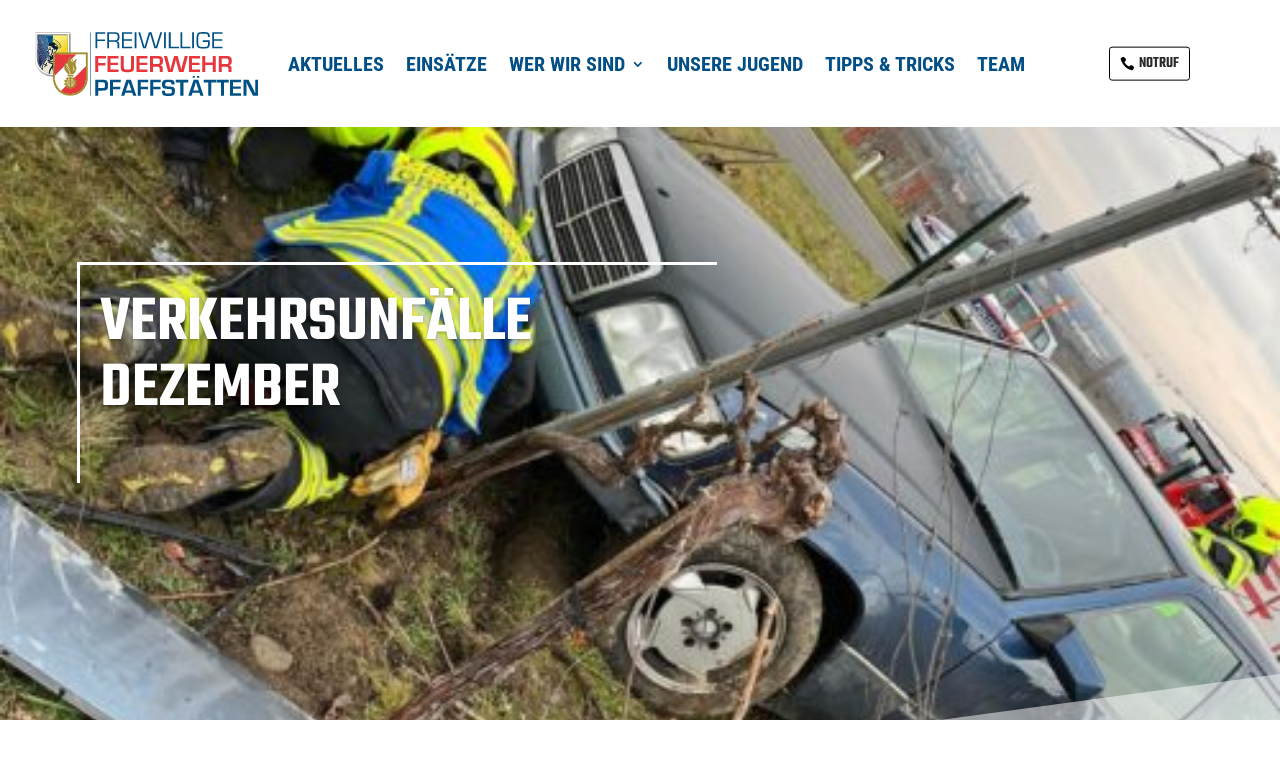

--- FILE ---
content_type: text/css; charset=utf-8
request_url: https://www.ff-pfaffstaetten.at/wp-content/themes/FF2022/style.css?ver=4.27.4
body_size: 1296
content:
/*
Theme Name: FF2022
Description: Child-Theme von DIVI
Author: Elmar Blaschka
Author URI: https://www.greenfox.at
Template: Divi
Version: 1.2
Tags:
*/

/* =Theme customization starts here */
@import "css/fonts.css";
/* Defaults */
.et_pb_row {
    padding-top: 1px !important;
}

/* Remove the line below the normal Divi menu */
#main-header {
    box-shadow: none !important;
    border: none;
}

h3 {
    font-family: 'Teko SemiBold', 'Teko', Helvetica, Arial, Lucida, sans-serif !important;
    line-height: 35px !important;
    font-size: 45px !important;

}

h4 {
    font-family: 'Teko', Helvetica, Arial, Lucida, sans-serif !important;
    font-size: 25px !important;

}

h2 {
    font-family: 'Teko SemiBold', 'Teko', Helvetica, Arial, Lucida, sans-serif !important;
    line-height: 35px !important;
    font-size: 65px !important;

}

.maintenance-section h1 {
    font-family: 'Teko SemiBold', 'Teko', Helvetica, Arial, Lucida, sans-serif !important;
    line-height: 35px !important;
    font-size: 65px !important;
}


#homesite_post_slider_projects .et_pb_slide {
    padding: 0 0% !important;
    padding-top: 0px !important;
    padding-right: 0% !important;
    padding-bottom: 0px !important;
    padding-left: 0% !important;
}

/**** This hides the sub menu items on mobile ****/
#page-container .mobile_nav li ul.hide {
    display: none !important;
}

/**** This adjusts the positioning and the background transparency of the parent menu item on mobile ****/
#page-container .mobile_nav .menu-item-has-children {
    position: relative;
}

#page-container .mobile_nav .menu-item-has-children > a {
    background: transparent;
}

/**** This styles the icon and moves it to the right ****/
#page-container .mobile_nav .menu-item-has-children > a + span {
    position: absolute;
    right: 0;
    top: 0;
    padding: 10px 20px;
    font-size: 1.04vw;
    font-weight: 700;
    cursor: pointer;
    z-index: 3;
}

/**** Here you can swap out the actual icons ****/
#page-container span.menu-closed:before {
    content: "\4c";
    display: block;
    color: #024f86;
    font-size: 1.04vw;
    font-family: ETmodules;
}

#page-container span.menu-closed.menu-open:before {
    content: "\4d";
}

.announcement-blog-teaser .entry-featured-image-url {
    width: 50%;
    float: right;
    margin-bottom: 0 !important;
}

.announcement-blog-teaser .entry-title,
.announcement-blog-teaser .post-meta,
.announcement-blog-teaser .post-content {
    text-align: left;

    float: left;
    padding-left: 40px;
    padding-top: 40px;
}

.announcement-blog-teaser .more-link {
    font-family: 'Teko SemiBold', 'Teko', Helvetica, Arial, Lucida, sans-serif !important;
    line-height: 65px !important;
    font-size: 28px !important;
    border: #000000 3px solid;
    padding: 5px 5px 5px 5px;
    color: #292A2C;

}

.blog-list .entry-title,
.blog-list .post-meta,
.blog-list .post-content {
    background-color: #edf0f2 !important;
    padding-left: 10px;
    padding-top: 10px;
}

.blog-list .more-link {
    font-family: 'Teko SemiBold', 'Teko', Helvetica, Arial, Lucida, sans-serif !important;
    font-size: 28px !important;
    border: #000000 3px solid;
    padding: 5px 5px 5px 5px;
    color: #ffffff;
    text-transform: uppercase;
    letter-spacing: -1px;
    line-height: 190%;
    background-color: #000000;
}

.blog-list-operations .post-content {
    background-color: #edf0f2 !important;
    padding-left: 10px;
    padding-top: 10px;
    min-height: 300px !important;
}


.full-screen-slider-header .et_pb_slide_title {
    vertical-align: top;
    border-top: #ffffff 3px solid !important;
    border-left: #ffffff 3px solid !important;
    width: 50vw;
    padding: 10px 10px 60px 20px;
    margin-top: -20% !important;

}


div#TopMenu,
div#MainMenu,
div#HeaderMenu,
div#BreadCrumb,
div#JobList {
    padding-right: 20px !important;
    padding-left: 20px !important;
}

#homesite_slider .et_pb_slide_description {
    width: auto;
    margin: auto;
    padding: 16% 4% !important;
}


div.full-screen-slider-header  .et_pb_slide_title {
    padding-top: 2vw!important;
}

/*** Responsive Styles Large Desktop And Above ***/
@media all and (min-width: 1405px) {

}

/*** Responsive Styles Standard Desktop Only ***/
@media all and (min-width: 1100px) and (max-width: 1405px) {

}

/*** Responsive Styles Tablet And Below ***/
@media all and (max-width: 980px) {

    .full-screen-slider-header .et_pb_slide_title {
        vertical-align: top;
        border-top: #ffffff 3px solid !important;
        border-left: #ffffff 3px solid !important;
        width: 70vw;
        padding: 10px 10px 10px 20px;
        margin-top: -40% !important;

    }

    h2 {
        font-family: 'Teko', Helvetica, Arial, Lucida, sans-serif !important;
        line-height: 35px !important;
        font-size: 25px !important;

    }

    h3 {
        font-family: 'Teko SemiBold', 'Teko', Helvetica, Arial, Lucida, sans-serif !important;
        line-height: 25px !important;
        font-size: 35px !important;

    }

    #page-container .mobile_nav .menu-item-has-children > a + span {
        font-size: 6.14vw;
    }

    #page-container span.menu-closed:before {
        font-size: 6.14vw;
    }

    .et_pb_menu .et_mobile_menu {
        top: 13vw;
    }

    div.full-screen-slider-header > div.et_pb_slides > div.et_pb_slide {
        padding-top: 10vw;
    }
}

/*** Responsive Styles Tablet Only ***/
@media all and (min-width: 768px) and (max-width: 980px) {

}


/*** Responsive Styles Smartphone Only ***/
@media all and (max-width: 767px) {
    #page-container .mobile_nav .menu-item-has-children > a + span {
        font-size: 19.14vw;
    }

    #page-container span.menu-closed:before {
        font-size: 19.14vw;
    }

}

/*** Responsive Styles Smartphone Portrait ***/
@media all and (max-width: 479px) {

}

--- FILE ---
content_type: text/css; charset=utf-8
request_url: https://www.ff-pfaffstaetten.at/wp-content/themes/FF2022/css/fonts.css
body_size: 955
content:
/* teko-300 - latin-ext_latin_devanagari */
@font-face {
    font-family: 'Teko';
    font-style: normal;
    font-weight: 300;
    src: url('../fonts/teko-v15-latin-ext_latin_devanagari-300.eot'); /* IE9 Compat Modes */
    src: local(''),
    url('../fonts/teko-v15-latin-ext_latin_devanagari-300.eot?#iefix') format('embedded-opentype'), /* IE6-IE8 */
    url('../fonts/teko-v15-latin-ext_latin_devanagari-300.woff2') format('woff2'), /* Super Modern Browsers */
    url('../fonts/teko-v15-latin-ext_latin_devanagari-300.woff') format('woff'), /* Modern Browsers */
    url('../fonts/teko-v15-latin-ext_latin_devanagari-300.ttf') format('truetype'), /* Safari, Android, iOS */
    url('../fonts/teko-v15-latin-ext_latin_devanagari-300.svg#Teko') format('svg'); /* Legacy iOS */
}
/* teko-regular - latin-ext_latin_devanagari */
@font-face {
    font-family: 'Teko';
    font-style: normal;
    font-weight: 400;
    src: url('../fonts/teko-v15-latin-ext_latin_devanagari-regular.eot'); /* IE9 Compat Modes */
    src: local(''),
    url('../fonts/teko-v15-latin-ext_latin_devanagari-regular.eot?#iefix') format('embedded-opentype'), /* IE6-IE8 */
    url('../fonts/teko-v15-latin-ext_latin_devanagari-regular.woff2') format('woff2'), /* Super Modern Browsers */
    url('../fonts/teko-v15-latin-ext_latin_devanagari-regular.woff') format('woff'), /* Modern Browsers */
    url('../fonts/teko-v15-latin-ext_latin_devanagari-regular.ttf') format('truetype'), /* Safari, Android, iOS */
    url('../fonts/teko-v15-latin-ext_latin_devanagari-regular.svg#Teko') format('svg'); /* Legacy iOS */
}
/* teko-500 - latin-ext_latin_devanagari */
@font-face {
    font-family: 'Teko';
    font-style: normal;
    font-weight: 500;
    src: url('../fonts/teko-v15-latin-ext_latin_devanagari-500.eot'); /* IE9 Compat Modes */
    src: local(''),
    url('../fonts/teko-v15-latin-ext_latin_devanagari-500.eot?#iefix') format('embedded-opentype'), /* IE6-IE8 */
    url('../fonts/teko-v15-latin-ext_latin_devanagari-500.woff2') format('woff2'), /* Super Modern Browsers */
    url('../fonts/teko-v15-latin-ext_latin_devanagari-500.woff') format('woff'), /* Modern Browsers */
    url('../fonts/teko-v15-latin-ext_latin_devanagari-500.ttf') format('truetype'), /* Safari, Android, iOS */
    url('../fonts/teko-v15-latin-ext_latin_devanagari-500.svg#Teko') format('svg'); /* Legacy iOS */
}
/* teko-600 - latin-ext_latin_devanagari */
@font-face {
    font-family: 'Teko';
    font-style: normal;
    font-weight: 600;
    src: url('../fonts/teko-v15-latin-ext_latin_devanagari-600.eot'); /* IE9 Compat Modes */
    src: local(''),
    url('../fonts/teko-v15-latin-ext_latin_devanagari-600.eot?#iefix') format('embedded-opentype'), /* IE6-IE8 */
    url('../fonts/teko-v15-latin-ext_latin_devanagari-600.woff2') format('woff2'), /* Super Modern Browsers */
    url('../fonts/teko-v15-latin-ext_latin_devanagari-600.woff') format('woff'), /* Modern Browsers */
    url('../fonts/teko-v15-latin-ext_latin_devanagari-600.ttf') format('truetype'), /* Safari, Android, iOS */
    url('../fonts/teko-v15-latin-ext_latin_devanagari-600.svg#Teko') format('svg'); /* Legacy iOS */
}
/* teko-700 - latin-ext_latin_devanagari */
@font-face {
    font-family: 'Teko';
    font-style: normal;
    font-weight: 700;
    src: url('../fonts/teko-v15-latin-ext_latin_devanagari-700.eot'); /* IE9 Compat Modes */
    src: local(''),
    url('../fonts/teko-v15-latin-ext_latin_devanagari-700.eot?#iefix') format('embedded-opentype'), /* IE6-IE8 */
    url('../fonts/teko-v15-latin-ext_latin_devanagari-700.woff2') format('woff2'), /* Super Modern Browsers */
    url('../fonts/teko-v15-latin-ext_latin_devanagari-700.woff') format('woff'), /* Modern Browsers */
    url('../fonts/teko-v15-latin-ext_latin_devanagari-700.ttf') format('truetype'), /* Safari, Android, iOS */
    url('../fonts/teko-v15-latin-ext_latin_devanagari-700.svg#Teko') format('svg'); /* Legacy iOS */
}

/* roboto-condensed-300 - latin */
@font-face {
    font-family: 'Roboto Condensed';
    font-style: normal;
    font-weight: 300;
    src: url('../fonts/roboto-condensed-v25-latin-300.eot'); /* IE9 Compat Modes */
    src: local(''),
    url('../fonts/roboto-condensed-v25-latin-300.eot?#iefix') format('embedded-opentype'), /* IE6-IE8 */
    url('../fonts/roboto-condensed-v25-latin-300.woff2') format('woff2'), /* Super Modern Browsers */
    url('../fonts/roboto-condensed-v25-latin-300.woff') format('woff'), /* Modern Browsers */
    url('../fonts/roboto-condensed-v25-latin-300.ttf') format('truetype'), /* Safari, Android, iOS */
    url('../fonts/roboto-condensed-v25-latin-300.svg#RobotoCondensed') format('svg'); /* Legacy iOS */
}
/* roboto-condensed-300italic - latin */
@font-face {
    font-family: 'Roboto Condensed';
    font-style: italic;
    font-weight: 300;
    src: url('../fonts/roboto-condensed-v25-latin-300italic.eot'); /* IE9 Compat Modes */
    src: local(''),
    url('../fonts/roboto-condensed-v25-latin-300italic.eot?#iefix') format('embedded-opentype'), /* IE6-IE8 */
    url('../fonts/roboto-condensed-v25-latin-300italic.woff2') format('woff2'), /* Super Modern Browsers */
    url('../fonts/roboto-condensed-v25-latin-300italic.woff') format('woff'), /* Modern Browsers */
    url('../fonts/roboto-condensed-v25-latin-300italic.ttf') format('truetype'), /* Safari, Android, iOS */
    url('../fonts/roboto-condensed-v25-latin-300italic.svg#RobotoCondensed') format('svg'); /* Legacy iOS */
}
/* roboto-condensed-regular - latin */
@font-face {
    font-family: 'Roboto Condensed';
    font-style: normal;
    font-weight: 400;
    src: url('../fonts/roboto-condensed-v25-latin-regular.eot'); /* IE9 Compat Modes */
    src: local(''),
    url('../fonts/roboto-condensed-v25-latin-regular.eot?#iefix') format('embedded-opentype'), /* IE6-IE8 */
    url('../fonts/roboto-condensed-v25-latin-regular.woff2') format('woff2'), /* Super Modern Browsers */
    url('../fonts/roboto-condensed-v25-latin-regular.woff') format('woff'), /* Modern Browsers */
    url('../fonts/roboto-condensed-v25-latin-regular.ttf') format('truetype'), /* Safari, Android, iOS */
    url('../fonts/roboto-condensed-v25-latin-regular.svg#RobotoCondensed') format('svg'); /* Legacy iOS */
}
/* roboto-condensed-italic - latin */
@font-face {
    font-family: 'Roboto Condensed';
    font-style: italic;
    font-weight: 400;
    src: url('../fonts/roboto-condensed-v25-latin-italic.eot'); /* IE9 Compat Modes */
    src: local(''),
    url('../fonts/roboto-condensed-v25-latin-italic.eot?#iefix') format('embedded-opentype'), /* IE6-IE8 */
    url('../fonts/roboto-condensed-v25-latin-italic.woff2') format('woff2'), /* Super Modern Browsers */
    url('../fonts/roboto-condensed-v25-latin-italic.woff') format('woff'), /* Modern Browsers */
    url('../fonts/roboto-condensed-v25-latin-italic.ttf') format('truetype'), /* Safari, Android, iOS */
    url('../fonts/roboto-condensed-v25-latin-italic.svg#RobotoCondensed') format('svg'); /* Legacy iOS */
}
/* roboto-condensed-700 - latin */
@font-face {
    font-family: 'Roboto Condensed';
    font-style: normal;
    font-weight: 700;
    src: url('../fonts/roboto-condensed-v25-latin-700.eot'); /* IE9 Compat Modes */
    src: local(''),
    url('../fonts/roboto-condensed-v25-latin-700.eot?#iefix') format('embedded-opentype'), /* IE6-IE8 */
    url('../fonts/roboto-condensed-v25-latin-700.woff2') format('woff2'), /* Super Modern Browsers */
    url('../fonts/roboto-condensed-v25-latin-700.woff') format('woff'), /* Modern Browsers */
    url('../fonts/roboto-condensed-v25-latin-700.ttf') format('truetype'), /* Safari, Android, iOS */
    url('../fonts/roboto-condensed-v25-latin-700.svg#RobotoCondensed') format('svg'); /* Legacy iOS */
}
/* roboto-condensed-700italic - latin */
@font-face {
    font-family: 'Roboto Condensed';
    font-style: italic;
    font-weight: 700;
    src: url('../fonts/roboto-condensed-v25-latin-700italic.eot'); /* IE9 Compat Modes */
    src: local(''),
    url('../fonts/roboto-condensed-v25-latin-700italic.eot?#iefix') format('embedded-opentype'), /* IE6-IE8 */
    url('../fonts/roboto-condensed-v25-latin-700italic.woff2') format('woff2'), /* Super Modern Browsers */
    url('../fonts/roboto-condensed-v25-latin-700italic.woff') format('woff'), /* Modern Browsers */
    url('../fonts/roboto-condensed-v25-latin-700italic.ttf') format('truetype'), /* Safari, Android, iOS */
    url('../fonts/roboto-condensed-v25-latin-700italic.svg#RobotoCondensed') format('svg'); /* Legacy iOS */
}

/* roboto-serif-100 - latin */
@font-face {
    font-family: 'Roboto Serif';
    font-style: normal;
    font-weight: 100;
    src: url('../fonts/roboto-serif-v8-latin-100.eot'); /* IE9 Compat Modes */
    src: local(''),
    url('../fonts/roboto-serif-v8-latin-100.eot?#iefix') format('embedded-opentype'), /* IE6-IE8 */
    url('../fonts/roboto-serif-v8-latin-100.woff2') format('woff2'), /* Super Modern Browsers */
    url('../fonts/roboto-serif-v8-latin-100.woff') format('woff'), /* Modern Browsers */
    url('../fonts/roboto-serif-v8-latin-100.ttf') format('truetype'), /* Safari, Android, iOS */
    url('../fonts/roboto-serif-v8-latin-100.svg#RobotoSerif') format('svg'); /* Legacy iOS */
}
/* roboto-serif-200 - latin */
@font-face {
    font-family: 'Roboto Serif';
    font-style: normal;
    font-weight: 200;
    src: url('../fonts/roboto-serif-v8-latin-200.eot'); /* IE9 Compat Modes */
    src: local(''),
    url('../fonts/roboto-serif-v8-latin-200.eot?#iefix') format('embedded-opentype'), /* IE6-IE8 */
    url('../fonts/roboto-serif-v8-latin-200.woff2') format('woff2'), /* Super Modern Browsers */
    url('../fonts/roboto-serif-v8-latin-200.woff') format('woff'), /* Modern Browsers */
    url('../fonts/roboto-serif-v8-latin-200.ttf') format('truetype'), /* Safari, Android, iOS */
    url('../fonts/roboto-serif-v8-latin-200.svg#RobotoSerif') format('svg'); /* Legacy iOS */
}
/* roboto-serif-300 - latin */
@font-face {
    font-family: 'Roboto Serif';
    font-style: normal;
    font-weight: 300;
    src: url('../fonts/roboto-serif-v8-latin-300.eot'); /* IE9 Compat Modes */
    src: local(''),
    url('../fonts/roboto-serif-v8-latin-300.eot?#iefix') format('embedded-opentype'), /* IE6-IE8 */
    url('../fonts/roboto-serif-v8-latin-300.woff2') format('woff2'), /* Super Modern Browsers */
    url('../fonts/roboto-serif-v8-latin-300.woff') format('woff'), /* Modern Browsers */
    url('../fonts/roboto-serif-v8-latin-300.ttf') format('truetype'), /* Safari, Android, iOS */
    url('../fonts/roboto-serif-v8-latin-300.svg#RobotoSerif') format('svg'); /* Legacy iOS */
}
/* roboto-serif-regular - latin */
@font-face {
    font-family: 'Roboto Serif';
    font-style: normal;
    font-weight: 400;
    src: url('../fonts/roboto-serif-v8-latin-regular.eot'); /* IE9 Compat Modes */
    src: local(''),
    url('../fonts/roboto-serif-v8-latin-regular.eot?#iefix') format('embedded-opentype'), /* IE6-IE8 */
    url('../fonts/roboto-serif-v8-latin-regular.woff2') format('woff2'), /* Super Modern Browsers */
    url('../fonts/roboto-serif-v8-latin-regular.woff') format('woff'), /* Modern Browsers */
    url('../fonts/roboto-serif-v8-latin-regular.ttf') format('truetype'), /* Safari, Android, iOS */
    url('../fonts/roboto-serif-v8-latin-regular.svg#RobotoSerif') format('svg'); /* Legacy iOS */
}
/* roboto-serif-500 - latin */
@font-face {
    font-family: 'Roboto Serif';
    font-style: normal;
    font-weight: 500;
    src: url('../fonts/roboto-serif-v8-latin-500.eot'); /* IE9 Compat Modes */
    src: local(''),
    url('../fonts/roboto-serif-v8-latin-500.eot?#iefix') format('embedded-opentype'), /* IE6-IE8 */
    url('../fonts/roboto-serif-v8-latin-500.woff2') format('woff2'), /* Super Modern Browsers */
    url('../fonts/roboto-serif-v8-latin-500.woff') format('woff'), /* Modern Browsers */
    url('../fonts/roboto-serif-v8-latin-500.ttf') format('truetype'), /* Safari, Android, iOS */
    url('../fonts/roboto-serif-v8-latin-500.svg#RobotoSerif') format('svg'); /* Legacy iOS */
}
/* roboto-serif-600 - latin */
@font-face {
    font-family: 'Roboto Serif';
    font-style: normal;
    font-weight: 600;
    src: url('../fonts/roboto-serif-v8-latin-600.eot'); /* IE9 Compat Modes */
    src: local(''),
    url('../fonts/roboto-serif-v8-latin-600.eot?#iefix') format('embedded-opentype'), /* IE6-IE8 */
    url('../fonts/roboto-serif-v8-latin-600.woff2') format('woff2'), /* Super Modern Browsers */
    url('../fonts/roboto-serif-v8-latin-600.woff') format('woff'), /* Modern Browsers */
    url('../fonts/roboto-serif-v8-latin-600.ttf') format('truetype'), /* Safari, Android, iOS */
    url('../fonts/roboto-serif-v8-latin-600.svg#RobotoSerif') format('svg'); /* Legacy iOS */
}
/* roboto-serif-700 - latin */
@font-face {
    font-family: 'Roboto Serif';
    font-style: normal;
    font-weight: 700;
    src: url('../fonts/roboto-serif-v8-latin-700.eot'); /* IE9 Compat Modes */
    src: local(''),
    url('../fonts/roboto-serif-v8-latin-700.eot?#iefix') format('embedded-opentype'), /* IE6-IE8 */
    url('../fonts/roboto-serif-v8-latin-700.woff2') format('woff2'), /* Super Modern Browsers */
    url('../fonts/roboto-serif-v8-latin-700.woff') format('woff'), /* Modern Browsers */
    url('../fonts/roboto-serif-v8-latin-700.ttf') format('truetype'), /* Safari, Android, iOS */
    url('../fonts/roboto-serif-v8-latin-700.svg#RobotoSerif') format('svg'); /* Legacy iOS */
}
/* roboto-serif-800 - latin */
@font-face {
    font-family: 'Roboto Serif';
    font-style: normal;
    font-weight: 800;
    src: url('../fonts/roboto-serif-v8-latin-800.eot'); /* IE9 Compat Modes */
    src: local(''),
    url('../fonts/roboto-serif-v8-latin-800.eot?#iefix') format('embedded-opentype'), /* IE6-IE8 */
    url('../fonts/roboto-serif-v8-latin-800.woff2') format('woff2'), /* Super Modern Browsers */
    url('../fonts/roboto-serif-v8-latin-800.woff') format('woff'), /* Modern Browsers */
    url('../fonts/roboto-serif-v8-latin-800.ttf') format('truetype'), /* Safari, Android, iOS */
    url('../fonts/roboto-serif-v8-latin-800.svg#RobotoSerif') format('svg'); /* Legacy iOS */
}
/* roboto-serif-900 - latin */
@font-face {
    font-family: 'Roboto Serif';
    font-style: normal;
    font-weight: 900;
    src: url('../fonts/roboto-serif-v8-latin-900.eot'); /* IE9 Compat Modes */
    src: local(''),
    url('../fonts/roboto-serif-v8-latin-900.eot?#iefix') format('embedded-opentype'), /* IE6-IE8 */
    url('../fonts/roboto-serif-v8-latin-900.woff2') format('woff2'), /* Super Modern Browsers */
    url('../fonts/roboto-serif-v8-latin-900.woff') format('woff'), /* Modern Browsers */
    url('../fonts/roboto-serif-v8-latin-900.ttf') format('truetype'), /* Safari, Android, iOS */
    url('../fonts/roboto-serif-v8-latin-900.svg#RobotoSerif') format('svg'); /* Legacy iOS */
}
/* roboto-serif-100italic - latin */
@font-face {
    font-family: 'Roboto Serif';
    font-style: italic;
    font-weight: 100;
    src: url('../fonts/roboto-serif-v8-latin-100italic.eot'); /* IE9 Compat Modes */
    src: local(''),
    url('../fonts/roboto-serif-v8-latin-100italic.eot?#iefix') format('embedded-opentype'), /* IE6-IE8 */
    url('../fonts/roboto-serif-v8-latin-100italic.woff2') format('woff2'), /* Super Modern Browsers */
    url('../fonts/roboto-serif-v8-latin-100italic.woff') format('woff'), /* Modern Browsers */
    url('../fonts/roboto-serif-v8-latin-100italic.ttf') format('truetype'), /* Safari, Android, iOS */
    url('../fonts/roboto-serif-v8-latin-100italic.svg#RobotoSerif') format('svg'); /* Legacy iOS */
}
/* roboto-serif-200italic - latin */
@font-face {
    font-family: 'Roboto Serif';
    font-style: italic;
    font-weight: 200;
    src: url('../fonts/roboto-serif-v8-latin-200italic.eot'); /* IE9 Compat Modes */
    src: local(''),
    url('../fonts/roboto-serif-v8-latin-200italic.eot?#iefix') format('embedded-opentype'), /* IE6-IE8 */
    url('../fonts/roboto-serif-v8-latin-200italic.woff2') format('woff2'), /* Super Modern Browsers */
    url('../fonts/roboto-serif-v8-latin-200italic.woff') format('woff'), /* Modern Browsers */
    url('../fonts/roboto-serif-v8-latin-200italic.ttf') format('truetype'), /* Safari, Android, iOS */
    url('../fonts/roboto-serif-v8-latin-200italic.svg#RobotoSerif') format('svg'); /* Legacy iOS */
}
/* roboto-serif-300italic - latin */
@font-face {
    font-family: 'Roboto Serif';
    font-style: italic;
    font-weight: 300;
    src: url('../fonts/roboto-serif-v8-latin-300italic.eot'); /* IE9 Compat Modes */
    src: local(''),
    url('../fonts/roboto-serif-v8-latin-300italic.eot?#iefix') format('embedded-opentype'), /* IE6-IE8 */
    url('../fonts/roboto-serif-v8-latin-300italic.woff2') format('woff2'), /* Super Modern Browsers */
    url('../fonts/roboto-serif-v8-latin-300italic.woff') format('woff'), /* Modern Browsers */
    url('../fonts/roboto-serif-v8-latin-300italic.ttf') format('truetype'), /* Safari, Android, iOS */
    url('../fonts/roboto-serif-v8-latin-300italic.svg#RobotoSerif') format('svg'); /* Legacy iOS */
}
/* roboto-serif-italic - latin */
@font-face {
    font-family: 'Roboto Serif';
    font-style: italic;
    font-weight: 400;
    src: url('../fonts/roboto-serif-v8-latin-italic.eot'); /* IE9 Compat Modes */
    src: local(''),
    url('../fonts/roboto-serif-v8-latin-italic.eot?#iefix') format('embedded-opentype'), /* IE6-IE8 */
    url('../fonts/roboto-serif-v8-latin-italic.woff2') format('woff2'), /* Super Modern Browsers */
    url('../fonts/roboto-serif-v8-latin-italic.woff') format('woff'), /* Modern Browsers */
    url('../fonts/roboto-serif-v8-latin-italic.ttf') format('truetype'), /* Safari, Android, iOS */
    url('../fonts/roboto-serif-v8-latin-italic.svg#RobotoSerif') format('svg'); /* Legacy iOS */
}
/* roboto-serif-500italic - latin */
@font-face {
    font-family: 'Roboto Serif';
    font-style: italic;
    font-weight: 500;
    src: url('../fonts/roboto-serif-v8-latin-500italic.eot'); /* IE9 Compat Modes */
    src: local(''),
    url('../fonts/roboto-serif-v8-latin-500italic.eot?#iefix') format('embedded-opentype'), /* IE6-IE8 */
    url('../fonts/roboto-serif-v8-latin-500italic.woff2') format('woff2'), /* Super Modern Browsers */
    url('../fonts/roboto-serif-v8-latin-500italic.woff') format('woff'), /* Modern Browsers */
    url('../fonts/roboto-serif-v8-latin-500italic.ttf') format('truetype'), /* Safari, Android, iOS */
    url('../fonts/roboto-serif-v8-latin-500italic.svg#RobotoSerif') format('svg'); /* Legacy iOS */
}
/* roboto-serif-600italic - latin */
@font-face {
    font-family: 'Roboto Serif';
    font-style: italic;
    font-weight: 600;
    src: url('../fonts/roboto-serif-v8-latin-600italic.eot'); /* IE9 Compat Modes */
    src: local(''),
    url('../fonts/roboto-serif-v8-latin-600italic.eot?#iefix') format('embedded-opentype'), /* IE6-IE8 */
    url('../fonts/roboto-serif-v8-latin-600italic.woff2') format('woff2'), /* Super Modern Browsers */
    url('../fonts/roboto-serif-v8-latin-600italic.woff') format('woff'), /* Modern Browsers */
    url('../fonts/roboto-serif-v8-latin-600italic.ttf') format('truetype'), /* Safari, Android, iOS */
    url('../fonts/roboto-serif-v8-latin-600italic.svg#RobotoSerif') format('svg'); /* Legacy iOS */
}
/* roboto-serif-700italic - latin */
@font-face {
    font-family: 'Roboto Serif';
    font-style: italic;
    font-weight: 700;
    src: url('../fonts/roboto-serif-v8-latin-700italic.eot'); /* IE9 Compat Modes */
    src: local(''),
    url('../fonts/roboto-serif-v8-latin-700italic.eot?#iefix') format('embedded-opentype'), /* IE6-IE8 */
    url('../fonts/roboto-serif-v8-latin-700italic.woff2') format('woff2'), /* Super Modern Browsers */
    url('../fonts/roboto-serif-v8-latin-700italic.woff') format('woff'), /* Modern Browsers */
    url('../fonts/roboto-serif-v8-latin-700italic.ttf') format('truetype'), /* Safari, Android, iOS */
    url('../fonts/roboto-serif-v8-latin-700italic.svg#RobotoSerif') format('svg'); /* Legacy iOS */
}
/* roboto-serif-800italic - latin */
@font-face {
    font-family: 'Roboto Serif';
    font-style: italic;
    font-weight: 800;
    src: url('../fonts/roboto-serif-v8-latin-800italic.eot'); /* IE9 Compat Modes */
    src: local(''),
    url('../fonts/roboto-serif-v8-latin-800italic.eot?#iefix') format('embedded-opentype'), /* IE6-IE8 */
    url('../fonts/roboto-serif-v8-latin-800italic.woff2') format('woff2'), /* Super Modern Browsers */
    url('../fonts/roboto-serif-v8-latin-800italic.woff') format('woff'), /* Modern Browsers */
    url('../fonts/roboto-serif-v8-latin-800italic.ttf') format('truetype'), /* Safari, Android, iOS */
    url('../fonts/roboto-serif-v8-latin-800italic.svg#RobotoSerif') format('svg'); /* Legacy iOS */
}
/* roboto-serif-900italic - latin */
@font-face {
    font-family: 'Roboto Serif';
    font-style: italic;
    font-weight: 900;
    src: url('../fonts/roboto-serif-v8-latin-900italic.eot'); /* IE9 Compat Modes */
    src: local(''),
    url('../fonts/roboto-serif-v8-latin-900italic.eot?#iefix') format('embedded-opentype'), /* IE6-IE8 */
    url('../fonts/roboto-serif-v8-latin-900italic.woff2') format('woff2'), /* Super Modern Browsers */
    url('../fonts/roboto-serif-v8-latin-900italic.woff') format('woff'), /* Modern Browsers */
    url('../fonts/roboto-serif-v8-latin-900italic.ttf') format('truetype'), /* Safari, Android, iOS */
    url('../fonts/roboto-serif-v8-latin-900italic.svg#RobotoSerif') format('svg'); /* Legacy iOS */
}


--- FILE ---
content_type: image/svg+xml
request_url: https://www.ff-pfaffstaetten.at/wp-content/uploads/logo_2017-1.svg
body_size: 133931
content:
<?xml version="1.0" encoding="UTF-8"?>
<!-- Generator: Adobe Illustrator 22.1.0, SVG Export Plug-In . SVG Version: 6.00 Build 0)  -->
<svg version="1.1" viewBox="0 0 763 218.2" xml:space="preserve" xmlns="http://www.w3.org/2000/svg">
<style type="text/css">
	.st0{fill:#F8F8F8;}
	.st1{fill:#F4F3F2;}
	.st2{fill:#F1F0F0;}
	.st3{fill:#F2F1F0;}
	.st4{fill:#EBEBEB;}
	.st5{fill:#E9E8E8;}
	.st6{fill:#E6E5E6;}
	.st7{fill:#EEEEED;}
	.st8{fill:#E5E4E4;}
	.st9{fill:#E2E1E1;}
	.st10{fill:#E0DFE0;}
	.st11{fill:#DFDEDE;}
	.st12{fill:#DFDFDF;}
	.st13{fill:#D7D7D6;}
	.st14{fill:#DCDBDA;}
	.st15{fill:#DAD9D8;}
	.st16{fill:#CDCCCD;}
	.st17{fill:#D5D5D4;}
	.st18{fill:#D0CECF;}
	.st19{fill:#CECDCE;}
	.st20{fill:#C3C2C2;}
	.st21{fill:#C3C2C1;}
	.st22{fill:#C2C2C2;}
	.st23{fill:#CAC9C9;}
	.st24{fill:#C3C2C3;}
	.st25{fill:#CAC8C8;}
	.st26{fill:#B7B7B7;}
	.st27{fill:#B7B7B6;}
	.st28{fill:#BAB9B9;}
	.st29{fill:#B5B4B4;}
	.st30{fill:#FAF9F9;}
	.st31{fill:#C2C0C0;}
	.st32{fill:#FFFFFF;}
	.st33{fill:#B8B7B6;}
	.st34{fill:#AFAEAD;}
	.st35{fill:#A7A5A4;}
	.st36{fill:#A3A5A5;}
	.st37{fill:#AEAEAD;}
	.st38{fill:#B1B2B1;}
	.st39{fill:#B1B1B1;}
	.st40{fill:#F0F0F0;}
	.st41{fill:#CDCCCC;}
	.st42{fill:#ACACAB;}
	.st43{fill:#F3F2F2;}
	.st44{fill:#EBEAEA;}
	.st45{fill:#A6A5A5;}
	.st46{fill:#A4A4A4;}
	.st47{fill:#A6A6A6;}
	.st48{fill:#998A2E;}
	.st49{fill:#E1E1E0;}
	.st50{fill:#F3F1F1;}
	.st51{fill:#D8D7D6;}
	.st52{fill:#A3A3A2;}
	.st53{fill:#A6A6A5;}
	.st54{fill:#F0EEEE;}
	.st55{fill:#F7F6F7;}
	.st56{fill:#EFEFEF;}
	.st57{fill:#E4E3E3;}
	.st58{fill:#9E9E9E;}
	.st59{fill:#9A9B9A;}
	.st60{fill:#FBFBFB;}
	.st61{fill:#988124;}
	.st62{fill:#07151F;}
	.st63{fill:#F1F0EF;}
	.st64{fill:#081722;}
	.st65{fill:#908F82;}
	.st66{fill:#07161F;}
	.st67{fill:#919083;}
	.st68{fill:#929184;}
	.st69{fill:#939285;}
	.st70{fill:#D8D7D7;}
	.st71{fill:#D2D0D0;}
	.st72{fill:#988424;}
	.st73{fill:#A18E28;}
	.st74{fill:#9C9238;}
	.st75{fill:#A19331;}
	.st76{fill:#8F8533;}
	.st77{fill:#827A33;}
	.st78{fill:#D9D7D7;}
	.st79{fill:#E6E4E4;}
	.st80{fill:#D1D0CF;}
	.st81{fill:#B9B8B8;}
	.st82{fill:#BDBCBC;}
	.st83{fill:#EDEBEB;}
	.st84{fill:#EAEAEA;}
	.st85{fill:#1A2541;}
	.st86{fill:#989797;}
	.st87{fill:#CECDCD;}
	.st88{fill:#AFAFAE;}
	.st89{fill:#8E8E8E;}
	.st90{fill:#C4C4C3;}
	.st91{fill:#E0DFDE;}
	.st92{fill:#D8D8D7;}
	.st93{fill:#EAE9EA;}
	.st94{fill:#B7B6B6;}
	.st95{fill:#888988;}
	.st96{fill:#BDBDBC;}
	.st97{fill:#A8A7A7;}
	.st98{fill:#D3D3D2;}
	.st99{fill:#A4A4A3;}
	.st100{fill:#939393;}
	.st101{fill:#727474;}
	.st102{fill:#979797;}
	.st103{fill:#A8A8A7;}
	.st104{fill:#B0B0AF;}
	.st105{fill:#818383;}
	.st106{fill:#767878;}
	.st107{fill:#7B7D7D;}
	.st108{fill:#757877;}
	.st109{fill:#878888;}
	.st110{fill:#A18821;}
	.st111{fill:#A78C20;}
	.st112{fill:#0B1A26;}
	.st113{fill:#0A1925;}
	.st114{fill:#B9B5A4;}
	.st115{fill:#A4A192;}
	.st116{fill:#AFAB9B;}
	.st117{fill:#9A9789;}
	.st118{fill:#E3E2E1;}
	.st119{fill:#0C1C2B;}
	.st120{fill:#B8B4A3;}
	.st121{fill:#C3BFAD;}
	.st122{fill:#C5C1AF;}
	.st123{fill:#B9B5A5;}
	.st124{fill:#9B998A;}
	.st125{fill:#AEAB9B;}
	.st126{fill:#9A9889;}
	.st127{fill:#A3A091;}
	.st128{fill:#AFAC9C;}
	.st129{fill:#9C998B;}
	.st130{fill:#D9D8D7;}
	.st131{fill:#DFDDDC;}
	.st132{fill:#E3E1E0;}
	.st133{fill:#091924;}
	.st134{fill:#A19F90;}
	.st135{fill:#0A1924;}
	.st136{fill:#CFCECE;}
	.st137{fill:#AB9020;}
	.st138{fill:#AB9425;}
	.st139{fill:#787A7A;}
	.st140{fill:#9B9443;}
	.st141{fill:#A99C38;}
	.st142{fill:#AB992F;}
	.st143{fill:#828384;}
	.st144{fill:#BDBDBD;}
	.st145{fill:#8C8C8C;}
	.st146{fill:#8F8F8E;}
	.st147{fill:#A1A09F;}
	.st148{fill:#C4C3C3;}
	.st149{fill:#B3B3B2;}
	.st150{fill:#737574;}
	.st151{fill:#B4B3B2;}
	.st152{fill:#9C9B9B;}
	.st153{fill:#A7A7A6;}
	.st154{fill:#192744;}
	.st155{fill:#1B2745;}
	.st156{fill:#B6B6B5;}
	.st157{fill:#A09F9F;}
	.st158{fill:#D2D2D2;}
	.st159{fill:#1B2746;}
	.st160{fill:#989897;}
	.st161{fill:#949493;}
	.st162{fill:#8B8B8B;}
	.st163{fill:#8C8C8B;}
	.st164{fill:#A2A1A1;}
	.st165{fill:#C8C6C6;}
	.st166{fill:#D1CFCF;}
	.st167{fill:#BABAB9;}
	.st168{fill:#B3B2B1;}
	.st169{fill:#7A7C7C;}
	.st170{fill:#A1A1A0;}
	.st171{fill:#A6A5A4;}
	.st172{fill:#878887;}
	.st173{fill:#B1941F;}
	.st174{fill:#D5D1BE;}
	.st175{fill:#CFCBB9;}
	.st176{fill:#CECAB8;}
	.st177{fill:#C3BFAE;}
	.st178{fill:#B8B5A4;}
	.st179{fill:#D6D4D3;}
	.st180{fill:#EBE7D3;}
	.st181{fill:#F1CA00;}
	.st182{fill:#202F59;}
	.st183{fill:#F6D61B;}
	.st184{fill:#F6D929;}
	.st185{fill:#1D3965;}
	.st186{fill:#00568C;}
	.st187{fill:#F7DC31;}
	.st188{fill:#1A3E6D;}
	.st189{fill:#20305A;}
	.st190{fill:#1D3661;}
	.st191{fill:#F5D315;}
	.st192{fill:#154376;}
	.st193{fill:#F3CC00;}
	.st194{fill:#14477B;}
	.st195{fill:#F7E44B;}
	.st196{fill:#1B3B6A;}
	.st197{fill:#F4D009;}
	.st198{fill:#FAED67;}
	.st199{fill:#F9EE7A;}
	.st200{fill:#0B4E83;}
	.st201{fill:#1B3B69;}
	.st202{fill:#F9EE72;}
	.st203{fill:#194071;}
	.st204{fill:#F3CF06;}
	.st205{fill:#194172;}
	.st206{fill:#1E345F;}
	.st207{fill:#1F335D;}
	.st208{fill:#F6E03E;}
	.st209{fill:#FAEC5F;}
	.st210{fill:#124A7E;}
	.st211{fill:#154578;}
	.st212{fill:#F9E753;}
	.st213{fill:#015389;}
	.st214{fill:#0E4B7F;}
	.st215{fill:#085187;}
	.st216{fill:#0E4C80;}
	.st217{fill:#F9EE73;}
	.st218{fill:#F6DD35;}
	.st219{fill:#FAEA5A;}
	.st220{fill:#194072;}
	.st221{fill:#F6DE37;}
	.st222{fill:#F7E244;}
	.st223{fill:#F6DD36;}
	.st224{fill:#F9E956;}
	.st225{fill:#F8E44B;}
	.st226{fill:#F9E855;}
	.st227{fill:#EBE8D3;}
	.st228{fill:#FAEB5F;}
	.st229{fill:#164477;}
	.st230{fill:#1F2E55;}
	.st231{fill:#F7E03E;}
	.st232{fill:#154477;}
	.st233{fill:#1E2C51;}
	.st234{fill:#E9C305;}
	.st235{fill:#F6DF3E;}
	.st236{fill:#1D2D50;}
	.st237{fill:#DAB613;}
	.st238{fill:#005488;}
	.st239{fill:#E7E2CD;}
	.st240{fill:#E2BC0E;}
	.st241{fill:#E1DDC8;}
	.st242{fill:#CCC364;}
	.st243{fill:#D3CEBC;}
	.st244{fill:#DAD6C3;}
	.st245{fill:#CCC8B6;}
	.st246{fill:#D8D4C1;}
	.st247{fill:#E1DCC8;}
	.st248{fill:#C9C5B3;}
	.st249{fill:#E4DFCB;}
	.st250{fill:#E9E6D2;}
	.st251{fill:#D7D3C0;}
	.st252{fill:#D1CDBB;}
	.st253{fill:#E1D76F;}
	.st254{fill:#D9D5C2;}
	.st255{fill:#AEAA9A;}
	.st256{fill:#C3C0AE;}
	.st257{fill:#B8B5A5;}
	.st258{fill:#ACA899;}
	.st259{fill:#D5B216;}
	.st260{fill:#CEAC1A;}
	.st261{fill:#C3A21C;}
	.st262{fill:#B6981E;}
	.st263{fill:#1D294B;}
	.st264{fill:#B3961F;}
	.st265{fill:#B49B24;}
	.st266{fill:#AAA455;}
	.st267{fill:#AEA547;}
	.st268{fill:#ACA13F;}
	.st269{fill:#B3A338;}
	.st270{fill:#B5A02B;}
	.st271{fill:#929191;}
	.st272{fill:#979796;}
	.st273{fill:#A3A2A1;}
	.st274{fill:#CBC9C9;}
	.st275{fill:#1B2949;}
	.st276{fill:#124061;}
	.st277{fill:#193858;}
	.st278{fill:#18304E;}
	.st279{fill:#1D2E4B;}
	.st280{fill:#172D47;}
	.st281{fill:#AAA9A8;}
	.st282{fill:#B7B6B5;}
	.st283{fill:#B99B1D;}
	.st284{fill:#0C1D2B;}
	.st285{fill:#0D1D2C;}
	.st286{fill:#EDC911;}
	.st287{fill:#1E3056;}
	.st288{fill:#0E1E2D;}
	.st289{fill:#F0D01D;}
	.st290{fill:#F0D42A;}
	.st291{fill:#F1D936;}
	.st292{fill:#1B3863;}
	.st293{fill:#1A3C68;}
	.st294{fill:#193B64;}
	.st295{fill:#14426F;}
	.st296{fill:#174170;}
	.st297{fill:#1D335B;}
	.st298{fill:#104775;}
	.st299{fill:#0E4979;}
	.st300{fill:#F0DF4F;}
	.st301{fill:#F4E86A;}
	.st302{fill:#F1E776;}
	.st303{fill:#035283;}
	.st304{fill:#084D7E;}
	.st305{fill:#1E345E;}
	.st306{fill:#193860;}
	.st307{fill:#EFDA42;}
	.st308{fill:#F2E359;}
	.st309{fill:#1C3054;}
	.st310{fill:#E2BD0D;}
	.st311{fill:#E4C215;}
	.st312{fill:#1A2E4E;}
	.st313{fill:#D8B91C;}
	.st314{fill:#2A557A;}
	.st315{fill:#D9CF6A;}
	.st316{fill:#DBCF59;}
	.st317{fill:#CDC359;}
	.st318{fill:#C2BA61;}
	.st319{fill:#C3BB5C;}
	.st320{fill:#AFA959;}
	.st321{fill:#E8DD72;}
	.st322{fill:#CFAD19;}
	.st323{fill:#D0B11F;}
	.st324{fill:#C4A31C;}
	.st325{fill:#CCAB1B;}
	.st326{fill:#BE9F1D;}
	.st327{fill:#BA9D1F;}
	.st328{fill:#0C456C;}
	.st329{fill:#B9B15B;}
	.st330{fill:#B8AE4C;}
	.st331{fill:#B9AC40;}
	.st332{fill:#BBA935;}
	.st333{fill:#C0A422;}
	.st334{fill:#BFA72A;}
	.st335{fill:#114065;}
	.st336{fill:#153B5E;}
	.st337{fill:#1A3354;}
	.st338{fill:#19365B;}
	.st339{fill:#E9CA1C;}
	.st340{fill:#1B3358;}
	.st341{fill:#E9CE2B;}
	.st342{fill:#EBD438;}
	.st343{fill:#154069;}
	.st344{fill:#094872;}
	.st345{fill:#064D7A;}
	.st346{fill:#E6D448;}
	.st347{fill:#E6D858;}
	.st348{fill:#EDE26D;}
	.st349{fill:#EDE162;}
	.st350{fill:#DEC020;}
	.st351{fill:#E2C627;}
	.st352{fill:#D2B727;}
	.st353{fill:#DED361;}
	.st354{fill:#E7DB65;}
	.st355{fill:#DECE49;}
	.st356{fill:#D7CA50;}
	.st357{fill:#CEC14C;}
	.st358{fill:#C4BA52;}
	.st359{fill:#C9AB20;}
	.st360{fill:#C9AF26;}
	.st361{fill:#C4B747;}
	.st362{fill:#C3B23B;}
	.st363{fill:#C3AD2F;}
	.st364{fill:#E4CD39;}
	.st365{fill:#E1C831;}
	.st366{fill:#D9C232;}
	.st367{fill:#CBB533;}
	.st368{fill:#D2BC34;}
	.st369{fill:#D9C640;}
	.st370{fill:#CBBB41;}
	.st371{fill:#005286;}
	.st372{fill:#E7373C;}
	.st373{fill:#005286;stroke:#005286;stroke-width:2;stroke-miterlimit:10;}
	.st374{fill-rule:evenodd;clip-rule:evenodd;fill:#FFFFFF;}
	.st375{fill-rule:evenodd;clip-rule:evenodd;fill:#E7373C;}
	.st376{fill-rule:evenodd;clip-rule:evenodd;fill:#A48D31;stroke:#D7B46A;stroke-width:0.1715;stroke-miterlimit:10;}
	.st377{fill-rule:evenodd;clip-rule:evenodd;fill:#A48D31;}
	.st378{fill-rule:evenodd;clip-rule:evenodd;fill:none;stroke:#A48D31;stroke-width:0.216;stroke-miterlimit:10;}
	.st379{fill-rule:evenodd;clip-rule:evenodd;fill:#A48D31;stroke:#A48D31;stroke-width:0.216;stroke-miterlimit:10;}
	.st380{fill-rule:evenodd;clip-rule:evenodd;fill:#FFFFFF;stroke:#A48D31;stroke-width:0.216;stroke-miterlimit:10;}
	.st381{fill-rule:evenodd;clip-rule:evenodd;fill:#A48D31;stroke:#D7B46A;stroke-width:0.2021;stroke-miterlimit:10;}
	.st382{fill-rule:evenodd;clip-rule:evenodd;fill:#A48D31;stroke:#A48D31;stroke-width:0.5;stroke-miterlimit:10;}
</style>
<path class="st0" d="m61.3 0.3h56.1c0.3 0 0.7 0 1 0.1h0.4c0.8 0 1.6 0.2 2.3 0.6 0.5 0.3 0.9 0.7 1.2 1.2 0.2 0.5 0.4 1 0.5 1.5 0 0.3 0.1 0.6 0.1 0.9v0.2c0.1 0.4 0.1 0.8 0.1 1.2v92.6c0 0.3 0 0.6-0.1 0.9-0.1 0.2 0 0.4 0 0.7 0 0.2 0 0.4-0.1 0.6v0.1c0.1 0.5-0.1 1-0.1 1.4s0 0.8-0.1 1.1c-0.1 0.2-0.1 0.5-0.1 0.7 0 0.3-0.1 0.6-0.1 0.8-0.2 1.4-0.5 2.7-0.8 4.1-0.3 1.1-0.6 2.3-0.9 3.4-0.2 0.5-0.3 1-0.5 1.5s-0.3 1-0.6 1.5l-0.6 1.5c-0.3 0.6-0.4 1.2-0.8 1.8-0.1 0.2-0.1 0.3-0.2 0.5l-0.6 1.2c-0.2 0.5-0.5 1-0.7 1.4s-0.4 0.7-0.6 1.1-0.5 0.8-0.7 1.2c-0.3 0.5-0.6 1.1-0.9 1.6-0.3 0.6-0.7 1.1-1.1 1.6-0.6 0.8-1.2 1.7-1.8 2.5-0.4 0.6-0.9 1.1-1.3 1.7-0.3 0.5-0.7 0.9-1.1 1.3s-0.8 0.8-1.1 1.3c-0.9 1-1.9 1.9-2.8 2.9-0.2 0.2-0.4 0.4-0.7 0.6-0.2 0.2-0.4 0.4-0.7 0.6-0.1 0-0.1 0.1-0.2 0.2-0.3 0.3-0.7 0.6-1.1 0.9-0.3 0.3-0.7 0.6-1 0.8-0.5 0.4-0.9 0.7-1.4 1.1s-1 0.7-1.5 1.1c-0.1 0.1-0.2 0.2-0.3 0.2s-0.2 0.1-0.3 0.2c-0.2 0.2-0.5 0.3-0.7 0.5-0.2 0.1-0.4 0.2-0.6 0.4-0.2 0.1-0.4 0.2-0.6 0.4-0.6 0.3-1.1 0.7-1.8 1-0.2 0.1-0.3 0.2-0.4 0.2-0.9 0.5-1.8 0.9-2.7 1.4-0.8 0.4-1.6 0.7-2.4 1.1l-1.5 0.6c-0.3 0.1-0.7 0.3-1 0.4h-0.1c-0.8 0.4-1.7 0.6-2.6 0.9-0.2 0.1-0.5 0.2-0.7 0.2-0.3 0.1-0.6 0.2-0.9 0.3s-0.6 0.2-0.9 0.2c-0.1 0-0.1 0-0.2 0.1-1 0.3-2 0.5-3 0.7-0.4 0.1-0.9 0.2-1.3 0.3s-0.8 0.2-1.3 0.2c-0.1 0-0.3 0.1-0.4 0.1-0.7 0.1-1.4 0.2-2 0.3-0.6 0-1.1 0.2-1.7 0.2-0.4 0.1-0.8 0-1.1 0.2-0.4 0-0.8 0.1-1.2 0.1h-0.2c-0.3 0.1-0.7 0.1-1.1 0.1h-0.2c-0.3 0.1-0.6 0.1-0.9 0.1-0.2 0-0.4 0-0.7 0.1h-0.3-1-0.3c-0.3 0-0.6 0.1-1 0h-0.2c-0.3 0.1-0.6 0.1-0.9 0.1h-1.5c-0.2 0-0.4 0-0.7-0.1h-0.3c-0.2 0.1-0.5 0-0.7 0h-0.9c-0.3 0-0.6 0-0.9-0.1-0.2-0.1-0.4 0-0.7 0-0.2 0-0.4 0-0.6-0.1h-0.3c-0.3 0-0.7 0-1-0.1h-0.4-0.4-0.2c-0.7 0-1.4-0.2-2-0.2-0.4-0.1-0.9-0.1-1.3-0.2-0.2 0-0.4-0.1-0.6-0.1l-1.8-0.3c-0.7-0.1-1.5-0.3-2.2-0.5l-1.5-0.3c-0.3-0.1-0.6-0.1-0.8-0.2-0.5-0.2-1-0.3-1.6-0.4-0.3-0.1-0.5-0.2-0.8-0.3s-0.5-0.1-0.8-0.2c-0.9-0.3-1.8-0.6-2.7-0.9-0.4-0.1-0.7-0.3-1-0.4l-2.1-0.9c-0.5-0.2-1-0.4-1.5-0.7l-0.6-0.3c-0.1 0-0.3-0.1-0.4-0.2-0.2-0.2-0.5-0.3-0.8-0.4-0.7-0.3-1.4-0.7-2.1-1.1-0.4-0.2-0.7-0.5-1.1-0.6-0.2-0.1-0.4-0.3-0.6-0.4-0.6-0.4-1.3-0.8-1.9-1.2-0.5-0.3-0.9-0.7-1.4-1s-1-0.7-1.5-1.1c-0.2-0.1-0.4-0.3-0.6-0.5l-1.5-1.2c-0.5-0.4-0.9-0.9-1.4-1.2l-0.1-0.1c-0.5-0.6-1.1-1-1.7-1.6-0.4-0.4-0.8-0.7-1.2-1.1-0.5-0.5-1-1-1.4-1.6-0.1-0.1-0.1-0.2-0.2-0.2-0.5-0.5-0.9-1-1.3-1.5-0.3-0.4-0.7-0.8-1-1.2-0.3-0.3-0.5-0.6-0.7-0.9-0.5-0.7-1-1.3-1.5-2-0.2-0.3-0.4-0.6-0.7-1-0.2-0.4-0.5-0.8-0.8-1.2-0.2-0.3-0.3-0.5-0.5-0.8-0.3-0.4-0.5-0.8-0.8-1.3s-0.6-1-0.9-1.6l-0.9-1.8c-0.5-1-0.9-1.9-1.3-2.9s-0.8-2.1-1.2-3.1c-0.3-0.8-0.5-1.6-0.8-2.3-0.3-1-0.6-2-0.8-3-0.2-0.7-0.3-1.4-0.4-2l-0.3-1.8c-0.1-0.3-0.1-0.6-0.1-0.9-0.1-0.3 0-0.7-0.1-1v-0.5c0-0.4-0.1-0.8-0.1-1.2v-0.1c-0.1-0.4-0.1-0.9-0.1-1.3v-94.8c0-0.3 0-0.5 0.1-0.8 0.1-0.2 0-0.5 0.1-0.8 0.1-0.5 0.3-1.1 0.6-1.5 0.3-0.5 0.7-0.9 1.3-1.1 0.5-0.2 1-0.3 1.5-0.4h0.4c0.3 0 0.5 0 0.8-0.1h0.4 7.7c15.8 0.1 32 0.1 48.3 0.1z"/>
<path class="st1" d="m61.1 0.6h56.6c0.2 0 0.5 0 0.7 0.1h0.1c0.5-0.1 1 0 1.5 0.2 0.3 0.1 0.6 0.1 0.8 0.4h0.1c0.6 0.3 1 0.8 1.3 1.4 0.1 0.2 0.2 0.5 0.2 0.7 0 0.1 0 0.2 0.1 0.3 0.1 0.2 0.1 0.4 0.1 0.6v0.2c0.1 0.4 0.1 0.8 0.1 1.2v93.2c0 0.3 0 0.6-0.1 0.9v0.4c0 0.3 0 0.5-0.1 0.8v0.3c0 0.2 0 0.5-0.1 0.7v0.1c0 0.5-0.1 0.9-0.2 1.4s-0.1 1-0.2 1.5-0.2 1.1-0.3 1.6c-0.1 0.6-0.3 1.1-0.3 1.7 0 0.2-0.1 0.5-0.2 0.7l-0.6 2.4-0.3 0.9c0 0.2-0.1 0.3-0.1 0.5-0.2 0.2-0.1 0.5-0.3 0.8-0.1 0.2-0.1 0.3-0.2 0.5-0.1 0.3-0.2 0.7-0.3 1.1-0.1 0.3-0.3 0.6-0.4 0.9 0 0.1-0.1 0.2-0.1 0.3-0.1 0.5-0.4 1-0.6 1.4-0.2 0.5-0.5 1-0.7 1.6 0 0.1-0.1 0.3-0.2 0.4-0.4 0.6-0.6 1.2-0.9 1.8-0.2 0.3-0.3 0.7-0.5 0.9-0.1 0.4-0.4 0.8-0.6 1.2-0.1 0.3-0.3 0.5-0.4 0.7-0.4 0.6-0.8 1.3-1.2 2-0.1 0.2-0.2 0.4-0.3 0.5 0 0.1-0.1 0.2-0.1 0.2-0.2 0.2-0.3 0.4-0.4 0.5-0.3 0.4-0.5 0.8-0.8 1.1-0.1 0.1-0.1 0.2-0.2 0.3 0 0 0 0.1-0.1 0.1-0.3 0.3-0.5 0.7-0.8 1s-0.5 0.7-0.8 1c-0.2 0.3-0.5 0.6-0.7 0.8-0.3 0.4-0.6 0.6-0.9 1-0.1 0.1-0.2 0.3-0.4 0.4-0.1 0.2-0.3 0.3-0.4 0.5 0 0.1-0.1 0.1-0.1 0.1-0.4 0.3-0.8 0.8-1.2 1.2l-1.2 1.2c-0.4 0.4-0.8 0.8-1.3 1.1-0.2 0.2-0.5 0.4-0.7 0.7-0.1 0.1-0.3 0.2-0.4 0.3-0.4 0.3-0.8 0.6-1.1 0.9l-0.1 0.1c-0.4 0.2-0.6 0.5-0.9 0.7-0.4 0.3-0.7 0.5-1.1 0.8s-0.8 0.5-1.1 0.8c-0.3 0.2-0.7 0.4-1 0.7-0.3 0.2-0.6 0.4-1 0.7-0.6 0.4-1.2 0.7-1.9 1.1-0.3 0.2-0.6 0.3-0.8 0.5-0.3 0.2-0.6 0.3-0.9 0.4-0.1 0.1-0.3 0.1-0.4 0.2-0.4 0.3-0.9 0.5-1.4 0.7-0.1 0-0.1 0-0.2 0.1-0.5 0.3-1 0.5-1.5 0.7-0.4 0.2-0.8 0.4-1.2 0.5-0.1 0-0.1 0-0.2 0.1-0.5 0.3-1 0.4-1.5 0.6-0.3 0.1-0.7 0.3-1 0.4-0.2 0-0.3 0.2-0.5 0.2-0.2 0.1-0.3 0.1-0.5 0.1-0.1 0-0.2 0.1-0.3 0.1-0.4 0-0.7 0.3-1.1 0.4-0.2 0-0.3 0.1-0.5 0.2-0.1 0.1-0.3 0.1-0.4 0.1-0.3 0-0.5 0.2-0.8 0.3-0.4 0.1-0.7 0.2-1.1 0.3-0.1 0-0.3 0.1-0.4 0.1-0.2 0.1-0.3 0.1-0.5 0.1-0.4 0.2-0.9 0.2-1.4 0.4-0.2 0.1-0.3 0.1-0.5 0.1-0.3 0.1-0.6 0-0.9 0.2-0.3 0-0.6 0.1-0.9 0.2h-0.2c-0.3 0-0.6 0.1-0.8 0.1-0.3 0.1-0.6 0.1-0.8 0.1-0.3 0.1-0.6 0.1-0.8 0.1s-0.3 0-0.4 0.1c-0.2 0.1-0.3 0.1-0.5 0.1-0.3 0-0.5 0-0.8 0.1-0.2 0.1-0.5 0.1-0.7 0.1-0.3 0-0.6 0.1-0.9 0.1-0.2 0-0.4 0-0.6 0.1-0.5 0.1-0.9 0.1-1.4 0.1-0.1 0-0.3 0.1-0.4 0h-0.2c-0.5 0.2-1.1 0.2-1.7 0.2-0.3 0-0.6 0-0.8 0.1s-0.4 0-0.6 0c-0.1-0.1-0.3-0.1-0.4 0-0.2 0.1-0.3 0.1-0.5 0.1h-3.4c-0.2 0-0.4-0.1-0.6-0.1s-0.3 0.1-0.5 0.1h-0.3c-0.4-0.1-0.8-0.1-1.2-0.1-0.2 0-0.5 0-0.7-0.1h-0.4c-0.3 0-0.6 0-0.9-0.1h-0.2c-0.3 0-0.5 0-0.8-0.1h-0.1c-0.4 0-0.8-0.1-1.2-0.1-0.2 0-0.4 0-0.7-0.1-0.3 0-0.6-0.1-0.9-0.1-0.5-0.1-1-0.2-1.6-0.2-0.2 0-0.4-0.1-0.6-0.1-0.4 0-0.7-0.2-1-0.2-0.6-0.1-1.2-0.3-1.8-0.3-0.3 0-0.5-0.1-0.8-0.2-0.6-0.1-1.2-0.2-1.8-0.4s-1.2-0.3-1.8-0.5c-0.7-0.2-1.3-0.4-2-0.6-0.1 0-0.2-0.1-0.3-0.1-0.9-0.3-1.7-0.6-2.6-0.9-0.1-0.1-0.3-0.1-0.4-0.2-0.1 0-0.1-0.1-0.2-0.1-0.3-0.1-0.5-0.2-0.8-0.3-0.2-0.1-0.5-0.2-0.7-0.3-0.3 0-0.5-0.2-0.8-0.3-0.1 0-0.3-0.1-0.4-0.2-0.3-0.2-0.6-0.3-0.9-0.4-0.5-0.3-1-0.4-1.5-0.6-0.3-0.2-0.5-0.3-0.8-0.4-0.6-0.4-1.2-0.7-1.9-1-0.2-0.1-0.3-0.3-0.6-0.3-0.4-0.3-0.9-0.5-1.3-0.8-0.3-0.2-0.6-0.4-0.8-0.5-0.3-0.2-0.5-0.4-0.9-0.5 0 0-0.1 0-0.1-0.1-0.4-0.4-0.8-0.6-1.3-0.9-0.2-0.1-0.4-0.2-0.5-0.4-0.2-0.2-0.4-0.3-0.6-0.5-0.5-0.4-1-0.7-1.4-1.1l-0.2-0.2c-0.4-0.3-0.8-0.6-1.1-0.9-0.5-0.4-1.1-0.9-1.6-1.4-0.3-0.3-0.7-0.6-1-0.9-0.2-0.2-0.4-0.3-0.6-0.5-0.1-0.1-0.2-0.2-0.3-0.4 0-0.1-0.1-0.1-0.2-0.2-0.3-0.3-0.6-0.7-1-1-0.6-0.5-1-1.1-1.6-1.7-0.2-0.2-0.4-0.5-0.6-0.8l-0.2-0.2c-0.2-0.2-0.4-0.5-0.6-0.7-0.2-0.3-0.4-0.5-0.6-0.7-0.3-0.3-0.5-0.7-0.8-1.1-0.4-0.5-0.8-1.1-1.2-1.6-0.2-0.2-0.3-0.5-0.5-0.7-0.3-0.5-0.7-1-1-1.4-0.4-0.7-0.9-1.3-1.2-2-0.2-0.3-0.3-0.6-0.5-0.9-0.5-0.7-0.8-1.5-1.2-2.3v-0.1c0-0.3-0.2-0.5-0.3-0.8l-0.3-0.6c0-0.1-0.1-0.1-0.1-0.2-0.3-0.8-0.7-1.6-1-2.4-0.2-0.5-0.4-1-0.5-1.5-0.2-0.2-0.1-0.5-0.3-0.7-0.1-0.2-0.2-0.5-0.3-0.7-0.2-0.5-0.3-0.9-0.4-1.4s-0.3-0.9-0.4-1.3c-0.1-0.6-0.3-1.1-0.4-1.7 0-0.3-0.1-0.6-0.2-1-0.1-0.5-0.2-0.9-0.3-1.4-0.2-0.2-0.2-0.5-0.2-0.7-0.1-0.5-0.1-1-0.2-1.5-0.1-0.6-0.1-1.2-0.2-1.8v-0.5c0-0.2 0-0.4-0.1-0.6v-0.5c0-0.3 0-0.5-0.1-0.8v-0.2c0.1-0.4 0-0.8 0-1.2v-92.7c0-0.3 0-0.6 0.1-0.8v-0.1c0-0.4 0.1-0.9 0.2-1.3 0-0.2 0.1-0.4 0.2-0.6 0.3-0.8 0.8-1.3 1.5-1.8 0.4-0.2 0.8-0.4 1.3-0.5 0.3-0.1 0.6-0.1 0.9-0.2h0.3 0.4c18.5 0.3 37.3 0.3 56.2 0.3z"/>
<path class="st2" d="m122.3 3.7v0.3c0.1 0 0 0.1 0.1 0.2v0.5c0.1 0.1 0 0.3 0.1 0.4v0.4c0.1 0.3-0.1 0.5-0.1 0.8v91.3 0.5c0.1 0.1 0.1 0.3 0 0.4v0.7c-0.1 0.3 0 0.6-0.1 0.9v0.5c-0.1 0.1 0 0.3-0.1 0.4v0.7c-0.1 0.1 0 0.2-0.1 0.3v0.5c-0.1 0.1 0 0.2-0.1 0.3v0.4c-0.1 0 0 0.1-0.1 0.2v0.4c-0.1 0.1 0 0.3-0.1 0.4v0.4l-0.1 0.1v0.4c-0.1 0 0 0.1-0.1 0.2v0.4c-0.1 0 0 0.1-0.1 0.2v0.2c-0.1 0.1 0 0.2-0.1 0.3v0.3c-0.1 0 0 0.1-0.1 0.2 0 0.3 0 0.5-0.1 0.7-0.1 0.5-0.2 0.9-0.3 1.4-0.2 0.6-0.3 1.2-0.5 1.8l-0.3 0.9c-0.1 0.3-0.2 0.6-0.3 1-0.2 0.5-0.3 1-0.5 1.5 0 0.1-0.1 0.2-0.1 0.2-0.1 0.2-0.2 0.4-0.2 0.5-0.2 0.7-0.5 1.3-0.8 2-0.2 0.6-0.5 1.2-0.8 1.8-0.1 0.3-0.3 0.7-0.4 1-0.4 0.5-0.5 1.1-0.9 1.7-0.2 0.3-0.4 0.7-0.6 1-0.1 0.1-0.1 0.2-0.1 0.2-0.2 0.4-0.4 0.8-0.7 1.2-0.2 0.2-0.3 0.5-0.4 0.7s-0.1 0.3-0.3 0.4c-0.4 0.4-0.6 0.9-0.9 1.3l-1.2 1.8-0.1 0.1c-0.2 0.4-0.5 0.7-0.7 1-0.4 0.5-0.7 1-1.1 1.5-0.2 0.2-0.3 0.4-0.5 0.6 0 0.1-0.1 0.1-0.1 0.2-0.3 0.3-0.6 0.6-0.8 0.9-0.5 0.7-1.2 1.3-1.7 1.9-0.5 0.5-1 1-1.5 1.6l-0.3 0.3c-0.1 0-0.1 0.1-0.1 0.1-0.3 0.4-0.7 0.7-1.1 1l-1 1c-0.4 0.3-0.8 0.6-1.2 1l-1.5 1.2c-0.4 0.3-0.9 0.7-1.4 1-0.3 0.2-0.6 0.4-0.8 0.6-0.3 0.2-0.5 0.3-0.8 0.5h-0.1c-0.3 0.3-0.7 0.5-1.1 0.7-0.5 0.3-1 0.6-1.6 0.9-0.4 0.3-0.9 0.5-1.4 0.8l-1.8 0.9c-0.8 0.4-1.6 0.7-2.4 1.1-0.7 0.2-1.3 0.6-2 0.8-0.7 0.3-1.5 0.6-2.2 0.8-0.3 0.1-0.7 0.2-1 0.3s-0.6 0.2-0.9 0.3c-0.5 0.1-1 0.2-1.5 0.5h-0.2-0.2c-0.2 0.2-0.5 0.2-0.7 0.2-0.3 0.1-0.6 0.2-0.9 0.2-0.5 0.1-1 0.3-1.5 0.4h-0.3-0.2c-0.2 0.1-0.5 0.2-0.8 0.2-0.4 0.2-0.9 0.1-1.4 0.3h-0.3-0.2c-0.4 0.1-0.8 0.2-1.1 0.2s-0.6 0.1-0.9 0.1c-0.1 0-0.3 0.1-0.4 0.1-0.6 0.1-1.3 0.1-1.9 0.3h-0.3c-0.2 0-0.5 0-0.7 0.1h-0.2c-0.5 0-1 0.1-1.5 0.1-0.4 0.2-0.9 0-1.4 0.1s-1 0-1.6 0.1c-0.2 0-0.4 0-0.5 0.1h-0.2c-0.4-0.1-0.7 0-1.1 0h-3.1-0.8-0.1c-0.4-0.1-0.9-0.1-1.3-0.1h-0.8c-0.1 0-0.3 0-0.4-0.1-0.3-0.1-0.6 0-0.9-0.1-0.6 0-1.1 0-1.6-0.1-0.1 0-0.3 0-0.4-0.1h-0.1c-0.3 0-0.6 0-0.9-0.1-0.5-0.1-1.1-0.1-1.6-0.2h-0.1c-0.4 0-0.8-0.1-1.1-0.2-0.6-0.1-1.3-0.3-1.9-0.3-0.1 0-0.3-0.1-0.4-0.1-0.5-0.1-1-0.2-1.6-0.4-0.3-0.1-0.5-0.2-0.8-0.2-0.1 0-0.1 0-0.2-0.1-0.1 0-0.1-0.1-0.2-0.1-0.4 0-0.7-0.1-1-0.2s-0.5-0.2-0.8-0.2c-0.4-0.1-0.7-0.2-1.1-0.3-0.2 0-0.4-0.2-0.6-0.2-0.4-0.2-0.9-0.3-1.4-0.4-0.4-0.2-0.9-0.3-1.3-0.5-0.6-0.3-1.3-0.5-1.9-0.7-0.8-0.3-1.6-0.7-2.4-1-0.3-0.1-0.7-0.3-1-0.5-0.5-0.3-1-0.5-1.5-0.8l-0.6-0.3c-0.1 0-0.1 0-0.2-0.1-0.5-0.3-1-0.5-1.5-0.9-0.1-0.1-0.1-0.1-0.2-0.1-0.3-0.1-0.5-0.2-0.7-0.4-0.1-0.1-0.3-0.2-0.5-0.3-0.5-0.2-0.9-0.5-1.4-0.8-0.6-0.3-1.1-0.7-1.6-1.1-0.1-0.1-0.3-0.2-0.4-0.3-0.2-0.1-0.4-0.2-0.6-0.4-0.1-0.1-0.3-0.2-0.4-0.3-0.3-0.2-0.5-0.3-0.7-0.6-0.1-0.1-0.2-0.2-0.3-0.2-0.3-0.2-0.6-0.4-0.8-0.6l-0.2-0.2c-0.5-0.3-0.9-0.8-1.4-1.1-0.4-0.3-0.7-0.6-1.1-1-0.5-0.5-1.2-1-1.7-1.6-0.4-0.2-0.7-0.5-1-0.9s-0.6-0.7-0.9-1-0.6-0.7-0.9-1c-0.3-0.4-0.8-0.8-1.1-1.2-0.1-0.2-0.3-0.4-0.5-0.6-0.2-0.3-0.4-0.6-0.7-0.8-0.3-0.3-0.5-0.6-0.8-1-0.5-0.6-0.9-1.2-1.4-1.9-0.3-0.4-0.6-0.9-0.9-1.3s-0.5-0.7-0.7-1.2c-0.1-0.2-0.3-0.4-0.4-0.6-0.4-0.8-0.9-1.5-1.3-2.3-0.2-0.3-0.3-0.6-0.5-1-0.1-0.3-0.4-0.6-0.5-0.9-0.4-0.8-0.7-1.5-1.1-2.3-0.4-1-0.8-1.9-1.2-2.9-0.2-0.5-0.4-1-0.6-1.6-0.1-0.3-0.2-0.6-0.4-1-0.1-0.2-0.1-0.5-0.2-0.7-0.1-0.5-0.3-1-0.4-1.6-0.2-0.3-0.2-0.6-0.2-0.9h0.1c0.2 0.3 0.2 0.6 0.4 0.9 0.3 1.1 0.6 2.2 1 3.2 0.4 1.1 0.8 2.2 1.3 3.3 1.1 2.4 2.2 4.7 3.5 7 1.7 2.8 3.6 5.5 5.7 8 0.3 0.3 0.5 0.6 0.7 0.9 0.7 0.9 1.5 1.7 2.3 2.5 1 1.1 2.1 2.1 3.2 3 1 0.9 2.1 1.7 3.1 2.5 0.9 0.6 1.7 1.3 2.6 1.9 1.7 1.1 3.4 2.1 5.2 3l2.4 1.2c1 0.5 2.1 0.9 3.2 1.4 1.5 0.6 3.1 1.2 4.7 1.7 2 0.6 4 1.2 6 1.5 1.2 0.2 2.4 0.5 3.6 0.7 1.1 0.2 2.3 0.3 3.4 0.4 1.4 0.1 2.7 0.2 4.1 0.3 0.7 0.1 1.4 0 2.1 0h2.8c1.6 0 3.2-0.2 4.7-0.3 2.4-0.2 4.8-0.5 7.2-0.9 3.5-0.6 7-1.6 10.3-2.8 2.8-1 5.5-2.2 8.1-3.6 1.7-0.9 3.3-2 4.9-3.1 1.7-1.1 3.2-2.3 4.8-3.7 1.3-1.2 2.6-2.3 3.8-3.6 1.6-1.8 3.2-3.6 4.6-5.5 1.3-1.8 2.5-3.6 3.5-5.5 1-1.7 1.8-3.4 2.6-5.2 0.6-1.3 1.1-2.5 1.6-3.9 0.8-2.2 1.5-4.4 1.9-6.7 0.4-1.8 0.7-3.7 0.9-5.6 0.1-1 0.2-2.1 0.2-3.1v-93.3c0-0.9-0.2-1.7-0.5-2.5-0.5-1.1-1.5-1.7-2.7-1.9-0.2 0-0.4 0-0.5-0.2v-0.1h0.5c0.1 0.1 0.2 0 0.3 0.1h0.2c0.1 0.1 0.2 0 0.3 0.1h0.2l0.1 0.1h0.2l0.1 0.1c0.1 0.1 0.2 0.1 0.4 0.2l0.1 0.1h0.1l0.2 0.2c0.1 0 0.1 0.1 0.2 0.1l0.3 0.3c0 0.1 0.1 0.1 0.1 0.2l0.2 0.2c0 0.1 0.1 0.1 0.1 0.2l0.1 0.1c0.1 0 0 0.1 0.1 0.2 0 0.1 0.1 0.1 0.1 0.2l0.1 0.1v0.1l0.1 0.1c-0.1 0.7-0.1 0.8 0 1-0.1-0.1-0.1 0 0 0z"/>
<path class="st3" d="m0.2 99.8c-0.1-0.1-0.1-0.1-0.1-0.2v-0.4-93.1c0-0.3 0-0.5 0.1-0.8v-0.3c0-0.7 0.1-1.4 0.4-2.1 0-0.1 0.1-0.2 0.2-0.3 0.4-0.5 0.8-1 1.3-1.3 0.2-0.1 0.5-0.2 0.7-0.3 0.6-0.2 1.3-0.3 2-0.3h0.2c0.3-0.1 0.7-0.1 1-0.1h110.5c0.2 0 0.5 0 0.7 0.1 0 0.2-0.2 0.2-0.3 0.2h-0.7-63.3c-0.3 0-0.6 0-0.9 0.1h-0.9-46.6c-0.9 0-1.8 0.2-2.5 0.6-1 0.6-1.4 1.6-1.6 2.7-0.1 0.8-0.2 1.7-0.2 2.5v91.8c0.1 0.4 0.2 0.8 0 1.2z"/>
<path class="st3" d="m122.5 98.1c-0.1-0.1-0.1-0.1-0.1-0.2v-0.4-91.2c0-0.3 0.1-0.6 0.1-0.8 0.1 0.1 0.1 0.2 0.1 0.2-0.1 0.3-0.1 0.6-0.1 0.8v91.6z"/>
<path class="st2" d="m52.1 0.9c0.1-0.1 0.1-0.1 0.2-0.1h0.4 63.9 0.4c0.1 0 0.1 0 0.2-0.1h0.6c0.1 0.1 0.2 0 0.3 0.1 0.2 0 0.1 0.1 0 0.2-0.2 0.1-0.4 0.1-0.6 0.1h-64.8c-0.1-0.1-0.4 0-0.6-0.2z"/>
<path class="st2" d="m0.2 99.8v-1.1c0.2 0 0.2 0.2 0.2 0.4 0 1.4 0.1 2.7 0.3 4.1 0.1 0.9 0.3 1.9 0.4 2.8 0.2 0.8 0.3 1.7 0.5 2.5 0 0.1 0 0.3-0.1 0.4-0.1-0.1-0.2-0.2-0.2-0.3 0-0.2-0.1-0.3-0.1-0.5l-0.3-1.2-0.3-1.8v-1c0-0.3-0.1-0.5-0.1-0.8s0-0.5-0.1-0.7c-0.1-0.5 0-1-0.2-1.5v-0.3-1z"/>
<path class="st3" d="m122.4 100.1v-0.7c0-0.1 0-0.2 0.1-0.2v0.7c0 0.1 0 0.2-0.1 0.2z"/>
<path class="st3" d="m118.3 0.9c-0.1-0.1-0.1-0.1-0.2-0.1s-0.2 0-0.2-0.1h0.3c0.1 0 0.2 0.1 0.1 0.2 0.1 0 0.1 0 0 0 0.1 0 0.1 0 0 0z"/>
<path class="st3" d="m122.5 98.5v-0.4c0.1 0.1 0.1 0.3 0 0.4z"/>
<path class="st3" d="m122.3 101c0-0.1 0-0.3 0.1-0.4 0 0.2 0 0.3-0.1 0.4z"/>
<path class="st3" d="m122.5 5c-0.1-0.1-0.1-0.2-0.1-0.4 0.1 0.2 0.1 0.3 0.1 0.4z"/>
<path class="st3" d="m121.9 104.2c0-0.1 0-0.3 0.1-0.4 0 0.2 0.1 0.4-0.1 0.4z"/>
<path class="st3" d="m119.7 1c-0.1 0-0.2 0-0.3-0.1 0.1 0 0.2 0 0.3 0.1z"/>
<path class="st3" d="m122.1 102.8c0-0.1 0-0.2 0.1-0.3 0 0.1 0 0.2-0.1 0.3z"/>
<path class="st3" d="m122.2 102c0-0.1 0-0.2 0.1-0.3 0 0.1 0 0.2-0.1 0.3z"/>
<path class="st3" d="m119.2 0.9c-0.1 0-0.2 0-0.3-0.1 0.2 0 0.3 0 0.3 0.1z"/>
<path class="st3" d="m121.6 106.3c0-0.1 0-0.2 0.1-0.3 0 0.1 0 0.2-0.1 0.3z"/>
<path class="st3" d="m121.9 2.8c-0.1 0-0.1-0.1-0.1-0.2 0.1 0.1 0.1 0.1 0.1 0.2z"/>
<path class="st3" d="m122.4 4.2c-0.1 0-0.1-0.1-0.1-0.2 0.1 0 0.1 0.1 0.1 0.2z"/>
<path class="st3" d="m121.5 106.8c0-0.1 0-0.1 0.1-0.2 0 0.1-0.1 0.1-0.1 0.2z"/>
<path class="st3" d="m121.7 105.9c0-0.1 0-0.1 0.1-0.2-0.1 0.1-0.1 0.1-0.1 0.2z"/>
<path class="st3" d="m121.7 105.3c0-0.1 0-0.1 0.1-0.2 0 0.1 0 0.2-0.1 0.2z"/>
<path class="st3" d="m122 103.4c0-0.1 0-0.1 0.1-0.2 0 0.1 0 0.2-0.1 0.2z"/>
<path class="st3" d="m119.9 1.1v0 0z"/>
<path class="st3" d="m120.2 1.2v0 0z"/>
<path class="st3" d="m120.7 1.5c-0.1-0.1-0.1-0.1 0 0-0.1-0.1-0.1-0.1 0 0z"/>
<path class="st3" d="m120.8 1.5z"/>
<path class="st3" d="m120.9 1.6z"/>
<path class="st3" d="m121.2 1.8s-0.1 0 0 0c-0.1 0 0 0 0 0z"/>
<path class="st3" d="m121.3 1.9s-0.1-0.1 0 0c-0.1-0.1 0 0 0 0z"/>
<path class="st3" d="m121.4 2s-0.1-0.1 0 0c-0.1-0.1 0 0 0 0z"/>
<path class="st3" d="m121.6 2.3c-0.1-0.1-0.1-0.1 0 0-0.1-0.1-0.1-0.1 0 0z"/>
<path class="st3" d="m121.7 2.4c-0.1-0.1-0.1-0.1 0 0-0.1-0.1-0.1-0.1 0 0z"/>
<path class="st3" d="m121.8 2.6z"/>
<path class="st3" d="m122.1 3.1c0-0.1-0.1-0.1 0 0-0.1-0.1 0-0.1 0 0z"/>
<path class="st3" d="m122.2 3.3c0-0.1-0.1-0.1 0 0-0.1-0.1 0-0.1 0 0z"/>
<path class="st3" d="m122.3 3.7s-0.1-0.1 0 0c-0.1-0.1 0 0 0 0z"/>
<path class="st3" d="m121.8 104.7c0.1 0 0.1-0.1 0 0 0.1-0.1 0.1 0 0 0z"/>
<path class="st4" d="m121.7 2.9c0.2 0.5 0.4 1 0.5 1.6s0.1 1.1 0.1 1.7v93.2c0 0.3 0 0.5-0.1 0.8v0.3c0 0.2 0 0.4-0.1 0.7v0.2c0.1 0.5 0 0.9-0.1 1.3-0.1 0.5-0.1 1.1-0.2 1.6 0 0.2 0 0.4-0.1 0.6-0.1 0.6-0.3 1.2-0.3 1.8v0.1c-0.2 0.4-0.2 0.8-0.2 1.1-0.1 0.3-0.2 0.6-0.2 1-0.1 0.5-0.3 0.9-0.3 1.3-0.2 0.3-0.2 0.6-0.3 0.9l-0.3 0.9c0 0.1-0.1 0.2-0.1 0.3 0 0.3-0.2 0.6-0.2 0.9-0.1 0.3-0.3 0.6-0.3 1-0.2 0.3-0.2 0.6-0.4 0.9-0.2 0.5-0.4 1-0.7 1.5-0.1 0.1 0 0.3-0.1 0.4-0.1 0.2-0.2 0.5-0.3 0.7-0.1 0.3-0.3 0.6-0.4 0.9-0.2 0.6-0.6 1.2-0.9 1.8l-0.3 0.6c-0.4 0.8-0.8 1.6-1.3 2.3-0.1 0.1-0.1 0.3-0.2 0.4-0.2 0.3-0.4 0.6-0.5 0.9-0.4 0.8-1 1.6-1.5 2.4-0.1 0.2-0.2 0.3-0.3 0.5-0.2 0.2-0.3 0.5-0.5 0.7-0.3 0.4-0.6 0.9-0.9 1.3-0.3 0.3-0.5 0.7-0.8 1-0.3 0.4-0.6 0.8-1 1.2-0.1 0.1-0.3 0.3-0.4 0.5-0.2 0.3-0.5 0.6-0.7 0.9l-0.1 0.1c-1 1-1.9 2.1-3 3-0.4 0.3-0.7 0.7-1.1 1-0.5 0.4-1 0.9-1.5 1.3-0.4 0.3-0.7 0.6-1.1 0.9-0.1 0-0.1 0.1-0.2 0.1-0.3 0.3-0.6 0.5-0.9 0.7-0.5 0.3-0.9 0.7-1.4 1l-0.1 0.1c-0.7 0.4-1.4 0.9-2.1 1.4-0.8 0.5-1.6 1-2.5 1.5-0.4 0.2-0.8 0.5-1.3 0.7-0.6 0.3-1.1 0.6-1.7 0.9-0.5 0.2-1 0.5-1.5 0.7-0.8 0.3-1.6 0.7-2.4 1-0.5 0.2-1 0.3-1.4 0.6-0.7 0.1-1.4 0.5-2.1 0.7-0.3 0.1-0.6 0.2-0.9 0.3-0.9 0.3-1.8 0.5-2.7 0.8l-1.2 0.3c-0.4 0.1-0.8 0.2-1.3 0.3-0.1 0-0.2 0.1-0.3 0.1s-0.2 0.1-0.3 0.1c-0.3 0-0.6 0.1-0.9 0.1-0.7 0.1-1.4 0.3-2.1 0.4-0.2 0-0.3 0.1-0.5 0.1s-0.4 0.1-0.7 0.1c-0.2 0-0.4 0.1-0.5 0.1-0.5 0.1-1.1 0.1-1.6 0.3h-0.1c-0.4 0-0.8 0-1.2 0.1s-0.9 0-1.3 0.1h-0.4c-0.3 0-0.6 0-0.8 0.1s-0.4 0-0.7 0c-0.2 0-0.4 0-0.6 0.1h-0.3c-0.4 0-0.9 0-1.3 0.1h-0.3-5.7c-0.2 0-0.3 0-0.5-0.1h-0.5c-0.3 0-0.6 0-0.9-0.1h-0.4c-0.3 0-0.5 0-0.8-0.1h-0.2c-0.3 0-0.6 0-0.9-0.1h-0.1c-0.5 0-1-0.1-1.5-0.2h-0.2c-0.3 0-0.5 0-0.8-0.1-0.4-0.1-0.9-0.1-1.3-0.2-0.5-0.1-0.9-0.1-1.4-0.2-0.3-0.1-0.6-0.1-1-0.2h-0.3-0.2c-0.6-0.2-1.2-0.3-1.9-0.4-0.9-0.2-1.7-0.4-2.6-0.7-0.3-0.1-0.7-0.1-1-0.3-0.3 0-0.6-0.2-0.9-0.2s-0.5-0.2-0.8-0.2c-0.5-0.2-1.1-0.3-1.6-0.5-0.7-0.3-1.4-0.4-2-0.8h-0.1c-0.8-0.3-1.5-0.6-2.2-0.9-0.3-0.1-0.6-0.2-0.8-0.4 0 0-0.1 0-0.2-0.1-0.2-0.1-0.5-0.1-0.6-0.3 0 0-0.1-0.1-0.2-0.1-0.6-0.2-1.1-0.5-1.7-0.8-0.5-0.3-1-0.5-1.6-0.8-0.2-0.1-0.4-0.2-0.6-0.4-0.7-0.4-1.4-0.8-2.1-1.3-0.6-0.4-1.1-0.8-1.7-1.1-0.2-0.1-0.4-0.3-0.6-0.5-0.3-0.2-0.5-0.4-0.8-0.6-0.5-0.4-1-0.7-1.5-1.1-0.3-0.2-0.5-0.6-0.9-0.7-0.1 0-0.1-0.1-0.1-0.1-0.3-0.3-0.6-0.6-1-0.8l-0.1-0.1c-0.4-0.4-0.8-0.8-1.3-1.1-0.8-0.6-1.4-1.4-2.1-2-0.2-0.1-0.3-0.3-0.4-0.5l-0.8-0.8c-0.3-0.4-0.7-0.7-1-1.1-0.1-0.1-0.1-0.1-0.1-0.2 0.3-0.1 0.5 0.2 0.6 0.3 0.7 0.8 1.5 1.6 2.2 2.3 2.3 2.3 4.8 4.4 7.5 6.2 1.5 1.1 3.1 2.1 4.8 3 2.5 1.4 5 2.6 7.6 3.6 3 1.2 6.1 2.1 9.3 2.8 2.3 0.5 4.6 0.9 7 1.1 1.6 0.2 3.2 0.3 4.9 0.4 2.1 0.1 4.1 0.1 6.2 0 1.5 0 3-0.2 4.5-0.3 2.1-0.2 4.2-0.5 6.3-0.8 1.8-0.3 3.6-0.7 5.4-1.2 2.4-0.7 4.8-1.5 7.2-2.4 2.5-1 4.8-2.2 7.1-3.5 2.4-1.4 4.7-3 6.9-4.8 1.7-1.4 3.3-2.8 4.8-4.3 1.4-1.4 2.7-2.9 3.9-4.5 0.3-0.4 0.6-0.8 0.9-1.2 0.2-0.2 0.3-0.4 0.5-0.7 0.1-0.2 0.3-0.4 0.5-0.6 0.1-0.1 0.2-0.2 0.3-0.4 0.2-0.3 0.5-0.7 0.7-1 0-0.1 0.1-0.1 0.1-0.2 0.1-0.1 0.2-0.2 0.3-0.4 0.1-0.1 0.2-0.3 0.3-0.5 0.2-0.4 0.5-0.7 0.7-1.1v-0.1s0-0.1 0.1-0.1c0-0.1 0.1-0.1 0.1-0.2 0.2-0.3 0.3-0.6 0.5-0.8v-0.1c0.1-0.1 0.1-0.2 0.2-0.3 0.4-0.8 0.8-1.5 1.2-2.3 0-0.1 0.1-0.2 0.1-0.2 0.1-0.2 0.3-0.5 0.4-0.7 0.2-0.3 0.3-0.7 0.4-1s0.3-0.5 0.4-0.8c0.5-1.1 1-2.3 1.3-3.4 0.1-0.2 0.1-0.4 0.2-0.6 0-0.1 0.1-0.2 0.1-0.3 0.3-0.8 0.5-1.5 0.7-2.3 0.3-1.2 0.7-2.4 0.9-3.6 0.2-0.6 0.3-1.3 0.4-1.9 0.3-1.3 0.3-2.5 0.5-3.8 0.1-0.6 0.1-1.1 0.1-1.7 0.2-31.2 0-62.3 0.1-93.5v-0.7-0.2c-0.1-0.3 0-0.5-0.1-0.8v-0.1c0-0.3 0-0.6-0.2-0.9 0 0 0-0.1-0.1-0.2v-0.2-0.1-0.1-0.1c0-0.1 0-0.1 0.1-0.2-0.1 0.2-0.1 0.2-0.1 0.3z"/>
<path class="st5" d="m4.2 116.3c-0.1 0-0.2 0-0.2-0.1-0.1-0.4-0.3-0.7-0.4-1.1-0.3-0.4-0.3-0.8-0.5-1.2-0.1-0.2-0.2-0.6-0.3-0.8-0.1-0.4-0.2-0.8-0.4-1.1 0-0.1-0.1-0.1-0.1-0.2-0.2-0.6-0.3-1.2-0.5-1.8 0 0 0-0.1-0.1-0.1-0.6-2.2-1-4.4-1.3-6.6-0.2-1.9-0.3-3.7-0.3-5.6v-91.2c0-0.8 0.1-1.5 0.2-2.3 0.3-1.7 1.5-2.7 3.2-3 0.4-0.1 0.9-0.1 1.3-0.1h112.6c0.7 0 1.3 0.1 2 0.3 0.1 0.1 0.1 0.2 0 0.2-0.4 0.1-0.7-0.1-1-0.1-0.7-0.1-1.5-0.2-2.2-0.2h-110.5c-0.9 0-1.8 0-2.8 0.3-1.5 0.4-2.3 1.5-2.5 3-0.1 0.6-0.1 1.1-0.1 1.7v92.6c0 0.6-0.1 1.2 0 1.8v0.4c0 1.2 0.2 2.4 0.4 3.6 0.2 1.5 0.5 3 0.9 4.5 0.4 1.8 1 3.6 1.7 5.3 0.2 0.4 0.3 0.9 0.5 1.3 0.5 0.1 0.6 0.3 0.4 0.5z"/>
<path class="st6" d="m4.2 116.3c0-0.3-0.2-0.6-0.3-0.8 0-0.1-0.1-0.1-0.1-0.2-0.2-0.5-0.4-1-0.5-1.5-0.1-0.4-0.3-0.8-0.4-1.2s-0.2-0.7-0.3-1.1l-0.6-2.1c-0.1-0.3-0.2-0.7-0.2-1-0.2-0.9-0.4-1.7-0.6-2.6-0.1-0.4-0.1-0.9-0.2-1.4 0-0.2-0.1-0.5-0.1-0.7v-0.4c0-0.2 0-0.4-0.1-0.5v-0.3-0.3c-0.1-0.4-0.1-0.8-0.1-1.2h0.1c0.3 0.5 0.2 1.1 0.2 1.6 0.2 1.6 0.4 3.2 0.8 4.9 0.3 1.3 0.6 2.6 1 3.9 0.5 1.5 1 3.1 1.6 4.5 0.7 1.8 1.6 3.5 2.4 5.2 0.5 1 1.1 1.9 1.7 2.9 0.4 0.7 0.9 1.4 1.4 2.1 0 0 0 0.1 0.1 0.1 0 0 0 0.1 0.1 0.1 0 0 0 0.1 0.1 0.1 0.1 0.1 0.1 0.2 0.2 0.3 0.7 0.9 1.4 1.9 2.1 2.8 0.9 1.1 1.8 2.1 2.7 3.1 0.3 0.3 0.6 0.7 1 1.1 2 2 4.1 3.9 6.4 5.6 2.6 2 5.3 3.7 8.2 5.2 2.3 1.2 4.6 2.2 7 3.1 1.8 0.7 3.6 1.2 5.4 1.7 1.4 0.4 2.7 0.7 4.1 1 1.2 0.3 2.4 0.4 3.7 0.6 1.6 0.3 3.3 0.4 4.9 0.5 0.5 0 1 0.1 1.5 0.1 1.8 0 3.6 0.2 5.5 0.1 0.7 0 1.4-0.1 2.1-0.1l4.2-0.3c1.8-0.2 3.5-0.4 5.3-0.7 1.6-0.3 3.2-0.6 4.8-1 1.3-0.3 2.5-0.7 3.8-1.1 1.6-0.4 3.1-1 4.6-1.7 2-0.8 4-1.8 5.9-2.9 1.6-0.9 3.1-1.8 4.5-2.9 1.6-1.1 3.1-2.3 4.6-3.5 1.4-1.3 2.9-2.6 4.2-4 1.2-1.3 2.2-2.6 3.4-3.9 0.2-0.2 0.4-0.4 0.5-0.6 0 0 0-0.1 0.1-0.1l0.2-0.2h0.1c0 0.1 0 0.1-0.1 0.2-0.2 0.3-0.4 0.6-0.7 0.8-0.3 0.3-0.6 0.7-0.9 1.1-0.2 0.3-0.4 0.5-0.6 0.8-0.3 0.4-0.8 0.8-1.1 1.3-0.5 0.5-1 1.1-1.5 1.6l-1.5 1.5c-0.4 0.3-0.7 0.7-1.1 1l-2.1 1.8c-0.7 0.6-1.5 1.2-2.2 1.7-0.4 0.3-0.9 0.7-1.4 1-0.4 0.3-0.8 0.5-1.1 0.8-0.7 0.4-1.4 0.9-2.2 1.3-0.5 0.3-1 0.5-1.5 0.8-0.3 0.2-0.7 0.4-1 0.6-0.5 0.2-1 0.5-1.5 0.7-0.3 0.2-0.6 0.3-0.9 0.4-0.4 0.2-0.8 0.4-1.3 0.6-0.5 0.3-1.1 0.4-1.6 0.7-0.3 0.1-0.7 0.2-1 0.4-0.4 0.2-0.9 0.3-1.3 0.5-0.2 0.1-0.5 0.2-0.7 0.3s-0.4 0.2-0.6 0.2c-0.5 0.1-1.1 0.3-1.6 0.5-0.1 0-0.1 0.1-0.2 0.1-0.2 0-0.5 0.1-0.7 0.2-0.4 0.2-0.9 0.2-1.3 0.3-0.6 0.1-1.1 0.3-1.6 0.4-0.8 0.2-1.5 0.4-2.3 0.5-0.3 0-0.6 0.1-0.9 0.2s-0.7 0.2-1 0.2c-0.2 0-0.4 0.1-0.5 0.1-0.5 0.1-1.1 0.1-1.6 0.2-0.3 0.1-0.6 0.1-0.9 0.1-0.4 0.1-0.8 0.1-1.2 0.2h-0.3c-0.3 0-0.6 0-0.9 0.1h-0.3c-0.2 0-0.4 0-0.6 0.1h-0.5c-0.3 0-0.6 0-0.8 0.1h-0.4c-0.4 0-0.7 0-1.1 0.1h-0.3-5.4c-0.2 0-0.3 0-0.5-0.1h-0.4-0.9c-0.2 0-0.4 0-0.6-0.1h-0.4c-0.3 0-0.5 0-0.8-0.1h-0.2c-0.3 0-0.5 0-0.8-0.1h-0.1c-0.3 0-0.7 0-1-0.1-0.3 0-0.6-0.1-0.9-0.1-0.5-0.1-1-0.1-1.5-0.2-0.2 0-0.4-0.1-0.6-0.1-0.5-0.1-1-0.2-1.5-0.2-0.3-0.1-0.7-0.1-1-0.2-0.8-0.2-1.6-0.3-2.4-0.5l-1.2-0.3c-0.7-0.1-1.3-0.4-2-0.5-0.7-0.2-1.4-0.4-2.1-0.7-0.7-0.2-1.3-0.5-2-0.7-0.4-0.1-0.7-0.3-1-0.4-0.9-0.3-1.7-0.7-2.5-1-0.5-0.2-1.1-0.4-1.6-0.8-0.2-0.1-0.4-0.1-0.6-0.3-0.5-0.3-1-0.5-1.4-0.8-0.1-0.1-0.2-0.1-0.2-0.1-0.2 0-0.4-0.2-0.5-0.3s-0.3-0.2-0.5-0.3c-0.4-0.2-0.7-0.4-1-0.6-0.8-0.5-1.6-1-2.4-1.4-0.2-0.1-0.4-0.3-0.6-0.4-0.6-0.3-1-0.7-1.6-1.1-0.5-0.3-1-0.8-1.5-1.1-0.3-0.2-0.6-0.5-0.9-0.7s-0.5-0.4-0.7-0.6c-0.3-0.2-0.6-0.5-0.9-0.8l-0.1-0.1c-0.4-0.4-0.8-0.8-1.2-1.1-1.1-1-2.2-2.1-3.3-3.2-0.2-0.2-0.4-0.4-0.5-0.6s-0.3-0.3-0.4-0.4-0.1-0.1-0.2-0.1c-0.2-0.3-0.5-0.5-0.7-0.8s-0.5-0.6-0.7-0.8-0.4-0.4-0.5-0.7c-0.2-0.3-0.5-0.7-0.8-1-0.3-0.4-0.7-0.9-1-1.3-0.1-0.1-0.2-0.2-0.2-0.3l-0.6-0.9c-0.2-0.2-0.4-0.5-0.5-0.8l-0.6-0.9c-0.3-0.4-0.6-0.8-0.7-1.2-0.1-0.2-0.3-0.3-0.3-0.6-0.3-0.3-0.4-0.8-0.6-1.1l-1.2-2.4c-0.3-0.7-0.6-1.3-0.9-2l-0.3-0.6c-0.5 0.1-0.6-0.1-0.6-0.2z"/>
<path class="st7" d="m119.7 1.3h-0.3c-0.3-0.1-0.6-0.1-0.9-0.1-1.4-0.2-2.8-0.1-4.2-0.1h-109.4c-0.6 0-1.2 0.1-1.7 0.2-0.6 0.1-1.2 0.4-1.6 0.8-0.5 0.5-0.9 1-1 1.7-0.1 0.4-0.2 0.9-0.2 1.4v0.1c-0.1 0.4-0.1 0.8-0.1 1.2v92.5c0 0.3 0 0.5 0.1 0.8 0.1 0.2 0 0.4 0 0.6 0 0.4-0.1 0.8 0.1 1.2v0.3c0 0.2 0 0.4 0.1 0.7v0.1c0 0.4 0.1 0.9 0.2 1.3 0 0.3 0.1 0.6 0.1 0.8 0.1 0.4 0.1 0.9 0.2 1.3s0.1 0.8 0.2 1.2c0.1 0.3 0.2 0.7 0.2 1l0.3 1.2v0.2c-0.2-0.2-0.2-0.5-0.3-0.7 0-0.1 0-0.1-0.1-0.2 0-0.2 0-0.4-0.1-0.6s-0.1-0.5-0.1-0.7c-0.1-0.6-0.3-1.2-0.4-1.8s-0.2-1.1-0.3-1.7c0-0.4-0.1-0.7-0.1-1.1s0-0.8-0.1-1.1v-0.3c0-0.4 0-0.8-0.1-1.2v-0.3-1c0-0.1 0-0.2-0.1-0.3v-92.4c0-0.3 0-0.5 0.1-0.8v-0.2c0-0.7 0.2-1.4 0.4-2.1 0-0.1 0.1-0.2 0.2-0.3 0-0.1 0.1-0.1 0.2-0.2 0.2-0.2 0.3-0.5 0.5-0.7s0.4-0.3 0.6-0.4c0.2-0.2 0.4-0.2 0.6-0.3 0.3-0.1 0.6-0.3 1-0.2 0.5-0.2 1.1-0.1 1.6-0.1h46.8 66.3 0.1c0.3 0.1 0.7 0.1 1 0.2 0.4 0.1 0.9 0.2 1.2 0.5 0.4 0.3 0.8 0.7 1.1 1.1v0.1c-0.1 0-0.1-0.1-0.2-0.1h-0.1s-0.1 0-0.1-0.1c0 0 0-0.1-0.1-0.1-0.1-0.2-0.3-0.3-0.4-0.5l-0.1-0.1s0-0.1-0.1-0.1l-0.1-0.1s-0.1 0-0.1-0.1h-0.1-0.1s-0.1 0-0.1-0.1c0 0-0.1 0-0.1-0.1-0.1 0-0.3 0-0.4-0.2z"/>
<path class="st8" d="m0.7 101c-0.1-0.1-0.1-0.2-0.1-0.3-0.1-0.4 0-0.9 0-1.3v-0.5-93.3c0-0.7 0.1-1.4 0.3-2.1 0.2-0.5 0.5-1 0.9-1.3 0.1-0.1 0.3-0.2 0.4-0.3 0.3-0.2 0.6-0.3 0.9-0.4s0.6-0.2 0.9-0.2c0.1 0 0.3-0.1 0.4-0.1 0.3 0 0.7 0 1-0.1h0.2 0.4 110.4c0.3 0 0.6 0 0.9 0.1h0.4c0.6 0 1.2 0.1 1.7 0.2h0.3 0.1c0.1 0 0.1 0 0.2 0.1 0 0 0.1 0 0.1 0.1 0.2 0.2 0.5 0.3 0.7 0.5 0 0 0.1 0 0.1 0.1 0 0 0.1 0 0.1 0.1l0.3 0.3s0 0.1 0.1 0.1v0.1c0.1 0.1 0.1 0.2 0.2 0.4l0.1 0.1v0.1l0.1 0.1v0.2c0.2 0.3 0.2 0.7 0.3 1s0 0.5 0.1 0.8c0.1 0.2 0 0.3 0 0.5v92.5c0 0.4-0.1 0.7-0.1 1.1-0.1 0.3 0 0.7 0 1.1 0 0.1 0 0.3-0.1 0.4 0 0.4-0.1 0.8-0.1 1.1 0 0.1 0 0.3-0.2 0.1-0.1-0.5 0-1 0.1-1.5 0-0.2 0-0.4 0.1-0.7 0.2-17.3 0-34.6 0.1-51.9v-42.3c0-0.8-0.1-1.6-0.5-2.4-0.5-1-1.3-1.6-2.3-1.8-0.7-0.1-1.4-0.2-2.2-0.2h-111.4c-0.9 0-1.8 0.1-2.6 0.4-1.1 0.5-1.7 1.5-1.9 2.7-0.2 1-0.2 2.1-0.2 3.1v87.7c0 1.7 0.1 3.4 0.1 5.1-0.1 0.1-0.1 0.3-0.3 0.5z"/>
<path class="st5" d="m122 99.5c0-0.3 0-0.6 0.1-0.8v-0.2-0.4-92.7l0.1 0.1v0.4 92.5c0 0.2 0 0.5-0.1 0.7v0.3 0.9c0 0.1 0 0.3-0.1 0.4-0.1 0.2 0 0.3 0 0.5 0 0.1 0 0.2-0.1 0.3-0.1-0.2-0.1-0.4 0-0.6v-0.4c0.2-0.3 0-0.7 0.1-1z"/>
<path class="st6" d="m121.9 100.8v0.6c0 0.4-0.1 0.9-0.1 1.3v0.2c0 0.6-0.2 1.1-0.2 1.7-0.1 0.2 0 0.4-0.2 0.6l-0.1-0.1c-0.1-0.2-0.1-0.3 0-0.5 0.1-0.5 0.2-1 0.2-1.5v-0.1c0.1-0.2 0.1-0.5 0.1-0.7 0-0.1 0-0.1 0.1-0.2 0.1-0.3 0.2-0.5 0.2-0.8v-0.4c-0.1 0.1 0 0 0-0.1z"/>
<path class="st6" d="m119.1 113.8v0.2c-0.1 0.4-0.2 0.8-0.4 1.1-0.1 0.2-0.1 0.4-0.2 0.5-0.2 0.4-0.3 0.7-0.5 1.1-0.1 0.2-0.2 0.3-0.3 0.5v-0.2-0.1c0-0.1 0.1-0.2 0.1-0.3v-0.1c0-0.1 0-0.1 0.1-0.2v-0.1c0.1-0.1 0.1-0.2 0.1-0.3v-0.1c0-0.1 0-0.1 0.1-0.2v-0.1c0.1-0.1 0.1-0.2 0.1-0.3v-0.1s0-0.1 0.1-0.1c0-0.1 0-0.1 0.1-0.2v-0.1c0-0.1 0-0.1 0.1-0.2v-0.1c0-0.1 0-0.1 0.1-0.2v-0.1-0.1-0.1c0.4-0.1 0.4-0.1 0.5-0.1z"/>
<path class="st6" d="m121 107.1c0.1 0.4-0.1 0.8-0.2 1.2-0.2 0.7-0.3 1.4-0.5 2.1 0 0.1 0 0.3-0.2 0.4-0.1-0.2 0-0.4 0.1-0.6v-0.1c0.1-0.3 0.2-0.7 0.2-1v-0.1c0.2-0.4 0.2-0.8 0.3-1.2s0.1-0.6 0.3-0.7z"/>
<path class="st6" d="m116.5 120v0.3c-0.3 0.6-0.6 1.1-0.9 1.7-0.1 0.2-0.2 0.3-0.3 0.5v-0.2-0.1c0-0.1 0.1-0.1 0.1-0.2 0 0 0-0.1 0.1-0.1 0 0 0-0.1 0.1-0.1v-0.1s0-0.1 0.1-0.1c0 0 0-0.1 0.1-0.1 0-0.1 0.1-0.1 0.1-0.2v-0.1s0-0.1 0.1-0.1v-0.1s0-0.1 0.1-0.1v-0.1-0.1-0.1s0-0.1 0.1-0.1v-0.1-0.1-0.1s0-0.1 0.1-0.1v-0.1l0.1-0.1 0.1 0.1v0 0z"/>
<path class="st6" d="m120.1 110.7v0.3c-0.2 0.7-0.4 1.3-0.6 2l-0.1 0.1c-0.1-0.2 0-0.4 0-0.6v-0.1c0-0.1 0-0.2 0.1-0.2v-0.1l0.3-0.9c0.1-0.3 0.1-0.5 0.3-0.5z"/>
<path class="st6" d="m121.4 105.2c0 0.2 0 0.5-0.1 0.7-0.1 0.3-0.1 0.7-0.2 1 0 0.1 0 0.1-0.1 0.1-0.1-0.1-0.1-0.2-0.1-0.3 0.1-0.5 0.2-1 0.3-1.4 0 0 0.1-0.1 0.2-0.1z"/>
<path class="st6" d="m114.4 124c0 0.2-0.2 0.4-0.3 0.5-0.1 0.2-0.3 0.4-0.4 0.6v-0.2-0.1s0-0.1 0.1-0.1c0 0 0-0.1 0.1-0.1 0-0.1 0.1-0.1 0.1-0.2 0 0 0-0.1 0.1-0.1l0.1-0.1s0-0.1 0.1-0.1v-0.1s0-0.1 0.1-0.1c0 0 0.1 0 0.1-0.1-0.2 0.1-0.2 0.2-0.1 0.2z"/>
<path class="st6" d="m113 126.2c-0.1 0.4-0.4 0.8-0.7 1.1v-0.1-0.1s0-0.1 0.1-0.1c0 0 0-0.1 0.1-0.1 0.1-0.1 0.2-0.2 0.2-0.4 0 0 0-0.1 0.1-0.1 0-0.2 0.1-0.3 0.2-0.2v0z"/>
<path class="st6" d="m115.1 122.7v0c-0.1 0.3-0.3 0.6-0.4 0.8l-0.1 0.1v-0.3-0.1-0.1-0.1s0-0.1 0.1-0.1v-0.1s0-0.1 0.1-0.1c0 0 0.1 0 0.1-0.1 0.1 0.1 0.2 0.1 0.2 0.1z"/>
<path class="st6" d="m117.4 118.1c-0.1 0.3-0.2 0.7-0.4 1v-0.2-0.1c0-0.1 0.1-0.2 0.1-0.3v-0.1s0-0.1 0.1-0.1c0 0 0-0.1 0.1-0.1 0-0.1 0-0.1 0.1-0.1z"/>
<path class="st6" d="m117.8 117.3c0 0.3-0.2 0.6-0.4 0.8-0.1 0-0.1-0.1-0.1-0.2v-0.1c0-0.1 0-0.1 0.1-0.2v-0.1c0.2-0.1 0.2-0.3 0.4-0.2z"/>
<path class="st5" d="m122 4.5-0.1-0.1c0-0.3-0.1-0.6-0.2-0.9 0.2 0.1 0.2 0.4 0.3 0.6v0.4z"/>
<path class="st6" d="m117 119.1v0.2c-0.1 0.2-0.2 0.3-0.3 0.5v-0.1-0.1s0-0.1 0.1-0.1v-0.1s0-0.1 0.1-0.1c0 0 0-0.1 0.1-0.1-0.1-0.1-0.1-0.2 0-0.1z"/>
<path class="st6" d="m111.6 128.2c-0.1 0.2-0.2 0.5-0.4 0.6l-0.1-0.1v-0.1s0-0.1 0.1-0.1v-0.1l0.2-0.2h0.2z"/>
<path class="st6" d="m112 127.6c-0.1 0.3-0.3 0.4-0.4 0.6-0.1-0.1 0-0.2 0-0.3 0 0 0-0.1 0.1-0.1 0 0 0-0.1 0.1-0.1l0.1-0.1h0.1z"/>
<path class="st5" d="m122.1 5.3c-0.1-0.1-0.1-0.1-0.1-0.2v-0.6c0.1 0.1 0.1 0.1 0.1 0.2v0.6z"/>
<path class="st6" d="m113.7 125.2c0 0.2-0.1 0.4-0.3 0.4v-0.3s0-0.1 0.1-0.1c0 0 0.1-0.1 0.2 0z"/>
<path class="st5" d="m121.6 3.1c-0.1-0.1-0.3-0.3-0.3-0.4 0.1-0.1 0.1 0 0.2 0.1l0.1 0.1v0.2z"/>
<path class="st6" d="m119.3 113.2c0 0.2 0 0.4-0.2 0.5-0.1-0.2 0-0.3 0.2-0.5z"/>
<path class="st8" d="m114.4 124h-0.2c0-0.2 0-0.4 0.3-0.4 0 0.1 0.1 0.1 0 0.2-0.1 0-0.1 0.1-0.1 0.2v0z"/>
<path class="st6" d="m113.4 125.6c0 0.2-0.1 0.3-0.3 0.4v-0.1c0-0.2 0.1-0.3 0.3-0.3z"/>
<path class="st6" d="m112.3 127.2c0 0.2-0.1 0.3-0.3 0.4 0-0.3 0.1-0.4 0.3-0.4z"/>
<path class="st8" d="m115.1 122.7h-0.2c-0.1-0.2 0-0.3 0.2-0.3 0.1 0.1 0.1 0.2 0 0.3z"/>
<path class="st6" d="m115.1 122.7v-0.2-0.1s0.1-0.1 0.2 0c0 0.1-0.1 0.2-0.2 0.3z"/>
<path class="st6" d="m113.1 126c0 0.1 0 0.1-0.1 0.2 0 0 0-0.1-0.1-0.1 0.1-0.1 0.1-0.1 0.2-0.1v0z"/>
<path class="st6" d="m116.6 119.8c0 0.1 0 0.1-0.1 0.2 0-0.1 0-0.2 0.1-0.2z"/>
<path class="st6" d="m119.4 113c0 0.1 0 0.1-0.1 0.2 0-0.1 0-0.2 0.1-0.2z"/>
<path class="st6" d="m114.5 123.8v-0.2c0.1 0.1 0 0.2 0 0.2z"/>
<path class="st5" d="m121.7 3.2c-0.1-0.1-0.1-0.1 0 0-0.1-0.1-0.1-0.1 0 0z"/>
<path class="st5" d="m121.7 3.3z"/>
<path class="st6" d="m114.4 123.9v0 0z"/>
<path class="st6" d="m0.6 98.9c0.1 0.1 0.1 0.2 0.1 0.3v1.5c-0.1-0.1-0.1-0.2-0.1-0.3v-1.5z"/>
<path class="st4" d="m119.8 1.5c-0.1 0-0.1 0 0 0-0.1-0.1-0.1-0.1-0.1-0.2 0.2 0.1 0.4 0.1 0.5 0.3-0.1 0.1-0.2 0.1-0.3 0 0-0.1-0.1-0.1-0.1-0.1z"/>
<path class="st9" d="m0.7 101v-3.9c0-0.2 0-0.4-0.1-0.7v-0.2-0.4-89.1c0-0.3 0-0.5 0.1-0.8v-0.4c0-0.4 0-0.9 0.1-1.3 0.2-0.4 0.3-1.1 0.8-1.5 0.4-0.6 1-0.9 1.7-1.1 0.2-0.1 0.4 0 0.5-0.1 0.5-0.1 0.9-0.2 1.4-0.2h112.2c0.4 0 0.8 0.1 1.2 0.1 0.3 0 0.5 0.1 0.8 0.2 0.5 0.1 0.9 0.4 1.3 0.7l0.4 0.4c0.2 0.2 0.4 0.5 0.5 0.8 0.2 0.5 0.3 1 0.4 1.5 0.1 0.4 0.1 0.8 0.1 1.2v41.9c-0.2 0-0.2-0.2-0.2-0.3v-0.5-40.5c0-0.8-0.1-1.7-0.3-2.5-0.1-0.3-0.1-0.5-0.3-0.8 0-0.1-0.1-0.1-0.1-0.2-0.2-0.3-0.4-0.6-0.7-0.8-0.1-0.1-0.3-0.2-0.4-0.3-0.1 0-0.2-0.1-0.3-0.1-0.7-0.3-1.4-0.4-2.2-0.4h-112.4c-0.4 0-0.7 0-1.1 0.1-0.5 0.1-1 0.2-1.4 0.4-0.1 0-0.1 0.1-0.2 0.1-0.4 0.2-0.6 0.4-0.9 0.8 0 0 0 0.1-0.1 0.2-0.5 0.8-0.5 1.6-0.6 2.5v0.5 92.8c0 1.4 0.2 2.8 0.3 4.2 0.2 2 0.6 4 1.1 5.9 0.4 1.4 0.8 2.7 1.2 4 0.4 0.9 0.7 1.9 1.1 2.8 0.7 1.6 1.4 3.2 2.3 4.8 0.9 1.7 1.9 3.3 3 4.9 0.1 0.1 0.2 0.3 0.2 0.4s0 0.2-0.1 0.3c-0.3-0.3-0.4-0.6-0.6-0.9-0.4-0.5-0.7-1.1-1.1-1.7-0.3-0.5-0.6-1-0.9-1.5l-0.3-0.6c-0.4-0.6-0.7-1.3-1.1-2-0.5-0.9-0.9-1.8-1.3-2.7-0.1-0.2-0.2-0.5-0.3-0.7-0.1-0.3-0.3-0.7-0.4-1-0.2-0.3-0.3-0.6-0.4-1v-0.1c-0.3-0.7-0.5-1.4-0.7-2.1-0.3-0.8-0.5-1.7-0.8-2.5-0.1-0.2-0.1-0.3-0.1-0.5 0-0.3-0.1-0.5-0.2-0.8 0-0.1-0.1-0.3-0.1-0.4v-0.3c-0.2-0.7-0.3-1.4-0.5-2.1 0-0.5-0.2-1-0.2-1.5-0.2-0.4 0-0.8-0.2-1.1 0-0.4-0.1-0.9-0.1-1.3 0.1-0.2 0.1-0.4 0-0.6z"/>
<path class="st10" d="m121.8 6.6v40.9 0.4c0 0.1 0 0.1 0.1 0.2v49.9c0 0.3 0 0.6-0.1 0.8v0.3 0.9c0 0.2 0 0.4-0.1 0.6v0.1c0 0.5-0.1 1-0.1 1.5v0.2c0 0.2 0 0.4-0.1 0.6v0.1c-0.1 1.3-0.4 2.5-0.6 3.7-0.1 0.7-0.3 1.4-0.5 2-0.1 0.4-0.1 0.8-0.3 1.2l-0.6 2.1c-0.1 0.1 0 0.2-0.1 0.3-0.2 0.5-0.3 1.1-0.5 1.6v0.1l-0.1 0.1c-0.1 0.1 0 0.2-0.1 0.3v0.1c-0.1 0 0 0.1-0.1 0.2s0 0.3-0.1 0.4l-0.1 0.1c-0.1 0.1-0.1 0.3-0.2 0.4s0 0.2-0.1 0.3-0.1 0.3-0.2 0.4 0 0.2-0.1 0.3-0.1 0.3-0.2 0.4l-0.3 0.6v0.1c-0.1 0 0 0.1-0.1 0.2s-0.1 0.3-0.2 0.4c-0.1 0 0 0.1-0.1 0.2v0.1c-0.1 0.1-0.1 0.2-0.2 0.4-0.1 0.1-0.1 0.3-0.2 0.4-0.1 0 0 0.1-0.1 0.2-0.1 0 0 0.1-0.1 0.2s-0.1 0.3-0.2 0.4l-0.1 0.1c-0.1 0 0 0.1-0.1 0.2v0.1l-0.1 0.1c-0.1 0 0 0.1-0.1 0.2v0.1l-0.1 0.1c-0.1 0 0 0.1-0.1 0.2-0.1 0 0 0.1-0.1 0.2s-0.1 0.3-0.2 0.4c-0.1 0 0 0.1-0.1 0.2-0.1 0 0 0.1-0.1 0.2s-0.1 0.2-0.2 0.3-0.1 0.3-0.2 0.4-0.2 0.1-0.2 0.3c-0.1 0 0 0.1-0.1 0.2v0.1l-0.1 0.1v0.1l-0.1 0.1c-0.1 0.1-0.1 0.2-0.2 0.4-0.2 0.1-0.2 0.2-0.3 0.4-0.1 0 0 0.1-0.1 0.2-0.1 0 0 0.1-0.1 0.2l-0.1 0.1c-0.1 0.1-0.1 0.2-0.2 0.3-0.1 0 0 0.1-0.1 0.2s-0.1 0.3-0.2 0.4c-0.1 0.2-0.3 0.4-0.4 0.7-0.1 0.1-0.2 0.2-0.3 0.4s-0.2 0.4-0.4 0.5c-0.1 0 0 0.1-0.1 0.2-0.2 0.2-0.3 0.4-0.4 0.6l-0.2 0.2c-0.1 0.1-0.2 0.3-0.3 0.4l-0.2 0.2c-0.1 0 0 0.1-0.1 0.2s-0.2 0.2-0.3 0.4c-0.2 0.2-0.4 0.5-0.5 0.7-0.2 0.2-0.3 0.4-0.5 0.6-0.3 0.3-0.5 0.6-0.8 0.9-0.2 0.3-0.4 0.5-0.6 0.8 0 0.1-0.1 0.1-0.1 0.2-0.5 0.4-0.8 1-1.3 1.4-0.6 0.8-1.3 1.4-2 2.1-0.5 0.5-1 0.9-1.4 1.3s-0.9 0.8-1.3 1.2c-0.6 0.5-1.3 1.1-1.9 1.5-0.4 0.3-0.8 0.7-1.3 1s-1 0.7-1.5 1c-0.4 0.2-0.7 0.5-1.1 0.7-0.3 0.2-0.6 0.4-0.8 0.5-0.6 0.4-1.2 0.6-1.8 1.1h-0.1c-1.3 0.7-2.6 1.4-4 2-0.6 0.3-1.2 0.5-1.8 0.8-0.5 0.3-1.1 0.5-1.7 0.7-0.4 0.2-0.8 0.3-1.1 0.4l-1.8 0.6h-0.3c0-0.3 0.3-0.2 0.4-0.4 1.1-0.5 2.2-0.8 3.3-1.2 3.6-1.5 7.1-3.2 10.3-5.4 2.1-1.4 4.1-3 6-4.6 2.7-2.4 5.1-5.1 7.4-8l0.3-0.3s0-0.1 0.1-0.1c0 0 0-0.1 0.1-0.1 0-0.1 0.1-0.1 0.1-0.2 0 0 0-0.1 0.1-0.1 0 0 0-0.1 0.1-0.1 0 0 0-0.1 0.1-0.1 0.1-0.1 0.3-0.3 0.3-0.5 0 0 0-0.1 0.1-0.1 0.1-0.1 0.1-0.2 0.2-0.3 0 0 0-0.1 0.1-0.1 0-0.1 0.1-0.1 0.1-0.2 0 0 0-0.1 0.1-0.1l0.2-0.2s0-0.1 0.1-0.1l0.1-0.1s0-0.1 0.1-0.1c0-0.1 0.1-0.1 0.1-0.2 0 0 0-0.1 0.1-0.1 0-0.1 0.1-0.1 0.1-0.2v-0.1s0-0.1 0.1-0.1v-0.1l0.1-0.1s0-0.1 0.1-0.1c0 0 0-0.1 0.1-0.1 0.1-0.1 0.1-0.2 0.2-0.3 0 0 0-0.1 0.1-0.1 0.1-0.2 0.3-0.4 0.4-0.7 0 0 0-0.1 0.1-0.1 0 0 0-0.1 0.1-0.1v-0.1c0.3-0.5 0.6-1.1 0.9-1.6 0 0 0-0.1 0.1-0.1 0.1-0.1 0.2-0.3 0.3-0.5 0 0 0-0.1 0.1-0.1 0-0.1 0.1-0.1 0.1-0.2 0 0 0-0.1 0.1-0.1 0.1-0.1 0.2-0.3 0.3-0.5 0-0.1 0.1-0.1 0.1-0.2 0.1-0.1 0.1-0.2 0.2-0.3s0.1-0.2 0.2-0.4c0.1-0.1 0.1-0.2 0.2-0.4 0-0.1 0.1-0.2 0.1-0.3 0.2-0.3 0.3-0.5 0.4-0.8v-0.1c0.1-0.1 0.1-0.2 0.2-0.4v-0.1c0.1-0.1 0.1-0.2 0.1-0.3v-0.1c0.2-0.4 0.3-0.7 0.5-1.1v-0.1c0.1-0.3 0.2-0.5 0.3-0.8v-0.1c0-0.1 0-0.1 0.1-0.2v-0.1c0-0.1 0-0.1 0.1-0.2v-0.1c0-0.1 0.1-0.2 0.1-0.2v-0.1c0-0.1 0.1-0.2 0.1-0.2v-0.1c0-0.1 0-0.1 0.1-0.2v-0.1c0.2-0.6 0.5-1.3 0.6-1.9v-0.1c0.1-0.1 0.1-0.3 0.1-0.4v-0.1c0-0.1 0.1-0.2 0.1-0.3v-0.1c0.1-0.3 0.2-0.6 0.2-0.9v-0.1c0.5-2 1-3.9 1.2-6 0.2-1.4 0.3-2.9 0.4-4.3 0.1-2 0.1-3.9 0.1-5.9v-41.4-44.5-0.6c0.5-1.1 0.5-1.3 0.7-1.3z"/>
<path class="st11" d="m10.1 126.4v-0.3c0.2 0 0.3 0.1 0.4 0.3 1.4 2 2.9 3.9 4.5 5.6 1.6 1.8 3.3 3.4 5.1 4.9 2.1 1.8 4.4 3.5 6.8 5 2.3 1.5 4.8 2.8 7.3 4 1.4 0.6 2.9 1.3 4.4 1.8 1.6 0.6 3.2 1.1 4.8 1.5 1.4 0.4 2.8 0.7 4.1 1 0.1 0 0.4-0.1 0.4 0.3-0.2 0.1-0.3 0-0.5 0-0.3 0-0.6-0.1-0.8-0.1-0.7-0.1-1.3-0.3-2-0.4-0.3-0.1-0.7-0.2-1-0.3-0.5-0.1-1-0.2-1.6-0.4-0.3-0.1-0.7-0.2-1-0.3-0.4-0.2-0.8-0.3-1.3-0.4-0.2-0.1-0.5-0.1-0.7-0.2-0.1 0-0.2-0.1-0.4-0.1s-0.3-0.1-0.5-0.2c-0.1-0.1-0.2-0.1-0.2-0.1-0.7-0.3-1.5-0.5-2.2-0.8-0.6-0.3-1.2-0.5-1.8-0.8s-1.1-0.5-1.7-0.8c-0.2-0.1-0.5-0.2-0.6-0.4-0.4-0.1-0.7-0.4-1.1-0.6-0.5-0.2-0.9-0.5-1.4-0.8l-1.5-0.9c-0.1-0.1-0.3-0.1-0.4-0.3-0.1-0.1-0.2-0.2-0.3-0.2-0.8-0.4-1.4-0.9-2.1-1.4-0.5-0.4-1.1-0.7-1.6-1.1-0.3-0.3-0.7-0.6-1-0.8-0.6-0.4-1-0.9-1.6-1.3l-0.1-0.1c-0.4-0.3-0.7-0.7-1.1-1-0.5-0.4-0.8-0.9-1.3-1.2l-2.2-2.2c-0.3-0.4-0.6-0.7-1-1.1-0.3-0.3-0.5-0.6-0.8-1-0.1-0.1-0.1-0.2-0.2-0.2-0.3-0.2-0.5-0.5-0.7-0.8s-0.4-0.5-0.6-0.8c-0.3-0.3-0.5-0.7-0.8-1-0.4-0.5-0.8-1.2-1.2-1.7-0.3 0-0.4-0.1-0.5-0.3v0z"/>
<path class="st11" d="m83.7 148.3c0 0.1-0.1 0.1-0.2 0.1s-0.2 0.1-0.3 0.2c-0.5 0.2-1.1 0.3-1.7 0.5-0.3 0.1-0.7 0.2-1 0.3l-2.4 0.6c-0.6 0.2-1.2 0.3-1.9 0.4l-1.8 0.3c-0.4 0.1-0.8 0.2-1.2 0.2h-0.2c-0.4 0-0.7 0.1-1.1 0.2h-0.2c-0.4 0-0.8 0.1-1.1 0.2h-0.3c-0.2 0-0.3 0-0.5 0.1h-0.3c-0.2 0-0.4 0-0.6 0.1-0.4 0-0.8 0.1-1.2 0.1-0.3 0-0.6 0-0.9 0.1h-0.5c-0.2 0-0.5 0-0.7 0.1h-0.5c-0.5-0.1-0.9-0.1-1.4 0-2.2 0.1-4.4 0.1-6.6-0.1-0.3 0-0.5 0.1-0.8-0.1 0.1-0.2 0.4-0.2 0.6-0.2 1 0 2.1 0.1 3.1 0.1h4.7c1.4-0.1 2.9-0.2 4.3-0.3 2-0.2 4-0.5 6-0.8 2.1-0.4 4.2-0.9 6.3-1.5 0.7-0.2 1.3-0.4 2-0.6 0-0.1 0.2-0.1 0.4 0z"/>
<path class="st12" d="m56.2 151.6c0.1 0.1 0.1 0.1 0.2 0.1h0.6c0.2 0 0.5 0 0.7 0.1h0.4 6.4c0.2 0 0.3-0.1 0.5 0.1h-1c-0.2 0-0.4 0-0.7 0.1h-0.3-3.2c-0.1 0-0.3 0-0.4-0.1s-0.3 0-0.4 0h-1.2c-0.3 0-0.5 0-0.8-0.1-0.2-0.1-0.4 0-0.6 0s-0.5 0-0.7-0.1h-0.3c-0.3 0-0.5 0-0.8-0.1h-0.3c-0.3 0-0.5 0-0.8-0.1h-0.1c-0.5 0-0.9-0.1-1.4-0.2s-1-0.1-1.5-0.2-1-0.1-1.5-0.2c-0.4-0.1-0.8-0.1-1.3-0.2-0.2 0-0.3-0.1-0.4-0.2h0.5 0.1c0.3 0 0.6 0.1 0.9 0.1 0.9 0.1 1.8 0.3 2.7 0.4 1 0.1 2 0.3 3 0.3 0.4 0 0.8 0.1 1.2 0.1 0.3 0 0.4 0 0.5 0.2z"/>
<path class="st8" d="m110.3 129.7c0.1-0.3 0.3-0.5 0.5-0.7 0 0.3-0.2 0.6-0.5 0.7z"/>
<path class="st8" d="m110.9 129c0-0.2 0.1-0.3 0.3-0.4v0.2c-0.1 0.1-0.2 0.2-0.3 0.2z"/>
<path class="st9" d="m10.2 126.5c0.1 0.1 0.2 0.1 0.2 0.3-0.2-0.1-0.2-0.2-0.2-0.3z"/>
<path class="st9" d="m10.1 126.4v0 0z"/>
<path class="st5" d="m119.9 1.5h0.3l0.1 0.1h0.1l0.1 0.1c0 0.1 0.1 0 0.2 0.1l0.2 0.2c0 0.1 0.1 0.1 0 0.2-0.4-0.2-0.7-0.4-1-0.7z"/>
<path class="st4" d="m120.8 2.2v-0.2c0.2 0.1 0.4 0.3 0.6 0.5 0.1 0.1 0.1 0.1 0.1 0.2-0.1 0-0.1-0.1-0.2-0.1l-0.3-0.3-0.2-0.1c0.1 0 0.1 0 0 0z"/>
<path class="st4" d="m120.7 1.8c-0.1 0-0.1 0-0.2-0.1 0.1 0 0.1 0 0.2 0.1z"/>
<path class="st4" d="m120.3 1.6s-0.1 0 0 0c-0.1 0 0 0 0 0z"/>
<path class="st4" d="m120.5 1.7s-0.1 0 0 0c-0.1 0 0 0 0 0z"/>
<path class="st4" d="m120.8 1.9c-0.1 0-0.1-0.1 0 0-0.1-0.1-0.1 0 0 0z"/>
<path class="st4" d="m120.8 2v0 0z"/>
<path class="st4" d="m121.6 2.8c-0.1 0-0.1-0.1 0 0-0.1-0.1-0.1 0 0 0z"/>
<path class="st6" d="m122 99.5v0.8c0 0.1 0 0.2-0.1 0.2v-0.8c0-0.1 0-0.1 0.1-0.2z"/>
<path class="st5" d="m119.8 1.5c0.1 0 0.1 0 0.2 0.1-0.1-0.1-0.2-0.1-0.2-0.1z"/>
<path class="st5" d="m120.8 2.2c0.1 0 0.1 0 0 0 0.1 0 0.1 0 0 0z"/>
<path class="st5" d="m120.9 2.3c0.1 0 0.1 0 0 0 0.1 0 0.1 0 0 0z"/>
<path class="st5" d="m121 2.4c0.1 0 0.1 0 0 0 0.1 0 0.1 0 0 0z"/>
<path class="st5" d="m121.1 2.4c0 0.1 0.1 0.1 0 0 0.1 0.1 0 0.1 0 0z"/>
<path class="st5" d="m121.2 2.5c0 0.1 0.1 0.1 0 0 0.1 0.1 0 0.1 0 0z"/>
<path class="st8" d="m120.5 108.8c0-0.3 0.1-0.6 0.2-1s0.2-0.8 0.2-1.2c0.1-0.4 0.2-0.7 0.2-1.1 0-0.3 0.1-0.6 0.1-0.9 0-0.2 0.1-0.4 0.1-0.5 0-0.3 0.1-0.6 0.1-0.9 0 0 0-0.1 0.1-0.1 0 0.5 0 1.1-0.2 1.6v0.5c-0.1 0.2-0.1 0.4-0.2 0.5 0 0.2 0 0.4-0.1 0.5-0.1 0.3-0.1 0.5-0.1 0.8-0.2 0.3-0.2 0.6-0.3 0.9 0.1 0.4 0 0.7-0.1 0.9z"/>
<path class="st8" d="m121.6 103c0-0.2 0-0.4 0.1-0.6 0 0.1-0.1 0.4-0.1 0.6z"/>
<path class="st8" d="m119 113.9v-0.3c0.1-0.4 0.3-0.8 0.4-1.2 0-0.1 0.1-0.1 0.1-0.1v0.3c-0.1 0.1-0.1 0.3-0.1 0.4-0.1 0-0.1 0.1-0.1 0.2-0.1 0.2-0.2 0.3-0.2 0.5 0 0.1-0.1 0.2-0.1 0.2z"/>
<path class="st8" d="m117.5 117.5c0-0.2 0.1-0.4 0.3-0.6v0.4c-0.1 0-0.2 0.2-0.3 0.2z"/>
<path class="st8" d="m118.3 115.6c0-0.2 0.1-0.3 0.2-0.4 0 0.1 0 0.3-0.2 0.4z"/>
<path class="st8" d="m118.1 116.3c0-0.2 0-0.3 0.2-0.4-0.1 0.1-0.1 0.3-0.2 0.4z"/>
<path class="st8" d="m117.8 116.9c0-0.2 0-0.3 0.2-0.4 0 0.2 0 0.3-0.2 0.4z"/>
<path class="st8" d="m118.6 115c0-0.1 0-0.3 0.1-0.4 0 0.2 0 0.3-0.1 0.4z"/>
<path class="st8" d="m118.8 114.4c0-0.1 0-0.2 0.1-0.3 0 0.1 0 0.2-0.1 0.3z"/>
<path class="st8" d="m118 116.5c0-0.1 0-0.2 0.1-0.3 0 0.2 0 0.3-0.1 0.3z"/>
<path class="st8" d="m118.2 115.8c0-0.1 0-0.2 0.1-0.3 0 0.2 0 0.3-0.1 0.3z"/>
<path class="st8" d="m118.7 114.7c0-0.1 0-0.1 0.1-0.2 0 0.1 0 0.1-0.1 0.2z"/>
<path class="st8" d="m118.5 115.1s0.1 0 0 0c0.1 0 0 0 0 0z"/>
<path class="st8" d="m118.9 114.1z"/>
<path class="st8" d="m119.6 112.1v-0.3c0.2-0.6 0.4-1.2 0.6-1.7l0.1-0.1v0.3c-0.1 0.1-0.1 0.3-0.1 0.4-0.2 0.2-0.2 0.5-0.3 0.7-0.1 0.3-0.1 0.5-0.3 0.7z"/>
<path class="st8" d="m120.2 110c0-0.4 0.1-0.8 0.3-1.2 0 0.4-0.1 0.8-0.3 1.2z"/>
<path class="st8" d="m116.4 120c0-0.2 0-0.3 0.2-0.4v0.3c0-0.1-0.1 0-0.2 0.1 0.1 0 0.1 0 0 0z"/>
<path class="st8" d="m115.6 121.5c0-0.1 0.1-0.3 0.2-0.4 0 0.2 0 0.3-0.2 0.4z"/>
<path class="st8" d="m115.1 122.5c0-0.1 0.1-0.3 0.2-0.4v0.3c-0.1 0-0.1 0-0.2 0.1z"/>
<path class="st8" d="m115.3 122.1c0-0.1 0.1-0.2 0.2-0.3 0 0.2-0.1 0.3-0.2 0.3z"/>
<path class="st8" d="m116.1 120.6c0-0.1 0-0.1 0.1-0.2 0 0.1 0 0.1-0.1 0.2z"/>
<path class="st8" d="m116.3 120.2c0-0.1 0-0.1 0.1-0.2 0 0.1-0.1 0.2-0.1 0.2z"/>
<path class="st8" d="m115.9 120.9c0-0.1 0-0.1 0.1-0.2 0 0.1 0 0.2-0.1 0.2z"/>
<path class="st8" d="m115.8 121.1c0-0.1 0-0.1 0.1-0.2 0 0.1 0 0.2-0.1 0.2z"/>
<path class="st8" d="m115.6 121.7c0-0.1 0-0.1 0.1-0.2-0.1 0.1-0.1 0.1-0.1 0.2z"/>
<path class="st8" d="m115.5 121.8c0-0.1 0-0.1 0.1-0.2-0.1 0.1-0.1 0.2-0.1 0.2z"/>
<path class="st8" d="m116.4 120z"/>
<path class="st8" d="m116 120.8c0-0.1 0.1-0.1 0 0 0.1-0.1 0-0.1 0 0z"/>
<path class="st8" d="m116.2 120.4v0 0z"/>
<path class="st8" d="m119.5 112.3c0-0.1 0-0.2 0.1-0.3 0 0.2 0 0.3-0.1 0.3z"/>
<path class="st8" d="m113.5 125.3c0-0.2 0-0.3 0.2-0.4v0.3c-0.1 0-0.2 0-0.2 0.1z"/>
<path class="st8" d="m113.8 124.7c0-0.1 0.1-0.2 0.2-0.3-0.1 0.2-0.1 0.3-0.2 0.3z"/>
<path class="st8" d="m113.7 124.9c0-0.1 0-0.1 0.1-0.2 0 0.1-0.1 0.2-0.1 0.2z"/>
<path class="st8" d="m114.1 124.2c0-0.1 0-0.1 0.1-0.2 0 0.1 0 0.1-0.1 0.2z"/>
<path class="st8" d="m114 124.4c0-0.1 0-0.1 0.1-0.2 0 0.1 0 0.1-0.1 0.2z"/>
<path class="st8" d="m113.9 124.4c0.1 0 0.1 0 0 0 0.1 0 0.1 0 0 0z"/>
<path class="st8" d="m111.9 127.7c0-0.3 0.2-0.5 0.4-0.6v0.2c-0.1 0.1-0.3 0.2-0.3 0.4 0-0.1-0.1-0.1-0.1 0z"/>
<path class="st8" d="m112.4 126.9c0.1-0.2 0.2-0.4 0.4-0.5-0.1 0.2-0.2 0.4-0.4 0.5z"/>
<path class="st8" d="m112.8 126.3c0-0.2 0.1-0.3 0.3-0.4v0.2c-0.2 0.1-0.2 0.2-0.3 0.2z"/>
<path class="st8" d="m112.3 127.1c0-0.1 0-0.1 0.1-0.2 0 0 0 0.1-0.1 0.2z"/>
<path class="st8" d="m114.5 123.6c0-0.2 0-0.3 0.2-0.4-0.1 0.2-0.1 0.3-0.2 0.4z"/>
<path class="st8" d="m114.8 122.9c0-0.1 0-0.1 0.1-0.2 0 0.1 0 0.2-0.1 0.2z"/>
<path class="st8" d="m114.7 123.1c0.1 0 0.1-0.1 0 0 0.1-0.1 0.1 0 0 0z"/>
<path class="st8" d="m114.7 123.3v0 0z"/>
<path class="st8" d="m117.3 118.2c0-0.1 0.1-0.3 0.2-0.4v0.3c-0.1 0-0.2 0-0.2 0.1z"/>
<path class="st8" d="m117 118.8c0-0.2 0-0.3 0.2-0.4 0 0.2-0.1 0.3-0.2 0.4z"/>
<path class="st8" d="m116.8 119.2c0-0.1 0.1-0.3 0.2-0.4v0.3c-0.1 0-0.1 0-0.2 0.1z"/>
<path class="st8" d="m117.2 118.3c0-0.1 0-0.1 0.1-0.2 0 0.1-0.1 0.2-0.1 0.2z"/>
<path class="st8" d="m117.4 117.8c0-0.1 0-0.1 0.1-0.2 0 0.1 0 0.2-0.1 0.2z"/>
<path class="st8" d="m116.7 119.3c0-0.1 0-0.1 0.1-0.2 0 0.1 0 0.2-0.1 0.2z"/>
<path class="st8" d="m116.6 119.5c0-0.1 0-0.1 0.1-0.2 0 0.1 0 0.2-0.1 0.2z"/>
<path class="st8" d="m111.4 128.3c0-0.2 0.1-0.4 0.3-0.4 0 0.1-0.1 0.2-0.1 0.4-0.1-0.1-0.1 0-0.2 0z"/>
<path class="st8" d="m111.2 128.7c0-0.1 0-0.1 0.1-0.2-0.1 0.1-0.1 0.1-0.1 0.2z"/>
<path class="st8" d="m111.2 128.5c0.1 0 0.1-0.1 0 0 0.1-0.1 0.1 0 0 0z"/>
<path class="st8" d="m111.3 128.4c0.1 0 0.1-0.1 0 0 0.1-0.1 0.1 0 0 0z"/>
<path class="st8" d="m111.7 127.9c0-0.1 0.1-0.1 0 0 0.1-0.1 0-0.1 0 0z"/>
<path class="st8" d="m111.8 127.8v0 0z"/>
<path class="st8" d="m113 126c0-0.3 0.2-0.5 0.4-0.7 0 0.1-0.1 0.2-0.1 0.4 0 0-0.2 0.1-0.3 0.3 0.1 0 0.1 0 0 0z"/>
<path class="st13" d="m56.2 151.6c-0.2-0.1-0.5-0.1-0.7-0.1s-0.4 0-0.5-0.1h-0.2c-0.4 0-0.9 0-1.3-0.1s-0.8 0-1.2-0.1c-0.3-0.1-0.6-0.1-0.9-0.1-0.3-0.1-0.6-0.1-1-0.2-0.3 0-0.6-0.1-0.9-0.1-0.2 0-0.5-0.1-0.7-0.1-0.3-0.1-0.6-0.1-0.9-0.2-0.1-0.2-0.4 0-0.5-0.2l-2.7-0.6c-0.3-0.1-0.7-0.2-1-0.3s-0.7-0.1-1-0.3c-0.4-0.1-0.9-0.3-1.3-0.4-0.5-0.2-1.1-0.3-1.6-0.5s-1-0.4-1.5-0.5c-0.6-0.2-1.1-0.5-1.7-0.6-0.2 0-0.3-0.1-0.5-0.2-0.1-0.1-0.2-0.1-0.4-0.2-0.4-0.1-0.8-0.3-1.2-0.5-0.5-0.3-1.1-0.5-1.6-0.8-0.5-0.2-0.9-0.5-1.4-0.7-0.2-0.1-0.4-0.2-0.5-0.2-0.3-0.2-0.6-0.4-0.9-0.5-0.6-0.3-1.1-0.6-1.6-0.9-0.7-0.4-1.4-0.9-2.2-1.3-0.2-0.1-0.4-0.3-0.5-0.4-0.3-0.2-0.7-0.5-1-0.7-0.8-0.5-1.6-1.1-2.3-1.7-0.5-0.4-1.1-0.8-1.6-1.3-0.5-0.4-0.9-0.8-1.4-1.2l-1.2-1.2c-0.7-0.6-1.4-1.3-2.1-2-0.3-0.2-0.4-0.5-0.7-0.8-0.2-0.2-0.5-0.4-0.7-0.7l-0.1-0.1c-0.6-0.6-1-1.2-1.5-1.8-0.4-0.5-0.8-1-1.1-1.4l-1.5-2.1c-0.1-0.1-0.2-0.3-0.3-0.3 0-0.1 0-0.2-0.1-0.2-0.3-0.5-0.7-1-1-1.5-0.2-0.3-0.4-0.7-0.6-1-0.4-0.6-0.7-1.2-1.1-1.9-0.2-0.3-0.3-0.5-0.4-0.8-0.3-0.5-0.6-1-0.8-1.6-0.1-0.2-0.2-0.5-0.3-0.7-0.3-0.7-0.6-1.4-0.9-2.1-0.3-0.6-0.5-1.2-0.7-1.8-0.2-0.4-0.4-0.8-0.5-1.2-0.6-1.6-1-3.2-1.4-4.9-0.3-1.1-0.5-2.3-0.7-3.4v-0.2c0.3-0.1 0.2 0.3 0.3 0.3 0.2 0.9 0.4 1.9 0.6 2.8 0.5 2.3 1.3 4.6 2.1 6.9 0.9 2.2 1.9 4.4 3 6.5 1 1.8 2.1 3.6 3.4 5.4 2.1 2.9 4.4 5.6 6.9 8 2 2 4.2 3.7 6.5 5.4 2.7 2 5.6 3.7 8.7 5.1 2.5 1.2 5.1 2.2 7.8 3.1 3.5 1.1 7 1.9 10.6 2.4 1.9 0.3 3.8 0.4 5.7 0.5 1.5 0.1 3.1 0.2 4.6 0.1 2.1-0.1 4.3-0.1 6.4-0.3 2.5-0.2 4.9-0.5 7.3-1 2.3-0.4 4.5-1 6.7-1.7s4.4-1.5 6.5-2.4c2.2-0.9 4.2-2 6.2-3.2 1.8-1.1 3.6-2.3 5.2-3.6 1.4-1.1 2.7-2.3 4-3.5 1.9-1.8 3.7-3.8 5.3-5.8 2-2.6 3.8-5.3 5.4-8.2 0.1-0.3 0.2-0.6 0.6-0.7 0.2 0.2 0 0.3-0.1 0.4-0.1 0 0 0.1-0.1 0.2-0.2 0.2-0.2 0.4-0.4 0.6-0.3 0.6-0.7 1.2-1 1.8l-0.1 0.1c-0.2 0.3-0.3 0.5-0.4 0.8-0.1 0.1-0.2 0.2-0.3 0.4-0.1 0 0 0.1-0.1 0.2l-0.1 0.1c-0.1 0 0 0.1-0.1 0.2s-0.1 0.2-0.2 0.3-0.1 0.2-0.2 0.3c-0.1 0 0 0.1-0.1 0.2s-0.2 0.2-0.3 0.4c-0.1 0.1-0.1 0.2-0.2 0.3s-0.2 0.2-0.3 0.4-0.3 0.4-0.4 0.6c-0.1 0 0 0.1-0.1 0.2s-0.1 0.2-0.2 0.3l-0.1 0.1c-0.1 0.1-0.2 0.2-0.3 0.4-0.1 0.3-0.3 0.5-0.5 0.7-0.3 0.4-0.6 0.7-0.9 1.1-0.4 0.4-0.7 0.9-1.1 1.4-0.4 0.3-0.7 0.8-1 1.1-0.7 0.7-1.3 1.4-2 2.1-0.5 0.5-1 0.9-1.5 1.4-0.4 0.4-0.9 0.8-1.3 1.2-0.9 0.8-1.8 1.5-2.8 2.2l-1.2 0.9c-0.1 0.1-0.3 0.2-0.4 0.3-0.1 0-0.1 0.1-0.2 0.1-0.7 0.6-1.5 1-2.3 1.5-0.6 0.4-1.2 0.8-1.9 1-1.1 0.7-2.3 1.2-3.5 1.8-0.6 0.3-1.3 0.6-1.9 0.9-0.4 0.1-0.8 0.3-1.2 0.5-0.4 0.1-0.8 0.3-1.1 0.4-0.2 0.1-0.3 0.1-0.5 0.2-0.1 0-0.2 0.1-0.3 0.1-0.4 0.1-0.8 0.3-1.2 0.5-0.2 0-0.4 0-0.6 0.1-0.5 0.2-0.9 0.4-1.4 0.4-0.3 0.1-0.6 0.2-0.9 0.3-0.5 0.2-1.1 0.3-1.6 0.4-0.7 0.2-1.4 0.4-2.1 0.5s-1.4 0.3-2.1 0.4c-0.6 0.1-1.3 0.2-1.9 0.3-0.3 0-0.6 0.1-0.9 0.1-0.2 0-0.4 0.1-0.7 0.1-0.3 0.1-0.7 0-1 0.1h-0.3c-0.1 0-0.3 0-0.4 0.1h-0.1c-0.4 0-0.8 0.1-1.2 0.1-0.2 0-0.5 0-0.7 0.1h-0.3c-0.3 0-0.6 0-0.9 0.1s-0.6 0-0.8 0-0.4 0-0.6 0.1h-0.4-6.4c-0.2 0-0.3 0-0.5-0.1h-0.4c-0.6-0.1-0.9-0.1-1.3-0.1z"/>
<path class="st14" d="m1.5 104.8c0 0.3 0 0.6 0.1 0.8 0.1 0.5 0.2 1.1 0.3 1.7s0.3 1.2 0.4 1.8c0.3 1.2 0.6 2.4 1 3.5 0.1 0.3 0.2 0.5 0.2 0.8-0.1 0-0.2-0.1-0.2-0.2 0-0.2-0.1-0.4-0.2-0.6-0.1-0.4-0.3-0.9-0.4-1.3-0.2-0.8-0.4-1.5-0.6-2.3-0.1-1-0.3-1.9-0.5-2.9-0.1-0.4-0.1-0.9-0.2-1.4 0-0.2-0.1-0.3-0.1-0.5-0.1-0.6-0.1-1.2-0.2-1.8v-0.3c0-0.2 0-0.4-0.1-0.6v-0.5c0-0.3 0-0.6-0.1-0.8v-0.3-1.3-92.5c0-0.7 0.1-1.4 0.3-2.1 0.1-0.3 0.2-0.6 0.4-0.9v0.1 0.3l-0.3 0.9c-0.1 0.5-0.2 1-0.2 1.5v46.8 43c0 2.6-0.1 5.1 0.3 7.7v0.2c0.1 0.2 0 0.4 0.1 0.6v0.1c0.1 0.1 0.1 0.3 0 0.5v0z"/>
<path class="st14" d="m3.9 1.6c0.2-0.1 0.5-0.2 0.8-0.2h0.3 112.7c0.7 0 1.4 0.1 2 0.4 0.1 0 0.2 0.1 0.2 0.2h-0.1-0.1s-0.1 0-0.1-0.1h-0.1-0.2-0.1c-0.1 0-0.2 0-0.3-0.1h-0.1-0.5-0.2-0.7-111.8-0.7c-0.1 0-0.2 0-0.3 0.1-0.4-0.1-0.5-0.1-0.7-0.3v0z"/>
<path class="st14" d="m121.8 6.6c-0.1 0.1-0.1 0.1-0.1 0.2v0.4 44.9c-0.1 0-0.1 0-0.1-0.1-0.1-0.2-0.1-0.5-0.1-0.7v-45.4-0.8-0.3-0.4-0.1-0.3c0.1 0.1 0.1 0.2 0.2 0.4 0.1 0.3 0.1 0.6 0.1 1v0.3c0.1 0.3 0 0.6 0 0.9z"/>
<path class="st14" d="m2.5 2.1c0.4-0.3 0.8-0.5 1.3-0.4v0.1s-0.1 0-0.1 0.1c-0.1 0-0.1 0-0.2 0.1h-0.1c-0.1 0-0.2 0-0.3 0.1h-0.1c-0.1 0-0.2 0.1-0.5 0 0.1 0 0 0 0 0z"/>
<path class="st14" d="m1.6 3c0-0.1 0-0.1 0.1-0.2l0.6-0.6s0.1 0 0.2-0.1v0.1c-0.2 0.4-0.5 0.6-0.9 0.8 0.1 0 0 0 0 0z"/>
<path class="st14" d="m120.4 2.4h0.1c0.3 0.2 0.5 0.4 0.6 0.8l-0.2-0.2v-0.1-0.1-0.1l-0.3-0.3c-0.2 0.1-0.2 0-0.2 0z"/>
<path class="st14" d="m121.2 3.3c0.1 0 0.1 0.1 0.2 0.2 0.1 0.2 0.1 0.3 0.1 0.5h-0.1c0-0.1-0.1-0.2-0.1-0.2v-0.1-0.1-0.1c-0.2-0.1-0.1-0.1-0.1-0.2v0z"/>
<path class="st14" d="m120 2.1c0.2 0 0.3 0.1 0.4 0.3l-0.1 0.1h-0.1s-0.1 0-0.1-0.1c-0.1-0.2-0.1-0.2-0.1-0.3z"/>
<path class="st14" d="m119.9 2c0.1 0 0.1 0 0.2 0.1 0 0.1-0.1 0.1-0.2 0v-0.1c-0.1 0.1-0.1 0 0 0z"/>
<path class="st14" d="m121.1 3.2c0.1 0 0.1 0.1 0.1 0.2-0.1-0.1-0.1-0.1-0.1-0.2z"/>
<path class="st14" d="m2.4 2.2c0.1-0.1 0.1-0.1 0 0 0.1 0 0.1 0 0 0z"/>
<path class="st14" d="m1.5 3.1c0.1-0.1 0.1-0.1 0 0 0.2 0 0.1 0 0 0z"/>
<path class="st13" d="m121.3 3.7v0c0.1 0.2 0 0.3 0.1 0.4s0 0.3 0.1 0.4 0 0.3 0.1 0.4v0.3c0.1 0.3 0 0.5 0.1 0.8v46.2c0.1 0.2 0 0.3 0 0.5v45.1c0 1.6-0.1 3.2-0.3 4.8-0.3 2.4-0.7 4.8-1.4 7.1 0 0.1 0 0.2-0.1 0.3l-0.3 0.9c-0.1 0.1 0 0.3-0.1 0.4v0.1c-0.1 0.1-0.1 0.3-0.2 0.4-0.2 0.7-0.5 1.4-0.7 2.2-0.1 0.1 0 0.2-0.1 0.3s0 0.2-0.1 0.3v0.1c-0.1 0.1-0.1 0.3-0.2 0.4s0 0.2-0.1 0.3c-0.1 0 0 0.1-0.1 0.2v0.1c-0.2 0.3-0.2 0.6-0.4 0.9-0.2 0.4-0.4 0.8-0.5 1.3-0.1 0.1-0.1 0.3-0.2 0.4s-0.1 0.3-0.2 0.4c-0.1 0.2-0.2 0.3-0.2 0.5 0 0.1-0.1 0.2-0.2 0.1-0.1-0.2 0-0.3 0.1-0.5 0.7-1.5 1.3-3 1.9-4.6 0.9-2.4 1.6-4.9 2.1-7.4 0.3-1.5 0.5-2.9 0.7-4.4 0.3-2.5 0.3-5.1 0.3-7.7v-88.3c0-0.6 0-1.1-0.2-1.7-0.3-1.5-1.5-2.2-2.9-2.4-0.8-0.1-1.5-0.1-2.3-0.1h-109.9c-0.9 0-1.7 0.1-2.5 0.3h-0.3c-0.2-0.1-0.1-0.2 0-0.3s0.3 0 0.4-0.1 0.2 0 0.3-0.1h0.1c0.1-0.1 0.3 0 0.4-0.1h0.3c0.2-0.1 0.3 0 0.5 0h112.5 0.5 0.2c0.1 0.1 0.3 0 0.4 0.1h0.1c0.1 0.1 0.2 0 0.3 0.1h0.1c0.1 0.1 0.2 0 0.3 0.1 0 0.1 0.1 0 0.2 0.1h0.1 0.1l0.1 0.1c0.1 0.1 0.2 0.1 0.3 0.2l0.1 0.1c0.1 0.1 0.2 0.1 0.3 0.2l0.3 0.3c0.1 0 0 0.1 0.1 0.2l0.2 0.2c0.1 0.1 0.1 0.3 0.2 0.4-0.4-0.4-0.5-0.3-0.4-0.3z"/>
<path class="st15" d="m119.9 109.9c0-0.2 0-0.3 0.1-0.5 0.1-0.5 0.3-1.1 0.4-1.6 0.1-0.6 0.2-1.1 0.3-1.7 0.1-0.4 0.2-0.9 0.3-1.3 0-0.2 0.1-0.5 0.1-0.7 0.1-0.4 0.2-0.9 0.2-1.3s0.1-0.8 0.1-1.2v-0.2c0.1-0.2 0.1-0.4 0.1-0.6s0-0.4 0.1-0.7v-0.3-1.1c0-0.2 0-0.4 0.1-0.6v-0.3-0.4-45.3h0.1v46.2c0 0.3 0 0.6-0.1 0.8-0.1 0.3 0 0.5 0 0.8s0 0.5-0.1 0.8v0.2c0.1 0.4-0.1 0.8-0.1 1.2 0 0.5-0.1 1-0.2 1.5 0 0.2-0.1 0.3-0.1 0.5-0.1 0.9-0.3 1.8-0.5 2.6-0.1 0.6-0.3 1.3-0.4 1.9-0.1 0.5-0.2 0.9-0.4 1.3z"/>
<path class="st15" d="m118.7 113.9c0-0.2 0-0.4 0.1-0.6 0.1-0.3 0.3-0.7 0.3-1 0-0.2 0.1-0.4 0.2-0.5v0.3c-0.1 0.5-0.3 1.1-0.6 1.8v0z"/>
<path class="st15" d="m113.9 124c0-0.1 0-0.2 0.1-0.3 0.2-0.3 0.4-0.6 0.5-0.9 0.1-0.2 0.2-0.4 0.4-0.5 0 0.2-0.1 0.3-0.1 0.5-0.2 0.3-0.4 0.6-0.5 0.9-0.1 0-0.2 0.2-0.4 0.3z"/>
<path class="st15" d="m117.3 117.5c0-0.1 0-0.2 0.1-0.3 0.1-0.3 0.2-0.6 0.4-0.8l0.1-0.1c0 0.3-0.2 0.5-0.3 0.8-0.1 0.1-0.2 0.3-0.3 0.4z"/>
<path class="st15" d="m116.4 119c0.1 0 0.2-0.1 0.2-0.2 0-0.2 0.2-0.3 0.3-0.4-0.1 0.4-0.2 0.7-0.4 0.9-0.1-0.2-0.1-0.2-0.1-0.3z"/>
<path class="st15" d="m113.4 124.9c0-0.3 0.2-0.6 0.4-0.8 0 0.3-0.2 0.6-0.4 0.8z"/>
<path class="st15" d="m117.8 116.3c0-0.2 0.1-0.4 0.1-0.6 0-0.1 0.1-0.2 0.2-0.3-0.1 0.2-0.2 0.5-0.2 0.7 0 0.1-0.1 0.1-0.1 0.2z"/>
<path class="st15" d="m119.7 110.8c0-0.3 0.1-0.6 0.3-0.9 0 0.3-0.2 0.6-0.3 0.9z"/>
<path class="st15" d="m115.4 121.4c0-0.2 0.1-0.3 0.1-0.4v-0.1c0-0.1 0.1-0.1 0.2-0.1h0.1c-0.1 0.2-0.2 0.5-0.4 0.6z"/>
<path class="st15" d="m114.9 122.2c0.1-0.2 0.1-0.5 0.4-0.6-0.1 0.2-0.1 0.5-0.4 0.6z"/>
<path class="st15" d="m111.2 128c0.1-0.3 0.3-0.4 0.4-0.6 0 0.3-0.1 0.5-0.4 0.6z"/>
<path class="st15" d="m119.4 111.7c0-0.2 0-0.4 0.2-0.4 0 0.1-0.1 0.3-0.2 0.4z"/>
<path class="st15" d="m118.3 114.8c0-0.2 0-0.3 0.2-0.4 0 0.2 0 0.4-0.2 0.4z"/>
<path class="st15" d="m116.9 118.3c0-0.2 0-0.3 0.2-0.4 0 0.2-0.1 0.3-0.2 0.4z"/>
<path class="st15" d="m113.1 125.3c0-0.2 0.1-0.3 0.3-0.4 0 0.2-0.1 0.3-0.3 0.4z"/>
<path class="st15" d="m112.1 126.8c0-0.2 0.1-0.3 0.3-0.4 0 0.2-0.1 0.3-0.3 0.4z"/>
<path class="st15" d="m111.7 127.4c0-0.2 0.1-0.3 0.3-0.4 0 0.2-0.2 0.3-0.3 0.4z"/>
<path class="st15" d="m110.6 128.9c0-0.2 0.1-0.3 0.3-0.4 0 0.3-0.1 0.4-0.3 0.4z"/>
<path class="st15" d="m116 120.2c0 0.2 0 0.3-0.2 0.4v-0.1c0-0.1 0-0.2 0.2-0.3z"/>
<path class="st15" d="m116.4 119.5c0 0.1-0.1 0.3-0.2 0.4v-0.1c-0.1-0.1-0.1-0.3 0.2-0.3-0.1 0-0.1 0 0 0z"/>
<path class="st15" d="m116.2 119.9c0 0.2 0 0.3-0.2 0.4-0.1-0.3-0.1-0.4 0.2-0.4z"/>
<path class="st15" d="m117.1 117.9c0-0.1 0.1-0.3 0.2-0.4 0 0.2-0.1 0.3-0.2 0.4z"/>
<path class="st15" d="m111 128.5c0-0.1 0.1-0.2 0.2-0.3 0 0.1-0.1 0.2-0.2 0.3z"/>
<path class="st15" d="m112 127.1c0-0.1 0.1-0.2 0.2-0.3-0.1 0.1-0.1 0.2-0.2 0.3z"/>
<path class="st15" d="m119.6 111.2c0-0.1 0-0.3 0.1-0.4 0 0.1 0 0.3-0.1 0.4z"/>
<path class="st15" d="m112.7 126c0-0.1 0.1-0.2 0.2-0.3 0 0.1-0.1 0.2-0.2 0.3z"/>
<path class="st15" d="m112.5 126.2c0-0.1 0.1-0.2 0.2-0.3 0 0.2-0.1 0.3-0.2 0.3z"/>
<path class="st15" d="m118.2 115.1c0-0.1 0-0.2 0.1-0.3 0 0.1 0 0.2-0.1 0.3z"/>
<path class="st15" d="m116.4 119.2c0 0.1 0 0.2-0.1 0.3 0-0.1-0.1-0.2 0.1-0.3z"/>
<path class="st15" d="m118.6 114.1c0-0.1 0-0.2 0.1-0.3 0 0.2 0 0.3-0.1 0.3z"/>
<path class="st15" d="m118.5 114.4c0-0.1 0-0.2 0.1-0.3 0 0.1 0 0.2-0.1 0.3z"/>
<path class="st15" d="m113 125.4c0-0.1 0-0.1 0.1-0.2 0 0.1 0 0.2-0.1 0.2z"/>
<path class="st15" d="m112.9 125.7c0-0.1 0-0.1 0.1-0.2-0.1 0.1-0.1 0.2-0.1 0.2z"/>
<path class="st15" d="m112.4 126.4c0-0.1 0-0.1 0.1-0.2 0 0.1 0 0.2-0.1 0.2z"/>
<path class="st15" d="m111.2 128.2c0-0.1 0-0.1 0.1-0.2-0.1 0.1-0.1 0.2-0.1 0.2z"/>
<path class="st15" d="m115.8 120.6c0 0.1 0 0.1-0.1 0.2 0-0.1 0-0.2 0.1-0.2z"/>
<path class="st15" d="m118.2 115.3c0-0.1 0-0.1 0.1-0.2-0.1 0.1-0.1 0.2-0.1 0.2z"/>
<path class="st15" d="m115.3 121.6c0-0.1 0-0.1 0.1-0.2 0 0.1 0 0.1-0.1 0.2z"/>
<path class="st15" d="m110.9 128.6v0 0z"/>
<path class="st15" d="m112.9 125.5c0.1 0 0.1 0 0 0 0.1 0 0.1 0 0 0z"/>
<path class="st15" d="m113.8 124.1c0.1 0 0.1-0.1 0 0 0.1-0.1 0.1 0 0 0z"/>
<path class="st11" d="m47.9 150.5c0.3 0 0.6 0 0.9 0.2-0.4 0-0.7 0-0.9-0.2z"/>
<path class="st16" d="m118.4 113.9v0.3c-0.1 0.4-0.3 0.8-0.4 1.2-0.2 0.4-0.3 0.8-0.5 1.2-0.3 0.7-0.6 1.4-0.9 2.1 0 0.1-0.1 0.2-0.1 0.3-0.3 0.7-0.6 1.3-1 2-0.2 0.1-0.3 0.3-0.4 0.5-0.5 0.9-1 1.8-1.6 2.8-0.4 0.7-0.9 1.4-1.4 2.1-0.1 0.2-0.3 0.4-0.4 0.6 0 0.1-0.1 0.1-0.2 0.2s-0.2 0.2-0.2 0.3c-0.3 0.5-0.8 1-1.1 1.5-0.4 0.3-0.6 0.8-0.9 1.1-0.4 0.4-0.6 0.8-1 1.2-0.2 0.3-0.5 0.6-0.8 0.9-0.4 0.5-0.8 0.9-1.2 1.4-0.5 0.6-1.1 1.1-1.6 1.7-0.4 0.4-0.8 0.8-1.3 1.2-0.3 0.3-0.6 0.6-1 0.9-0.1 0-0.1 0.1-0.2 0.1-0.4 0.4-0.9 0.8-1.4 1.2-0.4 0.3-0.7 0.6-1.1 0.9-0.2 0.2-0.5 0.4-0.8 0.6-0.2 0.1-0.4 0.3-0.6 0.4-0.1 0.1-0.2 0.2-0.4 0.3-0.5 0.4-1.1 0.7-1.6 1.1-0.7 0.5-1.5 0.9-2.2 1.4-0.6 0.3-1.2 0.6-1.8 1-0.7 0.4-1.4 0.8-2.1 1.1-0.8 0.4-1.6 0.8-2.5 1.1-0.3 0.1-0.6 0.3-0.9 0.4s-0.7 0.3-1 0.4c-0.5 0.2-1 0.4-1.6 0.6-0.4 0.1-0.7 0.3-1.1 0.4-0.3 0.1-0.6 0.2-0.9 0.3-0.2 0-0.4 0.1-0.6 0.2-0.7 0.3-1.4 0.4-2.1 0.6-0.5 0.1-1 0.3-1.6 0.4-0.9 0.2-1.7 0.4-2.6 0.6-0.7 0.1-1.3 0.2-2 0.4-0.3 0.1-0.6 0.1-0.9 0.1s-0.6 0.1-0.9 0.1c-0.2 0.1-0.5 0-0.7 0.1-0.3 0.1-0.7 0.1-1.1 0.1-0.1 0-0.3 0-0.4 0.1h-0.2c-0.3 0-0.5 0-0.8 0.1-0.5 0-0.9 0.1-1.4 0.1-0.2 0-0.4 0-0.6 0.1h-0.4c-0.4 0-0.8 0-1.2 0.1h-0.3-1.8c-0.3 0-0.5 0-0.8 0.1h-0.2-1.8-0.1c-0.7-0.2-1.4-0.1-2.1-0.1-0.3 0-0.6 0-0.9-0.1-0.2-0.1-0.5 0-0.8 0-0.2 0-0.4 0-0.6-0.1h-0.4c-0.3 0-0.5 0-0.8-0.1h-0.2c-0.5 0-0.9-0.1-1.4-0.1-0.3-0.1-0.7-0.1-1-0.2s-0.6-0.1-0.8-0.1c-0.7-0.1-1.3-0.2-2-0.3-0.3-0.1-0.5 0-0.8-0.1-0.6 0-1.1-0.2-1.7-0.3l-2.7-0.6c-0.8-0.2-1.5-0.4-2.3-0.6l-1.8-0.6c-0.5-0.1-1-0.3-1.4-0.5-0.1-0.1-0.3-0.1-0.4-0.2-1-0.3-1.9-0.7-2.9-1.1s-1.9-0.9-2.9-1.3c-0.3-0.1-0.6-0.3-0.9-0.5l-3.3-1.8c-0.9-0.5-1.7-1.1-2.6-1.6-0.2-0.1-0.5-0.3-0.7-0.5-0.9-0.6-1.7-1.2-2.6-1.9-0.4-0.3-0.8-0.6-1.1-0.9-0.1-0.1-0.3-0.2-0.4-0.3-0.3-0.2-0.6-0.6-0.9-0.8-0.4-0.4-0.8-0.7-1.2-1.1-1-0.9-1.9-1.8-2.9-2.8-0.4-0.4-0.8-0.9-1.2-1.3s-0.7-0.8-1.1-1.3c-0.3-0.4-0.6-0.8-1-1.2-0.2-0.2-0.4-0.4-0.5-0.6-0.3-0.4-0.6-0.8-0.9-1.1-0.5-0.6-0.9-1.3-1.4-1.9-0.2-0.2-0.3-0.5-0.5-0.8-0.3-0.4-0.5-0.9-0.8-1.3-0.3-0.5-0.5-0.9-0.8-1.4-0.5-0.7-0.8-1.5-1.2-2.2-0.2-0.4-0.4-0.9-0.6-1.3l-0.6-1.2c-0.1-0.2-0.2-0.4-0.2-0.5-0.3-0.8-0.7-1.6-1-2.4-0.1-0.4-0.3-0.7-0.4-1.1-0.2-0.6-0.4-1.2-0.6-1.7-0.3-1.1-0.7-2.2-0.9-3.4-0.2-0.8-0.4-1.7-0.5-2.5v-0.4c0-0.1 0-0.1-0.1-0.2-0.3-1.5-0.5-3.1-0.6-4.7 0-0.8-0.1-1.5 0.1-2.3 0.1-0.1 0.2 0 0.2 0.1 0.1 0.2 0.1 0.4 0.1 0.5 0 3.9 0.7 7.6 1.7 11.3 0.4 1.3 0.8 2.6 1.2 3.8 0.1 0.2 0.1 0.3 0.2 0.5 0.4 0.7 0.6 1.4 0.9 2 1 2.4 2.3 4.7 3.6 7 0.4 0.6 0.7 1.2 1.1 1.8 0.9 1.3 1.8 2.6 2.8 3.8 1.6 2 3.3 3.9 5.2 5.6 2.7 2.6 5.6 4.8 8.7 6.8 1.8 1.1 3.6 2.2 5.5 3.1 4 1.9 8 3.4 12.3 4.4h0.1c0.3 0.1 0.7 0.2 1 0.2h0.1c0.2 0.1 0.5 0.1 0.7 0.2h0.1c0.3 0.1 0.7 0.1 1 0.2 2 0.4 4 0.7 6 0.9 1.7 0.2 3.4 0.3 5.1 0.3 0.4 0 0.9 0.1 1.3 0.1 2.6 0 5.3-0.1 7.9-0.4 3.7-0.3 7.3-0.9 10.8-1.8 3.8-1 7.5-2.3 11.1-4 3.2-1.6 6.3-3.4 9.2-5.6 1.5-1.1 2.9-2.3 4.2-3.5 2.3-2.1 4.4-4.4 6.3-6.9l0.3-0.3s0-0.1 0.1-0.1c0-0.1 0.1-0.1 0.1-0.2 0 0 0-0.1 0.1-0.1 0.9-1.2 1.8-2.5 2.6-3.8 1.3-2.1 2.5-4.3 3.5-6.5 0.8-1.8 1.5-3.7 2.1-5.6 0.1-0.2 0-0.5 0.4-0.4 0 0.4-0.2 0.8-0.3 1.1 0.9 0.3 0.8 0.5 0.7 0.9z"/>
<path class="st17" d="m1.3 100.6v0.7c0 0.1 0 0.3 0.1 0.4v0.2c0 0.3 0.1 0.6 0.1 0.9 0 0.4 0.1 0.7 0.1 1.1 0 0.2 0 0.5 0.1 0.7s0.1 0.5 0.1 0.7c-0.2-0.1-0.2-0.2-0.2-0.3s0-0.2-0.1-0.2c-0.1-0.2 0-0.4-0.1-0.5v-0.1c-0.1-0.2 0-0.4-0.1-0.6-0.1-0.8-0.2-1.5-0.2-2.3-0.2-4.3-0.1-8.5-0.1-12.8v-82.8-0.6h0.1c0.1 0.3 0.1 0.5 0.1 0.8v37 54.2c0 1-0.1 2.1-0.1 3.1 0.1 0.1 0.1 0.2 0.2 0.4z"/>
<path class="st13" d="m1.2 5c-0.1 0.1-0.1 0.1-0.1 0.2v0.4 94.5c0 0.2 0 0.4 0.1 0.7v0.4c0 0.3 0 0.5 0.1 0.8v0.3c0 0.2 0 0.4 0.1 0.6v0.6s-0.1-0.1-0.1-0.2c0-0.2-0.1-0.4-0.1-0.6 0-0.5-0.1-0.9-0.1-1.4 0-0.2 0-0.3-0.1-0.5-0.1-0.1 0-0.3 0-0.4v-1.6-93.3c0-0.4 0.1-0.8 0.1-1.2 0-0.1 0.1-0.2 0.2-0.3 0.1 0.5 0 0.8-0.1 1z"/>
<path class="st17" d="m1.2 5c0-0.2 0-0.4 0.1-0.6v-0.3c0-0.1 0-0.3 0.1-0.4s0.1-0.3 0.2-0.4c0.2-0.5 0.7-0.8 1.1-1.2 0.1-0.1 0.2-0.1 0.3 0 0.1 0.2-0.1 0.3-0.2 0.4-0.3 0.2-0.5 0.4-0.7 0.7 0 0 0 0.1-0.1 0.1-0.3 0.4-0.4 0.9-0.5 1.3-0.1 0.2-0.1 0.4-0.3 0.4z"/>
<path class="st15" d="m2.9 2.2c-0.1 0-0.3 0-0.4 0.1l-1 1v-0.3l0.1-0.1c0.3-0.2 0.6-0.5 0.8-0.8l0.1-0.1c0.1 0 0.2 0 0.3-0.1 0.1 0 0.2-0.1 0.3-0.1 0 0.1-0.1 0.1-0.1 0.2 0.1 0.2 0 0.2-0.1 0.2z"/>
<path class="st13" d="m1.4 103.5c0.1 0 0.1 0.1 0.1 0.2v0.4c-0.1 0-0.1-0.1-0.1-0.2v-0.4z"/>
<path class="st13" d="m1.4 104.2c0.1 0 0.1 0.1 0.1 0.2v0.3c-0.1 0-0.1-0.1-0.1-0.2 0.1 0 0.1-0.1 0-0.3z"/>
<path class="st15" d="m118.1 1.6h-113.5c0-0.1 0.1-0.1 0.1-0.1h0.4 112.5 0.4c0 0.1 0 0.1 0.1 0.1z"/>
<path class="st15" d="m4.3 1.6c-0.1 0.1-0.3 0.1-0.4 0.1v-0.1h0.4z"/>
<path class="st15" d="m118.7 1.7c-0.2 0-0.3 0.1-0.4-0.1 0.1 0.1 0.3 0 0.4 0.1z"/>
<path class="st15" d="m119.1 1.8c-0.1 0-0.2 0-0.3-0.1 0.1 0 0.2 0 0.3 0.1z"/>
<path class="st15" d="m119.4 1.9c-0.1 0-0.2 0-0.3-0.1 0.1 0 0.2 0 0.3 0.1z"/>
<path class="st15" d="m119.6 2c-0.1 0-0.1 0-0.2-0.1 0.1 0 0.2 0 0.2 0.1z"/>
<path class="st15" d="m119.7 2c0 0.1-0.1 0.1 0 0-0.1 0 0 0 0 0z"/>
<path class="st15" d="m119.9 2.1c-0.1 0-0.1-0.1 0 0-0.1-0.1-0.1-0.1 0 0v0z"/>
<path class="st15" d="m121.7 5.9c-0.1-0.1-0.1-0.1-0.1-0.2v-0.6c0.1 0.1 0.1 0.1 0.1 0.2v0.6z"/>
<path class="st15" d="m121.5 4.4c-0.1-0.1-0.1-0.2-0.1-0.4h0.1v0.4z"/>
<path class="st15" d="m121.6 4.8c-0.1-0.1-0.1-0.2-0.1-0.4 0.1 0.1 0.1 0.3 0.1 0.4z"/>
<path class="st15" d="m3.5 1.8c-0.1 0.1-0.2 0.1-0.4 0.1 0.1-0.1 0.3-0.1 0.4-0.1z"/>
<path class="st15" d="m3.8 1.7c-0.1 0.1-0.2 0.1-0.3 0.1 0.1-0.1 0.2-0.1 0.3-0.1z"/>
<path class="st15" d="m121.2 3.5c-0.2-0.1-0.2-0.2-0.2-0.4h0.1c0 0.1 0 0.1 0.1 0.2v0.2z"/>
<path class="st15" d="m120.5 2.5c-0.1 0-0.2-0.1-0.3-0.2h0.2c0 0.1 0.1 0.2 0.1 0.2z"/>
<path class="st15" d="m120.8 3c-0.1 0-0.1-0.1-0.1-0.2 0.1 0 0.1 0.1 0.1 0.2z"/>
<path class="st15" d="m120.6 2.6c-0.1 0-0.1 0 0 0-0.1 0-0.1 0 0 0z"/>
<path class="st15" d="m120.7 2.7c-0.1 0-0.1 0 0 0-0.1 0-0.1 0 0 0z"/>
<path class="st15" d="m120.8 2.8c-0.1 0-0.1-0.1 0 0-0.1-0.1-0.1 0 0 0z"/>
<path class="st15" d="m120.9 3.1v0 0z"/>
<path class="st15" d="m121 3.2v0 0z"/>
<path class="st15" d="m121.4 4.1c-0.1-0.1-0.1-0.2-0.1-0.3 0.1 0.1 0.1 0.2 0.1 0.3z"/>
<path class="st15" d="m121.3 3.7c-0.1 0-0.1-0.1-0.1-0.2 0.1 0.1 0.1 0.1 0.1 0.2z"/>
<path class="st15" d="m120.1 2.3c-0.1 0-0.2-0.1-0.3-0.2h0.2c0.1 0 0.1 0.1 0.1 0.2z"/>
<path class="st15" d="m120.2 2.4v0 0z"/>
<path class="st18" d="m2.9 2.2c0.1 0 0.1 0 0.2-0.1 0.1 0 0.3 0 0.4-0.1 0.4-0.1 0.7-0.2 1.1-0.2 0.6-0.1 1.2-0.1 1.7-0.1h110.9c0.7 0 1.5 0.1 2.2 0.3 0.4 0.1 0.7 0.3 1 0.6l0.4 0.4c0.2 0.4 0.5 0.7 0.4 1.2h-0.1c-0.1 0-0.1-0.1-0.1-0.1 0-0.1-0.1-0.1-0.1-0.2-0.5-1.3-1.6-1.8-2.9-1.9-0.8-0.1-1.6-0.1-2.3-0.1h-109.9c-0.9 0-1.7 0.1-2.5 0.4-0.3 0.1-0.6 0.4-0.9 0.6-0.1 0.1-0.2 0.3-0.4 0.2 0-0.1 0-0.2 0.1-0.2 0.2-0.2 0.4-0.5 0.7-0.6 0 0.1 0 0 0.1-0.1z"/>
<path class="st18" d="m121.2 4.3c0.1 0.1 0.1 0.2 0.1 0.3 0.1 0.3 0.1 0.6 0.1 0.9v0.4 92.7c0 0.3 0 0.7-0.1 1v0.4c0 0.3 0 0.6-0.1 0.9v0.3c0 0.2 0 0.4-0.1 0.6v0.1c0 0.4-0.1 0.8-0.1 1.2 0 0.5-0.1 0.9-0.2 1.4-0.1 0.4-0.2 0.9-0.2 1.3 0 0.2-0.1 0.4-0.2 0.6-0.1 0-0.1-0.1-0.1-0.2v-0.3c0-0.1 0-0.2 0.1-0.2v-0.2c0-0.1 0-0.2 0.1-0.3v-0.2c0-0.1 0-0.2 0.1-0.3v-0.2-0.3-0.3c0-0.1 0.1-0.2 0.1-0.3v-0.3-0.3-0.5c0.1-0.2 0-0.5 0.1-0.7v-0.1c0.1-0.3 0-0.6 0.1-1v-0.1c0.1-0.3 0-0.7 0-1v-0.3c0.1-0.2 0-0.4 0-0.6v-92.4-0.4-0.2c-0.1-0.2 0-0.4-0.1-0.7v-0.1c0.3-0.4 0.3-0.5 0.4-0.6z"/>
<path class="st19" d="m120.5 106.3v0.2c0 0.4-0.1 0.7-0.2 1-0.1 0.7-0.3 1.4-0.5 2.2-0.1 0.3-0.2 0.6-0.2 0.9l-0.6 1.8c-0.1 0.4-0.3 0.8-0.4 1.3 0 0.1 0 0.1-0.1 0.2 0-0.2 0-0.4 0.1-0.6 0.2-0.4 0.3-0.8 0.4-1.2v-0.3-0.1-0.2-0.1c0.5-1.5 0.9-3.1 1.2-4.7 0.1-0.2 0-0.4 0.3-0.4z"/>
<path class="st13" d="m115.5 120.9c0-0.1 0-0.2 0.1-0.3 0.2-0.3 0.3-0.6 0.5-0.9 0.1-0.2 0.2-0.3 0.2-0.5 0-0.1 0.1-0.2 0.2-0.3v0.3c-0.1 0.1-0.1 0.2-0.1 0.3-0.2 0.1-0.2 0.2-0.2 0.4-0.1 0.1-0.2 0.2-0.2 0.4-0.1 0.1-0.2 0.2-0.2 0.4-0.1 0-0.1 0.1-0.1 0.2-0.1-0.1-0.1 0-0.2 0z"/>
<path class="st20" d="m119 111.8c-0.1 0.1-0.1 0.2-0.2 0.3-0.2 0.5-0.4 1-0.5 1.5-0.1 0.2-0.1 0.4-0.2 0.7-0.2 0.3-0.3 0.7-0.4 1.1-0.1 0.2-0.1 0.4-0.2 0.5-0.2 0.5-0.4 1-0.6 1.4-0.1 0.3-0.3 0.7-0.5 1-0.2 0.4-0.3 0.7-0.5 1-0.4 0.8-0.7 1.5-1.2 2.3-0.2 0.3-0.3 0.5-0.4 0.8-0.2 0.4-0.4 0.7-0.6 1-0.4 0.7-0.8 1.4-1.2 2-0.5 0.8-1.1 1.6-1.6 2.4-0.1 0.1-0.2 0.3-0.3 0.3-0.1-0.2 0-0.3 0.1-0.4s0.2-0.3 0.2-0.5c0.2-0.4 0.5-0.8 0.8-1.2 0.6-0.8 1.1-1.7 1.6-2.6 0.3-0.4 0.5-0.8 0.7-1.3 0.3-0.5 0.6-1 0.8-1.6 0.1-0.1 0.1-0.3 0.2-0.4 0.1-0.2 0.3-0.5 0.4-0.7 0.3-0.6 0.6-1.2 0.9-1.9 0.1-0.1 0.1-0.3 0.2-0.4 0.9-2.3 1.8-4.5 2.5-6.9 0.2-0.6 0.3-1.2 0.5-1.8 0.5-1.8 0.8-3.7 1.1-5.6 0.1-1 0.2-2.1 0.3-3.1 0.1-1.5 0.1-3.1 0.1-4.6v-89.3c0-0.5 0-1.1-0.2-1.6-0.1-0.4-0.2-0.8-0.6-1.2-0.1-0.1-0.1-0.3 0-0.4 0 0 0.1-0.1 0.2 0 0.6 0.6 0.8 1.4 0.9 2.2s0.1 1.6 0.1 2.5v89.5c0 1.8-0.1 3.5-0.3 5.3-0.1 0.6-0.2 1.1-0.2 1.7-0.4 2.4-0.9 4.7-1.6 6.9 0 0.1 0 0.3-0.1 0.4-0.2 0.5-0.2 0.6-0.2 0.7z"/>
<path class="st21" d="m10.2 125.3c-0.2-0.1-0.3-0.3-0.4-0.5-0.4-0.6-0.8-1.2-1.1-1.8-0.3-0.5-0.6-1-0.9-1.5-0.5-0.9-0.9-1.8-1.4-2.7-0.4-0.7-0.7-1.5-1-2.3-0.3-0.4-0.4-0.8-0.6-1.3-0.1-0.2-0.1-0.4-0.2-0.6-1.2-3.2-2.1-6.5-2.7-9.8-0.3-2.1-0.5-4.1-0.5-6.2-0.2-30.8 0-61.7-0.1-92.5 0-0.8 0.1-1.5 0.4-2.3l0.3-0.6c0.1-0.1 0.2-0.1 0.3-0.2 0.1 0 0.1 0.1 0.2 0.1 0.1 0.2 0.1 0.3 0 0.5l-0.1 0.1h-0.1c-0.3 0.3-0.3 0.7-0.4 1-0.1 0.4-0.1 0.9-0.1 1.3v93.4c0 1.7 0.2 3.3 0.5 4.9 0.2 1.2 0.4 2.4 0.7 3.6 0.4 1.6 0.8 3.1 1.4 4.6 0.7 1.9 1.4 3.8 2.3 5.6 1 2.2 2.3 4.3 3.6 6.4 0.2 0.3 0.5 0.4 0.4 0.8-0.3 0.3-0.4 0.1-0.5 0z"/>
<path class="st22" d="m110.9 127.5c0 0.2-0.2 0.4-0.3 0.5s-0.1 0.2-0.1 0.3c-0.1 0.1-0.1 0.2-0.2 0.3s-0.2 0.2-0.3 0.4c-0.1 0.3-0.3 0.5-0.5 0.7-0.4 0.5-0.8 1-1.1 1.4-0.3 0.3-0.6 0.6-0.8 0.9-0.4 0.5-0.8 0.9-1.2 1.3-0.7 0.8-1.5 1.5-2.2 2.3-0.5 0.3-0.8 0.8-1.2 1-0.1 0-0.1 0.1-0.2 0.2-0.3 0.4-0.7 0.7-1.1 1-0.3 0.2-0.5 0.4-0.7 0.6-1 0.7-1.9 1.5-3 2.2-0.5 0.3-0.9 0.6-1.4 0.9-0.6 0.4-1.1 0.7-1.7 1-0.7 0.4-1.3 0.7-2 1.1-0.5 0.3-1.1 0.6-1.6 0.8l-1.2 0.6c-0.8 0.4-1.5 0.7-2.3 1-0.8 0.4-1.7 0.7-2.5 1-0.7 0.3-1.5 0.5-2.2 0.8-1.1 0.3-2.1 0.6-3.2 0.9-0.8 0.2-1.7 0.4-2.6 0.6-0.4 0.1-0.9 0.2-1.4 0.3l-1.5 0.3c-0.5 0.1-1 0.2-1.6 0.2h-0.3c-0.5 0.1-1.1 0.1-1.6 0.2-0.4 0.1-0.9 0.1-1.3 0.1-0.4 0.1-0.8 0.2-1.2 0.1-0.1 0-0.3 0-0.4 0.1h-0.1c-0.5 0-1 0.1-1.5 0.1-0.3 0-0.7 0-1 0.1h-0.3-1.4c-0.2 0-0.4 0-0.7 0.1h-0.3-2.7c-0.1 0-0.3 0-0.4-0.1s-0.3 0-0.4 0h-1.3c-0.3 0-0.5 0-0.8-0.1-0.2-0.1-0.5 0-0.7 0s-0.5 0-0.7-0.1h-0.3c-0.3 0-0.6 0-0.8-0.1h-0.2c-0.3 0-0.5 0-0.8-0.1h-0.1c-0.5 0-0.9-0.1-1.4-0.2-0.3 0-0.6-0.1-1-0.1-0.2 0-0.4-0.1-0.6-0.1-0.6-0.1-1.3-0.2-1.9-0.3-0.3-0.1-0.6-0.1-0.8-0.1-0.3-0.3-0.7-0.2-1-0.3s-0.5-0.1-0.8-0.2l-1.2-0.3c0-0.1-0.4 0.1-0.2-0.2 0.2-0.1 0.4 0 0.6 0 2.2 0.6 4.5 1 6.8 1.3 1.4 0.2 2.8 0.3 4.3 0.4 2.4 0.2 4.9 0.2 7.3 0.1 1.6 0 3.2-0.2 4.9-0.3 2-0.2 4-0.5 5.9-0.8 1.2-0.2 2.3-0.4 3.5-0.7 1.1-0.3 2.2-0.5 3.3-0.9 0.9-0.3 1.7-0.5 2.6-0.8 1.8-0.6 3.6-1.3 5.4-2.1 1.3-0.6 2.7-1.3 3.9-2 1.9-1.1 3.8-2.2 5.5-3.5 1.5-1.1 2.9-2.2 4.2-3.4 0.9-0.8 1.7-1.6 2.5-2.5 1.6-1.5 3-3.2 4.3-5 0.3-0.4 0.5-0.7 0.8-1.1 0.2 0.3 0.3 0.1 0.5 0.2z"/>
<path class="st23" d="m2.2 3.3c-0.3 0.3-0.4 0.8-0.5 1.2-0.1 0.5-0.2 1-0.2 1.5v93.7c0 0.3 0 0.6 0.1 0.8v0.4c0 0.3 0 0.5 0.1 0.8v0.1c0 0.5 0.1 1 0.2 1.5 0 0.3 0.1 0.6 0.1 1 0 0.2 0.1 0.4 0.1 0.7 0.2 1 0.4 1.9 0.6 2.9 0.3 1.2 0.6 2.4 1 3.6l0.9 2.7c0.1 0.1 0.1 0.3 0.1 0.5-0.1-0.1-0.2-0.2-0.2-0.3l-0.6-1.8c0-0.2-0.1-0.3-0.2-0.5-0.1-0.5-0.3-0.9-0.4-1.4-0.2-0.9-0.5-1.7-0.7-2.6-0.1-0.5-0.2-1.1-0.3-1.6l-0.3-1.5c0-0.2-0.1-0.4-0.1-0.5-0.1-0.4-0.1-0.7-0.1-1.1s-0.2-0.8-0.1-1.2v-0.4-0.1c0-0.5-0.1-0.9-0.1-1.4v-1.8c0-0.1 0-0.2-0.1-0.3-0.1-0.2 0-0.4 0-0.6v-0.8-90.9-0.8c0.1-0.7 0.2-1.4 0.6-2-0.1 0.1 0 0 0.1 0v0.2z"/>
<path class="st18" d="m1.3 97.7v0.5 2.3c-0.1-0.1-0.1-0.1-0.1-0.2v-0.4-94.9l0.1-0.1c0-0.5 0.2-0.9 0.4-1.4 0-0.1 0.1-0.2 0.3-0.3-0.1 0.2-0.1 0.3-0.2 0.5-0.1 0.3-0.2 0.7-0.3 1 0 0.1-0.1 0.3-0.1 0.4-0.1 0.2 0 0.4 0 0.6v91.4c-0.1 0.2 0 0.4-0.1 0.6z"/>
<path class="st24" d="m44.6 149c0.1 0.1 0.2 0.1 0.3 0.2-0.4 0-0.7-0.1-1-0.2-0.9-0.2-1.7-0.5-2.5-0.7-0.6-0.2-1.3-0.4-1.9-0.6-0.8-0.3-1.5-0.5-2.3-0.8-0.5-0.2-0.9-0.4-1.4-0.6-0.8-0.3-1.6-0.7-2.5-1.1-0.6-0.3-1.3-0.6-1.9-0.9-0.8-0.4-1.6-0.9-2.4-1.3-1.4-0.8-2.8-1.7-4.1-2.6-0.7-0.5-1.3-0.9-1.9-1.4-0.7-0.5-1.3-1-2-1.6-0.3-0.3-0.6-0.6-0.9-0.8-0.5-0.4-0.9-0.9-1.4-1.2-0.1-0.1-0.2-0.1-0.2-0.2l-2.7-2.7c-0.4-0.4-0.7-0.8-1.1-1.2-0.2-0.3-0.4-0.5-0.6-0.7-0.3-0.3-0.5-0.7-0.8-1-0.3-0.4-0.6-0.8-0.9-1.1l-0.6-0.9c-0.4-0.6-0.9-1.2-1.3-1.8-0.1-0.1-0.1-0.2-0.2-0.4 0.1 0.1 0.2 0.1 0.3 0.2 0.4 0.2 0.5 0.6 0.8 0.9 1.5 2 3.1 4 4.8 5.8 2 2.2 4.2 4.1 6.5 5.9 1.5 1.2 3.1 2.3 4.8 3.4s3.5 2.1 5.4 3c2.2 1.1 4.4 2 6.7 2.8 1.6 0.5 3.1 1 4.8 1.4-0.2 0 0.1-0.1 0.2 0.2z"/>
<path class="st24" d="m44.9 149.2c0.4 0 0.8 0.1 1.2 0.3-0.4 0-0.8-0.1-1.2-0.3z"/>
<path class="st24" d="m46.9 149.7c0.3 0 0.6 0.1 0.9 0.1 0.1 0 0.1 0.1 0.1 0.2-0.3-0.1-0.5-0.1-0.8-0.2-0.1 0-0.2-0.1-0.2-0.1z"/>
<path class="st24" d="m46.1 149.5c0.3 0 0.6 0 0.8 0.2-0.3 0-0.6-0.1-0.8-0.2z"/>
<path class="st20" d="m110 128.9c0-0.2 0.1-0.3 0.3-0.4-0.1 0.3-0.2 0.4-0.3 0.4z"/>
<path class="st20" d="m110.3 128.6c0-0.1 0.1-0.2 0.2-0.3-0.1 0.1-0.1 0.2-0.2 0.3z"/>
<path class="st25" d="m2.2 3.3v-0.2c0.3-0.3 0.6-0.6 1-0.7 0.3-0.2 0.7-0.3 1.1-0.3 0.4-0.1 0.8-0.1 1.2-0.1h25.8 85.8c0.3 0 0.5 0 0.8 0.1 0.2 0.1 0.5 0 0.8 0.1 0.6 0.1 1.1 0.3 1.6 0.7 0.2 0.2 0.4 0.4 0.5 0.7 0.2 0.3 0.3 0.6 0.4 0.9 0.1 0.1 0 0.3 0.1 0.4v0.1c0.1 0.2 0 0.4 0.1 0.6s0 0.3 0 0.5v92.8 0.5 0.3c-0.1 0.4 0 0.7-0.1 1.1s0 0.7-0.1 1.1c-0.1 0.2 0 0.5-0.1 0.7s-0.1 0.4-0.1 0.6v0.1c-0.1 0.2-0.1 0.3-0.1 0.5v0.2c-0.1 0.1-0.1 0.3-0.1 0.4v0.1h-0.1c0-0.3 0-0.5 0.1-0.8 0-0.4 0.1-0.7 0.1-1.1 0.1-0.4 0-0.8 0.1-1.1v-0.5c0-0.3 0-0.6 0.1-0.9v-0.3-1c0-0.3 0-0.5 0.1-0.8v-0.2-0.4-90.5c0-0.3 0-0.6-0.1-0.8v-0.3c0-0.4-0.1-0.9-0.2-1.3-0.1-0.2-0.1-0.5-0.2-0.7-0.1-0.3-0.3-0.5-0.5-0.6h-0.1c-0.2-0.1-0.4-0.3-0.7-0.3-0.7-0.3-1.5-0.4-2.3-0.4h-111.6c-1 0-1.9 0.1-2.7 0.7l-0.1 0.1h-0.1-0.2c-0.1-0.1-0.2-0.1-0.2 0z"/>
<path class="st19" d="m121.2 4.7c-0.1-0.1-0.1-0.2-0.1-0.4h0.1v0.4z"/>
<path class="st19" d="m121.3 99.1v-93.7c0.1 0 0.1 0.1 0.1 0.1v0.4 92.6 0.4c0 0.1-0.1 0.2-0.1 0.2z"/>
<path class="st16" d="m120.7 104.2c0.1 0.1 0.1 0.1 0.1 0.2v0.3c-0.1 0.1 0 0.2-0.1 0.3v0.3c-0.1 0.1 0 0.2-0.1 0.3v0.3c-0.1 0 0 0.1-0.1 0.2v0.4l-0.1 0.1c-0.1 0.6-0.2 1.2-0.4 1.8-0.2 0.8-0.4 1.6-0.6 2.5-0.1 0.3-0.1 0.6-0.3 0.9 0-0.2 0-0.4 0.1-0.6 0.1-0.1 0.1-0.3 0.1-0.4 0.2-0.8 0.4-1.5 0.6-2.3 0.1-0.6 0.3-1.1 0.4-1.7 0.1-0.5 0.2-0.9 0.2-1.4 0-0.6 0.1-0.9 0.2-1.2z"/>
<path class="st19" d="m121.2 100.5v-0.8c0-0.1 0-0.2 0.1-0.2v0.8s0 0.1-0.1 0.2z"/>
<path class="st19" d="m121.1 101.6v-0.8c0-0.1 0-0.2 0.1-0.2v0.8s0 0.1-0.1 0.2z"/>
<path class="st19" d="m121 102.3v-0.5c0-0.1 0-0.2 0.1-0.2v0.6s0 0.1-0.1 0.1z"/>
<path class="st16" d="m121 102.3v0.6h-0.1v-0.4c0-0.1 0.1-0.2 0.1-0.2z"/>
<path class="st19" d="m121.3 5.4c-0.1 0-0.1-0.1-0.1-0.2v-0.4c0.1 0 0.1 0.1 0.1 0.2v0.4z"/>
<path class="st16" d="m120.8 103.5v-0.3c0-0.1 0-0.1 0.1-0.2 0.1 0.1 0.1 0.1 0 0.2 0 0.1 0 0.2-0.1 0.3 0.1 0.1 0.1 0.1 0 0z"/>
<path class="st16" d="m120.8 104.2c0-0.2-0.1-0.3 0.1-0.4v0.1c-0.1 0-0.1 0.1-0.1 0.3z"/>
<path class="st19" d="m120.9 103.2v-0.2-0.1h0.1c0 0.1 0 0.2-0.1 0.3z"/>
<path class="st19" d="m120.8 103.8v0-0.3h0.1c0 0.1 0.1 0.2-0.1 0.3z"/>
<path class="st19" d="m120.8 104.2c0.1 0.1 0.1 0.2 0 0.3v-0.3z"/>
<path class="st19" d="m120.6 105.5c0-0.1 0-0.2 0.1-0.3 0 0.1 0 0.2-0.1 0.3z"/>
<path class="st19" d="m120.7 105c0-0.1 0-0.2 0.1-0.3 0 0.1 0 0.2-0.1 0.3z"/>
<path class="st19" d="m120.5 106c0-0.1 0-0.1 0.1-0.2 0 0 0 0.1-0.1 0.2z"/>
<path class="st16" d="m119 111.8c0-0.1 0-0.2 0.1-0.3-0.1 0.1 0 0.2-0.1 0.3z"/>
<path class="st18" d="m2.4 3.1c0.1-0.1 0.1-0.1 0 0 0.2-0.1 0.3-0.2 0.4-0.2h0.5 0.5 0.4 114.2 0.3 0.5 0.4 0.2c0.1 0 0.1 0 0.2 0.1v0.1s-0.1 0.1-0.2 0.1c-0.2 0.1-0.4 0.1-0.6 0.1h-115.7-0.6c-0.1-0.1-0.3-0.1-0.5-0.2z"/>
<path class="st26" d="m120.7 4.4c0.1 0.1 0.1 0.2 0.1 0.3 0.1 0.3 0.1 0.6 0.1 0.9v0.8 92.6c0 0.3 0 0.6-0.1 0.9v0.4c0 0.3 0 0.5-0.1 0.8v0.3c0 0.2 0 0.4-0.1 0.5v0.1c0 0.4-0.1 0.7-0.1 1.1 0 0.3-0.1 0.6-0.1 0.9s-0.1 0.5-0.1 0.8c-0.1 0.8-0.3 1.7-0.5 2.5-0.1 0.5-0.2 1-0.3 1.4 0 0.1 0 0.1-0.1 0.1-0.1-0.1-0.1-0.2 0-0.4v-0.1c0-0.1 0.1-0.2 0.1-0.3v-0.1c0-0.1 0-0.2 0.1-0.3v-0.1c0-0.1 0-0.2 0.1-0.3v-0.1c0-0.1 0-0.2 0.1-0.3v-0.1-0.4-0.1c0.1-0.3 0.1-0.5 0.1-0.8v-0.1c0.1-0.1 0.1-0.3 0.1-0.4v-0.1c0.1-0.2 0-0.3 0.1-0.5v-0.1c0.1-0.3 0.1-0.7 0.1-1.1v-0.1c0.1-0.2 0.1-0.4 0.1-0.6v-0.1c0.1-0.2 0-0.5 0.1-0.7v-0.1c0.1-0.8 0.1-1.5 0.1-2.3v-0.2c0.1-0.2 0-0.4 0-0.6v-92.4c0-0.4 0-0.7-0.1-1.1v-0.2c0.2 0 0.1-0.2 0.3-0.3z"/>
<path class="st26" d="m110.9 127.5c-0.3 0.1-0.4 0.4-0.5 0.6-0.4 0.4-0.7 0.9-1 1.3s-0.6 0.7-0.9 1.1c-0.2 0.2-0.3 0.4-0.5 0.6-0.3 0.3-0.6 0.6-0.9 1-1 1.2-2.1 2.2-3.2 3.3-0.5 0.5-1.1 1-1.7 1.5-0.2 0.2-0.4 0.4-0.7 0.6-0.4 0.3-0.8 0.7-1.2 1-0.2 0.2-0.4 0.4-0.7 0.5l-1.2 0.9-0.9 0.6c-0.1 0.1-0.2 0.1-0.3 0.2-0.4 0.2-0.7 0.6-1.2 0.7-0.1 0-0.2 0.1-0.3 0.2-0.4 0.2-0.8 0.5-1.1 0.7l-0.9 0.6c-0.4 0.2-0.7 0.3-1 0.6-0.6 0.2-1.1 0.6-1.6 0.9-0.4 0.2-0.9 0.4-1.3 0.6-0.1 0-0.1 0-0.2 0.1-0.3 0.2-0.6 0.3-1 0.5-0.6 0.3-1.2 0.5-1.8 0.8-0.2 0.1-0.4 0.1-0.6 0.2-0.4 0.2-0.8 0.3-1.2 0.4-0.2 0-0.3 0.1-0.5 0.2s-0.5 0.2-0.7 0.2c-0.1 0-0.1 0.1-0.2 0 0-0.3 0.2-0.3 0.4-0.3 0.6-0.2 1.1-0.4 1.7-0.6h0.1c0.1 0 0.1 0 0.2-0.1 0.1 0 0.2-0.1 0.2-0.1 0.1 0 0.1 0 0.2-0.1h0.1s0.1 0 0.1-0.1h0.1 0.1 0.1s0.1 0 0.1-0.1h0.1 0.1 0.1s0.1 0 0.1-0.1h0.1 0.1 0.1 0.1 0.1s0.1 0 0.1-0.1h0.1s0.1 0 0.1-0.1h0.1 0.1 0.1 0.1 0.1s0.1 0 0.1-0.1c0 0 0.1 0 0.1-0.1l0.1-0.1c0.1-0.1 0.2-0.1 0.3-0.2 0 0 0.1 0 0.1-0.1h0.1 0.1 0.1s0.1 0 0.1-0.1h0.1s0.1 0 0.1-0.1h0.1 0.1 0.1 0.1 0.1 0.1 0.1 0.1 0.1s0.1 0 0.1-0.1h0.1 0.1 0.1s0.1 0 0.1-0.1l0.1-0.1h0.1 0.1l0.2-0.2h0.1 0.1 0.1 0.1 0.1 0.1s0.1 0 0.1-0.1c0.1 0 0.1-0.1 0.2-0.1 2-1.1 3.9-2.4 5.8-3.7 1.7-1.2 3.2-2.6 4.8-4 1.1-1 2.1-2 3-3.1 1.6-1.7 3-3.5 4.3-5.4 0.4-0.5 0.7-1 1-1.6 0 0 0-0.1 0.1-0.1 0-0.1 0.1-0.1 0.1-0.2 0.3-0.4 0.4-0.8 0.8-1.2l0.1-0.1s0.1 0 0.1-0.1h0.1 0.1c0 0.2-0.2 0.4-0.3 0.6l-0.3 0.6c-0.1 0.1-0.1 0.3-0.3 0.4 0 0-0.1 0-0.1 0.1-0.2 0.4-0.5 0.6-0.7 1-0.2 0.3-0.4 0.7-0.7 1 0.2-1 0.2-0.9 0.2-0.9z"/>
<path class="st26" d="m119 110.6c0 0.3-0.1 0.6-0.2 0.8-0.2 0.7-0.5 1.5-0.7 2.2-0.3 1-0.7 2-1.1 2.9-0.1 0.2-0.2 0.5-0.3 0.8 0 0.1-0.1 0.2-0.2 0.2v-0.2-0.1-0.1-0.1s0-0.1 0.1-0.1v-0.1-0.1-0.1s0-0.1 0.1-0.1v-0.1s0-0.1 0.1-0.1v-0.1-0.1-0.1s0-0.1 0.1-0.1v-0.1c0-0.1 0-0.1 0.1-0.2v-0.1c0-0.1 0.1-0.2 0.1-0.3v-0.1c0-0.1 0.1-0.1 0.1-0.2v-0.1s0-0.1 0.1-0.1v-0.1-0.1-0.1c0-0.1 0-0.1 0.1-0.2v-0.1s0-0.1 0.1-0.1v-0.1-0.1-0.1c0-0.1 0-0.1 0.1-0.2v-0.1c0-0.1 0-0.1 0.1-0.2v-0.1-0.1-0.1c0-0.1 0-0.1 0.1-0.2v-0.1c0-0.1 0-0.1 0.1-0.2v-0.1c0-0.1 0.1-0.3 0.1-0.4v-0.1c0-0.1 0.1-0.2 0.1-0.3v-0.1c0-0.1 0-0.1 0.1-0.2v-0.1c0-0.1 0-0.1 0.1-0.2v-0.1c0.5-0.1 0.5-0.2 0.7-0.2-0.1 0-0.1 0 0 0z"/>
<path class="st26" d="m114.8 120.9c-0.1 0.3-0.2 0.6-0.4 0.8-0.1 0.1-0.1 0.1-0.1 0.2-0.2 0.4-0.4 0.7-0.6 1-0.1 0.1-0.2 0.3-0.2 0.4-0.1 0.2-0.2 0.3-0.3 0.4l-0.1-0.1v-0.1s0-0.1 0.1-0.1v-0.1s0-0.1 0.1-0.1v-0.1-0.1-0.1l0.1-0.1s0-0.1 0.1-0.1v-0.1-0.1-0.1s0-0.1 0.1-0.1v-0.1l0.1-0.1v-0.1-0.1-0.1-0.1-0.1-0.1s0-0.1 0.1-0.1v-0.1s0-0.1 0.1-0.1c0-0.1 0.1-0.1 0.1-0.2v-0.1s0-0.1 0.1-0.1c0 0 0-0.1 0.1-0.1 0.5 0.2 0.5 0.1 0.6 0.2v0z"/>
<path class="st27" d="m120.7 4.4v0.4c-0.2 0-0.2-0.2-0.3-0.3-0.1-0.2-0.1-0.5-0.3-0.6 0-0.1-0.1-0.3 0.1-0.4 0.1 0 0.2 0 0.2 0.1 0.1 0.2 0.3 0.5 0.3 0.8z"/>
<path class="st26" d="m116.3 117.9c-0.1 0.4-0.3 0.8-0.5 1.2-0.1 0.1-0.2 0.3-0.2 0.5 0 0.1-0.1 0.2-0.2 0.2v-0.2-0.1-0.1-0.1s0-0.1 0.1-0.1v-0.1s0-0.1 0.1-0.1v-0.1s0-0.1 0.1-0.1c0 0 0-0.1 0.1-0.1 0-0.1 0.1-0.1 0.1-0.2v-0.1s0-0.1 0.1-0.1v-0.1s0-0.1 0.1-0.1v-0.1l0.1-0.1h0.1c-0.1 0-0.1 0 0 0-0.1 0 0 0 0 0z"/>
<path class="st26" d="m119.4 108.9c0 0.4-0.1 0.8-0.3 1.1-0.1 0.2-0.1 0.4-0.2 0.6-0.1-0.1-0.1-0.2-0.1-0.3v-0.1c0-0.1 0.1-0.1 0.1-0.2v-0.1-0.3-0.1c0-0.1 0-0.1 0.1-0.2v-0.1c0.2-0.2 0.2-0.3 0.4-0.3z"/>
<path class="st26" d="m115.4 119.8c0 0.3-0.1 0.5-0.4 0.7v-0.2-0.1-0.1-0.1s0-0.1 0.1-0.1v-0.1l0.1-0.1c0.1 0.1 0.1 0 0.2 0.1-0.1-0.1 0-0.1 0 0z"/>
<path class="st8" d="m120.1 3.4v0.4 0.1s-0.1 0-0.1-0.1c-0.1-0.1-0.1-0.2-0.1-0.4s0-0.3 0.1-0.5h0.1v0.5z"/>
<path class="st26" d="m115 120.5c0 0.1-0.1 0.3-0.2 0.4 0 0-0.1-0.1-0.1-0.2v-0.1s0-0.1 0.1-0.1h0.1 0.1z"/>
<path class="st26" d="m116.4 117.5c0 0.1-0.1 0.3-0.2 0.4-0.1-0.1-0.1-0.1-0.1-0.2v-0.1c0.2-0.1 0.3-0.1 0.3-0.1z"/>
<path class="st26" d="m83.8 147.3h0.2c0 0.1-0.1 0.2-0.2 0.2-0.6 0.1-1.1 0.3-1.7 0.5-0.4 0.1-0.7 0.2-1.1 0.3-0.8 0.2-1.7 0.5-2.5 0.6-0.2 0-0.4 0.1-0.6 0.2-0.6 0.1-1.2 0.3-1.8 0.4-0.5 0.1-0.9 0.2-1.4 0.3-0.3 0.1-0.6 0.1-0.8 0.1-0.6 0.1-1.1 0.2-1.7 0.3-0.3 0-0.6 0.1-0.9 0.1-0.4 0-0.7 0.1-1.1 0.2h-0.3c-0.2 0-0.3 0-0.5 0.1h-0.1c-0.4 0-0.8 0.1-1.2 0.1-0.5 0-1 0.2-1.6 0.1-0.5 0.2-1.1 0.1-1.6 0.1-0.2 0-0.3 0-0.5 0.1h-0.4-5.3c-0.1 0-0.3 0-0.4-0.1h-0.4-0.9-0.3c-0.3-0.1-0.7-0.1-1-0.1s-0.5-0.1-0.8-0.1c-0.2 0-0.5 0-0.7-0.1h-0.3c-0.3 0-0.5 0-0.8-0.1-0.5 0-1-0.1-1.5-0.2s-1-0.1-1.5-0.2c-0.4-0.1-0.7-0.1-1.1-0.2-0.6-0.1-1.1-0.2-1.7-0.3-0.4-0.1-0.7-0.1-1.1-0.2l-1.2-0.3h-0.5c-0.1-0.1-0.3-0.1-0.4-0.2s-0.3-0.1-0.4-0.1c-0.2 0-0.5-0.1-0.7-0.2-0.9-0.3-1.9-0.6-2.8-0.9-0.4-0.1-0.8-0.3-1.2-0.4s-0.8-0.3-1.2-0.4c-0.8-0.3-1.6-0.6-2.3-0.9-0.5-0.2-0.9-0.4-1.4-0.6-0.7-0.3-1.4-0.6-2-1-0.1-0.1-0.3-0.1-0.4-0.2-0.4-0.2-0.8-0.5-1.2-0.7-0.3-0.2-0.6-0.4-1-0.6-0.2-0.1-0.3-0.2-0.4-0.2-0.5-0.3-1-0.5-1.4-0.8-0.6-0.4-1.1-0.7-1.7-1.1-0.2-0.2-0.5-0.3-0.7-0.5-0.6-0.5-1.3-0.9-1.9-1.4-0.4-0.3-0.8-0.5-1.1-0.8-0.4-0.4-0.8-0.7-1.2-1-0.2-0.2-0.4-0.4-0.7-0.6-0.4-0.3-0.7-0.7-1.1-1-0.9-0.8-1.8-1.7-2.6-2.6-0.4-0.4-0.8-0.9-1.2-1.3s-0.7-0.9-1.1-1.3c-0.2-0.2-0.4-0.5-0.6-0.8-0.1-0.1-0.2-0.2-0.2-0.3-0.1-0.1-0.2-0.2-0.3-0.4-0.2-0.3-0.4-0.5-0.6-0.8-0.7-0.8-1.3-1.7-1.9-2.6 0-0.1-0.1-0.3-0.2-0.4-0.4-0.5-0.7-1-1-1.6-0.5-0.7-0.9-1.5-1.3-2.3-0.2-0.4-0.5-0.9-0.7-1.3-0.3-0.5-0.6-1-0.8-1.6-0.1-0.2-0.2-0.3-0.2-0.5-0.3-0.6-0.6-1.2-0.8-1.8-0.1-0.3-0.3-0.7-0.4-1s-0.2-0.6-0.4-0.9l-0.9-2.7c-0.3-1.1-0.6-2.1-0.9-3.2v-0.1c-0.1-0.1-0.1-0.2 0-0.3 0.2 0 0.2 0.1 0.2 0.3 0.1 0.3 0.1 0.5 0.2 0.8 0.3 0.7 0.5 1.5 0.7 2.3 0.7 2.2 1.5 4.3 2.4 6.3 1.1 2.5 2.5 4.9 4 7.2 1.3 2 2.8 4 4.4 5.8 0.8 1 1.7 1.9 2.7 2.9 1.1 1.1 2.3 2.2 3.5 3.3 1.6 1.3 3.3 2.6 5 3.8 0.1 0.1 0.2 0.2 0.3 0.2 3 2 6.3 3.7 9.6 5.1 3 1.2 6 2.2 9.1 3 2.2 0.5 4.4 0.9 6.6 1.2 2.1 0.3 4.2 0.4 6.3 0.6 2.1 0.1 4.1 0.1 6.2 0 3.3-0.1 6.6-0.4 9.9-1 3-0.5 5.9-1.2 8.7-2.1 0.1 0 0.2-0.1 0.3-0.1h0.3 0.1 0.1c-0.1 0-0.1 0 0 0z"/>
<path class="st28" d="m2.9 107.9v0.3c-0.2-0.2-0.2-0.5-0.2-0.7-0.1-0.7-0.3-1.5-0.4-2.2-0.1-0.5-0.2-1-0.2-1.4s-0.1-0.7-0.1-1.1c0-0.3-0.1-0.6-0.1-0.9 0-0.2-0.1-0.4-0.1-0.6 0-0.4 0-0.8-0.1-1.2v-0.4-2.6-90.8c0-0.5 0.1-0.9 0.1-1.4 0-0.3 0.1-0.6 0.2-0.9 0-0.2 0.1-0.3 0.3-0.4 0 0 0.1-0.1 0.1 0v0.1c-0.5 1.4-0.4 2.8-0.4 4.3v91.5c0 1.9 0.3 3.8 0.6 5.7 0.1 0.8 0.3 1.5 0.4 2.3 0 0.1 0 0.3-0.1 0.4z"/>
<path class="st29" d="m2.9 107.9c0-0.4-0.1-0.8-0.2-1.1-0.1-0.5-0.2-0.9-0.2-1.4 0-0.2-0.1-0.4-0.1-0.6-0.1-0.4-0.1-0.7-0.2-1.1-0.1-0.3 0-0.7-0.1-1v-0.3c0-0.2 0-0.3-0.1-0.5v-0.1c0-0.5-0.1-1-0.1-1.5v-1.5-93c0-0.6 0.1-1.2 0.3-1.8 0-0.1 0.1-0.3 0.2-0.4v0.1c0.1 0.1 0.1 0.2 0.1 0.3-0.3 0.9-0.4 1.8-0.4 2.8v92c0 1.5 0.1 3 0.3 4.5 0.2 1.7 0.6 3.4 1 5.1 0 0.2 0.1 0.4-0.1 0.5-0.2-0.3-0.2-0.6-0.3-0.9l-0.1-0.1z"/>
<path class="st30" d="m2.4 3.1h0.5c0.4 0.2 0.8 0.6 1.1 0.9l2.7 2.7c0.4 0.5 0.8 0.5 1.4 0.3 1.4-0.5 2.9-0.6 4.4-0.6 0.2 0 0.4 0 0.5 0.1 0 0.1 0 0.1-0.1 0.1-0.5 0.2-1 0.1-1.5 0.1-1.5 0.1-2.9 0.5-4.4 0.9-0.3 0.1-0.5-0.1-0.6-0.3-0.8-0.8-1.7-1.6-2.5-2.5-0.5-0.5-0.9-1-1.7-0.9v-0.2-0.5c0.2 0 0.2-0.1 0.2-0.1z"/>
<path class="st28" d="m2.4 3.8v0.2c0.1 0.2 0.1 0.4 0 0.6h-0.1c-0.1-0.2 0-0.4 0-0.6 0-0.1 0-0.1 0.1-0.2z"/>
<path class="st18" d="m2.4 3.1v0.2-0.2z"/>
<path class="st16" d="m1.3 97.7v-92-0.4c0-0.1 0-0.1 0.1-0.1v92 0.4l-0.1 0.1z"/>
<path class="st31" d="m2.8 3h-0.3c0.1-0.2 0.3-0.3 0.5-0.4 0.4-0.2 0.9-0.3 1.4-0.4 0.4-0.1 0.8-0.1 1.2-0.1h111.6c0.7 0 1.4 0.1 2.1 0.4 0.1 0 0.2 0.1 0.3 0.2s0.1 0.2 0 0.2c-1-0.4-2.1-0.5-3.2-0.5h-109.7c-1.4 0-2.7 0.1-3.9 0.6z"/>
<path class="st20" d="m119.7 2.8c0-0.1-0.1-0.1-0.1-0.2 0.2 0 0.4 0.1 0.5 0.4h-0.2c0-0.1-0.1-0.1-0.2-0.2z"/>
<path class="st32" d="m13.1 6.6h-1.1c-0.2 0-0.4 0-0.6 0.1h-0.1c-0.4 0-0.8 0.1-1.2 0.1-0.5 0-1 0.2-1.5 0.3-0.4 0.1-0.7 0.2-1.1 0.3-0.1 0-0.1 0-0.2-0.1-0.2-0.1-0.3-0.3-0.5-0.4l-2.7-2.7c-0.2-0.2-0.4-0.4-0.7-0.6-0.2-0.1-0.4-0.3-0.5-0.5h2.4 111.9 2.8v0.5c-0.2 0.5-0.6 0.8-0.9 1.1-0.8 0.9-1.5 1.7-2.4 2.5-0.7 0.7-1.5 1-2.5 0.6-1.3-0.5-2.6-0.9-3.9-1-0.7 0-1.4-0.1-2.1-0.1h-94.1c-0.4 0-0.7 0.1-1-0.1z"/>
<path class="st33" d="m2.8 3c0.3-0.2 0.6-0.4 1-0.5s0.8-0.1 1.1-0.2h0.2 0.4 111.7c0.6 0 1.1 0.1 1.6 0.2 0.3 0.1 0.6 0.2 0.9 0.3 0 0 0.1 0.1 0.1 0.2h-0.4c-0.8-0.3-1.6-0.4-2.4-0.4h-104.8-6.2c-0.9 0-1.8 0.1-2.6 0.4h-0.6z"/>
<path class="st34" d="m3.2 3c0.4-0.3 0.8-0.4 1.2-0.4 0.8-0.1 1.6-0.1 2.5-0.1h110.2c0.5 0 1 0.1 1.5 0.2 0.2 0.1 0.5 0.1 0.7 0.3h-0.5c-0.6-0.2-1.2-0.2-1.8-0.2h-16.6-94.6c-0.7 0-1.3 0.1-2 0.2h-0.6z"/>
<path class="st35" d="m3.8 3c0.2-0.2 0.5-0.2 0.7-0.3 0.5-0.1 1-0.1 1.6-0.1h110.9c0.5 0 1 0.1 1.5 0.2 0.1 0 0.2 0.1 0.2 0.2h-0.3c-0.3-0.1-0.6-0.1-1-0.1h-112.5c-0.3 0-0.6 0-0.9 0.1h-0.2z"/>
<path class="st36" d="m4.1 3c0.2-0.1 0.4-0.2 0.6-0.2h0.4 112.3c0.3 0 0.7 0.1 1 0.1l0.1 0.1h-1.4-111.5-1.5z"/>
<path class="st31" d="m119.8 3c0-0.1-0.1-0.1-0.1-0.2 0.1 0 0.2 0.1 0.3 0.2h-0.2z"/>
<path class="st37" d="m114.8 120.6c-0.1 0.2-0.1 0.3-0.2 0.4-0.1 0 0 0.1-0.1 0.2v0.1c-0.1 0.1-0.1 0.2-0.2 0.3l-0.1 0.1v0.1l-0.1 0.1v0.1l-0.1 0.1c-0.1 0 0 0.1-0.1 0.2-0.1 0 0 0.1-0.1 0.2l-0.1 0.1c-0.1 0 0 0.1-0.1 0.2v0.1l-0.1 0.1c-0.1 0 0 0.1-0.1 0.2l-0.1 0.1v0.1l-0.1 0.1c-0.1 0 0 0.1-0.1 0.2-0.1 0 0 0.1-0.1 0.2-0.1 0 0 0.1-0.1 0.2l-0.2 0.2c-0.2 0.3-0.4 0.5-0.5 0.8-0.1 0.2-0.2 0.3-0.3 0.4l-0.1 0.1h-0.1v-0.2c0-0.1 0-0.1 0.1-0.1l0.1-0.1v-0.1s0-0.1 0.1-0.1c0 0 0-0.1 0.1-0.1l0.1-0.1s0-0.1 0.1-0.1c0 0 0-0.1 0.1-0.1v-0.1-0.1s0-0.1 0.1-0.1c0 0 0-0.1 0.1-0.1 0.1-0.1 0.1-0.2 0.2-0.3 0 0 0-0.1 0.1-0.1l0.1-0.1s0-0.1 0.1-0.1c0.1-0.1 0.1-0.1 0.1-0.2s0.1-0.1 0.1-0.2c0.1-0.2 0.3-0.4 0.4-0.7 0-0.1 0.1-0.1 0.1-0.2l0.3-0.6c0-0.1 0.1-0.1 0.1-0.2s0.1-0.1 0.1-0.2 0.1-0.1 0.1-0.2c0.1-0.2 0.2-0.3 0.3-0.5 0.1-0.1 0.1-0.2 0.2-0.3 0-0.1 0.1-0.1 0.1-0.2s0.1-0.1 0.1-0.2 0.1-0.1 0.1-0.2c0.1-0.1 0.1-0.2 0.2-0.3 0-0.1 0.1-0.1 0.1-0.2s0.1-0.1 0.1-0.2 0.1-0.1 0.1-0.2l0.3-0.6c0.1-0.1 0.1-0.3 0.2-0.4 0.1-0.2 0.2-0.4 0.3-0.5 0.1-0.3 0.3-0.6 0.3-0.9 0-0.1 0.1-0.2 0.1-0.2 0.1-0.2 0.2-0.5 0.3-0.7 0-0.1 0.1-0.2 0.1-0.3 0.9-2.5 1.8-5.1 2.3-7.8 0.4-2 0.7-4.1 0.9-6.1 0.1-1.6 0.2-3.2 0.2-4.8v-89.7c0-0.5-0.1-1-0.2-1.6 0-0.1-0.1-0.3-0.2-0.4-0.1-0.2-0.1-0.3 0-0.5v-0.1c0.1 0 0.1-0.1 0.2 0 0.1 0.2 0.2 0.4 0.2 0.6 0 0.1 0.1 0.2 0.2 0.3v0.1c0.1 0.5 0.1 0.9 0.1 1.4v92.3 0.6 0.1c-0.1 0.2 0 0.4 0 0.5 0 0.6-0.1 1.3-0.1 1.9-0.1 0.3 0 0.5-0.1 0.8-0.1 0.2 0 0.4-0.1 0.6v0.1c-0.1 0.4-0.1 0.8-0.2 1.2v0.1c-0.1 0.2 0 0.4-0.1 0.5s0 0.3-0.1 0.4v0.1c-0.1 0.3-0.1 0.6-0.2 0.9v0.1c-0.1 0.1 0 0.3-0.1 0.4s0 0.3-0.1 0.4 0 0.3-0.1 0.4v0.1c-0.1 0.1 0 0.2-0.1 0.3s0 0.3-0.1 0.4v0.1c-0.1 0.2-0.1 0.5-0.2 0.7v0.1c-0.1 0 0 0.1-0.1 0.2v0.1c-0.1 0.1 0 0.3-0.1 0.4s0 0.2-0.1 0.3c-0.1 0.2-0.1 0.4-0.2 0.6-0.1 0.1 0 0.2-0.1 0.3v0.1c-0.1 0 0 0.1-0.1 0.2v0.1c-0.1 0.1 0 0.2-0.1 0.3-0.1 0.2-0.1 0.4-0.2 0.5v0.1c-0.1 0 0 0.1-0.1 0.2v0.1c-0.1 0 0 0.1-0.1 0.2v0.1c-0.1 0 0 0.1-0.1 0.2s0 0.2-0.1 0.3 0 0.2-0.1 0.3 0 0.2-0.1 0.3c-0.1 0 0 0.1-0.1 0.2v0.1c-0.1 0 0 0.1-0.1 0.2v0.1c-0.1 0 0 0.1-0.1 0.2-0.1 0 0 0.1-0.1 0.2v0.1c-0.1 0 0 0.1-0.1 0.2s-0.1 0.3-0.2 0.4v0.1c-0.1 0 0 0.1-0.1 0.2-0.1 0 0 0.1-0.1 0.2v0.1c-0.1 0 0 0.1-0.1 0.2-0.1 0 0 0.1-0.1 0.2-0.1 0 0 0.1-0.1 0.2v0.1c-0.1 0 0 0.1-0.1 0.2-0.1 0 0 0.1-0.1 0.2v0.1l-0.1 0.1c-0.1 0.1-0.1 0.3-0.2 0.4s0 0.2-0.1 0.3l-0.1 0.1v0.1l-0.1 0.1v0.1c-0.1 0 0 0.1-0.1 0.2s-0.1 0.3-0.2 0.4c-0.1 0 0 0.1-0.1 0.2-0.1 0 0 0.1-0.1 0.2-0.1 0 0 0.1-0.1 0.2v0.1l-0.1 0.1c-0.1 0.1 0 0.2-0.1 0.3l-0.1 0.1v0.1l-0.1 0.1v0.1l-0.1 0.1c0.2-1.2 0.3-1.1 0.1-0.9 0.1-0.1 0.1 0 0 0z"/>
<path class="st27" d="m120.8 99.1v-92.8c0-0.3 0-0.7-0.1-1v-0.5c0.1 0.2 0.2 0.5 0.2 0.8v0.3 92.6 0.4c-0.1 0.1-0.1 0.2-0.1 0.2z"/>
<path class="st27" d="m120.6 101.6c0-0.4 0-0.8 0.1-1.2 0.1-0.3 0-0.6 0-0.9 0-0.1 0-0.2 0.1-0.3v1c0 0.2 0 0.4-0.1 0.6v0.5c0 0.2 0 0.3-0.1 0.3z"/>
<path class="st27" d="m120.2 104.3c0-0.4 0.1-0.7 0.1-1.1l0.1-0.1c0 0.4 0 0.7-0.1 1.1 0 0.1-0.1 0.1-0.1 0.1z"/>
<path class="st27" d="m119.9 106.4c0-0.3 0-0.6 0.2-0.9-0.1 0.3-0.1 0.6-0.2 0.9z"/>
<path class="st27" d="m120.5 102.5v-0.6c0-0.1 0-0.2 0.1-0.2v0.6s0 0.1-0.1 0.2z"/>
<path class="st27" d="m119.2 109.2c0-0.3 0.1-0.5 0.2-0.7v0.4c-0.1 0.1-0.1 0.2-0.2 0.3z"/>
<path class="st27" d="m120.4 103.1v-0.4c0-0.1 0-0.1 0.1-0.2v0.4c0 0.1 0 0.1-0.1 0.2z"/>
<path class="st27" d="m120.1 105v-0.3c0-0.1 0-0.1 0.1-0.2v0.3c0 0.1 0 0.1-0.1 0.2z"/>
<path class="st27" d="m119.8 106.9c0-0.2-0.1-0.3 0.1-0.4-0.1 0.1 0 0.3-0.1 0.4z"/>
<path class="st27" d="m120 105.4c0-0.2-0.1-0.3 0.1-0.4 0 0.1 0.1 0.3-0.1 0.4z"/>
<path class="st27" d="m119.7 107.3c0-0.1 0-0.3 0.1-0.4 0 0.2 0 0.3-0.1 0.4z"/>
<path class="st27" d="m119.6 107.7c0-0.1 0-0.3 0.1-0.4 0 0.1 0 0.3-0.1 0.4z"/>
<path class="st27" d="m119.4 108.4c0-0.1 0-0.3 0.1-0.4 0 0.1 0 0.3-0.1 0.4z"/>
<path class="st27" d="m119.5 108c0-0.1 0-0.2 0.1-0.3 0 0.1 0 0.3-0.1 0.3z"/>
<path class="st38" d="m83.2 147.5c-0.1 0-0.2 0-0.3 0.1l-3 0.9c-0.4 0.1-0.7 0.2-1.1 0.3-0.3 0.1-0.5 0.1-0.8 0.2-0.9 0.2-1.9 0.4-2.8 0.6-0.7 0.1-1.4 0.2-2.1 0.4-0.5 0.1-1 0.2-1.5 0.2-0.4 0-0.7 0.1-1.1 0.1-0.4 0.1-0.8 0-1.1 0.1h-0.3c-0.2 0-0.5 0-0.7 0.1h-0.2c-0.3 0-0.5 0-0.8 0.1h-0.4c-0.3 0-0.6 0-0.9 0.1s-0.6 0-0.8 0c-0.3 0-0.6 0-0.8 0.1h-0.4-5.3c-0.2 0-0.4 0-0.5-0.1h-0.4-0.8-0.3c-0.4-0.1-0.8 0-1.2-0.1s-0.8 0-1.1-0.1c-0.4-0.1-0.8 0-1.2-0.2-0.4 0-0.7-0.1-1.1-0.1-0.3 0-0.5-0.1-0.7-0.1-0.3-0.1-0.6-0.1-0.9-0.1-0.3-0.1-0.6-0.1-0.9-0.1-0.4-0.1-0.7-0.1-1.1-0.2-0.5-0.1-0.9-0.2-1.4-0.3s-1-0.2-1.6-0.3c-1.1-0.3-2.1-0.5-3.2-0.8-1-0.3-1.9-0.6-2.9-0.9-0.6-0.2-1.1-0.4-1.7-0.6s-1.2-0.5-1.7-0.7-1-0.4-1.6-0.7c-0.4-0.2-0.8-0.4-1.3-0.6-0.9-0.4-1.7-0.8-2.6-1.3-1-0.5-2-1.1-2.9-1.7-0.4-0.3-0.9-0.6-1.4-0.9-0.1 0-0.1-0.1-0.1-0.2h0.1 0.2c1.4 0.8 2.7 1.7 4.1 2.4 1.9 1 3.8 1.9 5.8 2.7s4.1 1.5 6.2 2.1c2.7 0.8 5.4 1.3 8.1 1.7 1.8 0.3 3.6 0.4 5.3 0.6 2.8 0.2 5.6 0.2 8.3 0.1 2.3-0.1 4.5-0.3 6.8-0.6 3.2-0.4 6.4-1 9.5-1.9 1.5-0.4 3.1-0.9 4.6-1.5 0.2-0.1 0.3-0.1 0.5-0.1 0.1 0 0.2 0 0.2 0.1-0.2 0.2-0.5 0.3-0.8 0.4s-0.7 0.2-1 0.3c-0.1 0-0.3 0.1-0.3 0.2h-0.1c0 0.1-0.1 0-0.2 0.1h-0.1c0 0.2-0.1 0.2-0.2 0.2z"/>
<path class="st39" d="m112 125.3c0.1 0.1 0 0.2 0 0.3-0.3 0.4-0.5 0.9-0.9 1.3-0.4 0.8-1 1.4-1.5 2.1-0.3 0.4-0.6 0.7-0.9 1.1-0.2 0.2-0.3 0.4-0.5 0.7s-0.4 0.5-0.6 0.7c-0.4 0.5-0.9 1-1.3 1.5-0.5 0.6-1.1 1.2-1.7 1.7-0.3 0.3-0.6 0.5-0.8 0.7l-0.8 0.8c-0.1 0.1-0.3 0.2-0.4 0.3-0.5 0.4-1 0.8-1.4 1.3-0.3 0.3-0.7 0.5-1 0.8-0.4 0.3-0.7 0.6-1.1 0.8-0.6 0.4-1.1 0.8-1.7 1.2-0.9 0.6-1.8 1.1-2.7 1.7-0.5 0.3-1.1 0.6-1.6 0.9-0.1 0.1-0.1 0-0.2 0v-0.1c0.4-0.4 0.9-0.6 1.4-0.9 1.4-0.8 2.8-1.8 4.1-2.7 0.2-0.1 0.5-0.3 0.7-0.5 1.5-1.1 3-2.4 4.4-3.7 0.9-0.8 1.8-1.7 2.6-2.6 0.3-0.4 0.8-0.7 1.1-1.2 0.2-0.3 0.5-0.5 0.6-0.7 0.3-0.3 0.5-0.6 0.8-1 0-0.1 0.1-0.1 0.1-0.1l0.7-0.7c0.1-0.1 0.2-0.2 0.3-0.4l0.1-0.1c0.2-0.2 0.3-0.4 0.4-0.6 0-0.1 0.1-0.1 0.1-0.1 0.3-0.4 0.6-0.8 0.9-1.2 0.1-0.1 0.1-0.2 0.2-0.3s0.1-0.2 0.2-0.3 0.1-0.2 0.2-0.3c-0.2-0.1-0.1-0.4 0.2-0.4z"/>
<path class="st39" d="m90 144.7c-0.1 0-0.1 0 0 0-0.1 0-0.2 0.1-0.2 0.1-0.1 0.1-0.3 0.2-0.4 0.2l-0.1 0.1c-0.1 0.1-0.2 0-0.2 0l-0.1-0.1c0.3-0.3 0.7-0.4 1.1-0.5h0.1v0.1c-0.1 0.1-0.2 0.1-0.2 0.1z"/>
<path class="st39" d="m91 144.3c-0.1 0-0.1 0 0 0-0.1 0-0.2 0.1-0.2 0.1h-0.1l-0.1 0.1h-0.1l-0.1 0.1h-0.1c-0.1 0.1-0.1 0.1-0.2 0 0.2-0.4 0.6-0.4 1-0.6h0.1v0.1l-0.2 0.2v0z"/>
<path class="st39" d="m91.9 143.7h-0.2c0.2-0.4 0.6-0.5 1-0.5v0.1l-0.1 0.1h-0.1l-0.1 0.1h-0.1l-0.1 0.1h-0.1l-0.1 0.1h-0.1z"/>
<path class="st39" d="m87.8 145.7c-0.1 0-0.2 0.1-0.2 0.1h-0.1c0 0.1-0.1 0-0.2 0.1h-0.1-0.2v-0.1c0.3-0.2 0.6-0.3 1-0.4h0.1v0.1l-0.1 0.1h-0.1c0 0.1 0 0.1-0.1 0.1z"/>
<path class="st39" d="m85.9 146.4h-0.2c0.1-0.4 0.5-0.3 0.8-0.4h0.1v0.1c0 0.1-0.1 0-0.2 0.1-0.1 0-0.2 0.1-0.3 0.1 0 0.1 0 0.1-0.2 0.1 0.1 0 0.1 0 0 0z"/>
<path class="st39" d="m88.9 145.3s-0.1 0 0 0c-0.1 0.1-0.2 0-0.3 0.1h-0.1l-0.1 0.1h-0.1c-0.1 0-0.1 0.1-0.2 0 0.2-0.4 0.4-0.4 0.8-0.4v0.1c0.1 0 0.1 0 0 0.1v0z"/>
<path class="st39" d="m86.9 146.1c-0.1 0.1-0.2 0.1-0.3 0 0.1-0.3 0.2-0.3 0.4-0.2v0.1l-0.1 0.1z"/>
<path class="st39" d="m91.5 144s-0.1 0 0 0c-0.1 0.1-0.2 0.1-0.3 0 0-0.2 0.2-0.2 0.3-0.2s0.1 0.1 0 0.2z"/>
<path class="st38" d="m89 145.2v0c0.1-0.1 0.2-0.1 0.3-0.1-0.1 0.1-0.2 0.1-0.3 0.1z"/>
<path class="st38" d="m92.7 143.3v0c0.1-0.1 0.1-0.1 0.2-0.1 0 0.1-0.1 0.1-0.2 0.1z"/>
<path class="st38" d="m91.9 143.7c0-0.1 0.1-0.1 0.2-0.1 0 0.1-0.1 0.1-0.2 0.1z"/>
<path class="st38" d="m91.6 143.9v-0.1h0.1c0 0.1 0 0.1-0.1 0.1z"/>
<path class="st38" d="m91.2 144h0.2c0 0.1-0.1 0.1-0.2 0v0z"/>
<path class="st38" d="m90.1 144.6h0.2-0.2z"/>
<path class="st38" d="m90 144.7c0-0.1 0.1-0.1 0.2-0.1-0.1 0.1-0.2 0.1-0.2 0.1z"/>
<path class="st38" d="m88.6 145.4c0-0.1 0.1-0.1 0.2-0.1 0 0-0.1 0.1-0.2 0.1z"/>
<path class="st38" d="m88.2 145.5h0.2-0.2z"/>
<path class="st38" d="m87.8 145.7c0-0.1 0.1-0.1 0.2-0.1 0 0.1-0.1 0.1-0.2 0.1z"/>
<path class="st38" d="m87.4 145.9c0-0.1 0.1-0.1 0.2-0.1-0.1 0.1-0.2 0.1-0.2 0.1z"/>
<path class="st38" d="m87.1 146v0c0.1-0.1 0.1-0.1 0.2-0.1-0.1 0.1-0.1 0.1-0.2 0.1z"/>
<path class="st38" d="m86.9 146.1c0-0.1 0.1-0.1 0.2-0.1 0 0.1-0.1 0.1-0.2 0.1z"/>
<path class="st38" d="m86.6 146.1h0.2c0 0.1-0.1 0.1-0.2 0z"/>
<path class="st38" d="m86.5 146.3c0-0.1 0.1-0.1 0.2-0.1-0.1 0-0.2 0.1-0.2 0.1z"/>
<path class="st27" d="m113.1 123.7c0-0.1 0-0.1 0.1-0.2 0 0.1 0 0.2-0.1 0.2 0.1 0 0.1 0 0 0z"/>
<path class="st38" d="m86 146.4c0-0.1 0.1-0.1 0.2-0.1 0 0.1-0.1 0.1-0.2 0.1z"/>
<path class="st27" d="m113 123.8c0.1 0 0.1 0 0 0 0.1 0 0.1 0 0 0z"/>
<path class="st27" d="m112.9 123.9c0.1 0 0.1-0.1 0 0 0.1-0.1 0.1 0 0 0z"/>
<path class="st38" d="m92.7 143.4v0 0z"/>
<path class="st38" d="m92.5 143.5v0 0z"/>
<path class="st38" d="m92.3 143.6c0-0.1 0.1-0.1 0 0 0.1-0.1 0-0.1 0 0z"/>
<path class="st38" d="m92.1 143.7c0.1-0.1 0.1-0.1 0 0 0.1-0.1 0.1-0.1 0 0z"/>
<path class="st38" d="m91.8 143.7v0c-0.1 0.1-0.1 0.1 0 0-0.1 0.1-0.1 0.1 0 0z"/>
<path class="st38" d="m91.5 144s0.1 0 0 0c0.1 0 0 0 0 0z"/>
<path class="st38" d="m91.1 144.2c0.1 0 0.1-0.1 0 0 0.1-0.1 0.1 0 0 0z"/>
<path class="st38" d="m91 144.3v0 0z"/>
<path class="st38" d="m90.8 144.4v0 0z"/>
<path class="st38" d="m90.6 144.5c0-0.1 0.1-0.1 0 0 0.1-0.1 0-0.1 0 0z"/>
<path class="st38" d="m90.4 144.6c0-0.1 0.1-0.1 0 0 0.1-0.1 0-0.1 0 0z"/>
<path class="st38" d="m89.8 144.8z"/>
<path class="st38" d="m89.2 145.1c0.1 0 0.1-0.1 0 0 0.1-0.1 0.1 0 0 0z"/>
<path class="st38" d="m88.9 145.3v0 0z"/>
<path class="st38" d="m88.4 145.5c0.1-0.1 0.1-0.1 0 0 0.1-0.1 0.1-0.1 0 0z"/>
<path class="st39" d="m112 125.3c0.1-0.1 0.1-0.1 0 0 0.1-0.1 0.1-0.1 0 0z"/>
<path class="st38" d="m88.1 145.6z"/>
<path class="st38" d="m87.6 145.8c0.1 0 0.1 0 0 0 0.1 0 0.1 0 0 0z"/>
<path class="st27" d="m118.8 110.8c0-0.2 0.1-0.4 0.2-0.6v0.4c-0.1 0.1-0.2 0.1-0.2 0.2z"/>
<path class="st27" d="m118.3 112.2c0-0.2 0-0.4 0.2-0.5 0 0.2 0 0.4-0.2 0.5z"/>
<path class="st27" d="m117.2 115.5c0-0.2 0-0.3 0.2-0.4 0 0.1-0.1 0.3-0.2 0.4z"/>
<path class="st27" d="m116.3 117.6c0-0.2 0.1-0.3 0.2-0.4v0.4h-0.2z"/>
<path class="st27" d="m118.7 111.1c0-0.1 0-0.2 0.1-0.3 0 0.1 0 0.2-0.1 0.3z"/>
<path class="st27" d="m118.5 111.7c0-0.1 0-0.2 0.1-0.3 0 0.1 0 0.2-0.1 0.3z"/>
<path class="st27" d="m117.9 113.6c0-0.1 0-0.2 0.1-0.3 0 0.1 0 0.2-0.1 0.3z"/>
<path class="st27" d="m117.8 113.9c0-0.1 0-0.2 0.1-0.3 0 0.1 0 0.2-0.1 0.3z"/>
<path class="st27" d="m118 113.3c0-0.1 0-0.2 0.1-0.3 0 0.1 0 0.3-0.1 0.3z"/>
<path class="st27" d="m116.5 117c0-0.1 0-0.1 0.1-0.2 0 0.1 0 0.2-0.1 0.2z"/>
<path class="st27" d="m116.6 116.8c0-0.1 0-0.1 0.1-0.2 0 0.1 0 0.2-0.1 0.2z"/>
<path class="st27" d="m116.7 116.5c0-0.1 0-0.1 0.1-0.2 0 0.1 0 0.2-0.1 0.2z"/>
<path class="st27" d="m116.8 116.4c0-0.1 0-0.1 0.1-0.2 0 0.1 0 0.1-0.1 0.2z"/>
<path class="st27" d="m116.9 116.2c0-0.1 0-0.1 0.1-0.2 0 0.1 0 0.1-0.1 0.2z"/>
<path class="st27" d="m117 115.9c0-0.1 0-0.1 0.1-0.2 0 0.1 0 0.2-0.1 0.2z"/>
<path class="st27" d="m117.1 115.7c0-0.1 0-0.1 0.1-0.2 0 0.1-0.1 0.2-0.1 0.2z"/>
<path class="st27" d="m117.3 115c0-0.1 0-0.1 0.1-0.2 0 0.1 0 0.2-0.1 0.2z"/>
<path class="st27" d="m117.4 114.8c0-0.1 0-0.1 0.1-0.2 0 0 0 0.1-0.1 0.2z"/>
<path class="st27" d="m117.5 114.6c0-0.1 0-0.1 0.1-0.2 0 0.1 0 0.1-0.1 0.2z"/>
<path class="st27" d="m117.6 114.3c0-0.1 0-0.1 0.1-0.2 0 0.1 0 0.2-0.1 0.2z"/>
<path class="st27" d="m117.7 114c0-0.1 0-0.1 0.1-0.2 0 0.1 0 0.2-0.1 0.2z"/>
<path class="st27" d="m118.1 113c0-0.1 0-0.1 0.1-0.2 0 0.1-0.1 0.2-0.1 0.2z"/>
<path class="st27" d="m118.2 112.8c0-0.1 0-0.1 0.1-0.2-0.1 0.1-0.1 0.1-0.1 0.2z"/>
<path class="st27" d="m118.2 112.5c0-0.1 0-0.1 0.1-0.2 0 0.1 0 0.2-0.1 0.2z"/>
<path class="st27" d="m118.6 111.3c0-0.1 0-0.1 0.1-0.2 0 0.1 0 0.2-0.1 0.2z"/>
<path class="st27" d="m116.4 117.2c0.1-0.1 0.1-0.1 0 0 0.1-0.1 0.1-0.1 0 0z"/>
<path class="st27" d="m114.4 121.5c0-0.1 0.1-0.2 0.2-0.3 0 0.1-0.1 0.2-0.2 0.3z"/>
<path class="st27" d="m114.7 120.9c0-0.1 0.1-0.2 0.2-0.3v0.2c-0.1 0.1-0.2 0.1-0.2 0.1z"/>
<path class="st27" d="m114.6 121.1c0-0.1 0-0.1 0.1-0.2 0 0.1-0.1 0.2-0.1 0.2z"/>
<path class="st27" d="m114 122.1c0-0.1 0-0.1 0.1-0.2 0 0.1 0 0.2-0.1 0.2z"/>
<path class="st27" d="m113.9 122.3c0-0.1 0-0.1 0.1-0.2 0 0.1 0 0.2-0.1 0.2z"/>
<path class="st27" d="m113.8 122.6c0-0.1 0-0.1 0.1-0.2-0.1 0.1-0.1 0.1-0.1 0.2z"/>
<path class="st27" d="m113.6 122.9c0-0.1 0-0.1 0.1-0.2 0 0.1-0.1 0.2-0.1 0.2z"/>
<path class="st27" d="m113.3 123.4c0-0.1 0-0.1 0.1-0.2 0 0.1 0 0.1-0.1 0.2z"/>
<path class="st27" d="m113.2 123.5c0-0.1 0-0.1 0.1-0.2 0 0.1 0 0.2-0.1 0.2z"/>
<path class="st27" d="m114.3 121.6c0-0.1 0.1-0.1 0 0 0.1-0.1 0-0.1 0 0z"/>
<path class="st27" d="m114.2 121.8c0-0.1 0.1-0.1 0 0 0.1-0.1 0-0.1 0 0z"/>
<path class="st27" d="m114.1 121.9s0.1 0 0 0c0.1 0 0 0 0 0z"/>
<path class="st27" d="m113.8 122.4c0.1 0 0.1-0.1 0 0 0.1-0.1 0.1 0 0 0z"/>
<path class="st27" d="m113.7 122.7z"/>
<path class="st27" d="m113.5 123z"/>
<path class="st27" d="m113.4 123.2s0.1-0.1 0 0c0.1-0.1 0 0 0 0z"/>
<path class="st27" d="m115.7 118.8c0-0.1 0.1-0.3 0.2-0.4 0 0.2 0 0.3-0.2 0.4z"/>
<path class="st27" d="m116.2 117.9c0-0.1 0-0.2 0.1-0.3 0 0.1 0 0.2-0.1 0.3z"/>
<path class="st27" d="m115.3 119.8c0-0.1 0-0.2 0.1-0.3 0 0.1 0 0.2-0.1 0.3z"/>
<path class="st27" d="m115.5 119.3c0-0.1 0-0.1 0.1-0.2-0.1 0.1-0.1 0.2-0.1 0.2z"/>
<path class="st27" d="m115.6 119.2c0-0.1 0-0.1 0.1-0.2-0.1 0-0.1 0.1-0.1 0.2z"/>
<path class="st27" d="m115.6 119c0-0.1 0-0.1 0.1-0.2 0 0.1 0 0.1-0.1 0.2z"/>
<path class="st27" d="m115.9 118.4c0-0.1 0-0.1 0.1-0.2 0 0.1 0 0.2-0.1 0.2z"/>
<path class="st27" d="m116 118.2c0-0.1 0.1-0.1 0 0 0.1-0.1 0-0.1 0 0z"/>
<path class="st27" d="m115.4 119.5v0 0z"/>
<path class="st27" d="m116.1 118v0 0z"/>
<path class="st27" d="m119.1 109.9c0-0.1 0-0.3 0.1-0.4-0.1 0.2 0 0.3-0.1 0.4z"/>
<path class="st27" d="m119 110.2c0-0.1 0-0.2 0.1-0.3-0.1 0.1 0 0.2-0.1 0.3z"/>
<path class="st27" d="m119.1 109.5c0-0.1 0-0.1 0.1-0.2 0 0 0 0.1-0.1 0.2z"/>
<path class="st27" d="m114.9 120.5c0-0.1 0-0.2 0.1-0.3 0 0.1 0 0.2-0.1 0.3 0.1 0 0.1 0 0 0z"/>
<path class="st27" d="m115.1 120s0.1 0 0 0c0.1 0 0 0 0 0z"/>
<path class="st27" d="m115.2 119.9c0-0.1 0.1-0.1 0 0 0.1-0.1 0-0.1 0 0z"/>
<path class="st27" d="m115 120.2s0.1 0 0 0c0.1 0 0 0 0 0z"/>
<path class="st40" d="m13.1 6.6h95c0.4 0 0.8 0 1.2 0.1h0.3c0.5 0 1 0.1 1.6 0.2 0.4 0.1 0.9 0.1 1.3 0.3 0.4 0.1 0.9 0.3 1.3 0.4s0.8 0.2 1.1 0.4c0.2 0.1 0.5 0.1 0.7 0 0.5-0.2 1-0.5 1.3-0.9 0.2-0.3 0.5-0.5 0.8-0.8 0.5-0.5 0.9-1 1.4-1.5 0.3-0.3 0.5-0.6 0.8-0.9l0.2-0.2v0.4 0.1c-0.3 0.4-0.6 0.7-0.9 1.1-0.9 1-1.8 2.1-2.9 2.9-0.2 0.1-0.2 0.3-0.2 0.5 0.1 0.8 0.4 1.5 0.6 2.2 0.3 1 0.4 2 0.4 3v84.6c0 1.9-0.3 3.8-0.7 5.7 0 0.1-0.1 0.3-0.1 0.4-0.6 2.9-1.4 5.8-2.5 8.6-0.1 0.4-0.3 0.7-0.4 1.1-0.1 0.1-0.1 0.3-0.3 0.3-0.1-0.1-0.1-0.2-0.1-0.3 0.2-0.8 0.6-1.6 0.9-2.4 0.9-2.6 1.7-5.2 2.1-7.9 0-0.2 0.1-0.4 0.1-0.6 0.2-1.1 0.3-2.3 0.4-3.5 0.2-1.8 0.1-3.5 0.1-5.3v-80.2c0-0.9-0.1-1.8-0.3-2.8-0.1-0.8-0.6-1.4-1-2.1-0.3 1.1-1.2 1.6-1.9 2.3-0.1 0.1-0.2 0.2-0.2 0.4v0.9 84.4 0.8c0 0.2 0 0.3-0.2 0.4-0.1-0.1-0.1-0.3-0.1-0.4v-0.6-67.1-18-0.5c0.1-0.4 0.2-0.7 0.5-0.9 0.1-0.1 0.2-0.2 0.4-0.3 0.6-0.5 0.7-1.1 0.6-1.9 0-0.4-0.3-0.6-0.6-0.7-1.6-0.7-3.2-1-4.9-1.1-0.1 0-0.2 0-0.4-0.1h-0.9-93.6c-0.3-0.3-0.6-0.2-0.9-0.5z"/>
<path class="st41" d="m120.1 4v0.5c0.1 0.1 0 0.1 0 0.2h-0.1c-0.1-0.1-0.1-0.2-0.1-0.2v-0.2c0.1-0.2 0.1-0.3 0.2-0.3-0.1 0-0.1 0 0 0z"/>
<path class="st27" d="m114.8 120.6c0.1 0 0.1-0.1 0 0 0.1-0.1 0.1 0 0 0z"/>
<path class="st42" d="m2.3 4v0.6 0.1c-0.3 1.7-0.2 3.4-0.2 5.1v88.3c0 3 0.3 5.9 0.9 8.8 0.5 2.5 1.3 4.8 2.1 7.2l0.6 1.5c0.1 0.6 0.4 1.2 0.7 1.7 1.3 2.7 2.7 5.3 4.4 7.8 0.1 0.1 0.2 0.2 0.2 0.3 1.1 1.7 2.4 3.3 3.8 4.9 1 1.2 2.1 2.4 3.3 3.5 1.7 1.6 3.5 3.2 5.4 4.6 0.8 0.6 1.6 1.2 2.4 1.7 0.1 0.1 0.2 0.1 0.3 0.2v0.1h-0.2c-0.4-0.2-0.7-0.4-1-0.7l-0.9-0.6c-0.4-0.3-0.8-0.5-1.1-0.9-0.1-0.1-0.2-0.1-0.3-0.2-0.3-0.2-0.7-0.5-1-0.8-0.4-0.4-0.9-0.8-1.3-1.1l-0.1-0.1c-0.7-0.7-1.5-1.4-2.2-2.1-0.1-0.1-0.2-0.3-0.4-0.3-0.1 0-0.2-0.1-0.2-0.2-0.3-0.5-0.8-0.9-1.2-1.3s-0.8-0.8-1.1-1.3c-0.4-0.4-0.7-0.8-1.1-1.3-0.6-0.7-1.2-1.5-1.8-2.2-0.5-0.7-1-1.5-1.5-2.1-0.2-0.5-0.6-0.9-0.9-1.4-0.4-0.6-0.8-1.2-1.1-1.9-0.2-0.3-0.4-0.7-0.6-1-0.5-1-1-1.9-1.5-2.9-0.3-0.7-0.6-1.3-0.9-2-0.2-0.3-0.2-0.7-0.5-1.1-0.2-0.6-0.4-1.1-0.6-1.7-0.1-0.4-0.3-0.8-0.4-1.2-0.3-0.8-0.5-1.6-0.7-2.5-0.1-0.2-0.2-0.5-0.3-0.7 0-0.2 0-0.4-0.1-0.6-0.1-0.3-0.1-0.6-0.2-0.8-0.2-0.7-0.3-1.3-0.4-2 0-0.3-0.1-0.5-0.1-0.8 0-0.1 0-0.2-0.1-0.3 0-0.3-0.2-0.6-0.1-1-0.1-0.4 0-0.9-0.2-1.3v-0.3-0.3c-0.1-0.4-0.1-0.8-0.1-1.2 0-0.2 0-0.4-0.1-0.7v-0.4-3.1-90.1c0-0.7 0.1-1.4 0.4-2.1v0.2z"/>
<path class="st38" d="m26 140.5h0.2c0.1 0 0.1 0.1 0.1 0.2-0.2 0-0.3-0.1-0.3-0.2z"/>
<path class="st26" d="m83.5 147.4c0-0.1 0.1-0.1 0.2-0.1-0.1 0.1-0.1 0.1-0.2 0.1z"/>
<path class="st26" d="m83.2 147.5c0-0.1 0.1-0.1 0.2-0.1 0 0.1-0.1 0.1-0.2 0.1z"/>
<path class="st43" d="m2.4 4.6v-0.6h0.1c0.3-0.2 0.6 0 0.8 0.2 0.2 0.1 0.3 0.2 0.4 0.4 0 0.1 0.1 0.1 0.1 0.1l2.8 2.8c0.1 0.1 0.2 0.2 0.3 0.2v0.1c-0.1 0.1-0.1 0.1-0.2 0.1h-0.2c-0.7-0.4-1.2-1.1-1.7-1.6-0.5-0.4-0.9-0.9-1.4-1.4-0.1-0.1-0.3-0.3-0.5-0.2s-0.2 0.3-0.2 0.5v10.3 4.8 3.4c0 1.3 0.1 2.7 0 4-0.1 1.2 0 2.4 0 3.6v4.6c0 2.3 0.1 4.7 0 7v2.4 3.7 3.5c-0.1 2.5 0.1 5 0 7.6v2.2c0 0.5-0.1 1-0.1 1.5 0.1 1.8 0.1 3.5 0.1 5.3 0 1.1 0.1 2.2 0.1 3.3 0 1.2 0.1 2.4 0.2 3.6 0 0.8 0.1 1.6 0.2 2.4 0.1 0.4 0.3 0.7 0.7 0.9s0.9 0.3 1.3 0.5 0.5 0.4 0.5 0.8v1.9c0 0.2 0 0.4 0.1 0.6v0.9c0 0.7 0.1 1.4-0.1 2.2-0.2 0.2-0.2-0.1-0.3-0.2v-0.7c0-0.4-0.1-0.6-0.5-0.7-0.6-0.2-1.1-0.4-1.6-0.7-0.3-0.2-0.5-0.5-0.6-0.9-0.3-1.2-0.3-2.4-0.4-3.6 0-0.7-0.1-1.4 0-2.1 0-0.1 0-0.1-0.1-0.2 0 0.1 0 0.1-0.1 0.1s-0.1 0-0.1-0.1c-0.1-0.2 0-0.4 0-0.6v-70.9c0.3-0.4 0.3-0.7 0.4-1z"/>
<path class="st44" d="m7.1 7.7c0.3-0.2 0.6-0.3 1-0.4s0.9-0.2 1.3-0.3c0.3-0.1 0.7-0.1 1-0.2 0.4 0 0.8-0.1 1.1-0.1 0.5-0.1 1-0.1 1.6-0.1h79.4 15.5 0.4c0.1 0 0.1 0 0.2 0.1-0.1 0.1-0.3 0.1-0.4 0.1h-0.6-94.5c-1.6 0-3.3 0.2-4.8 0.7h-0.1c-0.1 0-0.3 0-0.4 0.1h-0.1c-0.1 0-0.2 0-0.3 0.1h-0.1c0 0.1-0.1 0.1-0.2 0 0.1 0.1 0.1 0.1 0 0v0z"/>
<path class="st42" d="m2.4 4.6v1.9 40.7 29.3 0.6c0.1 0.2 0.1 0.4 0.1 0.5v1.9 0.3 19.2c0 0.2 0 0.4-0.1 0.6-0.2 0-0.2-0.2-0.2-0.3v-0.5-92.6-0.9c0.1-0.2 0.1-0.5 0.2-0.7-0.1 0-0.1 0 0 0z"/>
<path class="st45" d="m120.1 4.6v-0.2c0.1 0 0.2-0.1 0.2 0.1 0.1 0.2 0.1 0.4 0.1 0.7 0.1 0.4 0.1 0.7 0.1 1.1v92.3c0 0.3 0 0.6-0.1 0.9v0.4c0 0.3 0 0.6-0.1 0.9v0.2c0 0.5-0.1 1-0.2 1.5v0.1c0 0.7-0.1 1.3-0.2 1.9 0 0.3-0.1 0.6-0.1 0.8v0.2c-0.2 0.5-0.2 1.1-0.3 1.7l-0.3 1.2c-0.1 0.5-0.2 1-0.4 1.4-0.2 0.7-0.4 1.5-0.7 2.2-0.2 0.7-0.5 1.4-0.7 2.1l-0.3 0.6-0.1-0.1c-0.1-0.1-0.1-0.3-0.1-0.4 0.3-1 0.7-2.1 1-3.1 0.8-2.6 1.4-5.3 1.8-8.1 0.3-2.5 0.4-5.1 0.4-7.6v-88.9c0-0.6 0-1.1-0.2-1.6 0.1 0 0.1-0.1 0.2-0.3z"/>
<path class="st46" d="m112.6 124v0c0 0.1-0.1 0.1-0.1 0.2-0.1 0 0 0.1-0.1 0.2s-0.1 0.2-0.2 0.3c-0.1 0 0 0.1-0.1 0.2l-0.2 0.2h-0.1l-0.1-0.1c0.2-0.6 0.6-1.1 1-1.7 0-0.1 0.1-0.2 0.3-0.1 0.1 0.1 0.1 0.1 0 0.2-0.1 0 0 0.1-0.1 0.2-0.1 0-0.1 0.2-0.3 0.4v0z"/>
<path class="st45" d="m116.7 115.9c0 0.3-0.1 0.6-0.4 0.9 0-0.4 0.1-0.7 0.4-0.9z"/>
<path class="st45" d="m113.8 122.1c-0.1 0.3-0.2 0.5-0.4 0.7v-0.3-0.1s0-0.1 0.1-0.1c0 0 0-0.1 0.1-0.1-0.1 0 0-0.1 0.2-0.1-0.1 0-0.1 0 0 0z"/>
<path class="st47" d="m112 125.3c-0.1 0.2-0.2 0.4-0.4 0.5v-0.1-0.1s0-0.1 0.1-0.1v-0.1-0.1s0-0.1 0.1-0.1c0 0 0-0.1 0.1-0.1 0 0 0-0.1 0.1-0.1h0.1c-0.1 0.1-0.1 0.2-0.1 0.3z"/>
<path class="st45" d="m117.1 115c0 0.3-0.1 0.5-0.3 0.7-0.1-0.3 0-0.5 0.3-0.7-0.1 0 0 0 0 0z"/>
<path class="st45" d="m114.2 121.3c0 0.3-0.2 0.4-0.4 0.6 0-0.3 0.1-0.5 0.4-0.6z"/>
<path class="st45" d="m115.9 117.8c0 0.2-0.1 0.4-0.3 0.6-0.1-0.3 0-0.5 0.3-0.6z"/>
<path class="st45" d="m114.7 120.2c0 0.2-0.1 0.4-0.3 0.5v-0.2-0.1s0-0.1 0.1-0.1c0 0 0-0.1 0.1-0.1h0.1z"/>
<path class="st45" d="m116.4 116.8c0 0.2-0.1 0.4-0.3 0.5v-0.1c0-0.1 0-0.3 0.3-0.4z"/>
<path class="st45" d="m112.7 123.9c0-0.2 0.1-0.4 0.3-0.4-0.1 0.1-0.1 0.3-0.3 0.4z"/>
<path class="st45" d="m116.1 117.4c0 0.2 0 0.3-0.2 0.4-0.1-0.1-0.1-0.1-0.1-0.2v-0.1c0.1-0.1 0.2-0.2 0.3-0.1z"/>
<path class="st45" d="m114.9 119.9c0 0.2 0 0.3-0.2 0.4-0.1-0.2 0-0.4 0.2-0.4z"/>
<path class="st45" d="m115.4 119c0 0.1-0.1 0.3-0.2 0.4v-0.2-0.1c0-0.1 0.1-0.1 0.2-0.1-0.1 0 0 0 0 0z"/>
<path class="st45" d="m113 123.3v-0.2l0.1-0.1c0.1 0.1 0.1 0.2-0.1 0.3z"/>
<path class="st45" d="m112.2 124.6c0-0.1 0.1-0.2 0.2-0.3 0 0.2-0.1 0.3-0.2 0.3z"/>
<path class="st45" d="m112.1 124.8c0-0.1 0-0.1 0.1-0.2 0 0.1 0 0.2-0.1 0.2z"/>
<path class="st47" d="m112 124.9c0.1 0 0.1-0.1 0 0 0.1 0 0.1 0 0 0v0z"/>
<path class="st45" d="m114.5 120.8c0 0.1 0 0.1-0.1 0.2-0.1-0.2 0-0.3 0.1-0.2z"/>
<path class="st45" d="m115 119.7c0 0.1 0 0.1-0.1 0.2-0.1-0.1 0-0.2 0.1-0.2z"/>
<path class="st45" d="m116.8 115.7c0 0.1 0 0.1-0.1 0.2 0-0.1 0-0.2 0.1-0.2z"/>
<path class="st45" d="m117.2 114.8c0 0.1 0 0.1-0.1 0.2-0.1-0.1-0.1-0.2 0.1-0.2z"/>
<path class="st45" d="m114.4 120.9c0 0.1 0 0.1-0.1 0.2 0-0.1 0-0.2 0.1-0.2z"/>
<path class="st45" d="m114.3 121.1c0 0.1 0 0.1-0.1 0.2-0.1-0.1-0.1-0.2 0.1-0.2z"/>
<path class="st45" d="m115.1 119.5c0 0.1 0 0.1-0.1 0.2-0.1-0.1 0-0.2 0.1-0.2z"/>
<path class="st45" d="m115.2 119.3c0 0.1 0 0.1-0.1 0.2-0.1-0.1-0.1-0.2 0.1-0.2z"/>
<path class="st45" d="m113.8 121.9c0 0.1 0 0.1-0.1 0.2 0-0.1 0-0.2 0.1-0.2z"/>
<path class="st45" d="m115.5 118.8c0 0.1 0 0.1-0.1 0.2-0.1-0.1-0.1-0.2 0.1-0.2-0.1 0-0.1 0 0 0z"/>
<path class="st45" d="m115.6 118.6c0 0.1 0 0.1-0.1 0.2-0.1-0.1-0.1-0.1 0.1-0.2-0.1 0-0.1 0 0 0z"/>
<path class="st45" d="m113.3 122.8c0 0.1 0 0.1-0.1 0.2 0-0.1 0-0.2 0.1-0.2z"/>
<path class="st45" d="m115.6 118.4c0 0.1 0 0.1-0.1 0.2 0-0.1 0-0.2 0.1-0.2z"/>
<path class="st45" d="m112.9 123.5c0-0.1 0-0.1 0.1-0.2 0 0.1 0 0.1-0.1 0.2z"/>
<path class="st45" d="m112.4 124.4c0-0.1 0-0.1 0.1-0.2 0 0.1 0 0.1-0.1 0.2z"/>
<path class="st47" d="m112 125c-0.1 0.1-0.1 0-0.1 0h0.1z"/>
<path class="st45" d="m112.5 124.2c0-0.1 0.1-0.1 0 0 0.1-0.1 0-0.1 0 0z"/>
<path class="st45" d="m112.6 124v0 0z"/>
<path class="st47" d="m91.6 143.8c-0.1 0-0.3 0.1-0.4 0.2-0.4 0.1-0.7 0.3-1.1 0.5h-0.2c-0.3 0.2-0.7 0.3-1 0.5-0.3 0.1-0.6 0.1-0.8 0.4-0.3 0.1-0.7 0.2-1 0.4l-0.1 0.1c-0.2 0-0.3 0-0.4 0.2-0.3 0-0.6 0.2-0.9 0.4h-0.2c-0.4 0.1-0.8 0.3-1.2 0.5-0.1 0-0.2 0.1-0.3 0.1-0.9 0.3-1.8 0.6-2.6 0.8-1.1 0.3-2.2 0.6-3.4 0.9-0.9 0.2-1.9 0.4-2.8 0.6-0.6 0.1-1.2 0.3-1.8 0.3-0.5 0.1-1 0.1-1.5 0.2-0.6 0.1-1.2 0.1-1.8 0.2-0.4 0-0.8 0.1-1.2 0.1h-0.3-0.2c-0.5 0-1.1 0.1-1.6 0.1-0.2 0-0.4 0-0.5 0.1h-0.3-0.8-0.3c-0.4 0.1-0.9 0.1-1.3 0.1h-5.2c-0.2 0-0.4 0-0.6-0.1h-0.3c-0.5 0-1 0-1.4-0.1h-0.4c-0.2 0-0.5 0-0.7-0.1-0.4 0-0.8 0-1.2-0.1-0.5-0.1-1-0.1-1.5-0.2-0.4 0-0.7-0.2-1.1-0.1-0.2 0-0.3-0.1-0.4-0.1-0.7-0.1-1.4-0.2-2.1-0.3s-1.4-0.3-2.1-0.4l-1.2-0.3c-0.8-0.2-1.7-0.4-2.5-0.6-0.5-0.2-1.1-0.3-1.6-0.5-0.7-0.2-1.4-0.5-2.1-0.7-0.5-0.2-1-0.4-1.5-0.5-0.6-0.2-1.2-0.5-1.9-0.7-0.3-0.1-0.5-0.2-0.8-0.3-1.3-0.5-2.5-1.1-3.7-1.8-0.4-0.2-0.8-0.4-1.3-0.7-0.6-0.3-1.2-0.7-1.7-1-0.3-0.2-0.6-0.3-0.8-0.5-0.4-0.3-0.8-0.5-1.2-0.8v-0.1s0.1 0 0.1-0.1h0.1s0.1 0 0.1 0.1l0.1 0.1s0.1 0 0.1 0.1c0.1 0.1 0.2 0.1 0.3 0.1 0.6 0.3 1.2 0.7 1.8 1 2.2 1.3 4.4 2.4 6.8 3.4 1.7 0.7 3.4 1.3 5.1 1.9 2 0.6 4 1.1 6 1.6 1.9 0.4 3.8 0.7 5.7 0.9 2 0.2 4.1 0.4 6.1 0.5 1.5 0.1 3 0.1 4.4 0 1.7-0.1 3.5-0.2 5.2-0.3 2-0.2 4-0.4 6-0.8 1.4-0.2 2.8-0.6 4.2-0.9 2.3-0.6 4.6-1.3 6.9-2.1 1.7-0.6 3.4-1.4 5-2.2 2.4-1.2 4.7-2.5 6.8-4 0.2-0.2 0.5-0.4 0.8-0.5h0.2 0.1c-0.1 0.3-0.4 0.4-0.6 0.5-0.5 0.4-1.1 0.7-1.7 1.1-0.8 0.6-1.6 1-2.5 1.5l-0.6 0.3c-0.1 0-0.1 0.1-0.2 0.2-0.3 0.1-0.6 0.3-0.9 0.4l-0.1 0.1c0.1 0.4 0 0.4 0 0.4z"/>
<path class="st42" d="m26.4 140.6v0c-0.1 0.1-0.1 0.1-0.2 0.1 0-0.1-0.1-0.1-0.1-0.2 0.2-0.1 0.2 0 0.3 0.1z"/>
<path class="st47" d="m103.3 135.4c-0.3 0.3-0.6 0.7-1 0.9-0.1 0.1-0.2 0.1-0.2 0.2-0.3 0.3-0.7 0.6-1 0.9-0.3 0.2-0.5 0.4-0.7 0.6-0.4 0.3-0.8 0.6-1.2 1-0.1 0-0.1 0.1-0.2 0.1v-0.1c0.1-0.3 0.5-0.4 0.6-0.7l0.1-0.1c0.4-0.3 0.8-0.6 1.2-1l0.2-0.2s0.1 0 0.1-0.1c0.1 0 0.2-0.1 0.2-0.2l0.1-0.1s0.1 0 0.1-0.1c0 0 0.1 0 0.1-0.1 0.2-0.1 0.3-0.3 0.4-0.4l0.2-0.2s0.1 0 0.1-0.1c0.2-0.1 0.3-0.3 0.5-0.5l0.1-0.1s0.1 0 0.1-0.1c0 0 0.1 0 0.1-0.1h0.1c-0.1 0.4 0 0.4 0 0.5z"/>
<path class="st47" d="m107 131.6c0 0.1 0 0.2-0.1 0.2-0.5 0.4-0.9 1-1.4 1.5l-1.8 1.8c-0.1 0.1-0.2 0.2-0.4 0.2 0-0.2 0.2-0.3 0.3-0.5 0.7-0.8 1.5-1.5 2.2-2.2 0 0 0-0.1 0.1-0.1 0 0 0-0.1 0.1-0.1l0.2-0.2c0.2-0.2 0.4-0.5 0.7-0.6h0.1z"/>
<path class="st47" d="m111 126.6c-0.2 0.5-0.6 0.9-0.9 1.3v-0.1-0.1s0-0.1 0.1-0.1c0.2-0.2 0.3-0.5 0.5-0.7l0.1-0.1c0.1-0.2 0.1-0.2 0.2-0.2-0.1 0 0 0 0 0z"/>
<path class="st47" d="m108.5 129.9v0c-0.3 0.4-0.5 0.8-0.8 1v-0.1c0-0.1 0.2-0.2 0.2-0.3l0.4-0.4c0.1-0.2 0.1-0.2 0.2-0.2-0.1 0-0.1 0 0 0z"/>
<path class="st47" d="m107.7 130.9c0 0.1 0 0.1-0.1 0.2-0.2 0.2-0.3 0.4-0.6 0.5 0 0 0-0.1-0.1-0.1 0-0.2 0.2-0.3 0.3-0.4l0.1-0.1s0.1 0 0.1-0.1h0.3c-0.1 0-0.1 0 0 0z"/>
<path class="st47" d="m98.9 139.1c-0.1 0.2-0.3 0.4-0.6 0.4-0.1-0.1 0-0.2 0.1-0.3l0.1-0.1c0.1 0 0.3-0.2 0.4 0z"/>
<path class="st47" d="m110 127.9c-0.1 0.2-0.2 0.5-0.4 0.6v-0.1-0.1l0.4-0.4c-0.1 0-0.1 0 0 0z"/>
<path class="st47" d="m109.4 128.7c0 0.2-0.1 0.3-0.3 0.4v-0.1c0-0.1 0.1-0.2 0.2-0.2 0.1-0.2 0.1-0.2 0.1-0.1v0z"/>
<path class="st47" d="m109.2 129c0 0.2-0.1 0.3-0.3 0.4v-0.1c0-0.1 0-0.1 0.1-0.1 0-0.1 0-0.2 0.2-0.2-0.1 0-0.1 0 0 0z"/>
<path class="st47" d="m108.8 129.5c0 0.2-0.1 0.3-0.3 0.4v-0.1c0-0.1 0-0.1 0.1-0.1l0.1-0.1c0-0.1 0.1-0.1 0.1-0.1z"/>
<path class="st47" d="m111.5 125.8c0 0.1-0.1 0.2-0.2 0.3v-0.1-0.1l0.1-0.1h0.1z"/>
<path class="st47" d="m111.3 126.1c0 0.1-0.1 0.2-0.2 0.3v-0.1-0.1l0.1-0.1c0-0.1 0-0.1 0.1 0v0z"/>
<path class="st47" d="m111.2 126.3c0 0.1-0.1 0.2-0.2 0.3 0 0 0-0.1-0.1-0.1v-0.1s0-0.1 0.1-0.1h0.2c-0.1 0-0.1 0 0 0z"/>
<path class="st47" d="m109.5 128.6c-0.1 0.1-0.1 0.1-0.1 0v-0.1c0.1 0 0.1 0 0.1 0.1z"/>
<path class="st47" d="m108.5 129.8v0c-0.1 0.1-0.1 0.1-0.1 0v-0.1l0.1 0.1z"/>
<path class="st47" d="m110.1 127.9c-0.1 0-0.1 0 0 0-0.1 0.1-0.1 0.1-0.1 0v-0.1l0.1 0.1z"/>
<path class="st47" d="m108.9 129.4s-0.1 0 0 0c-0.1 0.1-0.1 0.1-0.1 0v-0.1l0.1 0.1z"/>
<path class="st39" d="m91.6 143.8c0-0.1 0.1-0.1 0.2-0.1v0.1h-0.2z"/>
<path class="st32" d="m113 98.4c0.1-0.1 0.1-0.1 0.1-0.2v-0.5-85.2-0.6c0.5-0.7 1.2-1.2 1.8-1.8 0.2-0.2 0.6-0.2 0.9 0.1 0.3 0.2 0.4 0.6 0.5 0.9 0.3 1.1 0.4 2.2 0.4 3.3v83.3c0 1.6-0.1 3.3-0.4 4.9 0 0.2 0 0.4-0.1 0.5l-0.3 1.5c-0.1 0.4-0.2 0.8-0.3 1.1-0.1 0.6-0.3 1.2-0.4 1.7-0.2 0.6-0.3 1.1-0.5 1.7s-0.3 1.1-0.5 1.7c-0.3 0.9-0.6 1.7-1 2.6-0.1 0.2-0.1 0.3-0.2 0.5-0.1 0.1-0.1 0.3-0.1 0.5 0 0.1-0.1 0.2-0.1 0.2-1.9 4.4-4.4 8.4-7.4 12.1-0.9 1.2-1.9 2.3-3 3.3-2.1 2.2-4.5 4.2-7 6-2.9 2.1-6 3.8-9.3 5.3-0.4 0.2-0.7 0.3-1.1 0.5-3.1 1.3-6.3 2.3-9.5 3.1-2.2 0.5-4.4 0.9-6.7 1.2-1.6 0.2-3.1 0.3-4.7 0.4-1.7 0.1-3.4 0.1-5.1 0-2-0.1-4-0.2-6-0.5-2.1-0.3-4.2-0.7-6.3-1.1-1.9-0.5-3.7-1-5.5-1.6-2.7-0.9-5.3-2-7.8-3.3-0.4-0.4-0.8-0.5-1.3-0.8-2.2-1.2-4.3-2.6-6.3-4.1-1.7-1.2-3.3-2.6-4.8-4-1.8-1.6-3.4-3.4-5-5.3-1.9-2.2-3.5-4.5-5.2-6.8-1.4-1.9-2.7-3.8-4.3-5.5-0.5-0.5-0.9-1.1-1.7-1.3-0.1 0-0.2-0.1-0.3-0.3-0.5-1.4-0.9-2.8-1.2-4.2-0.4-1.8-0.7-3.7-1-5.5-0.1-0.7-0.2-1.4-0.1-2.1 0.2-2.6 0-5.1 0.1-7.7 0-0.2 0.1-0.2 0.2-0.1s0.1 0.3 0.2 0.5c0.1 0.7 0.6 1.1 1.3 1.3 0.5 0.1 0.9 0.3 1.3 0.5 0.2 0.1 0.4 0.1 0.5 0.3 0 0 0 0.1 0.1 0.1 0.1 0.9 0 1.7 0.1 2.6v0.2c0 0.5 0 1 0.1 1.5v0.1c0 0.2 0 0.5 0.1 0.7v0.1c0 0.2 0 0.4 0.1 0.7v0.1c0 0.2 0 0.4 0.1 0.7v0.1c0 0.3 0.1 0.7 0.2 1 0.3 1.3 0.5 2.6 0.9 3.9 0 0.1 0.1 0.3 0.1 0.4v0.1c0.4 1.4 0.8 2.7 1.4 4.1 0.7 1.8 1.6 3.5 2.5 5.1 0.7 1.1 1.4 2.2 2.3 3.1 0.9 1 1.8 2 2.9 2.9 0.8 0.7 1.7 1.3 2.7 1.8 0.5 0.2 1 0.3 1.5 0.3 0.1 0 0.2 0.1 0.3 0.2 1.5 1.7 3.2 3.4 5 4.9 1.7 1.4 3.4 2.8 5.3 4 3.5 2.3 7.2 4.2 11.2 5.6 1.5 0.5 2.9 1 4.4 1.4 1 0.3 2 0.5 3.1 0.7 2 0.4 3.9 0.6 5.9 0.8 2.2 0.2 4.4 0.2 6.7 0.2 1.3 0 2.6-0.1 3.9-0.2 2.7-0.2 5.3-0.7 7.9-1.3 1.8-0.4 3.7-1 5.4-1.7 0.3-0.1 0.5-0.2 0.8-0.3 5.2-2 9.9-4.7 14.2-8.2 0.9-0.7 1.8-1.5 2.7-2.3l2.9-2.9c0.8-0.9 1.6-1.8 2.4-2.8 1.9-2.3 3.5-4.8 4.9-7.4s2.6-5.3 3.5-8.1c0.8-2.4 1.3-4.9 1.6-7.4 0.1-0.5 0.1-1 0.1-1.5-0.2 0.5-0.2 0.3-0.1 0.2z"/>
<path class="st8" d="m120 4v0.2c-0.4 0.6-0.8 1.1-1.3 1.6-0.6 0.7-1.2 1.4-2 2-0.3 0.3-0.4 0.6-0.3 1 0.3 1.2 0.6 2.4 0.7 3.6 0 0.8 0.1 1.6 0.1 2.3v81.6c0 1.7 0 3.3-0.3 5v0.4 0.2c-0.1 0.4-0.1 0.7-0.2 1.1v0.1c-0.1 0.1-0.1 0.3-0.1 0.5v0.1c-0.1 0.1 0 0.3-0.1 0.5v0.1c-0.1 0.1 0 0.3-0.2 0.3 0-0.2 0-0.4 0.1-0.7 0.1-0.4 0.2-0.9 0.2-1.3 0-0.2 0.1-0.5 0.1-0.7v-0.1c0-0.4 0.1-0.8 0.1-1.2v-0.2c0.1-0.3 0.1-0.7 0.1-1.1v-0.2c0.1-0.4 0.1-0.9 0.1-1.3v-83.8c0-0.3 0-0.7-0.1-1v-0.1c0.1-0.4-0.1-0.8-0.1-1.2 0-0.2 0-0.4-0.1-0.5-0.1-0.5-0.2-0.9-0.4-1.4-0.1-0.3-0.3-0.7-0.3-1.1v-0.2c-0.1-0.2 0-0.4 0.2-0.5 0.1-0.1 0.2-0.1 0.3-0.2 0.3-0.2 0.6-0.5 0.8-0.7 0.7-0.6 1.2-1.3 1.8-2 0.3-0.3 0.5-0.6 0.8-0.9 0-0.1 0.1-0.2 0.1-0.2z"/>
<path class="st8" d="m8.1 7.6v0c0.7-0.2 1.3-0.5 2-0.5 0.4-0.1 0.8 0 1.1-0.2h0.4c0.2 0 0.4 0 0.7-0.1h0.4 1.6 94.5c0.4 0 0.8 0 1.2 0.1 0.4 0 0.7 0.1 1.1 0.1 0.2 0 0.4 0.1 0.7 0.1 0.6 0.1 1.2 0.3 1.7 0.6 0.2 0.1 0.4 0.2 0.6 0.2 0.4 0.1 0.6 0.4 0.6 0.9v0.9c0 0.3-0.1 0.5-0.3 0.7-0.3 0.3-0.6 0.6-1 0.9-0.1 0.1-0.2 0.2-0.2 0.3s0 0.1-0.1 0.2c-0.2-0.1-0.1-0.3-0.1-0.5 0.1-0.4 0.2-0.6 0.5-0.9s0.3-0.6 0.3-1c0-0.9-0.5-1.4-1.3-1.6-0.2-0.1-0.5-0.1-0.7-0.2-0.6-0.2-1.3-0.3-1.9-0.3-0.7-0.1-1.4-0.1-2.1-0.1h-93.4c-2 0-3.9 0.1-5.8 0.7-0.3-0.2-0.4-0.2-0.5-0.3z"/>
<path class="st48" d="m113 11.1v0.5 1 32.8 51.3 1.8c0 0.1 0 0.3-0.1 0.4-0.2-0.2-0.1-0.4-0.1-0.7v-10.6-36.1c-0.1-7.3 0.1-14.5 0.1-21.7v0.3 7.8c0 0.1 0.1 0.3-0.1 0.4-0.2-0.2-0.1-0.5-0.1-0.7v-14.1-7.4c0-0.6 0-1.1 0.1-1.7 0.1-0.7 0-1.5-0.2-2.2-0.1-0.5-0.3-0.9-0.7-1.3-0.1-0.1-0.3-0.2-0.1-0.4 0.5 0.1 1 0.6 1.2 1.2 0.1 0.2 0.1 0.5 0.1 0.7 0 0.1 0.1 0 0 0-0.1-0.3-0.1-0.6-0.1-0.9 0.1-0.3-0.1-0.6 0.2-0.8-0.1 0.1-0.1 0.2-0.2 0.4z"/>
<path class="st0" d="m116.2 103.3c0-0.4 0.1-0.9 0.1-1.3v-0.2c0-0.3 0-0.5 0.1-0.8 0-0.5 0.1-1 0.1-1.5 0-0.3 0-0.6 0.1-0.9v-0.3-0.5-83c0-0.4 0-0.7-0.1-1.1v-0.2c0-0.3 0-0.5-0.1-0.8 0-0.5-0.2-1-0.3-1.5-0.1-0.3-0.3-0.6-0.5-0.9-0.2-0.2-0.5-0.2-0.8 0l-0.6 0.6c-0.3 0.4-0.8 0.7-1.1 1 0-0.2 0.1-0.3 0.2-0.4l1.3-1.3c0.1-0.1 0.1-0.2 0.2-0.2 0.1-0.1 0.2-0.2 0.2-0.4s0.1-0.4 0.1-0.5 0.2-0.1 0.2 0l0.1 0.1c0.1 0.4 0.4 0.8 0.6 1.1 0.2 0.4 0.4 0.8 0.4 1.2 0.1 0.5 0.2 1 0.2 1.5 0.2 0.9 0.1 1.7 0.1 2.6v83c0 0.3 0 0.6-0.1 0.9v0.4c0 0.3 0 0.5-0.1 0.8 0 0.4-0.1 0.8-0.1 1.2s-0.1 0.8-0.2 1.4v0z"/>
<path class="st49" d="m116.2 104.5c0.1 0 0.1-0.1 0.1-0.2s0-0.1 0.1-0.2c0.2 0.2 0.1 0.4 0 0.5-0.5 2.6-1.3 5.1-2.2 7.6-0.1 0.2-0.1 0.4-0.2 0.6-0.7 1.9-1.6 3.8-2.5 5.5-0.9 1.8-1.9 3.5-3.1 5.1-0.1 0.2-0.2 0.4-0.4 0.5-0.6 0.8-1.2 1.6-1.8 2.4-0.2 0.2-0.3 0.5-0.6 0.5 0-0.1-0.1-0.1-0.1-0.2 0.3-0.6 0.7-1 1.1-1.5 1.5-2 2.9-4.1 4.1-6.4 0.7-1.3 1.3-2.5 1.9-3.9l0.3-0.6c0.2-0.2 0.2-0.4 0.3-0.7 0.6-1.3 1-2.6 1.4-3.9 0.3-0.8 0.5-1.6 0.7-2.5s0.5-1.8 0.6-2.7c0.2 0.2 0.3 0.2 0.3 0.1z"/>
<path class="st50" d="m112.9 114.6c0-0.2 0-0.3 0.2-0.4v0.3c-0.1-0.1-0.1 0.1-0.2 0.1z"/>
<path class="st51" d="m113.9 112.9c0-0.2 0.1-0.4 0.1-0.5 0.3-0.7 0.5-1.4 0.8-2.1 0.5-1.4 0.9-2.9 1.2-4.4 0.1-0.4 0.2-0.9 0.3-1.3v-0.4c0.1-0.2 0-0.4 0.1-0.5 0.1-0.2 0-0.4 0.1-0.5 0.1-0.4 0.1-0.8 0.2-1.2 0.1-0.7 0.2-1.4 0.2-2.1 0.4-7.6 0.2-15.2 0.2-22.9v-62.2c0-1.8-0.1-3.6-0.6-5.3v-0.2c-0.2-1.3-0.4-1 0.6-1.9 0.9-0.8 1.6-1.7 2.4-2.6 0.2-0.2 0.3-0.4 0.6-0.5v0.3 0.1c-0.5 0.8-1.2 1.5-1.9 2.2l-0.9 0.9c-0.2 0.2-0.3 0.4-0.2 0.7 0.2 1.5 0.4 3.1 0.5 4.6v0.6 83.4c0 2.1-0.3 4.3-0.6 6.4-0.5 2.8-1.3 5.6-2.2 8.3-0.1 0.4-0.2 0.8-0.5 1.1h-0.4z"/>
<path class="st20" d="m120.1 4.6v0.5 0.1c0 0.3-0.2 0.4-0.3 0.6-0.5 0.6-1 1.2-1.6 1.7s-0.7 1.1-0.6 1.7c0 0.2 0.1 0.5 0.1 0.7 0.1 2.9 0.1 5.8 0.1 8.7v77.9c0 1.5-0.1 3.1-0.4 4.6-0.1 0.2-0.1 0.4-0.1 0.7v0.1c-0.1 0.2 0 0.4-0.1 0.6v0.1c-0.1 0.3-0.1 0.6-0.2 0.9v0.1c-0.1 0.1-0.1 0.3-0.1 0.4v0.1c-0.1 0.5-0.2 1.1-0.3 1.6 0 0.1 0 0.4-0.3 0.2 0.2-1.2 0.5-2.3 0.6-3.5 0.1-0.9 0.3-1.9 0.3-2.8 0.4-5.8 0.2-11.6 0.2-17.4v-67.5c0-2-0.1-4-0.4-6-0.1-0.5 0.1-0.9 0.4-1.2 0.8-0.8 1.5-1.7 2.3-2.5 0.2-0.1 0.3-0.3 0.4-0.4-0.1 0-0.1 0 0 0z"/>
<path class="st49" d="m120 4.3c-0.2 0.1-0.3 0.3-0.5 0.4-0.4 0.5-0.8 0.9-1.2 1.4-0.3 0.4-0.7 0.8-1.1 1.1l-0.4 0.4c-0.1 0-0.1 0.1-0.2 0.2-0.2 0.1-0.2 0.3-0.2 0.5 0.1 0.4 0.1 0.8 0.2 1.1 0.1 0.4 0.2 0.8 0.2 1.3 0.1 0.7 0.2 1.4 0.2 2.1v0.2c0.1 0.4 0.1 0.8 0.1 1.2v82.7c0 0.4 0 0.7-0.1 1.1-0.1 0.3 0 0.6 0 0.9 0 0.2 0 0.4-0.1 0.6v0.1c0 0.5-0.1 0.9-0.1 1.3 0 0.3-0.1 0.6-0.1 0.8l-0.1 0.1c0-0.3 0-0.6 0.1-0.8 0-0.4 0.1-0.9 0.1-1.3 0-0.2 0-0.4 0.1-0.5v-0.4-1.3c0-0.2 0-0.4 0.1-0.7v-0.3-0.4-81.6c0-0.3 0-0.6-0.1-0.8s0-0.4 0-0.6c0-0.4 0.1-0.8-0.1-1.2v-0.1c0-0.7-0.2-1.4-0.3-2.1 0-0.2-0.1-0.3-0.1-0.5 0-0.1-0.1-0.3-0.1-0.4 0-0.2 0-0.5-0.1-0.7s-0.1-0.3 0.1-0.4c0.2-0.2 0.5-0.4 0.7-0.6 0.4-0.3 0.7-0.6 1-1.1l0.1-0.1c0.4-0.3 0.7-0.8 1.1-1.2 0.2-0.2 0.4-0.5 0.7-0.7l0.2-0.2c-0.1 0.4-0.1 0.5-0.1 0.5z"/>
<path class="st52" d="m2.3 4.6v0.6c-0.1 0.2 0 0.3 0 0.5v93.5c0 1.8 0.2 3.7 0.5 5.5 0.4 2.3 0.9 4.5 1.6 6.7 0.4 1.3 0.8 2.5 1.4 3.7 0.1 0.2 0.2 0.4 0.1 0.6 0 0.1-0.1 0.1-0.1 0.1-0.2-0.5-0.5-1.1-0.7-1.6s-0.4-1.1-0.5-1.6c-0.4-1.2-0.7-2.4-1.1-3.5-0.2-0.7-0.3-1.5-0.5-2.3-0.1-0.4-0.2-0.7-0.2-1.1-0.1-0.5-0.2-1-0.2-1.5-0.1-0.4-0.1-0.7-0.1-1.1s-0.1-0.8-0.1-1.2v-0.2c-0.1-0.4-0.1-0.9-0.1-1.3 0-0.2 0-0.4-0.1-0.6v-0.4-2.6-90.6c0-0.5 0.1-1 0.2-1.5-0.1 0-0.1-0.1-0.1-0.1z"/>
<path class="st53" d="m26.4 140.6c-0.1 0-0.2-0.1-0.3-0.1l-0.1-0.1c-0.6-0.4-1.3-0.9-1.9-1.3-0.5-0.3-0.9-0.7-1.4-1.1-0.4-0.3-0.8-0.6-1.2-1-0.3-0.2-0.5-0.5-0.7-0.6-0.5-0.3-0.8-0.8-1.2-1.1l-0.1-0.1c-0.8-0.8-1.7-1.5-2.4-2.3-0.4-0.5-0.9-0.9-1.3-1.4s-0.9-0.9-1.3-1.4c-0.4-0.6-0.9-1.1-1.3-1.7-0.6-0.8-1.1-1.6-1.7-2.3-0.2-0.2-0.3-0.4-0.4-0.7h0.1c0.2 0 0.3 0.1 0.3 0.3 1.2 1.8 2.5 3.4 3.9 5s2.9 3.1 4.4 4.5c1.7 1.6 3.6 3 5.5 4.4 0.3 0.2 0.7 0.4 1 0.7 0.1 0.1 0.3 0.1 0.2 0.3h-0.1z"/>
<path class="st53" d="m5.8 115.7h0.1c0.1 0 0.1 0.1 0.1 0.2 1 2.4 2.3 4.7 3.6 7 0.4 0.7 0.8 1.3 1.3 2 0.1 0.2 0.3 0.3 0.1 0.5l-0.3-0.3c-0.6-0.9-1.2-1.9-1.8-2.8-0.2-0.4-0.5-0.7-0.6-1.1-0.1-0.3-0.3-0.6-0.5-0.9-0.5-0.9-0.9-1.9-1.4-2.8-0.1-0.2-0.1-0.3-0.2-0.5-0.1-0.3-0.3-0.6-0.4-0.9 0-0.1-0.1-0.2 0-0.4z"/>
<path class="st54" d="m5.9 82.9c-0.1-0.1-0.1-0.2-0.1-0.3v-1.6-0.6c0-0.2 0-0.4-0.3-0.5s-0.5-0.3-0.8-0.3c-0.1 0-0.2-0.1-0.3-0.1l-0.6-0.3c-0.3-0.1-0.5-0.3-0.6-0.6-0.1-0.4-0.2-0.9-0.2-1.3 0-0.1 0-0.3-0.1-0.4-0.1-0.2-0.1-0.4 0-0.7v-0.4c0-0.1-0.1-0.3 0-0.4-0.1-0.3 0-0.7-0.1-1.1v-0.4c0-0.5 0.1-1-0.1-1.5v-0.3-1.2c0-0.3-0.1-0.7-0.1-1 0-0.2 0-0.4 0.1-0.7 0-0.1 0.1-0.3 0-0.5-0.1-0.3-0.1-0.6-0.1-0.8 0-0.5 0-1-0.1-1.6v-0.1-0.3c0-0.2-0.1-0.3-0.1-0.5s0.1-0.3 0.1-0.5v-0.1c-0.1-0.6-0.1-1.2-0.1-1.8v-0.5-0.5c0-0.2-0.1-0.4 0-0.7v-0.2c-0.1-0.4-0.1-0.7 0-1.1v-0.6-1.6-0.5-1.6-0.8c0-0.2 0-0.4-0.1-0.6v-0.2c0.1-0.4 0.1-0.7 0-1.1v-0.2-0.3c-0.1-0.5 0-1 0-1.6v-0.5-1.4-1c0-0.5-0.1-1.1 0-1.6-0.1-0.2 0-0.5 0-0.7v-0.9-1.5-0.1c-0.1-0.3 0-0.6 0-0.9v-1.3-1.2-0.9-1.2-0.7-0.3-0.3c0.2-0.3 0-0.7 0.1-1.1v-1.2c0-0.6 0.1-1.3 0-1.9v-0.2-0.8-0.2c0.1-0.5 0-1 0.1-1.6v-0.2c0-0.1-0.1-0.3 0-0.4v-0.3c-0.1-0.2 0-0.4 0-0.7v-2.5-0.8c0-0.3 0-0.6-0.1-0.9-0.1-0.2 0-0.4 0-0.6 0-0.5 0.1-1.1 0-1.6v-0.1c0.1-0.3 0.1-0.5 0.1-0.8v-1.9-1.8-0.6-0.8c0-0.2 0.1-0.5 0-0.8v-3.4-1.2-1.3-2.4-0.9-0.3c-0.1-0.2 0-0.4 0.1-0.6 0.1-0.1 0.1-0.2 0.3-0.2 0.1 0 0.2 0 0.2 0.1 0.2 0.2 0.5 0.3 0.6 0.6 0.1 0.2 0.4 0.4 0.6 0.6 0 0 0.1 0 0.1 0.1 0.2 0.2 0.3 0.4 0.5 0.6s0.4 0.3 0.5 0.5 0.3 0.3 0.5 0.5 0.4 0.3 0.6 0.5c0 0.1 0 0.1-0.1 0.1h-0.2c-0.2 0-0.4-0.2-0.5-0.3-0.7-0.6-1.4-1.3-2.1-2-0.1-0.1-0.1-0.2-0.2-0.2-0.1-0.1-0.2-0.2-0.3-0.2-0.2 0-0.1 0.2-0.2 0.3-0.1 0.2-0.1 0.5-0.1 0.8v51.5 4.9 3.1c0 0.7 0 1.5 0.1 2.2 0.1 0.8 0 1.5 0.1 2.3 0.1 0.7 0.1 1.5 0.2 2.2 0.1 0.6 0.4 0.9 0.9 1 0.4 0.1 0.7 0.3 1.1 0.5 0.3 0.2 0.5 0.3 0.4 0.7 0 0.1 0.1 0.1 0.1 0.2 0.2 1.4 0.1 2.7 0.1 4.1v3.3c0.3 0.2 0.3 0.4 0.1 0.6z"/>
<path class="st55" d="m6.2 100.6v0c-0.1-0.3 0-0.6-0.1-0.9-0.1-0.5 0-1-0.1-1.5v-0.2c-0.1-0.8 0-1.5 0-2.3v-0.5c-0.1-0.2-0.1-0.4-0.1-0.6v-3c0-0.9-0.1-1.8-0.1-2.6 0-0.3-0.1-0.4-0.4-0.5l-1.5-0.6c-0.5-0.2-0.7-0.5-0.9-0.9-0.3-0.8-0.3-1.6-0.3-2.4 0.1 2.4 0 4.9 0 7.3 0 0.2 0.1 0.5-0.1 0.7v7.5 0.4c-0.3-0.2-0.2-0.5-0.1-0.7v-0.6-18.8-0.4-0.2-2.5c0.1-0.1 0.1-0.2 0.1-0.3 0.1 0.1 0.1 0.3 0.1 0.4v1.2c0 0.1 0 0.3 0.1 0.4v0.1c-0.1 0.3 0 0.6 0 0.9s0 0.6 0.1 0.8v0.1c0 0.7 0.2 1.4 0.3 2 0 0.2 0.2 0.4 0.4 0.6 0.3 0.2 0.5 0.4 0.8 0.4 0.2 0 0.3 0.2 0.5 0.2 0.3 0.1 0.5 0.2 0.8 0.2 0.2 0.1 0.2 0.1 0.2 0.3v1c0 0.1 0 0.2 0.1 0.3s0.1 0.3 0.1 0.5c0 2.3 0.2 4.6 0.1 6.9 0 1.4 0.1 2.8 0.1 4.2 0.1 3.1 0.5 6.1 1.4 9.1 0.1 0.5 0.2 1 0.4 1.5 0 0.1 0.1 0.2 0.1 0.4v0.1c0 0.1 0 0.2-0.1 0.2-0.3-0.4-0.3-0.9-0.5-1.3-0.1-0.1 0-0.3-0.1-0.4s-0.1-0.3-0.1-0.4l-0.6-2.4c-0.1-0.4-0.1-0.8-0.2-1.3-0.1-0.4-0.1-0.7-0.2-1.1-0.1-0.2 0-0.5-0.1-0.7v-0.1c-0.1 0 0-0.3-0.1-0.5z"/>
<path class="st56" d="m8 108.3-0.1-0.1c-0.1-0.5-0.3-0.9-0.4-1.4-0.1-0.3-0.2-0.7-0.3-1-0.2-0.8-0.4-1.6-0.5-2.4-0.1-0.5-0.2-0.9-0.2-1.4 0-0.3 0-0.6-0.1-0.9v-0.3c0-0.2 0-0.3-0.1-0.5v-0.3c0-0.2 0-0.4-0.1-0.6v-0.5c0-0.4 0-0.8-0.1-1.2v-0.3-1.7c0-0.3 0-0.5-0.1-0.8v-0.4-4.3c0-0.2 0-0.4-0.1-0.5v-0.4-3.3-2.2c0.1 0 0.2 0.1 0.2 0.2v0.4c-0.1 2.6 0.1 5.1 0.1 7.7 0 1.7 0.1 3.4 0.1 5.1 0 1.4 0.1 2.9 0.4 4.3s0.5 2.8 0.8 4.2c0.2 0.9 0.5 1.8 0.8 2.7l0.3 0.9c0 0.1 0 0.2-0.1 0.3s-0.2 0-0.2-0.1c-0.1-0.1-0.1-0.3-0.2-0.4v-0.1-0.3c-0.1-0.2 0-0.3-0.1-0.4z"/>
<path class="st44" d="m6.7 101.6-0.1-0.1c0-0.2-0.1-0.5-0.1-0.7 0-0.3 0-0.5-0.1-0.8 0-0.6-0.1-1.2-0.1-1.8 0-0.3 0-0.5-0.1-0.8v-0.4-2.6c0-0.2 0-0.4-0.1-0.5v-0.4-4.5c0-0.2 0-0.4-0.1-0.6v-0.4-3.8c0-0.1 0-0.3-0.1-0.4v-0.9-6.2c0-0.2 0-0.5-0.1-0.7v-0.3-0.8c0.1-0.2 0-0.5 0.1-0.7 0.1 0 0.1 0 0.1 0.1 0.1 0.2 0.1 0.4 0.1 0.6v2.6c-0.1 3.4 0.1 6.7 0.1 10.1 0 2 0 3.9 0.1 5.9 0.1 1.2 0 2.4 0.1 3.6 0.1 1.3 0.1 2.6 0.3 3.9 0.1 0.1 0.1 0.4 0 0.6z"/>
<path class="st44" d="m6.9 7.8c0-0.1 0.1-0.1 0.2-0.1v0.1c0 0.1 0 0.1-0.2 0 0.1 0.1 0.1 0.1 0 0 0.1 0.1 0 0 0 0z"/>
<path class="st44" d="m6.7 7.9c0.1-0.1 0.1-0.1 0.2-0.1v0.1c0 0.1-0.1 0.1-0.2 0 0.1 0 0.1 0 0 0z"/>
<path class="st11" d="m8.1 7.6h0.3v0.1c-0.1 0.1-0.2 0.1-0.3 0.1s-0.2 0.1-0.4 0.1c-0.1 0-0.2 0.1-0.4 0.1-0.4 0.2-0.5 0.6-0.6 1 0 0.2-0.1 0.4-0.1 0.6-0.2 0.6-0.2 1.3-0.3 2-0.1 0.5 0 1.1-0.1 1.7-0.1 0.5 0.1 1.1 0.1 1.6v60.9c0 3.1 0 6.2 0.1 9.3 0.1 1.7 0 3.5 0.1 5.2 0.1 2 0 3.9 0.1 5.9 0.1 3.1 0.4 6.3 1.3 9.3 1.1 4 2.9 7.7 5.7 10.8 0.5 0.6 1 1.1 1.8 1.3 0.2 0 0.3 0.2 0.4 0.3 0.2 0.3 0.4 0.7 0.7 1.1 0.1 0.1 0.2 0.3 0 0.5-0.3 0.2-0.5 0.1-0.7-0.1-1-0.6-1.8-1.4-2.5-2.3-1.6-1.8-2.8-3.9-3.8-6-1.3-2.7-2.1-5.5-2.5-8.5-0.3-1.7-0.4-3.3-0.5-5-0.1-1.8-0.1-3.6-0.1-5.3-0.1-3-0.1-5.9-0.2-8.9 0-2.9 0-5.9-0.1-8.8 0-1.1 0-2.2-0.1-3.3v-0.9c0.1-0.4 0.1-0.7 0-1.1v-0.6c0.1-0.2 0.1-0.3 0-0.5v-0.3-0.3-0.7-52.9-0.5-1.4c0.1-0.3 0.1-0.6 0.1-0.8v-0.4c0.1-0.2 0.1-0.4 0.1-0.5v-0.3c0-0.1 0-0.2 0.1-0.2v-0.1c0-0.1 0.1-0.2 0.1-0.3v-0.2c0-0.1 0-0.1 0.1-0.2v-0.1c0-0.1 0.1-0.2 0.1-0.3 0.1-0.1 0.1-0.2 0.1-0.4 0-0.1 0.1-0.2 0.2-0.2 0 0 0.1 0 0.1-0.1 0 0 0.1 0 0.1-0.1h0.1 0.1c0.1-0.1 0.3 0 0.4-0.1 0-0.2 0.2-0.1 0.4-0.2-0.1 0 0 0 0 0z"/>
<path class="st8" d="m8 7.6c-0.1 0.1-0.2 0.1-0.4 0.1 0.1-0.2 0.3-0.1 0.4-0.1z"/>
<path class="st8" d="m7.6 7.7c-0.1 0.1-0.2 0.1-0.4 0.1 0.2-0.2 0.3-0.1 0.4-0.1z"/>
<path class="st8" d="m7.2 7.8s-0.1 0 0 0c-0.1 0-0.1 0 0 0-0.1-0.1 0-0.1 0 0z"/>
<path class="st57" d="m7.2 7.8c0-0.1 0.1-0.1 0 0 0.1 0 0 0 0 0z"/>
<path class="st58" d="m2.4 99.7c0 0.2 0 0.5 0.1 0.7 0 0.4 0 0.8 0.1 1.2s0.1 0.8 0.1 1.2c0.1 1 0.3 1.9 0.4 2.9 0.2 1.1 0.5 2.3 0.8 3.4 0.3 1 0.5 2 0.9 3 0 0.1 0.1 0.1 0.1 0.2 0.4 0.6 0.5 1.3 0.8 1.9 0.2 0.6 0.4 1.1 0.6 1.6s0.4 0.9 0.6 1.4c0 0.1 0.1 0.1 0.1 0.2 0 0 0 0.1 0.1 0.1 0.2 0.4 0.4 0.9 0.6 1.3 0.3 0.6 0.7 1.2 1 1.9 0.3 0.5 0.6 1.1 0.9 1.6 0 0 0 0.1 0.1 0.1 0 0 0 0.1 0.1 0.1 0.3 0.4 0.5 0.9 0.8 1.3 0.4 0.7 0.9 1.4 1.4 2.1 0.3 0.5 0.8 1 1.1 1.6l0.1 0.1c0 0.1 0.1 0.1 0.1 0.2 0 0 0 0.1 0.1 0.1l0.1 0.1c0.3 0.4 0.7 0.8 1 1.2l0.1 0.1c0.1 0.1 0.1 0.1 0.1 0.2 0.6 0.6 1.1 1.3 1.7 1.9l0.2 0.2c0.7 0.8 1.4 1.4 2.1 2.2 0.3 0.3 0.6 0.6 0.9 0.8 0 0 0.1 0 0.1 0.1l0.7 0.7c0.3 0.2 0.4 0.5 0.7 0.7l0.5 0.5h-0.1l-0.4-0.4c-0.2-0.2-0.2-0.3 0.1-0.3 0.3-0.1 0.6 0.1 0.9 0.2 1.2 0.5 2.3 1.2 3.5 1.9 2.6 1.4 5.2 2.8 7.9 4 0 0 0.1 0 0.1 0.1l0.6 0.3h0.1c0.8 0.4 1.7 0.7 2.5 1h0.1c0.4 0.2 0.9 0.3 1.4 0.5h0.1c1.9 0.7 3.9 1.2 5.8 1.7 0.2 0 0.4 0 0.5 0.3-0.2 0.2-0.4 0.1-0.5 0.1-1.9-0.4-3.7-1-5.6-1.6-1.8-0.6-3.6-1.3-5.3-2-2.1-0.9-4.2-1.9-6.2-3-0.9-0.5-1.9-0.9-2.8-1.4-0.3-0.2-0.7-0.1-1-0.3l1.5 1.2c0.4 0.3 0.9 0.6 1.3 0.9 0.7 0.5 1.5 1 2.3 1.5 0 0 0.1 0 0.1 0.1l0.1 0.1c0.1 0.1 0.3 0.2 0.4 0.3v0.3c-0.2 0-0.3-0.1-0.4-0.2-0.3-0.2-0.6-0.3-0.9-0.5-0.2-0.1-0.4-0.2-0.5-0.3s-0.2-0.1-0.3-0.2c0-0.1-0.1 0-0.2-0.1l-0.2-0.2-0.9-0.6-1.2-0.9c-0.4-0.4-0.9-0.7-1.3-1s-0.7-0.6-1.1-0.9c-0.3-0.2-0.6-0.5-0.9-0.7l-0.1-0.1c-0.4-0.3-0.7-0.7-1.1-1-1.3-1.1-2.3-2.3-3.5-3.4-0.3-0.5-0.8-0.9-1.2-1.3-0.2-0.2-0.4-0.5-0.6-0.7-0.4-0.5-0.8-0.9-1.1-1.4-0.5-0.7-1-1.3-1.5-2-0.1-0.2-0.2-0.3-0.3-0.5s-0.2-0.4-0.4-0.5c0-0.1-0.1-0.3-0.2-0.4s-0.1-0.2-0.2-0.3c-0.7-1-1.3-2-1.9-3-0.3-0.5-0.5-0.9-0.8-1.4-0.4-0.8-0.8-1.5-1.2-2.3 0-0.1-0.1-0.2-0.1-0.2-0.2-0.6-0.6-1.2-0.8-1.9-0.1 0 0-0.1-0.1-0.2 0-0.2-0.1-0.4-0.1-0.6l-0.6-1.5c-0.2-0.7-0.5-1.4-0.7-2.1-0.3-0.9-0.6-1.8-0.8-2.8-0.1-0.3-0.1-0.5-0.2-0.8-0.1-0.4-0.2-0.8-0.2-1.1-0.1-0.3-0.1-0.6-0.2-0.8-0.1-0.4-0.1-0.8-0.2-1.2 0-0.2-0.1-0.3-0.1-0.4-0.1-0.5-0.2-1-0.2-1.5-0.1-0.4 0-0.8-0.2-1.1v-0.4c0-0.3 0-0.5-0.1-0.8v-0.4-3.4-90.9-0.5c0-0.1 0-0.1 0.1-0.2v1.7 92.1 0.4c-0.2-0.1-0.1 0-0.1 0.1z"/>
<path class="st43" d="m2.5 79.7c0.1 0.1 0.1 0.1 0 0.2v-0.2z"/>
<path class="st59" d="m28.9 142c-0.1-0.1-0.1-0.2 0-0.3 0.2-0.1 0.3 0.1 0.4 0.1 0.5 0.3 1 0.6 1.4 0.8 0 0 0.1 0 0.1 0.1 0 0 0.1 0 0.1 0.1 0 0 0.1 0 0.1 0.1 0 0 0.1 0 0.1 0.1 0 0 0.1 0 0.1 0.1h0.1s0.1 0 0.1 0.1h0.1s0.1 0 0.1 0.1h0.1s0.1 0 0.1 0.1h0.1c0.1 0 0.1 0 0.2 0.1 0.5 0.2 1 0.5 1.5 0.7 0 0 0.1 0 0.1 0.1l0.1 0.1h0.1c0.1 0 0.1 0 0.2 0.1l2.1 0.9h0.1c0.1 0 0.1 0.1 0.2 0.1 0.7 0.3 1.5 0.6 2.2 0.9h0.1c0.1 0 0.1 0.1 0.2 0.1h0.1c0.1 0 0.1 0 0.2 0.1h0.1 0.1 0.1s0.1 0 0.1 0.1h0.1c0.1 0 0.1 0 0.2 0.1h0.1c0.1 0 0.2 0 0.3 0.1 2.7 0.9 5.4 1.6 8.1 2.1 2.1 0.4 4.3 0.7 6.4 0.9 2.8 0.3 5.6 0.3 8.4 0.2 2 0 4-0.2 6-0.4 2.6-0.3 5.2-0.7 7.8-1.3 4.1-0.9 8-2.2 11.8-4s7.4-3.9 10.7-6.6c1.9-1.5 3.8-3.2 5.4-4.9 4.1-4.4 7.5-9.3 10-14.7 1.8-3.8 3.1-7.8 3.9-12 0-0.1 0.1-0.3 0.1-0.4v-0.1c0-0.1 0.1-0.2 0.1-0.4v-0.2c0-0.1 0-0.3 0.1-0.4v-0.1c0.1-0.6 0.2-1.3 0.2-1.9 0.1-0.5 0.1-0.9 0.2-1.4 0.1-0.3 0.1-0.5 0.1-0.8v-0.2-0.4-0.4c0.1-0.2 0.1-0.4 0.1-0.6v-0.5-0.2c0.2-0.7 0.1-1.5 0-2.2 0-0.3 0.1-0.6 0.1-0.9v-87.6c0-0.4 0.1-0.8-0.1-1.2-0.1-0.1-0.1-0.3-0.1-0.4v-0.6c0.1-0.1 0-0.3 0.1-0.4 0.1 0 0.2 0 0.2 0.1 0 0.4 0.1 0.7 0.1 1.1v91.7c0 0.4 0 0.8-0.1 1.2-0.1 0.3 0 0.5 0 0.8 0 0.2 0 0.4-0.1 0.6v0.3c0 0.2 0 0.5-0.1 0.7v0.1c0 0.5-0.1 0.9-0.2 1.4 0 0.3-0.1 0.6-0.1 1s-0.1 0.9-0.2 1.3c-0.2 0.8-0.3 1.7-0.5 2.5-0.1 0.6-0.3 1.2-0.4 1.7-0.4 1.2-0.7 2.4-1.1 3.6-0.1 0.3-0.2 0.5-0.3 0.8-0.1 0.2-0.1 0.3-0.1 0.5-0.4 1-0.8 2-1.3 3.1-0.3 0.5-0.4 1-0.7 1.5-0.2 0.4-0.4 0.9-0.6 1.3-0.1 0 0 0.1-0.1 0.2-0.3 0.6-0.6 1.2-1 1.8-0.1 0 0 0.1-0.1 0.2-0.1 0.2-0.2 0.4-0.3 0.5l-0.1 0.1c-0.2 0.1-0.3 0.3-0.3 0.4-0.2 0.4-0.5 0.8-0.8 1.3v0.2c-0.1 0.1-0.1 0.2-0.1 0.2-0.1 0.1-0.1 0.2-0.2 0.3s-0.1 0.2-0.2 0.3-0.1 0.2-0.2 0.3-0.1 0.2-0.2 0.3-0.1 0.2-0.1 0.2 0 0.1-0.1 0.1c-0.2 0.3-0.4 0.5-0.6 0.8 0 0 0 0.1-0.1 0.1-0.1 0.1-0.1 0.2-0.2 0.2-0.1 0.1-0.2 0.2-0.2 0.3v0.1s0 0.1-0.1 0.1c-0.1 0.1-0.1 0.2-0.2 0.2-0.1 0.1-0.2 0.2-0.2 0.3v0.1s0 0.1-0.1 0.1c-0.1 0.1-0.1 0.2-0.2 0.3 0 0 0 0.1-0.1 0.1l-0.1 0.1c-0.1 0.1-0.1 0.2-0.2 0.3 0 0 0 0.1-0.1 0.1-0.1 0.1-0.2 0.2-0.3 0.4l-0.5 0.5s0 0.1-0.1 0.1l-0.5 0.5s0 0.1-0.1 0.1c-0.2 0.3-0.5 0.5-0.7 0.8l-0.3 0.3c-0.9 1-1.8 1.9-2.8 2.8l-0.2 0.2c-0.3 0.2-0.4 0.5-0.7 0.6l-0.1 0.1c-0.2 0.1-0.4 0.4-0.6 0.5l-0.1 0.1c-0.1 0.1-0.2 0.2-0.4 0.3l-0.1 0.1c-0.4 0.4-0.9 0.7-1.3 1.1l-1.2 0.9c-0.1 0.1-0.2 0.2-0.4 0.3-0.4 0.2-0.8 0.5-1.1 0.7-0.4 0.3-0.8 0.5-1.1 0.8-0.3 0.2-0.7 0.4-1.1 0.7-0.2 0.2-0.5 0.3-0.7 0.4l-1.2 0.6c-0.2 0.1-0.4 0.2-0.6 0.4h-0.1c-0.7 0.2-1.3 0.7-2 1-0.4 0.2-0.9 0.4-1.3 0.6-0.3 0-0.6 0.2-0.9 0.4-0.5 0.2-0.9 0.4-1.4 0.6-0.3 0.1-0.6 0.3-0.9 0.4-0.4 0.1-0.8 0.3-1.2 0.4-0.3 0.1-0.6 0.2-0.9 0.3-0.4 0.1-0.8 0.2-1.2 0.4s-0.9 0.2-1.3 0.4c-0.1 0-0.3 0.1-0.4 0.1-0.2 0.1-0.4 0.1-0.6 0.2-0.2 0-0.4 0.1-0.6 0.2-0.3 0.1-0.7 0.1-1 0.2-0.5 0.1-0.9 0.3-1.4 0.4-0.6 0.1-1.1 0.3-1.7 0.3-0.2 0-0.4 0.1-0.7 0.1-0.3 0.1-0.5 0.1-0.8 0.1h-0.3c-0.5 0.1-1 0.2-1.5 0.2-0.2 0-0.4 0.1-0.7 0.1-0.3 0.1-0.7 0-1 0.1h-0.2c-0.2 0-0.4 0-0.6 0.1h-0.4-0.4-0.4c-0.2 0-0.4 0-0.7 0.1h-0.4c-0.2 0-0.4 0-0.7 0.1h-0.4c-0.4 0-0.8 0-1.2 0.1h-0.3-1c-0.2 0-0.4 0-0.6 0.1h-0.4-3.8-0.4c-0.1-0.1-0.3 0-0.4 0h-1c-0.2 0-0.3 0-0.5-0.1s-0.3 0-0.5 0c-0.3 0-0.6 0-0.9-0.1h-0.3c-0.2 0-0.5 0-0.7-0.1h-0.2c-0.3 0-0.5 0-0.8-0.1-0.5 0-1-0.1-1.5-0.2-0.3 0-0.6-0.1-0.9-0.1-0.5-0.1-1-0.1-1.5-0.2s-1.1-0.2-1.6-0.3-1.1-0.2-1.6-0.3-1-0.2-1.4-0.3c-0.2 0-0.4-0.2-0.7-0.2-0.1 0-0.2-0.1-0.3-0.1s-0.2 0-0.3-0.1c-0.6-0.2-1.1-0.3-1.7-0.5-0.3-0.1-0.5-0.2-0.8-0.3-0.2-0.1-0.4-0.2-0.6-0.2-0.1 0-0.1 0-0.2-0.1l-0.1-0.1c-0.3 0-0.6-0.2-0.8-0.3-0.3-0.1-0.5-0.2-0.8-0.3-0.7-0.2-1.3-0.4-2-0.8-0.1 0-0.2-0.1-0.3-0.1l-1.5-0.6c-0.6-0.1-1.1-0.5-1.6-0.7-0.3-0.1-0.5-0.2-0.7-0.3-0.4-0.2-0.7-0.4-1.1-0.6-0.2-0.2-0.5-0.3-0.8-0.4-0.1 0-0.2-0.1-0.3-0.2-0.4-0.3-0.7-0.5-1.2-0.7 0.6 0.4 0.5 0.3 0.4 0.3z"/>
<path class="st46" d="m115.9 117.5v-0.3c0.4-0.9 0.7-1.7 1.1-2.6 0-0.1 0.1-0.1 0.1-0.2v0.4c-0.1 0-0.1 0.1-0.1 0.2-0.2 0.2-0.2 0.5-0.3 0.7-0.1 0-0.1 0.1-0.1 0.2-0.2 0.3-0.3 0.6-0.4 0.9-0.1 0.2-0.2 0.3-0.3 0.5 0.1 0.1 0.1 0.2 0 0.2z"/>
<path class="st45" d="m112 125c-0.1 0.1-0.1 0.1 0 0-0.1 0.1-0.1 0-0.1 0h0.1c-0.1 0-0.1 0 0 0z"/>
<path class="st45" d="m112 125v0 0z"/>
<path class="st46" d="m113.5 122.3c0-0.2 0.3-0.4 0.3-0.6 0.2-0.4 0.4-0.8 0.7-1.2v0.3c-0.1 0-0.1 0.1-0.1 0.2-0.1 0-0.1 0.1-0.1 0.2-0.1 0-0.1 0.1-0.1 0.2-0.2 0.2-0.4 0.3-0.4 0.6-0.1 0-0.1 0.1-0.1 0.2 0 0-0.1 0-0.2 0.1z"/>
<path class="st46" d="m113.1 123c0-0.2 0.1-0.4 0.3-0.5 0 0.1-0.1 0.2-0.1 0.4-0.1 0-0.1 0-0.2 0.1 0.1 0 0.1 0 0 0z"/>
<path class="st46" d="m113.4 122.5c0-0.1 0-0.1 0.1-0.2 0 0.1 0 0.1-0.1 0.2z"/>
<path class="st46" d="m111.9 125v0.2l-0.1 0.1c-0.1-0.2 0-0.3 0.1-0.3z"/>
<path class="st46" d="m111.5 125.5c0-0.1 0.1-0.2 0.2-0.3v0.1 0.1c0 0.1-0.1 0.1-0.2 0.1 0.1 0 0.1 0 0 0z"/>
<path class="st46" d="m111.3 125.8c0-0.1 0.1-0.2 0.2-0.3v0.1 0.1s0 0.1-0.2 0.1c0.1 0 0.1 0 0 0 0.1 0 0 0 0 0z"/>
<path class="st45" d="m111.4 125.8c0.1 0 0.1-0.1 0 0 0.1-0.1 0.1 0 0 0 0.1 0 0.1 0 0 0z"/>
<path class="st45" d="m111.5 125.6c0-0.1 0.1-0.1 0 0 0.1 0 0 0 0 0z"/>
<path class="st45" d="m111.6 125.5s0.1 0 0 0c0.1 0 0 0 0 0z"/>
<path class="st45" d="m111.7 125.3s0.1 0 0 0c0.1 0 0 0 0 0z"/>
<path class="st45" d="m111.8 125.3v0 0z"/>
<path class="st46" d="m115.2 119.1c0.2-0.5 0.4-1.1 0.7-1.5v0.3c-0.2 0.2-0.3 0.4-0.3 0.6-0.1 0-0.1 0.1-0.1 0.2-0.1 0-0.1 0.1-0.1 0.2-0.1 0-0.1 0.1-0.1 0.2 0-0.1 0-0.1-0.1 0z"/>
<path class="st46" d="m114.6 120.3c0.2-0.4 0.4-0.9 0.6-1.3v0.3c-0.1 0-0.1 0.1-0.1 0.2-0.1 0-0.1 0.1-0.1 0.2-0.1 0-0.1 0.1-0.1 0.2-0.1 0.1-0.2 0.2-0.2 0.4h-0.1z"/>
<path class="st46" d="m114.5 120.5c0-0.1 0-0.1 0.1-0.2 0 0.1-0.1 0.2-0.1 0.2z"/>
<path class="st46" d="m113 123.1c0.1 0 0.1-0.1 0 0 0.1-0.1 0.1 0 0 0z"/>
<path class="st46" d="m98.1 139.5c0.1-0.1 0.2-0.3 0.4-0.3-0.1 0.1-0.1 0.2-0.2 0.3h-0.2z"/>
<path class="st53" d="m26.9 140.8c0.1 0 0.2 0.1 0.3 0.2-0.2 0-0.3-0.1-0.3-0.2z"/>
<path class="st53" d="m26.7 140.7c0.1 0 0.1 0 0.2 0.1-0.1 0-0.2 0-0.2-0.1z"/>
<path class="st53" d="m26.6 140.6v0 0z"/>
<path class="st46" d="m103.2 135.4c0.1-0.1 0.1-0.2 0.2-0.2l2.3-2.3c0.1-0.1 0.2-0.1 0.2-0.2 0 0.2-0.1 0.3-0.2 0.4l-2.4 2.4c0-0.1-0.1-0.1-0.1-0.1z"/>
<path class="st46" d="m99.7 138.4 0.3-0.3c0.3-0.2 0.5-0.4 0.8-0.6 0.1-0.1 0.2-0.1 0.3-0.1-0.1 0.2-0.3 0.4-0.6 0.6-0.2 0.1-0.4 0.3-0.6 0.4-0.1-0.1-0.1 0-0.2 0z"/>
<path class="st46" d="m98.5 139.3c0-0.1 0.1-0.1 0.1-0.2 0.3-0.2 0.6-0.5 0.9-0.7 0 0 0.1 0 0.2-0.1-0.1 0.1-0.2 0.3-0.3 0.3-0.2 0.1-0.3 0.2-0.4 0.4-0.1 0-0.2 0-0.2 0.1-0.1 0.1-0.2 0.2-0.3 0.2z"/>
<path class="st46" d="m102.3 136.2c0.1-0.2 0.3-0.4 0.5-0.6 0.1-0.1 0.1-0.1 0.2-0.1-0.1 0.2-0.3 0.4-0.5 0.6-0.1 0.1-0.2 0.1-0.2 0.1z"/>
<path class="st46" d="m101.5 136.8c0.1-0.2 0.3-0.3 0.4-0.5 0.1-0.1 0.1-0.1 0.2-0.1-0.1 0.2-0.3 0.3-0.4 0.5 0 0.1-0.1 0.1-0.2 0.1z"/>
<path class="st46" d="m101.1 137.2c0.1-0.1 0.2-0.3 0.4-0.3-0.1 0.2-0.2 0.3-0.4 0.3z"/>
<path class="st46" d="m102.2 136.3v0 0z"/>
<path class="st46" d="m101.5 136.9z"/>
<path class="st46" d="m101 137.3s0.1-0.1 0 0c0.1-0.1 0 0 0 0z"/>
<path class="st46" d="m103.1 135.5v0 0z"/>
<path class="st46" d="m103 135.6v0 0z"/>
<path class="st46" d="m106.2 132.3c0-0.1 0-0.1 0.1-0.2l0.6-0.6v0.1c-0.2 0.3-0.4 0.5-0.7 0.7z"/>
<path class="st45" d="m106.9 131.6c0.1-0.1 0.1-0.1 0 0 0.1 0 0.1 0 0 0 0.1 0 0.1 0 0 0z"/>
<path class="st46" d="m106.1 132.4c0.1 0 0.1 0 0 0 0.1 0 0.1 0 0 0z"/>
<path class="st46" d="m106 132.5c0.1 0 0.1 0 0 0 0.1 0 0.1 0 0 0z"/>
<path class="st46" d="m105.9 132.6c0.1 0 0.1 0 0 0 0.1 0 0.1 0 0 0z"/>
<path class="st46" d="m110.2 127.5v0c0.2-0.4 0.4-0.7 0.6-0.9v0.1c-0.2 0.3-0.3 0.6-0.6 0.8z"/>
<path class="st46" d="m109.9 127.9c0-0.1 0.1-0.2 0.2-0.3v0.1 0.1c-0.1 0-0.1 0-0.2 0.1 0.1 0 0.1 0 0 0z"/>
<path class="st45" d="m110 127.9v0c0.1-0.1 0.1-0.1 0 0z"/>
<path class="st45" d="m110.1 127.7v0 0 0z"/>
<path class="st46" d="m110.2 127.6c-0.1 0-0.1 0 0 0-0.1 0-0.1-0.1 0 0v0z"/>
<path class="st45" d="m110.8 126.7v0-0.1c0.1 0 0.1 0 0 0.1 0.1-0.1 0 0 0 0z"/>
<path class="st45" d="m111 126.5v0c-0.1 0.1-0.1 0.1 0 0-0.1 0-0.1 0 0 0z"/>
<path class="st46" d="m107.5 130.9c0-0.3 0.3-0.4 0.4-0.5-0.1 0.1-0.2 0.2-0.3 0.4 0 0.1 0 0.1-0.1 0.1z"/>
<path class="st46" d="m108 130.3c0-0.2 0.2-0.3 0.4-0.4v0.1c-0.1 0.1-0.2 0.2-0.4 0.3z"/>
<path class="st46" d="m107.9 130.4c0.1-0.1 0.1-0.1 0 0 0.1-0.1 0.1-0.1 0 0 0.1 0 0.1 0 0 0z"/>
<path class="st45" d="m108.4 129.9v0c0.1 0 0.1 0 0 0z"/>
<path class="st45" d="m107.9 130.4c0.1 0 0.1 0 0 0 0.1 0 0.1 0 0 0z"/>
<path class="st45" d="m107.6 130.9c0.1 0 0.1 0 0 0z"/>
<path class="st46" d="m107 131.5c0-0.3 0.2-0.4 0.4-0.5v0.1l-0.4 0.4z"/>
<path class="st45" d="m107.5 130.9v0c0 0.1-0.1 0.1 0 0-0.1 0 0 0 0 0z"/>
<path class="st45" d="m107.4 131.1v0 0 0z"/>
<path class="st46" d="m109.6 128.2c0-0.2 0.1-0.3 0.3-0.4v0.1c-0.1 0.1-0.1 0.2-0.3 0.3 0.1 0.1 0.1 0.1 0 0z"/>
<path class="st46" d="m109.4 128.6c0-0.1 0.1-0.2 0.2-0.3v0.1 0.1c-0.1 0-0.1 0-0.2 0.1z"/>
<path class="st45" d="m109.4 128.6c0.1-0.1 0.1-0.1 0 0 0.1-0.1 0.1-0.1 0 0 0.1 0 0.1 0 0 0z"/>
<path class="st45" d="m109.5 128.4v0-0.1c0.1 0 0.1 0 0 0.1 0.1-0.1 0.1 0 0 0z"/>
<path class="st45" d="m109.6 128.2c0.1 0 0.1 0 0 0 0.1 0 0.1 0.1 0 0v0z"/>
<circle class="st45" cx="109.9" cy="127.9" r=".1"/>
<path class="st46" d="m109.1 128.9c0-0.2 0.1-0.3 0.3-0.4v0.1c-0.1 0.2-0.2 0.2-0.3 0.3v0z"/>
<path class="st45" d="m109.1 128.9c0.1 0.1 0.1 0.1 0 0v0 0 0z"/>
<circle class="st45" cx="109.4" cy="128.6" r=".1"/>
<path class="st46" d="m108.7 129.4c0-0.2 0.1-0.3 0.3-0.4v0.1c0 0.1-0.1 0.1-0.1 0.2 0 0 0 0.1-0.2 0.1 0.1 0 0.1 0 0 0z"/>
<path class="st45" d="m108.8 129.4s0.1-0.1 0 0c0.1-0.1 0.1 0 0 0 0.1 0 0 0 0 0z"/>
<path class="st45" d="m109 129.1c0-0.1 0.1-0.1 0 0 0.1 0 0 0 0 0z"/>
<path class="st46" d="m108.5 129.8c-0.1 0-0.1 0 0 0-0.1-0.2 0-0.3 0.2-0.4v0.1c-0.1 0.1-0.1 0.2-0.2 0.3z"/>
<path class="st45" d="m108.7 129.4c0.1 0 0.1 0 0 0 0.1 0 0.1 0 0 0 0.1 0.1 0.1 0.1 0 0v0z"/>
<path class="st45" d="m108.5 129.8z"/>
<path class="st45" d="m108.6 129.6v0c0.1-0.2 0.1-0.2 0 0 0.1-0.1 0.1-0.1 0 0z"/>
<path class="st46" d="m111.2 126.1c0-0.1 0.1-0.2 0.2-0.3v0.1 0.1c-0.1 0-0.1 0-0.2 0.1z"/>
<path class="st45" d="m111.2 126.1c0.1-0.1 0.1-0.1 0 0 0.1-0.1 0.1-0.1 0 0 0.1 0 0.1 0 0 0z"/>
<path class="st45" d="m111.3 125.9v0c0.1-0.1 0.1-0.1 0 0 0.1-0.1 0.1 0 0 0z"/>
<path class="st46" d="m111 126.3c0-0.1 0.1-0.2 0.2-0.3v0.1 0.1c-0.1 0.1-0.1 0.1-0.2 0.1v0 0z"/>
<path class="st45" d="m111.1 126.3c0.1 0 0.1 0 0 0z"/>
<path class="st45" d="m111.2 126.2v0 0 0z"/>
<path class="st46" d="m111 126.5c-0.1 0-0.1 0.1 0 0-0.1 0.1-0.1 0.1-0.2 0.1 0-0.1 0.1-0.2 0.2-0.3v0.1 0.1z"/>
<path class="st45" d="m111 126.4v0z"/>
<path class="st60" d="m2.5 92.5v-8.5c0.1 0 0.1 0.1 0.2 0.1v0.1c-0.1 0.4 0.1 0.8 0.1 1.2 0.1 0.6 0.1 1.1 0.4 1.6 0.1 0.2 0.3 0.4 0.5 0.5 0.6 0.2 1.3 0.5 1.9 0.8 0.2 0.1 0.2 0.2 0.2 0.3v0.7c0 0.3 0 0.5 0.1 0.8v0.4 4.7c-0.3-0.2-0.7-0.3-1-0.4-0.4-0.2-0.9-0.3-1.3-0.5-0.3-0.1-0.6-0.4-0.7-0.8-0.1-0.3-0.1-0.5-0.2-0.8 0-0.1-0.1-0.2-0.2-0.2z"/>
<path class="st61" d="m112.9 51.5v7 40 0.4 0.9c-0.2 1.5-0.4 3.1-0.7 4.6-0.5 2.4-1.3 4.8-2.3 7.1-1.8 4.2-4.1 8.1-6.9 11.6l-0.2 0.2c-0.2-0.1-0.2-0.3-0.3-0.4v-0.1c0.7-0.7 1.3-1.6 1.9-2.5 1.4-2 2.6-4.1 3.7-6.3 0.5-1.1 1.1-2.2 1.5-3.4 0-0.1 0.1-0.2 0.1-0.3 1.1-2.9 1.9-5.8 2.4-8.9 0.2-1.4 0.3-2.8 0.3-4.1 0.2-11 0-22 0.1-33v-0.6c0.1-0.2 0.1-0.5 0.1-0.7v-10.8c0.1-0.3 0-0.6 0.3-0.7z"/>
<path class="st62" d="m97.6 128.9-2.7 2.4c-4.3 3.4-8.9 6.1-14 8.1h-0.1c-0.2 0.1-0.2-0.1-0.3-0.2v-0.1c0.1-0.2 0.2-0.3 0.3-0.5l0.3-0.3c0.3-0.2 0.6-0.5 1-0.6 0.8-0.1 1.4-0.5 2.1-0.8 2.7-1.3 5.2-2.8 7.6-4.5 1.8-1.3 3.5-2.6 5.1-4.1 0.3-0.3 0.4-0.3 0.7 0.1 0.1 0.1 0.1 0.3 0 0.5z"/>
<path class="st63" d="m6.2 115.8c-0.3-0.5-0.5-1-0.6-1.6 0.3-0.2 0.6-0.1 0.9 0.1 1.1 0.9 1.9 2 2.8 3.1 0.6 0.8 1.3 1.6 1.9 2.4 1 1.4 2.1 2.8 3.2 4.1 0.9 1.1 1.8 2.2 2.8 3.2 1.1 1.3 2.4 2.5 3.6 3.7s2.6 2.3 3.9 3.4c1.6 1.3 3.2 2.4 5 3.5 1.3 0.8 2.6 1.6 4 2.3 0.7 0.3 1.3 0.7 2 1 0.5 0.2 1.1 0.5 1.6 0.7l1.5 0.6c0.7 0.3 1.4 0.6 2.2 0.8 0.6 0.2 1.2 0.4 1.9 0.6 0.3 0.1 0.7 0.2 1 0.3 0.4 0.1 0.8 0.3 1.2 0.4 0.5 0.1 1.1 0.3 1.6 0.4 0.1 0 0.1 0 0.1 0.1v0.1c-0.4 0.2-0.7-0.1-1-0.1-2.7-0.7-5.3-1.5-7.8-2.6-2.8-1.2-5.6-2.5-8.2-4.1-1.5-0.9-2.9-1.8-4.2-2.8-0.9-0.8-1.9-1.5-2.9-2.3l-2.7-2.4c-1.6-1.6-3.2-3.1-4.7-4.8l-3-3.6c-1.1-1.3-2.1-2.8-3.3-4.1-0.5-0.5-0.8-1.1-1.4-1.5-0.3-0.3-0.7-0.7-1.2-0.7-0.1 0-0.1-0.1-0.2-0.2z"/>
<path class="st0" d="m33.6 140.1c-0.4-0.1-0.8-0.3-1.2-0.5-0.2-0.2-0.5-0.3-0.8-0.4l-1.5-0.9c-0.9-0.5-1.7-1.1-2.6-1.7-0.5-0.3-1-0.7-1.5-1.1-0.3-0.2-0.6-0.5-1-0.7-0.1 0-0.1-0.1-0.1-0.1-0.4-0.4-0.8-0.7-1.3-1l-0.1-0.1c-0.3-0.3-0.7-0.6-1-0.9-0.2-0.2-0.4-0.3-0.6-0.5-0.2-0.1-0.3-0.3-0.5-0.4-1.3-1.2-2.5-2.4-3.7-3.7-0.4-0.4-0.7-0.8-1.1-1.2l-0.1-0.1c-0.5-0.4-0.9-0.9-1.3-1.4-0.2-0.3-0.5-0.6-0.7-0.8-0.1-0.1-0.2-0.3-0.3-0.4-0.5-0.6-1.1-1.3-1.6-1.9s-1-1.2-1.4-1.9c-0.3-0.3-0.5-0.8-0.9-1.1-0.2-0.2-0.3-0.4-0.5-0.7-0.1-0.1-0.1-0.2-0.2-0.3-0.2-0.2-0.4-0.4-0.6-0.7s-0.4-0.6-0.7-0.9-0.5-0.6-0.8-1-0.6-0.7-1-1c0 0-0.1 0-0.1-0.1-0.2-0.1-0.2-0.3-0.4-0.3h-0.5c-0.2-0.3-0.3-0.7-0.4-1.1l-0.3-0.9c0.1 0.1 0.2 0.2 0.3 0.2s0.2 0 0.2 0.1c0.3 0.2 0.6 0.3 0.8 0.6 0.5 0.5 0.9 1 1.4 1.5 0.6 0.7 1.2 1.5 1.8 2.3 0.4 0.6 0.8 1.2 1.3 1.7 0.3 0.4 0.6 0.8 0.9 1.2 0.2 0.3 0.4 0.5 0.6 0.8 0.4 0.6 0.9 1.2 1.3 1.8 0.2 0.3 0.4 0.5 0.6 0.8 0.1 0.2 0.3 0.4 0.5 0.6s0.3 0.4 0.5 0.6c0.2 0.3 0.6 0.6 0.8 1 0 0.1 0.1 0.1 0.2 0.2 0.3 0.3 0.5 0.6 0.8 0.9 0.2 0.2 0.3 0.4 0.5 0.6 0.4 0.5 0.8 0.9 1.2 1.3 0.7 0.9 1.6 1.6 2.3 2.4 0.4 0.3 0.8 0.7 1.2 1.1 0.4 0.3 0.6 0.6 1 0.9 0.3 0.2 0.5 0.4 0.7 0.6l1.5 1.2 2.4 1.8c0.4 0.3 0.8 0.6 1.3 0.9 0.5 0.4 1 0.7 1.6 1 0.3 0.2 0.7 0.4 1 0.6 0.5 0.3 1 0.5 1.4 0.8 0.1 0.1 0.3 0.1 0.4 0.2 0.1-0.1 0.2-0.1 0.3 0.1z"/>
<path class="st0" d="m8.2 108.8v0c0.8 2.1 1.6 4.1 2.7 6 0.8 1.3 1.5 2.6 2.5 3.8 1.3 1.6 2.7 3.2 4.5 4.3 0.6 0.4 1.2 0.6 1.8 0.7 0 0 0.1 0 0.1 0.1l0.1 0.1s0 0.1 0.1 0.1c0 0 0 0.1 0.1 0.1 0 0 0 0.1 0.1 0.1l0.2 0.2c0.3 0.2 0.6 0.4 0.6 0.8-0.6 0.1-1.2-0.1-1.7-0.4-0.6-0.3-1.3-0.7-1.8-1.2-0.1-0.1-0.2-0.2-0.3-0.2-0.1-0.1-0.2-0.1-0.2-0.1-0.4-0.4-0.8-0.7-1.2-1.1l-0.6-0.6c-0.5-0.5-1-1-1.4-1.5-0.5-0.5-0.9-1.1-1.3-1.7-0.3-0.3-0.5-0.7-0.7-1.1-0.3-0.4-0.5-0.9-0.8-1.3-0.3-0.5-0.6-1-0.8-1.5-0.1-0.2-0.2-0.5-0.3-0.8 0-0.1-0.1-0.2-0.1-0.3-0.2-0.3-0.3-0.7-0.5-1-0.1-0.4-0.3-0.7-0.5-1.1 0-0.1-0.1-0.1-0.1-0.2-0.1-0.6-0.4-1.1-0.6-1.6-0.1-0.5-0.3-1-0.4-1.5v-0.2c0.2 0.2 0.2 0.5 0.3 0.8-0.1 0-0.1 0.2 0.2 0.3-0.1 0 0 0 0 0z"/>
<path class="st50" d="m112.8 115c-0.1 0.3-0.3 0.7-0.4 1l-1.2 2.4c-0.4 0.8-0.9 1.5-1.3 2.3-0.6 1.1-1.3 2.2-2.1 3.2-0.3 0.5-0.7 1-1 1.4-0.2 0.2-0.3 0.4-0.4 0.6l-0.6 0.9c-0.4 0.7-1 1.3-1.6 1.9-0.7 0.8-1.5 1.6-2.3 2.4-1.7 1.7-3.6 3.3-5.5 4.7-1.6 1.1-3.2 2.2-4.8 3.2-0.1 0-0.1 0.1-0.2 0.1s-0.2 0.1-0.3 0.2c-0.1 0-0.1 0.1-0.2 0.1s-0.1 0.1-0.2 0.1-0.2 0.1-0.2 0.1c-0.1 0-0.1 0.1-0.2 0.1s-0.1 0.1-0.2 0.1-0.1 0.1-0.2 0.1-0.1 0.1-0.2 0.1l-0.6 0.3c-0.1 0.1-0.3 0.1-0.4 0.2s-0.2 0.1-0.4 0.2c-0.3 0.1-0.6 0.3-0.9 0.4-0.1 0-0.1 0.1-0.2 0.1s-0.1 0.1-0.2 0.1-0.1 0.1-0.2 0.1-0.1 0.1-0.2 0.1-0.3 0.1-0.4 0.2c-0.1 0-0.1 0.1-0.2 0.1s-0.1 0.1-0.2 0.1-0.2 0.1-0.3 0.1h-0.2c-0.1 0-0.1 0-0.2-0.1l0.1-0.1c0.4-0.2 0.7-0.3 1.1-0.5 0.1 0 0.2-0.1 0.3-0.2 1-0.5 1.9-0.9 2.9-1.4 0.8-0.4 1.5-0.8 2.2-1.3l1.5-0.9c0.2-0.1 0.3-0.2 0.5-0.4 0.4-0.3 0.9-0.5 1.2-0.9 0.7-0.3 1.2-0.8 1.8-1.3 0.6-0.4 1.1-0.8 1.6-1.3 0.2-0.2 0.5-0.4 0.8-0.6l0.1-0.1c0.6-0.6 1.3-1.1 1.9-1.8 0.1-0.1 0.3-0.2 0.4-0.3s0.3-0.2 0.4-0.3c0.4-0.5 0.9-0.9 1.3-1.3 0.4-0.5 0.8-0.9 1.2-1.3 0.2-0.3 0.5-0.5 0.7-0.8 0.3-0.3 0.6-0.7 0.8-1 0.4-0.5 0.8-1.1 1.2-1.6 0.4-0.6 0.8-1.2 1.3-1.8 0.7-1 1.3-2 1.9-3 0.3-0.4 0.5-0.9 0.7-1.3s0.5-0.8 0.7-1.2c0.3-0.7 0.7-1.5 1-2.2 0-0.1 0.1-0.1 0.1-0.2v0.2z"/>
<path class="st64" d="m50 141.9c-0.8-0.1-1.5-0.3-2.3-0.5-0.3-0.1-0.5-0.1-0.8-0.2-0.1-0.1-0.1-0.2-0.2-0.3v-0.2c0-0.1 0.1-0.3 0.1-0.4s0.1-0.2 0.1-0.3 0-0.1 0.1-0.2l0.1-0.1c0.2-0.2 0.4-0.1 0.6-0.1 1 0.3 2 0.5 3 0.7 0.2 0 0.4 0.1 0.4 0.3v0.2c0 0.1-0.1 0.2-0.2 0.3 0 0.1-0.1 0.1-0.1 0.2l-0.1 0.1s0 0.1-0.1 0.1c0 0.1-0.1 0.1-0.1 0.2-0.1 0.1-0.3 0.2-0.5 0.2z"/>
<path class="st65" d="m46.9 140.8c0 0.1 0.1 0.2 0.1 0.4-0.5-0.1-1-0.2-1.4-0.4-2.5-0.7-4.9-1.6-7.2-2.7-3-1.4-5.8-3-8.4-4.9-1.2-0.9-2.4-1.8-3.5-2.8l-0.3-0.3c0-0.3-0.1-0.6 0-0.9 0 0 0-0.1 0.1-0.1h0.1c0.1 0.1 0.1 0.2 0.1 0.3v0.3c0 0.2 0.1 0.3 0.3 0.4 1.6 1.3 3.2 2.6 4.9 3.7 1.1 0.8 2.3 1.5 3.5 2.2 1.6 0.9 3.3 1.7 5.1 2.5 2.1 0.9 4.3 1.7 6.5 2.2-0.1 0 0 0 0.1 0.1z"/>
<path class="st63" d="m85.2 142h0.2v0.1c0 0.1-0.1 0.1-0.2 0.1s-0.2 0.1-0.3 0.1-0.1 0.1-0.2 0.1-0.2 0.1-0.2 0.1c-0.1 0-0.1 0.1-0.2 0.1s-0.1 0.1-0.2 0.1h-0.1c-0.1 0-0.1 0-0.2 0.1-0.1 0-0.1 0.1-0.2 0.1s-0.2 0.1-0.3 0.1c-0.2 0.1-0.5 0.2-0.7 0.3-0.1 0-0.2 0.1-0.3 0.1s-0.2 0.1-0.3 0.1c-0.2 0.1-0.5 0.2-0.7 0.3-0.1 0-0.2 0.1-0.3 0.1s-0.2 0.1-0.3 0.1-0.2 0.1-0.3 0.1-0.2 0.1-0.3 0.1-0.2 0.1-0.3 0.1c-2.8 0.9-5.6 1.5-8.4 2-1.7 0.3-3.5 0.5-5.2 0.6-0.6 0-1.2 0-1.8 0.1h-0.2c-0.7 0-1.4 0-2.1 0.1-1.5 0.1-3 0-4.5-0.1-2.3-0.1-4.6-0.4-6.9-0.8-1.2-0.2-2.5-0.4-3.7-0.7-0.2 0-0.3 0-0.4-0.2v-0.1c0.2 0 0.4 0 0.5 0.1 0.7 0.2 1.4 0.3 2.1 0.5 0.8 0.1 1.6 0.3 2.4 0.4 0.4 0.1 0.9 0.1 1.3 0.2 0.3 0.1 0.7 0 1 0.1h0.3c0.2 0 0.3 0 0.5 0.1h0.4c0.2 0 0.4 0 0.6 0.1h0.2c0.4 0 0.7 0 1.1 0.1 0.3 0.1 0.6 0 0.9 0 0.2 0 0.5 0 0.7 0.1h0.4 4.4c0.2 0 0.3 0 0.5-0.1h0.4 0.9 0.3c0.3-0.1 0.7-0.1 1-0.1h0.4 0.4c0.2 0 0.4 0 0.6-0.1h0.1c0.4 0 0.8-0.1 1.2-0.1 0.5-0.1 1-0.1 1.5-0.2 0.4-0.1 0.9-0.1 1.3-0.2 0.3-0.1 0.7-0.1 1-0.2 0.4-0.1 0.9-0.2 1.3-0.3 0.7-0.1 1.5-0.3 2.2-0.5 2-0.5 4-1.1 6-1.8 0.7-0.2 1.4-0.5 2.1-0.8 0.3-0.5 0.4-0.5 0.6-0.5z"/>
<path class="st66" d="m26.1 129.1v0.8c0 0.1 0 0.1-0.1 0.2-0.7-0.5-1.3-1.1-1.9-1.7-1.1-1-2.1-2.1-3.1-3.2-0.1-0.2-0.1-0.4 0-0.6 0 0 0-0.1 0.1-0.1 0.1-0.1 0.1-0.2 0.2-0.2 0.5 0.1 0.7 0.5 1 0.9 1 1.1 2.1 2.2 3.2 3.2l0.4 0.4c0.3 0.1 0.3 0.2 0.2 0.3z"/>
<path class="st65" d="m50 141.9c0.2 0 0.4-0.2 0.5-0.3 1 0.3 2 0.4 3 0.5 1.3 0.2 2.5 0.3 3.8 0.4 1.5 0.1 2.9 0.2 4.4 0.1 1.2-0.1 2.4 0 3.6-0.2 0.4-0.1 0.8 0.1 1.2 0.2l0.1 0.1c-0.1 0-0.2 0.1-0.3 0.1-0.6 0-1.2 0.1-1.7 0.1-1.4 0.1-2.7 0.1-4.1 0.1h-2.1c-0.9-0.1-1.8-0.1-2.8-0.2-0.6-0.1-1.2-0.1-1.8-0.2-1.1-0.1-2.1-0.3-3.1-0.5-0.2-0.1-0.5-0.1-0.7-0.2z"/>
<path class="st67" d="m80.5 139.2c0 0.3 0 0.2 0.2 0.3 0 0 0 0.1-0.1 0.1-1 0.3-2.1 0.7-3.1 1-2 0.6-4 1.1-6.1 1.5-1.1 0.2-2.2 0.4-3.3 0.5-0.5 0.1-1 0.1-1.5 0.1v-0.1c0.2-0.3 0.5-0.3 0.8-0.4 2.6-0.3 5.2-0.8 7.8-1.4 1.7-0.4 3.4-1 5.1-1.6 0.1 0 0.2-0.1 0.2 0z"/>
<path class="st66" d="m102.6 122.8c0.1 0.2 0.1 0.3 0.2 0.5 0 0.1 0 0.1-0.1 0.2-0.7 0.9-1.5 1.8-2.3 2.6-0.3 0-0.2-0.3-0.3-0.5v-0.3c0-0.3 0.1-0.5 0.2-0.7 0.5-0.6 1.1-1.2 1.6-1.9 0.1-0.1 0.2-0.2 0.4-0.3 0.1 0 0.1 0.1 0.2 0.1v0.1c0.1 0.1 0.1 0.2 0.1 0.2z"/>
<path class="st68" d="m100.2 125.6c0.1 0.1 0.1 0.2 0.1 0.2 0 0.1 0 0.2 0.2 0.2-0.9 1-1.9 1.9-2.9 2.9 0-0.2 0-0.4-0.1-0.6v-0.2c0.1 0 0.3 0 0.4-0.1 0.8-0.7 1.6-1.6 2.3-2.4z"/>
<path class="st69" d="m21.2 124.6c0 0.2-0.1 0.4-0.1 0.6l-0.2-0.2c-0.2-0.3-0.4-0.6-0.7-0.8-0.1-0.1-0.1-0.2-0.2-0.3l-0.3-0.3c-0.3-0.3-0.6-0.6-0.9-1v-0.1c0.1-0.2 0-0.4 0.3-0.5 0.7 1 1.4 1.8 2.1 2.6z"/>
<path class="st60" d="m5.9 95.2c0.1 0.1 0.1 0.2 0.1 0.4v2.4c-0.1-0.1-0.1-0.2-0.1-0.4v-2.4z"/>
<path class="st60" d="m6 98.1c0.1 0.1 0.1 0.3 0.1 0.4v1.1c-0.1 0-0.1-0.1-0.1-0.2v-0.5c0-0.2 0-0.4-0.1-0.6 0 0 0.1-0.1 0.1-0.2z"/>
<path class="st60" d="m6.4 102.1c0.1 0.4 0.2 0.7 0.2 1.1-0.1-0.2-0.1-0.5-0.2-0.7v-0.4z"/>
<path class="st60" d="m6.1 99.7c0.1 0.1 0.1 0.1 0.1 0.2v0.6c-0.1-0.1-0.1-0.1-0.1-0.2v-0.6z"/>
<path class="st60" d="m6.2 100.6c0.1 0.1 0.1 0.1 0.1 0.2v0.5c-0.1-0.1-0.1-0.1-0.1-0.2v-0.5z"/>
<path class="st60" d="m6.3 101.4c0.1 0.1 0.1 0.1 0.1 0.2v0.5c-0.1-0.1-0.1-0.1-0.1-0.2v-0.5z"/>
<path class="st0" d="m7.5 107.2c0.1 0.1 0.1 0.2 0.1 0.4-0.2-0.1-0.1-0.3-0.1-0.4z"/>
<path class="st50" d="m112.8 114.8c0-0.1 0-0.1 0.1-0.2 0 0.1 0 0.2-0.1 0.2z"/>
<path class="st49" d="m116.7 101.9c0 0.4 0 0.7-0.1 1.1 0 0 0 0.1-0.1 0.1 0-0.4 0.1-0.8 0.2-1.2v0z"/>
<path class="st49" d="m116.5 103.1v0.3c0 0.1 0 0.1-0.1 0.2v-0.3c0.1-0.1 0.1-0.2 0.1-0.2z"/>
<path class="st49" d="m116.4 103.6v0.3c0 0.1 0 0.1-0.1 0.2v-0.3c0.1-0.1 0.1-0.1 0.1-0.2z"/>
<path class="st70" d="m8.4 7.7v0c0.5-0.2 1-0.5 1.5-0.5 0.3 0 0.7-0.1 1-0.1 0.5-0.1 1 0 1.5-0.2h0.4 2.4 92.9c0.3 0 0.7 0 1 0.1h0.2c0.5 0 1.1 0.1 1.6 0.2 0.2 0 0.4 0.1 0.7 0.1 0.2 0 0.3 0.1 0.4 0.2-0.1 0.1-0.1 0.1-0.2 0.1h-0.1-0.1c-0.1 0-0.1 0-0.2-0.1h-0.2-0.1-0.3-0.2-0.1-0.4-0.2-0.1c-0.2-0.1-0.4 0-0.5 0h-0.5-0.4c-0.2-0.1-0.4 0-0.6 0h-94.1-0.6-0.4-0.5-0.6-0.2-0.2-0.4-0.1-0.2-0.2-0.2-0.1-0.3-0.1-0.1c-0.1 0-0.1 0-0.2 0.1h-0.1-0.2-0.1-0.1-0.1c-0.2 0.1-0.3 0.1-0.3 0.1z"/>
<path class="st71" d="m111.6 7.4h0.3c0.1 0 0.3 0 0.4 0.1 0.4 0.2 0.7 0.3 1.1 0.5 0.2 0.1 0.3 0.2 0.3 0.4 0.1 0.2 0.2 0.5 0.2 0.7 0 0.1 0.1 0.2 0.1 0.3 0.1 0.3 0 0.6-0.3 0.9l-0.4 0.4c-0.1 0.1 0 0.3-0.2 0.4v-0.3-0.1-0.1c0-0.1 0-0.1 0.1-0.1 0 0 0-0.1 0.1-0.1 0 0 0-0.1 0.1-0.1 0-0.1 0.1-0.1 0.1-0.2v-0.1-0.2-0.1-0.4-0.1c0-0.1 0-0.2-0.1-0.3v-0.1c0-0.1 0-0.1-0.1-0.2v-0.1c0-0.1 0-0.1-0.1-0.2l-0.3-0.3h-0.1-0.1-0.1-0.1-0.1-0.1s-0.1 0-0.1-0.1h-0.1-0.1c-0.3-0.3-0.4-0.4-0.4-0.5z"/>
<path class="st72" d="m112.9 51.5c-0.1 0.1-0.1 0.1-0.1 0.2v0.4 11.1 0.4c0 0.1 0 0.1-0.1 0.2-0.2-0.2-0.1-0.5-0.1-0.7v-18.7-5.3c0-0.2-0.1-0.5 0.1-0.6 0.1-0.1 0.1-0.1 0.1-0.2v-0.4-7.6-0.5c0.1 0.2 0 0.3 0 0.4v4.7 16.1c0.1 0.1 0.1 0.3 0.1 0.5z"/>
<path class="st73" d="m112.8 38.3v5.9c-0.1 0.2 0 0.3 0 0.5v7.2c0 0.1 0.1 0.4-0.1 0.5-0.2-0.2-0.1-0.4-0.1-0.5v-2.3-17.9-0.8c0.1-0.2 0.1-0.4 0.1-0.7v-6.1c0-0.2-0.1-0.5 0.2-0.6-0.1 4.8-0.1 9.8-0.1 14.8z"/>
<path class="st74" d="m111.6 10.4 0.3 0.3c0.4 0.3 0.6 0.6 0.7 1.1h-0.2l-0.1-0.1c0-0.1-0.1-0.1-0.1-0.2 0 0 0-0.1-0.1-0.1-0.1-0.2-0.2-0.2-0.4-0.3-0.7-0.6-1.7-0.7-2.6-0.8h-5-0.7c-0.1 0-0.2-0.1-0.4-0.1-1.4 0-2.8-0.1-4.2-0.1-0.2 0-0.5 0.1-0.6-0.2 0.1-0.1 0.2-0.1 0.4-0.1h10.5c0.3 0.1 0.6 0.1 0.8 0.1 0.1 0 0.3 0.1 0.4 0.1h0.2c0.1 0 0.2 0.1 0.3 0.1h0.1 0.2 0.1c0.3 0.2 0.3 0.2 0.4 0.3z"/>
<path class="st75" d="m112.4 11.8c0.1 0 0.1 0.1 0.2 0.1 0.1 0.3 0.2 0.6 0.2 0.9 0 0.2 0 0.3 0.1 0.5 0.1 0.4 0.1 0.8 0 1.2 0 0.2-0.1 0.4-0.1 0.6v8.4c-0.1 0.1-0.1 0.1-0.1 0.2v0.4 6.3c0 0.2 0.1 0.3-0.1 0.5-0.2-0.4-0.1-0.9-0.1-1.3v-12.3-3.4c0-0.5 0-1-0.1-1.5-0.1-0.3-0.1-0.5 0-0.6z"/>
<path class="st76" d="m111.4 10.3c-0.2-0.1-0.3 0-0.4-0.1s-0.2 0-0.3-0.1h-0.2c-0.1-0.1-0.3 0-0.4-0.1h-0.6c-0.1 0-0.2 0-0.2-0.1 0.3-0.2 0.6-0.1 0.9-0.1h0.7 0.5c0.3 0.2 0.7 0.3 1 0.6s0.4 0.6 0.5 1v0.9c-0.1-0.2-0.1-0.5-0.2-0.7-0.1-0.5-0.4-0.8-0.8-1.1-0.1-0.1-0.2-0.2-0.4-0.2 0.1 0.1 0 0.1-0.1 0z"/>
<path class="st77" d="m112.9 11.5c-0.2-0.2-0.2-0.5-0.4-0.8-0.1-0.2-0.2-0.3-0.4-0.4s-0.4-0.2-0.6-0.4l0.1-0.1h0.4 0.6c0.1 0 0.3 0 0.4 0.1s0.1 0.2 0.1 0.3-0.1 0.2 0 0.3v0.1 0.1c-0.1 0.1-0.1 0.2-0.1 0.2-0.1 0.2-0.1 0.4-0.1 0.6z"/>
<path class="st78" d="m105.7 127c0.2-0.2 0.4-0.4 0.5-0.6 0.4-0.6 0.8-1.1 1.3-1.7 0.1-0.1 0.2-0.3 0.3-0.4l0.3-0.3c0.1 0.2 0 0.3-0.1 0.4-0.2 0.3-0.4 0.5-0.5 0.8-2.5 3.5-5.5 6.6-8.9 9.4 0 0-0.1 0-0.1 0.1l-0.1 0.1c-0.9 0.7-1.8 1.4-2.8 2.1l-0.1 0.1c-0.1 0-0.1 0.1-0.2 0.1 0 0-0.1 0.1-0.2 0.1s-0.1 0-0.2-0.1c0-0.2 0.2-0.3 0.3-0.3 0.5-0.3 0.9-0.6 1.4-1 2.4-1.8 4.6-3.8 6.7-6 0.8-0.8 1.6-1.7 2.3-2.6l0.1-0.1c-0.2-0.1-0.1-0.1 0-0.1-0.1 0 0 0 0 0z"/>
<path class="st79" d="m105.5 127.1c-0.3 0.4-0.6 0.8-0.9 1.2-0.4 0.5-0.9 0.9-1.2 1.4-0.1 0.1-0.1 0.2-0.2 0.2l-1.6 1.6c-0.5 0.5-1.1 1-1.6 1.5-0.6 0.6-1.3 1.1-2 1.7-0.5 0.4-0.9 0.7-1.4 1.1-0.1 0-0.1 0.1-0.2 0 0.2-0.2 0.4-0.3 0.6-0.5 0.4-0.3 0.9-0.6 1.3-1 0.5-0.4 1-0.8 1.4-1.2l0.1-0.1c0.6-0.6 1.3-1.2 1.9-1.8l1.2-1.2c0.5-0.4 0.9-0.9 1.3-1.4s0.8-1 1.2-1.4c0.1-0.1 0.2-0.3 0.4-0.3v0.2c-0.2-0.1-0.2-0.1-0.3 0 0.1 0 0 0 0 0z"/>
<path class="st80" d="m107.3 125.2c0.1-0.3 0.3-0.5 0.5-0.7 0.1-0.2 0.2-0.3 0.2-0.5 0.5-0.8 1-1.5 1.5-2.3 0.3-0.5 0.5-0.9 0.8-1.4 0.4-0.7 0.8-1.4 1.2-2.2 0.3-0.5 0.6-1 0.8-1.6 0-0.1 0.1-0.1 0.1-0.2 0.6-1.1 1-2.3 1.5-3.5h0.1c0.1 0.1 0 0.3 0 0.4v0.1c-0.1 0.1-0.1 0.2-0.1 0.3v0.1c0 0.1-0.1 0.1-0.1 0.2v0.1s0 0.1-0.1 0.1v0.1s0 0.1-0.1 0.1v0.1 0.1 0.1s0 0.1-0.1 0.1v0.1s0 0.1-0.1 0.1v0.1 0.1 0.1s0 0.1-0.1 0.1v0.1s0 0.1-0.1 0.1v0.1s0 0.1-0.1 0.1v0.1c0 0.1 0 0.1-0.1 0.2v0.1c0 0.1-0.1 0.1-0.1 0.2v0.1s0 0.1-0.1 0.1v0.1s0 0.1-0.1 0.1v0.1 0.1 0.1 0.1 0.1 0.1 0.1 0.1 0.1 0.1 0.1 0.1 0.1 0.1 0.1 0.1 0.1 0.1 0.1 0.1 0.1s0 0.1-0.1 0.1c0 0 0 0.1-0.1 0.1-0.1 0.1-0.1 0.2-0.1 0.3-0.4 1-1 1.8-1.5 2.7-0.6 1-1.3 2-2 3-0.1 0.1-0.2 0.3-0.4 0.4-1.1-0.2-1.2-0.2-1.2-0.2z"/>
<path class="st40" d="m112.8 114.8c0.1 0 0.1-0.1 0.1-0.2l0.2-0.2c0 0.2-0.1 0.4-0.3 0.6v-0.2z"/>
<path class="st41" d="m113.9 113.3c0-0.2 0.1-0.3 0.1-0.4l1.2-3.3c0.3-0.9 0.5-1.8 0.8-2.7 0.3-1 0.5-2 0.7-3l0.3-1.5c0-0.3 0.1-0.7 0.1-1 0.1-0.4 0-0.8 0.1-1.1v-0.3c0-0.3 0-0.5 0.1-0.8 0.1-0.2 0-0.4 0-0.7 0-0.2 0-0.4 0.1-0.6v-0.3-0.9-82.8c0-0.3 0-0.6-0.1-0.9s0-0.6 0-0.9c0-0.2 0-0.4-0.1-0.6v-0.2c0-0.3 0-0.7-0.1-1-0.1-0.5-0.1-0.9-0.2-1.4 0-0.1 0-0.2-0.1-0.3-0.1-0.2 0-0.4 0.2-0.6l1.2-1.2c0.4-0.4 0.8-0.9 1.2-1.3 0.2-0.2 0.4-0.5 0.7-0.7 0 0.2-0.1 0.4-0.2 0.5-0.3 0.3-0.5 0.6-0.7 0.9l-0.1 0.1c-0.5 0.5-1 1.2-1.6 1.7-0.3 0.2-0.3 0.5-0.2 0.8 0 0.1 0.1 0.2 0.1 0.4 0 0.3 0 0.5 0.1 0.8v0.3c0 0.2 0 0.4 0.1 0.6v0.3 1c0 0.2 0 0.4 0.1 0.6v0.2 0.3 83.7c0 0.3 0 0.5-0.1 0.8v0.4c0 0.5 0.1 0.9-0.1 1.4v0.3c0 0.2 0 0.4-0.1 0.6v0.2c0 0.5-0.1 0.9-0.2 1.4 0 0.3 0 0.6-0.1 0.8-0.1 0.4-0.2 0.9-0.2 1.3-0.1 0.7-0.3 1.3-0.4 2v0.2c0.1 0.5-0.1 1-0.3 1.5-0.4 1.5-0.9 2.9-1.4 4.4-0.1 0.2-0.1 0.3-0.2 0.5s-0.2 0.4-0.2 0.6c-0.2-0.3-0.2-0.1-0.5-0.1z"/>
<path class="st81" d="m120.1 5v0.4c-0.1 0.3-0.3 0.6-0.5 0.8-0.5 0.6-0.9 1.1-1.5 1.6-0.2 0.2-0.2 0.4-0.2 0.6-0.1 0.9 0.1 1.7 0.1 2.6v84.2c0 2.8-0.2 5.6-0.7 8.4 0 0.3-0.1 0.5-0.2 0.8 0 0.1 0 0.3-0.2 0.3-0.1-0.2-0.1-0.4 0-0.5s0-0.3 0.1-0.4c0.1-0.3 0.1-0.7 0.2-1v-0.1c0.1-0.2 0-0.4 0.1-0.6s0-0.4 0.1-0.6v-0.4-0.3c0-0.3 0-0.5 0.1-0.8 0-0.5 0.1-1.1 0.1-1.6 0-0.3 0-0.7 0.1-1v-0.2-0.5-84.3c0-0.3 0-0.7-0.1-1v-0.4-1.1-0.3c-0.1-0.4-0.1-0.7-0.1-1.1 0-0.1 0.1-0.2 0.1-0.4 0.3-0.4 0.7-0.8 1.1-1.1 0.3-0.3 0.6-0.7 0.9-1.1l0.1-0.1 0.4-0.8z"/>
<path class="st82" d="m116.9 104.1v0.5c0.1 0.1 0.1 0.2 0.1 0.4-0.6 2.7-1.3 5.3-2.4 7.8 0 0.1-0.1 0.1-0.1 0.2 0 0 0 0.1-0.1 0.1 0 0.1-0.1 0.1-0.1 0.2v0.1c-0.1 0.1-0.1 0.2-0.1 0.3v0.1c-0.1 0.1-0.1 0.2-0.1 0.3v0.1s0 0.1-0.1 0.1v0.1c-0.1 0.1-0.1 0.2-0.1 0.3v0.1c0 0.1 0 0.1-0.1 0.2 0 0 0 0.1-0.1 0.1-0.1 0.1-0.1 0.4-0.3 0.2 0.1-0.6 0.5-1.2 0.7-1.8 0.1-0.4 0.3-0.7 0.4-1.1s0.3-0.8 0.4-1.2c0.2-0.5 0.3-1 0.5-1.4 0.1-0.5 0.3-1 0.5-1.4 0.1-0.4 0.2-0.7 0.3-1.1l0.3-1.2c0.2-0.2 0.2-0.5 0.3-0.7 0.1-0.4 0.1-0.8 0.2-1.1-0.2-0.2-0.1-0.2-0.1-0.2z"/>
<path class="st82" d="m117.2 102.6c0 0.3-0.1 0.6-0.1 0.9l-0.1 0.1c0-0.3 0.1-0.6 0.2-1-0.1 0.1-0.1 0.1 0 0z"/>
<path class="st82" d="m117.3 101.3v0.4c0 0.1 0 0.1-0.1 0.2v-0.4c0.1-0.1 0.1-0.2 0.1-0.2z"/>
<path class="st82" d="m117.3 101.9v0.4c0 0.1 0 0.1-0.1 0.2v-0.4c0-0.1 0-0.1 0.1-0.2z"/>
<path class="st82" d="m117 103.6c0 0.2 0.1 0.3-0.1 0.4 0-0.1-0.1-0.3 0.1-0.4z"/>
<path class="st52" d="m5.8 115.7c0.1 0 0.1 0.1 0.1 0.2 0 0 0-0.1-0.1-0.2z"/>
<path class="st83" d="m5.9 74.2v0.5c0 0.1 0 0.2-0.1 0.2-0.1-0.1-0.2-0.1-0.3-0.1v-0.1s0-0.1 0.1-0.1h0.1c0.1 0 0.2 0 0.2-0.1s0-0.2-0.1-0.2c-0.3-0.1-0.5-0.3-0.7-0.4-0.3-0.2-0.6-0.3-1-0.4-0.3-0.1-0.5-0.3-0.6-0.6s-0.1-0.5-0.2-0.8-0.1-0.7-0.1-1.1c0-0.2 0-0.4-0.1-0.6v-0.1c0.1-0.2 0-0.3 0-0.5v-1-0.6-0.2-0.2c-0.2-0.2-0.1-0.4-0.1-0.6v-0.5-0.5-0.3c-0.1-0.2-0.1-0.4 0-0.7v-0.3-0.8-1-0.2c0.1-0.3 0.1-0.6 0-0.9 0-0.4 0-0.7-0.1-1.1 0-0.2 0-0.4 0.1-0.6v-0.2c-0.1-0.2-0.1-0.4 0-0.6s0.1-0.4 0-0.6c-0.1-0.1-0.1-0.2 0-0.4s0.1-0.4 0-0.7v-0.3-51.9c0-0.3 0.1-0.6 0.1-0.9 0-0.1 0.2-0.2 0.3-0.1 0.2 0.1 0.4 0.3 0.6 0.5 0.2 0.3 0.5 0.6 0.9 0.9 0.1 0.1 0.2 0.1 0.2 0.2 0.4 0.5 0.9 0.9 1.4 1.3 0.1 0 0.1 0.1 0.2 0.1v0.1 0.1 0.1s0 0.1-0.1 0.1c-0.1 0.1-0.1 0.1-0.3 0.1-0.3-0.1-0.4-0.3-0.6-0.5l-1.7-1.7c-0.1-0.1-0.2-0.2-0.3-0.2-0.2 0.1-0.1 0.2-0.2 0.4v0.4 51c0 1.7 0 3.4 0.1 5.1 0 0.8 0.3 1.6 0.3 2.4 0 0.3 0.2 0.4 0.4 0.5 0.3 0.2 0.7 0.4 1.1 0.5 0.4 0.2 0.7 0.5 0.6 1v0.5c0 0.2 0.1 0.4 0 0.6 0 0.9-0.1 1.9 0 2.8v0.3 0.4 1.1c-0.1 0.2-0.1 0.5 0 0.7 0 0.5 0.1 0.6-0.1 0.8z"/>
<path class="st83" d="m4.3 74.1c0 0.1-0.1 0.1-0.1 0.1-0.2-0.1-0.3-0.2-0.5-0.2v-0.1s0-0.1 0.1-0.1c0.1 0.1 0.3 0.2 0.5 0.3z"/>
<path class="st44" d="m6.7 8v0c0.1 0 0 0 0 0z"/>
<path class="st63" d="m8 108.3c0.1 0.1 0.1 0.2 0.1 0.3-0.1-0.1-0.1-0.2-0.1-0.3z"/>
<path class="st63" d="m8.2 108.8s-0.1 0 0 0c-0.1-0.1-0.1-0.2-0.1-0.3 0.1 0.1 0.1 0.2 0.1 0.3z"/>
<path class="st57" d="m6 71.2c0.1 0.1 0.1 0.1 0.1 0.2v0.4 7.6c0 0.2 0 0.5 0.1 0.7v0.4 5.8c0 0.2 0 0.4 0.1 0.7v0.4 3.9c0 0.2 0 0.4 0.1 0.6v0.4 4.1c0 0.2 0 0.4 0.1 0.6v0.4 0.8c0 0.5 0.1 0.9 0.1 1.4s0.1 0.9 0.2 1.4 0.1 1 0.2 1.5c0.1 0.3 0.1 0.7 0.2 1 0.1 0.6 0.3 1.2 0.4 1.7 0.2 0.9 0.4 1.7 0.7 2.5 0.1 0.2 0.1 0.3 0.2 0.5 0.1 0.1 0.1 0.3 0.1 0.4 0.1 0.2 0.1 0.5 0.3 0.7 0 0.1 0.1 0.1 0.1 0.2 0 0.2 0.1 0.3 0.2 0.4 0.1 0.3 0.3 0.6 0.4 0.9 0 0.2 0.1 0.3 0.2 0.4 0.3 0.6 0.6 1.1 0.9 1.7 0.3 0.4 0.5 0.9 0.8 1.3 0.5 0.8 1 1.5 1.6 2.2 0.3 0.3 0.5 0.7 0.8 0.9l0.8 0.8c0.3 0.3 0.5 0.5 0.8 0.7 0.2 0.1 0.3 0.2 0.4 0.3 0.2 0.2 0.4 0.2 0.7 0h0.1s0.1 0 0.1 0.1c0.3 0.3 0.5 0.7 0.8 1.1 0.1 0.1 0.1 0.2 0 0.3-0.3 0.2-0.6 0.1-0.9-0.1-1-0.6-1.8-1.3-2.5-2.1-1.5-1.7-2.8-3.6-3.9-5.6-0.6-1.2-1.2-2.4-1.6-3.7-0.1-0.3-0.1-0.7-0.3-1 0-0.3-0.2-0.5-0.3-0.8s-0.2-0.5-0.2-0.8-0.2-0.5-0.2-0.7c-0.1-0.6-0.3-1.2-0.4-1.8-0.1-0.8-0.3-1.5-0.4-2.3 0-0.1-0.1-0.3-0.1-0.4 0-0.5-0.1-1.1-0.2-1.6v-0.3c0-0.3 0-0.6-0.1-0.9-0.1-0.2 0-0.4 0-0.7s0-0.6-0.1-0.9v-0.4-2.5c0-0.2 0-0.3-0.1-0.5s0-0.3 0-0.5v-4.9c0-0.2 0-0.4-0.1-0.6v-0.4-3.9c0-0.2 0-0.4-0.1-0.5v-0.5-8.3c-0.2-0.7-0.1-1.7-0.1-2.7z"/>
<path class="st63" d="m19 122.7c0.3 0.3 0.6 0.6 0.8 1-0.1 0-0.1 0-0.2-0.1s-0.2-0.1-0.3 0c-0.2 0.1-0.3 0-0.5-0.1-0.2-0.2-0.5-0.2-0.7-0.4-0.4-0.3-0.8-0.6-1.3-0.8-0.3-0.2-0.5-0.4-0.8-0.7-0.1-0.1-0.2-0.1-0.2-0.2-0.2-0.1-0.3-0.2-0.4-0.4-0.3-0.4-0.7-0.8-1.1-1.1-0.4-0.5-0.8-0.9-1.2-1.4-0.3-0.4-0.5-0.7-0.8-1.1-0.1-0.1-0.1-0.3-0.2-0.4-0.2-0.3-0.4-0.5-0.5-0.8-0.4-0.7-0.8-1.3-1.2-2-0.2-0.3-0.3-0.6-0.4-0.9-0.1-0.2-0.2-0.5-0.3-0.7 0-0.1-0.1-0.1-0.1-0.2-0.1-0.3-0.2-0.5-0.4-0.8-0.1-0.3-0.2-0.6-0.4-0.9-0.1-0.3-0.2-0.5-0.3-0.8l-0.3-0.9v-0.1c0.1 0.1 0.1 0.2 0.2 0.3 0 0.1 0.1 0.3 0.2 0.3 0 0.1 0.1 0.1 0.1 0.2v0.1c0 0.1 0.1 0.1 0.1 0.2v0.1c0 0.2 0.1 0.3 0.2 0.5v0.1s0 0.1 0.1 0.2v0.1c0 0.1 0 0.2 0.1 0.3 0 0 0 0.1 0.1 0.1 0 0 0 0.1 0.1 0.1v0.1 0.1 0.1c0 0.1 0.1 0.2 0.1 0.3v0.1c0 0.1 0.1 0.2 0.1 0.2s0 0.1 0.1 0.1c0 0 0 0.1 0.1 0.1v0.1c0 0.1 0.1 0.2 0.1 0.2s0 0.1 0.1 0.1c0 0.1 0.1 0.3 0.2 0.4 0 0 0 0.1 0.1 0.1 0 0 0 0.1 0.1 0.1v0.1c0 0.1 0.1 0.1 0.1 0.2 0 0 0 0.1 0.1 0.1l0.1 0.1v0.1c0.1 0.2 0.2 0.5 0.4 0.7 0 0 0 0.1 0.1 0.1l0.1 0.1s0 0.1 0.1 0.1c0 0.1 0.1 0.1 0.1 0.2 0 0 0 0.1 0.1 0.1 0.1 0.4 0.5 0.7 0.7 1 0 0 0 0.1 0.1 0.1 0.1 0.2 0.2 0.4 0.4 0.6l0.1 0.1c0.5 0.8 1.2 1.6 1.8 2.2s1.2 1.3 2 1.8c0.7 0.5 1.4 1 2.2 1.2 0 0.2 0.1 0.2 0.1 0.2z"/>
<path class="st84" d="m9.4 111.6c-0.1 0-0.1-0.1 0 0-0.1-0.1 0-0.2-0.1-0.3s-0.1-0.3-0.2-0.4c-0.1 0 0-0.1-0.1-0.2l-0.3-0.6v-0.1c-0.1 0 0-0.1-0.1-0.2s0-0.2-0.1-0.3v-0.3c0.1 0.1 0.1 0.2 0.2 0.3 0.2 0.6 0.5 1.1 0.7 1.7 0.3 0.6 0.6 1.1 0.9 1.7 0.2 0.3 0.3 0.6 0.5 0.9 0.1 0.1 0.1 0.2 0.2 0.3 0.5 0.9 1.2 1.8 1.8 2.6 0.2 0.2 0.3 0.5 0.5 0.7 0.3 0.3 0.5 0.6 0.7 0.8 0.3 0.4 0.6 0.7 0.9 1 0.6 0.5 1.2 1 1.8 1.4 0.1 0 0.2 0.1 0.3 0.1h0.5c0.3 0.1 0.4 0.4 0.6 0.6 0.1 0.2 0.4 0.4 0.3 0.7-0.7 0.1-1.3-0.2-1.8-0.6-1-0.8-1.8-1.6-2.6-2.5l-1.2-1.5c-0.2-0.2-0.3-0.4-0.4-0.6-0.3-0.4-0.5-0.8-0.8-1.2-0.1-0.1-0.1-0.2-0.2-0.3-0.1 0 0-0.1-0.1-0.2-0.2-0.3-0.4-0.6-0.5-0.9-0.1 0 0-0.1-0.1-0.2s-0.1-0.2-0.2-0.3c-0.1 0 0-0.1-0.1-0.2-0.1-0.2-0.2-0.4-0.3-0.5s-0.1-0.2-0.2-0.4c-0.1 0 0-0.1-0.1-0.2s-0.1-0.2-0.2-0.4c-0.1 0-0.1-0.2-0.2-0.4v0z"/>
<path class="st8" d="m6 71.2v3h-0.1v-0.4c-0.1-0.2-0.1-0.4 0-0.6v-1.3c-0.1-0.1-0.1-0.1 0-0.2v-0.3c-0.1-1-0.1-1.9 0-2.9v-0.6c0-0.6-0.1-1.2-0.1-1.8v-51.5c0-0.3 0-0.5 0.1-0.8 0-0.1 0.1-0.1 0.2-0.1v53.9 0.1 0.4c0.1 0.1 0.1 0.3 0 0.4v0.6c0.1 0.4 0.1 0.7 0 1.1s-0.1 0.7-0.1 1z"/>
<path class="st8" d="m6.9 7.9c0.1-0.1 0.1-0.1 0 0 0.1-0.1 0.1 0 0.1 0h-0.1c0.1 0 0.1 0 0 0 0.1 0 0 0 0 0z"/>
<path class="st57" d="m7 7.9c0-0.1 0.1-0.1 0 0 0.1 0 0 0 0 0z"/>
<path class="st8" d="m6.7 8c0.1-0.1 0.2-0.1 0.3-0.1v0.1c-0.1 0-0.1 0.1-0.2 0.2s-0.1 0.1-0.2 0.1v-0.1s0-0.1 0.1-0.2c-0.1 0.1-0.1 0 0 0z"/>
<path class="st85" d="m18.1 121.4c-0.2-0.2-0.3-0.4-0.5-0.6-0.3-0.5-0.6-0.9-0.9-1.3l-0.1-0.1c-0.1-0.2-0.2-0.4-0.3-0.5-0.2-0.4-0.5-0.7-0.7-1.1-0.5-0.5-0.7-1.1-1.1-1.7-0.2-0.3-0.4-0.7-0.5-1-0.4-0.8-0.8-1.6-1.1-2.4 0-0.1 0-0.1-0.1-0.2v-0.1-0.1-0.1s0-0.1-0.1-0.1v-0.1s0-0.1-0.1-0.1v-0.1-0.1-0.1s0-0.1-0.1-0.1v-0.1-0.1-0.1s0-0.1-0.1-0.1v-0.1c0-0.1 0-0.1-0.1-0.2l-0.3-0.9c0-0.1-0.1-0.2-0.1-0.3 0 0 0-0.1-0.1-0.1-0.1-0.3-0.2-0.6-0.3-1-0.2-0.6-0.4-1.2-0.5-1.8-0.2-0.7-0.4-1.5-0.6-2.2-0.1-0.6-0.2-1.2-0.4-1.8 0-0.2-0.1-0.5-0.1-0.7 0-0.4-0.2-0.8-0.2-1.2s-0.1-0.7-0.1-1v-0.2c0-0.3 0-0.5-0.1-0.8v-0.2-0.2-7.4-33.7-0.8c0.1-0.2 0.2-0.1 0.2 0 0.1 0.2 0.1 0.4 0.1 0.6-0.1 0.8 0 1.7 0 2.5 0 0.5-0.1 1.1 0.1 1.6 0.1 0.4-0.1 0.8-0.1 1.2 0 0.9 0.1 1.8 0.1 2.6-0.1 1.6 0.1 3.2 0 4.8 0 0.2 0 0.3 0.1 0.5-0.1 0.9-0.1 1.9 0 2.8 0.1 1-0.1 2 0 3v1.8c-0.1 0.8 0 1.5 0 2.3s0.1 1.6 0 2.4c-0.1 0.7 0 1.3 0 2v2.5c0.1 1.7 0 3.5 0.1 5.2 0 1.8 0.1 3.6 0 5.4 0 1.1 0.2 2.2 0.3 3.2 0.2 1.9 0.6 3.7 1.1 5.6 0.3 1.1 0.6 2.2 1.1 3.2 0.9 2.4 2 4.8 3.3 7 0.8 1.4 1.7 2.8 2.7 4.1-0.3 0.2-0.4 0.4-0.5 0.6z"/>
<path class="st70" d="m14.6 116c0.4 0.6 0.7 1.1 1 1.7-0.4 0-0.8-0.1-1.1-0.4-0.2-0.2-0.4-0.4-0.6-0.5-0.2-0.2-0.4-0.3-0.5-0.6 0-0.1-0.1-0.1-0.1-0.1-0.4-0.3-0.7-0.8-1-1.2-0.4-0.5-0.8-1.1-1.2-1.7-0.2-0.3-0.3-0.7-0.6-1-0.1-0.1-0.1-0.2-0.2-0.3s-0.1-0.2-0.2-0.3l-0.9-1.8c-0.3-0.7-0.6-1.4-0.9-2.2-0.1-0.4-0.3-0.8-0.4-1.2-0.2-0.6-0.4-1.2-0.5-1.9-0.1-0.5-0.2-1.1-0.3-1.6s-0.2-1-0.3-1.4c0-0.3-0.1-0.6-0.1-0.9-0.2-0.4 0-0.9-0.2-1.4v-0.4c0-0.2 0-0.4-0.1-0.6v-0.3-0.9-0.3c-0.1-0.4-0.1-0.8-0.1-1.2v-4.3c0-0.2 0-0.4-0.1-0.5v-0.4-4.3c0-0.2 0-0.4-0.1-0.6v-0.4-6.6c0-0.3 0-0.5-0.1-0.8v-0.4-10.9-51.7c0-0.3 0-0.6-0.1-0.9-0.1-0.2-0.1-0.5 0-0.7s0.1-0.4 0.1-0.5v-0.8c0-0.2 0-0.4 0.1-0.6v-0.4c0-0.4 0.1-0.7 0.2-1.1 0-0.1 0.1-0.1 0.1-0.1l0.1 0.1c0 0.7-0.1 1.3-0.1 2v0.7 58.8c0 3.8 0.1 7.7 0.1 11.5 0 0.2 0 0.3 0.1 0.5 0.1 0.3 0 0.7 0 1 0 3.1 0.1 6.2 0.1 9.3 0 1.1 0 2.1 0.1 3.2 0.1 3 0.5 6.1 1.4 9 0.4 1.2 0.8 2.4 1.3 3.5 0.1 0.8 0.6 1.4 0.9 2s0.7 1.3 1.1 1.9c0.6 1 1.3 1.9 2.2 2.7 0.3 0.1 0.6 0.1 0.9 0.3z"/>
<path class="st70" d="m6.6 9.4c0-0.4 0.1-0.7 0.2-1 0.1-0.2 0.3-0.4 0.6-0.5v0.1s0 0.1-0.1 0.1l-0.2 0.2s0 0.1-0.1 0.1c0 0 0 0.1-0.1 0.1v0.1c-0.1 0.4 0 0.7-0.3 0.8z"/>
<path class="st8" d="m6 11.9v1.4h-0.1c-0.2-0.6-0.1-1.1-0.1-1.7 0-0.1 0.1-0.2 0.2-0.2 0.1 0.1 0.1 0.3 0 0.5z"/>
<path class="st57" d="m6 70.2v-1.1l0.1 0.1v0.9c0 0.1 0 0.1-0.1 0.1z"/>
<path class="st57" d="m6 11.9v-0.5c-0.1-0.1-0.1-0.2 0-0.3h0.1v0.6s0 0.1-0.1 0.2z"/>
<path class="st8" d="m6.1 11.1c-0.3-0.3-0.3-0.6 0-0.8 0.1 0.1 0.1 0.2 0 0.4v0.4z"/>
<path class="st57" d="m6.1 10.6v-0.4c-0.1-0.1-0.1-0.1 0-0.2h0.1v0.3c0 0.2 0 0.3-0.1 0.3z"/>
<path class="st57" d="m6 68.5v-0.4c0.2 0.1 0.2 0.3 0 0.4z"/>
<path class="st57" d="m5.9 13.3c0.1 0 0.1 0 0 0 0.1 0.1 0.1 0.3 0.1 0.4h-0.1c-0.1-0.1-0.1-0.2 0-0.4z"/>
<path class="st57" d="m6.6 8.3c0.1 0 0.1-0.1 0.2-0.1 0 0.1-0.1 0.3-0.2 0.4-0.1-0.1-0.1-0.2 0-0.3-0.1 0-0.1 0 0 0z"/>
<path class="st70" d="m7.7 7.8c0.1-0.1 0.2-0.1 0.4-0.1v0.1h-0.1c-0.1 0.1-0.2 0.1-0.3 0 0.1 0.1 0 0 0 0z"/>
<path class="st70" d="m7.4 7.9c0.1-0.1 0.2-0.1 0.4-0.1v0.1s0 0.1-0.1 0.1-0.2 0-0.3-0.1z"/>
<path class="st8" d="m6.5 8.8v0c0 0.1-0.1 0.1-0.1 0.1 0-0.1-0.1-0.3 0.1-0.3v0.2z"/>
<path class="st8" d="m6.2 10.1s-0.1 0 0 0c-0.2-0.1-0.2-0.3 0-0.4 0.1 0 0.1 0.1 0 0.1v0.3z"/>
<path class="st70" d="m8.1 7.7c0.1-0.1 0.2-0.1 0.3-0.1v0.1 0.1h-0.1c-0.1 0-0.2 0-0.2-0.1z"/>
<path class="st8" d="m6.3 9.5v0c0 0.1-0.1 0.1-0.1 0.1 0-0.1-0.1-0.2 0.1-0.3 0 0.1 0.1 0.2 0 0.2z"/>
<path class="st57" d="m6.3 9.5v-0.2-0.1h0.1c0 0.2 0 0.3-0.1 0.3z"/>
<path class="st8" d="m6.4 9.3s-0.1 0 0 0c-0.2-0.1-0.2-0.2 0-0.3 0.1 0 0.1 0.1 0 0.1v0.2z"/>
<path class="st57" d="m6.5 8.8v-0.3c0.1 0.1 0.1 0.3 0 0.3z"/>
<path class="st57" d="m6.4 9.1v0-0.1h0.1s0 0.1-0.1 0.1z"/>
<path class="st57" d="m6.2 9.6s0.1 0 0 0c0.1 0.1 0.1 0.1 0 0.2v-0.2 0z"/>
<path class="st57" d="m6.9 8c0.1-0.1 0.1-0.1 0 0 0.1 0 0.1 0 0 0z"/>
<path class="st57" d="m6 67.7c0.1 0 0.1 0 0 0z"/>
<path class="st86" d="m24.7 138.9c-0.5-0.4-1.1-0.8-1.6-1.2-0.1-0.1-0.2-0.1-0.1-0.2 0-0.1 0.2-0.1 0.3 0l0.6 0.3c0.2 0 0.5 0.1 0.7 0.3l0.6 0.3c0.6 0.2 1.1 0.6 1.7 0.8 0.7 0.4 1.4 0.7 2.1 1.1 0.5 0.3 1.1 0.5 1.6 0.8 0.6 0.3 1.3 0.6 1.9 0.9 0.1 0 0.2 0.1 0.3 0.2l2.1 0.9c0.6 0.3 1.3 0.5 1.9 0.7 0.5 0.2 1 0.4 1.5 0.5 0.7 0.2 1.4 0.4 2 0.7l2.1 0.6c0.6 0.2 1.2 0.3 1.7 0.4h0.3c0.3-0.1 0.7 0 1 0.1 2.3 0.5 4.7 0.9 7.1 1.2 1.5 0.2 2.9 0.3 4.4 0.4 2.1 0.1 4.2 0 6.3 0.1 0.4 0 0.9-0.1 1.3-0.1h1.2 0.2c1.8-0.1 3.6-0.3 5.4-0.6 2.3-0.3 4.6-0.8 6.9-1.4 1.5-0.4 3-0.8 4.5-1.4h0.1c0.1 0 0.2 0 0.2-0.1h0.1c0.1 0 0.1 0 0.2-0.1h0.1c0.1 0 0.1 0 0.2-0.1 0.1 0 0.1-0.1 0.2-0.1h0.1c0.1 0 0.1 0 0.2-0.1 0.1 0 0.1-0.1 0.2-0.1h0.1c0.1 0 0.1 0 0.2-0.1 0.1 0 0.1-0.1 0.2-0.1h0.1c0.1 0 0.1 0 0.2-0.1 0.1 0 0.2-0.1 0.2-0.1 0.1 0 0.1-0.1 0.2-0.1s0.1-0.1 0.2-0.1 0.2-0.1 0.2-0.1c0.1 0 0.1-0.1 0.2-0.1h0.1c0.1 0 0.1 0 0.2-0.1 0.1 0 0.1-0.1 0.2-0.1s0.1-0.1 0.2-0.1h0.1s0.1 0 0.1-0.1c0.1 0 0.1 0 0.2-0.1 0.1 0 0.1-0.1 0.2-0.1s0.1-0.1 0.2-0.1h0.1s0.1 0 0.1-0.1c0.1 0 0.1 0 0.2-0.1 0.1 0 0.1-0.1 0.2-0.1s0.1-0.1 0.2-0.1 0.1-0.1 0.2-0.1 0.1-0.1 0.2-0.1 0.1-0.1 0.2-0.1 0.1-0.1 0.2-0.1 0.1-0.1 0.2-0.1 0.1-0.1 0.2-0.1 0.1-0.1 0.2-0.1 0.1-0.1 0.2-0.1 0.1-0.1 0.2-0.1 0.1-0.1 0.2-0.1 0.1-0.1 0.2-0.1 0.1-0.1 0.2-0.1 0.1-0.1 0.2-0.1 0.1-0.1 0.2-0.1l0.1-0.1h0.1c0.1 0 0.1-0.1 0.2-0.1s0.1-0.1 0.2-0.1l0.1-0.1h0.1s0.1 0 0.1-0.1c0.1 0 0.1-0.1 0.2-0.1s0.1-0.1 0.2-0.1 0.1-0.1 0.2-0.1 0.1-0.1 0.2-0.1l0.3-0.3h0.1s0.1 0 0.1-0.1h0.1 0.1l0.1-0.1h0.1s0.1 0 0.1-0.1l0.2-0.2c0.1 0 0.1-0.1 0.2-0.1s0.1-0.1 0.2-0.1l0.1-0.1c0.1 0 0.1-0.1 0.2-0.1l0.1-0.1s0.1 0 0.1-0.1c0 0 0.1 0 0.1-0.1 0 0 0.1 0 0.2-0.1h0.1v0.1 0.1c-0.1 0.1-0.2 0.1-0.3 0.2s-0.2 0.2-0.3 0.2-0.1 0.1-0.2 0.1-0.2 0.1-0.2 0.1c-0.1 0-0.1 0.1-0.2 0.1l-0.1 0.1c-0.1 0-0.1 0.1-0.2 0.1s-0.1 0.1-0.2 0.1l-0.1 0.1c-0.1 0.1-0.3 0.1-0.4 0.2s-0.2 0.1-0.3 0.2l-0.1 0.1c-0.1 0-0.1 0.1-0.2 0.1-0.1 0.1-0.3 0.1-0.4 0.2-0.1 0-0.1 0.1-0.2 0.1s-0.1 0.1-0.2 0.1-0.1 0.1-0.2 0.1l-0.6 0.3c-0.1 0-0.1 0.1-0.2 0.1s-0.1 0.1-0.2 0.1-0.1 0.1-0.2 0.1c-0.1 0.1-0.2 0.1-0.3 0.2s-0.2 0.1-0.4 0.2c-0.1 0.1-0.2 0.1-0.4 0.2-0.1 0-0.1 0.1-0.2 0.1-0.5 0.2-0.9 0.4-1.3 0.6-0.2 0.1-0.5 0.2-0.7 0.3 0 0-0.1 0-0.1 0.1-0.1 0-0.1 0-0.2 0.1h-0.1s-0.1 0-0.1 0.1h-0.1s-0.1 0-0.1 0.1h-0.1c-0.1 0-0.1 0-0.2 0.1h-0.1c-0.1 0-0.2 0.1-0.3 0.1 0 0-0.1 0-0.1 0.1-0.1 0-0.1 0-0.2 0.1h-0.1c-0.2 0-0.3 0.1-0.5 0.2-1.9 0.8-3.9 1.4-5.9 1.9-2.3 0.6-4.6 1.1-6.9 1.5-1.6 0.3-3.1 0.4-4.7 0.5-0.2 0-0.3 0.1-0.4 0.1-2.6 0.1-5.1 0.2-7.7 0.2-1.5 0-3-0.1-4.5-0.3-1.2-0.1-2.4-0.2-3.6-0.4-1.8-0.2-3.7-0.6-5.5-1-1.3-0.3-2.6-0.6-3.9-0.9-1.8-0.5-3.5-1.1-5.3-1.7-1.1-0.4-2.3-0.8-3.4-1.3-0.2-0.1-0.4-0.1-0.5-0.3-0.3-0.4-0.8-0.5-1.3-0.7-1.4-0.6-2.8-1.3-4.2-1.9-0.9 0-1.6-0.2-2.3-0.3z"/>
<path class="st8" d="m46.8 145.1c0.3 0.1 0.7 0.2 1 0.3 0.5 0.1 1 0.2 1.6 0.3 0.5 0.1 0.9 0.3 1.4 0.2h0.2c0.5 0.1 1 0.2 1.5 0.2 0.3 0 0.7 0 1 0.1h0.1c0.4 0 0.8 0.1 1.2 0.1h0.4 0.3c0.3 0 0.5 0 0.8 0.1 0.2 0.1 0.4 0 0.6 0s0.4 0 0.7 0.1h0.3 1.2c0.3 0 0.5 0 0.8 0.1h0.4 2c0.2 0 0.5 0 0.7-0.1h0.3 1.2c0 0.1-0.1 0.2-0.2 0.2-0.3 0-0.5 0.1-0.8 0.1-1.5 0-3 0.1-4.5 0-1.8-0.1-3.5-0.2-5.3-0.4-2.7-0.3-5.5-0.8-8.1-1.5-2.4-0.6-4.8-1.4-7.2-2.3-2.3-0.9-4.6-2-6.8-3.2-0.7-0.4-1.3-0.7-2-1.1-0.3-0.4-0.8-0.6-1.2-0.8-2.6-1.6-5-3.5-7.4-5.5-1.8-1.5-3.5-3.2-5.1-4.9-1.4-1.5-2.8-3.1-4.1-4.6-0.9-1-1.8-2.1-2.8-3-0.3-0.3-0.7-0.6-1.1-0.7-0.1 0-0.2-0.1-0.3-0.2l-0.1-0.1-0.6-1.2c0.3-0.2 0.5-0.1 0.7 0.1 0.5 0.3 1 0.6 1.4 1.1 0.9 1 1.8 2.1 2.7 3.2 1.2 1.5 2.4 2.9 3.7 4.3 1.2 1.3 2.4 2.6 3.7 3.9 1.6 1.6 3.4 3.1 5.2 4.5l1.2 0.9c0.9 0.6 1.8 1.3 2.7 1.8 0.5 0.3 1 0.7 1.5 0.9 0.2 0.1 0.5 0.3 0.7 0.4 0.6 0.4 1.2 0.7 1.8 1 0.8 0.5 1.7 0.9 2.6 1.3 0.5 0.3 1.1 0.5 1.7 0.8l2.1 0.9c1.1 0.5 2.3 0.9 3.4 1.2 1.1 0.4 2.2 0.7 3.4 1 0.4 0.1 0.7 0.2 1.1 0.3 0 0.2 0.2 0.2 0.3 0.2z"/>
<path class="st87" d="m11.8 125.9c-0.5-0.7-1-1.4-1.4-2.2 0.4-0.2 0.7 0 1 0.2 1.1 0.8 2.1 1.8 3.1 2.7 0.5 0.4 0.9 0.9 1.3 1.3 0.8 0.7 1.5 1.5 2.3 2.2 1.2 1.1 2.4 2.3 3.8 3.2 1.5 1.1 2.9 2.3 4.5 3.3 0.8 0.5 1.5 1 2.3 1.4 1.2 0.8 2.5 1.5 3.8 2.2 1.6 0.8 3.2 1.6 4.9 2.3 1.9 0.8 3.8 1.4 5.8 2 0.2 0.1 0.4 0.1 0.6 0.2v0.1c-0.5 0.1-0.9-0.2-1.3-0.3-2.5-0.7-4.9-1.6-7.3-2.7-0.1 0-0.2-0.1-0.3-0.1-1.7-0.7-3.4-1.6-5-2.5-3.3-1.8-6.4-4-9.3-6.3-1.5-1.2-3-2.5-4.4-3.8-0.9-0.8-1.9-1.7-2.9-2.5-0.5-0.4-1-0.7-1.5-0.7z"/>
<path class="st88" d="m18.6 133.9-1.9-1.9c-0.1-0.1-0.2-0.2-0.2-0.3l-0.1-0.1c-0.2-0.2-0.1-0.4 0.2-0.3 0.2 0 0.4 0.1 0.6 0.2 1.2 0.7 2.3 1.4 3.4 2.2 1.2 0.8 2.3 1.6 3.5 2.4 1.7 1.1 3.5 2.2 5.3 3.2 0.8 0.4 1.5 0.9 2.4 1.2 2.7 1.4 5.6 2.5 8.5 3.5 1.9 0.6 3.9 1.2 5.9 1.6 1.9 0.5 3.9 0.8 5.9 1.1 1.4 0.2 2.7 0.4 4.1 0.4 0.3 0 0.6 0 0.8 0.2v0.1c-0.3 0.1-0.6 0.1-0.8 0-1.2-0.1-2.5-0.2-3.7-0.4-2.4-0.3-4.7-0.7-7-1.2-1.7-0.4-3.5-0.9-5.2-1.4-1.4-0.5-2.9-1-4.3-1.6-2-0.8-3.9-1.7-5.7-2.6s-3.5-1.9-5.2-2.9c-1.5-0.9-2.9-1.8-4.3-2.8-0.5-0.3-1.1-0.6-1.6-0.9-0.1-0.1-0.3-0.1-0.4-0.1-0.4 0.1 0 0.1-0.2 0.4z"/>
<path class="st89" d="m32.2 142c0.5 0.2 0.9 0.5 1.3 0.6 0.5 0.2 0.9 0.4 1.4 0.5 0.4 0.1 0.7 0.3 1 0.4 0 0 0.1 0 0.1 0.1 0.5 0.3 1 0.4 1.5 0.6s1.1 0.3 1.6 0.5c0.6 0.2 1.2 0.3 1.7 0.6 0.2 0.1 0.5 0.1 0.8 0.2 0.7 0.2 1.5 0.3 2.2 0.6 0.1 0 0.2 0 0.4 0.1 0.5 0.1 1 0.2 1.6 0.3 0.4 0.1 0.7 0.2 1.1 0.2 0.5 0.1 1 0.2 1.4 0.2 0.1 0 0.3 0.1 0.4 0.1 0.4 0.1 0.9 0.1 1.3 0.2 0.6 0.1 1.1 0.2 1.7 0.3h0.2c0.2 0 0.4 0 0.6 0.1h0.3c0.2 0 0.4 0 0.6 0.1h0.3c0.3 0 0.6 0 0.9 0.1 0.2 0.1 0.5 0 0.7 0s0.4 0 0.5 0.1h0.4 0.8 0.3c0.3 0.1 0.7 0.1 1 0.1h4.7c0.2 0 0.4 0 0.6-0.1h0.4 0.9 0.3c0.5-0.1 1-0.1 1.4-0.1 0 0.2-0.2 0.2-0.4 0.2-3 0.3-6 0.2-9 0.2-2.2-0.1-4.5-0.2-6.7-0.6-0.3-0.1-0.7-0.1-1.1-0.1h-0.2c-0.3-0.1-0.7-0.2-1-0.2h-0.1c-0.3-0.1-0.6-0.1-0.9-0.2h-0.1c-0.5 0-0.9-0.2-1.4-0.2-1.7-0.3-3.3-0.8-5-1.2-2.9-0.8-5.7-1.8-8.6-2.9-1.1-0.4-2.2-0.8-3.3-1.2-0.2-0.1-0.3-0.1-0.5 0-0.1 0-0.1 0-0.2-0.1-0.8-0.5-1.5-1-2.3-1.5 0.1-0.3 0.4-0.2 0.6-0.2 0.7 0.2 1.4 0.5 2.1 0.8 1.3 0.3 2.5 0.8 3.7 1.4z"/>
<path class="st90" d="m11.8 125.9c0.4-0.1 0.4-0.1 0.7 0.1 0.4 0.2 0.8 0.4 1.1 0.8 0.1 0.1 0.2 0.1 0.3 0.2 0.2 0.1 0.3 0.2 0.4 0.4 0.1 0.1 0.3 0.2 0.4 0.4 0.2 0.2 0.4 0.4 0.7 0.5 0.1 0 0.1 0.1 0.2 0.2 0.1 0.2 0.3 0.3 0.4 0.4 0 0 0.1 0 0.1 0.1 0.3 0.3 0.6 0.6 1 0.9 0.3 0.2 0.5 0.5 0.8 0.7 0.2 0.2 0.4 0.3 0.6 0.5 0.3 0.3 0.6 0.6 1 0.8 0.1 0 0.1 0.1 0.2 0.2 0.6 0.5 1.1 1 1.8 1.4 0.4 0.3 0.7 0.6 1 0.8 0.5 0.4 1.1 0.8 1.7 1.2 0.9 0.7 1.9 1.3 2.8 1.9 0.5 0.3 1.1 0.7 1.6 1 0.4 0.3 0.9 0.5 1.3 0.8 0.5 0.3 0.9 0.5 1.4 0.7 0.4 0.2 0.8 0.4 1.2 0.7 0.1 0.1 0.3 0.1 0.4 0.2 0.6 0.3 1.3 0.6 1.9 0.9 0.1 0.1 0.4 0 0.3 0.3-0.5 0-0.9-0.3-1.3-0.5l-2.4-1.2c-1.2-0.7-2.5-1.4-3.7-2.1-1.7-1-3.3-2.1-4.9-3.3-1.8-1.3-3.4-2.7-5.1-4-1-0.8-1.9-1.6-2.9-2.2-0.4-0.2-0.8-0.4-1.3-0.6l-0.2-0.2c0-0.1-0.1-0.1-0.1-0.2l-0.1-0.1c-0.3-0.4-0.7-0.9-1-1.3-0.2-0.2-0.3-0.3-0.3-0.4z"/>
<path class="st91" d="m7.6 118.8c0.1 0.1 0.3 0.1 0.4 0.2 0.3 0.1 0.5 0.2 0.7 0.4 0.5 0.4 1 0.9 1.5 1.4l1.2 1.2c0 0.1 0.1 0.1 0.1 0.1 0.4 0.4 0.7 0.8 1 1.2l0.1 0.1c0.4 0.5 0.8 0.9 1.2 1.4 0 0 0 0.1 0.1 0.1 0.4 0.4 0.7 0.8 1.1 1.2 1.4 1.5 2.8 2.9 4.3 4.3 0.4 0.4 0.9 0.9 1.4 1.2 0.1 0 0.1 0.1 0.2 0.2 0.4 0.4 0.8 0.7 1.2 1 0.5 0.5 1.1 0.8 1.6 1.3l1.5 1.2c0.9 0.7 1.8 1.2 2.7 1.8 0.4 0.3 0.9 0.6 1.4 0.9 0.2 0.1 0.4 0.2 0.5 0.4-0.4 0.1-0.6-0.2-0.9-0.3 0 0-0.1 0-0.1-0.1 0 0-0.1 0-0.1-0.1l-0.1-0.1s-0.1 0-0.1-0.1c-0.1-0.1-0.2-0.1-0.2-0.1-2.6-1.6-5.1-3.5-7.4-5.5-1.9-1.7-3.8-3.5-5.5-5.3-1.4-1.4-2.7-2.9-4.1-4.3-0.6-0.6-1.3-1.3-2.2-1.6-0.1 0-0.1-0.1-0.2-0.2l-0.1-0.1c-0.3-0.5-0.6-1.1-0.9-1.6-0.3-0.1-0.3-0.1-0.3-0.2z"/>
<path class="st92" d="m8.5 120.7c0.1 0 0.1 0.1 0.2 0.1 0.6 0.1 1 0.5 1.4 0.8 0.9 0.7 1.6 1.5 2.4 2.3 0.2 0.4 0.6 0.6 0.9 1 0.4 0.6 1 1 1.4 1.5 1 1.1 2 2.1 3.1 3.1 0.5 0.5 1 1 1.5 1.4 0.3 0.3 0.6 0.5 0.9 0.8 0.3 0.2 0.5 0.4 0.8 0.6s0.5 0.5 0.8 0.7c0.2 0.2 0.4 0.3 0.7 0.5 0.4 0.3 0.7 0.6 1.1 0.9 0.1 0.1 0.2 0.2 0.4 0.3l1.2 0.9c0.3 0.2 0.6 0.4 0.9 0.7 0.2 0.2 0.5 0.3 0.7 0.5 0.4 0.3 0.9 0.5 1.3 0.9 0.1 0.1 0.2 0.1 0.3 0.2 0 0.1 0.1 0 0.2 0.1l0.1 0.1v0.1c-0.2 0-0.4-0.1-0.5-0.2-0.8-0.5-1.6-1-2.4-1.6-0.8-0.5-1.5-1.1-2.3-1.7-0.5-0.3-0.9-0.7-1.4-1l-0.1-0.1c-1.1-0.9-2.1-1.8-3.2-2.7-1.6-1.5-3.2-3-4.7-4.5l-2.6-2.6c-0.5-0.4-0.9-1-1.7-1-0.1 0-0.1-0.1-0.1-0.1l-0.1-0.1c-0.6-0.8-0.9-1.4-1.2-1.9z"/>
<path class="st93" d="m25.5 135.4c-0.2 0-0.3-0.2-0.5-0.3-0.5-0.3-0.9-0.7-1.4-1-0.2-0.2-0.5-0.4-0.7-0.6s-0.5-0.4-0.7-0.6l-0.1-0.1c-0.3-0.4-0.7-0.6-1.1-1-0.3-0.3-0.6-0.6-1-0.9-0.7-0.6-1.3-1.3-2-1.9-0.3-0.2-0.5-0.5-0.8-0.8-0.6-0.6-1.1-1.2-1.7-1.8-0.5-0.5-1-1.1-1.5-1.6-0.1-0.1-0.2-0.3-0.4-0.5-0.4-0.5-0.9-1-1.3-1.5-0.3-0.5-0.8-0.9-1.1-1.3-0.1-0.1-0.1-0.2-0.2-0.3-0.4-0.4-0.8-0.8-1.1-1.3-0.3-0.4-0.8-0.8-1.1-1.2-0.4-0.5-0.9-0.9-1.4-1.2-0.2-0.1-0.4-0.2-0.7-0.2 0-0.1 0-0.1-0.1-0.2-0.2-0.3-0.3-0.6-0.4-0.9-0.1-0.2-0.2-0.4-0.2-0.6l0.1 0.1c0.4 0 0.8 0.2 1.1 0.5s0.6 0.5 0.8 0.9l0.3 0.3c0.1 0.1 0.3 0.2 0.3 0.4 0 0.1 0.1 0.2 0.2 0.2 0.3 0.3 0.7 0.7 0.9 1.1 0.1 0.1 0.2 0.2 0.2 0.3 0.1 0.1 0.2 0.2 0.3 0.4 0 0.1 0.1 0.2 0.1 0.2 0.3 0.3 0.4 0.6 0.7 0.8 0.2 0.2 0.3 0.5 0.6 0.7 0.1 0.1 0.2 0.2 0.3 0.4 0.3 0.4 0.6 0.7 0.9 1.1 0.5 0.6 0.9 1.1 1.4 1.7l0.1 0.1c0.4 0.3 0.6 0.7 1 1.1 0.3 0.4 0.7 0.7 1 1.1 1.1 1.3 2.4 2.4 3.5 3.6 0.2 0.2 0.5 0.4 0.7 0.6s0.4 0.4 0.7 0.6 0.5 0.5 0.8 0.7 0.6 0.4 0.8 0.7c0.5 0.5 1.1 0.8 1.6 1.3 0.2 0.2 0.4 0.3 0.5 0.4 0.5 0.3 0.6 0.4 0.6 0.5z"/>
<path class="st94" d="m31.6 140.5c-0.1 0-0.2 0-0.3-0.1-0.3-0.2-0.6-0.3-0.9-0.5-0.1-0.1-0.3-0.1-0.4-0.2-0.6-0.3-1.2-0.7-1.8-1-0.2-0.2-0.4-0.2-0.6-0.4-0.2-0.1-0.4-0.3-0.7-0.4-0.5-0.4-1-0.6-1.5-1-0.8-0.5-1.6-1-2.4-1.6-0.3-0.2-0.7-0.5-1.1-0.7-0.1 0-0.2-0.1-0.3-0.2-0.3-0.2-0.5-0.4-0.8-0.6-0.1 0-0.2-0.1-0.3-0.2-0.2-0.3-0.6-0.4-0.8-0.6-0.4-0.3-0.7-0.5-1.1-0.8-0.2-0.1-0.4-0.3-0.6-0.4l-0.9-0.6c-0.1-0.1-0.3 0-0.4-0.1 0 0-0.1-0.1-0.2 0s0 0.1 0 0.2c-0.2-0.1-0.4-0.3-0.5-0.5-0.4-0.5-0.8-0.9-1.2-1.4 0 0 0-0.1-0.1-0.1 0.3-0.3 0.6-0.3 1 0 1.4 1 2.8 2 4.2 3.1 1.6 1.3 3.3 2.5 5 3.7 1.4 0.9 2.8 1.8 4.3 2.6l2.1 1.2c0 0.4 0.3 0.3 0.3 0.6z"/>
<path class="st95" d="m28.4 141.3s0-0.1-0.1-0.1c0-0.1 0-0.1 0.1-0.1 0.3 0.1 0.6 0.1 0.9 0.3 0.3 0.1 0.6 0.1 0.8 0.3 0.5 0.2 1.1 0.3 1.6 0.5 0.9 0.4 1.8 0.7 2.7 1 0.6 0.2 1.1 0.4 1.7 0.6 0.5 0.2 1.1 0.4 1.6 0.6 0.5 0.1 1.1 0.3 1.6 0.5 0.9 0.3 1.8 0.5 2.7 0.7 0.3 0.1 0.5 0.1 0.8 0.2 0.7 0.2 1.4 0.4 2.2 0.5 0.2 0.1 0.5 0.1 0.7 0.1 0.5 0.1 1 0.2 1.4 0.3 0.3 0.1 0.7 0.1 1 0.2 0.4 0.1 0.7 0.1 1.1 0.2h0.1c0.1 0.1 0.2 0.1 0.1 0.2-0.2 0.1-0.3 0-0.5 0-1.9-0.3-3.7-0.6-5.5-1.1-2.5-0.6-4.9-1.3-7.3-2.1-1.2-0.4-2.5-0.8-3.7-1.3-0.4-0.1-0.9-0.2-1.3-0.2-0.2 0-0.3-0.1-0.5-0.2-0.5-0.3-0.9-0.5-1.4-0.8 0 0-0.1 0-0.1-0.1-0.3 0.1-0.5 0-0.7-0.2v0z"/>
<path class="st96" d="m31.2 140.2c-0.7-0.2-1.3-0.6-1.9-1-0.3-0.2-0.6-0.3-0.8-0.4-0.7-0.4-1.3-0.8-2-1.2l-1.5-0.9c-0.1-0.1-0.2-0.2-0.3-0.2-0.4-0.3-0.8-0.6-1.3-0.9-0.6-0.4-1.2-0.8-1.8-1.3l-1.2-0.9-0.9-0.6c-0.4-0.3-0.8-0.6-1.1-0.9-0.2-0.2-0.4-0.4-0.7-0.5-0.1 0-0.1-0.1-0.2-0.1-0.5-0.5-1-0.8-1.6-1.2-0.2-0.1-0.4-0.2-0.5-0.4-0.1-0.1-0.2-0.1-0.3-0.1-0.2 0-0.4 0-0.6 0.1 0-0.1-0.1-0.1-0.1-0.2l-0.1-0.1c-0.4-0.4-0.8-0.9-1.1-1.3 0.4 0 0.8 0.1 1.1 0.4 0.3 0.2 0.7 0.4 1 0.7 0.5 0.3 1 0.7 1.4 1.1l0.2 0.2c0.2 0.1 0.4 0.2 0.6 0.4 0.3 0.3 0.6 0.5 0.8 0.7 0.3 0.3 0.7 0.6 1.1 0.9 0.3 0.2 0.5 0.4 0.8 0.6s0.6 0.4 0.8 0.7c0.4 0.3 0.7 0.6 1.1 0.8 0.5 0.3 1 0.8 1.5 1.1s0.9 0.7 1.4 1c0.3 0.2 0.7 0.5 1 0.7s0.5 0.4 0.8 0.5c0.2 0.1 0.3 0.2 0.5 0.3l1.5 0.9c0.7 0.4 1.4 0.8 2.2 1.2 0.2-0.3 0.2-0.2 0.2-0.1z"/>
<path class="st97" d="m18.6 133.9c0.1-0.1 0-0.1 0-0.1l-0.4-0.4c0.3-0.1 0.5-0.1 0.7 0s0.3 0.2 0.5 0.3c0.6 0.3 1.2 0.7 1.7 1 0.3 0.2 0.7 0.5 1 0.7l0.1 0.1c0.6 0.3 1.2 0.8 1.8 1.1 0.2 0.1 0.5 0.3 0.7 0.4 0.2 0.2 0.4 0.3 0.6 0.4 0.1 0 0.2 0.1 0.3 0.1 0.4 0.3 0.8 0.5 1.2 0.7s0.8 0.5 1.2 0.7c0.5 0.3 1 0.5 1.5 0.8 0.3 0.2 0.6 0.3 0.9 0.4 0.6 0.3 1.3 0.6 1.9 1 0.1 0.1 0.2 0.1 0.3 0.1 0.5 0.2 1 0.5 1.5 0.7 0.6 0.2 1.1 0.5 1.7 0.7l3 1.2c0.4 0.1 0.7 0.2 1.1 0.4 0.1 0 0.2 0.1 0.3 0.2-0.3 0.2-0.6-0.1-0.9-0.2s-0.6-0.2-0.9-0.3c-0.5-0.3-1-0.3-1.4-0.5-0.9-0.4-1.8-0.7-2.7-1.1l-0.6-0.3c-1.1-0.6-2.3-1.1-3.5-1.7-2-1-3.9-2.1-5.9-3.3-1.1-0.6-2.1-1.3-3.2-1.9-0.4-0.2-0.8-0.4-1.2-0.5-0.3-0.1-0.1 0.2-0.2 0.2s-0.1 0-0.2-0.1c-0.4-0.3-0.7-0.5-0.9-0.8z"/>
<path class="st98" d="m9.5 122.4c0.2 0.1 0.4 0 0.6 0.1 0.3 0.1 0.5 0.3 0.7 0.5 0.1 0.1 0.1 0.2 0.2 0.2 0.3 0.1 0.4 0.3 0.6 0.4l1.1 1.1c0.2 0.2 0.4 0.5 0.7 0.7 0.1 0.1 0.3 0.2 0.3 0.3 0.2 0.3 0.4 0.5 0.6 0.7l2.1 2.1c0.6 0.6 1.3 1.1 1.9 1.8 0.5 0.3 0.8 0.8 1.2 1.1 0.3 0.3 0.6 0.5 0.9 0.8 0.2 0.2 0.4 0.4 0.6 0.5 0.1 0.1 0.2 0.2 0.3 0.2 0.2 0.1 0.3 0.2 0.4 0.4-0.2 0-0.4-0.2-0.6-0.4l-1.5-1.2-0.6-0.6c-0.2-0.2-0.5-0.4-0.8-0.6-0.2-0.1-0.3-0.3-0.5-0.4l-0.6-0.6c-0.6-0.6-1.2-1.1-1.8-1.7-0.2-0.2-0.5-0.4-0.7-0.6-0.1-0.1-0.2-0.3-0.3-0.4s-0.2-0.3-0.3-0.3c-0.2-0.1-0.4-0.3-0.5-0.4-0.2-0.2-0.5-0.4-0.7-0.6l-0.6-0.6-0.9-0.6c-0.1-0.1-0.2-0.1-0.2-0.2-0.2-0.3-0.5-0.3-0.8-0.3h-0.2c-0.1-0.5-0.4-0.9-0.6-1.4z"/>
<path class="st99" d="m38.3 143.8c0.2 0 0.5 0.1 0.7 0.1 0.3 0.1 0.5 0.2 0.7 0.3h0.4c0.6 0.2 1.2 0.4 1.8 0.5 0.5 0.2 1.1 0.3 1.6 0.4l2.4 0.6c0.7 0.2 1.4 0.3 2.1 0.4 0.5 0.1 1 0.2 1.6 0.3 0.3 0.1 0.6 0.1 1 0.2 0.3 0 0.6 0.1 0.9 0.2 0.2 0 0.5 0 0.8 0.1s0.7 0.1 1 0.1c0.4 0.1 0.9 0 1.3 0.2h0.3c0.3 0 0.6 0 0.8 0.1h0.3 0.9 0.2c1.6 0 3.2 0.2 4.9 0.1 0.7 0 1.5-0.1 2.2-0.1 0.2 0 0.4 0 0.5 0.1 0.1 0 0.1 0.1 0 0.1-0.3 0-0.6 0-0.8 0.1h-0.3-5.7-0.3c-0.4-0.1-0.7-0.1-1.1-0.1-0.2 0-0.5 0-0.7-0.1h-0.3c-0.3 0-0.6 0-0.9-0.1h-0.3c-0.2 0-0.4 0-0.6-0.1h-0.1c-0.4 0-0.8-0.1-1.2-0.1-0.3 0-0.7-0.1-1-0.1-0.3-0.1-0.6-0.1-0.9-0.1-0.5-0.1-1-0.2-1.5-0.2-0.7-0.1-1.4-0.3-2.1-0.4l-1.5-0.3c-0.2-0.1-0.5 0-0.7-0.1-0.1-0.1-0.2-0.1-0.3-0.2-0.8-0.1-1.5-0.4-2.2-0.6-0.5-0.1-1-0.3-1.5-0.5-0.5-0.1-1-0.3-1.5-0.5-0.4 0-0.7-0.1-0.9-0.3z"/>
<path class="st99" d="m19.6 134.8v-0.1c0-0.1 0-0.1 0.1-0.1h0.3c0.2 0.1 0.3 0.1 0.5 0.2 0.6 0.3 1.3 0.7 1.9 1.1s1.2 0.7 1.8 1l1.5 0.9c0.6 0.4 1.2 0.7 1.8 1s1.2 0.7 1.8 1c0.1 0 0.1 0.1 0.2 0.1 0.7 0.4 1.4 0.7 2.1 1.1 0.5 0.3 1.1 0.5 1.6 0.7 0.2 0.1 0.4 0.1 0.5 0.3-0.2 0-0.3-0.1-0.4-0.1l-1.8-0.9c-0.6-0.3-1.2-0.5-1.8-0.9-0.7-0.4-1.4-0.7-2.1-1.1-0.6-0.3-1.2-0.6-1.7-0.9s-1.1-0.6-1.6-0.9c-0.3-0.1-0.5-0.3-0.8-0.4-0.5-0.2-0.9-0.5-1.4-0.7-0.4-0.2-0.5-0.2-0.9-0.1 0 0.1 0.1 0.1 0.1 0.2-0.1 0-0.1 0-0.2-0.1-0.2-0.2-0.4-0.3-0.5-0.6-0.2-0.1-0.4-0.4-0.6-0.5-0.3-0.1-0.3-0.1-0.4-0.2z"/>
<path class="st100" d="m32.2 142h-0.3-0.1c-0.3-0.2-0.7-0.2-1-0.4-0.1-0.1-0.2-0.1-0.4-0.2-0.9-0.3-1.7-0.7-2.5-1-0.5-0.2-0.9-0.4-1.4-0.5-0.2 0-0.3-0.1-0.5 0.1-0.4-0.3-0.8-0.6-1.3-0.9 0.2-0.1 0.3-0.1 0.5-0.1 0.6 0.2 1.1 0.4 1.7 0.6 0.5 0.3 1.1 0.5 1.6 0.7 0.4 0.2 0.7 0.3 1.1 0.5 0.3 0.1 0.6 0.3 0.9 0.4s0.7 0.3 1 0.4 0.5 0.2 0.7 0.4z"/>
<path class="st99" d="m34.1 142.2c0.4 0 0.6 0.2 1 0.3 0.4 0.2 0.9 0.3 1.3 0.5 0.1 0.1 0.3 0.1 0.4 0.2-0.1 0-0.3 0-0.4-0.1s-0.3-0.1-0.5-0.2c-0.4-0.2-0.8-0.4-1.2-0.5-0.2 0-0.4 0-0.6-0.2z"/>
<path class="st99" d="m36.8 143.3c0.5 0.1 0.9 0.3 1.3 0.4l0.1 0.1h-0.3c-0.2-0.1-0.5-0.2-0.7-0.2-0.1-0.1-0.3-0.2-0.4-0.3z"/>
<path class="st99" d="m33.5 142c0.3 0 0.5 0.1 0.6 0.3-0.2-0.1-0.5-0.1-0.6-0.3z"/>
<path class="st97" d="m19.8 135c0.1 0 0.1 0 0.2 0.1 0.1 0.2 0.3 0.3 0.4 0.5-0.1 0-0.1 0-0.2-0.1-0.2-0.2-0.3-0.4-0.4-0.5z"/>
<path class="st99" d="m21.2 136.2c0.2 0 0.3 0.2 0.4 0.4-0.2-0.1-0.3-0.2-0.4-0.4z"/>
<path class="st8" d="m6.8 117.3c0.1 0 0.1 0.1 0.1 0.2 0-0.1-0.1-0.2-0.1-0.2z"/>
<path class="st98" d="m9.4 122.3c0.1 0 0.1 0.1 0 0 0.1 0.1 0.1 0 0 0z"/>
<path class="st99" d="m21.7 136.7v0 0z"/>
<path class="st99" d="m21.7 136.7c0.1 0 0.1 0 0 0 0.1 0 0.1 0 0 0z"/>
<path class="st94" d="m14.4 129.3v0 0z"/>
<path class="st94" d="m16.4 131.5v0 0z"/>
<path class="st96" d="m13.2 127.9s0.1 0 0 0c0.1 0 0 0 0 0z"/>
<path class="st89" d="m28.4 141.3v0 0z"/>
<path class="st96" d="m13.1 127.8c0.1 0 0.1 0 0 0 0.1 0 0.1 0 0 0z"/>
<path class="st97" d="m19.6 134.8z"/>
<path class="st97" d="m19.7 134.9z"/>
<path class="st96" d="m12.9 127.5c0.1 0 0.1 0.1 0 0 0.1 0.1 0.1 0 0 0z"/>
<path class="st99" d="m21.1 136.1s0.1 0.1 0 0c0.1 0.1 0.1 0.1 0 0 0.1 0.1 0 0 0 0z"/>
<path class="st101" d="m38.9 146.4s-0.1 0 0 0c-0.3-0.2-0.1-0.3 0-0.3 0.3-0.1 0.6 0 0.9 0.1 1.9 0.3 3.8 0.8 5.7 1.1 2 0.4 4 0.7 6 0.9 1.9 0.2 3.8 0.3 5.8 0.4 1 0 2 0.1 3 0.1 1.7-0.1 3.3-0.1 5-0.2 1.8-0.1 3.5-0.3 5.2-0.6 2-0.3 4-0.7 5.9-1.1 2.4-0.6 4.8-1.3 7.2-2.2 0.7-0.3 1.5-0.6 2.2-0.9 0.5-0.4 1.1-0.5 1.6-0.8 1.2-0.5 2.4-1.1 3.6-1.8l0.6-0.3c0.1 0 0.2-0.1 0.2-0.1 0.1 0 0.1-0.1 0.2-0.1 0.3-0.1 0.6-0.3 0.9-0.5 0.1 0 0.1-0.1 0.2-0.1s0.2-0.1 0.3-0.2c0.1 0 0.1-0.1 0.2-0.1 0.1-0.1 0.2-0.1 0.3-0.2s0.3-0.1 0.4-0.2 0.2-0.1 0.3-0.2c0.1 0 0.1-0.1 0.2-0.1l0.1-0.1c0.1 0 0.1-0.1 0.2-0.1l0.1-0.1c0.1-0.1 0.2-0.1 0.3-0.2l0.1-0.1c0.1 0 0.1-0.1 0.2-0.1l0.1-0.1c0.1-0.1 0.2-0.1 0.3-0.2 0.2-0.1 0.3-0.2 0.5-0.3 0.1-0.1 0.2-0.1 0.3-0.2l0.1-0.1c0.1-0.1 0.2-0.2 0.3-0.2 0.1-0.1 0.2-0.1 0.3-0.2 0.2-0.1 0.3-0.2 0.4-0.4 0.1-0.1 0.2-0.2 0.4-0.3 0.1-0.1 0.2-0.1 0.3-0.2l0.2-0.2c0.1 0 0.1-0.1 0.2-0.1l0.1-0.1c0.1-0.1 0.2-0.2 0.4-0.3l0.1-0.1c0.2-0.1 0.3-0.2 0.4-0.4 0.1-0.1 0.3-0.2 0.4-0.3l0.3-0.3c0.2-0.1 0.3-0.3 0.5-0.4l0.6-0.6c0.3-0.2 0.5-0.5 0.7-0.7l1.1-1.1c0.2-0.2 0.4-0.4 0.6-0.7l0.5-0.5c0.2-0.2 0.3-0.3 0.4-0.5l0.3-0.3c0.1-0.1 0.1-0.2 0.2-0.3l0.3-0.3c0.1-0.1 0.1-0.2 0.2-0.3l0.3-0.3c0.1-0.1 0.2-0.3 0.3-0.4l0.2-0.2c0.1-0.1 0.2-0.2 0.2-0.3 0.1-0.2 0.3-0.3 0.4-0.5 0.2-0.2 0.3-0.4 0.4-0.6l0.1-0.1c0.1-0.1 0.1-0.2 0.2-0.3s0.1-0.2 0.2-0.3l0.6-0.6c0.1-0.1 0.1-0.2 0.2-0.3l0.1-0.1c0.1-0.1 0.2-0.3 0.3-0.4 0.8-1.1 1.5-2.3 2.2-3.5 0.3-0.5 0.6-0.9 0.9-1.4 0.3-0.3 0.4-0.6 0.6-1 0.7-1.2 1.3-2.5 1.8-3.7 1-2.4 2.1-4.8 2.9-7.3 0.2-0.6 0.4-1.2 0.7-1.8 0.1-0.2 0.1-0.4 0.4-0.4v0.1c-0.1 0.1 0 0.3-0.1 0.4v0.2c-0.1 0.1 0 0.3-0.1 0.4v0.1c-0.1 0.1 0 0.3-0.1 0.4 0 0.3-0.1 0.6-0.1 0.8-0.3 1.3-0.6 2.6-1 3.9-0.3 0.9-0.6 1.9-0.9 2.8-0.2 0.6-0.4 1.2-0.7 1.8-0.2 0.4-0.4 0.9-0.5 1.3-0.6 1.5-1.3 2.9-2.1 4.3-0.5 1-1.1 2.1-1.8 3.1-0.3 0.4-0.5 0.9-0.8 1.3-0.4 0.6-0.8 1.1-1.1 1.7-0.4 0.5-0.7 1-1.1 1.5-0.3 0.4-0.6 0.8-0.9 1.2-0.4 0.4-0.7 0.9-1.1 1.3-0.2 0.3-0.5 0.5-0.7 0.8-0.9 1-1.9 2-2.9 3-0.6 0.5-1.2 1.1-1.8 1.6-0.7 0.6-1.5 1.2-2.2 1.8-1.2 1-2.5 1.9-3.8 2.7-0.9 0.6-1.7 1.1-2.6 1.6-1 0.5-1.9 1.1-2.9 1.5-0.8 0.4-1.7 0.8-2.5 1.1-1.6 0.7-3.3 1.3-5 1.9-1.3 0.4-2.7 0.8-4 1.1s-2.7 0.6-4.1 0.9c-0.7 0.1-1.3 0.2-2 0.3-0.5 0.1-1 0.1-1.5 0.2-0.4 0.1-0.8 0.1-1.2 0.1s-0.8 0.1-1.2 0.1h-0.2c-0.7 0-1.3 0.1-2 0.1h-0.4-0.2c-0.6 0-1.2 0.1-1.9 0.1h-5c-0.2 0-0.4 0-0.6-0.1h-0.6c-0.3 0-0.6 0-0.9-0.1h-0.3c-0.4 0-0.7 0-1.1-0.1h-0.1c-0.6 0-1.2-0.1-1.7-0.2-0.4 0-0.7-0.1-1.1-0.1-0.3 0-0.5-0.1-0.8-0.1-0.6-0.1-1.3-0.2-1.9-0.3-1.3-0.2-2.7-0.5-4-0.8-1.2-0.3-2.4-0.6-3.6-1-0.5-0.2-1-0.3-1.5-0.5-0.1-0.1-0.2 0-0.3-0.1h-0.1c0-0.1-0.1 0-0.2-0.1h-0.1l-0.1-0.1c0-0.1-0.1 0-0.2-0.1h-0.1c0-0.1-0.1 0-0.2-0.1h-0.1c-0.2-0.4-0.3-0.4-0.3-0.4z"/>
<path class="st102" d="m120.1 6.3c0.1 0 0.1 0 0.2 0.1v0.2 0.4 87.8c0 0.3 0 0.6-0.1 0.9v0.3c0 0.1 0 0.2 0.1 0.3 0 0.2-0.1 0.4-0.1 0.6 0.1 0.2 0.1 0.4 0.1 0.6 0 0.3-0.1 0.6-0.2 0.8-0.2-0.2-0.1-0.4-0.1-0.6 0-0.3 0-0.7-0.1-1-0.1-0.4 0-0.7 0-1.1v-13.9-72.7-1.2c0-0.1-0.1-0.1-0.2-0.1-0.2 0.2-0.3 0.4-0.4 0.7v0.8 85.3c0 2.9-0.3 5.7-1 8.5-0.5 2.1-1 4.1-1.7 6.1-0.6 1.9-1.3 3.8-2.2 5.7-0.3 0.6-0.5 1.2-0.8 1.7-0.9 1.9-1.9 3.7-3 5.5-0.1 0.2-0.2 0.3-0.3 0.5 0 0.1-0.1 0.1-0.1 0.1-0.1 0.1-0.2 0.3-0.2 0.4 0 0 0 0.1-0.1 0.1 0 0 0 0.1-0.1 0.1 0 0 0 0.1-0.1 0.1-0.1 0.1-0.1 0.2-0.2 0.2-0.1 0.1-0.1 0.2-0.2 0.2 0 0 0 0.1-0.1 0.1 0 0 0 0.1-0.1 0.1 0 0 0 0.1-0.1 0.1l-0.5 0.5c0 0.1-0.1 0.1-0.1 0.2l-0.2 0.2c0 0.1-0.1 0.1-0.1 0.2l-1.8 1.8c-0.1 0.1-0.1 0.1-0.1 0.2l-0.7 0.7c0 0.1-0.1 0.1-0.1 0.2l-0.4 0.4c0 0.1-0.1 0.1-0.1 0.2l-0.7 0.7c0 0.1-0.1 0.1-0.1 0.2l-3.4 3.4h-0.1-0.1l-0.7 0.7s-0.1 0-0.1 0.1l-0.5 0.5c-0.1 0.1-0.2 0.1-0.2 0.2l-0.3 0.3h-0.1-0.1l-0.3 0.3h-0.1-0.1l-0.4 0.4h-0.1s-0.1 0-0.1 0.1l-0.9 0.9h-0.1s-0.1 0-0.1 0.1l-0.4 0.4c-0.1 0.1-0.2 0.1-0.2 0.2-0.1 0.1-0.2 0.1-0.2 0.2l-0.1 0.1c-0.1 0-0.1 0.1-0.2 0.1l-0.1 0.1c-0.1 0-0.1 0.1-0.2 0.1s-0.1 0.1-0.2 0.1h-0.1-0.1v-0.1-0.1l0.4-0.4h0.1s0.1 0 0.1-0.1c0.1 0 0.1-0.1 0.2-0.1l0.1-0.1c0.1-0.1 0.2-0.1 0.2-0.2l0.1-0.1s0.1 0 0.1-0.1l0.5-0.5c0.1 0 0.1-0.1 0.2-0.1l0.1-0.1c0.1-0.1 0.2-0.1 0.3-0.2l0.1-0.1c0.1 0 0.2-0.1 0.2-0.2l0.6-0.6c0.1 0 0.1-0.1 0.2-0.1l0.3-0.3c0.1-0.1 0.3-0.2 0.4-0.3l1.5-1.5s0.1 0 0.1-0.1l0.3-0.3s0.1 0 0.1-0.1c0 0 0.1 0 0.1-0.1 0.6-0.6 1.2-1.1 1.7-1.7 2.2-2.3 4.1-4.8 5.9-7.5 0.9-1.4 1.8-2.9 2.6-4.4 1.1-2.1 2.1-4.2 2.9-6.4 0.7-1.7 1.2-3.4 1.7-5.2 0.8-2.8 1.4-5.7 1.7-8.6 0.1-0.7 0.1-1.4 0.1-2.1 0.2-29.2 0-58.3 0.1-87.5 0-1 0.6-1.5 1.2-2 1.2 0.1 1.3 0 1.4-0.2z"/>
<path class="st103" d="m120.1 5.9v0.4c-0.5 0.5-0.9 1.1-1.4 1.5-0.2 0.2-0.2 0.5-0.3 0.8v0.8 87c0 1.7-0.2 3.5-0.5 5.2s-0.6 3.5-1.1 5.2c-0.2 0.9-0.4 1.9-0.9 2.8-0.3-0.1-0.2-0.3-0.1-0.4 0.3-1.1 0.6-2.1 0.8-3.2 0.2-0.8 0.4-1.5 0.5-2.3 0.3-1.5 0.5-3.1 0.6-4.6 0.1-0.6 0.1-1.3 0.1-1.9v-86.6c0-0.7 0.1-1.4 0-2.1 0-0.2 0.1-0.4 0.2-0.6 0.5-0.5 0.9-1 1.4-1.5 0.3-0.3 0.4-0.6 0.7-0.5z"/>
<path class="st104" d="m120.1 5.9c-0.2 0-0.3 0.2-0.5 0.3-0.4 0.5-0.8 1-1.3 1.5-0.1 0.1-0.2 0.2-0.2 0.3s-0.1 0.2 0 0.3c0.1 0.4 0.1 0.7 0 1.1v0.3 0.4 86.9c0 0.3 0 0.6-0.1 0.8s0 0.4 0 0.7 0 0.5-0.1 0.8v0.1c0 0.4-0.1 0.8-0.1 1.2-0.1 0.5-0.1 1-0.2 1.5-0.1 0.3-0.1 0.5-0.1 0.8-0.1 0.2-0.1 0.5-0.1 0.7l-0.1 0.1h-0.1c0-0.3 0-0.5 0.1-0.8 0.1-0.5 0.2-0.9 0.2-1.4 0-0.4 0.1-0.7 0.1-1.1 0.2-0.4 0-0.9 0.2-1.4 0.1-0.3 0-0.5 0-0.8 0-0.2 0-0.5 0.1-0.7v-0.3-0.5-86.1c0-0.3 0-0.5-0.1-0.8v-0.2-1.2c0-0.2 0.1-0.4 0.2-0.6l0.4-0.4c0.4-0.3 0.7-0.7 1-1.1 0.2-0.3 0.5-0.6 0.8-0.9-0.1 0.2-0.1 0.4-0.1 0.5z"/>
<path class="st105" d="m30.9 142.8c0.2-0.2 0.5-0.1 0.8-0.1 0.3 0.1 0.5 0.1 0.8 0.2 0.6 0.2 1.2 0.3 1.7 0.6 0.4 0 0.7 0.2 1 0.3 0.2 0.1 0.4 0.1 0.6 0.2 0.2 0 0.3 0.2 0.5 0.2 0.2 0.2 0.6 0.1 0.8 0.3 0.4 0 0.7 0.2 1.1 0.3 0.1 0 0.2 0 0.2 0.1 0.4 0.3 0.9 0.3 1.4 0.4 0.7 0.2 1.5 0.5 2.2 0.6s1.3 0.4 2 0.5 1.3 0.3 2 0.4c0.5 0.2 1.1 0.2 1.6 0.3 0.3 0.1 0.6 0.1 0.9 0.1s0.5 0.1 0.8 0.1c0.1-0.1 0.3-0.1 0.4-0.1 0.9 0.1 1.8 0.2 2.7 0.3 1.7 0.2 3.4 0.3 5.1 0.3 1.5 0.1 3 0 4.4 0 0.9 0 1.8 0 2.7-0.1 1 0 2-0.2 2.9-0.3 1.5-0.1 3.1-0.3 4.6-0.6 1.8-0.3 3.7-0.7 5.5-1.2 2.4-0.6 4.8-1.4 7.2-2.3 0.7-0.3 1.3-0.5 1.9-0.8 0 0 0.1 0 0.1-0.1 0.2-0.1 0.4-0.1 0.6-0.2 0 0 0.1 0 0.1-0.1 0.2 0 0.3-0.1 0.5-0.2 0 0 0.1 0 0.1-0.1 0.3-0.1 0.6-0.3 0.9-0.4 0 0 0.1 0 0.1-0.1l0.6-0.3s0.1 0 0.1-0.1l0.6-0.3s0.1 0 0.1-0.1c0 0 0.1 0 0.1-0.1h0.1s0.1 0 0.1-0.1h0.1l0.6-0.3s0.1 0 0.1-0.1c0 0 0.1 0 0.2-0.1 0 0 0.1 0 0.1-0.1 0.2-0.1 0.3-0.2 0.4-0.3 0 0 0.1 0 0.1-0.1 0 0 0.1 0 0.1-0.1 0 0 0.1 0 0.1-0.1 0.1 0 0.2-0.1 0.2-0.1s0.1 0 0.1-0.1c0.1 0 0.1-0.1 0.2-0.1s0.1-0.1 0.2-0.1 0.1-0.1 0.2-0.1l0.1-0.1c0.1 0 0.1-0.1 0.2-0.1h0.2v0.1s0 0.1-0.1 0.1c0 0-0.1 0-0.1 0.1l-0.2 0.2h-0.1s-0.1 0-0.1 0.1h-0.1s-0.1 0-0.1 0.1c0 0-0.1 0-0.1 0.1l-0.2 0.2h-0.1-0.1s-0.1 0-0.1 0.1h-0.1-0.1-0.1s-0.1 0-0.1 0.1c0 0-0.1 0-0.1 0.1l-0.1 0.1s-0.1 0-0.1 0.1c0 0-0.1 0-0.1 0.1h-0.1-0.1-0.1l-0.1 0.1s-0.1 0-0.1 0.1c-0.1 0-0.1 0-0.2 0.1 0 0-0.1 0-0.1 0.1-1.7 1-3.4 1.7-5.1 2.5-2.7 1.2-5.6 2.1-8.5 2.9-2.4 0.6-4.7 1.1-7.2 1.4-1.8 0.3-3.7 0.4-5.6 0.6-2.9 0.2-5.8 0.2-8.6 0.1-1.7 0-3.5-0.2-5.2-0.4-0.9-0.1-1.8-0.3-2.7-0.3-1.5-0.3-2.9-0.5-4.4-0.8-2.7-0.6-5.4-1.3-8-2.1-0.6-0.2-1.2-0.3-1.7-0.4-0.2-0.1-0.5-0.1-0.7 0-0.1 0-0.2-0.1-0.4-0.1-0.4-0.2-0.9-0.4-1.3-0.7l-0.1-0.1h-0.1l-0.1-0.1h-0.1l-0.1-0.1h-0.1l-0.1-0.1h-0.1l-0.2-0.2 0.3 0.3c0.1 0 0 0 0 0z"/>
<path class="st106" d="m85.8 143.7c-0.1 0.1-0.2 0.2-0.3 0.2l-1.5 0.6c-0.6 0.2-1.1 0.4-1.7 0.6s-1.2 0.4-1.7 0.6c-0.4 0.1-0.9 0.3-1.3 0.4-0.6 0.1-1.2 0.3-1.9 0.5s-1.5 0.4-2.2 0.5c-0.8 0.2-1.5 0.3-2.3 0.5-0.7 0.1-1.4 0.3-2.2 0.4-0.4 0-0.7 0.1-1.1 0.1-0.2 0-0.4 0.1-0.6 0.1-0.4 0.1-0.9 0-1.3 0.2-0.4 0-0.9 0.1-1.3 0.1-0.5 0-0.9 0.1-1.4 0.1-0.4 0.1-0.8 0.1-1.2 0.1-0.2 0-0.4 0-0.6 0.1h-0.4-1.2c-0.3 0-0.5 0-0.8 0.1h-0.3-2.6-0.2c-0.6-0.2-1.3-0.1-1.9-0.1-0.2 0-0.5 0-0.7-0.1s-0.4 0-0.6 0c-0.3 0-0.6 0-0.9-0.1h-0.2c-0.3 0-0.7 0-1-0.1h-0.4-0.4-0.4c-0.2 0-0.4 0-0.6-0.1h-0.1c-0.3 0-0.6 0-0.9-0.1-0.5-0.1-1.1-0.1-1.6-0.2-0.3-0.1-0.6-0.1-0.9-0.1-0.4-0.1-0.8-0.1-1.2-0.2-0.6-0.1-1.2-0.2-1.8-0.4-0.6-0.1-1.2-0.2-1.7-0.4-0.4-0.1-0.9-0.1-1.3-0.3h-0.1c-0.5 0-0.9-0.1-1.4-0.2-0.3-0.1-0.5 0-0.8 0-0.1 0-0.1 0.1-0.1 0.2-0.4-0.2-0.9-0.3-1.3-0.5-0.3-0.1-0.7-0.3-1-0.4l-0.1-0.1h-0.1c0.2-0.4 0.5-0.3 0.8-0.2 1 0.2 2 0.4 2.9 0.7 1.1 0.3 2.2 0.5 3.4 0.8 0.1 0 0.3 0.1 0.4 0.1h0.1c0.1 0 0.2 0.1 0.3 0.1h0.1c0.1 0 0.2 0 0.3 0.1h0.1c0.1 0 0.3 0 0.4 0.1h0.1c0.4 0.1 0.9 0.1 1.3 0.2h0.1c2.2 0.4 4.3 0.7 6.5 0.8 1.4 0.1 2.9 0.2 4.3 0.2 1.7 0.1 3.5 0 5.2 0 1.2 0 2.3-0.1 3.5-0.2s2.3-0.2 3.5-0.4c1.4-0.2 2.7-0.4 4.1-0.6 2.7-0.5 5.4-1.2 8-2.1 1.2-0.4 2.4-0.8 3.6-1.3 0.3-0.4 0.5-0.5 0.6-0.3z"/>
<path class="st105" d="m120 95.6v1.1c0.1 0.6 0 1.1 0 1.7-0.1 0.4 0.2 0.7 0 1.1v0.4c0.1 0.1 0.1 0.2 0 0.3v0.2h-0.1c-0.2 0-0.1 0.2-0.2 0.3-0.7 3-1.6 5.9-2.5 8.7-0.3 0.8-0.6 1.6-0.9 2.5-0.9 2.2-1.8 4.3-2.9 6.3-0.7 1.4-1.5 2.7-2.3 4-0.1 0.2-0.3 0.5-0.5 0.7-0.1 0.1-0.1 0.1-0.2 0.1-0.1-0.1 0-0.3 0-0.4 1.1-1.8 2.2-3.6 3.1-5.4 0.1-0.1 0.1-0.3 0.2-0.5 0 0 0-0.1 0.1-0.1 0.6-1.1 1.1-2.2 1.5-3.4 0.1-0.4 0.3-0.7 0.5-1.1 0-0.1 0.1-0.2 0.1-0.2 0-0.1 0.1-0.2 0.1-0.3 0.5-1.2 0.9-2.5 1.3-3.7l0.6-1.8c0.3-1.1 0.6-2.1 0.9-3.2 0.4-1.9 1-3.7 1-5.7 0-0.4 0.1-0.7 0.1-1.1-0.1-0.2-0.1-0.4 0.1-0.5z"/>
<path class="st107" d="m43.5 146.7c-0.4 0-0.8-0.1-1.1-0.2-1-0.2-2-0.4-3-0.7-0.5-0.1-1.1-0.2-1.6-0.4-0.3-0.1-0.6-0.2-0.9-0.2-0.2 0-0.4 0-0.6 0.1-0.3-0.1-0.6-0.2-0.8-0.3-0.5-0.2-0.9-0.4-1.4-0.7 0-0.1-0.1 0-0.2-0.1 0-0.1-0.1 0-0.2-0.1 0.1-0.2 0.3-0.2 0.5-0.1 0.3 0.1 0.5 0.1 0.8 0.2 0.8 0.2 1.7 0.5 2.5 0.7 0.6 0.2 1.1 0.4 1.7 0.5 0.3 0 0.5 0.2 0.8 0.2l1.2 0.3c0.9 0.2 1.8 0.5 2.7 0.6 0.8 0.2 1.6 0.3 2.4 0.5 0.7 0.1 1.4 0.2 2.1 0.4 0.1 0 0.1 0 0.2 0.1-0.2 0.1-0.4 0.1-0.6 0-0.4-0.1-0.9-0.1-1.3-0.2-0.5-0.2-1-0.2-1.4-0.3-0.1-0.1-0.3 0-0.4-0.1s-0.3 0-0.4-0.1-0.3 0-0.4-0.1h-0.1c-0.3 0-0.4 0.1-0.5 0z"/>
<path class="st108" d="m119.5 104.6h-0.1c-0.1 0.1-0.2 0.2-0.2 0.3-0.1 0.2-0.2 0.5-0.3 0.7-0.1 0.4-0.3 0.8-0.4 1.3-0.2 0.6-0.4 1.2-0.6 1.9-0.2 0.6-0.4 1.2-0.7 1.8l-0.3 0.6-0.3 0.9c-0.1 0.3-0.2 0.5-0.3 0.8 0 0.1-0.1 0.2-0.2 0.3-0.1 0.2-0.2 0.4-0.3 0.7 0 0.1-0.1 0.2-0.1 0.3-0.2 0.4-0.3 0.8-0.5 1.1l-1.2 2.4c-0.2 0.3-0.4 0.5-0.4 0.9 0 0.1-0.1 0.2-0.3 0.3-0.1-0.2 0-0.3 0.1-0.5 1.3-2.2 2.3-4.6 3.2-6.9 0.4-0.9 0.8-1.9 1-2.9 0.5-1.3 0.9-2.7 1.3-4 0.2-0.6 0.3-1.1 0.5-1.7 0-0.1 0.1-0.3 0.2-0.4s0.3-0.1 0.2 0.2c0 0.5-0.1 0.9-0.1 1.4v0.4c-0.1 0-0.1 0-0.2 0.1z"/>
<path class="st107" d="m119.8 102.6c-0.1-0.1-0.2-0.1-0.2-0.1-0.1 0.2-0.2 0.4-0.2 0.7 0 0.4-0.2 0.7-0.3 1s-0.2 0.6-0.3 1c-0.2 0.5-0.3 1-0.5 1.5s-0.3 1-0.5 1.5c0 0.1-0.1 0.3-0.2 0.3-0.1 0.2-0.2 0.4-0.2 0.7 0 0.1 0 0.3-0.2 0.2 0-0.1 0-0.2 0.1-0.3 0.2-0.6 0.4-1.3 0.6-1.9 0.2-0.8 0.5-1.5 0.7-2.3 0.1-0.4 0.3-0.8 0.4-1.2 0.1-0.3 0.1-0.6 0.2-0.9 0.1-0.2 0.1-0.5 0.2-0.7 0.2-0.6 0.3-1.2 0.4-1.9 0-0.1 0-0.1 0.1-0.2h0.1v0.1 0.3c0.1 0.3 0.1 0.5 0 0.8 0 0.2 0 0.4-0.1 0.6v0.5c0 0.2 0 0.3-0.1 0.3z"/>
<path class="st102" d="m120 99.5v-1.1h0.1c0 0.2 0 0.3 0.1 0.5s0 0.3 0 0.5c0 0.1-0.1 0.1-0.2 0.1z"/>
<path class="st109" d="m120.1 98.4c-0.1-0.6-0.1-1.1-0.1-1.7 0.1 0.1 0.1 0.2 0.1 0.3v1.4z"/>
<path class="st102" d="m120 101.2v-0.8h0.1v0.6c-0.1 0-0.1 0.1-0.1 0.2z"/>
<path class="st108" d="m119.4 105.1c0-0.1 0-0.3 0.1-0.4 0 0.1 0 0.3-0.1 0.4z"/>
<path class="st108" d="m119.3 105.6c0-0.1 0-0.3 0.1-0.4 0 0.2 0 0.3-0.1 0.4z"/>
<path class="st108" d="m119.2 106c0-0.1 0-0.3 0.1-0.4 0 0.2 0.1 0.3-0.1 0.4z"/>
<path class="st106" d="m40.1 146.8c0.1 0 0.2 0 0.3 0.1-0.1 0-0.2 0-0.3-0.1z"/>
<path class="st102" d="m120 100.2v-0.3c0.2 0.2 0.2 0.2 0 0.3z"/>
<path class="st105" d="m33.7 144.2c0.1 0 0.1 0 0.2 0.1-0.1 0-0.2 0-0.2-0.1z"/>
<path class="st105" d="m33.9 144.3c0.1 0 0.1 0 0.2 0.1-0.1 0-0.2 0-0.2-0.1z"/>
<path class="st106" d="m38.9 146.4c0.1 0 0.1 0 0.2 0.1-0.1-0.1-0.2-0.1-0.2-0.1z"/>
<path class="st106" d="m39.1 146.4c0.1 0 0.1 0 0.2 0.1 0 0-0.1 0-0.2-0.1z"/>
<path class="st106" d="m39.4 146.5c0.1 0 0.1 0 0.2 0.1-0.1 0-0.1 0-0.2-0.1z"/>
<path class="st106" d="m39.9 146.7c0.1 0 0.1 0 0.2 0.1-0.1 0-0.2 0-0.2-0.1z"/>
<path class="st46" d="m108.7 129.5v0 0z"/>
<path class="st46" d="m109.1 129s-0.1 0 0 0c-0.1 0 0 0 0 0z"/>
<path class="st46" d="m109.6 128.2v0 0 0z"/>
<path class="st95" d="m30.9 142.8s0.1 0 0 0c0.1 0 0 0 0 0z"/>
<path class="st95" d="m31.1 142.9z"/>
<path class="st95" d="m31.2 142.9v0 0z"/>
<path class="st95" d="m31.3 143c0.1 0.1 0.1 0.1 0 0 0.1 0.1 0.1 0.1 0 0z"/>
<path class="st95" d="m31.5 143.1c0.1 0 0.1 0.1 0 0 0.1 0.1 0.1 0 0 0z"/>
<path class="st95" d="m31.7 143.2s0.1 0.1 0 0c0.1 0.1 0 0 0 0z"/>
<path class="st95" d="m31.9 143.3v0 0z"/>
<path class="st46" d="m107.5 131c-0.1 0-0.1 0 0 0-0.1 0-0.1-0.1 0 0v0z"/>
<path class="st107" d="m36.4 145.4z"/>
<path class="st106" d="m39.7 146.6v0 0z"/>
<path class="st110" d="m112.6 52.3c0.1-0.1 0.1-0.1 0.1-0.2v-0.4-7.1c0-0.2-0.1-0.3 0.1-0.5v19.5 31.8c0 0.3 0 0.5-0.1 0.8v0.4 1.7c0 0.3 0 0.6-0.1 0.9v0.1c0.1 0.5-0.1 0.9-0.1 1.3-0.1 0.8-0.2 1.6-0.4 2.4-0.1 0.7-0.3 1.4-0.4 2.1-0.1 0.3-0.2 0.6-0.2 0.9-0.2 0.8-0.4 1.5-0.7 2.3 0 0.1-0.1 0.3-0.2 0.4-0.2 0.5-0.4 1-0.5 1.5 0 0.1-0.1 0.2-0.2 0.3-0.1-0.1-0.1-0.1-0.1-0.2s0.1-0.2 0.1-0.3 0.1-0.2 0.1-0.2v-0.1s0-0.1 0.1-0.1v-0.1-0.2-0.2c0-0.1 0.1-0.2 0.1-0.2 0-0.1 0.1-0.2 0.1-0.3 0.7-2.2 1.3-4.4 1.6-6.6 0.4-2.5 0.4-5.1 0.4-7.6v-38.6-2.8c0.2-0.4 0.1-0.6 0.3-0.7z"/>
<path class="st111" d="m109.9 110.2v0.3 0.1c-0.4 1-0.8 2-1.3 2.9-0.1 0.2-0.2 0.5-0.4 0.8-0.4 0.9-0.9 1.7-1.4 2.6-0.2 0.4-0.5 0.8-0.7 1.2s-0.5 0.8-0.7 1.2c-0.5 0.8-1 1.5-1.6 2.3-0.3 0.4-0.7 0.8-1 1.3-0.1 0.1-0.1 0-0.2 0l-0.1-0.1v-0.1c1.2-1.5 2.2-3 3.3-4.6 0.1-0.2 0.2-0.5 0.4-0.7l0.1-0.1c0.1-0.1 0.1-0.2 0.2-0.3 0 0 0-0.1 0.1-0.1 0.1-0.1 0.2-0.3 0.3-0.5 0 0 0-0.1 0.1-0.1 0.1-0.1 0.1-0.2 0.2-0.3 0 0 0-0.1 0.1-0.1 0.1-0.1 0.1-0.1 0.1-0.2v-0.1c0-0.1 0-0.1 0.1-0.2 0 0 0-0.1 0.1-0.1 0.1-0.2 0.2-0.3 0.3-0.5v-0.1s0-0.1 0.1-0.1l0.1-0.1v-0.1s0-0.1 0.1-0.1v-0.1c0.1-0.2 0.2-0.3 0.2-0.5 0 0 0-0.1 0.1-0.1l0.1-0.1v-0.1c0-0.1 0-0.1 0.1-0.2v-0.1c0-0.1 0.1-0.2 0.1-0.2v-0.1c0.1-0.1 0.1-0.2 0.1-0.3v-0.1c0.1-0.2 0.3-0.4 0.3-0.7v-0.1c0.1-0.1 0.1-0.2 0.1-0.4v-0.1c0-0.1 0.1-0.2 0.1-0.3v-0.1s0-0.1 0.1-0.1c0.3-0.4 0.3-0.4 0.4-0.4-0.1-0.1-0.1-0.1 0 0z"/>
<path class="st112" d="m102.5 122.7c0.1 0 0.1 0 0 0 0.1 0.1 0.1 0.1 0.1 0.2-0.1-0.1-0.1-0.2-0.1-0.2z"/>
<path class="st113" d="m97.5 128.1v0.2c-0.1 0-0.1-0.2-0.1-0.2-0.2 0-0.3 0.1-0.4 0.2-0.4 0.4-0.8 0.8-1.2 1.1-0.6 0.5-1.2 1-1.8 1.4-1.4 1.1-2.9 2.2-4.5 3.2-0.7 0.5-1.5 0.9-2.2 1.3-1 0.5-1.9 1-2.9 1.5-0.6 0.3-1.1 0.5-1.7 0.8-0.2 0.1-0.4 0.2-0.6 0.1v-0.1c0.2-0.2 0.5-0.4 0.7-0.6l0.2-0.2c0.1-0.1 0.2-0.3 0.3-0.5 0 0 0-0.1 0.1-0.1 0.1-0.3 0.4-0.5 0.7-0.6 0.9-0.4 1.8-0.9 2.6-1.4 2.1-1.2 4-2.5 5.9-3.9 1.4-1.1 2.8-2.3 4.1-3.5 0.2-0.2 0.5-0.3 0.6 0.1 0 0.1 0.1 0.2 0.1 0.2v0.2c0 0.1 0 0.3 0.1 0.4v0.2c0.1 0.1 0.1 0.2 0 0.2z"/>
<path class="st114" d="m82.1 137.7v0c-0.4 0.2-0.6 0.5-1 0.6-1.4 0.7-3 1.1-4.5 1.6-2 0.6-4 1-6 1.4l-1.8 0.3c-0.2 0-0.3 0-0.4-0.1 0-0.3 0.2-0.4 0.4-0.5 1 0 2-0.3 3-0.5 2.9-0.6 5.7-1.4 8.4-2.4 0.4-0.2 0.8-0.3 1.2-0.5 0.3 0.1 0.5 0 0.7 0.1z"/>
<path class="st115" d="m80.8 138.6c-0.1 0.1-0.2 0.3-0.3 0.4-1 0.5-2.1 0.8-3.1 1.1-2.4 0.8-4.9 1.3-7.4 1.7l-1.8 0.3c-0.2 0-0.4 0.1-0.5-0.1 0-0.3 0.2-0.3 0.4-0.4 1 0 2-0.2 2.9-0.4 1.7-0.3 3.4-0.7 5-1.2 1.5-0.4 2.9-0.9 4.4-1.5 0.2 0.1 0.3 0.1 0.4 0.1z"/>
<path class="st116" d="m80.8 138.6c-0.4 0.1-0.7 0.3-1.1 0.4-0.8 0.3-1.5 0.5-2.3 0.8-0.5 0.2-1 0.3-1.5 0.5l-1.2 0.3c-0.1 0-0.1 0-0.2 0.1-0.1 0-0.1 0.1-0.2 0.1-0.8 0.1-1.6 0.4-2.4 0.5-0.1 0-0.1 0-0.2 0.1-0.6 0.1-1.1 0.2-1.7 0.3-0.3 0-0.5 0.1-0.8 0.1s-0.6 0.1-0.8 0.1c-0.1 0-0.2 0-0.2-0.1 0-0.2 0.1-0.3 0.3-0.3 0.1 0.1 0.2 0.1 0.3 0.1 0.4-0.1 0.9-0.1 1.3-0.2 0.8 0 1.6-0.3 2.4-0.4 0.6-0.1 1.3-0.3 1.9-0.4 0.5-0.1 1-0.2 1.4-0.3 0.3-0.1 0.6-0.2 0.9-0.3 0.8-0.3 1.6-0.5 2.4-0.8 0.4-0.2 0.9-0.3 1.3-0.5 0.2-0.1 0.5-0.2 0.7-0.2-0.1 0-0.2 0.1-0.3 0.1z"/>
<path class="st117" d="m67.8 142c0.1 0.2 0.3 0.1 0.5 0.1 0.6-0.1 1.1-0.2 1.7-0.2 0.2 0 0.3-0.1 0.5-0.1l3-0.6c0.9-0.2 1.8-0.4 2.7-0.7 0.5-0.1 1-0.3 1.5-0.5 0.6-0.2 1.2-0.4 1.7-0.6l1.2-0.3v0.1l-0.6 0.3c-0.4 0.1-0.9 0.3-1.3 0.4-0.4 0.2-0.8 0.3-1.2 0.4-0.5 0.2-1 0.3-1.5 0.5-0.4 0.1-0.8 0.2-1.3 0.3-0.4 0.1-0.8 0.2-1.1 0.3-0.5 0.2-1 0.2-1.6 0.3s-1.2 0.3-1.8 0.3c-0.5 0-1 0.2-1.5 0.2-0.4 0.2-0.8 0-1.2 0.2 0 0-0.1 0-0.1-0.1 0-0.2 0.2-0.3 0.4-0.3z"/>
<path class="st63" d="m20 124c0.1 0.1 0.2 0.1 0.2 0.3-0.1-0.1-0.2-0.2-0.2-0.3z"/>
<path class="st63" d="m19.8 123.7s0.1 0.1 0 0v0z"/>
<path class="st63" d="m19.9 123.8v0 0z"/>
<path class="st63" d="m19.9 123.9c0.1 0 0.1 0 0 0 0.1 0.1 0.1 0 0 0z"/>
<path class="st118" d="m96.3 135.8h0.2c0 0.1-0.2 0.2-0.3 0.2-0.4 0.3-0.8 0.6-1.2 0.8l-0.3 0.3s0 0.1-0.1 0.1c-0.9 0.6-1.8 1.3-2.8 1.8-0.1 0-0.2 0.1-0.4 0 0-0.1 0.1-0.1 0.2-0.2 0.6-0.4 1.3-0.7 1.9-1.1 0.7-0.5 1.5-1 2.2-1.5 0.2-0.2 0.4-0.3 0.6-0.4z"/>
<path class="st118" d="m87.4 141.1c0.3-0.2 0.6-0.4 1-0.4l-0.1 0.1h-0.1s-0.1 0-0.1 0.1h-0.1s-0.1 0-0.1 0.1h-0.1s-0.1 0-0.1 0.1h-0.1c-0.1 0.1-0.2 0.1-0.2 0v0z"/>
<path class="st118" d="m89.1 140.3c0.2-0.2 0.4-0.3 0.6-0.4 0 0 0 0.1-0.1 0.1l-0.1 0.1s-0.1 0-0.1 0.1h-0.1s-0.1 0-0.1 0.1h-0.1c0.1 0.1 0 0.1 0 0v0z"/>
<path class="st118" d="m86.2 141.7c0.1-0.1 0.3-0.2 0.4-0.2v0.1l-0.1 0.1h-0.1c-0.1 0.1-0.1 0-0.2 0z"/>
<path class="st118" d="m88.7 140.5c0.1-0.2 0.2-0.2 0.4-0.2v0.1l-0.1 0.1h-0.1c-0.1 0.1-0.1 0.1-0.2 0z"/>
<path class="st118" d="m88.3 140.7c0.1-0.2 0.2-0.2 0.4-0.2 0 0 0 0.1-0.1 0.1 0 0.1-0.1 0.2-0.3 0.1z"/>
<path class="st118" d="m90.4 139.6c0.1-0.1 0.1-0.2 0.3-0.2 0 0.1 0 0.1-0.1 0.1h-0.1c0 0.2 0 0.2-0.1 0.1z"/>
<path class="st118" d="m91 139.3c0.1-0.1 0.1-0.2 0.3-0.2 0 0.1 0 0.1-0.1 0.1h-0.1c0 0.1 0 0.1-0.1 0.1 0.1 0 0.1 0 0 0z"/>
<path class="st118" d="m85.6 142c0.1-0.1 0.2-0.1 0.3-0.1v0.1 0.1h-0.1c-0.1-0.1-0.1-0.1-0.2-0.1z"/>
<path class="st118" d="m91.3 139.1c0-0.1 0.1-0.1 0.2-0.1 0 0.1-0.1 0.1-0.2 0.1z"/>
<path class="st118" d="m90.9 139.3c0-0.1 0.1-0.1 0.2-0.1 0 0.2-0.1 0.2-0.2 0.1v0z"/>
<path class="st118" d="m90.7 139.4c0-0.1 0.1-0.1 0.2-0.1 0 0.2-0.1 0.2-0.2 0.1z"/>
<path class="st118" d="m90.2 139.7c0-0.1 0.1-0.1 0.2-0.1 0 0 0 0.1-0.1 0.1 0.1 0.1 0 0.1-0.1 0 0.1 0 0 0 0 0z"/>
<path class="st118" d="m90.1 139.8c0-0.1 0.1-0.1 0.2-0.1 0 0.1-0.1 0.1-0.2 0.1z"/>
<path class="st118" d="m89.9 139.9c0-0.1 0.1-0.1 0.2-0.1 0 0.1-0.1 0.1-0.2 0.1z"/>
<path class="st118" d="m89.7 140c0-0.1 0.1-0.1 0.2-0.1 0 0.1-0.1 0.1-0.2 0.1z"/>
<path class="st118" d="m87.2 141.2c0-0.1 0.1-0.1 0.2-0.1 0 0 0 0.1-0.1 0.1 0 0.1 0 0.1-0.1 0v0z"/>
<path class="st118" d="m87 141.3c0-0.1 0.1-0.1 0.2-0.1 0 0 0 0.1-0.1 0.1 0 0.1 0 0.1-0.1 0z"/>
<path class="st118" d="m86.8 141.4c0-0.1 0.1-0.1 0.2-0.1 0 0 0 0.1-0.1 0.1 0 0.1 0 0.1-0.1 0 0.1 0 0 0 0 0z"/>
<path class="st118" d="m86.6 141.5c0-0.1 0.1-0.1 0.2-0.1 0 0 0 0.1-0.1 0.1 0 0.1 0 0.1-0.1 0z"/>
<path class="st118" d="m86 141.8c0-0.1 0.1-0.1 0.2-0.1 0 0 0 0.1-0.1 0.1h-0.1z"/>
<path class="st118" d="m85.8 141.9c0-0.1 0.1-0.1 0.2-0.1 0 0 0 0.1-0.1 0.1h-0.1z"/>
<path class="st118" d="m85.4 142c0.1-0.1 0.1-0.1 0.2-0.1 0 0 0 0.1-0.1 0.1 0 0.1 0 0.1-0.1 0v0z"/>
<path class="st119" d="m97.3 127c-0.2-0.3-0.2-0.3-0.5-0.1-0.5 0.3-0.8 0.8-1.3 1.1-0.3 0.3-0.7 0.6-1 0.9-0.3 0.2-0.5 0.5-0.8 0.7-0.5 0.4-1.1 0.8-1.6 1.2-0.7 0.6-1.5 1.1-2.3 1.6-0.5 0.4-1.1 0.7-1.6 1.1-0.5 0.3-0.9 0.6-1.4 0.8-0.3 0.2-0.6 0.3-0.9 0.5 0 0-0.1 0-0.1 0.1l-1.8 0.9c-0.1 0-0.2 0.1-0.3 0.2s-0.2 0.2-0.2 0.3l-0.1 0.1c-0.1-0.1-0.1-0.1-0.1-0.2v-0.2-0.1c0-0.1 0-0.1-0.1-0.2-0.1 0-0.1-0.1-0.2-0.1-0.2-0.1-0.5-0.2-0.7-0.3h-0.1c-0.8-0.4-0.9-0.8-0.3-1.5 0.8-0.9 1.8-1.4 2.8-1.8 0.9-0.4 1.6-0.9 2.2-1.6 1.1-1.3 2.4-2.4 3.7-3.5 0.8-0.7 1.5-1.5 1.9-2.5 0.1-0.3 0.4-0.8 0.1-1s-0.6 0.3-0.8 0.5c-0.5 0.4-0.8 0.9-1.3 1.3-1.9 2-4 3.8-6.1 5.7-0.6 0.5-1.3 0.8-2.1 0.9-0.5 0.1-1-0.2-1.2-0.6s-0.1-1 0.2-1.3c0.5-0.5 1.1-0.9 1.7-1.3 0.9-0.6 1.6-1.3 2.2-2.1l0.2-0.2c0.1-0.2 0.3-0.5 0.1-0.7-0.2-0.3-0.5-0.1-0.7 0-0.6 0.2-1.1 0.6-1.7 0.8-0.3 0.1-0.5 0.2-0.8 0.2-0.5 0.1-0.9-0.1-1.1-0.4-0.2-0.4-0.1-0.9 0.2-1.2s0.7-0.6 1.1-0.7c0.8-0.3 1.2-0.8 1.3-1.6 0.1-0.7-0.1-1.2-0.8-1.5-0.3-0.1-0.6-0.2-0.9-0.3-0.2-0.1-0.3-0.1-0.5-0.2-0.9-0.4-1-1-0.2-1.6 0.9-0.7 1.8-1.3 2.5-2.1 0.5-0.6 1.1-1.2 1.5-1.9 0.2-0.4 0.4-0.8 0.3-1.2-0.1-0.5-0.3-0.7-0.8-0.6-0.3 0.1-0.5 0.2-0.7 0.2-0.5 0.2-1 0.3-1.5 0.2-0.6-0.1-0.8-0.6-0.5-1 0.2-0.3 0.5-0.5 0.7-0.7 0.6-0.4 1.3-0.8 1.9-1.2 0.5-0.3 0.8-0.7 1-1.2 0.2-0.3 0.1-0.4-0.3-0.4-2-0.1-4-0.2-5.9-0.5-0.6-0.1-1.1-0.1-1.6 0.3-0.2 0.2-0.5 0.3-0.8 0.4-0.4 0.2-0.8 0.2-1.3 0.1-1.3-0.4-2.5-0.2-3.8 0.3-0.4 0.2-0.7 0.5-1 0.9-1 1.3-1.6 2.7-2 4.3v0.3c0 0.1 0 0.3 0.1 0.4 0.2 0.1 0.3 0 0.4-0.1s0.2-0.2 0.3-0.4 0.3-0.4 0.5-0.5c0.3-0.2 0.6-0.3 0.9-0.1s0.3 0.5 0.2 0.8c-0.2 0.7-0.5 1.3-0.9 1.9-0.5 0.9-1 1.9-1.6 2.8-0.2 0.4-0.4 0.9-0.5 1.3s0 0.7 0.3 1 0.6 0.3 0.8-0.1c0.1-0.2 0.1-0.3 0.2-0.5 0.2-0.5 0.6-0.8 1.1-0.8 0.5-0.1 0.7 0.2 0.6 0.7-0.1 0.4-0.3 0.8-0.5 1.2-0.3 0.5-0.4 0.9-0.5 1.5 0 0.7 0.2 0.8 0.8 0.6 0.5-0.2 0.9 0 0.9 0.6 0 0.3-0.1 0.5-0.2 0.8-0.2 0.6-0.2 1.2 0.3 1.7 0.2 0.2 0.3 0.4 0.3 0.6 0 1 0.1 1.9 0.1 2.9 0 0.4-0.1 0.7-0.3 1.1-0.4 0.7-0.9 1.3-1.4 1.9-0.3 0.3-0.5 0.7-0.8 1.1-0.2 0.3-0.3 0.5-0.1 0.9 0.2 0.3 0.6 0.4 1 0.3s0.7-0.4 0.9-0.6l0.6-0.6c0.4-0.3 0.9-0.4 1.2-0.1 0.4 0.3 0.4 0.8 0.2 1.2-0.3 0.6-0.8 1-1.3 1.4s-1 0.7-1.6 1.1c-0.1 0-0.1 0.1-0.2 0.1h-0.1s-0.1 0-0.1 0.1l-0.2 0.2s-0.1 0-0.1 0.1c0 0-0.1 0-0.1 0.1-0.2 0.2-0.3 0.4-0.5 0.5-0.1 0.1-0.2 0.2-0.3 0.4-0.1 0.1-0.2 0.2-0.3 0.4l-0.2 0.2c-0.1 0.1-0.2 0.2-0.4 0.2h-0.1c-0.4 0-0.8 0.1-1.2 0.1-1.3 0.2-2.6 0.2-3.8 0.4h-0.1c-0.1 0-0.1-0.1-0.2-0.1-0.1-0.2-0.2-0.3-0.3-0.5 0-0.1-0.1-0.3-0.1-0.4v-1.7c0-0.5 0.1-1.1 0.2-1.6 0.1-0.8 0-1.5 0-2.3 0-1.9 0.1-3.8 0.5-5.7 0.4-1.8 0.6-3.7 0.8-5.6 0.2-1.5 0.1-3 0.3-4.5 0-0.4 0.1-0.7 0.2-1.1 0.6-2.5 0.9-5.2 1.5-7.7 0.2-0.6-0.1-0.9-0.8-0.7-0.2 0-0.4 0.1-0.6 0.2-0.8 0.3-1.6 0.4-2.5 0.2-0.7-0.1-0.8 0-0.8 0.7v2.2c0 1.4-0.1 2.7-0.3 4.1-0.1 0.4-0.1 0.9-0.1 1.3 0.1 2.7-0.2 5.3-0.8 8-0.3 1.4-0.4 2.9-0.5 4.4-0.1 0.7-0.1 1.4-0.4 2.1-0.1 0.3-0.1 0.6-0.1 0.9 0 0.6-0.1 1.2-0.2 1.8 0 0.2-0.1 0.4-0.2 0.6-0.2 0.3-0.4 0.3-0.6 0-0.2-0.2-0.2-0.5-0.2-0.8 0-2.2-0.1-4.4 0-6.6 0-0.9 0.1-1.9-0.1-2.8-0.1-0.2-0.1-0.5-0.2-0.7-0.2-0.5-0.5-0.5-0.9-0.1-0.2 0.2-0.3 0.4-0.4 0.6-0.9 1.6-1.6 3.4-2.4 5.1-1 2.3-1.8 4.6-2.3 7l-0.3 1.5c-0.1 0.2-0.1 0.4-0.1 0.6 0 0.1-0.1 0.3-0.1 0.4s-0.1 0.2-0.1 0.3c-0.1 0.2-0.1 0.3-0.2 0.5-0.1 0.1-0.1 0.2-0.2 0.2 0-0.2-0.1-0.3-0.3-0.3-1.1-0.2-2.2-0.5-3.3-0.8-0.2-0.1-0.3 0-0.4 0.1 0 0-0.1-0.1-0.1-0.2v-0.1c0-0.1 0.1-0.2 0.1-0.3s0-0.2 0.1-0.3c0-0.1 0.1-0.2 0.1-0.4 0-0.1 0-0.2 0.1-0.4 0.1-0.3 0.1-0.6 0-0.9-0.2-0.7-0.1-1.3 0.2-1.9 0.3-0.5 0.2-1 0-1.5-0.4-0.8-0.4-1.6-0.1-2.5 0.3-0.8 0.7-1.4 1.5-1.7 0.7-0.3 0.9-0.8 0.8-1.5s-0.3-1.3-0.6-1.9-0.1-1 0.6-1c0.5 0 0.7-0.2 0.9-0.6 0.2-0.5 0.5-0.9 0.5-1.4 0-0.3 0.2-0.6 0.4-0.9 0.4-0.6 0.9-1.2 1.4-1.7s0.8-1 1.1-1.6c0.3-0.5 0.6-1 0.9-1.5 0.4-0.7 0.8-1.3 1.3-1.8 0.9-1 1.4-2.2 2-3.4 0.3-0.6 0.6-1.3 0.9-2 0.1-0.2 0.1-0.3 0.1-0.5-0.1-0.2-0.1-0.4-0.3-0.4s-0.2 0.2-0.3 0.3c-0.5 0.7-1.4 1-2.1 0.6-0.8-0.5-1.7-0.8-2.6-1.1-0.5-0.2-1-0.5-1.4-0.8-0.5-0.4-1-0.7-1.6-0.9-0.3-0.1-0.6-0.1-0.8-0.1-1.1 0.3-2-0.1-2.7-0.9-1.1-1.4-2.5-2.4-4-3.4-0.4-0.3-0.9-0.5-1.3-0.7-0.7-0.4-0.6-0.8 0.1-1.2 0.9-0.5 1.9-0.7 2.9-0.2 0.4 0.2 0.9 0.3 1.3 0.5 0.3 0.1 0.4 0 0.5-0.2 0.2-0.6-0.2-1.3-0.9-1.6-0.4-0.2-0.7-0.2-1.1 0.1-0.1 0.1-0.2 0.1-0.3 0.2-0.9 0.6-1.5 0.5-2.4-0.2-0.6-0.6-0.8-1.5-0.4-2.3 0.1-0.2 0.2-0.3 0.3-0.5 0.6-0.8 0.8-1.7 0.8-2.6 0.1-1 0.1-1.9 0.1-2.9 0-0.7-0.1-1.4-0.2-2.1-0.1-0.5-0.3-0.6-0.8-0.3-0.6 0.4-1.1 0.9-1.6 1.3-0.2 0.2-0.4 0.4-0.7 0.6-0.4 0.3-0.4 0.5 0 0.8 0.2 0.2 0.4 0.3 0.7 0.5 0.1 0.1 0.2 0.2 0.3 0.2 0.8 0.7 0.9 1.3 0.1 2.1-0.3 0.3-0.6 0.6-0.9 0.8-1.5 1-2.4 2.5-3.4 4-1.1 1.7-2.1 3.5-3.1 5.2-1.3 2-2.3 4.1-3.6 6.1-1.2 2-2 4.1-2.8 6.3-0.3 0.8-0.6 1.6-0.8 2.5-0.3 0.8-0.3 1.7 0.3 2.4 1 1.3 0.9 2.7 0.4 4.1-0.1 0.3-0.3 0.6-0.4 1-0.1 0.2-0.1 0.4-0.2 0.6-0.1 0.1-0.1 0.3-0.1 0.5-0.1 0.2 0 0.4-0.1 0.7v0.3s0 0.1-0.1 0.1h-0.1v-0.1c0.1-1-0.7-1.4-1.2-1.9-0.7-0.8-1.5-1.5-2.1-2.3-0.3-0.4-0.7-0.8-1.1-1.2v-0.2c0-0.1 0.1-0.2 0.1-0.4 0.1-0.2 0.1-0.4 0.2-0.6v-0.1c0-0.1 0.1-0.2 0.1-0.3v-0.1c0-0.1 0-0.2 0.1-0.2 1-3.2 1.8-6.4 3.1-9.5 0.6-1.3 1.2-2.6 2-3.8 0.1-0.2 0.5-0.5 0.2-0.7-0.2-0.2-0.4 0.3-0.6 0.5-2.1 3-4 6.1-5.6 9.4-0.3 0.7-0.6 1.4-0.9 2.1 0 0.1-0.1 0.2-0.1 0.2v0.1l-0.3 0.6c0 0.1-0.1 0.2-0.1 0.3-0.1 0.1-0.1 0.2-0.2 0.3-0.2-0.1-0.3-0.4-0.5-0.6-0.1-0.2-0.2-0.3-0.4-0.3 0 0 0-0.1-0.1-0.1 0-0.2 0.1-0.3 0.2-0.5l0.3-0.6s0-0.1 0.1-0.1c0-0.1 0.1-0.1 0.1-0.2 1-2 2.1-4 3.4-5.9 1.5-2.4 3.1-4.8 4.7-7.2 0 0 0-0.1 0.1-0.1 0 0 0-0.1 0.1-0.1 0 0 0-0.1 0.1-0.1 0 0 0-0.1 0.1-0.1l0.1-0.1s0-0.1 0.1-0.1v-0.1l0.1-0.1v-0.1-0.1l0.1-0.1s0-0.1 0.1-0.1v-0.1l0.1-0.1v-0.1-0.1l0.1-0.1v-0.1-0.1l0.1-0.1v-0.1-0.1l0.2-0.2s0-0.1 0.1-0.1v-0.1l0.1-0.1v-0.1-0.1l0.1-0.1v-0.1-0.1l0.1-0.1v-0.1-0.1l0.2-0.2v-0.1s0-0.1 0.1-0.1l0.1-0.1c0.2-0.2 0.4-0.5 0.5-0.7 0.4-0.6 0.8-1.2 1.3-1.7 0 0 0-0.1 0.1-0.1 0 0 0-0.1 0.1-0.1l0.1-0.1s0-0.1 0.1-0.1v-0.1l0.2-0.2v-0.1-0.1l1.2-1.2v-0.1l0.2-0.2v-0.1-0.1l0.2-0.2v-0.1-0.1l0.2-0.2v-0.1-0.1l0.3-0.3s0-0.1 0.1-0.1c0 0 0-0.1 0.1-0.1l0.1-0.1c0.6-0.8 1.3-1.6 2-2.4 0.8-1 1.7-2 2.6-2.9l0.2-0.2c0.4-0.3 0.8-0.6 1.1-1 0 0 0.1 0 0.1-0.1 0 0 0.1 0 0.1-0.1 0 0 0.1 0 0.1-0.1l0.2-0.2s0-0.1 0.1-0.1l0.1-0.1c0.3-0.2 0.6-0.5 0.8-0.8 0.6-0.7 1.2-1.4 1.6-2.3l0.1-0.1c0.1 0 0.1-0.1 0.2-0.1 0.5 0 0.9 0.1 1.4 0.2h0.2 0.1c0.1 0 0.1 0 0.2 0.1h0.2c0.1 0 0.2 0 0.3 0.1h0.2c0.1 0 0.1 0 0.2 0.1h0.2c0.1 0 0.2 0 0.3 0.1h0.2c0.1 0 0.2 0 0.2 0.1 0.2 0 0.3 0.1 0.5 0.1 0.4 0.1 0.8 0.1 1.2 0.1 0.7-0.1 1.1-0.5 1.1-1.2 0.1-1-0.1-1.9-1-2.5-0.2-0.1-0.4-0.3-0.7-0.4-1.6-0.8-2.2-2.1-2.2-3.9 0-1.3 0-2.6-0.2-3.9-0.1-0.9-0.6-1.7-1.3-2.3-0.6-0.5-1-1.1-0.9-2 0.1-1-0.3-1.8-1.2-2.3-0.5-0.3-1.1-0.6-1.6-1s-0.8-0.9-0.8-1.6v-0.2c0-0.1 0.1-0.2 0.1-0.3v-0.1c0-0.1 0.1-0.1 0.1-0.2v-0.1s0-0.1 0.1-0.1v-0.1s0-0.1 0.1-0.1v-0.1s0-0.1 0.1-0.1v-0.1-0.1-0.1l0.1-0.1s0-0.1 0.1-0.1v-0.1-0.1s0-0.1 0.1-0.1c0 0 0-0.1 0.1-0.1 0 0 0-0.1 0.1-0.1 0.1-0.2 0.3-0.4 0.4-0.6 0.6-0.8 1.2-1.7 1.6-2.6 0 0 0-0.1 0.1-0.1 0-0.1 0.1-0.1 0.1-0.2v-0.1c0-0.1 0-0.1 0.1-0.2v-0.1c0-0.1 0-0.1 0.1-0.2v-0.1c0-0.1 0-0.2 0.1-0.3v-0.1-0.3c0.1-0.7 0.1-1.3 0-2v-0.1c0-0.2-0.1-0.4-0.2-0.6s-0.2-0.5-0.3-0.6c-0.7-0.6-0.8-1.4-0.5-2.3v-0.1c0-0.1 0.1-0.1 0.1-0.2v-0.1c0-0.1 0-0.1 0.1-0.2v-0.1s0-0.1 0.1-0.1v-0.1s0-0.1 0.1-0.1v-0.1s0-0.1 0.1-0.1v-0.1-0.1-0.1-0.1-0.1-0.1-0.1s0-0.1 0.1-0.1v-0.1-0.1-0.1l0.1-0.1s0-0.1 0.1-0.1v-0.1-0.1-0.1l0.1-0.1s0-0.1 0.1-0.1v-0.1l0.1-0.1s0-0.1 0.1-0.1v-0.1-0.1-0.1l0.1-0.1v-0.1-0.1s0-0.1 0.1-0.1c0 0 0-0.1 0.1-0.1 0 0 0-0.1 0.1-0.1l0.1-0.1c0.5-0.9 1.2-1.8 1.6-2.8v-0.1c0-0.1 0.1-0.1 0.1-0.2 0.4-0.8 0.6-1.7 0.7-2.6 0-0.2 0.1-0.3 0.1-0.5 0.1-0.4 0.2-0.9 0.3-1.3v-0.1c0-0.1 0.1-0.1 0.1-0.2v-0.1s0-0.1 0.1-0.1l0.1-0.1h0.1s0.1 0 0.1-0.1h0.1s0.1 0 0.1-0.1h0.1 0.1 0.1s0.1 0 0.1-0.1h0.1 0.1l0.1-0.1h0.1 0.1 0.1v-0.1-0.1-0.1l-0.5-0.5s0-0.1-0.1-0.1l-0.6-0.6v-0.1-0.1l-0.5-0.5v-0.1-0.1l-0.3-0.3v-0.1-0.1-0.1l-0.3-0.3v-0.1-0.1l-0.2-0.2v-0.1-0.1l-0.3-0.3v-0.1-0.1l-0.2-0.2v-0.1-0.1l-0.1-0.1v-0.1-0.1-0.1l-0.1-0.1v-0.1-0.1-0.1l-0.1-0.1v-0.1-0.1-0.1l-0.1-0.1v-0.1-0.1-0.1l-0.1-0.1v-0.1-0.1l-0.2-0.2v-0.1-0.1-0.1-0.1l-0.2-0.2v-0.1-0.1-0.1-0.1-0.1-0.1l-0.2-0.2v-0.1-0.1-0.1-0.1-0.1-0.1-0.1s0-0.1-0.1-0.1v-0.1s0-0.1-0.1-0.1v-0.1s0-0.1-0.1-0.1v-0.1s0-0.1-0.1-0.1v-0.1s0-0.1-0.1-0.1v-0.1-0.1-0.1s0-0.1-0.1-0.1v-0.1s0-0.1-0.1-0.1v-0.1-0.1-0.1-0.1-0.1s0-0.1-0.1-0.1v-0.1c0-0.1 0-0.1-0.1-0.2v-0.1-0.2-0.1c0-0.1 0-0.2-0.1-0.2v-0.1c0-0.1 0-0.2-0.1-0.3v-0.1c0-0.1-0.1-0.2-0.1-0.3-0.1-0.8-0.3-1.6-0.2-2.5 0.1-1.1 0.5-2.1 1.2-3 1.4-1.5 3.2-2.1 5.2-2.2 3.3-0.1 6.4 0.5 9.5 1.5 0.7 0.2 1.5 0.5 2.2 0.7 0.1 0 0.2 0.1 0.3 0.1s0.1 0 0.2 0.1h0.1c1.8 0.7 3.6 1.5 5.3 2.4 1.5 0.9 3.1 1.7 4.5 2.6 0.2 0.1 0.3 0.2 0.5 0.3l0.1 0.1s0.1 0 0.1 0.1c0 0 0.1 0 0.1 0.1 0 0 0.1 0 0.1 0.1 0 0 0.1 0 0.1 0.1 1.6 1 3.1 2.1 4.5 3.2 0.9 0.7 1.7 1.4 2.6 2.1l0.3 0.3s0.1 0 0.1 0.1h0.1l0.9 0.9c0.1 0 0.1 0.1 0.2 0.1 0 0 0.1 0 0.1 0.1l1.1 1.1c0.5 0.4 0.9 0.9 1.3 1.4l0.3 0.3c0.9 1 1.7 2 2.5 3.1l0.2 0.2v0.1 0.1l0.1 0.1v0.1 0.1 0.1l0.1 0.1v0.1 0.1s0 0.1 0.1 0.1c0 0 0 0.1 0.1 0.1 0 0 0 0.1 0.1 0.1 0.2 0.3 0.5 0.7 0.7 1.1 0.5 0.9 1 1.8 1.4 2.7 0 0.1 0.1 0.2 0.1 0.3 0 0 0 0.1 0.1 0.1v0.1 0.1s0 0.1 0.1 0.1v0.1s0 0.1 0.1 0.1v0.1 0.1 0.1c0 0.1 0 0.1 0.1 0.2v0.1c0 0.1 0 0.1 0.1 0.2v0.1c0 0.1 0 0.2 0.1 0.3v0.1c0 0.1 0 0.2 0.1 0.3v0.2c0 0.1 0 0.2 0.1 0.3v0.1c0 0.1 0 0.3 0.1 0.4v0.2c0 0.4 0.1 0.9 0 1.3-0.1 2.2-1.4 3.5-3.2 4.4-0.4 0.2-0.8 0.3-1.2 0.4-0.1 0-0.2 0-0.3 0.1-0.1 0-0.1 0-0.2 0.1-0.2 0.1-0.5 0.1-0.7 0.1-0.1 0-0.1 0-0.2 0.1-0.9 0.2-1.8 0.1-2.8 0.1s-2-0.2-3-0.3c-0.2 0-0.4-0.1-0.4 0.2-0.5 3-1.8 5.6-3.5 8l-0.1 0.1s0 0.1-0.1 0.1c0 0 0 0.1-0.1 0.1 0 0 0 0.1-0.1 0.1l-0.1 0.1s0 0.1-0.1 0.1v0.1s0 0.1-0.1 0.1l-0.1 0.1s0 0.1-0.1 0.1c0 0.1-0.1 0.1-0.1 0.2l-0.2 0.2s0 0.1-0.1 0.1c0 0.1-0.1 0.1-0.1 0.2l-0.3 0.3s0 0.1-0.1 0.1l-0.1 0.1s0 0.1-0.1 0.1l-0.5 0.5s0 0.1-0.1 0.1c0 0 0 0.1-0.1 0.1-0.2 0.3-0.5 0.5-0.7 0.8l-0.1 0.1s0 0.1-0.1 0.1c0 0 0 0.1-0.1 0.1 0 0 0 0.1-0.1 0.1v0.1 0.1 0.2 0.5 0.2c-0.1 0.2-0.1 0.3 0 0.5 0 0 0 0.1 0.1 0.1l0.1 0.1c0.4 0.3 0.5 0.8 0.6 1.3 0 0.2 0 0.4 0.1 0.6 0.1 0.6 0.2 0.7 0.9 0.8 0.8 0.1 1.7 0.2 2.5 0.2 0.2 0 0.3 0.1 0.5 0.1h0.4c0.2 0.1 0.4 0.1 0.6 0.1h0.3c0.7 0.1 1.4 0.2 2 0.2 0.7 0 1.3 0.3 1.6 1 0 0.1 0 0.1 0.1 0.2v0.1s0 0.1 0.1 0.1v0.1s0.1 0.1 0.1 0.2v0.1c0.6 1.3 1.3 2.5 1.9 3.8 0 0.1 0 0.1 0.1 0.2v0.1 0.1 0.1s0 0.1 0.1 0.1v0.1s0 0.1 0.1 0.1v0.1s0 0.1 0.1 0.1v0.1s0 0.1 0.1 0.1c0 0 0 0.1 0.1 0.1 0.7 1.5 1.5 3 2.2 4.5 0 0.1 0.1 0.1 0.1 0.2 0 0 0 0.1 0.1 0.1v0.1s0 0.1 0.1 0.1l0.2 0.2v0.1s0 0.1 0.1 0.1v0.1 0.1 0.1 0.1 0.1 0.1 0.1 0.1l0.2 0.2v0.1 0.1 0.1 0.1 0.1l0.1 0.1v0.1 0.1 0.1l0.3 0.3v0.1 0.1 0.1l0.3 0.3s0.1 0 0.1 0.1l3.6 3.6s0.1 0 0.1 0.1l1.2 1.2s0 0.1 0.1 0.1c0.1 0.2 0.3 0.3 0.4 0.4l0.1 0.1c1.2 1.2 2.2 2.4 3.3 3.6 1.2 1.3 1.7 2.7 1.8 4.4 0.1 1.3 0.2 2.5 0.2 3.8 0 0.4-0.1 0.7-0.2 1.1-0.2 0.4-0.3 0.8-0.5 1.3-0.2 0.6-0.2 1.2 0 1.8 0.7 2.1 1.5 4.1 2.2 6.2 0.5 1.4 1.1 2.8 1.6 4.2 0 0.1 0 0.2 0.1 0.2v0.1c0 0.1 0 0.1 0.1 0.2v0.1c0.1 0.1 0.1 0.3 0.2 0.4 0.1 0.2 0.1 0.3 0.2 0.5 0 0.1 0 0.1-0.1 0.2-0.4 0.2-0.6 0.6-0.9 0.9-0.4 0.5-0.8 1.1-1.4 1.5h-0.1c-0.1-0.2-0.1-0.4-0.2-0.6v-0.1c0-0.1-0.1-0.2-0.1-0.3-0.7-2.2-1.4-4.4-2.1-6.7-0.5-1.4-1.1-2.8-1.8-4.1-0.4-0.6-0.7-1.2-0.6-2 0-0.5 0.2-1 0.4-1.4 0.3-0.5 0.3-1 0.3-1.5s-0.3-0.9-0.8-1.1-1 0-1.3 0.4c-0.6 0.8-1.2 2.4-0.2 3.6s1.4 2.7 1.4 4.2c0 0.8 0.1 1.6 0.2 2.3s0.5 1.2 0.7 1.8c0.5 1.5 1.1 3 1.5 4.5 0.2 0.8 0.3 1.6 0.4 2.4 0 0.2 0.1 0.5 0.1 0.7s0.1 0.5 0.1 0.7c-0.2-0.5-0.2-0.3-0.3-0.2z"/>
<path class="st120" d="m47 139.9c0 0.1 0 0.2-0.1 0.3 0 0.1-0.1 0.1-0.1 0.1-1.1-0.2-2.2-0.6-3.3-1-2.3-0.8-4.5-1.7-6.6-2.8-1.8-0.9-3.5-1.9-5.2-3-0.8-0.6-1.7-1.2-2.5-1.8-1-0.7-1.9-1.5-2.8-2.3-0.1-0.1-0.2-0.2-0.2-0.3v-0.1c0-0.1 0.1-0.2 0.2-0.2 0.7 0.4 1.2 1 1.9 1.5 2.1 1.7 4.4 3.2 6.7 4.6 1.9 1.1 3.8 2 5.8 2.9 1.9 0.8 3.7 1.4 5.7 2 0.1 0 0.3 0 0.5 0.1z"/>
<path class="st121" d="m47 139.9c-0.1 0-0.2 0.1-0.3 0-0.6-0.2-1.2-0.3-1.7-0.6-0.1 0-0.2 0-0.3-0.1-0.6-0.1-1.1-0.4-1.7-0.6-0.3-0.1-0.5-0.2-0.8-0.3s-0.6-0.2-0.9-0.4c-0.2-0.1-0.4-0.1-0.6-0.2-0.4-0.2-0.9-0.3-1.2-0.6-0.7-0.2-1.2-0.6-1.9-0.8l-0.6-0.3c-0.1 0-0.2-0.1-0.2-0.1-0.6-0.2-1.1-0.6-1.6-0.9s-1.1-0.6-1.6-0.9c-0.4-0.2-0.7-0.4-1.1-0.7l-0.1-0.1c-0.4-0.2-0.7-0.5-1.1-0.7 0 0-0.1 0-0.1-0.1-0.2-0.3-0.6-0.4-0.9-0.6s-0.5-0.4-0.8-0.6l-1.5-1.2c-0.4-0.3-0.8-0.6-1.2-1-0.2-0.2-0.4-0.3-0.5-0.5-0.1-0.1-0.1-0.2 0-0.3v-0.1c0.2-0.1 0.3 0.1 0.4 0.2 2.5 2.2 5.1 4.1 8 5.8 2 1.2 4.1 2.2 6.2 3.1 1.8 0.8 3.6 1.4 5.5 1.9 0.2 0 0.4 0.1 0.5 0.2l0.1 0.1c0.1 0.3 0.1 0.3 0 0.4z"/>
<path class="st122" d="m51.1 140.6 0.2-0.2c4.1 0.8 8.3 0.9 12.5 0.9h0.1 0.1 0.1s0.1 0 0.1 0.1l0.1 0.1c0.1 0.1 0.1 0.2 0 0.4-0.2 0.2-0.4 0.2-0.6 0.2-1.6 0-3.1 0.1-4.7 0-1.8-0.1-3.5-0.2-5.2-0.5-0.7-0.1-1.4-0.2-2-0.3-0.2 0-0.4 0-0.5-0.3-0.2-0.3-0.2-0.3-0.2-0.4z"/>
<path class="st123" d="m51.1 140.8c0.1 0.1 0.2 0.1 0.4 0.2 0.3 0 0.5 0.1 0.7 0.1 0.1 0 0.3 0.1 0.4 0.1 0.5 0.1 0.9 0.1 1.4 0.2 0.3 0.1 0.7 0 1 0.1h0.2c0.3 0 0.5 0 0.8 0.1h0.3c0.3 0 0.5 0 0.8 0.1 0.2 0.1 0.5 0 0.7 0s0.4 0 0.6 0.1h0.4 4.8c0.2 0 0.5 0 0.6-0.2 0.2 0 0.3 0.1 0.3 0.2v0.1l-0.1 0.1c-0.2 0.1-0.4 0.2-0.7 0.2-1 0-1.9 0.1-2.9 0.1-1.4-0.1-2.8-0.1-4.2-0.2-1.8-0.2-3.6-0.4-5.3-0.7-0.2 0-0.5 0-0.5-0.3 0.2-0.1 0.2-0.2 0.3-0.3z"/>
<path class="st124" d="m46.9 140.8c-0.2 0-0.4 0-0.6-0.1s-0.4-0.1-0.6-0.2c-0.3-0.1-0.6-0.2-0.9-0.3-0.5-0.1-1-0.4-1.5-0.5-0.4-0.1-0.8-0.3-1.1-0.4l-1.5-0.6c-0.4-0.2-0.8-0.3-1.1-0.5-0.1 0-0.1-0.1-0.2-0.1-0.5-0.1-0.9-0.4-1.3-0.6-0.5-0.2-1-0.5-1.6-0.8s-1.1-0.6-1.6-0.9c-0.3-0.2-0.7-0.3-1-0.5-0.3-0.3-0.8-0.4-1.1-0.7-0.2-0.2-0.4-0.3-0.6-0.4-0.3-0.2-0.5-0.3-0.7-0.6l0.1-0.1h0.1s0.1 0 0.1 0.1c0 0 0.1 0 0.1 0.1 0 0 0.1 0 0.1 0.1 0.1 0.1 0.2 0.1 0.3 0.1 0.8 0.5 1.5 1 2.3 1.4 0.9 0.5 1.9 1 2.9 1.5 0.4 0.2 0.7 0.4 1.1 0.5 1.4 0.5 2.8 1.2 4.2 1.7 1.2 0.4 2.4 0.7 3.6 1.1 0.2 0.1 0.4 0.1 0.5 0.2v0.5z"/>
<path class="st125" d="m50.9 141.1c0.1 0.1 0.2 0.1 0.4 0.1 0.3 0 0.6 0.1 0.8 0.1s0.5 0.1 0.7 0.1c0.4 0.1 0.8 0.1 1.1 0.2 0.3 0 0.7 0.1 1 0.1h0.1c0.4 0 0.7 0.1 1.1 0.1 0.3 0 0.6 0 0.9 0.1h0.4c0.3 0 0.6 0 0.9 0.1h0.3 1.4c0.2 0 0.4 0 0.6 0.1h0.1c0.2 0 0.4-0.1 0.6-0.1s0.4 0.1 0.6 0h0.4 1.5c0.3 0 0.5-0.1 0.7-0.2 0.3 0 0.3 0.1 0.3 0.4-0.5 0.2-1.1 0.2-1.6 0.2-1.3 0.1-2.7 0.1-4 0-2.1-0.1-4.1-0.3-6.2-0.6l-1.8-0.3c-0.2 0-0.4 0-0.4-0.3l0.1-0.1z"/>
<path class="st115" d="m50.8 141.2c0.1 0.1 0.1 0.2 0.3 0.2l1.5 0.3c0.3 0.1 0.6 0.1 0.9 0.1 0.4 0 0.7 0.1 1.1 0.2h0.1c0.4 0 0.8 0.1 1.2 0.1h0.3 0.4c0.3 0 0.6 0 0.9 0.1s0.6 0 0.9 0c0.2 0 0.4 0 0.5 0.1h0.4 4.1c0.4-0.1 0.9-0.1 1.3-0.1 0.1 0 0.1 0 0.2-0.1 0.1 0 0.2 0 0.2 0.1 0.1 0 0.1 0.1 0.1 0.2s0 0.1-0.1 0.1c-1.8 0.1-3.7 0.3-5.5 0.1-0.8-0.1-1.5 0-2.3-0.1-1.4-0.1-2.7-0.2-4.1-0.4-0.8-0.1-1.6-0.2-2.4-0.4-0.1 0-0.3 0-0.2-0.3 0 0 0-0.1 0.1-0.1l0.1-0.1z"/>
<path class="st126" d="m50.7 141.4c0 0.1 0 0.1 0.1 0.2 0.8 0.1 1.6 0.2 2.4 0.4 0.5 0.1 0.9 0.1 1.4 0.2 0.3 0 0.7 0 1 0.1h0.1c0.5 0 1.1 0.1 1.6 0.1 0.2 0 0.4 0 0.5 0.1h0.4 1.3c0.2 0 0.5 0 0.7 0.1h0.3 1.3 0.2c0.5-0.1 0.9-0.1 1.4-0.1 0.4 0 0.8 0 1.2-0.1h0.4c0.1 0 0.1 0 0.2-0.1 0.2-0.1 0.2 0 0.3 0.1-0.1 0.1-0.1 0.1-0.2 0.1-0.4 0-0.8 0.1-1.2 0.1h-1.1-0.2c-0.5 0.1-1 0.1-1.6 0.1h-0.9c-0.2 0-0.5 0-0.7-0.1h-0.3-1.1c-0.2 0-0.4 0-0.6-0.1h-0.3c-0.3 0-0.7 0-1-0.1h-0.3c-0.2 0-0.4 0-0.7-0.1-0.4 0-0.8-0.2-1.2-0.1-0.2 0-0.4-0.1-0.5-0.1-0.4-0.1-0.9-0.1-1.3-0.2-0.5-0.1-1.1-0.2-1.6-0.3-0.1 0-0.1-0.1-0.2-0.2 0.1 0.1 0.1 0.1 0.2 0z"/>
<path class="st115" d="m46.9 140.6c-0.3 0-0.5-0.1-0.8-0.2s-0.6-0.2-0.9-0.3-0.5-0.1-0.8-0.2-0.5-0.2-0.8-0.2c-0.2-0.1-0.4-0.2-0.7-0.2-0.4-0.2-0.9-0.3-1.3-0.5-0.6-0.2-1.2-0.5-1.8-0.8-0.4-0.2-0.9-0.4-1.3-0.5 0-0.1-0.1-0.1 0-0.2s0.3 0 0.4 0c1.6 0.7 3.2 1.4 4.9 1.9 0.9 0.3 1.7 0.6 2.6 0.8 0.1 0 0.3 0.1 0.4 0l0.1-0.1c0.1 0.2 0 0.4 0 0.5z"/>
<path class="st121" d="m47.1 139.5v0.2h-0.1c0-0.1 0-0.2 0.1-0.2z"/>
<path class="st126" d="m50.7 141.3v0 0z"/>
<path class="st113" d="m26.2 129v0c0 0.1-0.1 0.1-0.1 0.1v-0.1l-0.6-0.6c-0.2-0.1-0.3-0.3-0.5-0.4l-2.2-2.2c-0.4-0.4-0.7-0.8-1.1-1.2l-0.3-0.3v-0.2c0-0.1 0.1-0.2 0.1-0.3s0.1-0.2 0.1-0.3v-0.1c0-0.1 0.1-0.1 0.1-0.2l0.1-0.1c0.1 0 0.2 0 0.3 0.1 0.1 0.2 0.2 0.3 0.4 0.4 0.3 0.3 0.6 0.7 0.9 1 0.2 0.3 0.4 0.6 0.7 0.7l0.1 0.1c0.3 0.4 0.6 0.7 1 1l0.1 0.1c0.2 0.3 0.4 0.5 0.7 0.6 0.2 0.1 0.4 0.3 0.3 0.6v0.6c0 0.4 0 0.6-0.1 0.7z"/>
<path class="st127" d="m38.5 137.5v0.2c-0.5-0.3-1.1-0.5-1.6-0.8 0 0-0.1 0-0.1-0.1-0.4-0.1-0.6-0.3-0.9-0.5-0.2-0.1-0.3-0.2-0.5-0.2-0.3-0.1-0.7-0.3-1-0.6h-0.1c-0.5-0.2-0.9-0.6-1.4-0.8-0.2-0.1-0.4-0.2-0.5-0.4-0.1-0.1-0.1-0.1-0.2-0.1-0.1-0.1-0.2-0.1-0.3-0.2 0-0.1-0.1 0-0.2-0.1l-0.1-0.1c-0.5-0.2-1-0.6-1.4-0.9-1.2-0.9-2.4-1.8-3.6-2.8-0.2-0.1-0.3-0.3-0.4-0.5v-0.3c0.3 0 0.5 0.3 0.8 0.5 1.3 1.1 2.7 2.1 4.1 3.1 0.1 0.1 0.2 0.1 0.2 0.2 0 0 0.1 0 0.1 0.1 0.1 0 0.1 0.1 0.2 0.1l0.1 0.1c1.3 0.9 2.6 1.7 4 2.4 0.8 0.4 1.6 0.8 2.3 1.2 0.2 0.2 0.5 0.2 0.5 0.5z"/>
<path class="st128" d="m31.1 133.1c-0.1 0-0.1 0-0.2-0.1l-1.2-0.9c-0.6-0.4-1.1-0.8-1.7-1.3-0.4-0.3-0.7-0.6-1.1-0.9-0.2-0.2-0.4-0.4-0.7-0.6v-0.3l1.5 1.2c0.4 0.3 0.8 0.6 1.2 1 0.2 0.2 0.5 0.4 0.8 0.6 0.3 0.3 0.7 0.5 1 0.7 0.2 0.2 0.5 0.4 0.8 0.5l0.3 0.3c-0.1 0.1-0.1 0-0.2 0-0.1-0.1-0.2-0.1-0.3-0.2 0 0.1-0.1 0-0.2 0z"/>
<path class="st129" d="m26.2 129.7c0.3 0.2 0.6 0.5 0.8 0.7 0.3 0.2 0.6 0.5 0.9 0.7s0.6 0.5 0.9 0.7c0.1 0.1 0.2 0.2 0.4 0.3 0.4 0.2 0.7 0.5 1.1 0.8 0.1 0 0.1 0.1 0.2 0.1 0.4 0.2 0.8 0.5 1.2 0.8h-0.2c-0.3-0.1-0.6-0.3-0.9-0.5l-2.4-1.8c-0.2-0.2-0.5-0.4-0.7-0.6-0.3-0.2-0.5-0.4-0.8-0.6l-0.3-0.3c-0.2-0.1-0.2-0.2-0.2-0.3z"/>
<path class="st130" d="m28.6 138v0c0.2-0.1 0.4 0.1 0.6 0.2 0.1 0.1 0.2 0.2 0.4 0.2 0.3 0.2 0.6 0.4 1 0.6 0.1 0.1 0.2 0.1 0.3 0.2s0.3 0.2 0.4 0.2c0.3 0.1 0.6 0.3 0.9 0.5 0.1 0.1 0.3 0.2 0.4 0.2s0.2 0.1 0.2 0.1c0.6 0.3 1.3 0.6 1.9 0.9 0.9 0.4 1.7 0.8 2.6 1.2 1.2 0.5 2.3 0.9 3.5 1.3 0.9 0.3 1.8 0.6 2.6 0.8 0.7 0.2 1.3 0.4 2 0.6l2.4 0.6c0.6 0.1 1.2 0.2 1.8 0.4 0.4 0.1 0.9 0.1 1.3 0.2 0.3 0 0.5 0.1 0.8 0.1s0.6 0.1 0.9 0.1c0.4 0.1 0.8 0.1 1.2 0.2h0.3c0.2 0 0.3 0 0.5 0.1h0.1c0.4 0 0.8 0.1 1.2 0.1 0.3 0 0.6 0 0.9 0.1s0.6 0 0.9 0c0.2 0 0.5 0 0.7 0.1h0.4 4.5c0.3 0 0.6-0.1 0.9-0.1l0.1-0.1h0.1c0.2 0.1 0.4 0 0.6 0h0.7l0.1 0.1c0 0.1 0 0.1-0.1 0.1-0.4 0.1-0.9 0-1.3 0.1h-0.2c-2 0-4 0.1-6.1 0-1.4 0-2.7-0.1-4.1-0.3h-0.5-0.2c-0.4-0.1-0.8-0.1-1.3-0.2h-0.1c-0.2-0.1-0.4 0-0.6-0.1h-0.1c-2.5-0.4-4.9-0.9-7.3-1.6-0.1 0-0.2-0.1-0.3-0.2-0.6-0.2-1.1-0.4-1.7-0.5-0.7-0.2-1.4-0.4-2.1-0.7-0.5-0.2-1.1-0.4-1.6-0.6l-3-1.2c-0.8-0.3-1.5-0.7-2.3-1.1-0.5-0.2-1-0.6-1.5-0.8-0.7-0.4-1.4-0.8-2.2-1.2-0.2-0.1-0.4-0.3-0.7-0.4 0.1-0.1 0.1-0.2 0.1-0.2z"/>
<path class="st131" d="m65.8 146.8h-0.7c0-0.2 0.2-0.1 0.3-0.1h1 0.4c0.1 0 0.1-0.1 0.2 0 0.5 0 0.9 0 1.3-0.1s0.8 0 1.1-0.1 0.6-0.1 0.8-0.1c0.3 0 0.7-0.1 1-0.2 0.4-0.1 0.8-0.1 1.2-0.2 0.9-0.2 1.7-0.3 2.6-0.5 1.3-0.3 2.5-0.6 3.8-1l1.2-0.3c0.1-0.1 0.2 0 0.2 0v0.1c-0.1 0.1-0.2 0.1-0.3 0.2-0.2 0-0.4 0.1-0.6 0.2-0.1 0-0.2 0.1-0.3 0.1-0.2 0-0.4 0.1-0.6 0.2-0.2 0-0.4 0.1-0.6 0.2-0.1 0-0.2 0.1-0.4 0.1-0.1 0-0.2 0.1-0.4 0.1-0.1 0-0.2 0.1-0.4 0.1-0.1 0-0.2 0.1-0.3 0.1h-0.1c-0.1 0-0.2 0-0.3 0.1h-0.1c-0.1 0-0.2 0-0.3 0.1h-0.1c-0.1 0-0.2 0-0.3 0.1h-0.1c-0.1 0-0.2 0-0.3 0.1h-0.2c-0.1 0-0.2 0-0.3 0.1h-0.2c-0.1 0-0.2 0.1-0.3 0.1-1.2 0.3-2.5 0.4-3.7 0.6s-2.4 0.3-3.6 0.4c-0.1-0.3-0.3-0.2-0.6-0.4z"/>
<path class="st8" d="m66.4 146.6c-0.1 0.1-0.2 0.1-0.3 0.1h-0.7c-0.1 0-0.2 0-0.2 0.1h-0.4c-0.1 0-0.1 0-0.2-0.1 0.2 0 0.4 0 0.6-0.1h0.3 0.9z"/>
<path class="st132" d="m81.4 143.6c0.2-0.2 0.5-0.2 0.7-0.3v0.1l-0.1 0.1h-0.1c-0.1 0-0.1 0-0.2 0.1h-0.1-0.2c0.1 0 0 0 0 0z"/>
<path class="st132" d="m82.7 143.1c0.2-0.2 0.5-0.2 0.7-0.3v0.1l-0.1 0.1h-0.1c-0.1 0-0.1 0-0.2 0.1h-0.1c-0.1 0.1-0.1 0.1-0.2 0z"/>
<path class="st132" d="m83.7 142.8c0-0.1 0.1-0.1 0.2-0.1h0.2s0.1 0 0 0.1c0 0.1-0.1 0.1-0.2 0.1-0.1-0.1-0.1-0.1-0.2-0.1z"/>
<path class="st132" d="m80.5 143.8c0.1-0.1 0.2-0.1 0.4-0.1v0.1h-0.1c-0.1 0.1-0.2 0.1-0.3 0 0.1 0.1 0.1 0.1 0 0z"/>
<path class="st132" d="m82.2 143.3c0.1-0.1 0.2-0.1 0.3-0.1v0.1 0.1h-0.1c-0.1 0-0.2 0-0.2-0.1z"/>
<path class="st132" d="m82.4 143.2c0.1-0.1 0.2-0.1 0.3-0.1v0.1s0 0.1-0.1 0.1c0 0-0.1 0-0.2-0.1z"/>
<path class="st132" d="m83.4 142.9c0.1-0.1 0.2-0.1 0.3-0.1v0.1s0 0.1-0.1 0.1c0-0.1-0.1-0.1-0.2-0.1z"/>
<path class="st132" d="m80.3 144h-0.3c0.1-0.1 0.2-0.1 0.3 0v0z"/>
<path class="st118" d="m84.5 142.4c0.1-0.1 0.2-0.1 0.3-0.1v0.1 0.1h-0.1s-0.1 0-0.2-0.1z"/>
<path class="st118" d="m84.9 142.2c0.1-0.1 0.2-0.1 0.3-0.1 0 0 0 0.1-0.1 0.1h-0.1c0 0.1 0 0.1-0.1 0 0.1 0 0.1 0 0 0z"/>
<path class="st132" d="m80.3 143.9c0.1-0.1 0.2-0.1 0.3-0.1v0.1s0 0.1-0.1 0.1-0.2 0-0.2-0.1z"/>
<path class="st132" d="m80.9 143.7c0.1-0.1 0.2-0.1 0.3-0.1v0.1 0.1h-0.1c-0.1 0-0.1 0-0.2-0.1z"/>
<path class="st132" d="m81.2 143.7c0.1-0.1 0.2-0.1 0.3-0.1v0.1h-0.1-0.2z"/>
<path class="st118" d="m85.2 142.1c0-0.1 0.1-0.1 0.2-0.1 0 0 0 0.1-0.1 0.1 0 0.1-0.1 0.1-0.1 0z"/>
<path class="st118" d="m84.8 142.3c0-0.1 0.1-0.1 0.2-0.1 0 0 0 0.1-0.1 0.1 0 0.1-0.1 0.1-0.1 0z"/>
<path class="st118" d="m84.3 142.5c0-0.1 0.1-0.1 0.2-0.1 0 0 0 0.1-0.1 0.1h-0.1z"/>
<path class="st118" d="m84.1 142.6c0-0.1 0.1-0.1 0.2-0.1v0.1h-0.2c0.1 0 0.1 0 0 0z"/>
<path class="st118" d="m84 142.7h-0.2c0.1-0.1 0.2-0.1 0.2 0 0.1-0.1 0.1-0.1 0 0 0.1 0 0 0 0 0z"/>
<path class="st132" d="m84 142.7v0c0.1-0.1 0.1-0.1 0 0 0.1-0.1 0.2-0.1 0.2-0.1 0 0.1-0.1 0.1-0.2 0.1z"/>
<path class="st113" d="m21.4 124.4c0 0.1 0 0.2-0.1 0.3 0 0-0.1-0.1-0.1-0.2v-0.1c0.1-0.1 0.1-0.1 0.2 0z"/>
<path class="st69" d="m21.3 124.4v0.2h-0.1c-0.1-0.1 0-0.2 0.1-0.2z"/>
<path class="st133" d="m65.5 142.5c-0.1-0.1-0.2-0.1-0.3-0.1h-0.1c-0.1 0-0.1 0-0.1-0.1s-0.1-0.1-0.2-0.1c-0.1-0.1-0.2-0.2-0.3-0.2v-0.1l-0.4-0.4c0-0.1 0-0.1-0.1-0.1l-0.1-0.1c0.2-0.1 0.4-0.2 0.7-0.2h0.5 0.3c0.4-0.1 0.7-0.1 1.1-0.1 0.3 0 0.6 0 0.9-0.1 0.2 0 0.4-0.1 0.6-0.1 0.3 0 0.7-0.1 1-0.2 0.2 0 0.2 0 0.3 0.2 0 0 0 0.1-0.1 0.1l-0.1 0.1s0 0.1-0.1 0.1c0 0.1-0.1 0.1-0.2 0.1-0.1 0.1-0.3 0.2-0.4 0.3s-0.3 0.2-0.3 0.3c-0.1 0.1-0.3 0.2-0.4 0.3-0.2 0.1-0.3 0.2-0.4 0.3-0.2 0.1-0.5 0.2-0.7 0.3-0.4 0-0.8-0.1-1.1-0.2z"/>
<path class="st112" d="m99.7 123.7c0-0.1 0-0.1 0.1-0.2 0.3-0.2 0.5-0.5 0.7-0.8 0.3-0.4 0.6-0.8 0.9-1.2l0.1-0.1c0.1-0.1 0.2-0.1 0.4-0.1l0.2 0.2c0 0.1 0.1 0.2 0.1 0.3s0.1 0.2 0.1 0.2c0 0.1 0.1 0.1 0.1 0.2v0.2c-0.2 0-0.4 0.2-0.5 0.4-0.3 0.4-0.6 0.8-0.9 1.1-0.2 0.2-0.4 0.5-0.6 0.7s-0.2 0.4-0.2 0.6h-0.1c-0.1-0.1-0.1-0.2-0.1-0.3s-0.1-0.2-0.1-0.3-0.1-0.2-0.1-0.4c0-0.1-0.1-0.2-0.1-0.4v-0.1z"/>
<path class="st134" d="m100.1 125.2s0.1 0.1 0 0c0.1 0.1 0.1 0.2 0.1 0.3 0 0.2-0.1 0.3-0.2 0.4-0.5 0.4-0.8 0.9-1.2 1.3s-0.8 0.6-1.1 1.1c-0.1-0.1-0.1-0.2-0.2-0.2v-0.2c1-0.8 1.8-1.7 2.6-2.7z"/>
<path class="st112" d="m102.5 122.6c-0.1 0.1-0.1 0-0.1-0.1 0 0 0.1 0 0.1 0.1 0-0.1 0.1-0.1 0 0z"/>
<path class="st135" d="m18.8 119.8c0.2-0.1 0.2-0.1 0.3 0 0.2 0.2 0.3 0.4 0.5 0.7 0 0.1 0 0.1 0.1 0.2s0.1 0.1 0.1 0.2c0 0.2-0.1 0.3-0.2 0.4 0 0.1-0.1 0.1-0.1 0.2v0.1c0 0.1-0.1 0.2-0.1 0.3s-0.1 0.1-0.1 0.2-0.1 0.1-0.1 0.2-0.1 0.2-0.2 0.3c-0.3-0.1-0.4-0.3-0.5-0.6-0.1-0.2-0.3-0.4-0.4-0.6 0-0.1 0-0.2 0.1-0.3 0-0.1 0.1-0.2 0.1-0.3v-0.2c0-0.1 0.1-0.2 0.1-0.3 0.1-0.1 0.1-0.3 0.2-0.4s0.1-0.1 0.2-0.1z"/>
<path class="st56" d="m18.4 122c0.2 0.2 0.4 0.4 0.5 0.6v0.1h-0.1-0.4c-0.2 0-0.3-0.2-0.5-0.2-0.4-0.2-0.7-0.5-1.1-0.7-0.3-0.3-0.7-0.6-1.1-0.9-0.1-0.3-0.4-0.4-0.6-0.6l-0.6-0.6c-0.2-0.1-0.3-0.3-0.4-0.5-0.3-0.4-0.6-0.8-0.9-1.2 0-0.1-0.1-0.1-0.2-0.2-0.2-0.1-0.3-0.4-0.4-0.6 0.3 0.2 0.4 0.5 0.6 0.7l0.2 0.2c0.4 0.4 0.7 0.8 1.1 1.2l0.1 0.1c0.3 0.2 0.5 0.5 0.8 0.7 0.2 0.2 0.3 0.5 0.6 0.6 0.2 0.1 0.4 0.4 0.6 0.5 0.3 0.2 0.7 0.4 1.1 0.6h0.2c0.3 0.1 0.4 0.2 0.5 0.2z"/>
<path class="st127" d="m19.2 122.1c0-0.1 0-0.2 0.1-0.2 0.7 0.8 1.4 1.6 2 2.5v0.1c-0.1 0-0.1 0.1-0.1 0.2-0.1 0-0.1-0.1-0.2-0.1-0.3-0.3-0.6-0.6-0.8-1-0.2-0.2-0.4-0.5-0.6-0.8s-0.4-0.4-0.4-0.7z"/>
<path class="st87" d="m112.7 7.8c0.1 0 0.1 0.1 0.2 0.1l0.2 0.2c0.1 0.1 0.1 0.2 0.2 0.3v0.1c0.1 0.1 0 0.2 0.1 0.3s0 0.3 0.1 0.4 0 0.3 0.1 0.4v0.1c0.1 0.1 0.1 0.2 0 0.3s-0.1 0.2-0.2 0.3l-0.1 0.1h-0.1s-0.1-0.1 0-0.2c0-0.5-0.1-0.9-0.2-1.3-0.1-0.5-0.4-0.8-0.9-0.9-0.9-0.3-1.8-0.4-2.7-0.5-2.3-0.2-4.5-0.1-6.8-0.1h-88.9-0.9c-0.1 0-0.1 0-0.2-0.1-0.1 0-0.1-0.1 0-0.1h0.4c0.2-0.1 0.3 0 0.5 0h94.5 0.5 0.4c0.2 0.1 0.4 0 0.6 0h0.5 0.1c0.1 0.1 0.2 0 0.2 0h0.4c0.1 0.1 0.2 0 0.2 0h0.3c0.1 0.1 0.1 0 0.2 0h0.2 0.1l0.1 0.1h0.3l0.1 0.1h0.1l0.1 0.1h0.2l0.1 0.1c-0.2 0.1-0.2 0.1 0 0.2-0.1 0 0 0 0 0z"/>
<path class="st71" d="m108.4 7h-95.5c0-0.1 0.1-0.1 0.1-0.1h0.4 94.4 0.4c0.1 0 0.1 0.1 0.2 0.1z"/>
<path class="st87" d="m9.5 7.4c0.1 0 0.1 0 0 0 0.2-0.1 0.2 0 0.3 0h0.2 0.2 0.2 0.3v0.1c-0.6 0.2-1.2 0.3-1.8 0.4 0 0-0.1 0-0.1-0.1v-0.1c0.1 0 0.1 0 0.2-0.1s0.2 0 0.3-0.1h0.1 0.1c-0.1-0.1 0-0.1 0-0.1z"/>
<path class="st87" d="m11.2 7.1h0.2c0.2-0.1 0.4 0 0.6 0h0.5v0.1c-0.6 0.1-1.2 0.3-1.8 0.1v-0.1h0.1c0.1-0.1 0.2 0 0.3 0 0 0 0.1 0 0.1-0.1z"/>
<path class="st71" d="m12 7.1h-0.6c0-0.1 0.1-0.1 0.2-0.1 0.2 0 0.3 0 0.4 0.1 0.1-0.1 0.1 0 0 0 0.1 0 0.1 0 0 0z"/>
<path class="st136" d="m109.3 7.1h-0.3c-0.1 0-0.1 0-0.2-0.1 0.1 0 0.3 0 0.5 0.1v0z"/>
<path class="st71" d="m109.3 7.1c0.1-0.1 0.2-0.1 0.3-0.1s0.1 0 0.2 0.1h-0.5z"/>
<path class="st71" d="m110.5 7.2h-0.4v-0.1c0.1 0 0.3 0 0.4 0.1z"/>
<path class="st136" d="m12 7.1c0.1-0.1 0.3-0.1 0.4-0.1v0.1h-0.4z"/>
<path class="st71" d="m11.1 7.2h-0.4c0.1-0.1 0.2-0.1 0.4 0v0z"/>
<path class="st71" d="m111.1 7.3h-0.4v-0.1c0.1 0 0.3 0 0.4 0.1z"/>
<path class="st136" d="m10.6 7.2v0c-0.1 0.1-0.2 0.1-0.3 0.1v-0.1h0.3z"/>
<path class="st71" d="m9.9 7.4h-0.3c0.1-0.1 0.2-0.1 0.3 0v0z"/>
<path class="st71" d="M 9.2,7.5 C 9.1,7.6 9,7.6 8.9,7.6 9,7.5 9.1,7.5 9.2,7.5 Z"/>
<path class="st136" d="m11.1 7.2v0c0.1-0.1 0.1-0.1 0.2-0.1-0.1 0.1-0.2 0.1-0.2 0.1z"/>
<path class="st136" d="m110.1 7.1v0c-0.1 0.1-0.1 0.1-0.2 0h0.2z"/>
<path class="st71" d="m10.3 7.2v0c-0.1 0.1-0.1 0.1-0.2 0.1 0.1-0.1 0.2-0.1 0.2-0.1z"/>
<path class="st136" d="m110.7 7.2v0c-0.1 0.1-0.1 0.1-0.2 0h0.2z"/>
<path class="st136" d="m111.2 7.4c-0.1 0-0.1 0-0.2-0.1 0.1 0 0.2 0 0.2 0.1 0.1-0.1 0.1-0.1 0 0 0.1 0 0.1 0 0 0z"/>
<path class="st71" d="m111.2 7.4v0c0.1-0.1 0.1-0.1 0.2 0h-0.2z"/>
<path class="st71" d="m9.4 7.5h-0.2c0.1-0.1 0.2-0.1 0.2 0 0.1-0.1 0.1-0.1 0 0 0.1 0 0 0 0 0z"/>
<path class="st71" d="m8.8 7.7h-0.2c0.1-0.1 0.1-0.1 0.2 0v0 0z"/>
<path class="st71" d="m8.4 7.7c0.1-0.1 0.1-0.1 0.2-0.1v0.1c-0.1 0.1-0.2 0.1-0.2 0z"/>
<path class="st136" d="m8.5 7.7c0.1 0 0.1 0 0 0 0.1-0.1 0.1-0.1 0.2-0.1v0.1c-0.1 0.1-0.1 0.1-0.2 0z"/>
<path class="st136" d="m9.9 7.4v0 0 0z"/>
<path class="st136" d="m9.4 7.5v0c0.1-0.1 0.1-0.1 0 0 0.1-0.1 0.1-0.1 0 0z"/>
<path class="st136" d="m111.6 7.5c0-0.1-0.1-0.1 0 0-0.1-0.1 0-0.1 0 0v0z"/>
<path class="st136" d="m8.8 7.7v0c0-0.1 0.1-0.1 0 0 0.1-0.1 0-0.1 0 0z"/>
<path class="st136" d="m113.5 9.5c-0.1-0.1-0.1-0.3-0.1-0.4 0.1 0.1 0.1 0.3 0.1 0.4z"/>
<path class="st136" d="m113.2 8.4c-0.1-0.1-0.2-0.1-0.2-0.3 0.2 0.1 0.2 0.1 0.2 0.3z"/>
<path class="st136" d="m113.4 9.1c-0.1-0.1-0.1-0.2-0.1-0.4 0.1 0.1 0.1 0.3 0.1 0.4z"/>
<path class="st136" d="m113.3 10.2c0-0.1 0.1-0.2 0.2-0.3 0 0.1-0.1 0.2-0.2 0.3z"/>
<path class="st87" d="m113 10.5v-0.3h0.1v0.1c0 0.1 0 0.2-0.1 0.2 0.1 0.1 0.1 0.1 0 0z"/>
<path class="st136" d="m113.5 9.9v-0.3c0.1 0.2 0.1 0.2 0 0.3z"/>
<path class="st136" d="m113.3 8.7c-0.1-0.1-0.1-0.2-0.1-0.3 0.1 0.1 0.1 0.2 0.1 0.3z"/>
<path class="st136" d="m112 7.6c-0.1-0.1-0.1-0.1 0 0-0.1-0.1-0.1-0.1 0 0z"/>
<path class="st136" d="m112.1 7.7v0 0z"/>
<path class="st136" d="m112.4 7.7s-0.1 0 0 0c-0.1 0 0 0 0 0z"/>
<path class="st136" d="m112.7 7.8c-0.1 0-0.1 0 0 0-0.1 0-0.1 0 0 0z"/>
<path class="st136" d="m112.9 7.9c-0.1 0-0.1 0 0 0-0.1 0-0.1 0 0 0z"/>
<path class="st136" d="m112.9 8z"/>
<path class="st136" d="m113 8.1v0 0z"/>
<path class="st136" d="m113.2 10.3c0-0.1 0.1-0.1 0 0 0.1-0.1 0-0.1 0 0z"/>
<path class="st136" d="m113.1 10.3c0.1 0 0.1 0 0 0 0.1 0 0.1 0 0 0z"/>
<path class="st136" d="m113 10.5c0.1 0 0.1 0 0 0 0.1 0.1 0.1 0.1 0 0v0z"/>
<path class="st137" d="m112.6 52.3v3.3c-0.1 0.2 0 0.4 0 0.5v25.7c0 0.2 0.1 0.4-0.1 0.5-0.2-0.2-0.1-0.4-0.1-0.6v-3.8c0-0.2 0-0.4-0.1-0.6 0-1.9-0.1-3.9 0-5.8 0.2-4.4 0-8.9 0.1-13.3v-5c0-0.2 0.1-0.4 0-0.6v-0.2-2.4c0-0.2-0.1-0.4 0.2-0.5v2.8z"/>
<path class="st138" d="m112.6 49.5c-0.1 0.1-0.1 0.2-0.1 0.4v2.3c0 0.1 0 0.3-0.1 0.4-0.2-0.2-0.1-0.4-0.1-0.6v-2.6-14.2-0.8c0.1-0.2 0.1-0.4 0.1-0.7v-3.7c0-0.2-0.1-0.4 0.2-0.5v1.3 18.7z"/>
<path class="st139" d="m111.1 10h-1.6-0.3-10.4-0.3c-0.2 0.2-0.4 0.1-0.6 0.1h-10.5-25.3-0.7c-0.1 0-0.1-0.1-0.1-0.1 0.1-0.2 0.2-0.2 0.4-0.2h0.7 47.5 0.7c0-0.2-0.2-0.3-0.3-0.4-0.7-0.5-1.4-0.7-2.3-0.8h-0.7-91.9c-0.8 0-1.6-0.1-2.4 0-1.3 0.1-2.5 0.4-3.5 1.1-0.3 0.2-0.5 0.5-0.5 0.9 0 1 0 2.1 0.4 3 0.1 0.3 0.1 0.6 0 0.8-0.3 0.1-0.4-0.1-0.5-0.3-0.4-0.5-0.4-1.1-0.5-1.7v-1.7c0-0.9 0.7-1.4 1.4-1.8 1.1-0.6 2.4-0.8 3.6-0.8h93.9c1 0 2 0.1 2.8 0.6 0.3 0.2 0.6 0.4 0.9 0.7 0.1 0.1 0.2 0.3 0.1 0.6z"/>
<path class="st140" d="m61.2 10h17 19.5 0.6c0.1 0.1 0.2 0.1 0.4 0.1h2.1c0.2 0 0.4 0 0.5 0.1h0.4 1.5c0.1 0 0.2 0 0.3 0.1-0.2 0.2-0.4 0.1-0.6 0.1h-2.6c-0.2 0-0.4 0-0.6 0.1-0.8 0-1.5-0.1-2.3-0.1h-7.2-1.4-0.5-0.5-15.7-10.5-0.5c0-0.1 0-0.3 0.1-0.4z"/>
<path class="st141" d="m99.8 10.3c0.1-0.1 0.2-0.1 0.4-0.1h2.4 1 5.7c0.5 0 1.1 0.1 1.6 0.2 0.4 0.1 0.8 0.3 1.1 0.6 0 0 0.1 0 0.1 0.1 0.1 0.1 0.2 0.2 0.3 0.4 0.1 0.1 0 0.2 0.1 0.3 0 0.3 0.1 0.5 0.1 0.7s0.1 0.4 0.1 0.6v4c-0.1 0.6 0 1.2 0 1.8 0 0.1 0.1 0.3-0.1 0.4-0.2-0.2-0.1-0.4-0.1-0.6v-5.6c0-1.2-0.7-2.1-1.7-2.3-0.4-0.1-0.8-0.1-1.2-0.1-0.2-0.1-0.4 0-0.6 0h-3c-1.9-0.1-3.7-0.1-5.6-0.1-0.3-0.1-0.4-0.1-0.6-0.3z"/>
<path class="st75" d="m112.3 11.5c-0.1-0.1-0.3-0.2-0.3-0.4 0.2 0.1 0.3 0.2 0.3 0.4z"/>
<path class="st48" d="m110.3 10.1c0.1 0 0.3 0 0.4 0.1-0.2 0-0.4 0-0.4-0.1z"/>
<path class="st75" d="m112.4 11.8c-0.1-0.1-0.1-0.2-0.1-0.3 0.1 0.1 0.1 0.2 0.1 0.3z"/>
<path class="st48" d="m111.1 10.3c0.1 0 0.2 0 0.3 0.1-0.2-0.1-0.3 0-0.3-0.1z"/>
<path class="st48" d="m110.8 10.2c0.1 0 0.2 0 0.3 0.1-0.1 0-0.2 0-0.3-0.1z"/>
<path class="st48" d="m111.4 10.3c0.1 0 0.1 0 0.2 0.1-0.1 0-0.1 0-0.2-0.1z"/>
<path class="st142" d="m112.4 19.2c0.1-0.1 0.1-0.2 0.1-0.3v-1.5c0-0.1 0-0.2 0.1-0.3v12.4c-0.1 0.1-0.1 0.2-0.1 0.3v1.4 2.7c0 0.1 0 0.3-0.1 0.4-0.2-0.3-0.1-0.6-0.1-0.9v-0.7-12.3c0-0.4-0.1-0.8 0.1-1.2z"/>
<path class="st143" d="m111.1 10c0-0.3-0.1-0.5-0.3-0.6-0.3-0.3-0.6-0.5-0.9-0.7-0.5-0.3-1-0.4-1.5-0.4-0.7-0.1-1.5-0.1-2.2-0.1h-93c-0.9 0-1.8 0.1-2.6 0.5-0.6 0.2-1.2 0.5-1.7 1-0.3 0.3-0.4 0.7-0.5 1.1v1.6c0 0.4 0.1 0.7 0.2 1.1 0.1 0.3 0.3 0.6 0.5 0.9h0.1c0.2 0.2 0.1 0.5 0.1 0.7v14.4c0 8.6 0.1 17.2 0 25.8-0.1 11.6 0 23.2-0.1 34.8v0.2c-0.3 0.1-0.3-0.2-0.3-0.4-0.1-0.8-0.1-1.6-0.1-2.5 0-0.8-0.1-1.6 0-2.4v-2.5c0-1.1 0-2.3-0.1-3.4v-1.3c0-1.9 0.1-3.7 0-5.6-0.1-1.5-0.1-3 0-4.4 0.1-0.9-0.1-1.7-0.1-2.5v-49.8-0.8c-0.1-0.2-0.2-0.5-0.3-0.7-0.3-0.9-0.4-1.9-0.3-2.8v-0.1c-0.1-1 0.4-1.7 1.1-2.3s1.6-0.9 2.5-1c0.7-0.1 1.5-0.1 2.2-0.1h94c0.8 0 1.7 0 2.4 0.5 0.7 0.4 1.2 0.9 1.4 1.7h-0.1c-0.1 0.1-0.3 0.1-0.4 0.1z"/>
<path class="st144" d="m113.1 10.3c-0.1-0.1-0.1-0.2-0.1-0.3-0.1-0.1-0.2-0.1-0.3-0.2-0.1-0.2-0.1-0.5-0.2-0.7-0.1-0.7-0.5-1.1-1.2-1.2-1-0.2-1.9-0.4-2.9-0.4h-5.3-90.3c-1.2 0-2.4 0.2-3.5 0.5-0.7 0.2-1.3 0.6-1.8 1.1s-0.5 1.1-0.6 1.8c-0.2 1-0.1 2-0.1 3v62.2c0 3 0 6 0.1 9v0.2 1.9 4.8c0 1.7 0 3.3 0.1 5 0.1 1.9 0.3 3.7 0.8 5.5 0.6 2 1.3 4 2.4 5.8 0.3 0.5 0.7 1 1.2 1.4 0.1 0.1 0 0.2 0.1 0.3 0.2 0.3 0.3 0.6 0.4 1 0 0.1 0 0.1 0.1 0.1v0.1c0 0.1 0 0.1 0.1 0.2 0.1 0 0 0.1 0.1 0.2v0.1c0 0.1 0 0.1 0.1 0.2 0 0.1 0 0.1 0.1 0.2v0.1s0 0.1 0.1 0.1v0.1c0 0.1 0 0.1 0.1 0.2 0 0.1 0.1 0.2 0 0.2-0.2 0.1-0.4-0.1-0.5-0.2-0.5-0.4-0.9-0.9-1.2-1.4-1.7-2.8-3-5.7-3.5-8.9-0.4-2.5-0.5-5-0.6-7.5 0-1.9 0-3.7-0.1-5.6s0-3.9-0.1-5.8c-0.2-5.2 0-10.3-0.1-15.5 0-0.8-0.1-1.6 0-2.4 0-1.2-0.1-2.4 0-3.6 0.1-0.5 0-1 0-1.5 0-1 0.1-2 0-3.1v-3.1-3.6-4.6-4.8-5.1-2.9c0-0.7-0.1-1.5 0-2.2 0.1-0.9 0-1.8 0-2.7v-6-9.5c0-0.8 0.1-1.7 0.2-2.5 0.2-1.2 0.7-2.2 2.1-2.4h0.2c0.4-0.2 0.8-0.2 1.2-0.3h0.3c0.1 0 0.1 0 0.2-0.1 0.3 0 0.6 0 0.9-0.1 0.2-0.1 0.4 0 0.7 0 0.1 0 0.2 0 0.3-0.1h95 0.7 0.4 0.2c0.5 0 0.9 0.1 1.3 0.1 0.7 0.1 1.4 0.2 2 0.5 0.1 0 0.2 0.1 0.2 0.1 0.2 0.2 0.4 0.3 0.5 0.6 0 0.2 0.1 0.5 0.2 0.7 0.1 0.3 0.1 0.5 0 0.8v0.2z"/>
<path class="st145" d="m111.6 10c0-0.1-0.1-0.1-0.2-0.2-0.3-0.7-0.8-1.1-1.4-1.4-0.4-0.2-0.8-0.3-1.2-0.3-0.7-0.1-1.4-0.1-2.1-0.1h-93.8c-0.6 0-1.1 0.1-1.7 0.2-0.5 0.1-1 0.3-1.4 0.5-0.3 0.1-0.5 0.2-0.7 0.4-0.1 0.1-0.1 0.1-0.2 0-0.1-0.2 0.1-0.3 0.3-0.4 0.1-0.1 0.2-0.2 0.4-0.2 1-0.5 2-0.7 3.1-0.7h95.3 0.7c0.2 0 0.3 0.1 0.5 0.1h0.3c0.1 0 0.2 0.1 0.3 0.1h0.1c0.8 0.2 1.3 0.8 1.8 1.5 0 0 0 0.1 0.1 0.1 0 0.1 0 0.2 0.1 0.3 0 0 0.1 0 0.1 0.1v0.1c-0.2-0.1-0.3-0.1-0.4-0.1z"/>
<path class="st146" d="m112 10v0c0-0.1 0.1-0.1 0.2-0.2h0.1 0.2 0.1v0.1c-0.2 0.1-0.4 0.1-0.6 0.1z"/>
<path class="st147" d="m112.6 10v0c0.1-0.1 0.2-0.1 0.3-0.1s0.1 0 0.2 0.1h-0.5z"/>
<path class="st87" d="m107.3 125.2s0.1 0 0 0c0.1 0 0.1 0.1 0.1 0.1v0.1s0 0.1-0.1 0.1c0 0.1-0.1 0.1-0.1 0.2 0 0 0 0.1-0.1 0.1 0 0 0 0.1-0.1 0.1-0.1 0.1-0.1 0.2-0.2 0.3-1.6 2.1-3.4 4.1-5.3 5.9-0.9 0.9-1.9 1.7-2.9 2.5-0.1 0.1-0.2 0.2-0.4 0.2v-0.1l0.2-0.2c0.3-0.2 0.6-0.5 0.9-0.7 0.4-0.3 0.6-0.6 1-0.9l0.1-0.1c0.7-0.8 1.6-1.4 2.3-2.2 0.4-0.5 0.9-0.9 1.3-1.4s0.8-0.9 1.2-1.4c0.3-0.3 0.6-0.7 0.8-1 0.3-0.4 0.6-0.8 0.9-1.2 0.2-0.1 0.2-0.3 0.4-0.4z"/>
<path class="st71" d="m91.9 138.9c0.1 0 0.2-0.1 0.3-0.1 0.8-0.5 1.5-1 2.3-1.5 0.1-0.1 0.2-0.1 0.3-0.2h0.2v0.1c-0.2 0.3-0.6 0.4-0.8 0.7-0.1 0-0.1 0.1-0.2 0.1l-0.1 0.1c-0.1 0-0.1 0.1-0.2 0.1l-0.1 0.1c-0.1 0-0.1 0.1-0.2 0.1-0.1 0.1-0.3 0.1-0.4 0.2s-0.2 0.1-0.3 0.2c-0.1 0-0.1 0.1-0.2 0.1-0.1 0.1-0.3 0.1-0.4 0.2s-0.2 0.1-0.3 0.2c-0.1 0-0.1 0.1-0.2 0.1-0.9 0.5-1.8 1-2.8 1.5-0.1 0.1-0.2 0.1-0.4 0.1l-0.1-0.1v-0.1c0.1-0.1 0.3-0.1 0.4-0.2 0-0.1 0.1 0 0.2-0.1 0-0.1 0.1 0 0.2-0.1 0-0.1 0.1 0 0.2-0.1 0-0.1 0.1 0 0.2-0.1 0-0.1 0.1 0 0.2-0.1 0.3-0.2 0.6-0.3 0.8-0.4 0-0.1 0.1 0 0.2-0.1 0.2-0.1 0.4-0.2 0.6-0.4 0.1-0.1 0.4-0.1 0.6-0.3z"/>
<path class="st71" d="m98.2 134.7c0 0.3-0.1 0.4-0.2 0.4-0.8 0.6-1.5 1.3-2.4 1.8h-0.2c0.5-0.4 1-0.7 1.4-1.1 0.4-0.3 0.8-0.5 1.1-0.9 0.1-0.1 0.2-0.2 0.3-0.2z"/>
<path class="st71" d="m95.1 137c0-0.1 0.1-0.1 0.2-0.1v0.1c-0.1 0-0.1 0.1-0.2 0z"/>
<path class="st71" d="m95.3 136.9c0.1 0 0 0 0 0z"/>
<path class="st71" d="m95 137.1s0.1-0.1 0 0c0.1 0 0.1 0 0 0z"/>
<path class="st71" d="m98.4 134.5s-0.1 0.1 0 0c-0.1 0.1 0 0 0 0z"/>
<path class="st71" d="m98.3 134.6v0 0z"/>
<path class="st49" d="m105.5 127.1s0.1 0 0 0c0.1 0 0 0 0 0z"/>
<path class="st49" d="m105.6 127.1v0 0z"/>
<path class="st148" d="m107.4 125.3v-0.2c0.2-0.1 0.3-0.3 0.4-0.5l1.2-1.8c0.3-0.5 0.6-1 0.9-1.4 0.2-0.3 0.4-0.7 0.6-1l0.6-1.2c0-0.1 0-0.1 0.1-0.2s0.1-0.2 0.2-0.3c0.1 0 0-0.1 0.1-0.2 0.1 0 0-0.1 0.1-0.2 0.1 0 0-0.1 0.1-0.2 0.1 0 0-0.1 0.1-0.2 0.1 0 0-0.1 0.1-0.2 0.1 0 0-0.1 0.1-0.2 0.1 0 0-0.1 0.1-0.2 0.1 0 0-0.1 0.1-0.2 0.1 0 0-0.1 0.1-0.2 0.1 0 0-0.1 0.1-0.2 0.1 0 0-0.1 0.1-0.2 0.1 0 0-0.1 0.1-0.2 0.1 0 0-0.1 0.1-0.2s0.1-0.3 0.2-0.4 0-0.2 0.1-0.3c0.1 0 0-0.1 0.1-0.2 0.1 0 0-0.1 0.1-0.2 0.1 0 0-0.1 0.1-0.2s0-0.2 0.1-0.3c0.1 0 0-0.1 0.1-0.2 0.1 0 0-0.1 0.1-0.2s0-0.2 0.1-0.3c0.1 0 0-0.1 0.1-0.2 0.1 0 0-0.1 0.1-0.2v-0.1c0.1 0 0-0.1 0.1-0.2s0.1-0.3 0.2-0.4c0.2-0.1 0.2-0.3 0.2-0.5 0.1-0.1 0.1-0.3 0.2-0.4 0.1 0.3-0.1 0.5-0.2 0.8-0.2 0.6-0.5 1.2-0.8 1.9 0 0.1-0.1 0.2-0.1 0.3v0.1 0.2c-0.7 1.6-1.5 3.1-2.3 4.5-0.5 0.9-1 1.7-1.6 2.6-0.3 0.3-0.5 0.7-0.7 1.1-0.3 0.3-0.5 0.7-0.7 1-0.1 0.1-0.2 0.3-0.3 0.3-0.4 0.8-0.4 0.8-0.5 0.7z"/>
<path class="st41" d="m113.9 113.3c0 0.2 0 0.3-0.2 0.4 0.1-0.1 0.1-0.3 0.2-0.4z"/>
<path class="st41" d="m112.8 116.1c0 0.1-0.1 0.3-0.2 0.4 0-0.2 0-0.3 0.2-0.4z"/>
<path class="st41" d="m111.4 118.8c0 0.1-0.1 0.2-0.2 0.3 0-0.2 0.1-0.3 0.2-0.3z"/>
<path class="st41" d="m113.5 114.4c0 0.1 0 0.2-0.1 0.3 0-0.1 0-0.2 0.1-0.3z"/>
<path class="st41" d="m112.9 115.8c0 0.1 0 0.2-0.1 0.3 0-0.1 0-0.2 0.1-0.3z"/>
<path class="st41" d="m113.2 115c0 0.1 0 0.2-0.1 0.3 0-0.1 0-0.2 0.1-0.3z"/>
<path class="st41" d="m112 117.7c0 0.1 0 0.1-0.1 0.2 0-0.1 0-0.1 0.1-0.2z"/>
<path class="st41" d="m112.1 117.5c0 0.1 0 0.1-0.1 0.2 0-0.1 0-0.1 0.1-0.2z"/>
<path class="st41" d="m112.1 117.4c0 0.1 0 0.1-0.1 0.2 0.1-0.1 0.1-0.2 0.1-0.2z"/>
<path class="st41" d="m112.2 117.2c0 0.1 0 0.1-0.1 0.2 0-0.1 0.1-0.2 0.1-0.2z"/>
<path class="st41" d="m112.3 117c0 0.1 0 0.1-0.1 0.2 0-0.1 0-0.2 0.1-0.2z"/>
<path class="st41" d="m112.4 116.8c0 0.1 0 0.1-0.1 0.2 0-0.1 0-0.1 0.1-0.2z"/>
<path class="st41" d="m112.5 116.6c0 0.1 0 0.1-0.1 0.2 0-0.1 0-0.1 0.1-0.2z"/>
<path class="st41" d="m112.6 116.5c0 0.1 0 0.1-0.1 0.2 0-0.1 0-0.2 0.1-0.2z"/>
<path class="st41" d="m112.9 115.6c0 0.1 0 0.1-0.1 0.2 0.1 0 0.1-0.1 0.1-0.2z"/>
<path class="st41" d="m113 115.5c0 0.1 0 0.1-0.1 0.2 0-0.1 0.1-0.2 0.1-0.2z"/>
<path class="st41" d="m113.1 115.3c0 0.1 0 0.1-0.1 0.2 0-0.1 0.1-0.2 0.1-0.2z"/>
<path class="st41" d="m113.3 114.8c0 0.1 0 0.1-0.1 0.2 0-0.1 0-0.1 0.1-0.2z"/>
<path class="st41" d="m113.4 114.7c0 0.1 0 0.1-0.1 0.2 0-0.1 0-0.2 0.1-0.2z"/>
<path class="st41" d="m113.6 114.2c0 0.1 0 0.1-0.1 0.2 0-0.1 0-0.1 0.1-0.2z"/>
<path class="st41" d="m113.7 114c0 0.1 0 0.1-0.1 0.2 0-0.1 0-0.1 0.1-0.2z"/>
<path class="st41" d="m113.8 113.8c0 0.1 0 0.1-0.1 0.2 0-0.1 0-0.2 0.1-0.2z"/>
<path class="st41" d="m111.5 118.6c0 0.1 0 0.1-0.1 0.2 0-0.1 0-0.1 0.1-0.2z"/>
<path class="st41" d="m111.6 118.4c0 0.1 0 0.1-0.1 0.2 0-0.1 0-0.1 0.1-0.2z"/>
<path class="st41" d="m111.7 118.3c0 0.1 0 0.1-0.1 0.2 0-0.1 0-0.2 0.1-0.2z"/>
<path class="st41" d="m111.8 118.1c0 0.1 0 0.1-0.1 0.2 0-0.1 0-0.2 0.1-0.2z"/>
<path class="st41" d="m111.9 117.9c0 0.1 0 0.1-0.1 0.2 0-0.1 0-0.2 0.1-0.2z"/>
<path class="st88" d="m117.2 103.6c0.1 0.4 0 0.7-0.1 1.1-0.2 0.7-0.4 1.4-0.5 2.1-0.2 0.8-0.4 1.5-0.6 2.2 0 0.1-0.1 0.3-0.1 0.4v0.1c-0.1 0.5-0.3 1-0.5 1.5v0.1l-0.3 0.9v0.1l-0.6 1.5v0.1c-0.1 0.1-0.1 0.2-0.2 0.4v0.1c-0.1 0.1-0.2 0.3-0.2 0.5v0.1s0 0.1-0.1 0.1v0.1s0 0.1-0.1 0.1c0 0 0 0.1-0.1 0.1-0.1 0.1-0.1 0.2-0.2 0v-0.2c0.1 0 0-0.1 0.1-0.2s0.1-0.3 0.2-0.4c0.1 0 0-0.1 0.1-0.2s0.1-0.3 0.2-0.4 0.1-0.3 0.2-0.4 0-0.2 0.1-0.3c0.1 0 0-0.1 0.1-0.2 0.1-0.3 0.2-0.5 0.3-0.8 0.3-0.8 0.6-1.7 0.9-2.6s0.5-1.7 0.7-2.6c0.2-0.7 0.3-1.4 0.5-2v-0.3c0.1-0.1 0.1-0.3 0.2-0.5-0.1-0.1-0.1-0.3 0-0.5z"/>
<path class="st149" d="m113.6 115v0.3 0.1 0.2 0.1c-0.1 0.2-0.1 0.3-0.2 0.5 0 0.1-0.1 0.1-0.1 0.2s-0.1 0.1-0.1 0.2-0.1 0.1-0.1 0.2-0.1 0.1-0.1 0.2c-0.3 0.7-0.7 1.3-1 2 0 0 0 0.1-0.1 0.1l-0.1 0.1v0.1s0 0.1-0.1 0.1c0 0 0 0.1-0.1 0.1-0.1 0.2-0.3 0.4-0.3 0.6 0 0 0 0.1-0.1 0.1-0.1 0.1-0.2 0.3-0.2 0.4 0 0 0 0.1-0.1 0.1-0.1 0.1-0.1 0.2-0.2 0.3 0 0 0 0.1-0.1 0.1l-0.1 0.1s0 0.1-0.1 0.1c0 0.1-0.1 0.1-0.1 0.2v0.1s0 0.1-0.1 0.1v0.1s0 0.1-0.1 0.1c0 0 0 0.1-0.1 0.1 0 0.1-0.1 0.1-0.1 0.2 0 0 0 0.1-0.1 0.1 0 0 0 0.1-0.1 0.1 0 0.1-0.1 0.1-0.1 0.2 0 0 0 0.1-0.1 0.1 0 0 0 0.1-0.1 0.1 0 0 0 0.1-0.1 0.1l-0.1 0.1h-0.1c0-0.3 0.3-0.6 0.4-0.8 0.5-0.7 0.9-1.5 1.3-2.3 0.4-0.7 0.8-1.4 1.1-2.1 0.3-0.6 0.6-1.3 0.9-1.9v-0.2c0.1 0 0-0.1 0.1-0.2 0.5-0.2 0.6-0.4 0.7-0.5z"/>
<path class="st149" d="m114.3 113.3c0 0.2 0 0.3-0.2 0.4 0-0.1 0-0.3 0.2-0.4z"/>
<path class="st149" d="m114.1 113.8c0 0.2 0 0.3-0.2 0.4 0-0.2 0.1-0.3 0.2-0.4z"/>
<path class="st149" d="m113.8 114.4c0 0.2 0 0.3-0.2 0.4 0.1-0.1 0.1-0.3 0.2-0.4z"/>
<path class="st149" d="m114.4 113c0 0.1 0 0.2-0.1 0.3 0-0.1 0-0.2 0.1-0.3z"/>
<path class="st149" d="m113.7 114.8c0 0.1 0 0.1-0.1 0.2 0-0.1 0-0.1 0.1-0.2z"/>
<path class="st149" d="m113.9 114.2c0 0.1 0 0.1-0.1 0.2 0-0.1 0.1-0.1 0.1-0.2z"/>
<path class="st149" d="m114.5 112.9c0 0.1 0 0.1-0.1 0.2 0-0.1 0-0.2 0.1-0.2z"/>
<path class="st44" d="m6.2 9.6v0c-0.1 0.2-0.1 0.3-0.1 0.4v0.2c-0.1 0.1-0.1 0.1-0.1 0.2v0.6 0.3c-0.1 0.1-0.1 0.2-0.1 0.3v1.6 0.4 54.1c-0.1-0.1-0.1-0.1-0.1-0.2v-0.5c0-0.2-0.1-0.4-0.3-0.5s-0.3-0.2-0.5-0.2c-0.3-0.1-0.6-0.3-0.8-0.4-0.1-0.1-0.2-0.1-0.3-0.2-0.2-0.1-0.2-0.2-0.2-0.4 0-0.5-0.1-1-0.2-1.5s-0.1-0.9-0.1-1.4v-3.1c0-0.2 0-0.4-0.1-0.6v-0.2-0.3-51.7-0.4c0-0.1 0.1-0.3 0.1-0.4s0.1-0.1 0.2 0c0.2 0 0.2 0.2 0.4 0.3l2.3 2.3c0.1 0.1 0.1 0.1 0.2 0.1v0.1c-0.1 0.1-0.1 0.2-0.1 0.4v0.1c-0.1 0.1-0.1 0.2-0.1 0.3v0.1c-0.1 0-0.1 0.1-0.1 0.2z"/>
<path class="st44" d="m5.9 68.5v2.9c-0.1 0-0.1-0.1-0.1-0.2v-2.5c0.1-0.1 0.1-0.1 0.1-0.2z"/>
<path class="st44" d="m5.9 73.1v0.6c-0.1-0.2-0.1-0.4 0-0.6z"/>
<path class="st44" d="m6.6 8.3c-0.1 0.1-0.1 0.1 0 0-0.1 0-0.1-0.1 0 0v0z"/>
<path class="st44" d="m5.9 71.7v0.2c-0.1-0.1-0.1-0.2 0-0.2z"/>
<path class="st44" d="m6.7 8c-0.1 0-0.1 0.1 0 0-0.1 0.1-0.1 0 0 0z"/>
<path class="st11" d="m16.5 119.3c0.1 0 0.1 0.1 0.1 0.1s-0.1 0-0.1-0.1z"/>
<path class="st56" d="m11.5 115.6c0.2 0.1 0.3 0.3 0.4 0.5s0.2 0.3 0.3 0.5c0.1 0.1 0.1 0.1 0.1 0.2-0.4-0.4-0.7-0.7-0.8-1.2z"/>
<path class="st56" d="m10.7 114.2c0.2 0.3 0.4 0.6 0.5 0.9-0.3-0.2-0.4-0.5-0.5-0.9z"/>
<path class="st56" d="m12.3 116.7c0.2 0.1 0.4 0.4 0.4 0.6-0.2-0.1-0.4-0.3-0.4-0.6z"/>
<path class="st56" d="m10.1 113c0.2 0.1 0.3 0.3 0.3 0.5-0.3 0-0.3-0.2-0.3-0.5z"/>
<path class="st56" d="m8.7 110.1c0.2 0.2 0.3 0.4 0.3 0.6-0.2-0.2-0.3-0.4-0.3-0.6z"/>
<path class="st56" d="m9.1 110.9c0.1 0.1 0.1 0.3 0.2 0.4-0.2 0-0.2-0.2-0.2-0.4z"/>
<path class="st56" d="m9.4 111.7c0.1 0.1 0.2 0.3 0.2 0.4-0.1-0.1-0.2-0.2-0.2-0.4z"/>
<path class="st56" d="m9.6 112.1c0.1 0.1 0.2 0.2 0.2 0.4-0.2-0.1-0.2-0.2-0.2-0.4z"/>
<path class="st56" d="m9.9 112.7c0.1 0.1 0.2 0.2 0.2 0.4-0.2-0.1-0.2-0.3-0.2-0.4z"/>
<path class="st56" d="m10.4 113.8c0.1 0.1 0.2 0.1 0.2 0.3-0.1-0.1-0.2-0.2-0.2-0.3z"/>
<path class="st56" d="m11.3 115.3c0.1 0.1 0.2 0.1 0.2 0.3-0.1-0.1-0.2-0.2-0.2-0.3z"/>
<path class="st56" d="m8.5 109.5c0.1 0.1 0.1 0.2 0.1 0.3-0.1-0.1-0.1-0.2-0.1-0.3z"/>
<path class="st56" d="m11.2 115.1c0.1 0 0.1 0.1 0.1 0.2 0 0-0.1-0.1-0.1-0.2z"/>
<path class="st56" d="m10.6 114c0.1 0 0.1 0.1 0.1 0.2-0.1 0-0.1-0.1-0.1-0.2z"/>
<path class="st56" d="m10.3 113.6c0.1 0 0.1 0.1 0.1 0.2 0-0.1-0.1-0.1-0.1-0.2z"/>
<path class="st56" d="m9.8 112.5c0.1 0 0.1 0.1 0.1 0.2-0.1-0.1-0.1-0.1-0.1-0.2z"/>
<path class="st56" d="m9.3 111.3c0.1 0 0.1 0.1 0.1 0.2-0.1 0-0.1-0.1-0.1-0.2z"/>
<path class="st56" d="m9 110.7c0.1 0 0.1 0.1 0.1 0.2-0.1 0-0.1-0.1-0.1-0.2z"/>
<path class="st56" d="m8.6 109.8c0.1 0 0.1 0.1 0.1 0.2-0.1 0-0.1-0.1-0.1-0.2z"/>
<path class="st56" d="m9.4 111.6v0 0z"/>
<path class="st150" d="m9.2 90.3v-0.5-74.8-0.6-0.4c0-0.2 0-0.4-0.2-0.5-0.1-0.1-0.1-0.1-0.1-0.2-0.1-0.4-0.2-0.7-0.3-1.1v-0.3-1.3c0-0.5 0.2-0.8 0.6-1.1s0.8-0.6 1.3-0.7c0.3-0.1 0.7-0.3 1-0.3 0.1 0 0.3-0.1 0.4-0.1 0.3-0.1 0.7-0.2 1-0.1h0.3 0.1 93.1c0.2 0 0.5 0 0.7 0.1h0.1c0.6 0 1 0.4 1.5 0.7 0.2 0.1 0.4 0.3 0.5 0.5v0.1l-0.1 0.1h-0.5-48.4-0.4c-0.1 0-0.1 0-0.2 0.1l-0.1 0.1c1.3 0.2 1.1 0.1 0.8 0.1h-9.8-11.7-0.2-6.6-15.3-5.5c-0.6 0-1.1-0.1-1.7 0.1-0.2 0.1-0.1 0.3-0.1 0.4 0 0.6 0.1 1.2 0.1 1.8v4.3 10.3 5.2 3.4 8.8 11.1c0 0.2 0 0.5-0.1 0.7v0.5c-0.1 11.2-0.1 22.4-0.2 33.6 0.1 0.2 0.1 0.3 0.1 0.5h-0.1c-0.1-0.1-0.1-0.3 0-0.5z"/>
<path class="st151" d="m112.9 9.9h-0.3-0.1c-0.1-0.1-0.2-0.3-0.2-0.5-0.2-1-0.9-1.5-1.9-1.6s-2-0.2-3-0.2h-94.7c-0.9 0-1.9 0.1-2.8 0.3-1.1 0.2-2.6 1.3-2.6 2.9 0 0.9-0.1 1.9-0.1 2.9 0.2 21.4 0 42.7 0.1 64.1 0 3.6 0 7.1 0.1 10.7 0 1.7 0 3.5 0.1 5.2 0.1 1.6 0 3.2 0.3 4.7 0.2 1.2 0.4 2.4 0.9 3.6 0.3 0.8 0.5 1.7 0.9 2.5 0.3 0.7 0.6 1.3 1.1 1.8 0.1 0.1 0.1 0.2 0.1 0.2 0.1 0.3 0.2 0.7 0.3 1s0.2 0.5 0.2 0.8c-0.4 0-0.6-0.3-0.8-0.6-0.5-0.6-0.8-1.3-1.1-2-0.4-0.9-0.8-1.9-1.1-2.9-0.5-1.4-0.7-2.9-0.9-4.4-0.2-1.7-0.1-3.4-0.2-5.1-0.1-2.6 0-5.1-0.1-7.7v-0.8c-0.1-0.2 0-0.3 0-0.5v-6.3c0-1.9-0.1-3.8-0.1-5.6v-58.4-0.5-1.7c0-0.6 0.1-1.2 0.2-1.8 0-0.3 0.1-0.6 0.2-0.9 0.1-0.2 0.2-0.4 0.4-0.6 0.4-0.3 0.8-0.7 1.2-0.9s0.9-0.3 1.3-0.4c0.5-0.1 1-0.2 1.5-0.2 0.9-0.2 1.7-0.1 2.6-0.1h94c0.6 0 1.1 0.1 1.7 0.2 0.4 0 0.8 0.1 1.2 0.2 0.3 0 0.6 0.2 0.9 0.3 0.2 0.1 0.4 0.3 0.5 0.5 0.1 0.3 0.2 0.6 0.2 0.9-0.1 0.5 0 0.7 0 0.9z"/>
<path class="st87" d="m8.7 7.7c-0.1 0.2-0.4 0.2-0.6 0.3-0.3 0.1-0.6 0.3-0.8 0.5-0.2 0.3-0.4 0.7-0.5 1.1-0.1 0.5-0.2 1.1-0.2 1.6-0.2 1.1-0.1 2.2-0.1 3.3v3.3 2.1c0 0.2 0 0.4 0.1 0.7 0.1 0.2 0 0.3 0 0.5v0.5 5.8c0 0.2 0.1 0.5 0.1 0.7s-0.1 0.4-0.1 0.7v0.9 0.4c0.1 0.2 0.1 0.3 0 0.5v0.4 1.4 1.3c0 0.4-0.1 0.7 0.1 1.1v0.2c-0.2 0.1-0.1 0.3-0.1 0.6v2.1 0.4 0.2c-0.1 0.2 0 0.5 0 0.7v3.8c0 0.2 0 0.4 0.1 0.5s0 0.3 0 0.4-0.1 0.2 0 0.3c0.1 0.3 0.1 0.5 0 0.7v0.3 4c0 0.2 0 0.4 0.1 0.5v0.1c0 0.2-0.1 0.3-0.1 0.5s0.1 0.3 0 0.5c-0.1 0.4-0.1 0.8 0 1.2 0.1 0.3 0.1 0.6 0 0.8 0 0.3-0.1 0.5-0.1 0.8 0 0.4 0 0.8 0.1 1.2 0.1 0.2 0 0.4 0 0.7-0.1 0.1-0.1 0.3 0 0.4s0 0.3 0 0.4c-0.1 0.5-0.1 1 0 1.5 0 0.2-0.1 0.4 0 0.5 0 0.2 0.1 0.3 0 0.5-0.1 0.3-0.1 0.5-0.1 0.7v1.5c0 0.2 0.1 0.5 0.1 0.7s-0.1 0.4-0.1 0.7v1.1c0 0.3 0.1 0.6 0 0.8 0.1 0.3 0.1 0.6 0 1v0.2c0.1 0.2 0.1 0.5 0 0.7v0.2c0.1 0.2 0.1 0.5 0 0.7v0.1c0.1 0.3 0.1 0.6 0.1 0.9v13.9c0 0.2 0 0.4 0.1 0.7v0.4 5c0 0.2 0 0.4 0.1 0.6v0.4 6.4c0 0.3 0 0.5 0.1 0.8v0.4 0.9c0 0.2 0.1 0.5 0.1 0.7s-0.1 0.5 0 0.7c0.1 0.3 0 0.7 0.2 1 0 0.6 0.1 1.3 0.3 1.9 0.1 0.3 0.1 0.6 0.2 0.9 0.1 0.5 0.2 0.9 0.3 1.3 0.2 0.7 0.4 1.4 0.7 2.1 0.2 0.4 0.3 0.8 0.6 1.2v0.1c0.1 0.5 0.4 0.9 0.6 1.4 0.1 0.3 0.3 0.6 0.5 0.9 0.1 0.1 0.1 0.2 0.2 0.3s0.2 0.3 0.3 0.5 0.3 0.4 0.4 0.6c0.2 0.4 0.5 0.7 0.9 1 0.1 0.1 0.3 0.2 0.4 0.2h0.1v0.1s0 0.1 0.1 0.1c0.4 0.8 0.8 1.7 1.2 2.5-0.4 0.1-0.7-0.1-1-0.4-1.2-1.1-2-2.4-2.8-3.8-0.3-0.5-0.6-1-0.8-1.6-0.4-0.6-0.6-1.2-0.8-1.9 0-0.1-0.1-0.2-0.2-0.3-0.2-0.5-0.3-1-0.5-1.5-0.1-0.4-0.3-0.9-0.4-1.3-0.1-0.5-0.2-1-0.3-1.6s-0.2-1.3-0.3-1.9-0.1-1.1-0.2-1.7c-0.1-0.5 0-1.1-0.1-1.6-0.1-1 0-2.1-0.1-3.1v-0.3c-0.1-0.4-0.1-0.7-0.1-1.1v-4.5c0-0.2 0-0.4-0.1-0.5v-0.4-4.3c-0.1-0.2 0-0.3 0-0.5v-7.9c0-1.2 0-2.5-0.1-3.7 0-0.9-0.1-1.9 0-2.8v-0.9-54.9c0-1.2 0.1-2.5 0.6-3.6 0.1 0 0-0.1 0.1-0.2s0.2-0.2 0.3-0.4l0.1-0.1c0.1-0.1 0.3 0 0.4-0.1s0.1 0 0.2 0h0.2 0.1 0.1 0.2c0-0.3 0.1-0.3 0.1-0.3z"/>
<path class="st152" d="m9.7 101.9c0 0.2 0.1 0.5 0.1 0.7-0.3 0.1-0.4-0.1-0.5-0.3-0.4-0.6-0.5-1.2-0.7-1.9-0.5-1.6-0.7-3.2-0.9-4.8-0.1-0.9 0-1.8 0-2.7 0-0.2 0-0.4-0.1-0.6v-0.2c0-0.7 0.1-1.3 0-2-0.1-0.9 0-1.9-0.1-2.8 0-1.3 0-2.5-0.1-3.8-0.1-0.7-0.1-1.5 0-2.2v-1.1-12.2c0-0.3 0-0.5-0.1-0.8v-0.9-50.7c0-1.2-0.3-2.3-0.2-3.5 0-0.7 0.1-1.3 0.2-2 0-0.3 0.2-0.6 0.4-0.8 0.4-0.5 0.9-0.9 1.5-1.2 0.2-0.1 0.4-0.3 0.6-0.1 0.1 0.2-0.1 0.3-0.2 0.3-0.7 0.4-1.1 1-1.7 1.5-0.1 0.1-0.2 0.3-0.2 0.5-0.2 1.4-0.3 2.8 0 4.2 0.1 0.4 0.1 0.7 0.1 1.1v51.7 11.6c0 0.6 0.2 1.2 0.2 1.8v7.5c0 0.9 0.1 1.8 0.1 2.7 0 1.4 0.1 2.9 0.1 4.3 0.1 2.4 0.5 4.6 1.5 6.7z"/>
<path class="st153" d="m10.7 106.7-0.1-0.1c-0.3-0.1-0.5-0.4-0.6-0.6-0.2-0.3-0.3-0.5-0.4-0.8-0.1-0.2-0.1-0.4-0.2-0.6-0.2-0.3-0.3-0.7-0.4-1.1 0-0.1 0-0.1-0.1-0.2-0.1-0.2-0.2-0.4-0.2-0.6s-0.1-0.4-0.2-0.6c0-0.1-0.1-0.2-0.2-0.3-0.2-0.6-0.4-1.2-0.5-1.9 0-0.4-0.1-0.7-0.2-1v-0.3c0-0.2 0-0.4-0.1-0.6v-0.3c0-0.2 0-0.4-0.1-0.6v-0.4-1.6c0-0.3 0-0.7-0.1-1v-0.4-4.3c0-0.2 0-0.4-0.1-0.5v-0.5-7.4c0-0.2 0-0.4-0.1-0.6v-0.5-13-51.7c0-0.3 0-0.6-0.1-0.9v-0.3-2.2-0.4-0.3c0-0.4 0.1-0.7 0.1-1.1 0.1-0.5 0.3-0.9 0.7-1.2 0.3-0.2 0.6-0.4 0.9-0.7 0.3-0.2 0.6-0.3 0.9-0.3-0.5 0.3-1 0.7-1.4 1-0.7 0.5-1 1.2-1.1 2.1-0.1 1.5 0.1 3 0.1 4.5v51.2 11.1c0 1.8 0 3.5 0.1 5.3 0 2 0.1 4 0.1 6 0 1.5 0 3.1 0.1 4.6 0 1 0 1.9 0.1 2.9 0.3 2.3 0.8 4.5 1.6 6.6 0.2 0.5 0.5 0.9 0.7 1.4 0.1 0.5 0.3 0.9 0.4 1.4 0.3 0.2 0.4 0.5 0.4 0.8z"/>
<path class="st145" d="m9.3 98.5v0.2c0.1 0.3 0 0.6 0.1 0.8v0.2c-0.3 0-0.4-0.2-0.4-0.4-0.1-0.3-0.2-0.7-0.2-1 0-0.5-0.2-0.9-0.2-1.4-0.1-1-0.1-2.1-0.1-3.1 0-1.4 0.1-2.9-0.1-4.3-0.1-0.7 0-1.4 0-2.1s-0.1-1.5-0.1-2.2c0-1-0.1-2.1 0-3.1 0-0.9 0.2-1.7 0-2.6v-0.4-61.3c0-1.4 0-2.9-0.4-4.3-0.2-1-0.1-2.1 0.1-3.1 0-0.3 0.1-0.6 0.5-0.6 0.1 0.3-0.2 0.5-0.2 0.7 0 0.7-0.1 1.4-0.1 2.1s0.2 1.4 0.4 2c0.1 0.4 0.2 0.8 0.2 1.2v4.3c0 1.2-0.1 2.5 0 3.7 0.1 2.1 0.1 4.2 0 6.3v4.4 4.1c0 1.6 0.1 3.1 0 4.7v1.9 3.8 2.6 4.8c0 3.1 0 6.2-0.1 9.4v2 0.5 1.5 0.6 0.5 0.5 0.7 0.2 2.9 0.2 0.1 0.1 0.2c0.1 0.4 0.1 0.8 0 1.2-0.1 0.7 0 1.4 0 2.1v1.6 3c0 0.2 0.1 0.3 0.1 0.4 0.1 0.5 0 1 0 1.4v0.3 0.2 0.3 0.9 0.3 0.3c0 0.5 0 1 0.1 1.5v0.5 5.6 0.2 0.4 0.1c0.1 0.4 0 0.8 0.2 1.2v0.1c0 0.2 0.1 0.4 0.1 0.5v0.4c0.1 0.1 0.1 0.2 0.1 0.2z"/>
<path class="st154" d="m9.3 56.2v-0.4-19.7-0.4c0.3 0 0.2 0.3 0.2 0.4 0 1.4 0.1 2.8 0.1 4.2 0 1.5 0 2.9 0.1 4.4v3.3c0 1.5 0.1 3 0.1 4.6v6c-0.1 0.2 0 0.4 0 0.7 0.1 1.2 0 2.5 0 3.7v0.2 0.9 0.2 1.2 0.3 3.9c0 0.2 0 0.4-0.1 0.6-0.1-0.2-0.1-0.3-0.1-0.4v-0.9c0-0.3-0.1-0.5 0-0.8v-0.3-0.2c0.1-0.2 0.1-0.3 0-0.5 0.1-0.3 0-0.7 0-1v-0.5-0.7c0-0.1 0.1-0.1 0-0.2-0.1-0.4 0-0.8 0-1.1v-0.3c-0.1-0.5 0-1.1-0.1-1.6 0.1-0.2 0.1-0.5 0.1-0.8v-0.2c-0.2-0.3-0.1-0.6-0.1-0.9v-0.2c-0.1-0.3 0-0.6 0-0.8v-0.5c0.1-0.2 0.1-0.5 0-0.7-0.1-0.3-0.1-0.6 0-0.9v-0.3c-0.1 0.1 0-0.1-0.2-0.3z"/>
<path class="st155" d="m9.7 70.1v-4.6c0.3 0.1 0.2 0.3 0.2 0.5 0 0.8-0.1 1.5 0 2.3s-0.1 1.5 0.1 2.3v0.3 0.4 9.4 0.2 0.3 0.6 0.4c0 0.9 0.1 1.8 0 2.7-0.1 0.1-0.1 0.2 0 0.2 0.1 0.6 0 1.1 0 1.7v0.2 0.1 0.2 0.2 0.2 0.3 0.3 0.2 0.3 0.2c-0.1 0.1 0 0.1 0 0.2v0.3c0 0.1-0.1 0.2 0 0.4v0.2c0 0.1 0 0.1 0.1 0.2 0 0.7 0.1 1.4-0.1 2.1 0 0.1-0.1 0.1-0.1 0s-0.1-0.1-0.1-0.2c0.1-0.3 0-0.7 0-1v-1-0.6c0-0.3-0.1-0.5-0.1-0.8 0-0.2 0.1-0.5 0.1-0.7s0-0.4-0.1-0.6v-0.1c0.1-0.3 0-0.6 0-1v-0.9-0.3-0.3c-0.1-0.2-0.1-0.4 0-0.6v-0.3c-0.1-0.5-0.1-1 0-1.6 0.1-0.3 0.1-0.6 0-0.9 0-0.1-0.1-0.3 0-0.4 0-0.4 0.1-0.7 0-1.1v-0.3c0.1-0.2-0.1-0.4 0-0.6 0-0.2 0.1-0.3 0.1-0.5-0.1-0.3-0.1-0.7 0-1v-0.4c-0.1-0.3-0.1-0.6 0-0.9 0-0.1 0.1-0.2 0-0.3-0.2-0.4-0.2-0.6-0.2-0.9v-0.7-0.4c0.1-0.3 0.1-0.5 0-0.8v-0.2c0.1-0.5-0.1-1.1 0-1.6v-0.2c0-0.3 0-0.6 0.1-0.9v-0.2z"/>
<path class="st156" d="m7 85.1c0.1 0.1 0.1 0.1 0.1 0.2v0.4 6.7c0 0.2 0 0.5 0.1 0.7v0.4 2.8c0 0.2 0 0.4 0.1 0.7 0.1 0.2 0 0.4 0 0.6 0 0.4 0.1 0.8 0.1 1.2 0 0.3 0.1 0.6 0.1 0.9 0 0.2 0 0.4 0.1 0.5 0.1 0.3 0.1 0.6 0.2 1 0.3 1 0.6 2 1 3 0.1 0.4 0.3 0.7 0.4 1.1 0.2 0.3 0.3 0.7 0.4 1 0.2 0.3 0.3 0.6 0.5 1 0.1 0.2 0.3 0.5 0.5 0.7 0.1 0.1 0.2 0.3 0.4 0.3 0.1 0 0.1 0.1 0.3 0.2 0.2 0.3 0.3 0.6 0.3 1-0.1 0-0.3-0.1-0.4-0.2-0.3-0.2-0.5-0.5-0.7-0.8-0.3-0.5-0.5-1-0.8-1.4l-0.1-0.1c-0.4-1.1-0.9-2.2-1.3-3.4-0.1-0.2-0.1-0.5-0.3-0.7v-0.1c0-0.4-0.2-0.8-0.3-1.3s-0.2-0.9-0.3-1.4-0.1-1-0.2-1.5c0-0.4 0-0.8-0.1-1.2-0.1-0.9 0-1.8-0.1-2.6v-0.9c0-0.2 0-0.4-0.1-0.7v-0.4-6.7-0.4c0-0.2 0.1-0.4 0.1-0.6z"/>
<path class="st157" d="m10.2 104.4c-0.1-0.1-0.1-0.3-0.3-0.3-0.1-0.1-0.2-0.2-0.2-0.3-0.2-0.4-0.3-0.7-0.5-1.1-0.2-0.5-0.4-0.9-0.5-1.4-0.1-0.2-0.1-0.5-0.2-0.7-0.2-0.7-0.3-1.3-0.5-2-0.1-0.3-0.1-0.6-0.1-0.8 0-0.1 0-0.2-0.1-0.3-0.1-0.3-0.1-0.7-0.1-1.1-0.1-1.2 0-2.3-0.1-3.5 0-0.2 0-0.4 0.1-0.6 0.1 0 0.2 0 0.2 0.1v0.3 2.3 0.3c-0.1 0.2 0 0.3 0 0.4 0.1 0.2 0 0.5 0.1 0.7 0 0.2 0.2 0.4 0 0.6 0.1 0.3 0.1 0.6 0.2 0.9 0.1 0.6 0.3 1.1 0.3 1.7 0 0.1 0 0.1 0.1 0.2 0 0.1 0.1 0.1 0.1 0.2 0 0.3 0.2 0.6 0.3 0.9 0 0.2 0.1 0.3 0.1 0.5 0 0.1 0 0.2 0.1 0.3 0.1 0.2 0.2 0.3 0.3 0.6 0 0.1 0.2 0.2 0.3 0.2 0.1 0.7 0.3 1.3 0.4 1.9z"/>
<path class="st158" d="m9.4 109.2c0.1 0.1 0.3 0.1 0.2 0.3 0 0 0 0.1 0.1 0.2 0.3 0.3 0.4 0.7 0.6 1s0.4 0.7 0.6 1.1c0.3 0.3 0.5 0.8 0.8 1.2 0.4 0.6 0.9 1.1 1.4 1.6 0.2 0.2 0.4 0.3 0.7 0.4 0.1 0 0.2 0.1 0.3 0.1 0.2 0.3 0.4 0.6 0.5 1-0.4 0-0.7-0.1-0.9-0.3-0.4-0.3-0.6-0.6-0.9-0.9s-0.5-0.6-0.8-1c-0.1-0.1-0.1-0.2-0.2-0.2-0.2-0.2-0.3-0.3-0.4-0.6s-0.3-0.6-0.6-0.9l-0.1-0.1c-0.1-0.5-0.6-0.8-0.7-1.3-0.2-0.3-0.3-0.6-0.5-0.8 0-0.4-0.1-0.6-0.1-0.8z"/>
<path class="st155" d="m9.8 92.2s0.1 0 0 0c0.3 0.2 0.2 0.4 0.2 0.6v3c0 0.1 0 0.2 0.1 0.3v0.1 0.3 0.3 0.1 0.2 0.8 0.2 0.4c0 0.1 0 0.3 0.1 0.4 0.1 0.3 0 0.7 0 1v0.2 0.4c0 0.2 0 0.4 0.1 0.6v0.2 0.3 0.2c0 0.1 0 0.2 0.1 0.2v0.2c0 0.1 0 0.2 0.1 0.3 0 0.1 0 0.2 0.1 0.4v0.2 0.3c0 0.2 0.1 0.3 0.1 0.5 0 0.3 0.1 0.5 0.1 0.8v0.2 0.2c0 0.1 0 0.1 0.1 0.2v0.1c0 0.1 0 0.2 0.1 0.3v0.2c0 0.1 0 0.1 0.1 0.2 0 0.1 0.1 0.3 0.1 0.4v0.2c0 0.1 0.1 0.3 0.1 0.4s0 0.1 0.1 0.2v0.1 0.2 0.1c0 0.1 0.1 0.1 0.1 0.2v0.1c0 0.1 0 0.1 0.1 0.2v0.1s0 0.1 0.1 0.1v0.2 0.1 0.1s0 0.1 0.1 0.2c0 0.1 0.1 0.3 0.1 0.4v0.2 0.1c0 0.1 0 0.1-0.1 0.2-0.1 0-0.2-0.1-0.2-0.2-0.1-0.4-0.3-0.7-0.4-1.1-0.2-0.4-0.2-0.8-0.4-1.2-0.3-0.9-0.5-1.9-0.8-2.8-0.1-0.6-0.3-1.1-0.4-1.7-0.1-0.4-0.1-0.7-0.2-1.1v-0.2-0.2c0-0.2-0.1-0.4-0.1-0.6v-0.6c-0.1-0.2 0-0.5 0-0.7s0-0.4-0.1-0.7c-0.1-0.2-0.1-0.4 0-0.5 0.1-0.2 0.1-0.3 0.1-0.5v-3.2-0.4-0.3c0-0.1 0.1-0.2 0-0.3 0.4-0.6 0.5-1 0.5-1.4z"/>
<path class="st159" d="m12.3 109.7v-0.2c0.2 0 0.3 0.2 0.3 0.3 1.1 2.9 2.4 5.6 4.1 8.2 0.4 0.7 0.8 1.4 1.3 2 0.1 0.2 0.3 0.3 0.3 0.6 0 0.1 0 0.1-0.1 0.2-0.1 0-0.2-0.1-0.2-0.2-0.3-0.4-0.6-0.9-0.9-1.3-0.4-0.6-0.8-1.3-1.2-1.9-0.2-0.3-0.3-0.6-0.5-0.8-0.2-0.3-0.4-0.7-0.5-1l-1.5-3c-0.3-0.6-0.5-1.3-0.8-1.9-0.1-0.4-0.3-0.7-0.3-1z"/>
<path class="st160" d="m9.7 101.9c-0.3-0.2-0.4-0.5-0.5-0.9-0.3-0.7-0.5-1.4-0.6-2.2-0.1-0.5-0.2-1-0.3-1.6s-0.2-1.3-0.2-1.9c0.2 0 0.2 0.2 0.2 0.4s0 0.4 0.1 0.6c0.2 0.4 0.2 0.8 0.3 1.2v0.2c0.2 1 0.4 2 0.9 3 0 0.4 0.1 0.8 0.1 1.2z"/>
<path class="st143" d="m9.3 98.4v-0.4c-0.1-0.2-0.1-0.4-0.1-0.6-0.1-0.4 0-0.8 0-1.2-0.1-1.5-0.3-3.1-0.2-4.6 0-0.3-0.1-0.6 0.3-0.7h0.1v0.4 6.9s-0.1 0.1-0.1 0.2z"/>
<path class="st161" d="m9.5 100.7c-0.2-0.1-0.3-0.3-0.4-0.5-0.2-0.4-0.3-0.9-0.4-1.3l-0.3-1.2c0.5-0.1 0.2 0.4 0.4 0.5 0.1 0.3 0.2 0.6 0.2 0.9 0 0.2 0.1 0.4 0.3 0.5 0.2 0.4 0.3 0.8 0.2 1.1z"/>
<path class="st162" d="m9.4 99.5c-0.1-0.1-0.1-0.1-0.1-0.2v-0.6c0.2 0.2 0.1 0.5 0.1 0.8z"/>
<path class="st156" d="m11.7 109.7c-0.1-0.1-0.1-0.2-0.1-0.3 0.1 0.1 0.1 0.2 0.1 0.3z"/>
<path class="st151" d="m12.8 112.3c-0.1 0-0.1 0 0 0-0.1-0.1-0.1-0.1-0.1-0.2 0 0.1 0.1 0.2 0.1 0.2z"/>
<path class="st151" d="m12.7 112.1c-0.1 0-0.1-0.1-0.1-0.2 0.1 0.1 0.1 0.2 0.1 0.2z"/>
<path class="st151" d="m12.5 111.7c-0.1 0-0.1-0.1-0.1-0.2 0.1 0.1 0.1 0.1 0.1 0.2z"/>
<path class="st151" d="m12.4 111.5c-0.1 0-0.1-0.1-0.1-0.2 0.1 0.1 0.1 0.1 0.1 0.2z"/>
<path class="st151" d="m12.3 111.2c-0.1 0-0.1-0.1-0.1-0.2 0.1 0.1 0.1 0.2 0.1 0.2z"/>
<path class="st151" d="m12.2 111.1c-0.1 0-0.1-0.1-0.1-0.2 0.1 0 0.1 0.1 0.1 0.2z"/>
<path class="st162" d="m9.3 98.4c0.1 0 0.1 0.1 0 0v0z"/>
<path class="st151" d="m12.8 112.5-0.1-0.1c0.1 0 0.1 0.1 0.1 0.1z"/>
<path class="st151" d="m12.6 111.9-0.1-0.1s0.1 0 0.1 0.1z"/>
<path class="st151" d="m12.1 110.8-0.1-0.1c0.1 0 0.1 0 0.1 0.1z"/>
<path class="st71" d="m6.9 8.6c0 0.3-0.1 0.5-0.2 0.7-0.1 0.3-0.2 0.6-0.2 0.9-0.1 0.4 0 0.8-0.1 1.2-0.1 0.9-0.1 1.8-0.1 2.7v52.9c0 0.3 0 0.5 0.1 0.8v0.3c-0.1 0.5-0.1 1 0 1.5v0.6c-0.1 0.3-0.1 0.6 0 0.8s0 0.4 0 0.5v11.4c-0.1-0.1-0.1-0.1-0.1-0.2v-0.4-8.1c0-0.2 0-0.4-0.1-0.6-0.1-0.3-0.1-0.5 0-0.8 0-0.2 0.1-0.3 0-0.4-0.1-0.2-0.1-0.4 0-0.6 0-0.1 0.1-0.2 0-0.3-0.1-0.2-0.1-0.4-0.1-0.7v-58.9c0-0.3 0-0.5 0.1-0.8v-0.1c0-0.6 0.1-1.2 0.2-1.7v-0.1c0.1-0.1 0.1-0.3 0.2-0.4 0.2 0.1 0.2-0.1 0.3-0.2z"/>
<path class="st71" d="m7.3 8.1c0 0.2-0.1 0.3-0.3 0.4 0-0.2 0.1-0.3 0.3-0.4z"/>
<path class="st71" d="m7.7 7.9c-0.1 0.1-0.2 0.1-0.4 0.1v-0.1h0.4z"/>
<path class="st71" d="m7 8.5c0 0.1 0 0.1-0.1 0.2 0-0.1 0-0.2 0.1-0.2z"/>
<path class="st71" d="m7.4 8c-0.1 0-0.1 0.1 0 0-0.1 0.1-0.1 0 0 0z"/>
<path class="st8" d="m6.5 8.4c0.1 0.1 0.1 0.1 0.1 0.2-0.1-0.1-0.1-0.2-0.1-0.2z"/>
<path class="st71" d="m8 7.9h-0.3v-0.1c0.1 0 0.2 0 0.3 0.1z"/>
<path class="st71" d="m8.3 7.8h-0.2v-0.1c0.1 0 0.1 0 0.2 0.1z"/>
<path class="st136" d="m8 7.9c0-0.1 0.1-0.1 0 0 0.1 0 0 0 0 0z"/>
<path class="st136" d="m8.3 7.8v0z"/>
<path class="st163" d="m87 142.7c0 0.1-0.1 0.1-0.2 0.2-0.4 0.2-0.8 0.4-1.2 0.5-0.3 0.1-0.6 0.2-0.9 0.4-0.4 0.2-0.9 0.3-1.4 0.5-0.5 0.1-0.9 0.3-1.3 0.4-0.3 0.1-0.5 0.2-0.8 0.3-0.2 0.1-0.4 0.2-0.6 0.2h-0.1c-0.5 0.2-1 0.3-1.4 0.5-0.2 0.1-0.4 0.1-0.6 0.2-0.1 0.1-0.3 0.1-0.4 0.1-0.6 0.1-1.2 0.3-1.8 0.4s-1.3 0.3-1.9 0.4c-0.8 0.2-1.5 0.3-2.3 0.4-0.3 0-0.6 0.1-0.8 0.1-0.3 0-0.6 0.1-0.9 0.1-0.4 0.1-0.8 0.1-1.2 0.2-0.4 0-0.8 0.1-1.1 0.1h-0.3c-0.3 0-0.5 0-0.8 0.1h-0.3c-0.3 0-0.6 0-0.8 0.1s-0.5 0-0.7 0-0.4 0-0.6 0.1h-0.4-1.5c-0.2 0-0.5 0-0.7 0.1h-0.4-3.6c-0.2 0-0.3 0-0.5-0.1h-0.4-0.9c-0.3 0-0.6 0-0.8-0.1s-0.5 0-0.7 0-0.4 0-0.6-0.1h-0.1c-0.5 0-0.9 0-1.4-0.1-0.4-0.1-0.9 0-1.3-0.1h-0.1c-0.5 0-0.9-0.1-1.4-0.2h-0.3c0-0.1-0.1-0.1-0.1-0.2 0.2 0 0.4 0 0.6 0.1h0.2c0.4 0 0.9 0.1 1.3 0.2h0.3c0.2 0 0.3 0 0.5 0.1h0.4c0.1 0 0.3 0 0.4 0.1h0.1c0.5 0 1.1 0.1 1.6 0.1 0.2 0 0.4 0 0.7 0.1h0.4c0.4 0 0.8 0 1.2 0.1h0.3 6c0.2 0 0.4 0 0.5-0.1h0.3 0.7 0.3c0.4-0.1 0.9-0.1 1.3-0.1 0.1 0 0.1-0.1 0.2-0.1 0.2-0.1 0.5-0.1 0.7-0.1 0.1 0 0.3 0 0.4-0.1h0.1c0.4 0 0.9-0.1 1.3-0.1 0.3 0 0.7-0.1 1-0.1 0.4 0 0.7-0.1 1.1-0.2 0.2 0 0.5-0.1 0.7-0.1 0.7-0.2 1.5-0.2 2.2-0.4 0.4 0 0.7-0.2 1-0.2 0.8-0.1 1.6-0.3 2.3-0.5l2.4-0.6c0.7-0.2 1.4-0.4 2-0.6 0.8-0.2 1.5-0.5 2.2-0.8 0.2-0.1 0.4-0.2 0.6-0.2 0.1-0.1 0.3-0.1 0.4-0.2 0-0.1 0.1 0 0.2-0.1s0.3-0.1 0.4-0.2 0.2 0 0.3-0.1c0-0.1 0.1 0 0.2-0.1 0-0.1 0.1 0 0.2-0.1s0.2 0 0.3-0.1c0-0.1 0.1-0.2 0.3-0.1z"/>
<path class="st147" d="m82.9 143.9c-0.2 0.1-0.3 0.2-0.5 0.2l-1.8 0.6h-0.2c-0.4 0.2-0.8 0.3-1.2 0.4l-1.2 0.3c-0.4 0.1-0.7 0.2-1.1 0.3-0.5 0.1-1.1 0.3-1.6 0.4-0.7 0.1-1.4 0.3-2.1 0.4-0.4 0-0.7 0.1-1 0.2h-0.2c-0.4 0-0.7 0.1-1.1 0.2-0.3 0.1-0.6 0-0.8 0.1-0.4 0.1-0.9 0.1-1.3 0.2h-0.1c-0.3 0-0.5 0-0.8 0.1-0.6 0-1.2 0.1-1.7 0.1v-0.1c0.5-0.3 1-0.2 1.5-0.2 2.1-0.2 4.3-0.5 6.4-0.9 0.2 0 0.3-0.1 0.5-0.1 1.9-0.4 3.8-0.9 5.6-1.4 0.9-0.2 1.7-0.6 2.6-0.8-0.1-0.1 0-0.1 0.1 0z"/>
<path class="st89" d="m87.4 142.4c0.4-0.3 0.8-0.4 1.2-0.6h0.2v0.1c-0.1 0.2-0.4 0.2-0.6 0.3s-0.4 0.2-0.5 0.3c-0.1 0-0.2 0-0.3-0.1z"/>
<path class="st147" d="m64.6 147.5c0-0.1 0.1-0.2 0.1-0.2 0.4 0 0.8-0.1 1.1 0.1-0.1 0.1-0.2 0.1-0.3 0.1h-0.9z"/>
<path class="st99" d="m65.9 147.4h-1.2v-0.1s0.1 0 0.1-0.1c0.5 0 0.9-0.1 1.1 0.2 0.1 0 0.1 0 0 0 0.1 0 0 0 0 0z"/>
<path class="st89" d="m87 142.7c-0.2 0-0.3 0.1-0.4 0.1 0 0 0-0.1 0.1-0.1 0.2-0.1 0.5-0.3 0.7-0.3 0 0.2-0.3 0.2-0.4 0.3z"/>
<path class="st89" d="m90.5 140.9c0.2-0.2 0.4-0.3 0.6-0.4v0.1c0 0.1-0.1 0.1-0.1 0.1 0 0.1-0.1 0-0.2 0.1 0 0.1-0.1 0-0.2 0.1h-0.1z"/>
<path class="st164" d="m82.9 143.9h-0.3c0-0.2 0.2-0.2 0.3-0.2h0.2s0.1 0 0.1 0.1v0.1h-0.1-0.2z"/>
<path class="st89" d="m91.7 140.2c0.1-0.2 0.3-0.2 0.4-0.3v0.1c0 0.1-0.1 0.1-0.1 0.1 0 0.1-0.1 0-0.2 0.1 0 0.1 0 0.1-0.1 0v0z"/>
<path class="st89" d="m92.7 139.6c0.1-0.2 0.3-0.2 0.4-0.3v0.1c0 0.1-0.1 0.1-0.1 0.1 0 0.1-0.1 0.2-0.3 0.1 0.1 0 0.1 0 0 0z"/>
<path class="st89" d="m94.4 138.6c0.1-0.1 0.2-0.3 0.4-0.3l-0.2 0.2h-0.1c0 0.2-0.1 0.2-0.1 0.1v0z"/>
<path class="st89" d="m85.7 143.1c-0.1 0.1-0.3 0.2-0.4 0.2 0-0.1 0.2-0.2 0.4-0.2z"/>
<path class="st89" d="m85 143.4c-0.1 0.1-0.3 0.2-0.4 0.2 0.1-0.2 0.3-0.2 0.4-0.2z"/>
<path class="st89" d="m89.6 141.3c0.1-0.1 0.2-0.2 0.4-0.2v0.1c0 0.1-0.1 0.1-0.1 0.1-0.1 0.1-0.2 0.1-0.3 0v0z"/>
<path class="st89" d="m89.2 141.5c0.1-0.1 0.2-0.2 0.4-0.2 0 0.3-0.1 0.2-0.4 0.2 0.1 0 0.1 0 0 0z"/>
<path class="st89" d="m88.9 141.7c0.1-0.1 0.2-0.2 0.4-0.2 0.1 0.1 0 0.1-0.1 0.2h-0.3z"/>
<path class="st89" d="m92.4 139.8c0.1-0.1 0.2-0.2 0.4-0.2v0.1l-0.1 0.1c-0.1 0.1-0.2 0-0.3 0z"/>
<path class="st147" d="m91.3 140.2c-0.1 0.1-0.1 0.2-0.3 0.2v-0.1s0-0.1 0.1-0.1h0.1c0-0.1 0-0.1 0.1 0v0z"/>
<path class="st164" d="m93.1 139.2s-0.1 0 0 0h-0.1-0.1c0-0.1 0.1-0.2 0.2-0.2h0.1l-0.1 0.2c0.1-0.1 0-0.1 0 0z"/>
<path class="st89" d="m93.9 138.9c0.1-0.1 0.1-0.2 0.3-0.2l-0.1 0.1h-0.1c0 0.2 0 0.1-0.1 0.1z"/>
<path class="st147" d="m94.5 138.3c-0.1 0.1-0.1 0.2-0.3 0.2v-0.1-0.1s0.1-0.1 0.2-0.1l0.1 0.1c-0.1-0.1-0.1 0 0 0z"/>
<path class="st89" d="m94.7 138.4c0.1-0.1 0.1-0.2 0.3-0.2l-0.1 0.1h-0.1c0 0.1 0 0.1-0.1 0.1z"/>
<path class="st89" d="m85.9 143c-0.1 0.1-0.2 0.1-0.3 0.1 0.1-0.1 0.2-0.1 0.3-0.1z"/>
<path class="st89" d="m86.6 142.8c-0.1 0.1-0.2 0.1-0.3 0.1 0-0.2 0.2-0.1 0.3-0.1z"/>
<path class="st147" d="m85.9 142.8c-0.1 0.1-0.2 0.1-0.3 0.1 0 0 0-0.1 0.1-0.1h0.1c0-0.1 0.1-0.1 0.1 0v0z"/>
<path class="st164" d="m86.2 142.7s-0.1 0 0 0c-0.2 0.1-0.2 0-0.3 0 0-0.2 0.1-0.2 0.2-0.1 0.1 0 0.1 0 0.1 0.1z"/>
<path class="st147" d="m87.2 142.2c-0.1 0.1-0.2 0.1-0.3 0.1 0 0 0-0.1 0.1-0.1h0.1 0.1z"/>
<path class="st147" d="m85.3 143c-0.1 0.1-0.2 0.1-0.3 0.1 0 0 0-0.1 0.1-0.1h0.1 0.1z"/>
<path class="st147" d="m88 141.9c-0.1 0.1-0.2 0.1-0.3 0.1 0 0 0-0.1 0.1-0.1h0.1c0-0.1 0-0.1 0.1 0v0z"/>
<path class="st147" d="m83.7 143.7c-0.1 0.1-0.2 0.1-0.3 0.1v-0.1h0.1c0.1-0.1 0.1-0.1 0.2 0v0z"/>
<path class="st164" d="m84 143.6c-0.1 0-0.1 0 0 0-0.2 0.1-0.2 0-0.3 0 0-0.2 0.1-0.2 0.2-0.1 0.1 0 0.1 0 0.1 0.1z"/>
<path class="st147" d="m94.9 138c0 0.1-0.1 0.1-0.2 0.1v-0.1h0.2c-0.1 0 0 0 0 0z"/>
<path class="st102" d="m95 138.1v0-0.1h0.1v0.1h-0.1z"/>
<path class="st89" d="m95 138.1h0.2v0.1c-0.1 0-0.2 0-0.2-0.1v0z"/>
<path class="st147" d="m94.1 138.5c0 0.1-0.1 0.1-0.2 0.1v-0.1h0.2z"/>
<path class="st147" d="m93.9 138.6c0 0.1-0.1 0.1-0.2 0.1v-0.1h0.2z"/>
<path class="st89" d="m94.2 138.7c0-0.1 0.1-0.1 0.2-0.1 0 0 0 0.1-0.1 0.1 0 0.1-0.1 0.1-0.1 0z"/>
<path class="st147" d="m93.6 138.8c0 0.1-0.1 0.1-0.2 0.1v-0.1h0.2z"/>
<path class="st164" d="m93.4 139c-0.1 0-0.1 0 0 0h-0.2c0-0.1 0.1-0.1 0.2-0.1v0.1z"/>
<path class="st89" d="m93.7 139c0-0.1 0.1-0.1 0.2-0.1 0 0 0 0.1-0.1 0.1h-0.1c0.1 0 0.1 0 0 0z"/>
<path class="st89" d="m93.5 139.2c0-0.1 0.1-0.1 0.2-0.1v0.1h-0.2z"/>
<path class="st164" d="m92.9 139.3h-0.2c0.1-0.2 0.1-0.2 0.2 0 0-0.1 0.1-0.1 0 0v0z"/>
<path class="st89" d="m93.3 139.3c0-0.1 0.1-0.1 0.2-0.1 0 0 0 0.1-0.1 0.1h-0.1z"/>
<path class="st147" d="m92.7 139.3c0 0.1-0.1 0.1-0.2 0.1v-0.1h0.2z"/>
<path class="st147" d="m92.5 139.5c0 0.1-0.1 0.1-0.2 0.1v-0.1h0.2z"/>
<path class="st147" d="m92.3 139.6c0 0.1-0.1 0.1-0.2 0.1v-0.1h0.2z"/>
<path class="st147" d="m92.1 139.7c0 0.1-0.1 0.1-0.2 0.1v-0.1h0.2z"/>
<path class="st147" d="m91.9 139.8c0 0.1-0.1 0.1-0.2 0.1v-0.1c0.1 0 0.1-0.1 0.2 0z"/>
<path class="st164" d="m91.7 140c-0.1 0-0.1 0 0 0h-0.2c0-0.1 0.1-0.1 0.2-0.1v0.1z"/>
<path class="st89" d="m92.1 140c0-0.1 0.1-0.1 0.2-0.1v0.1h-0.2z"/>
<path class="st147" d="m91.5 140.1c0 0.1-0.1 0.1-0.2 0.1v-0.1c0-0.1 0.1-0.1 0.2 0-0.1-0.1-0.1-0.1 0 0v0z"/>
<path class="st164" d="m91 140.2v0 0c-0.1 0.1-0.2 0.1-0.2 0.1 0.1-0.1 0.2-0.1 0.2-0.1z"/>
<path class="st89" d="m91.5 140.3c0-0.1 0.1-0.1 0.2-0.1 0 0.2-0.1 0.2-0.2 0.1v0z"/>
<path class="st89" d="m91.3 140.4c0-0.1 0.1-0.1 0.2-0.1 0 0.2-0.1 0.2-0.2 0.1v0z"/>
<path class="st147" d="m90.9 140.4c0 0.1-0.1 0.1-0.2 0.1v-0.1h0.2c-0.1 0 0 0 0 0z"/>
<path class="st89" d="m91.1 140.5c0-0.1 0.1-0.1 0.2-0.1 0 0.2-0.1 0.2-0.2 0.1z"/>
<path class="st147" d="m90.7 140.5c0 0.1-0.1 0.1-0.2 0.1v-0.1h0.2z"/>
<path class="st147" d="m90.5 140.6c0 0.1-0.1 0.1-0.2 0.1v-0.1h0.2z"/>
<path class="st147" d="m90.3 140.7c0 0.1-0.1 0.1-0.2 0.1v-0.1c0.1-0.1 0.2-0.1 0.2 0z"/>
<path class="st147" d="m90.1 140.8c0 0.1-0.1 0.1-0.2 0.1v-0.1c0.2-0.1 0.2-0.1 0.2 0z"/>
<path class="st147" d="m90 140.9c0 0.1-0.1 0.1-0.2 0.1v-0.1c0-0.1 0.1-0.1 0.2 0-0.1-0.1-0.1-0.1 0 0z"/>
<path class="st89" d="m90.3 141c0-0.1 0.1-0.1 0.2-0.1 0 0.1 0 0.1-0.2 0.1 0.1 0 0 0 0 0z"/>
<path class="st147" d="m89.8 141c0 0.1-0.1 0.1-0.2 0.1v-0.1c0-0.1 0.1-0.1 0.2 0-0.1-0.1 0-0.1 0 0z"/>
<path class="st89" d="m90.1 141.1c0-0.1 0.1-0.1 0.2-0.1 0.1 0.1 0 0.1-0.2 0.1 0.1 0 0.1 0 0 0z"/>
<path class="st147" d="m89.6 141.1c0 0.1-0.1 0.1-0.2 0.1v-0.1c0.1-0.1 0.1-0.1 0.2 0v0z"/>
<path class="st89" d="m90 141.1c0-0.1 0.1-0.1 0.2-0.1 0 0.2-0.1 0.2-0.2 0.1z"/>
<path class="st147" d="m89.4 141.1c0 0.1-0.1 0.1-0.2 0.1v-0.1h0.2z"/>
<path class="st147" d="m89.2 141.2c0 0.1-0.1 0.1-0.2 0.1v-0.1h0.2z"/>
<path class="st147" d="m89.1 141.3c0 0.1-0.1 0.1-0.2 0.1v-0.1h0.2c-0.1 0-0.1 0 0 0z"/>
<path class="st147" d="m88.9 141.4c0 0.1-0.1 0.1-0.2 0.1v-0.1h0.2c-0.1 0 0 0 0 0z"/>
<path class="st147" d="m88.7 141.5c0 0.1-0.1 0.1-0.2 0.1v-0.1c0.1-0.1 0.2 0 0.2 0z"/>
<path class="st147" d="m88.5 141.6c0 0.1-0.1 0.1-0.2 0.1v-0.1c0.1-0.1 0.1-0.1 0.2 0v0z"/>
<path class="st147" d="m88.3 141.7c0 0.1-0.1 0.1-0.2 0.1v-0.1c0.2-0.1 0.2-0.1 0.2 0z"/>
<path class="st89" d="m88.7 141.8c0-0.1 0.1-0.1 0.2-0.1 0 0.1-0.1 0.1-0.2 0.1z"/>
<path class="st147" d="m88.2 141.8c0 0.1-0.1 0.1-0.2 0.1 0 0 0-0.1 0.1-0.1 0-0.1 0-0.1 0.1 0z"/>
<path class="st164" d="m87.6 142h-0.2c0-0.1 0.1-0.1 0.2-0.1v0.1z"/>
<path class="st147" d="m87.5 142c0 0.1-0.1 0.1 0 0l-0.1 0.1c-0.1 0-0.1-0.1 0.1-0.1-0.1 0-0.1 0 0 0z"/>
<path class="st147" d="m87.4 142.1c0 0.1-0.1 0.1-0.2 0.1v-0.1h0.2c-0.1 0-0.1 0 0 0z"/>
<path class="st164" d="m86.8 142.4h-0.2c0-0.1 0.1-0.1 0.2-0.1v0.1z"/>
<path class="st147" d="m86.6 142.4c0.1 0 0.1 0 0 0 0.1 0.1 0 0.1 0 0l-0.1 0.1c0-0.1 0-0.1 0.1-0.1z"/>
<path class="st147" d="m86.6 142.5c0 0.1-0.1 0.1-0.2 0.1v-0.1c0.1-0.1 0.1-0.1 0.2 0z"/>
<path class="st147" d="m86.2 142.7v0-0.1h0.1c0 0.1 0 0.1-0.1 0.1z"/>
<path class="st147" d="m85.9 142.7h0.2s-0.1 0.1-0.2 0z"/>
<path class="st147" d="m85.7 142.9c0 0.1-0.1 0.1-0.2 0.1v-0.1c0-0.1 0-0.1 0.2 0-0.1-0.1-0.1-0.1 0 0z"/>
<path class="st89" d="m86.3 142.9c0 0.1-0.1 0.1-0.2 0.1 0-0.1 0.1-0.1 0.2-0.1z"/>
<path class="st147" d="m85.5 142.9c0 0.1-0.1 0.1-0.2 0.1 0 0 0-0.1 0.1-0.1h0.1z"/>
<path class="st89" d="m86.1 142.9c0 0.1-0.1 0.1-0.2 0.1 0.1 0 0.1-0.1 0.2-0.1z"/>
<path class="st164" d="m84.8 143.2h-0.2c0-0.1 0.1-0.1 0.2-0.1s0.1 0.1 0 0.1z"/>
<path class="st147" d="m84.8 143.2v0-0.1h0.1c0.1 0.1 0 0.1-0.1 0.1z"/>
<path class="st147" d="m84.7 143.2v0l-0.1 0.1c0-0.1 0-0.1 0.1-0.1-0.1 0 0 0 0 0z"/>
<path class="st164" d="m84.4 143.4s-0.1 0 0 0h-0.2c0-0.1 0.1-0.1 0.2-0.1v0.1z"/>
<path class="st147" d="m84.4 143.4v0-0.1h0.1c0 0.1 0 0.1-0.1 0.1z"/>
<path class="st89" d="m85.2 143.3c0 0.1-0.1 0.1-0.2 0.1 0.1-0.1 0.1-0.1 0.2-0.1z"/>
<path class="st147" d="m84.2 143.4s0.1 0 0 0c0.1 0.1 0 0.1 0 0l-0.1 0.1c0-0.1 0-0.1 0.1-0.1v0z"/>
<path class="st147" d="m84 143.6v0-0.1h0.1c0 0.1-0.1 0.1-0.1 0.1z"/>
<path class="st147" d="m83.7 143.6h0.2c-0.1 0-0.1 0.1-0.2 0z"/>
<path class="st164" d="m83.4 143.7c-0.1 0.1-0.1 0.1-0.2 0.1 0-0.2 0.1-0.2 0.2-0.1z"/>
<path class="st147" d="m83 143.9c0-0.1 0.1-0.1 0.2-0.1-0.1 0.1-0.2 0.1-0.2 0.1z"/>
<path class="st147" d="m95 138s-0.1 0 0 0h-0.1v-0.1h0.1 0.1c-0.1 0-0.1 0.1-0.1 0.1z"/>
<path class="st164" d="m94.6 138.2c-0.1 0-0.1 0-0.1-0.1 0.1 0 0.1 0 0.1 0.1 0.1-0.1 0.1-0.1 0 0z"/>
<path class="st147" d="m94.6 138.2v0-0.1c0.1 0 0.1 0 0 0.1 0.1-0.1 0.1-0.1 0 0 0.1-0.1 0.1 0 0 0z"/>
<path class="st147" d="m94.5 138.2c-0.1 0.1-0.1 0-0.1 0 0.1-0.1 0.1 0 0.1 0z"/>
<path class="st147" d="m94.2 138.5s-0.1 0 0 0c-0.1 0.1-0.1 0.1-0.1 0v-0.1s0.1 0 0.1 0.1z"/>
<path class="st147" d="m93.7 138.7v0c-0.1 0.1-0.1 0.1-0.1 0v-0.1l0.1 0.1z"/>
<path class="st147" d="m93.4 139v0-0.1s0.1 0 0 0.1c0.1-0.1 0.1-0.1 0 0v0z"/>
<path class="st147" d="m93.2 139s0.1 0 0 0c0.1 0 0 0.1 0 0v0z"/>
<path class="st89" d="m93.6 139.1c0.1-0.1 0.1-0.1 0 0 0.1-0.1 0.1-0.1 0.1 0v0.1c0-0.1 0-0.1-0.1-0.1z"/>
<path class="st147" d="m93.1 139.2c0-0.1 0.1-0.1 0 0 0.1-0.1 0-0.1 0 0z"/>
<path class="st147" d="m92.9 139.3v0c0.1-0.1 0.1-0.1 0 0 0.1-0.1 0.1-0.1 0 0z"/>
<path class="st147" d="m92.7 139.3c0.1 0 0.1 0 0 0 0.1 0 0.1 0 0 0z"/>
<path class="st89" d="m93.2 139.3s0.1 0 0 0c0.1-0.1 0.1-0.1 0.1 0v0.1s-0.1 0-0.1-0.1z"/>
<path class="st147" d="m92.6 139.4c-0.1 0.1-0.1 0.1 0 0-0.1 0.1-0.1 0.1-0.1 0v-0.1c0 0.1 0 0.1 0.1 0.1z"/>
<path class="st89" d="m92.3 139.9s0.1-0.1 0 0c0.1 0 0.1 0 0 0z"/>
<path class="st147" d="m91.7 140v0-0.1 0.1c0.1-0.1 0.1-0.1 0 0v0z"/>
<path class="st147" d="m91.5 140s0.1 0 0 0c0.1 0 0 0 0 0v0z"/>
<path class="st147" d="m90.9 140.3v0c0 0.1-0.1 0.1 0 0-0.1 0.1 0 0.1 0 0z"/>
<path class="st147" d="m87.6 142v-0.1c0.1 0 0.1 0 0 0.1 0.1 0 0.1 0 0 0 0.1 0 0.1 0 0 0z"/>
<path class="st147" d="m86.8 142.4v0-0.1c0.1 0 0.1 0 0 0.1 0.1-0.1 0.1-0.1 0 0 0.1-0.1 0.1 0 0 0z"/>
<path class="st147" d="m83.2 143.7c0.1 0 0.1 0 0 0 0.1 0.1 0.1 0.1 0 0v0z"/>
<path class="st165" d="m35 141.9c0-0.1-0.2-0.2-0.3-0.3 0.1 0 0.2 0 0.3 0.1 0.8 0.4 1.7 0.7 2.5 1.1 1.1 0.4 2.2 0.9 3.4 1.2 0.9 0.3 1.8 0.6 2.6 0.8 0.7 0 1.3 0.3 1.9 0.4 1.7 0.4 3.4 0.8 5.2 1.1 0.2 0 0.5 0 0.7 0.1s0.4 0 0.6 0.1c0.4 0.1 0.9 0.1 1.3 0.2 0.8 0.1 1.6 0.2 2.3 0.2 2.7 0.3 5.4 0.2 8.1 0.2h0.5c0.5-0.1 1 0 1.4-0.1 0.8-0.1 1.6-0.1 2.3-0.2 1-0.1 2-0.2 3-0.4 0.2 0 0.5-0.1 0.7 0 0 0.3-0.3 0.3-0.4 0.3-0.7 0.1-1.4 0.2-2.1 0.3-2.1 0.2-4.2 0.4-6.3 0.5-1 0-2.1 0.1-3.1 0-1.1-0.1-2.3-0.1-3.4-0.2-1.5-0.2-3-0.3-4.5-0.5s-3.1-0.5-4.6-0.8c-2.3-0.5-4.5-1.1-6.7-1.8-1.8-0.6-3.6-1.2-5.3-2 0.2-0.1 0-0.2-0.1-0.3z"/>
<path class="st166" d="m51.5 146.4c-0.4 0-0.7-0.1-1.1-0.1-0.5-0.1-1-0.2-1.4-0.2-0.6-0.1-1.2-0.2-1.8-0.4-1-0.2-1.9-0.5-2.8-0.7-0.2-0.1-0.4-0.1-0.6-0.2v-0.1c0.2 0 0.4 0.1 0.6 0.1 0.6 0.2 1.2 0.3 1.8 0.5 0.5 0.1 1 0.3 1.6 0.4 0.8 0.1 1.6 0.3 2.4 0.5 0.5 0.1 0.9 0.1 1.4 0.2-0.2-0.1-0.2-0.1-0.1 0z"/>
<path class="st167" d="m35 141.9c0.6 0.2 1.2 0.5 1.8 0.7l1.5 0.6c0.4 0.1 0.7 0.2 1 0.4 0.2 0.1 0.4 0.1 0.6 0.2 0.5 0.2 1.1 0.3 1.6 0.5 0.3 0.1 0.5 0.2 0.8 0.2 0.5 0.2 1 0.3 1.5 0.4 0.3 0.1 0.7 0.2 1 0.3 1.2 0.3 2.4 0.6 3.6 0.8 0.8 0.2 1.7 0.3 2.5 0.4 0.5 0.1 0.9 0.1 1.4 0.2 0.3 0.1 0.7 0.1 1 0.1 0.4 0.1 0.8 0.1 1.2 0.1h0.4 0.1c0.5 0 1 0.1 1.5 0.1 0.2 0 0.4 0 0.7 0.1h0.3 1.1c0.2 0 0.4 0 0.6 0.1h0.4 2.8 0.2c0.6-0.1 1.2-0.1 1.8-0.1 0.2 0 0.4 0 0.7-0.1h0.3c0.4 0 0.7 0 1.1-0.1h0.3c0.3 0 0.5 0 0.8-0.1h0.3c0.2 0 0.3 0 0.5-0.1h0.2c0.5 0 0.9-0.1 1.4-0.2 0.6 0 1.1-0.2 1.6-0.2 0.2 0 0.4 0 0.6-0.2l0.1-0.1c0.8-0.2 1.6-0.3 2.4-0.5h0.4l0.1 0.1c0 0.1-0.1 0.1-0.1 0.1h-0.2c-0.1 0-0.1 0.1-0.2 0.1h-0.2-0.1c-0.1 0-0.2 0-0.3 0.1h-0.2c-0.1 0-0.2 0-0.3 0.1h-0.2-0.3-0.2-0.4-0.2-0.4-0.2c-0.1 0-0.3 0-0.4 0.1h-0.2-0.4c-0.1 0-0.2 0.1-0.3 0h-0.4-0.2-0.5-0.2-0.5c-0.1 0-0.2 0.1-0.3 0.1h-0.5c-0.1 0-0.2 0.1-0.3 0.1h-0.6c-0.1 0-0.2 0.1-0.4 0.1h-0.9-0.5c-0.5 0.1-0.9 0-1.4 0.1-1.7 0.1-3.4 0.1-5.1 0-0.3-0.1-0.7 0-1 0-0.2 0-0.3 0-0.5-0.1-0.2 0-0.3 0-0.5-0.1h-0.1c-0.5 0-1 0-1.5-0.1-0.2 0-0.4 0-0.6-0.1h-0.1c-0.5 0-1.1-0.1-1.6-0.2-0.3 0-0.7-0.1-1-0.1-0.1 0-0.3-0.1-0.4-0.1-0.4-0.1-0.9-0.1-1.3-0.2-0.5-0.1-1.1-0.2-1.6-0.3-0.4-0.1-0.8-0.2-1.2-0.2h-0.2l-1.2-0.3c-0.1 0-0.3-0.1-0.4-0.1-0.3-0.1-0.6-0.1-0.9-0.2l-1.2-0.3c-1-0.3-2.1-0.6-3.1-1-1.3-0.4-2.5-0.9-3.8-1.4-0.6-0.2-1.1-0.4-1.7-0.7-0.6-0.2-1.1-0.5-1.7-0.8-0.3-0.1-0.5-0.3-0.8-0.4-0.1 0-0.2-0.1-0.3-0.2s-0.2-0.1-0.2-0.2c-0.1 0-0.2-0.1-0.2-0.2h0.1c0.2 0 0.3 0.1 0.4 0.2 0.4 0.2 0.7 0.4 1.1 0.5 0.1 0 0.2 0.1 0.4 0.2l0.1 0.1c0.2 1.3 0.8 1.6 1.4 1.8z"/>
<path class="st168" d="m56.8 147.2h1.2c0.1 0 0.2 0 0.3 0.1-0.5 0.1-0.9 0.1-1.5-0.1v0z"/>
<path class="st163" d="m47.1 146.8c-0.5 0-0.9-0.1-1.4-0.2l-0.1-0.1c0.2 0 0.5 0.1 0.7 0.1s0.4 0.1 0.6 0.1 0.2 0.1 0.2 0.1z"/>
<path class="st163" d="m49.2 147.2c-0.3 0-0.7-0.1-1-0.1l-0.1-0.1c0.4-0.1 0.7 0 1.1 0.2v0z"/>
<path class="st163" d="m48.1 147c-0.3 0-0.6 0-0.9-0.1l-0.1-0.1c0.4 0 0.7 0.1 1 0.2v0z"/>
<path class="st130" d="m28.3 137.7c-0.1 0-0.2-0.1-0.3-0.2 0.2 0.1 0.2 0.1 0.3 0.2z"/>
<path class="st130" d="m28.5 137.8c-0.1 0-0.1 0-0.2-0.1 0.1 0 0.1 0.1 0.2 0.1z"/>
<path class="st130" d="m28.6 137.9c-0.1 0-0.1 0 0 0-0.1 0-0.1 0 0 0z"/>
<path class="st88" d="m56.9 147.3h1.3 5.2c0.4-0.1 0.8-0.1 1.3 0v0.1h-0.1-1.4c-0.3 0-0.5 0-0.8 0.1h-0.4-2.3c-0.3 0-0.6 0-0.9-0.1h-0.3-1.3c-0.1 0-0.2 0-0.3-0.1z"/>
<path class="st107" d="m46.6 147.3c0.4 0 0.8 0 1.2 0.1 0.2 0 0.5 0 0.7 0.1 0.5 0 0.9 0.1 1.4 0.2 0.3 0 0.6 0.1 0.9 0.1 0.2 0 0.5 0 0.8 0.1 0.3 0 0.5 0 0.8 0.1 0.5-0.1 1 0.1 1.5 0.1 0.2 0 0.4 0 0.7 0.1h0.6c0.3 0 0.6 0 0.9 0.1h0.3 6.4 0.3c0.4-0.1 0.7-0.1 1.1-0.1 0.2 0 0.5 0 0.7-0.1s0.5 0 0.7 0 0.5 0 0.7-0.1h0.4c0.2 0 0.4 0 0.6-0.1h0.4c0.2 0 0.4 0 0.5-0.1h0.3c0.2 0 0.4 0 0.6-0.1h0.2c0.6 0 1.2-0.1 1.8-0.2 0.2 0 0.5-0.1 0.7-0.1l1.5-0.3 1.8-0.3h0.2c0.8-0.2 1.5-0.4 2.3-0.5 0.7-0.1 1.3-0.3 1.9-0.5 0.9-0.3 1.7-0.4 2.6-0.8 0.4-0.2 0.9-0.3 1.3-0.5 0.1-0.1 0.3-0.1 0.4-0.1 0.5-0.2 0.9-0.3 1.4-0.5 0.4-0.2 0.8-0.3 1.2-0.5 0.5-0.2 1.1-0.5 1.6-0.7 0.7-0.4 1.5-0.7 2.3-1.1 0.4-0.2 0.9-0.5 1.3-0.7 0.1-0.1 0.2-0.1 0.3-0.1v0.1c-0.1 0.1-0.3 0.2-0.4 0.3s-0.3 0.2-0.4 0.3c-0.2 0.1-0.5 0.2-0.7 0.4l-1.8 0.9c-0.4 0.2-0.9 0.4-1.3 0.6-0.3 0.1-0.6 0.2-0.9 0.4-0.1 0-0.2 0.1-0.3 0.2-0.1 0-0.3 0-0.4 0.1-0.8 0.4-1.7 0.7-2.5 1-0.3 0.1-0.5 0.2-0.8 0.3-0.5 0.2-1 0.4-1.6 0.5-0.2 0-0.5 0.1-0.7 0.2-0.5 0.2-1.1 0.3-1.7 0.5-0.7 0.2-1.3 0.3-2 0.5-0.6 0.1-1.2 0.3-1.8 0.4-0.7 0.1-1.3 0.2-2 0.4-0.5 0.1-0.9 0.2-1.4 0.2-0.3 0-0.6 0.1-0.9 0.1-0.2 0.1-0.5 0-0.7 0.1-0.3 0-0.7 0.1-1 0.1-0.4 0.1-0.9 0-1.3 0.2h-0.4c-0.2 0-0.5 0-0.7 0.1h-0.3c-0.3 0-0.5 0-0.8 0.1-0.2 0.1-0.5 0-0.7 0-0.3 0-0.5 0-0.8 0.1h-0.4-1.8c-0.2 0-0.5 0-0.7 0.1h-0.4-1.6c-0.2 0-0.4 0-0.7-0.1h-0.4-1.5c-0.3 0-0.5 0-0.8-0.1-0.2-0.1-0.4 0-0.7 0s-0.5 0-0.8-0.1h-0.3c-0.3 0-0.6 0-0.9-0.1h-0.3c-0.2 0-0.4 0-0.6-0.1h-0.3c-0.2 0-0.4 0-0.5-0.1h-0.2c-0.5 0-0.9-0.1-1.4-0.2s-1-0.1-1.5-0.2c-0.2 0-0.3-0.1-0.5-0.1-0.2-0.1-0.4-0.1-0.7-0.1 0.1-0.4 0-0.4 0-0.5z"/>
<path class="st169" d="m117.2 109.5c0.2-0.1 0.2-0.3 0.2-0.5 0.1-0.1 0.1-0.3 0.2-0.4v0.3c-0.1 0.4-0.3 0.8-0.4 1.2-0.1 0.2-0.2 0.4-0.2 0.6-0.1 0.2-0.1 0.3-0.2 0.5-0.2 0.5-0.4 1-0.6 1.4s-0.3 0.8-0.5 1.2-0.3 0.7-0.5 1.1l-0.3 0.6c-0.3 0.7-0.7 1.2-0.9 1.9-0.3 0.4-0.4 0.8-0.7 1.2-0.1 0.1-0.1 0.3-0.1 0.4-0.5 0.8-0.9 1.5-1.3 2.3-0.2 0.3-0.4 0.5-0.5 0.8-0.3 0.5-0.6 1-0.9 1.4l-0.3 0.3c0-0.3 0.3-0.5 0.4-0.7 0-0.2 0.1-0.3 0.2-0.4 0.3-0.3 0.4-0.7 0.7-1.1 0.2-0.2 0.3-0.5 0.5-0.7 0.1-0.3 0.4-0.5 0.5-0.8 0-0.1 0.1-0.1 0.1-0.2 0.1-0.1 0.1-0.2 0.2-0.3 0.1-0.2 0.2-0.5 0.4-0.7v-0.1c0.2-0.6 0.6-1 0.8-1.6 0.2-0.5 0.5-1 0.7-1.5 0 0 0-0.1 0.1-0.1 0.2-0.4 0.4-0.7 0.5-1.1 0.3-0.5 0.4-1.1 0.7-1.5 0-0.3 0.2-0.5 0.3-0.7l0.6-1.5c0.1-0.3 0.3-0.6 0.3-0.9-0.2-0.4-0.1-0.4 0-0.4z"/>
<path class="st169" d="m103 132.3c-0.2 0.3-0.5 0.5-0.7 0.7-0.1 0.1-0.1 0.1-0.2 0.1v-0.1c0.2-0.4 0.4-0.6 0.8-0.8 0 0.1 0 0.1 0.1 0.1-0.1 0 0 0 0 0z"/>
<path class="st169" d="m104.7 130.6c0 0.1 0 0.1-0.1 0.2l-0.6 0.6v-0.1-0.1c0.1-0.3 0.3-0.5 0.7-0.6-0.1-0.1 0-0.1 0 0z"/>
<path class="st169" d="m92.8 140.1c-0.3 0.3-0.6 0.5-1 0.5 0-0.1 0.1 0 0.2-0.1 0-0.1 0.1 0 0.2-0.1s0.2-0.1 0.3-0.2c0-0.1 0.1 0 0.2-0.1 0-0.1 0-0.1 0.1 0v0z"/>
<path class="st169" d="m108.6 125.8c0 0.3-0.2 0.5-0.4 0.6v-0.1c0-0.2 0.1-0.4 0.4-0.5z"/>
<path class="st169" d="m105.7 129.5c0 0.1 0 0.1-0.1 0.2-0.2 0.1-0.3 0.3-0.5 0.4v-0.1-0.1c0.1-0.2 0.3-0.4 0.6-0.4-0.1 0 0 0 0 0z"/>
<path class="st169" d="m101.5 133.7c-0.1 0.2-0.3 0.3-0.4 0.5-0.1 0.1-0.1 0.1-0.2 0.1v-0.1c0.1-0.3 0.3-0.4 0.5-0.5 0.1-0.1 0.1 0 0.1 0z"/>
<path class="st169" d="m107.4 127.4c-0.1 0.2-0.2 0.4-0.4 0.5h-0.1c0.1-0.2 0.2-0.4 0.5-0.5-0.1 0 0 0 0 0z"/>
<path class="st169" d="m96.6 137.6c-0.1 0.2-0.3 0.3-0.5 0.4v-0.1c0-0.2 0.2-0.3 0.5-0.3z"/>
<path class="st169" d="m108.2 126.4c0 0.2-0.2 0.3-0.4 0.4v-0.1c0-0.1 0.1-0.3 0.4-0.3z"/>
<path class="st169" d="m100.6 134.5c-0.1 0.2-0.2 0.3-0.4 0.4v-0.1c0-0.2 0.2-0.3 0.4-0.3z"/>
<path class="st169" d="m99.7 135.3c-0.1 0.2-0.2 0.3-0.4 0.4v-0.1c0-0.2 0.1-0.3 0.4-0.3-0.1 0-0.1 0 0 0z"/>
<path class="st169" d="m110.2 123.6c0 0.2-0.1 0.4-0.3 0.4v-0.1c0-0.1 0-0.3 0.3-0.3z"/>
<path class="st169" d="m100.2 134.9c-0.1 0.2-0.2 0.3-0.4 0.4v-0.1c0-0.2 0.1-0.4 0.4-0.3z"/>
<path class="st169" d="m98 136.6c-0.1 0.2-0.2 0.3-0.4 0.4v-0.1c0-0.2 0.2-0.4 0.4-0.3v0z"/>
<path class="st169" d="m95.4 138.5c-0.1 0.2-0.3 0.2-0.4 0.3v-0.1c0-0.2 0.2-0.3 0.4-0.2v0z"/>
<path class="st169" d="m94.2 139.3c-0.1 0.2-0.3 0.2-0.4 0.3l0.1-0.1c0-0.1 0.1 0 0.2-0.1-0.1-0.2 0-0.2 0.1-0.1v0z"/>
<path class="st169" d="m106.8 128.2c0 0.2-0.1 0.3-0.3 0.4v-0.1c0-0.2 0.1-0.3 0.3-0.3-0.1 0-0.1 0 0 0z"/>
<path class="st169" d="m107.8 126.9c0 0.2-0.1 0.3-0.3 0.4v-0.1c0-0.2 0.1-0.4 0.3-0.3z"/>
<path class="st169" d="m106.2 128.8c0 0.2-0.1 0.3-0.3 0.4v-0.1c0.1-0.2 0.1-0.3 0.3-0.3z"/>
<path class="st169" d="m98.8 136c-0.1 0.1-0.2 0.3-0.4 0.3v-0.1c0-0.1 0.1-0.2 0.4-0.2-0.1 0-0.1 0 0 0z"/>
<path class="st169" d="m98.4 136.3c-0.1 0.1-0.2 0.3-0.4 0.3 0-0.3 0.1-0.4 0.4-0.3z"/>
<path class="st169" d="m97.3 137.1c-0.1 0.1-0.2 0.3-0.4 0.3v-0.1c0.1-0.2 0.2-0.3 0.4-0.2z"/>
<path class="st169" d="m97.6 136.9c-0.1 0.1-0.1 0.2-0.3 0.2 0-0.2 0.1-0.3 0.3-0.2z"/>
<path class="st169" d="m93.1 139.8s0.1 0 0 0h0.1c-0.1 0.1-0.1 0.2-0.3 0.2l0.2-0.2v0z"/>
<path class="st169" d="m93.7 139.5c-0.1 0.1-0.1 0.2-0.3 0.2v-0.1c0-0.1 0.1-0.1 0.1-0.1h0.2z"/>
<path class="st169" d="m94.5 139.1c-0.1 0.1-0.1 0.2-0.3 0.2 0-0.2 0-0.3 0.3-0.2-0.1 0-0.1 0 0 0z"/>
<path class="st169" d="m109.8 124.2c0 0.1-0.1 0.2-0.2 0.3v-0.1c0-0.1 0-0.2 0.2-0.2z"/>
<path class="st169" d="m109.6 124.4c0 0.1-0.1 0.2-0.2 0.3v-0.1c0-0.1 0-0.2 0.2-0.2z"/>
<path class="st169" d="m109.4 124.8c0 0.1-0.1 0.2-0.2 0.3v-0.1c-0.1-0.1 0-0.2 0.2-0.2-0.1 0-0.1 0 0 0z"/>
<path class="st169" d="m109.1 125.2c0 0.1-0.1 0.2-0.2 0.3v-0.1c-0.1-0.1 0-0.2 0.2-0.2-0.1 0 0 0 0 0z"/>
<path class="st169" d="m108.9 125.4c0 0.1-0.1 0.2-0.2 0.3v-0.1c0-0.1 0-0.2 0.2-0.2z"/>
<path class="st169" d="m96.1 138c-0.1 0.1-0.1 0.2-0.3 0.2v-0.1c0-0.1 0.1-0.2 0.3-0.1z"/>
<path class="st169" d="m96.9 137.5c-0.1 0.1-0.1 0.2-0.3 0.2 0-0.2 0.1-0.3 0.3-0.2-0.1-0.1 0 0 0 0z"/>
<path class="st169" d="m99.1 135.8c0 0.1-0.1 0.1-0.2 0.1v-0.1c0.1-0.1 0.1-0.1 0.2 0v0z"/>
<path class="st169" d="m95.7 138.3c0 0.1-0.1 0.1-0.2 0.1v-0.1c0-0.1 0.1-0.1 0.2 0v0z"/>
<path class="st169" d="m94.9 138.8c0 0.1-0.1 0.1-0.2 0.1v-0.1h0.2z"/>
<path class="st169" d="m94.6 139c0 0.1-0.1 0.1-0.2 0.1 0-0.1 0.1-0.1 0.2-0.1z"/>
<path class="st169" d="m93.5 139.7c0 0.1-0.1 0.1-0.2 0.1v-0.1h0.2z"/>
<path class="st169" d="m93 140c0 0.1-0.1 0.1-0.2 0.1v-0.1c0.1-0.1 0.2-0.1 0.2 0z"/>
<path class="st169" d="m91.6 140.8v0c0-0.1 0.1-0.1 0.1-0.1 0 0.1 0 0.1-0.1 0.1z"/>
<path class="st169" d="m105.8 129.4c-0.1 0-0.1 0 0 0-0.1 0-0.1 0 0 0-0.1 0-0.1 0 0 0z"/>
<path class="st169" d="m104 131.4c-0.1 0-0.1 0 0 0-0.1 0.1-0.1 0.1-0.1 0h0.1c-0.1-0.1-0.1-0.1 0 0-0.1-0.1 0-0.1 0 0z"/>
<path class="st169" d="m105.9 129.3c-0.1 0-0.1 0.1 0 0-0.1 0-0.1 0 0 0-0.1 0-0.1 0 0 0z"/>
<path class="st169" d="m103.9 131.4c0 0.1-0.1 0.1 0 0-0.1 0.1-0.1 0.1-0.1 0 0 0.1 0 0.1 0.1 0-0.1 0-0.1 0 0 0z"/>
<path class="st169" d="m97 137.4c-0.1 0-0.1 0 0 0-0.1 0-0.1 0 0 0z"/>
<path class="st169" d="m105.9 129.2v0c-0.1 0.1-0.1 0-0.1 0h0.1z"/>
<path class="st169" d="m103.8 131.5c0 0.1-0.1 0.1 0 0-0.1 0.1-0.1 0.1-0.1 0 0 0.1 0 0 0.1 0-0.1 0-0.1 0 0 0z"/>
<path class="st169" d="m103.7 131.6c0 0.1-0.1 0.1 0 0-0.1 0.1-0.1 0.1-0.1 0h0.1c-0.1 0-0.1 0 0 0z"/>
<path class="st169" d="m103.6 131.7v0c-0.1 0.1-0.1 0.1-0.1 0h0.1c-0.1 0-0.1 0 0 0z"/>
<path class="st169" d="m95.8 138.2s-0.1 0 0 0c-0.1 0-0.1 0 0 0z"/>
<path class="st169" d="m103.5 131.8v0c-0.1 0.1-0.1 0.1-0.1 0h0.1c-0.1 0 0 0 0 0z"/>
<path class="st169" d="m95.5 138.4c-0.1 0 0-0.1 0 0z"/>
<path class="st169" d="m103.4 131.9v0c-0.1 0.1-0.1 0.1-0.1 0h0.1z"/>
<path class="st169" d="m103.3 132c-0.1 0.1-0.1 0.1-0.1 0h0.1z"/>
<path class="st169" d="m95 138.7c0 0.1-0.1 0.1 0 0-0.1 0-0.1 0 0 0z"/>
<path class="st169" d="m106.3 128.8s-0.1 0 0 0c-0.1 0-0.1 0 0 0v0z"/>
<path class="st169" d="m103.3 132.1c-0.1 0-0.1 0 0 0-0.1 0.1-0.1 0.1-0.1 0h0.1c-0.1 0-0.1-0.1 0 0-0.1 0-0.1 0 0 0z"/>
<path class="st169" d="m94.7 138.9v0c-0.1 0-0.1 0 0 0z"/>
<path class="st169" d="m103.2 132.2c-0.1 0-0.1 0 0 0-0.1 0.1-0.1 0.1-0.1 0h0.1c-0.1-0.1-0.1-0.1 0 0-0.1-0.1-0.1 0 0 0z"/>
<path class="st169" d="m106.4 128.7s-0.1 0 0 0c-0.1 0-0.1 0 0 0z"/>
<path class="st169" d="m103.1 132.3c-0.1 0-0.1 0 0 0-0.1 0.1-0.1 0.1-0.1 0v-0.1l0.1 0.1z"/>
<path class="st169" d="m106.5 128.6s-0.1 0 0 0c-0.1 0.1-0.1 0-0.1 0 0-0.1 0.1-0.1 0.1 0z"/>
<path class="st169" d="m105 130.3c-0.1 0-0.1 0 0 0-0.1 0.1-0.1 0.1-0.1 0h0.1c-0.1 0-0.1 0 0 0z"/>
<path class="st169" d="m102.1 133.2s-0.1 0 0 0c-0.1 0.1-0.1 0.1-0.1 0s0-0.1 0.1 0z"/>
<path class="st169" d="m102 133.2c0 0.1-0.1 0.1 0 0-0.1 0.1-0.1 0-0.1 0h0.1z"/>
<path class="st169" d="m106.8 128.1v0c-0.1 0.1-0.1 0 0 0z"/>
<path class="st169" d="m101.9 133.3c0 0.1-0.1 0.1 0 0-0.1 0.1-0.1 0.1-0.1 0h0.1z"/>
<path class="st169" d="m101.8 133.4v0c-0.1 0.1-0.1 0.1-0.1 0h0.1z"/>
<path class="st169" d="m106.9 128v0c-0.1 0.1-0.1 0-0.1 0h0.1z"/>
<path class="st169" d="m101.7 133.5v0c-0.1 0.1-0.1 0.1-0.1 0h0.1z"/>
<path class="st169" d="m106.9 127.9c0.1 0 0.1 0 0 0 0.1 0.1 0.1 0.1 0 0v0 0z"/>
<path class="st169" d="m91.9 140.6c-0.1 0-0.1 0.1 0 0-0.1 0.1-0.1 0-0.1 0h0.1c-0.1 0-0.1 0 0 0z"/>
<path class="st169" d="m101.6 133.6v0c-0.1 0.1-0.1 0-0.1 0h0.1z"/>
<path class="st169" d="m104.9 130.4c-0.1 0-0.1 0 0 0-0.1 0.1-0.1 0.1-0.1 0h0.1z"/>
<path class="st169" d="m100.9 134.2v0c-0.1 0.1-0.1 0.1-0.1 0h0.1z"/>
<path class="st169" d="m104.8 130.5c-0.1 0-0.1 0 0 0-0.1 0-0.1-0.1 0 0z"/>
<path class="st169" d="m100.8 134.3v0l-0.1 0.1c0-0.1 0-0.1 0.1-0.1z"/>
<path class="st169" d="m100.7 134.4v0c-0.1 0.1-0.1 0.1-0.1 0v-0.1l0.1 0.1z"/>
<path class="st169" d="m107.5 127.3c-0.1 0-0.1 0.1 0 0-0.1 0.1-0.1 0 0 0-0.1 0 0 0 0 0z"/>
<path class="st169" d="m107.6 127.2c-0.1 0.1-0.1 0.1 0 0-0.1 0.1-0.1 0.1 0 0-0.1 0-0.1 0 0 0z"/>
<path class="st169" d="m105.1 130.1v0c-0.1 0.1-0.1 0.1-0.1 0h0.1z"/>
<path class="st169" d="m99.8 135.2c-0.1 0-0.1 0.1 0 0-0.2 0-0.1 0 0 0z"/>
<path class="st169" d="m99.2 135.7c-0.1 0-0.1-0.1 0 0z"/>
<path class="st169" d="m108.7 125.7v0c-0.1 0-0.1 0 0 0z"/>
<path class="st169" d="m105 130.2v0c-0.1 0.1-0.1 0-0.1 0h0.1z"/>
<path class="st169" d="m109.2 125.1c-0.1 0-0.1 0 0 0-0.1 0-0.1 0 0 0z"/>
<path class="st169" d="m98.9 135.8v0c-0.1 0.1-0.1 0.1-0.1 0h0.1z"/>
<path class="st169" d="m98.9 135.9c-0.1 0.1-0.1 0.1 0 0-0.2 0-0.1 0 0 0z"/>
<path class="st169" d="m109.4 124.7v0c-0.1 0 0 0 0 0z"/>
<path class="st169" d="m109.9 124.1s-0.1 0 0 0c-0.1 0-0.1 0 0 0z"/>
<path class="st170" d="m115.9 109.5c0.1-0.1 0.1-0.3 0.2-0.4 0.2-0.6 0.4-1.3 0.5-1.9 0.2-0.6 0.3-1.1 0.4-1.7 0.1-0.7 0.3-1.3 0.4-2l0.3-1.8c0-0.3 0.1-0.5 0.2-0.8 0-0.2 0-0.5 0.1-0.8 0-0.3 0.1-0.7 0.1-1 0.1-0.5 0-1 0.1-1.4 0.1-0.7 0.1-1.4 0.1-2.1v-86.6c0-0.3 0-0.5 0.1-0.8 0.1-0.2 0.1-0.3 0.3-0.4 0.1-0.1 0.1-0.2 0.2-0.2 0.3-0.3 0.5-0.6 0.8-0.9 0.1-0.1 0.2-0.2 0.2-0.3 0.1-0.1 0.1 0 0.2 0v0.5c-0.1 0-0.1-0.2-0.2-0.1s-0.2 0.2-0.2 0.3c-0.2 0.3-0.4 0.5-0.7 0.8-0.1 0.1-0.2 0.2-0.2 0.4v0.4 85.3c0 0.3 0 0.6-0.1 0.9v0.3 1.4c0 0.3 0 0.5-0.1 0.8-0.1 0.2 0 0.5 0 0.8 0 0.4-0.1 0.8-0.1 1.2s-0.1 0.7-0.1 1.1c0 0.2-0.1 0.5-0.1 0.7-0.1 0.3-0.2 0.6-0.1 1 0 0.1 0 0.2-0.1 0.3-0.1 0.4-0.1 0.8-0.3 1.1-0.1 0.2 0 0.3-0.1 0.5-0.2 0.7-0.3 1.4-0.5 2.1-0.2 0.8-0.4 1.6-0.7 2.4-0.2 0.8-0.5 1.5-0.7 2.2-0.1 0.3-0.3 0.5-0.3 0.8 0 0.1-0.1 0.2-0.2 0.4-0.2 0.6-0.5 1.3-0.7 1.9 0 0.1-0.1 0.2-0.2 0.3-0.1 0.3-0.3 0.6-0.4 0.9 0 0.1-0.1 0.2-0.1 0.3-0.3 0.6-0.5 1.1-0.8 1.7-0.1 0.3-0.3 0.6-0.5 0.9-0.1 0.3-0.3 0.6-0.4 0.9 0 0.1-0.1 0.1-0.2 0.1-0.1-0.1 0-0.3 0-0.4v-0.1s0-0.1 0.1-0.1c0-0.1 0.1-0.1 0.1-0.2s0.1-0.1 0.1-0.2 0.1-0.1 0.1-0.2 0.1-0.1 0.1-0.2 0.1-0.1 0.1-0.2 0.1-0.1 0.1-0.2 0.1-0.1 0.1-0.2 0-0.1 0.1-0.2c0.1-0.3 0.3-0.6 0.4-0.9v-0.1l0.3-0.6c0.1 0 0-0.1 0.1-0.2 0.1 0 0-0.1 0.1-0.2l0.3-0.6c0.1-0.1 0.1-0.3 0.2-0.4 0.2-0.5 0.4-1.1 0.6-1.6 0.2-0.3 0.2-0.7 0.4-1 0.3-0.7 0.4-1.2 0.6-1.7z"/>
<path class="st109" d="m120 95.6c-0.1 0.2-0.2 0.3-0.2 0.5 0 0.3 0 0.5-0.1 0.8v0.5c0 0.3 0 0.6-0.1 0.8 0 0.3 0 0.5-0.1 0.8 0 0.2 0 0.4-0.2 0.6 0.1 0.4-0.1 0.7-0.2 1s-0.1 0.7-0.2 1c0 0.1-0.1 0.2-0.1 0.3s-0.1 0.2-0.1 0.3c0 0.5-0.2 0.9-0.3 1.3 0 0.1-0.1 0.3-0.1 0.4-0.1 0.6-0.3 1.1-0.5 1.6-0.1 0.4-0.2 0.9-0.4 1.3-0.1 0.1-0.1 0.2-0.1 0.3-0.1 0.2-0.1 0.4-0.2 0.6s0 0.4-0.2 0.6c-0.1 0.4-0.3 0.8-0.4 1.3-0.1 0.3-0.2 0.5-0.3 0.8-0.2 0.3-0.3 0.7-0.4 1-0.1 0-0.1 0-0.1-0.1 0.1-0.8 0.5-1.5 0.7-2.2 0.7-2.3 1.4-4.7 1.9-7.1 0.3-1.5 0.6-3 0.8-4.5 0.1-1 0.1-1.9 0.1-2.9v-85.7-0.9c0.1-0.3 0.2-0.6 0.6-0.6v0.7 86.9c0.2 0.4 0.2 0.5 0.2 0.6z"/>
<path class="st89" d="m120 7.7c-0.3 0.2-0.5 0.5-0.5 0.9v0.3 86.3c0 0.3 0 0.6-0.1 0.8-0.1 0.3 0 0.5 0 0.8 0 0.6-0.1 1.1-0.2 1.7 0 0.7-0.2 1.3-0.3 2-0.1 0.3 0 0.6-0.2 0.9v0.3c0 0.1 0 0.2-0.1 0.3-0.1 0.2-0.1 0.3-0.1 0.5 0 0.1 0 0.2-0.1 0.4s-0.1 0.3-0.1 0.5c0 0.1 0 0.2-0.1 0.3 0 0.1-0.1 0.1-0.1 0.2 0 0.4-0.2 0.8-0.3 1.2s-0.2 0.8-0.3 1.1c-0.1 0.2-0.2 0.4-0.2 0.7-0.2 0.6-0.3 1.1-0.5 1.7-0.2 0.5-0.3 1-0.5 1.5 0 0.1 0 0.1-0.1 0.2-0.2 0.3-0.3 0.7-0.4 1 0 0.1-0.1 0.3-0.1 0.4v0.1c0 0.2-0.1 0.3-0.2 0.5-0.6 1.5-1.3 3-2 4.5-0.1 0.1-0.1 0.1-0.2 0.1v-0.2-0.2c0.4-0.7 0.7-1.5 1-2.2 0.4-1 0.8-2 1.2-2.9 0.2-0.6 0.4-1.2 0.7-1.8 0.2-0.5 0.3-0.9 0.4-1.4 0.2-0.4 0.3-0.9 0.4-1.4 0.3-0.9 0.5-1.9 0.7-2.8 0.2-0.8 0.3-1.5 0.5-2.3l0.3-1.5c0-0.3 0.1-0.5 0.2-0.8 0.1-0.2 0-0.5 0.1-0.7 0-0.5 0.2-1.1 0.1-1.6v-0.3c0-0.7 0.1-1.5 0.1-2.2v-85.7c0-0.6-0.1-0.6 0.5-1.2 0.1-0.1 0.1-0.2 0.3-0.2 0.3-0.1 0.2 0 0.2 0.2z"/>
<path class="st171" d="m112.2 118.3c0 0.2-0.1 0.3-0.1 0.4 0 0.3-0.2 0.5-0.3 0.7-0.6 1.1-1.3 2.2-1.9 3.3-0.6 0.9-1.2 1.7-1.8 2.6-0.5 0.7-1 1.3-1.5 2-0.2 0.3-0.4 0.5-0.6 0.7-0.2 0.3-0.5 0.5-0.7 0.8-0.1 0.2-0.3 0.4-0.4 0.5-0.3 0.3-0.5 0.7-0.9 1-0.1 0.1-0.2 0.2-0.3 0.2l-2.3 2.3c-0.1 0.1-0.1 0.1-0.2 0-0.1-0.3 0.2-0.4 0.3-0.5 1.3-1.2 2.5-2.5 3.6-3.8s2.2-2.7 3.2-4.2c0.1-0.1 0.2-0.2 0.3-0.4 0-0.1 0.1-0.1 0.1-0.2 0 0 0-0.1 0.1-0.1 0 0 0-0.1 0.1-0.1l0.2-0.2c0-0.1 0.1-0.1 0.1-0.2l0.3-0.3s0-0.1 0.1-0.1c0.1-0.1 0.1-0.2 0.2-0.2 0.1-0.1 0.1-0.2 0.2-0.3l0.1-0.1c0.1-0.1 0.1-0.2 0.2-0.3 0.1 0 0-0.1 0.1-0.2 0.1 0 0-0.1 0.1-0.2s0.1-0.2 0.2-0.3c0.1 0 0-0.1 0.1-0.2s0.2-0.3 0.3-0.4 0.2-0.3 0.3-0.4c0.1-0.3 0.3-0.5 0.4-0.8 0.1 0 0-0.1 0.1-0.2 0.1 0 0-0.1 0.1-0.2 0-0.1-0.1-0.5 0.2-0.6z"/>
<path class="st89" d="m113.6 116.6v0.2 0.1c0 0.1 0 0.1-0.1 0.1v0.1c0 0.1 0 0.1-0.1 0.2-0.5 0.9-0.9 1.8-1.4 2.7l-1.2 2.1h-0.1-0.1c0-0.3 0.3-0.5 0.4-0.8 0.3-0.5 0.5-0.9 0.8-1.4 0.5-0.9 1-1.9 1.5-2.8 0.1-0.2 0.1-0.4 0.3-0.5z"/>
<path class="st164" d="m101.9 132.3 0.2-0.2c0.5-0.5 0.9-1 1.4-1.4l0.2-0.2c0 0.1-0.1 0.2-0.1 0.3l-1.4 1.4c-0.1 0.1-0.2 0.1-0.3 0.1z"/>
<path class="st164" d="m101.3 132.8h0.2c-0.2 0.3-0.4 0.4-0.6 0.6-0.1 0.1-0.1 0.1-0.2 0.1v-0.1c0-0.2 0.3-0.4 0.6-0.6-0.1 0 0 0 0 0z"/>
<path class="st164" d="m99.3 134.7c-0.1 0.2-0.2 0.3-0.4 0.4h-0.1c0-0.2 0.1-0.3 0.2-0.4 0 0 0.1 0 0.1-0.1 0.1 0 0.1 0 0.2 0.1z"/>
<path class="st164" d="m100.4 133.8c-0.1 0.2-0.2 0.3-0.4 0.4v-0.1c0-0.2 0.1-0.4 0.4-0.3-0.1 0 0 0 0 0z"/>
<path class="st164" d="m99.8 134.3c-0.1 0.2-0.2 0.3-0.4 0.4-0.1-0.2 0.1-0.2 0.2-0.3 0 0 0.1 0 0.1-0.1h0.1c-0.1 0-0.1 0 0 0z"/>
<path class="st89" d="m110 123c0-0.2 0.1-0.4 0.3-0.4v0.1 0.1 0.1 0.1l-0.1 0.1c-0.1-0.1-0.1-0.1-0.2-0.1 0.1 0 0 0 0 0z"/>
<path class="st89" d="m110.3 122.5c0-0.2 0.1-0.4 0.3-0.4l0.1 0.1v0.1s0 0.1-0.1 0.1-0.1 0.1-0.3 0.1c0.1 0 0.1 0 0 0 0.1 0 0.1 0 0 0z"/>
<path class="st89" d="m99.7 134.7c0.1-0.1 0.2-0.3 0.4-0.3l-0.2 0.2c-0.1 0.1-0.1 0.1-0.2 0.1z"/>
<path class="st147" d="m97.8 135.9c-0.1 0.1-0.2 0.3-0.4 0.3v-0.1s0-0.1 0.1-0.1l0.1-0.1h0.2c-0.1 0-0.1 0 0 0z"/>
<path class="st147" d="m96.4 136.9c-0.1 0.1-0.2 0.3-0.4 0.3 0 0 0-0.1 0.1-0.1 0 0 0.1 0 0.1-0.1 0.1-0.1 0.1-0.1 0.2-0.1z"/>
<path class="st89" d="m96.3 137.3c0.1-0.1 0.1-0.2 0.3-0.2v0.1s0 0.1-0.1 0.1h-0.2c0.1 0 0.1 0 0 0 0.1 0 0.1 0 0 0z"/>
<path class="st89" d="m109.4 123.8c0-0.1 0.1-0.2 0.2-0.3v0.1 0.1l-0.1 0.1h-0.1c0.1 0 0.1 0 0 0 0.1 0 0.1 0 0 0z"/>
<path class="st89" d="m105.9 128.6c0-0.1 0.1-0.2 0.2-0.3v0.1 0.1l-0.1 0.1h-0.1z"/>
<path class="st89" d="m106.7 127.6c0-0.1 0.1-0.2 0.2-0.3v0.1 0.1l-0.1 0.1h-0.1z"/>
<path class="st89" d="m109.3 124.1v0c0-0.1 0.1-0.1 0.1-0.2h0.1c0.1 0.2 0 0.2-0.2 0.3 0 0-0.1-0.1 0-0.1z"/>
<path class="st89" d="m106.3 128c0-0.1 0.1-0.2 0.2-0.3v0.1 0.1l-0.1 0.1c0 0.1 0 0.1-0.1 0 0.1 0.1 0.1 0.1 0 0v0z"/>
<path class="st147" d="m98.1 135.7c-0.1 0.1-0.1 0.2-0.3 0.2v-0.1l0.1-0.1c0.1-0.1 0.1-0.1 0.2 0v0 0z"/>
<path class="st89" d="m109.8 123.3v0c0-0.1 0.1-0.1 0.1-0.2h0.1c0 0.2 0 0.3-0.2 0.3v-0.1z"/>
<path class="st89" d="m109.8 123.3v0.2s0 0.1-0.1 0.1h-0.1c0-0.2 0.1-0.3 0.2-0.3z"/>
<path class="st89" d="m105.3 129.2c0-0.1 0.1-0.2 0.2-0.3v0.1 0.1l-0.1 0.1h-0.1c0.1 0 0.1 0 0 0z"/>
<path class="st89" d="m104.5 130.1c0-0.1 0.1-0.2 0.2-0.3v0.1 0.1l-0.1 0.1h-0.1c0.1 0 0.1 0 0 0z"/>
<path class="st89" d="m108.2 125.6c0-0.1 0.1-0.2 0.2-0.3v0.1 0.1l-0.1 0.1h-0.1c0.1 0 0 0 0 0z"/>
<path class="st89" d="m95.4 137.9c0.1-0.1 0.1-0.2 0.3-0.2v0.1s0 0.1-0.1 0.1c0 0.1 0 0.1-0.2 0 0.1 0.1 0.1 0.1 0 0 0.1 0 0.1 0 0 0z"/>
<path class="st89" d="m107.9 126c0-0.1 0.1-0.2 0.2-0.3v0.1 0.1l-0.1 0.1h-0.1c0.1 0 0.1 0 0 0z"/>
<path class="st89" d="m107.7 126.3c0-0.1 0.1-0.2 0.2-0.3v0.1 0.1l-0.1 0.1s0 0.1-0.1 0v0 0z"/>
<path class="st89" d="m96.1 137.5c0.1-0.1 0.1-0.2 0.3-0.2v0.1s0 0.1-0.1 0.1h-0.1-0.1z"/>
<path class="st89" d="m108.7 124.9c0-0.1 0-0.1 0.1-0.2v0.1c0 0.1 0 0.1-0.1 0.1 0.1 0 0 0 0 0z"/>
<path class="st89" d="m108.5 125.3c0-0.1 0-0.1 0.1-0.2v0.1l-0.1 0.1z"/>
<path class="st89" d="m107.4 126.7c0-0.1 0-0.1 0.1-0.2v0.1c0 0.1-0.1 0.1-0.1 0.1z"/>
<path class="st89" d="m107.1 127.1c0-0.1 0-0.1 0.1-0.2v0.1s0 0.1-0.1 0.1c0.1 0 0.1 0 0 0z"/>
<path class="st89" d="m98.9 135.3c0.1 0 0.1-0.1 0 0 0.1-0.1 0.2-0.1 0.2-0.1v0.1s0 0.1-0.2 0c0.1 0.1 0.1 0.1 0 0 0.1 0 0.1 0 0 0z"/>
<path class="st89" d="m100.5 134c0-0.1 0.1-0.1 0.2-0.1-0.1 0.1-0.1 0.1-0.2 0.1z"/>
<path class="st89" d="m99.4 135c0-0.1 0.1-0.1 0 0 0.1-0.1 0.2-0.1 0.2-0.1s0 0.1-0.2 0.1c0.1 0 0.1 0 0 0z"/>
<path class="st147" d="m98.9 135c0 0.1-0.1 0.1 0 0-0.1 0.1-0.1 0.1-0.1 0h0.1z"/>
<path class="st147" d="m98.4 135.5c0 0.1-0.1 0.1-0.2 0.1v-0.1c0.1-0.1 0.1-0.1 0.2 0-0.1-0.1 0 0 0 0z"/>
<path class="st89" d="m97.9 136.1c0-0.1 0.1-0.1 0.2-0.1-0.1 0.2-0.1 0.2-0.2 0.1v0z"/>
<path class="st147" d="m97.3 136.3c0 0.1-0.1 0.1-0.2 0.1v-0.1c0.1 0 0.1-0.1 0.2 0z"/>
<path class="st89" d="m97.5 136.4c0-0.1 0.1-0.1 0.2-0.1-0.1 0.1-0.1 0.1-0.2 0.1 0.1 0 0.1 0 0 0z"/>
<path class="st147" d="m97 136.6c0 0.1-0.1 0.1-0.2 0.1v-0.1c0-0.1 0.1-0.1 0.2 0-0.1-0.1-0.1-0.1 0 0-0.1-0.1 0 0 0 0z"/>
<path class="st89" d="m96.8 136.9c0-0.1 0.1-0.1 0.2-0.1-0.1 0.2-0.1 0.2-0.2 0.1 0.1 0.1 0 0.1 0 0z"/>
<path class="st147" d="m96 137.3c0 0.1-0.1 0.1-0.2 0.1 0-0.2 0.1-0.2 0.2-0.1-0.1-0.1-0.1-0.1 0 0z"/>
<path class="st164" d="m95.7 137.5h-0.2c0-0.1 0-0.1 0.1-0.1h0.1 0.1c-0.1 0-0.1 0-0.1 0.1z"/>
<path class="st147" d="m95.5 137.6c0 0.1-0.1 0.1-0.2 0.1v-0.1c0.1-0.1 0.1-0.1 0.2 0v0 0z"/>
<path class="st89" d="m95.8 137.6c0-0.1 0.1-0.1 0.2-0.1v0.1c-0.1 0.1-0.1 0.1-0.2 0v0z"/>
<path class="st147" d="m95.2 137.8v0c-0.1 0.1-0.1 0.1-0.2 0.1 0 0 0-0.1 0.1-0.1h0.1c-0.1 0 0 0 0 0z"/>
<path class="st86" d="m95 137.9h0.2v0.1c-0.1 0-0.1 0-0.2-0.1v0z"/>
<path class="st89" d="m95.3 138c0-0.1 0.1-0.1 0.2-0.1 0 0 0 0.1-0.1 0.1 0 0.1-0.1 0.1-0.1 0z"/>
<path class="st89" d="m109.1 124.4c0-0.1 0-0.1 0.1-0.2v0.1s0 0.1-0.1 0.1c0.1 0 0 0 0 0z"/>
<path class="st89" d="m108.8 124.7c0-0.1 0-0.1 0.1-0.2v0.1c0 0.1 0 0.1-0.1 0.1 0.1 0.1 0 0 0 0z"/>
<path class="st89" d="m110.3 122.6v0c0.1 0 0 0 0 0z"/>
<path class="st89" d="m110 123.1s-0.1 0 0 0c-0.1 0 0-0.1 0 0v0z"/>
<path class="st89" d="m109.9 123.1s-0.1 0.1 0 0c-0.1 0.1 0 0 0 0z"/>
<path class="st89" d="m109.4 123.9v0c0.1-0.1 0.1-0.1 0 0 0.1 0 0.1 0 0 0z"/>
<path class="st89" d="m103.3 131.3c0.1-0.1 0.1-0.1 0 0l0.1-0.1c0.1 0 0 0.1-0.1 0.1 0.1 0 0.1 0 0 0 0.1 0 0 0 0 0z"/>
<path class="st147" d="m97.4 136.2v0c-0.1 0.1-0.1 0-0.1 0h0.1z"/>
<path class="st89" d="m97.7 136.3v0c0.1-0.1 0.1-0.1 0.1 0h-0.1c0.1 0 0 0 0 0z"/>
<path class="st89" d="m103.3 131.4v0c0.1-0.1 0.1-0.1 0 0z"/>
<path class="st89" d="m103.2 131.4c0.1 0 0.1 0 0 0v0 0z"/>
<path class="st147" d="m97.1 136.4-0.1 0.1c0-0.1 0-0.1 0.1-0.1z"/>
<path class="st89" d="m97.4 136.5c0-0.1 0.1-0.1 0 0 0.1-0.1 0.1-0.1 0.1 0h-0.1c0.1 0 0.1 0 0 0z"/>
<path class="st147" d="m97.1 136.5c-0.1 0-0.1 0 0 0-0.1 0.1-0.1 0-0.1 0h0.1c-0.1 0-0.1 0 0 0z"/>
<path class="st89" d="m97.3 136.6c0.1-0.1 0.1-0.1 0 0 0.1-0.1 0.1-0.1 0.1 0v0.1c0-0.1 0-0.1-0.1-0.1 0.1 0 0 0 0 0z"/>
<path class="st89" d="m97.2 136.7c0.1-0.1 0.1-0.1 0 0 0.1-0.1 0.1-0.1 0.1 0v0.1c0-0.1 0-0.1-0.1-0.1 0.1 0 0.1 0 0 0z"/>
<path class="st147" d="m96.8 136.7s-0.1 0 0 0l-0.1 0.1c0-0.1 0-0.1 0.1-0.1-0.1-0.1 0-0.1 0 0z"/>
<path class="st89" d="m97.1 136.7c0.1-0.1 0.1-0.1 0.1 0h-0.1v0 0z"/>
<path class="st89" d="m97.1 136.7c0.1 0 0.1 0 0 0 0.1-0.1 0.1-0.1 0.1 0v0.1l-0.1-0.1c0.1 0.1 0.1 0.1 0 0z"/>
<path class="st164" d="m96.6 136.8s-0.1 0 0 0c-0.1 0-0.1 0-0.1-0.1v-0.1h0.1 0.1l-0.1 0.2z"/>
<path class="st147" d="m96.6 136.8c0-0.1 0.1-0.1 0 0 0.1 0 0 0 0 0z"/>
<path class="st89" d="m97 136.8c0.1-0.1 0.1-0.1 0.1 0v0.1c-0.1 0-0.1 0-0.1-0.1z"/>
<path class="st147" d="m96.5 136.8v0c-0.1 0.1-0.1 0.1-0.1 0v-0.1l0.1 0.1z"/>
<path class="st89" d="m103.1 131.5c0.1 0 0.1 0 0 0v0 0z"/>
<path class="st89" d="m96.7 137s0.1 0 0 0c0.1-0.1 0.1-0.1 0.1 0v0.1c0-0.1 0-0.1-0.1-0.1z"/>
<path class="st89" d="m105 129.5c0.1-0.1 0.1-0.1 0 0l0.1-0.1c0 0.1 0 0.1-0.1 0.1 0.1 0 0.1 0 0 0 0.1 0 0.1 0 0 0z"/>
<path class="st89" d="m96.6 137.1s0.1-0.1 0 0c0.1-0.1 0.1-0.1 0.1 0v0.1c0-0.1-0.1-0.1-0.1-0.1z"/>
<path class="st147" d="m96.1 137.2c-0.1 0-0.1 0.1 0 0-0.1 0.1-0.1 0 0 0-0.1 0-0.1 0 0 0z"/>
<path class="st89" d="m105.1 129.4c0.1 0 0.1-0.1 0 0 0.1-0.1 0.1-0.1 0.1 0h-0.1c0.1 0 0.1 0 0 0 0.1 0 0.1 0 0 0z"/>
<path class="st147" d="m95.7 137.5v0c0-0.2 0.1-0.2 0 0 0.1-0.1 0.1-0.1 0 0 0.1-0.1 0-0.1 0 0z"/>
<path class="st147" d="m95.5 137.5c0.1 0 0.1 0 0 0 0.1 0 0.1 0 0 0z"/>
<path class="st89" d="m96 137.6v0c0.1-0.1 0.1-0.1 0.1 0v0.1l-0.1-0.1z"/>
<path class="st89" d="m103 131.6c0.1 0 0.1 0 0 0 0.1 0 0 0 0 0z"/>
<path class="st147" d="m95.4 137.6c-0.1 0.1-0.1 0.1 0 0-0.1 0.1-0.1 0.1-0.1 0-0.1 0.1-0.1 0 0.1 0-0.1 0-0.1 0 0 0-0.1 0-0.1 0 0 0z"/>
<path class="st89" d="m95.7 137.7s0.1 0 0 0c0.1-0.1 0.1-0.1 0.1 0v0.1s-0.1 0-0.1-0.1z"/>
<path class="st89" d="m102.9 131.7s0.1 0 0 0c0.1 0 0.1 0 0 0 0.1 0 0.1 0 0 0z"/>
<path class="st147" d="m95.3 137.7c-0.1 0.1-0.1 0.1 0 0-0.1 0.1-0.1 0.1-0.1 0v-0.1c0 0.1 0 0.1 0.1 0.1z"/>
<path class="st89" d="m105.2 129.3c0.1 0 0.1-0.1 0 0 0.1-0.1 0.1-0.1 0.1 0v0.1c0-0.1 0-0.1-0.1-0.1z"/>
<path class="st89" d="m102.8 131.8s0.1-0.1 0 0c0.1-0.1 0.1 0 0 0 0.1 0 0.1 0 0 0z"/>
<path class="st89" d="m95.2 138.1v0 0c0.1-0.1 0.1-0.1 0.1 0v0.1l-0.1-0.1z"/>
<path class="st89" d="m102.7 131.9s0.1-0.1 0 0c0.1-0.1 0.1 0 0 0 0.1 0 0.1 0 0 0z"/>
<path class="st89" d="m102.6 132c0.1 0 0.1-0.1 0 0 0.1-0.1 0.1 0 0 0 0.1 0 0.1 0 0 0 0.1 0 0 0 0 0z"/>
<path class="st89" d="m102.5 132.1c0.1-0.1 0.1-0.1 0 0 0.1-0.1 0.1-0.1 0 0 0.1 0 0.1 0 0 0 0.1 0 0 0 0 0z"/>
<path class="st89" d="m102.4 132.2c0.1-0.1 0.1-0.1 0 0 0.2-0.1 0.2-0.1 0 0 0.1 0 0.1 0 0 0 0.1 0 0.1 0 0 0z"/>
<path class="st89" d="m105.5 128.9s0.1 0 0 0c0.1-0.1 0.1-0.1 0.1 0h-0.1c0.1 0.1 0.1 0.1 0 0v0z"/>
<path class="st89" d="m102.4 132.3v0c0.1-0.1 0.1-0.1 0 0z"/>
<path class="st89" d="m105.6 128.8c0.1-0.1 0.1-0.1 0.1 0h-0.1c0.1 0.1 0 0.1 0 0v0z"/>
<path class="st89" d="m102.3 132.3c0.1 0 0.1 0 0 0v0 0z"/>
<path class="st89" d="m105.7 128.8v0c0.1-0.1 0.1-0.1 0.1 0 0-0.1 0 0-0.1 0 0.1 0 0 0 0 0z"/>
<path class="st164" d="m101.8 132.4s0.1 0 0 0c0.1 0 0 0 0 0z"/>
<path class="st89" d="m102.2 132.4c0.1 0 0.1 0 0 0 0.1 0 0 0 0 0z"/>
<path class="st164" d="m101.7 132.5c0.1 0 0.1 0 0 0 0.1 0 0.1 0 0 0z"/>
<path class="st89" d="m102.1 132.5c0.1 0 0.1 0 0 0 0.1 0 0 0 0 0z"/>
<path class="st164" d="m101.6 132.6c0.1 0 0.1 0 0 0 0.1 0 0.1 0 0 0z"/>
<path class="st89" d="m102 132.6s0.1 0 0 0c0.1-0.1 0.1 0 0.1 0h-0.1z"/>
<path class="st89" d="m105.8 128.7v0c0.1-0.1 0.1-0.1 0.1 0v0.1l-0.1-0.1z"/>
<path class="st164" d="m101.5 132.7c0.1 0 0.1-0.1 0 0 0.1-0.1 0.1 0 0 0z"/>
<path class="st89" d="m101.9 132.7s0.1-0.1 0 0c0.1 0 0.1 0 0 0z"/>
<path class="st89" d="m104.4 130.2s0.1-0.1 0 0c0.1-0.1 0.1-0.1 0 0 0.1-0.1 0.1-0.1 0.1 0v0.1c0-0.1 0-0.1-0.1-0.1 0.1 0 0 0 0 0z"/>
<path class="st164" d="m101.5 132.8v0 0z"/>
<path class="st89" d="m101.8 132.8s0.1-0.1 0 0c0.1-0.1 0.1-0.1 0.1 0v0.1c0-0.1 0-0.1-0.1-0.1z"/>
<path class="st89" d="m101.7 132.9c0.1 0 0.1-0.1 0 0 0.1-0.1 0.1-0.1 0.1 0v0.1c0-0.1 0-0.1-0.1-0.1 0.1 0 0 0 0 0z"/>
<path class="st89" d="m101.6 133c0.1-0.1 0.1-0.1 0 0 0.1-0.1 0.1-0.1 0.1 0v0.1c0-0.1 0-0.1-0.1-0.1 0.1 0 0.1 0 0 0z"/>
<path class="st89" d="m101.5 133.1c0.1-0.1 0.1-0.1 0 0 0.1-0.1 0.1-0.1 0.1 0v0.1c0-0.1 0-0.1-0.1-0.1 0.1 0 0.1 0 0 0z"/>
<path class="st89" d="m101.5 133.2v0c0.1-0.1 0.1-0.1 0.1 0v0.1l-0.1-0.1z"/>
<path class="st89" d="m101.3 133.2c0.1-0.1 0.1-0.1 0.1 0h-0.1c0.1 0 0 0.1 0 0v0z"/>
<path class="st89" d="m101.4 133.2c0.1-0.1 0.1-0.1 0.1 0v0.1s-0.1 0-0.1-0.1v0z"/>
<path class="st89" d="m101.2 133.3c0.1-0.1 0.1-0.1 0.1 0h-0.1c0.1 0 0 0 0 0z"/>
<path class="st89" d="m106 128.3c0.1 0 0.1-0.1 0 0 0.1-0.1 0.1-0.1 0.1 0h-0.1c0.1 0 0.1 0 0 0 0.1 0 0 0 0 0z"/>
<path class="st89" d="m101.1 133.4s0.1 0 0 0c0.1 0 0.1 0 0 0 0.1 0 0.1 0 0 0z"/>
<path class="st89" d="m104.1 130.5c0.1-0.1 0.1-0.1 0 0l0.1-0.1c0.1 0.1 0 0.1-0.1 0.1 0.1 0 0.1 0 0 0 0.1 0 0.1 0 0 0z"/>
<path class="st89" d="m101 133.5s0.1 0 0 0c0.1 0 0.1 0 0 0 0.1 0 0.1 0 0 0z"/>
<path class="st164" d="m100.6 133.5v0c-0.1 0.1-0.1 0.1-0.1 0h0.1z"/>
<path class="st89" d="m100.9 133.6s0.1-0.1 0 0c0.1-0.1 0.1 0 0 0 0.1 0 0.1 0 0 0z"/>
<path class="st89" d="m106.1 128.2c0.1 0 0.1 0 0 0 0.1-0.1 0.1-0.1 0.1 0h-0.1c0.1 0 0.1 0 0 0 0.1 0 0 0 0 0z"/>
<path class="st89" d="m106.2 128.1s0.1 0 0 0c0.1-0.1 0.1-0.1 0.1 0v0.1s-0.1 0-0.1-0.1z"/>
<path class="st164" d="m100.6 133.6c-0.1 0-0.1 0.1 0 0-0.1 0.1-0.1 0.1-0.1 0h0.1z"/>
<path class="st89" d="m100.8 133.7c0.1 0 0.1-0.1 0 0 0.1-0.1 0.1 0 0.1 0h-0.1c0.1 0 0 0 0 0z"/>
<path class="st164" d="m100.5 133.7c-0.1 0-0.1 0.1 0 0-0.1 0-0.1 0 0 0z"/>
<path class="st89" d="m100.7 133.8c0.1 0 0.1-0.1 0 0 0.1-0.1 0.1-0.1 0.1 0v0.1c0-0.1 0-0.1-0.1-0.1 0.1 0 0.1 0 0 0z"/>
<path class="st89" d="m104.3 130.3c0.1 0 0.1-0.1 0 0 0.1-0.1 0.1-0.1 0.1 0v0.1c0-0.1 0-0.1-0.1-0.1 0.1 0 0 0 0 0z"/>
<path class="st89" d="m100.6 133.9c0.1-0.1 0.1-0.1 0 0 0.1-0.1 0.1-0.1 0.1 0v0.1c0-0.1 0-0.1-0.1-0.1z"/>
<path class="st89" d="m104.1 130.6v0c0.1-0.1 0.1-0.1 0.1 0v0.1l-0.1-0.1z"/>
<path class="st89" d="m100.4 134.1v0c0.1-0.1 0.1-0.1 0.1 0 0-0.1 0-0.1-0.1 0 0.1 0 0 0 0 0z"/>
<path class="st89" d="m100.3 134.1c0.1 0 0.1 0 0 0 0.1 0 0.1 0.1 0 0v0z"/>
<path class="st164" d="m99.9 134.1v0c-0.1 0.1-0.1 0.1-0.1 0h0.1z"/>
<path class="st89" d="m100.2 134.2s0.1 0 0 0c0.1 0 0.1 0 0 0 0.1 0 0.1 0 0 0z"/>
<path class="st164" d="m99.8 134.2v0 0c-0.1 0 0 0 0 0z"/>
<path class="st89" d="m100.1 134.3s0.1 0 0 0c0.1 0 0.1 0 0 0 0.1 0 0.1 0 0 0z"/>
<path class="st89" d="m100 134.4s0.1 0 0 0c0.1-0.1 0.1-0.1 0.1 0v0.1c0-0.1 0-0.1-0.1-0.1z"/>
<path class="st89" d="m104.7 129.8c0.1-0.1 0.1-0.1 0.1 0h-0.1c0.1 0.1 0.1 0.1 0 0v0z"/>
<path class="st89" d="m104 130.6c0.1-0.1 0.1-0.1 0.1 0v0.1s-0.1 0-0.1-0.1v0z"/>
<path class="st89" d="m106.5 127.8v0c0.1-0.1 0.1-0.1 0.1 0 0-0.1 0 0-0.1 0 0.1 0 0 0 0 0z"/>
<path class="st89" d="m106.6 127.7v0c0.1-0.1 0.1-0.1 0.1 0v0.1l-0.1-0.1z"/>
<path class="st89" d="m103.9 130.7c0.1-0.1 0.1-0.1 0.1 0v0.1c0-0.1-0.1 0-0.1-0.1z"/>
<path class="st89" d="m99.6 134.8v0c0.1-0.1 0.1-0.1 0.1 0h-0.1z"/>
<path class="st89" d="m99.6 134.9c-0.1 0-0.1 0 0 0-0.1-0.1-0.1-0.1 0 0v0 0z"/>
<path class="st89" d="m103.8 130.8s0.1 0 0 0c0.1-0.1 0.1-0.1 0.1 0v0.1c0-0.1 0-0.1-0.1-0.1z"/>
<path class="st89" d="m99.2 135s0.1 0 0 0c0.1-0.1 0.1-0.1 0.1 0h-0.1c0.1 0 0.1 0.1 0 0v0z"/>
<path class="st89" d="m99.3 135s0.1 0 0 0c0.1-0.1 0.1-0.1 0.1 0v0.1l-0.1-0.1v0z"/>
<path class="st89" d="m99.1 135.1c0.1 0 0.1 0 0 0 0.1-0.1 0.1-0.1 0.1 0h-0.1c0.1 0 0.1 0 0 0 0.1 0 0 0 0 0z"/>
<path class="st147" d="m98.8 135.1c-0.1 0.1-0.1 0.1 0 0-0.1 0.1-0.1 0.1-0.1 0h0.1z"/>
<path class="st89" d="m99.1 135.2v0z"/>
<path class="st89" d="m106.8 127.3c0.1 0 0.1 0 0 0 0.1-0.1 0.1-0.1 0.1 0h-0.1c0.1 0 0.1 0 0 0 0.1 0 0.1 0 0 0z"/>
<path class="st147" d="m98.7 135.2c-0.1 0-0.1 0.1 0 0l-0.1 0.1c0-0.1 0-0.1 0.1-0.1-0.1 0 0 0 0 0z"/>
<path class="st89" d="m106.9 127.2c0.1 0 0.1 0 0 0 0.1-0.1 0.1-0.1 0.1 0h-0.1c0.1 0.1 0.1 0.1 0 0 0.1 0.1 0 0 0 0z"/>
<path class="st89" d="m107 127.1c0.1 0 0.1 0 0 0 0.1 0 0.1 0 0 0 0.1-0.1 0.1-0.1 0.1 0v0.1l-0.1-0.1z"/>
<path class="st147" d="m98.6 135.3s-0.1 0.1 0 0c-0.1 0.1-0.1 0.1-0.1 0h0.1c-0.1 0-0.1 0 0 0z"/>
<path class="st89" d="m98.8 135.4v0c0.1-0.1 0.1-0.1 0.1 0h-0.1z"/>
<path class="st89" d="m98.9 135.4v0 0c0.1-0.1 0.1-0.1 0.1 0v0.1l-0.1-0.1z"/>
<path class="st89" d="m103.7 130.9s0.1 0 0 0c0.1-0.1 0.1-0.1 0.1 0v0.1c0-0.1 0-0.1-0.1-0.1z"/>
<path class="st89" d="m107.2 126.9c0-0.1 0.1-0.1 0 0 0.1-0.1 0.1-0.1 0.1 0 0-0.1 0 0-0.1 0 0.1 0 0.1 0 0 0z"/>
<path class="st89" d="m104.8 129.7c0.1-0.1 0.1-0.1 0.1 0h-0.1c0.1 0.1 0 0.1 0 0v0z"/>
<path class="st89" d="m107.3 126.8s0.1-0.1 0 0c0.1-0.1 0.1-0.1 0.1 0v0.1c0-0.1-0.1-0.1-0.1-0.1z"/>
<path class="st147" d="m98.5 135.4s-0.1 0.1 0 0c-0.1 0.1-0.1 0.1-0.1 0v-0.1c0 0.1 0.1 0.1 0.1 0.1z"/>
<path class="st89" d="m98.7 135.5v0c0.1-0.1 0.1-0.1 0.1 0h-0.1c0.1 0 0 0 0 0z"/>
<path class="st89" d="m103.6 131s0.1-0.1 0 0c0.1-0.1 0.1-0.1 0.1 0v0.1c0-0.1 0-0.1-0.1-0.1z"/>
<path class="st147" d="m98.2 135.6c-0.1 0.1-0.1 0-0.1 0h0.1z"/>
<path class="st89" d="m107.5 126.5c0.1-0.1 0.1-0.1 0.1 0h-0.1z"/>
<path class="st89" d="m98.5 135.7c0-0.1 0.1-0.1 0 0l0.1-0.1c0 0.1 0 0.1-0.1 0.1 0.1 0 0 0 0 0z"/>
<path class="st89" d="m104.9 129.7v0c0.1-0.1 0.1-0.1 0.1 0 0-0.1 0 0-0.1 0z"/>
<path class="st89" d="m107.6 126.4c0.1-0.1 0.1-0.1 0.1 0v0.1c-0.1 0-0.1 0-0.1-0.1z"/>
<path class="st89" d="m98.4 135.8c0-0.1 0.1-0.1 0 0 0.1-0.1 0.1-0.1 0.1 0v0.1c0-0.1 0-0.1-0.1-0.1z"/>
<path class="st89" d="m107.8 126.1c0.1-0.1 0.1-0.1 0 0 0.1-0.1 0.1-0.1 0 0 0.1-0.1 0.1-0.1 0.1 0v0.1c0-0.1 0-0.1-0.1-0.1z"/>
<path class="st89" d="m98.2 135.8c0.1 0 0.1 0 0 0 0.1-0.1 0.1-0.1 0.1 0h-0.1c0.1 0.1 0.1 0.1 0 0 0.1 0.1 0 0.1 0 0z"/>
<path class="st89" d="m98.3 135.8s0.1 0 0 0c0.1-0.1 0.1-0.1 0.1 0v0.1l-0.1-0.1v0z"/>
<path class="st89" d="m108.1 125.7s0.1-0.1 0 0c0.1-0.1 0.1-0.1 0.1 0v0.1c0-0.1-0.1-0.1-0.1-0.1z"/>
<path class="st89" d="m108.4 125.3c0.1-0.1 0.1-0.1 0.1 0v0.1c-0.1 0-0.1 0-0.1-0.1z"/>
<path class="st147" d="m97.9 135.8c-0.1 0.1-0.1 0.1 0 0-0.1 0.1-0.1 0-0.1 0 0 0.1 0 0 0.1 0-0.1 0-0.1 0 0 0z"/>
<path class="st89" d="m98.1 135.9c0.1 0 0.1 0 0 0 0.1-0.1 0.1-0.1 0.1 0s0 0.1-0.1 0c0.1 0.1 0.1 0 0 0z"/>
<path class="st89" d="m103.5 131.1c0.1 0 0.1-0.1 0 0 0.1-0.1 0.1-0.1 0.1 0v0.1c0-0.1 0-0.1-0.1-0.1 0.1 0 0 0 0 0z"/>
<path class="st89" d="m105 129.6v0c0.1-0.1 0.1-0.1 0.1 0v0.1l-0.1-0.1z"/>
<path class="st89" d="m108.5 125.1c0.1-0.1 0.1-0.1 0 0 0.1-0.1 0.1-0.1 0.1 0h-0.1c0.1 0 0.1 0 0 0 0.1 0 0.1 0 0 0z"/>
<path class="st89" d="m98 136c0.1 0 0.1 0 0 0 0.1-0.1 0.1-0.1 0.1 0v0.1l-0.1-0.1z"/>
<path class="st89" d="m104.2 130.4c0.1-0.1 0.1-0.1 0 0 0.1-0.1 0.1-0.1 0.1 0v0.1c0-0.1 0-0.1-0.1-0.1z"/>
<path class="st89" d="m108.6 125c0.1 0 0.1-0.1 0 0 0.1-0.1 0.1-0.1 0.1 0v0.1c0-0.1 0-0.1-0.1-0.1z"/>
<path class="st89" d="m108.9 124.5s0.1 0 0 0c0.1-0.1 0.1-0.1 0.1 0 0 0-0.1 0.1-0.1 0z"/>
<path class="st89" d="m109 124.4s0.1 0 0 0c0.1-0.1 0.1-0.1 0.1 0v0.1s-0.1 0-0.1-0.1z"/>
<path class="st89" d="m103.4 131.2c0.1 0 0.1-0.1 0 0 0.1-0.1 0.1-0.1 0.1 0h-0.1c0.1 0 0.1 0 0 0z"/>
<path class="st89" d="m109.3 124.1v0.1c-0.1 0-0.1 0 0-0.1-0.1 0-0.1 0 0 0z"/>
<path class="st89" d="m97.8 136.2v0c0.1-0.1 0.1 0 0.1 0h-0.1z"/>
<path class="st89" d="m109.4 123.9c-0.1 0-0.1 0.1 0 0-0.1 0.1-0.1 0 0 0z"/>
<path class="st89" d="m98.6 135.6v0c0.1-0.1 0.1 0 0.1 0h-0.1z"/>
<path class="st172" d="m109.2 124.4v0c0-0.1 0.1-0.2 0.1-0.2 0.1-0.1 0.2-0.1 0.2-0.3l0.2-0.2c0.1 0 0-0.1 0.1-0.2l0.1-0.1v-0.1c0.1-0.1 0.2-0.1 0.2-0.3l0.2-0.2v-0.1l0.2-0.2h0.1c0 0.1-0.1 0.2-0.1 0.4-0.1 0.4-0.4 0.7-0.6 1-1.3 1.9-2.7 3.7-4.2 5.4-1.7 1.9-3.6 3.8-5.6 5.4-1.7 1.4-3.4 2.7-5.2 3.9-0.2 0.2-0.5 0.3-0.7 0.4h-0.2c0-0.1 0.1 0 0.2-0.1l0.1-0.1c0-0.1 0.1 0 0.2-0.1 0-0.1 0.1 0 0.2-0.1l0.2-0.2c0-0.1 0.1 0 0.2-0.1l0.1-0.1c0-0.1 0.1 0 0.2-0.1l0.1-0.1c0-0.1 0.1 0 0.2-0.1l0.1-0.1h0.1l0.2-0.2c0-0.1 0.1 0 0.2-0.1l0.1-0.1c0-0.1 0.1 0 0.2-0.1l0.2-0.2h0.1l0.3-0.3h0.1 0.1l0.1-0.1h0.1 0.1l0.2-0.2h0.1s0.1 0 0.1-0.1h0.1l0.1-0.1s0.1 0 0.1-0.1l0.1-0.1h0.1l0.1-0.1s0.1 0 0.1-0.1l0.1-0.1h0.1l0.2-0.2s0.1 0 0.1-0.1l0.2-0.2h0.1l0.1-0.1h0.1s0-0.1 0.1-0.1l0.1-0.1s0.1 0 0.1-0.1l0.2-0.2h0.1s0.1 0 0.1-0.1h0.1l0.3-0.3h0.1l0.4-0.4h0.1l0.2-0.2s0.1 0 0.1-0.1l0.5-0.5h0.1l0.5-0.5c0.1 0 0.1-0.1 0.2-0.1l1.6-1.6v-0.1-0.1l1.2-1.2c0.1 0 0-0.1 0.1-0.2l0.8-0.8v-0.1l0.6-0.6c0.1 0 0-0.1 0.1-0.2l0.4-0.4v-0.1l0.4-0.4v-0.1l0.4-0.4v-0.1l0.3-0.3c0.1-0.1 0.1-0.2 0.2-0.3l0.2-0.2c0.1 0 0-0.1 0.1-0.2l0.2-0.2c0.1 0 0-0.1 0.1-0.2l0.2-0.2v-0.1l0.2-0.2c0.1 0 0-0.1 0.1-0.2l0.2-0.2c0.1 0 0-0.1 0.1-0.2-1.6 1-1.6 0.9-1.4 0.8-0.1 0-0.1 0 0 0z"/>
<path class="st107" d="m94.1 139.1c0.2-0.1 0.3-0.2 0.5-0.3 0.4-0.3 0.8-0.5 1.2-0.8 0.1-0.1 0.3-0.2 0.4-0.3 0.8-0.5 1.6-1.1 2.3-1.7 0.3-0.2 0.6-0.4 0.9-0.7 0.2-0.1 0.3-0.3 0.4-0.4 0.3-0.3 0.7-0.6 1-0.9 0 0 0.1 0 0.1-0.1 0.3-0.4 0.7-0.6 1.1-1l2.1-2.1c0.5-0.4 0.8-0.9 1.3-1.4 0.4-0.4 0.8-0.9 1.2-1.3 0.2-0.3 0.5-0.6 0.7-0.9 0.5-0.6 0.9-1.2 1.4-1.8 0.2-0.3 0.5-0.6 0.7-0.9s0.5-0.7 0.7-1c0.1-0.2 0.3-0.4 0.4-0.6 0.1 0 0.1-0.1 0.2-0.1 0 0.2-0.2 0.3-0.2 0.4s-0.1 0.2-0.1 0.3c-0.2 0.1-0.2 0.3-0.3 0.4l-0.1 0.1c-0.1 0.1-0.2 0.1-0.2 0.3-0.1 0.1-0.2 0.1-0.2 0.3l-0.1 0.1c-0.1 0.1-0.2 0.1-0.2 0.3l-0.1 0.1c-0.1 0.1-0.2 0.1-0.2 0.3-0.1 0.1-0.2 0.1-0.2 0.3l-0.1 0.1c-0.2 0.1-0.4 0.4-0.4 0.6-0.2 0.1-0.3 0.2-0.4 0.4-0.1 0.1-0.3 0.2-0.3 0.4l-0.2 0.2c-0.2 0.1-0.3 0.4-0.4 0.5l-0.1 0.1v0.1l-0.1 0.1c-0.1 0.1-0.2 0.1-0.3 0.3l-0.1 0.1v0.1l-0.2 0.2c-0.1 0.1-0.2 0.1-0.3 0.3l-0.1 0.1v0.1l-0.2 0.2c-0.2 0.1-0.4 0.3-0.5 0.5l-0.2 0.2v0.1l-0.3 0.3c-0.3 0.2-0.5 0.4-0.7 0.7l-1.2 1.2c-0.3 0.2-0.6 0.5-0.8 0.8l-0.5 0.5h-0.1l-0.1 0.1c-0.2 0.1-0.4 0.3-0.5 0.5l-0.1 0.1h-0.1l-0.2 0.2c-0.2 0.1-0.3 0.2-0.4 0.4-0.2 0-0.3 0.2-0.4 0.4l-0.1 0.1c-0.2 0-0.3 0.2-0.4 0.4l-0.1 0.1c-0.1 0-0.1 0-0.2 0.1l-0.2 0.2c-0.2 0-0.3 0.1-0.4 0.3-0.2 0-0.3 0.1-0.4 0.3-0.2 0-0.3 0.2-0.4 0.4-0.1 0-0.2 0.1-0.3 0.2-0.2 0-0.3 0.1-0.4 0.3l-0.1 0.1c-0.1 0-0.2 0.1-0.3 0.2-0.2 0.1-0.4 0.2-0.5 0.4-0.1 0-0.2 0.1-0.3 0.2l-0.1 0.1c-0.1 0-0.1 0-0.2 0.1l-0.1 0.1c-0.2 0-0.4 0.1-0.4 0.3l-0.1 0.1c-0.1 0-0.1 0-0.2 0.1l-0.1 0.1c-0.1 0-0.1 0-0.2 0.1-0.1 0-0.2 0.1-0.3 0.2h-0.2c0.5-0.9 0.6-1 0.6-1z"/>
<path class="st163" d="m88.7 141.8c0.1 0 0.1 0 0.2-0.1h0.3c-0.3 0.2-0.6 0.4-1 0.4 0.1-0.1 0.2-0.1 0.2-0.2 0.1 0 0.2 0 0.3-0.1z"/>
<path class="st163" d="m91.1 140.5c0.1 0 0.1 0 0.2-0.1 0.1 0 0.1 0 0.2-0.1 0.1 0 0.1 0 0.2-0.1h0.2c0 0.1-0.1 0.1-0.1 0.2-0.2 0.1-0.4 0.3-0.7 0.3v-0.2z"/>
<path class="st163" d="m90 141.1c0.1 0 0.1 0 0.2-0.1 0.1 0 0.1 0 0.2-0.1 0.1 0 0.1 0 0.2-0.1h0.2c0 0.1-0.1 0.1-0.1 0.2-0.2 0.1-0.4 0.3-0.7 0.3-0.1 0-0.1-0.1 0-0.2z"/>
<path class="st163" d="m89.2 141.7c0-0.1 0.1-0.1 0.1-0.2 0.2 0 0.3 0 0.4-0.2h0.3c-0.3 0.2-0.6 0.3-0.8 0.4z"/>
<path class="st163" d="m92.3 139.9s0.1-0.1 0 0c0.2-0.1 0.3-0.1 0.4-0.1-0.2 0.2-0.4 0.3-0.6 0.4 0-0.1 0.1-0.1 0.1-0.2 0 0 0.1 0 0.1-0.1z"/>
<path class="st163" d="m87 142.7c0.1-0.1 0.2-0.2 0.4-0.3h0.3c-0.2 0.2-0.4 0.3-0.7 0.3z"/>
<path class="st163" d="m87.6 142.4c0.2-0.1 0.3-0.2 0.5-0.3-0.1 0.2-0.2 0.3-0.5 0.3z"/>
<path class="st163" d="m92.7 139.7v0c0.1-0.1 0.2-0.2 0.4-0.2-0.1 0.2-0.2 0.2-0.4 0.2z"/>
<path class="st107" d="m92.5 140.2c-0.1 0.1-0.1 0.2-0.3 0.2 0.1-0.2 0.1-0.2 0.3-0.2z"/>
<path class="st107" d="m93.5 139.7h-0.2c0.1-0.1 0.1-0.2 0.3-0.2-0.1 0.1-0.1 0.1-0.1 0.2z"/>
<path class="st163" d="m93.2 139.3s0.1 0 0 0c0.1 0 0.1 0 0.1 0.1l-0.1-0.1c0.1 0.2 0 0.2-0.1 0.2 0 0 0.1-0.1 0.1-0.2z"/>
<path class="st172" d="m93.9 139.1c0 0.1-0.1 0.1-0.2 0.1 0.1-0.2 0.2-0.2 0.2-0.1z"/>
<path class="st172" d="m93.6 139.3c0 0.1-0.1 0.1-0.2 0.1 0.1-0.2 0.2-0.2 0.2-0.1v0z"/>
<path class="st107" d="m94 139.3c0 0.1-0.1 0.1-0.2 0.1 0.1-0.1 0.1-0.1 0.2-0.1z"/>
<path class="st172" d="m93.3 139.4c0.1-0.1 0.1-0.1 0.2-0.1-0.1 0.1-0.1 0.1-0.2 0.1z"/>
<path class="st107" d="m93.7 139.5h-0.2c0.1 0 0.2-0.1 0.2 0z"/>
<path class="st107" d="m93 140h-0.2c0.1-0.1 0.1-0.1 0.2 0v0z"/>
<path class="st107" d="m92.8 140c-0.1 0.1-0.1 0.1-0.2 0.1 0.1-0.1 0.2-0.1 0.2-0.1z"/>
<path class="st107" d="m92.7 140.1c0 0.1-0.1 0.1-0.2 0.1 0-0.1 0.1-0.1 0.2-0.1z"/>
<path class="st163" d="m91.9 140.2c0-0.1 0.1-0.1 0.2-0.1-0.1 0.1-0.2 0.1-0.2 0.1z"/>
<path class="st107" d="m92.2 140.3c0 0.1-0.1 0.1-0.2 0.1 0.1 0 0.1-0.1 0.2-0.1z"/>
<path class="st107" d="m92 140.4c0 0.1-0.1 0.1-0.2 0.1 0.1-0.1 0.2-0.1 0.2-0.1z"/>
<path class="st107" d="m91.8 140.6v0c-0.1 0.1-0.1 0.1-0.2 0.1 0-0.1 0.1-0.1 0.2-0.1z"/>
<path class="st163" d="m90.9 140.8c0-0.1 0.1-0.1 0.2-0.1-0.1 0.1-0.2 0.1-0.2 0.1z"/>
<path class="st163" d="m90.7 140.9c0-0.1 0.1-0.1 0.2-0.1-0.1 0.1-0.1 0.1-0.2 0.1z"/>
<path class="st172" d="m93.7 139.2c-0.1 0.1-0.1 0-0.1 0h0.1v0z"/>
<path class="st107" d="m93.8 139.3v0 0z"/>
<path class="st163" d="m92.7 139.8v0 0z"/>
<path class="st107" d="m93.3 139.7v0c0 0.1-0.1 0.1 0 0-0.1 0.1 0 0 0 0z"/>
<path class="st107" d="m93.1 139.8s-0.1 0.1 0 0c-0.1 0.1 0 0 0 0z"/>
<path class="st107" d="m91.9 140.6c-0.1 0-0.1 0 0 0-0.1 0-0.1-0.1 0 0v0z"/>
<path class="st107" d="m45.2 147.1c0.4 0 0.9 0.1 1.3 0.2 0.1 0 0.1 0.1 0.1 0.1-0.3 0-0.6-0.1-0.8-0.1s-0.3-0.1-0.5-0.1c0-0.1-0.1-0.1-0.1-0.1z"/>
<path class="st107" d="m44.7 147c0.2 0 0.3-0.1 0.4 0.1-0.1-0.1-0.3 0-0.4-0.1z"/>
<path class="st107" d="m44.3 146.9c0.2 0 0.3-0.1 0.4 0.1-0.1 0-0.3 0-0.4-0.1z"/>
<path class="st107" d="m43.9 146.8c0.1 0 0.3 0 0.4 0.1-0.2 0-0.3 0-0.4-0.1z"/>
<path class="st107" d="m43.5 146.7c0.1 0 0.3 0 0.4 0.1-0.2 0-0.3 0-0.4-0.1z"/>
<path class="st172" d="m110.4 122.5c0-0.1 0.1-0.1 0.1-0.2l0.1-0.1c0.1 0 0-0.1 0.1-0.2 0.2-0.4 0.4-0.7 0.7-1.1 0.2-0.3 0.4-0.6 0.5-0.9 0.5-0.7 0.8-1.4 1.2-2.1 0.1-0.1 0.1-0.2 0.2-0.3s0.2-0.3 0.2-0.5l0.1-0.1v-0.1l0.1-0.1v-0.1c0.1 0 0.1-0.1 0.2-0.1 0 0.2-0.1 0.3-0.1 0.4-0.4 0.8-0.8 1.5-1.2 2.2-0.4 0.8-0.9 1.5-1.3 2.3-0.2 0.3-0.3 0.5-0.5 0.8 0 0.1-0.1 0.1-0.2 0.1-0.2 0.2-0.2 0.1-0.2 0.1z"/>
<path class="st172" d="m113.8 116.7v-0.3c0.3-0.6 0.5-1.2 0.8-1.8 0.1-0.3 0.3-0.6 0.4-0.9s0.2-0.7 0.4-1c0.1-0.1 0.1-0.3 0.1-0.4s0.1-0.2 0.2-0.3c0 0.1 0 0.3-0.1 0.4l-0.6 1.5c-0.2 0.5-0.4 1.1-0.7 1.6-0.1 0.1-0.1 0.2-0.2 0.4 0 0.4-0.1 0.6-0.3 0.8z"/>
<path class="st172" d="m115.9 111.7s0.1 0 0 0c0.1 0.1 0.1 0.2 0 0.3v-0.3z"/>
<path class="st172" d="m115.9 112c0 0.1 0 0.1-0.1 0.2 0-0.2-0.1-0.2 0.1-0.2z"/>
<path class="st111" d="m112.4 82.3c0.1-0.1 0.1-0.1 0.1-0.2v-0.4-25.6-0.4c0-0.1 0-0.1 0.1-0.2v41.6c0 0.3 0 0.5-0.1 0.8s0 0.5 0 0.8c0 0.2 0 0.4-0.1 0.6v0.2c0.1 0.4-0.1 0.8-0.1 1.2-0.2 1.1-0.3 2.2-0.6 3.3-0.1 0.4-0.1 0.8-0.2 1.1-0.1 0.5-0.2 0.9-0.4 1.4-0.1 0.2-0.1 0.4-0.2 0.6-0.1 0.3-0.2 0.5-0.2 0.8 0 0.2-0.1 0.4-0.3 0.6h-0.1c-0.1-0.1 0-0.2 0-0.3 0.5-1.7 1-3.4 1.3-5.1 0.5-2.7 0.7-5.3 0.7-8v-12.1c0-0.2-0.1-0.5 0.1-0.7z"/>
<path class="st111" d="m110.3 109.1v0.2c-0.1 0 0 0.1-0.1 0.2-0.1 0 0 0.1-0.1 0.2h-0.1c-0.1-0.3 0-0.5 0.3-0.6v0z"/>
<path class="st111" d="m110.3 108.6c0.1 0 0.1 0 0 0 0.1 0.1 0.1 0.2 0 0.3v-0.3 0z"/>
<path class="st111" d="m110 109.6c0.1 0.1 0.1 0.2 0 0.3-0.1-0.1-0.1-0.2 0-0.3v0z"/>
<path class="st111" d="m110 109.9c0 0.1 0 0.2-0.1 0.3-0.1-0.1-0.1-0.1-0.1-0.2s0.1-0.1 0.2-0.1c-0.1 0 0 0 0 0z"/>
<path class="st111" d="m110.1 109.6c0-0.1 0-0.1 0.1-0.2 0 0.1-0.1 0.2-0.1 0.2z"/>
<path class="st111" d="m110.2 109.5c0-0.1 0-0.1 0.1-0.2 0 0-0.1 0.1-0.1 0.2z"/>
<path class="st111" d="m110.3 109.1v0-0.2h0.1c-0.1 0.1-0.1 0.2-0.1 0.2z"/>
<path class="st173" d="m110.3 108.9v0c-0.2 0.3-0.3 0.5-0.3 0.7-0.1 0.1 0 0.2-0.1 0.3s0 0.2-0.1 0.3c-0.1 0 0 0.1-0.1 0.2s-0.1 0.3-0.2 0.4-0.1 0.3-0.2 0.4c-0.1 0.3-0.2 0.6-0.4 0.8v0.1c-0.1 0.1-0.1 0.2-0.2 0.4-0.1 0.1-0.1 0.3-0.2 0.4v0.1c-0.1 0 0 0.1-0.1 0.2-0.1 0 0 0.1-0.1 0.2-0.2 0.2-0.3 0.5-0.4 0.7-0.1 0 0 0.1-0.1 0.2-0.1 0 0 0.1-0.1 0.2l-0.1 0.1c-0.1 0.2-0.2 0.5-0.4 0.7v0.1l-0.1 0.1v0.1c-0.1 0.1-0.1 0.2-0.2 0.3s-0.2 0.3-0.3 0.4c-0.1 0.2-0.2 0.4-0.4 0.6-0.1 0.1-0.1 0.3-0.2 0.4l-0.1 0.1c-0.1 0.1-0.2 0.3-0.3 0.4 0 0.1-0.1 0.1-0.1 0.2-0.4 0.6-0.8 1.2-1.1 1.8-0.1 0.2-0.2 0.3-0.4 0.5-0.1 0.2-0.2 0.3-0.3 0.5-0.2 0.4-0.4 0.7-0.7 1-0.1 0.1-0.2 0.2-0.2 0.3-0.1 0.3-0.3 0.4-0.5 0.6h-0.1l-0.1-0.1v-0.2c0.6-0.6 1-1.3 1.5-2 0.8-1.1 1.5-2.2 2.1-3.3 0.8-1.4 1.6-2.9 2.3-4.4 0.4-0.9 0.8-1.8 1.2-2.8v-0.1c0-0.1 0.1-0.2 0.1-0.3v-0.1c0.2-0.2 0.2-0.5 0.3-0.8v-0.1c0-0.1 0.1-0.1 0.1-0.2v-0.1c0-0.1 0-0.1 0.1-0.2v-0.1c0.1-0.3 0.2-0.6 0.2-0.8v-0.1c0.2-0.4 0.3-0.7 0.3-1.1 0.2-0.6 0.2-1.2 0.4-1.8 0.2-0.2 0.1-0.5 0.3-0.7h0.1c0 0.3 0 0.7-0.1 1-0.2 0.5-0.2 1-0.4 1.5l-0.3 0.9c-0.2 0.6-0.3 1.2-0.6 1.8v0.2c0.6-0.1 0.6 0 0.6 0.1z"/>
<path class="st111" d="m109 112.1c0.1-0.3 0.2-0.6 0.4-0.8 0 0.3-0.1 0.6-0.4 0.8z"/>
<path class="st111" d="m108.1 114c0-0.3 0.1-0.5 0.4-0.7-0.1 0.3-0.2 0.5-0.4 0.7z"/>
<path class="st111" d="m107.5 115.2c0.1-0.3 0.2-0.5 0.4-0.7-0.1 0.3-0.2 0.5-0.4 0.7z"/>
<path class="st111" d="m106.6 116.8c0.1-0.2 0.2-0.4 0.4-0.6-0.1 0.3-0.2 0.5-0.4 0.6z"/>
<path class="st111" d="m109.4 111.3c0-0.2 0-0.3 0.2-0.4-0.1 0.1 0 0.3-0.2 0.4z"/>
<path class="st111" d="m106.9 116.2c0-0.2 0.1-0.4 0.3-0.4 0 0.1-0.1 0.3-0.3 0.4z"/>
<path class="st111" d="m109.5 110.8c0-0.2 0-0.3 0.2-0.4 0 0.1 0 0.3-0.2 0.4z"/>
<path class="st111" d="m106.4 117.2c0-0.1 0.1-0.3 0.2-0.4 0 0.2 0 0.3-0.2 0.4z"/>
<path class="st111" d="m108.6 112.9c0-0.1 0.1-0.3 0.2-0.4 0 0.2 0 0.3-0.2 0.4z"/>
<path class="st111" d="m108.8 112.5c0-0.2 0-0.3 0.2-0.4 0 0.2-0.1 0.3-0.2 0.4z"/>
<path class="st111" d="m107.2 115.7c0-0.1 0.1-0.2 0.2-0.3 0 0.2-0.1 0.3-0.2 0.3z"/>
<path class="st111" d="m109.8 110.2c0-0.1 0-0.2 0.1-0.3 0 0.1 0 0.2-0.1 0.3 0.1 0 0 0 0 0z"/>
<path class="st111" d="m107.9 114.4c0-0.1 0-0.1 0.1-0.2 0 0.1 0 0.2-0.1 0.2z"/>
<path class="st111" d="m108 114.2c0-0.1 0-0.1 0.1-0.2 0 0.1 0 0.2-0.1 0.2z"/>
<path class="st111" d="m108.5 113.3c0-0.1 0-0.1 0.1-0.2-0.1 0.1-0.1 0.2-0.1 0.2z"/>
<path class="st111" d="m108.5 113.1c0-0.1 0-0.1 0.1-0.2 0 0.1 0 0.2-0.1 0.2z"/>
<path class="st111" d="m109.7 110.4c0-0.1 0-0.1 0.1-0.2 0 0 0 0.1-0.1 0.2z"/>
<path class="st111" d="m107.4 115.4v0 0z"/>
<path class="st111" d="m107.8 114.5c0.1 0 0.1-0.1 0 0 0.1-0.1 0.1 0 0 0z"/>
<path class="st111" d="m106.3 117.3c0-0.1 0.1-0.1 0 0 0.1-0.1 0-0.1 0 0z"/>
<path class="st121" d="m68.9 141.1c0-0.1 0.1-0.1 0.1-0.2l0.1-0.1h0.1c1.7-0.2 3.3-0.5 4.9-0.9 2.8-0.7 5.6-1.7 8.3-2.8 0.1-0.1 0.3-0.2 0.5-0.1h0.1c-0.2 0.3-0.5 0.5-0.8 0.6-0.2 0-0.3 0-0.5 0.1-0.5 0.2-1.1 0.5-1.7 0.7s-1.1 0.4-1.7 0.6c-0.5 0.2-1.1 0.3-1.6 0.5-0.4 0.1-0.9 0.3-1.3 0.4-0.7 0.2-1.4 0.4-2.1 0.5-0.8 0.2-1.5 0.3-2.3 0.5-0.5 0.1-1.1 0.2-1.6 0.3-0.2 0.1-0.4 0.1-0.5-0.1z"/>
<path class="st174" d="m69.6 140.4c0-0.1 0.1-0.2 0.2-0.2 0.5-0.1 1.1-0.3 1.7-0.4 2.1-0.4 4.1-0.9 6.1-1.5 1.5-0.5 3-1.1 4.5-1.7 0.4-0.2 0.8-0.3 1.1-0.5 0.1-0.1 0.3-0.2 0.4-0.1v0.3h-0.1c-0.4 0.4-1 0.6-1.5 0.8-1 0.4-2.1 0.9-3.1 1.2-2.8 0.9-5.7 1.7-8.6 2.2-0.3 0.1-0.6 0.3-0.7-0.1z"/>
<path class="st175" d="m69.6 140.4c0.2 0.1 0.4 0.1 0.6 0.1 0.7-0.1 1.3-0.3 2-0.4s1.3-0.3 2-0.4c0.3-0.2 0.7-0.1 1-0.3 0.4 0 0.8-0.3 1.3-0.3 0.1 0 0.3-0.1 0.4-0.1 0.4-0.2 0.9-0.3 1.3-0.5 0.2-0.1 0.4-0.1 0.6-0.2l3-1.2c0.3-0.1 0.6-0.3 0.8-0.4 0.1-0.1 0.2-0.1 0.4-0.2s0.4-0.1 0.5-0.2c-0.1 0.2-0.2 0.4-0.4 0.5l-0.1 0.1c-0.7 0.2-1.3 0.5-1.9 0.8-3.1 1.2-6.3 2.1-9.5 2.8l-1.8 0.3c-0.1 0-0.3 0.1-0.3-0.1-0.1-0.1 0-0.2 0.1-0.3z"/>
<path class="st176" d="m99.8 123.9c0.1 0.1 0.1 0.2 0.1 0.3 0.1 0.3 0 0.5-0.2 0.7-0.7 0.7-1.3 1.4-2 2.1-0.1 0.1-0.1 0.2-0.3 0.1 0-0.1-0.1-0.1-0.1-0.2v-0.4l1.5-1.5c0.4-0.3 0.7-0.7 1-1.1z"/>
<path class="st177" d="m97.4 127.1s0.1 0 0 0c0.3-0.3 0.6-0.5 0.8-0.8 0.4-0.5 0.9-1 1.4-1.5 0.2-0.2 0.2-0.4 0.2-0.7 0.1 0.1 0.1 0.2 0.1 0.3 0.1 0.3 0 0.5-0.2 0.7-0.6 0.7-1.3 1.3-1.9 2-0.1 0.1-0.2 0.3-0.4 0v0z"/>
<path class="st178" d="m97.4 127.3c0.1 0 0.1 0.1 0.2 0l1.3-1.3c0.3-0.3 0.6-0.6 0.9-1 0.1-0.1 0.1-0.3 0.1-0.5 0.1 0.1 0.1 0.2 0.1 0.3 0.1 0.2 0 0.4-0.1 0.6-0.7 0.8-1.4 1.5-2.2 2.2-0.1 0.1-0.1 0.1-0.2 0.1-0.1-0.1-0.1-0.2-0.1-0.4z"/>
<path class="st125" d="m97.5 127.8 1.8-1.8c0.2-0.2 0.3-0.4 0.5-0.6 0.1-0.2 0.2-0.3 0.2-0.5 0.1 0.1 0.1 0.2 0.1 0.4s-0.1 0.3-0.2 0.4c-0.6 0.8-1.4 1.4-2.1 2.1l-0.2 0.2c-0.1 0.1-0.1 0-0.2 0 0.1-0.1 0.1-0.2 0.1-0.2z"/>
<path class="st121" d="m83 136.9v0c0 0.1-0.1 0.1 0 0-0.1 0.1 0 0 0 0z"/>
<path class="st121" d="m83 137c0 0.1-0.1 0.1 0 0l-0.1 0.1c0-0.1 0-0.1 0.1-0.1z"/>
<path class="st132" d="m91.9 138.9c-0.2 0.2-0.4 0.3-0.6 0.4 0-0.1 0.1-0.1 0.1-0.2 0.1 0 0.1 0 0.2-0.1 0 0 0.1-0.1 0.3-0.1z"/>
<path class="st179" d="m88.3 140.9c-0.1 0.4-0.4 0.4-0.7 0.6-1.2 0.6-2.4 1.1-3.6 1.5-0.1 0-0.2 0.1-0.3 0.1h-0.1v-0.1c0-0.1 0.1 0 0.2-0.1 0.1 0 0.1 0 0.2-0.1 0.1 0 0.1 0 0.2-0.1h0.1c0-0.1 0.1 0 0.2-0.1s0.2 0 0.3-0.1c0-0.1 0.1 0 0.2-0.1 0-0.1 0.1 0 0.2-0.1h0.1c0-0.1 0.1 0 0.2-0.1 0-0.1 0.1 0 0.2-0.1s0.2 0 0.3-0.1c0-0.1 0.1 0 0.2-0.1 0-0.1 0.1 0 0.2-0.1 0-0.1 0.1 0 0.2-0.1h0.1c0-0.1 0.1 0 0.2-0.1 0-0.1 0.1 0 0.2-0.1 0-0.1 0.1 0 0.2-0.1 0-0.1 0.1 0 0.2-0.1 0-0.1 0.1 0 0.2-0.1 0-0.1 0.1 0 0.2-0.1h0.1c0-0.1 0.1 0 0.2-0.1 0-0.1 0.1 0 0.2-0.1 0-0.1 0.1 0 0.2-0.1-0.4 0-0.3 0-0.3 0.1z"/>
<path class="st132" d="m88.7 140.6c-0.1 0.2-0.2 0.2-0.4 0.2v-0.1c0.2 0 0.3-0.1 0.4-0.1z"/>
<path class="st132" d="m88.3 140.9h-0.2c0.1-0.1 0.2-0.1 0.2 0 0.1-0.1 0-0.1 0 0z"/>
<path class="st132" d="m88.2 140.9c0 0.1-0.1 0.1-0.2 0.1 0-0.1 0.1-0.1 0.2-0.1z"/>
<path class="st132" d="m88 141c0 0.1-0.1 0.1-0.2 0.1 0-0.1 0.1-0.1 0.2-0.1z"/>
<path class="st132" d="m87.8 141.1c0 0.1-0.1 0.1-0.2 0.1 0.1-0.1 0.1-0.1 0.2-0.1z"/>
<path class="st132" d="m87.5 141.1c0 0.1-0.1 0.1-0.2 0.1v-0.1h0.2z"/>
<path class="st132" d="m90.4 139.7c0 0.1-0.1 0.1-0.1 0.2-0.2 0.1-0.4 0.3-0.7 0.3 0-0.1 0.1-0.1 0.1-0.2 0.1 0 0.1 0 0.2-0.1 0.1 0 0.1 0 0.2-0.1 0.1 0 0.1 0 0.2-0.1h0.1z"/>
<path class="st132" d="m89.6 140.2c0 0.1-0.1 0.1-0.2 0.1 0.1-0.1 0.1-0.1 0.2-0.1z"/>
<path class="st132" d="m89.4 140.2c0 0.1-0.1 0.1-0.2 0.1 0.1 0 0.2-0.1 0.2-0.1z"/>
<path class="st132" d="m89.2 140.3c0 0.1-0.1 0.1-0.2 0.1v-0.1h0.2z"/>
<path class="st132" d="m86.8 141.5c0 0.1-0.1 0.1-0.2 0.1v-0.1h0.2z"/>
<path class="st132" d="m86.6 141.6c0 0.1-0.1 0.1-0.2 0.1 0.1-0.1 0.2-0.1 0.2-0.1z"/>
<path class="st132" d="m86.4 141.7c0 0.1-0.1 0.1-0.2 0.1v-0.1h0.2z"/>
<path class="st132" d="m89.1 140.4c0 0.1-0.1 0.1-0.2 0.1 0-0.1 0.1-0.1 0.2-0.1z"/>
<path class="st132" d="m88.9 140.5c0 0.1-0.1 0.1-0.2 0.1v-0.1h0.2z"/>
<path class="st132" d="m91.2 139.3c-0.2 0.2-0.4 0.3-0.6 0.4 0-0.1 0.1-0.1 0.1-0.2 0.1 0 0.1 0 0.2-0.1 0.1 0 0.1 0 0.2-0.1h0.1z"/>
<path class="st132" d="m90.6 139.6c0 0.1-0.1 0.1-0.2 0.1v-0.1h0.2z"/>
<path class="st132" d="m85.8 142c-0.1 0.1-0.2 0.1-0.3 0.1v-0.1h0.3z"/>
<path class="st132" d="m86 141.9c0 0.1-0.1 0.1-0.2 0.1v-0.1h0.2z"/>
<path class="st132" d="m87.4 141.2c0 0.1-0.1 0.1-0.2 0.1v-0.1h0.2z"/>
<path class="st132" d="m87.2 141.3c0 0.1-0.1 0.1-0.2 0.1v-0.1h0.2z"/>
<path class="st132" d="m87 141.4c0 0.1-0.1 0.1-0.2 0.1v-0.1h0.2z"/>
<path class="st132" d="m86.2 141.8c0 0.1-0.1 0.1-0.2 0.1v-0.1h0.2z"/>
<path class="st132" d="m85.6 142c0 0.1-0.1 0.1-0.2 0.1v-0.1h0.2z"/>
<path class="st180" d="m26.7 126.4c0-0.2 0.1-0.3 0.1-0.4 0.5-1 0.6-2 0.4-3.1-0.1-0.5-0.2-0.9-0.5-1.3-0.6-0.8-0.7-1.7-0.4-2.6 0.2-0.7 0.5-1.5 0.8-2.2 0.5-1.3 1-2.7 1.5-4 0.3-0.7 0.6-1.4 1.1-2 0.3-0.4 0.5-0.8 0.7-1.2 0.5-0.9 1-1.8 1.5-2.8 0.3-0.6 0.7-1.1 1-1.7 0.2-0.3 0.5-0.7 0.7-1.1 0.8-1.3 1.6-2.7 2.4-4 0.7-1.2 1.4-2.3 2.3-3.3 0.5-0.6 1.1-1.2 1.7-1.7 0.4-0.3 0.7-0.6 1-0.9 0.2-0.2 0.3-0.3 0.4-0.5 0.2-0.4 0.2-0.7-0.1-1-0.1-0.2-0.3-0.3-0.5-0.5s-0.5-0.4-0.7-0.5c-0.1-0.1-0.3-0.2-0.4-0.4-0.2-0.2-0.2-0.4 0-0.6l0.2-0.2c0.5-0.5 1-0.9 1.6-1.4 0.2-0.2 0.5-0.4 0.8-0.6 0.2-0.1 0.3-0.2 0.5-0.2s0.3 0.1 0.4 0.2 0.1 0.3 0.1 0.4c0.1 0.6 0.1 1.3 0.1 1.9 0 1.1 0 2.3-0.1 3.4-0.1 0.8-0.3 1.6-0.8 2.3-0.1 0.1-0.2 0.3-0.3 0.4-0.2 0.3-0.3 0.6-0.2 0.9 0 0.2 0 0.4 0.1 0.7 0 0.2 0.2 0.4 0.4 0.6 0.2 0.1 0.3 0.3 0.5 0.4 0.5 0.3 1 0.4 1.5 0.1 0.2-0.1 0.3-0.2 0.5-0.3 0.1-0.1 0.3-0.2 0.4-0.2 0.2-0.1 0.3-0.1 0.5-0.1 0.6 0.1 0.9 0.4 1.2 0.8 0.2 0.3 0.3 0.6 0.2 1-0.3 0.6-0.1 0.5-0.7 0.3s-1.2-0.5-1.9-0.7c-0.1 0-0.3-0.1-0.4-0.1h-0.4c-0.5 0.1-1 0.3-1.5 0.5-0.1 0.1-0.3 0.1-0.4 0.3-0.1 0.1-0.1 0.3 0 0.4l0.3 0.3 0.6 0.3c0.3 0.2 0.6 0.3 0.8 0.5 0.9 0.6 1.8 1.3 2.6 2 0.4 0.4 0.8 0.8 1.1 1.2 0.5 0.7 1.3 1 2 1.2 0.2 0 0.3 0 0.5-0.1 0.3-0.2 0.7-0.1 1-0.1 0.6 0.2 1.1 0.4 1.6 0.8 0.2 0.1 0.3 0.3 0.5 0.4 0.2 0.2 0.5 0.3 0.7 0.4 0.3 0.1 0.6 0.2 0.9 0.4 0.7 0.3 1.3 0.5 2 0.9 0.5 0.3 1 0.2 1.5-0.1 0.3-0.2 0.5-0.5 0.6-0.8 0-0.1 0.1-0.2 0.2-0.1s0.2 0.2 0.2 0.3c0.2 0.3 0.2 0.5 0.1 0.8-0.5 1.2-1.1 2.4-1.6 3.5-0.3 0.7-0.8 1.4-1.3 1.9-0.4 0.5-0.8 1-1.1 1.5-0.5 0.9-1 1.7-1.5 2.6-0.1 0.2-0.3 0.4-0.5 0.6-0.5 0.5-1 1.1-1.4 1.7-0.2 0.2-0.3 0.4-0.4 0.6s-0.2 0.3-0.2 0.5c-0.1 0.6-0.4 1.2-0.7 1.7-0.2 0.3-0.4 0.4-0.7 0.4h-0.4c-0.2 0-0.3 0.2-0.3 0.4s0.1 0.3 0.2 0.5c0.2 0.4 0.3 0.8 0.4 1.2s0.1 0.9 0.1 1.3c-0.1 0.4-0.2 0.7-0.6 0.8-0.2 0.1-0.4 0.2-0.7 0.4s-0.6 0.4-0.7 0.8c-0.2 0.4-0.3 0.7-0.4 1.1-0.1 0.6-0.1 1.1 0.2 1.6 0.1 0.1 0.1 0.3 0.2 0.5 0.2 0.5 0.2 1-0.1 1.5-0.3 0.4-0.3 0.9-0.2 1.4 0 0.2 0.1 0.4 0.1 0.5 0.1 0.3 0.1 0.6 0 0.8-0.2 0.1-0.3 0.1-0.5 0-3.7-1-7.2-2.5-10.5-4.4-3.2-1.7-6-3.8-8.7-6.2-0.3-0.3-0.6-0.6-1-0.9-0.2 0.7-0.3 0.5-0.2 0.4z"/>
<path class="st180" d="m44.9 61.8v0.9c0 0.3 0.1 0.5 0.3 0.7 0.1 0 0.1 0.1 0.1 0.2 0.1 0.1 0.1 0.2 0 0.3-0.1 0.4-0.3 0.7-0.6 0.9-0.1 0.1-0.2 0.1-0.4 0.1-0.4 0-0.8 0.1-1.3 0.1-0.2 0-0.4 0-0.5-0.1-0.3-0.2-0.7-0.4-0.9-0.6-0.3-0.3-0.4-0.7-0.2-1.2 0.2-0.3 0.3-0.6 0.5-0.9 0.5-0.8 1-1.6 1.6-2.4 0.3-0.4 0.5-0.7 0.8-1.1 0.4-0.6 0.7-1.2 0.9-1.9 0.1-0.5 0.2-1 0.2-1.5s-0.1-0.9-0.3-1.3c-0.1-0.3-0.3-0.5-0.5-0.8-0.1-0.2-0.3-0.4-0.4-0.6s-0.2-0.5-0.1-0.8c0.2-1.1 0.6-2.1 1.2-3.1 0.3-0.5 0.7-0.8 1.3-0.9 0.2 0 0.3-0.1 0.5 0 0.3 0.1 0.5 0 0.8 0h0.4c0.1 0 0.2 0 0.3 0.1 0.2 0.1 0.3 0.1 0.5 0.1 0.7 0 1.5 0.1 2.2 0.1 0.2 0 0.5 0 0.6 0.2 0.3 0.3 0.7 0.3 1.1 0.2s0.7-0.1 1.1 0.1c0.6 0.2 1.2 0.5 1.8 0.7 0.5 0.2 0.9 0.5 1.1 1.1s0.5 1.2 0.9 1.8c0.2 0.4 0.5 0.7 0.9 0.9l1.2 0.6c0.3 0.1 0.6 0.2 0.9 0.3 0.6 0.2 1.2 0.5 1.6 0.9 0.3 0.2 0.4 0.5 0.4 0.9v0.7c0 0.4 0.1 0.8 0.3 1.2 0 0.1 0.1 0.2 0.1 0.3 0.2 0.5 0.3 0.9 0.1 1.4 0 0.2-0.1 0.3 0 0.5s0.3 0.4 0.6 0.4h1c0.5 0 1 0 1.5 0.2 0.3 0.1 0.6 0.1 1 0.1 0.2 0 0.4-0.1 0.5-0.2 0.3-0.5 0.6-0.9 0.7-1.5 0-0.1 0.1-0.3 0.1-0.4 0-0.3 0.2-0.5 0.4-0.7 0-0.1 0.1-0.1 0.2-0.1 0.6-0.1 1.1-0.2 1.7 0 0.5 0.1 0.8 0.4 1 0.8 0.1 0.3 0.3 0.6 0.4 0.9s0.3 0.7 0.3 1c0.1 0.5 0.1 1-0.2 1.4-0.2 0.3-0.4 0.6-0.5 0.9-0.3 0.4-0.5 0.8-0.6 1.3-0.2 0.6-0.4 1.3-0.6 1.9-0.1 0.3-0.2 0.7-0.4 1-0.2 0.4-0.5 0.6-0.9 0.7-0.6 0.1-1.2 0.2-1.8 0.1-0.3 0-0.5-0.1-0.8-0.1-0.2 0-0.3 0-0.5-0.1-0.1 0-0.2 0-0.2 0.1s-0.1 0.1-0.1 0.2c-0.2 0.4-0.4 0.8-0.6 1.1-0.1 0.2-0.1 0.3-0.2 0.5-0.1 0.3-0.1 0.6-0.2 0.9-0.2 0.4-0.3 0.9-0.3 1.4v1.3 0.4c0 0.2-0.1 0.4-0.3 0.5-0.9 0.6-1.6 1.4-2.3 2.2-0.3 0.3-0.6 0.7-0.9 1.1-0.2 0.3-0.5 0.5-0.8 0.8-1.2 0.9-2.5 1.7-4 2.2-0.8 0.3-1.6 0.6-2.4 0.8-0.3 0.1-0.7 0.1-1 0-0.2 0-0.5-0.1-0.6-0.3-0.2-0.4-0.6-0.4-1-0.5s-0.9-0.1-1.3-0.1c-0.6 0-1.1-0.2-1.6-0.5-0.6-0.5-0.9-1.1-1-1.8-0.1-1 0.1-1.9 0.5-2.9 0.5-1.3 0.6-1.4 1.5-2.3 0.3-0.3 0.7-0.6 1-0.9l0.3-0.3c0.2-0.3 0.1-0.5-0.2-0.5h-0.2c-0.7 0-1.3 0-2-0.1-0.6-0.1-1.2-0.2-1.7-0.4-0.2-0.1-0.3-0.1-0.5-0.2-0.3-0.1-0.5-0.4-0.5-0.7-0.1-0.7-0.1-1.4 0-2.1 0.1-0.6 0.4-1.1 0.9-1.5s0.8-0.9 1-1.6c0.1-0.2 0.1-0.4 0-0.6-0.1-0.3-0.2-0.7-0.3-1-0.1-0.4-0.3-0.8-0.5-1.2 0-0.1-0.1-0.3-0.1-0.4-0.2-0.5-0.2-0.9 0.1-1.3 0.2-0.3 0.2-0.6 0.2-0.9 0-0.4-0.2-0.5-0.6-0.4-0.1 0-0.2 0.1-0.3 0.2-0.4 0.3-0.8 0.7-1.1 1.2-0.2 0.4-0.4 0.7-0.4 1.2 0.1 0.3 0.1 0.5 0.1 0.7z"/>
<path class="st181" d="m101.5 119.7c-0.1-0.2-0.2-0.4-0.2-0.5-1.2-3.3-2.4-6.5-3.6-9.8 0-0.1-0.1-0.3-0.1-0.4-0.1-0.4-0.1-0.9 0-1.3s0.3-0.9 0.5-1.3c0.2-0.5 0.3-1 0.3-1.6 0-1.6-0.1-3.2-0.4-4.7-0.1-0.8-0.4-1.5-0.9-2.1-0.7-0.9-1.4-1.8-2.2-2.6-0.6-0.6-1.2-1.3-1.8-1.9l-0.2-0.2c0.1-0.2 0.3-0.2 0.5-0.2 0.3 0 0.5-0.1 0.5-0.4 0-0.1 0.1-0.1 0.1-0.2 0-0.3 0.5 0 0.4-0.4-0.1-0.3 0.3-0.4 0.3-0.7 0-0.2 0.3-0.4 0.4-0.6 0.1-0.3 0.3-0.3 0.6-0.3-0.2-0.1-0.3-0.1-0.3-0.3s0.1-0.4 0.3-0.4c0.5 0 0.6-0.5 0.8-0.7s0.3-0.4 0.5-0.6 0.4-0.3 0.3-0.6c0.5-0.4 0.5-1.1 1-1.4 0.4-0.2 0.7-0.4 0.8-0.9 0.1-0.4 0.5-0.8 1-1 0.3-0.2 0.3-0.5 0.4-0.8 0.3-0.5 0.2-0.5 0.8-0.4 0-0.2-0.1-0.2-0.2-0.3-0.1-0.2 0-0.3 0.1-0.5 0.1-0.1 0.2-0.1 0.3 0 0 0.1 0.1 0.1 0.2 0 0.1-0.3 0.5-0.4 0.6-0.8 0.1-0.3 0.4-0.4 0.3-0.8 0-0.1 0.1-0.1 0.3-0.2 0.4-0.1 0.5-0.3 0.6-0.6 0.1-0.5 0.5-1 0.9-1.3 0.2-0.2 0.3-0.4 0.4-0.6s0.2-0.5 0.5-0.5c0.2 0 0.2-0.1 0.2-0.3s0.1-0.4 0.3-0.3c-0.1-0.2-0.3-0.4-0.2-0.6 0.2-0.2 0.4-0.2 0.6-0.1s0.5-0.3 0.4-0.4c0-0.1-0.1-0.3 0.1-0.3 0.3-0.1 0.4-0.4 0.6-0.7 0.1-0.1 0.2-0.2 0.2-0.3s0-0.2 0.1-0.2c0.4-0.3 0.6-0.8 0.9-1.2s0.4-1 0.9-1.2c0.1-0.1 0.1-0.2 0.1-0.3 0-0.7 0.1-1.3 0.1-2 0-0.3 0.2-0.7 0.2-1 0.2-1.2 0.1-2.4 0.1-3.5 0-0.5-0.1-1 0.1-1.5 0-0.2 0.1-0.5 0.3-0.1 0.1 1.1 0 2.1 0 3.2v1.8c0.1 0.8 0 1.7 0 2.6v15.6 10.4c0 3.2-0.6 6.3-1.5 9.4-1.4 4.8-3.7 9.2-6.6 13.2-0.1 0.2-0.2 0.5-0.6 0.4-0.1-0.1 0-0.2-0.1-0.3v-0.4z"/>
<path class="st180" d="m71.5 138.4c0.1-0.1 0.2-0.2 0.4-0.2 0.7-0.4 1.3-0.9 1.9-1.4 0.2-0.2 0.4-0.4 0.6-0.7 0.1-0.1 0.2-0.3 0.2-0.5 0.1-0.3 0-0.6-0.2-0.8-0.3-0.2-0.6-0.2-0.8-0.1-0.1 0.1-0.2 0.2-0.4 0.3l-0.6 0.6c-0.2 0.2-0.4 0.4-0.7 0.5s-0.6 0.2-0.9 0c-0.2-0.1-0.4-0.3-0.5-0.5s-0.1-0.3 0-0.5 0.2-0.4 0.3-0.5c0.4-0.5 0.7-1 1.1-1.5s0.6-1 0.9-1.5c0.1-0.2 0.2-0.4 0.2-0.6v-0.9c-0.1-0.5-0.1-1.1 0-1.6v-0.3c0-0.4-0.1-0.7-0.4-0.9s-0.4-0.5-0.4-0.9c0-0.3 0.1-0.6 0.2-0.9 0.1-0.2 0.2-0.5 0.1-0.7 0-0.2-0.1-0.3-0.2-0.4s-0.2-0.1-0.3 0-0.3 0.1-0.4 0.2c-0.3 0.2-0.5 0.1-0.7-0.2-0.1-0.2-0.1-0.4-0.1-0.7 0-0.4 0.2-0.8 0.4-1.2 0.1-0.2 0.2-0.5 0.4-0.7 0.1-0.2 0.2-0.4 0.2-0.7v-0.2c0-0.3-0.1-0.4-0.4-0.4-0.5 0-1 0.4-1.2 0.9 0 0.1-0.1 0.3-0.1 0.4-0.1 0.1-0.1 0.2-0.2 0.4-0.1 0.1-0.3 0.2-0.4 0.1-0.3-0.1-0.6-0.3-0.7-0.7-0.1-0.3-0.1-0.5-0.1-0.8 0.1-0.4 0.2-0.8 0.4-1.1 0.3-0.5 0.6-1.1 0.9-1.6 0.4-0.8 0.9-1.5 1.2-2.3 0.1-0.3 0.3-0.6 0.4-0.9 0-0.1 0.1-0.2 0.1-0.3 0-0.3-0.2-0.5-0.4-0.6-0.2 0-0.4 0-0.6 0.1s-0.3 0.3-0.4 0.4-0.1 0.2-0.2 0.3-0.2 0.2-0.4 0.3c-0.3 0.2-0.5 0-0.5-0.3v-0.4c0.4-1.5 1-2.9 1.8-4.2l0.1-0.1c0.5-0.8 1.2-1.3 2.2-1.5 0.7-0.2 1.5-0.3 2.2-0.1 0.3 0 0.6 0.1 0.8 0.2 0.3 0.1 0.6 0.1 0.8 0l0.6-0.3c0.2-0.1 0.3-0.2 0.5-0.3 0.4-0.3 0.9-0.4 1.4-0.3 1 0.2 2 0.2 2.9 0.3s1.8 0.1 2.7 0.2h0.7c0.2 0 0.3 0.1 0.3 0.3s-0.1 0.3-0.2 0.5c-0.3 0.5-0.7 0.9-1.1 1.2-0.4 0.2-0.7 0.4-1.1 0.7l-0.9 0.6c-0.2 0.1-0.4 0.3-0.5 0.5-0.3 0.4-0.1 0.8 0.4 0.9 0.3 0.1 0.7 0 1 0 0.3-0.1 0.6-0.2 0.9-0.3 0.2-0.1 0.4-0.2 0.6-0.2 0.4-0.1 0.7 0.1 0.8 0.5 0.1 0.3 0.1 0.6 0 0.9s-0.3 0.6-0.4 0.9c-0.3 0.5-0.7 1-1.2 1.5-0.6 0.6-1.2 1.2-1.9 1.7-0.3 0.2-0.6 0.4-0.8 0.6s-0.4 0.4-0.4 0.7c0 0.2 0 0.4 0.2 0.5 0.1 0.1 0.3 0.2 0.4 0.2 0.3 0.1 0.6 0.2 0.9 0.3s0.5 0.2 0.7 0.3c0.5 0.3 0.7 0.7 0.6 1.2 0 0.3-0.1 0.6-0.1 0.8-0.1 0.4-0.3 0.7-0.7 0.9-0.2 0.1-0.4 0.2-0.7 0.4-0.3 0.1-0.6 0.3-0.9 0.5s-0.5 0.5-0.4 0.9c0 0.4 0.2 0.6 0.6 0.7h0.5c0.4-0.1 0.7-0.2 1.1-0.4s0.9-0.4 1.3-0.6c0.1-0.1 0.3-0.1 0.5-0.2 0.1 0 0.2 0 0.3 0.1 0 0 0 0.1 0.1 0.1 0.2 0.2 0.2 0.4 0 0.7-0.1 0.2-0.2 0.4-0.4 0.6-0.7 0.8-1.5 1.5-2.3 2.1-0.5 0.3-1 0.7-1.4 1s-0.5 0.7-0.4 1.2c0.1 0.4 0.4 0.7 0.9 0.7 0.3 0 0.5 0 0.8-0.1 0.6-0.2 1.2-0.5 1.7-0.9 1.6-1.4 3.2-2.8 4.8-4.3 0.6-0.6 1.3-1.2 1.8-1.9 0.3-0.3 0.6-0.7 1-0.9 0.1-0.1 0.3-0.2 0.5-0.3s0.3 0 0.3 0.2v0.6c-0.1 0.5-0.3 1-0.6 1.4s-0.6 0.8-0.9 1.1c-0.6 0.6-1.2 1.1-1.8 1.6-0.5 0.5-1.1 0.9-1.5 1.5-0.5 0.6-1.1 1.2-1.7 1.8-0.2 0.2-0.3 0.3-0.5 0.4-0.5 0.2-1 0.5-1.5 0.7-0.6 0.3-1.2 0.6-1.7 1.1l-0.5 0.5c-0.1 0.1-0.2 0.3-0.3 0.4-0.2 0.3-0.1 0.5 0.2 0.7 0.1 0.1 0.2 0.1 0.2 0.1 0.1 0.1 0.2 0.1 0.3 0.1 0.2 0.2 0 0.3-0.2 0.4-0.4 0.3-0.9 0.4-1.4 0.6-3.1 1.3-6.3 2.3-9.6 3h-0.3c-0.1 0-0.3 0-0.3-0.1-0.1-0.1 0.1-0.2 0.1-0.3 0.1 0 0.1 0 0.1-0.1 0.1 0 0.1 0 0.1-0.1 0 0 0.1 0 0.1-0.1 0 0 0.1 0 0.1-0.1-0.2 0.2-0.1 0.2 0 0.1z"/>
<path class="st182" d="m27.6 105.1c-0.2 0.4-0.5 0.8-0.8 1.2-0.8 1.3-1.7 2.5-2.5 3.8-1 1.6-2.1 3.2-3.1 4.9-0.4 0.7-0.8 1.4-1.2 2.2l-0.6 1.2-0.1 0.1c-0.2 0-0.3-0.1-0.4-0.3-0.5-0.7-0.9-1.4-1.4-2.1-0.5-0.9-0.9-1.8-1.5-2.7-0.4-0.6-0.6-1.2-0.9-1.9s-0.6-1.4-0.9-2.1c-1-2.6-1.8-5.3-2.2-8.1-0.1-1.1-0.3-2.3-0.3-3.4 0-0.5 0-1-0.1-1.5-0.1-0.3-0.1-0.5 0-0.8 0-0.2 0.1-0.5 0.1-0.7-0.1-1.1-0.1-2.3-0.1-3.4v-5.1c0-1.1-0.1-2.2 0-3.4v-4.4c0-1.2 0.2-2.4 0-3.7-0.2-1.4-0.1-2.8-0.2-4.2 0-0.3 0.1-0.5 0.1-0.8v-0.3-0.2c-0.1-2.8-0.1-5.7-0.1-8.5 0-0.4 0-0.8-0.1-1.2 0-0.3-0.1-0.6 0.1-0.9 0.2-0.1 0.3 0.1 0.3 0.3 0.1 0.3 0.1 0.7 0.1 1 0.1 2 0.1 4 0.3 5.9 0.1 0.6 0 1.2 0 1.7 0 1.4 0.1 2.8 0.2 4.2 0 0.7 0.2 1.4 0.3 2.1 0 0.1 0 0.2 0.1 0.2 0.7 0.4 0.7 1.3 1.2 1.7 0.1 0.1 0.1 0.2 0.1 0.3 0 0.6 0.4 1.1 0.6 1.6s0.5 0.8 0.7 1.2c0.3 0.4 0.4 0.9 0.5 1.4 0.1 0.3 0.2 0.6 0.4 0.8 0.3 0.5 0.4 1 0.6 1.5l0.3 0.6c0.3 0.4 0.5 0.8 0.6 1.3 0.1 0.2 0.2 0.5 0.3 0.7 0.2 0.3 0.4 0.7 0.4 1.1 0 0.1 0 0.2 0.1 0.3 0.5 0.3 0.8 0.7 0.8 1.3 0 0.4 0.2 0.7 0.4 1.1 0.4 0.6 0.9 1.1 1 1.9 0 0.2 0.1 0.3 0.2 0.4s0.1 0.2 0.1 0.2c0 0.7 0.4 1.1 0.7 1.7 0 0 0.1 0.1 0 0.1-0.1 0.8 0.5 1.2 0.7 1.8 0.2 0.5 0.4 1 0.7 1.5 0.2 0.3 0.4 0.5 0.4 0.9 0 0.2 0.2 0.4 0.4 0.5 0.3 0.1 0.4 0.4 0.4 0.7s0.1 0.5 0.2 0.7 0.3 0.3 0.3 0.5c0.1 0.3 0.2 0.6 0.5 0.8 0.1 0.1 0.2 0.3 0.1 0.4-0.1 0.3 0 0.4 0.2 0.6 0.3 0.2 0.4 0.5 0.4 0.8s0 0.6 0.2 0.8c0.3 0.3 0.6 0.5 0.6 1 0.5 0.6 0.7 0.6 0.8 0.7z"/>
<path class="st180" d="m92.6 104.4c-0.5 0-1.2-0.1-1.8-0.2-0.7-0.1-1.4-0.2-2.1-0.2h-1.7c-0.6 0-1.3 0.1-1.9 0.2-1.5 0.3-2.9 0.6-4.4 0.8-1.1 0.2-2.2 0.3-3.2 0.5l-2.4 0.3c-0.7 0.1-1.3 0.2-2 0.2-0.3 0-0.7 0.1-1 0.1-1 0.1-1.9 0.1-2.9 0.2-0.9 0.1-1.9 0.1-2.8 0.1h-3c-0.7 0-1.5-0.1-2.2-0.1-0.6 0-1.1-0.1-1.7-0.2-1-0.2-2.1-0.3-3.1-0.6-2-0.5-4-1.1-5.9-2-0.4-0.2-0.8-0.4-1.2-0.5-0.5-0.1-0.8-0.5-1.1-0.9v-0.1c0-0.1 0-0.2 0.2-0.3h0.6c0.4 0.1 0.8 0.2 1.2 0.4 1.3 0.4 2.6 0.8 4 1.1 0.5 0.1 0.9 0.2 1.4 0.2 0.3 0 0.5-0.1 0.7-0.2s0.3-0.2 0.5-0.3c0.4-0.3 0.9-0.3 1.4-0.3 0.2 0 0.4 0.1 0.7 0.1 0.4 0.1 0.9 0.1 1.3 0 0.7-0.1 1.5-0.3 2.2-0.5 1-0.3 2-0.5 2.9-0.8 2-0.6 4-1.4 5.9-2.4 1.3-0.6 2.5-1.5 3.6-2.4 1.4-1.2 2.8-2.3 4.1-3.4 0.4-0.4 0.9-0.7 1.4-1 0.4-0.3 0.8-0.6 1.1-0.9 0.5-0.4 1.1-0.8 1.6-1.3 0.3-0.2 0.6-0.4 0.9-0.3 0.4 0 0.7 0.2 1 0.5 0.1 0.2 0.3 0.4 0.4 0.6 0.2 0.3 0.4 0.6 0.7 0.8 0.3 0.3 0.6 0.5 0.9 0.8 0.9 0.8 1.8 1.7 2.7 2.6 0.4 0.4 0.8 0.8 1.3 1.1 0.4 0.3 0.7 0.7 1.1 1 0.8 0.8 1.5 1.6 2.3 2.4 1 1 1.5 2.3 1.5 3.8 0 0.2 0 0.4-0.1 0.6s-0.2 0.3-0.4 0.4c-0.7 0-1.9 0.1-2.7 0.1z"/>
<path class="st183" d="m83.2 80.1c0-0.1-0.1-0.1-0.1-0.2v-0.1s0-0.1-0.1-0.1v-0.1c0-0.1 0-0.2-0.1-0.2 0 0 0-0.1-0.1-0.1v-0.1s0-0.1-0.1-0.1c-0.1-0.2-0.2-0.3-0.3-0.5-0.5-1.1-1.1-2.2-1.6-3.2-0.1-0.1-0.1-0.2-0.1-0.3 0.4-0.8 1.2-1.3 1.6-2 0.5-0.8 0.9-1.6 1.6-2.1 0.3-0.2 0.5-0.6 0.7-0.9 0.4-0.6 0.7-1.2 1.3-1.6 0.1 0 0.1-0.1 0.1-0.2 0.2-0.9 0.9-1.4 1.4-2.1 0.3-0.5 0.7-0.9 1-1.4 0.1-0.2 0.4-0.3 0.6-0.5 0.5-0.5 0.6-1.3 1.2-1.7 0.7-0.6 1.1-1.4 1.7-2.2 0.4-0.5 0.8-1 1.2-1.4 0.4-0.5 0.9-0.9 1.1-1.5 0.1-0.3 0.4-0.4 0.6-0.6 0.5-0.6 1-1.3 1.4-2 0.3-0.5 0.7-1 1.1-1.3s0.7-0.7 0.9-1.1c0.2-0.5 0.8-0.7 1-1.2 0.4-0.8 1-1.4 1.5-2.2s1.1-1.7 1.9-2.4c0.3-0.3 0.4-0.8 0.7-1.1 0.7-0.6 1-1.5 1.7-2.1 0.4-0.4 0.7-0.8 1.1-1.2 0.2-0.2 0.3-0.4 0.4-0.6 0.2-0.4 0.4-0.7 0.7-0.9 0.4-0.3 0.6-0.9 1-1.3 0 0 0-0.1 0.1-0.1 0.7-0.6 1-1.5 1.4-2.3 0.1-0.1 0.1-0.2 0.3-0.2 0.2 0.4 0.2 0.9 0.3 1.3v3.3c-0.2 0.8-0.4 1.5-0.5 2.3s-0.1 1.6-0.1 2.4c0 0.5-0.1 0.8-0.6 1.1-0.3 0.2-0.4 0.5-0.6 0.7-0.6 0.8-1.2 1.6-1.7 2.5-0.2 0.3-0.4 0.7-0.8 0.9-0.3 0.2-0.5 0.6-0.7 1-0.3 0.6-0.8 1.1-1.2 1.6-0.7 0.9-1.4 1.8-2.1 2.7-0.4 0.5-0.6 1.2-1.2 1.5-0.6 1-1.7 1.7-2.2 2.9-0.1 0.1-0.2 0.3-0.3 0.4-0.6 0.5-1 1.1-1.4 1.8-0.1 0.2-0.3 0.2-0.3 0.3-0.5 0.7-1 1.4-1.5 2.2-0.3 0.5-0.5 1.1-1.1 1.3-0.3 0.1-0.6 0.4-0.6 0.8 0 0.2-0.1 0.3-0.3 0.5-0.6 0.4-0.9 1.1-1.4 1.6s-0.8 1.2-1.2 1.8c-0.2 0.2-0.3 0.5-0.4 0.7 0 0.1-0.1 0.2-0.2 0.3-0.6 0.3-0.9 0.9-1.3 1.4-0.3 0.3-0.5 0.6-0.8 0.9-0.2 0.3-0.4 0.7-0.7 0.9-0.5 0.6-0.9 1.4-1.5 2-0.4 0.4-0.7 0.7-1 1.1-0.2 0.3-0.4 0.5-0.5 0.8-0.2 0.5-0.4 0.6-0.9 0.4 0.1-0.1 0.1-0.2 0-0.2z"/>
<path class="st184" d="m110 36.8c-0.1 0.3-0.3 0.5-0.4 0.8-0.1 0.1-0.1 0.2-0.2 0.3s-0.2 0.3-0.2 0.4c0 0.2-0.1 0.4-0.3 0.5l-0.5 0.5c-0.2 0.4-0.6 0.7-0.8 1.1 0 0.1-0.1 0.1-0.1 0.2-0.1 0.2-0.2 0.4-0.4 0.4-0.1 0-0.2 0.1-0.2 0.2-0.2 0.5-0.5 1-0.9 1.4-0.1 0.1-0.1 0.2-0.2 0.3 0 0.2-0.2 0.3-0.4 0.4s-0.3 0.2-0.3 0.3l-0.1 0.1c-0.2 0.1-0.3 0.4-0.5 0.5l-0.1 0.1c-0.1 0.5-0.4 0.8-0.7 1.1-0.2 0.2-0.3 0.5-0.6 0.7v0.1c0 0.4-0.3 0.6-0.6 0.8-0.1 0.1-0.2 0.2-0.3 0.4s-0.2 0.5-0.5 0.6c-0.1 0.1-0.1 0.2-0.2 0.3s-0.1 0.3-0.2 0.4c-0.3 0.3-0.5 0.6-0.7 1 0 0.1-0.1 0.2-0.2 0.2-0.1 0.1-0.2 0.2-0.3 0.4 0 0.1-0.2 0.2-0.3 0.2-0.2 0-0.2 0.1-0.2 0.3s0 0.4-0.2 0.4c-0.1 0-0.1 0.1-0.1 0.2 0 0.2-0.2 0.3-0.3 0.4-0.2 0.1-0.3 0.2-0.4 0.3-0.3 0.3-0.4 0.7-0.6 1l-0.9 0.9c-0.2 0.1-0.3 0.3-0.4 0.5s-0.1 0.3-0.3 0.4l-0.1 0.1c0 0.3-0.2 0.5-0.4 0.6s-0.3 0.2-0.3 0.4-0.1 0.3-0.2 0.4c-0.2 0.2-0.3 0.3-0.4 0.5s-0.2 0.2-0.4 0.3c-0.1 0.1-0.2 0.1-0.2 0.3 0 0.3-0.2 0.6-0.5 0.8l-0.1 0.1c-0.2 0.4-0.5 0.6-0.8 0.9-0.1 0.1-0.2 0.2-0.2 0.3 0 0.2-0.1 0.3-0.3 0.3-0.3 0.2-0.5 0.3-0.6 0.7 0 0.1 0 0.1-0.1 0.2-0.2 0.1-0.3 0.3-0.4 0.5s-0.2 0.4-0.4 0.5c-0.1 0.1-0.2 0.2-0.2 0.3-0.1 0.1-0.1 0.2-0.3 0.2h-0.1c-0.1 0-0.1 0.1-0.1 0.2s-0.1 0.2-0.2 0.2-0.2 0.1-0.2 0.2v0.1c-0.1 0.4-0.3 0.8-0.7 1-0.1 0.1-0.1 0.2-0.2 0.3 0 0.2-0.2 0.3-0.3 0.3-0.2 0-0.2 0.1-0.3 0.2 0 0.1-0.1 0.2-0.1 0.3-0.1 0.1-0.1 0.2-0.1 0.3 0 0.2-0.1 0.3-0.3 0.4s-0.3 0.2-0.4 0.4c-0.2 0.3-0.4 0.7-0.7 0.9s-0.4 0.5-0.5 0.8-0.3 0.5-0.5 0.7c-0.2 0.1-0.4 0.3-0.5 0.6 0 0.1-0.2 0.2-0.3 0.3s-0.2 0.2-0.2 0.3c0 0.2-0.2 0.4-0.4 0.5-0.1 0.1-0.2 0.2-0.2 0.3 0 0.2-0.1 0.3-0.2 0.3-0.2 0.1-0.4 0.4-0.6 0.5-0.1 0-0.1 0.1-0.1 0.1 0 0.2-0.1 0.3-0.3 0.4-0.1 0.1-0.2 0.2-0.2 0.4s-0.1 0.3-0.3 0.4c-0.1 0.1-0.2 0.2-0.3 0.4 0 0.1-0.1 0.2-0.2 0.4s-0.2 0.3-0.4 0.4l-0.3 0.3c-0.2 0.2-0.4 0.4-0.5 0.7 0 0.1-0.1 0.1-0.3 0.1 0-0.1 0-0.1-0.1-0.1v-0.1c0-0.1 0-0.1-0.1-0.1v-0.1c0-0.1 0-0.1-0.1-0.1-0.1-0.1-0.1-0.2-0.2-0.3-0.2-0.5-0.6-0.7-1.1-0.8-0.7-0.1-1.4-0.1-2-0.2-0.1 0-0.2 0-0.3-0.1-0.2-0.2-0.1-0.4 0-0.6 0.3-0.6 0.7-1 1.1-1.5l1.5-2.1c0.3-0.4 0.7-0.7 1-1.1 0.5-0.7 0.9-1.4 1.4-1.9 0.6-0.6 1-1.2 1.4-1.9 0.3-0.4 0.7-0.8 1-1.2 0.1-0.2 0.3-0.3 0.3-0.6 0-0.1 0.1-0.2 0.2-0.3 0.4-0.2 0.6-0.7 0.9-1 0.4-0.5 0.8-0.9 1.1-1.4 0.9-1.2 1.8-2.3 2.6-3.5 0.1-0.1 0.1-0.2 0.3-0.2 0.2-0.1 0.4-0.3 0.5-0.5 0.7-1.3 1.8-2.3 2.6-3.5 0.4-0.6 0.8-1.3 1.3-1.8 0.6-0.6 0.9-1.4 1.5-2 0.3-0.3 0.6-0.7 0.9-1.1 0.3-0.6 0.9-1.1 1.4-1.6 0.6-0.7 1-1.5 1.6-2.3 0.3-0.4 0.7-0.6 0.9-1.1 0.4-0.8 1-1.4 1.5-2.1 0.4-0.6 0.9-1.2 1.4-1.8 0.4-0.4 0.8-0.9 1.1-1.3 0.3-0.3 0.5-0.7 0.9-1 0.2-0.2 0.4-0.4 0.5-0.7 0-0.1 0.1-0.2 0.2-0.3 0.7-0.6 1.1-1.4 1.6-2.1s1-1.4 1.6-2.1c0.2-0.2 0.4-0.4 0.3-0.7 0-0.7 0.3-1.3 0.4-1.9 0-0.1 0-0.3 0.2-0.3 0.1 0.1 0.1 0.3 0.1 0.5v2.8c-0.1 1.4-0.1 2.8-0.1 4.2 0 0.5-0.1 1 0 1.5 0.4 0.1 0.3 0.2 0.2 0.2z"/>
<path class="st185" d="m39.5 89.7v0c-0.5 0.5-0.9 1-1.4 1.5-0.4 0.5-0.8 0.9-1.2 1.4l-0.1 0.1c-0.3 0.1-0.4-0.1-0.4-0.4-0.2-0.5-0.4-1-0.7-1.5-0.2-0.4-0.4-0.7-0.6-1.1-0.2-0.6-0.4-1.2-0.8-1.8-0.3-0.5-0.5-1.2-0.8-1.7-0.5-0.8-0.9-1.7-1.3-2.6-0.2-0.5-0.5-0.9-0.6-1.4 0-0.1-0.1-0.2-0.1-0.3-0.6-1-1-2.1-1.7-3.1 0-0.1-0.1-0.2-0.1-0.2 0-0.5-0.3-0.9-0.6-1.3-0.3-0.5-0.5-1-0.6-1.6-0.1-0.3-0.2-0.5-0.3-0.8-0.5-0.9-1.1-1.8-1.3-2.9-0.1-0.5-0.5-1-0.7-1.5-0.2-0.4-0.5-0.8-0.6-1.2 0-0.1-0.1-0.2-0.2-0.3-0.4-0.3-0.5-0.8-0.7-1.3-0.1-0.5-0.3-1-0.6-1.4-0.3-0.5-0.4-1-0.7-1.5-0.4-0.5-0.4-1.2-0.8-1.8-0.2-0.2-0.3-0.6-0.4-0.9-0.2-0.5-0.6-0.9-0.7-1.5 0-0.2-0.3-0.3-0.4-0.5-0.1-0.7-0.5-1.2-0.8-1.8-0.5-1.1-1-2.1-1.5-3.2 0-0.1-0.1-0.1-0.1-0.2 0-0.7-0.5-1.1-0.7-1.6-0.2-0.6-0.6-1.1-0.8-1.6-0.3-0.9-0.9-1.6-1.2-2.5-0.3-0.8-0.6-1.6-1-2.3-0.3-0.4-0.5-0.9-0.7-1.4-0.5-1.2-1.2-2.4-1.7-3.6-0.3-0.8-0.4-1.7-0.6-2.6-0.4-2-0.4-4.1-0.5-6.2 0.1-1 0.1-2 0.1-3 0-0.7-0.2-1.4-0.2-2-0.1-2-0.1-3.9-0.3-5.9v-0.7-0.3-0.1c-0.1-0.4 0.1-0.7-0.1-1.1v-0.2c0-0.3-0.1-0.6 0.2-0.7 0.2 0.1 0.2 0.3 0.2 0.5 0.1 1 0.1 2 0.2 3 0 1 0.1 2.1 0.3 3.1 0.1 0.4 0 0.8 0.1 1.2v0.2c0 0.9 0.1 1.8 0.2 2.8v0.1 0.3c0 0.1 0.1 0.3 0.1 0.4s0 0.2 0.1 0.3c0.2 1.3 0.7 2.5 1.3 3.7 0.4 0.8 0.8 1.6 1.2 2.5 0.2 0.5 0.4 1.1 0.7 1.6 0.4 0.7 0.7 1.5 1.1 2.2l1.5 3c0.3 0.6 0.6 1.2 0.8 1.9 0.2 0.5 0.5 0.9 0.7 1.4 0.3 0.9 0.8 1.6 1.1 2.4 0.4 1.1 0.9 2.1 1.4 3.1 0.5 1.2 1.1 2.3 1.6 3.4 0.3 0.6 0.7 1.2 0.9 1.9 0.2 0.6 0.5 1.3 0.9 1.9 0.2 0.4 0.4 0.7 0.5 1.1 0 0.1 0.1 0.2 0.2 0.4 0.5 1 1.1 1.9 1.4 3 0.1 0.4 0.5 0.7 0.7 1.2 0.1 0.5 0.3 0.9 0.5 1.4s0.6 0.9 0.8 1.4c0.4 1 0.9 2 1.3 3 0.2 0.5 0.5 0.9 0.7 1.4 0.2 0.4 0.4 0.8 0.6 1.3 0.2 0.7 0.8 1.3 1 2 0.4 1.1 0.9 2.1 1.4 3.1 0.3 0.6 0.5 1.2 0.9 1.8 0.1 0.2 0.1 0.5 0.2 0.7 0.2 0.5 0.5 0.9 0.7 1.3 0.5 1.1 1.1 2.2 1.6 3.3 0.1 0.2 0.2 0.3 0.2 0.5 0 0.3 0.2 0.6 0.3 0.8 0.3 0.7 0.7 1.3 0.9 2z"/>
<path class="st186" d="m61.2 35.5c-0.1 0.1-0.3 0.1-0.5 0.2-0.5 0.2-1.1 0.4-1.6 0.7-0.4 0.2-0.9 0.3-1.3 0.3s-0.8 0.1-1.2 0.1c-0.7 0.1-1.4 0.2-2.1 0.1-0.5-0.1-1.1 0-1.6 0.1-0.2 0-0.4 0.1-0.6 0.3-0.3 0.2-0.7 0.5-1 0.7-0.1 0-0.1 0.1-0.2 0.1-0.3 0-0.4 0-0.5-0.1-0.3-0.3-0.5-0.6-0.8-0.9-1.3-1.5-2.5-3-3.5-4.7-0.7-1.1-1.2-2.3-1.7-3.6-0.4-1.1-0.5-2.3-0.4-3.5 0.1-0.7 0.4-1.4 0.8-2 0.6-0.7 1.3-1.2 2.2-1.5 0.7-0.3 1.4-0.4 2.1-0.5 0.5-0.1 1-0.1 1.5-0.1s1 0.1 1.6 0.1c1.5 0.2 2.9 0.5 4.3 0.8 1.4 0.4 2.9 0.9 4.2 1.4 0.1 0 0.2 0.1 0.3 0.1 0.1 0.2 0.1 0.5 0.1 0.7v10.4c0 0.4 0 0.6-0.1 0.8z"/>
<path class="st180" d="m51.7 138.8c0-0.5 0.1-0.9 0.2-1.4 0.5-2.4 1.3-4.8 2.3-7 0.7-1.5 1.3-3 2-4.4 0.2-0.4 0.4-0.7 0.6-1.1 0.1-0.2 0.2-0.4 0.4-0.5 0.4-0.5 0.8-0.4 1 0.2 0 0.1 0.1 0.1 0.1 0.2 0.2 0.6 0.3 1.2 0.3 1.8v1.2 3.2 3.8c0 0.2 0 0.4 0.1 0.6 0 0.1 0.1 0.2 0.1 0.2 0 0.1 0.1 0.2 0.2 0.2s0.2-0.1 0.2-0.2c0.1-0.1 0.1-0.3 0.2-0.4 0.2-0.6 0.2-1.1 0.3-1.7v-0.6c0-0.2 0.1-0.4 0.2-0.6 0.2-0.3 0.3-0.7 0.3-1.1 0.1-1.3 0.2-2.5 0.4-3.8 0.1-0.8 0.2-1.5 0.4-2.3 0.2-1 0.3-2.1 0.5-3.1 0-0.3 0-0.6 0.1-0.9v-2.9c0-0.7 0-1.3 0.2-2 0.1-0.5 0.1-0.9 0.2-1.4 0.1-0.7 0.1-1.5 0.1-2.2 0-0.8 0.1-1.6 0-2.4v-0.4c0.1-0.4 0.3-0.5 0.6-0.4 0.2 0 0.3 0.1 0.5 0.1 0.7 0.2 1.4 0.1 2.1-0.2 0.3-0.1 0.5-0.2 0.8-0.3 0.1 0 0.3-0.1 0.4 0 0.4 0 0.6 0.3 0.6 0.6 0 0.1 0 0.2-0.1 0.3-0.2 1.1-0.5 2.2-0.7 3.3v0.3c0 0.8-0.2 1.5-0.4 2.3-0.2 1.1-0.5 2.2-0.6 3.3v0.6c0 1.1-0.1 2.2-0.2 3.3-0.1 0.7-0.1 1.5-0.2 2.2-0.1 1.2-0.3 2.5-0.6 3.7-0.2 1-0.4 2-0.4 3.1-0.1 1.2-0.1 2.4 0 3.6 0 0.4 0 0.8-0.1 1.2-0.1 0.6-0.1 1.1-0.2 1.7-0.1 0.4 0 0.9 0 1.3 0 0.3-0.1 0.4-0.4 0.5h-0.5c-3.4 0-6.8-0.2-10.1-0.7-0.9-0.2-0.9-0.3-0.9-0.8z"/>
<path class="st187" d="m110.2 27.7c-0.1 0-0.1 0 0 0-0.1 0.3-0.2 0.6-0.2 0.9 0 0.2 0 0.3-0.1 0.4s-0.1 0.2-0.1 0.4v0.3c0 0.4-0.1 0.7-0.4 1-0.1 0.1-0.2 0.3-0.4 0.4-0.1 0-0.2 0.1-0.2 0.2-0.1 0.3-0.2 0.5-0.5 0.7-0.1 0.1-0.1 0.2-0.2 0.2-0.3 0.5-0.5 0.9-0.9 1.3l-0.6 0.9c-0.1 0.1-0.1 0.2-0.3 0.3s-0.3 0.2-0.4 0.5c0 0.2-0.2 0.4-0.3 0.6-0.1 0.1-0.1 0.1-0.1 0.2l-0.3 0.3c-0.2 0-0.3 0.1-0.3 0.3v0.2c-0.3 0.2-0.4 0.6-0.7 0.7l-0.3 0.3c-0.1 0.2-0.3 0.4-0.4 0.5-0.3 0.4-0.7 0.8-0.9 1.2-0.1 0.2-0.2 0.3-0.4 0.3l-0.3 0.3c0 0.2-0.1 0.4-0.3 0.5-0.1 0.1-0.3 0.3-0.4 0.5s-0.2 0.3-0.4 0.4c-0.1 0-0.1 0.1-0.1 0.2 0 0.2-0.1 0.3-0.3 0.4-0.1 0.1-0.1 0.2-0.2 0.3-0.1 0.2-0.2 0.4-0.5 0.5-0.1 0-0.2 0.1-0.2 0.2 0 0.2-0.1 0.3-0.3 0.4-0.1 0.3-0.4 0.5-0.5 0.8 0 0.1-0.1 0.1-0.1 0.2s-0.1 0.1-0.1 0.2c-0.1 0.2-0.1 0.4-0.3 0.5s-0.3 0.3-0.4 0.5l-0.3 0.3c-0.4 0.4-0.8 0.9-1 1.4-0.1 0.1-0.1 0.2-0.3 0.2-0.1 0.1-0.2 0.1-0.2 0.3s-0.2 0.3-0.3 0.4-0.2 0.2-0.3 0.4c-0.2 0.2-0.2 0.6-0.4 0.7-0.1 0-0.1 0.1-0.1 0.2-0.1 0.2-0.1 0.3-0.3 0.3-0.1 0-0.2 0.1-0.2 0.2-0.1 0.1-0.1 0.2-0.2 0.3-0.1 0.2-0.2 0.4-0.4 0.5-0.1 0-0.1 0.1-0.2 0.1-0.1 0.3-0.3 0.5-0.5 0.7-0.2 0.3-0.4 0.6-0.6 0.8-0.1 0.1-0.2 0.3-0.3 0.4-0.1 0.2-0.3 0.4-0.5 0.6-0.1 0.1-0.2 0.1-0.2 0.2-0.1 0.3-0.4 0.5-0.6 0.8-0.1 0.1-0.2 0.3-0.3 0.5-0.1 0.3-0.4 0.6-0.6 0.9l-0.1 0.1c-0.2 0-0.2 0.2-0.3 0.3-0.2 0.3-0.4 0.6-0.6 0.8s-0.3 0.4-0.4 0.6-0.3 0.4-0.5 0.6c-0.1 0-0.1 0.1-0.2 0.2-0.1 0.2-0.3 0.4-0.4 0.6s-0.2 0.3-0.4 0.5c-0.1 0.1-0.2 0.2-0.3 0.4 0 0.1-0.1 0.1-0.2 0.2-0.2 0.1-0.3 0.2-0.3 0.5 0 0.1-0.1 0.2-0.2 0.2-0.2 0-0.2 0-0.3 0.2 0 0.2-0.1 0.3-0.3 0.4-0.1 0-0.1 0.2-0.2 0.2-0.1 0.1-0.2 0.3-0.3 0.4s-0.3 0.2-0.4 0.3 0 0.3-0.1 0.5c-0.1 0.1-0.1 0.2-0.2 0.2-0.2 0.1-0.3 0.2-0.3 0.4 0 0.1-0.1 0.1-0.1 0.2-0.1 0.1-0.2 0.1-0.2 0.2-0.1 0.2-0.4 0.3-0.5 0.6s-0.2 0.5-0.4 0.6c-0.1 0.1-0.1 0.2-0.2 0.3s-0.1 0.2-0.1 0.3c0 0.2-0.1 0.3-0.3 0.3-0.1 0-0.1 0.1-0.2 0.1-0.3 0.4-0.6 0.7-0.9 1.1l-0.1 0.1c-0.1 0.4-0.4 0.6-0.6 0.9s-0.4 0.5-0.7 0.8c-0.2 0.2-0.3 0.3-0.4 0.5 0 0.1-0.1 0.1-0.1 0.2-0.2 0.1-0.3 0.2-0.3 0.5 0 0.1-0.1 0.1-0.1 0.2-0.2 0.2-0.4 0.5-0.6 0.8 0 0.1-0.1 0.2-0.2 0.2-0.2 0.4-0.5 0.7-0.8 1-0.2 0.2-0.3 0.5-0.5 0.7-0.1 0.1 0 0.3-0.1 0.4h-0.3c-0.2-0.1-0.4 0-0.6-0.1h-0.3c-0.1-0.1-0.3 0-0.5-0.1-0.5 0-1.1-0.1-1.6-0.1-0.2 0-0.4 0-0.6-0.1-0.1 0-0.3 0-0.4-0.1 0-0.1 0.1-0.2 0.2-0.3 0.6-0.4 0.8-1.1 1.3-1.7 0.4-0.5 0.8-0.9 1.1-1.4 0.7-0.9 1.5-1.8 2.1-2.8 0.2-0.3 0.5-0.4 0.6-0.6 0.4-0.7 0.9-1.3 1.4-1.9 0.3-0.4 0.6-0.9 1-1.2l0.1-0.1c0.2-0.8 1-1.2 1.4-1.9s1-1.2 1.5-1.8c0.1-0.1 0.2-0.2 0.2-0.3 0.3-1 1.1-1.6 1.7-2.4 0.2-0.2 0.2-0.6 0.6-0.7 0.1-0.1 0.3-0.1 0.5-0.2 0.7-0.2 1.4-0.6 2-1 1-0.7 1.6-1.6 1.8-2.8 0.1-0.4 0.1-0.9 0.1-1.3v-0.8c0.5-0.6 1-1.3 1.5-2 0.2-0.3 0.5-0.4 0.7-0.7 0.3-0.5 0.7-1 1-1.4 0.7-0.8 1.3-1.8 2.1-2.6 0.3-0.3 0.6-0.6 0.7-1.1 0.1-0.3 0.3-0.4 0.5-0.6 0.6-0.7 1-1.4 1.6-2.1s1-1.4 1.5-2.1c0.4-0.5 0.8-0.9 1.2-1.3 0.5-0.6 0.9-1.3 1.4-1.9 0.2-0.3 0.3-0.5 0.6-0.8 0.6-0.5 0.9-1.2 1.4-1.7 0.5-0.6 1-1.3 1.5-1.9l1.5-2.1c0.4-0.5 0.9-1 1.3-1.5 0.4-0.6 0.9-1.2 1-1.9 0-0.2 0-0.6 0.4-0.5 0.2 0.5 0.1 1 0.1 1.5 0.3 0.6 0.3 1.6 0.3 2.6z"/>
<path class="st188" d="m43.9 84.8c-0.3 0.8-0.7 1.5-1.3 2-0.1 0.1-0.2 0.3-0.4 0.4s-0.3 0.1-0.4-0.1c-0.2-0.6-0.5-1.1-0.9-1.6-0.3-0.5-0.4-1.1-0.7-1.7-0.3-0.7-0.7-1.4-1-2.1-0.3-0.5-0.5-1-0.7-1.5-0.5-1-0.9-2.1-1.5-3-0.3-0.5-0.5-1.1-0.7-1.6-0.1-0.3-0.3-0.5-0.5-0.7-0.3-0.4-0.2-1-0.4-1.4-0.3-0.5-0.5-1-0.8-1.5-0.3-0.4-0.4-0.9-0.6-1.3s-0.3-0.7-0.5-1.1c-0.7-1.2-1.1-2.6-1.8-3.8-0.4-0.7-0.6-1.4-1-2.1-0.3-0.5-0.5-1.1-0.8-1.7-0.3-0.4-0.3-0.9-0.5-1.3-0.5-1-0.9-2.1-1.5-3.1-0.3-0.5-0.4-1.1-0.8-1.5-0.1-0.1-0.1-0.2-0.1-0.2 0-0.8-0.5-1.5-0.9-2.2-0.2-0.4-0.5-0.8-0.6-1.3-0.2-0.7-0.7-1.3-0.9-2-0.3-0.8-0.7-1.6-1.1-2.3-0.2-0.5-0.6-1-0.7-1.6-0.1-0.5-0.5-0.9-0.7-1.3-0.3-0.9-1-1.7-1.2-2.6 0-0.1-0.1-0.3-0.2-0.4-0.3-0.3-0.4-0.7-0.5-1-0.2-0.5-0.3-0.9-0.6-1.3-0.2-0.3-0.3-0.7-0.4-1.1-0.3-1-0.9-1.8-1.3-2.7-0.2-0.5-0.5-1.1-0.8-1.6-0.4-0.7-0.5-1.5-0.9-2.1-0.3-0.5-0.6-1-0.8-1.6-0.1-0.3-0.5-0.6-0.6-1 0-0.1-0.1-0.2-0.1-0.3-0.1-0.8-0.5-1.4-0.9-2-0.2-0.3-0.2-0.7-0.4-1.1-0.2-0.3-0.4-0.7-0.6-1-0.4-0.6-0.4-1.3-0.5-1.9-0.4-1.6-0.4-3.2-0.6-4.7-0.1-0.7-0.1-1.4-0.2-2.1 0-0.5-0.1-1-0.1-1.5 0-0.1 0-0.3-0.1-0.4-0.1-0.6-0.1-1.1 0-1.7 0-0.5 0.6-1.1 1.3-1.1 0.5 0 1-0.2 1.5-0.1 0.2 0.1 0.3 0 0.5 0.1 0 0.3-0.2 0.2-0.3 0.3-0.4 0.1-0.8 0.1-1.2 0.2-0.2 0-0.5 0.1-0.6 0.3-0.5 0.5-0.4 1.2-0.3 1.7 0.1 0.9 0.2 1.7 0.3 2.6 0.1 0.8 0.4 1.5 0.8 2.2 0.3 0.5 0.6 1.1 0.7 1.7 0.1 0.3 0.2 0.6 0.4 0.9 0.3 0.3 0.3 0.8 0.5 1.1 0.3 0.5 0.6 1.1 0.8 1.7 0.1 0.3 0.4 0.4 0.5 0.7 0.3 1.1 1 2 1.4 3.1 0.3 0.8 0.6 1.6 1.1 2.3 0.5 0.8 0.8 1.7 1.2 2.5 0.3 0.6 0.4 1.4 0.9 1.9 0.1 0.1 0.1 0.2 0.1 0.3 0.1 0.5 0.2 1 0.6 1.3 0.1 0 0.1 0.1 0.1 0.2 0.8 1.7 1.7 3.4 2.4 5.2 0.3 0.7 0.6 1.5 1.1 2.1l0.1 0.1c0.1 0.7 0.7 1.3 0.9 2 0.1 0.4 0.4 0.8 0.6 1.3 0.6 1.4 1.2 2.7 1.8 4s1.1 2.6 1.8 3.9c0.2 0.4 0.4 0.8 0.5 1.2s0.5 0.7 0.6 1.2c0.2 0.7 0.6 1.3 0.8 1.9 0.1 0.4 0.4 0.7 0.6 1 0.4 0.7 0.8 1.4 1 2.2 0.1 0.2 0.1 0.4 0.2 0.5 0.4 0.6 0.6 1.4 1 2 0.2 0.3 0.3 0.7 0.5 1.1 0.5 1.2 1.1 2.4 1.7 3.6 0.3 0.7 0.6 1.3 0.9 2 0.3 0.6 0.7 1.2 0.9 1.9 0.4 1 0.8 1.9 1.3 2.8 0.3 0.7 0.6 1.4 1 2 0.3 0.5 0.5 1.1 0.6 1.7 0.1 0.5 0.5 0.9 0.7 1.4 0.5 0.9 0.7 1.9 1.3 2.7z"/>
<path class="st189" d="m27.6 105.1c-0.2 0-0.4 0-0.5-0.3 0-0.1-0.1-0.3 0.1-0.4 0 0 0.1-0.1 0-0.2h-0.1c-0.2 0.1-0.4-0.1-0.5-0.2s-0.1-0.3-0.1-0.4 0-0.2-0.1-0.3-0.1-0.2 0-0.3c0.1-0.3 0-0.5-0.3-0.7l-0.3-0.3c-0.1-0.1-0.1-0.2-0.1-0.2 0-0.1 0.1-0.1 0.2-0.2s0.1-0.2 0-0.2c-0.1-0.1-0.2-0.3-0.4-0.4-0.1-0.1-0.2-0.2-0.2-0.3 0-0.3-0.1-0.5-0.3-0.8-0.1-0.1-0.2-0.1-0.2-0.2-0.1-0.1-0.2-0.3-0.1-0.5 0.1-0.1 0-0.3 0-0.4-0.1-0.1-0.2-0.3-0.3-0.3s-0.2 0-0.3-0.2c0-0.1-0.1-0.2-0.1-0.2-0.1-0.2-0.2-0.3-0.1-0.5 0-0.1 0-0.2-0.1-0.2s-0.3-0.1-0.2-0.2c0.1-0.2-0.1-0.2-0.3-0.3 0.1-0.2 0.1-0.4 0-0.5 0 0 0-0.1-0.1-0.1-0.3-0.2-0.3-0.5-0.5-0.7 0-0.1-0.1-0.1-0.1-0.2 0-0.2-0.1-0.3-0.2-0.4s-0.2-0.3-0.3-0.4-0.1-0.3 0-0.4v-0.2c-0.1-0.1-0.1-0.2-0.2-0.4s-0.2-0.3-0.2-0.6c0-0.1-0.1-0.2-0.2-0.1h-0.2c-0.1 0-0.1-0.1-0.1-0.2l0.1-0.1c0.2-0.2 0.2-0.2 0-0.4 0 0 0-0.1-0.1-0.1-0.2-0.3-0.3-0.5-0.4-0.9 0-0.1-0.1-0.3-0.1-0.3-0.3-0.2-0.4-0.6-0.6-0.9-0.1-0.1-0.1-0.3-0.3-0.4s-0.3-0.3-0.3-0.6c0-0.1-0.1-0.2-0.1-0.3-0.1-0.2-0.1-0.3 0-0.5s0-0.3-0.1-0.3l-0.3-0.3c0-0.2-0.1-0.2-0.3-0.2-0.1 0-0.2-0.1-0.2-0.2s0.1-0.2 0.1-0.3v-0.3c-0.2-0.2-0.2-0.6-0.5-0.7-0.1 0-0.1-0.1-0.1-0.2-0.1-0.5-0.3-1-0.5-1.5 0-0.1-0.1-0.1-0.2-0.2s-0.2-0.3-0.3-0.4c0-0.2-0.1-0.5-0.2-0.7s-0.1-0.4-0.2-0.6-0.2-0.4-0.3-0.5-0.2-0.2-0.2-0.4-0.1-0.4-0.1-0.6c-0.2-0.2-0.2-0.5-0.3-0.7-0.1-0.3-0.3-0.5-0.5-0.7-0.2-0.1-0.3-0.2-0.3-0.4 0-0.3-0.1-0.5-0.3-0.6-0.1-0.1-0.2-0.2-0.1-0.4 0-0.1 0-0.2-0.1-0.2-0.2 0-0.2-0.1-0.2-0.3 0.1-0.2 0.1-0.4 0-0.6s-0.1-0.4-0.3-0.5c-0.1 0-0.1-0.1-0.1-0.2s-0.1-0.2-0.2-0.3-0.2-0.2-0.1-0.4c0-0.1 0-0.2-0.1-0.2-0.1-0.1-0.1-0.2-0.2-0.2-0.2 0-0.3-0.2-0.4-0.3-0.2-0.4-0.2-0.5-0.2-0.6v-0.2c0-0.1-0.1-0.1-0.1-0.2 0.1-0.2 0-0.4 0-0.7 0-0.2-0.1-0.4-0.1-0.6v-0.4-1c0-0.3 0-0.5-0.1-0.8v-0.5c0-0.2-0.1-0.4 0-0.7v-0.2c-0.1-0.2-0.1-0.5 0-0.7v-0.5-1.5c-0.2-0.4-0.1-0.8-0.2-1.1s0-0.6 0-0.9 0-0.5-0.1-0.8v-0.3-1.1c0-0.2 0-0.3-0.1-0.5v-0.3-1.2c0-0.3 0-0.7-0.2-1-0.3-0.4-0.2-0.9-0.2-1.3 0-0.1 0.1-0.3 0-0.4v-0.5c0.1-0.1 0.1-0.3 0.3-0.3s0.2 0.2 0.2 0.3 0.1 0.2 0.1 0.3c0.2 0.8 0.2 1.5 0.2 2.3 0.1 0.8 0.2 1.7 0.3 2.5 0.1 0.4 0.2 0.8 0.4 1.1 0.4 0.5 0.5 1.2 0.8 1.8 0.4 0.8 0.9 1.6 1.2 2.5 0.4 1.3 1.2 2.5 1.7 3.8 0.4 1 1 2 1.5 3 0.2 0.4 0.3 0.8 0.4 1.1 0.2 0.6 0.6 1.2 0.9 1.7 0.1 0.1 0.1 0.3 0.1 0.4 0 0.2 0 0.3 0.1 0.4 0.5 0.6 0.5 1.4 1 2 0.1 0.2 0.2 0.4 0.4 0.6 0.2 0.3 0.4 0.6 0.5 1 0.1 0.6 0.4 1.1 0.7 1.6 0.4 0.6 0.4 1.3 0.8 1.9 0.3 0.5 0.5 1.1 0.9 1.6 0.1 1 1 1.7 1.2 2.7 0.2 0.6 0.5 1.2 0.7 1.8 0.2 0.5 0.5 0.9 0.7 1.4 0.2 0.4 0.5 0.7 0.7 1.1 0.1 0.1 0.2 0.3 0.2 0.4 0.1 0.4 0.3 0.8 0.4 1.2 0.3 1.1 1.1 1.9 1.3 3.1 0.1 0.5 0.4 1 0.8 1.4 0.3 0.3 0.4 0.8 0.5 1.2-0.1 0.3-0.3 0.6-0.5 0.8l-0.1 0.1v0.1l-0.3 0.3v0.1l-0.2 0.2v0.1l-0.2 0.2v0.1l-0.2 0.2c-0.1 0 0 0.1-0.1 0.2l-0.2 0.2v0.1l-0.2 0.2v0.1l-0.2 0.2v0.1l-0.2 0.2c-0.1 0 0 0.1-0.1 0.2l-0.1 0.1c-0.1 0 0 0.1-0.1 0.2l-0.1 0.1c-0.1 0 0 0.1-0.1 0.2l-0.2 0.2c0.3-0.2 0.3-0.2 0.2-0.1z"/>
<path class="st180" d="m50.5 98.3v-0.4c0-0.2 0.1-0.3 0.3-0.4 0.1 0 0.1 0 0.2-0.1 0.3 0 0.7-0.2 1-0.3 0.4-0.2 0.7-0.3 1.1-0.4 1-0.2 2-0.6 3-1.1 1.9-0.9 3.7-2.1 5.2-3.7 2.2-2.3 4.6-4.5 7-6.7 0.7-0.6 1.2-1.2 1.8-1.9 0.7-0.9 1.4-1.7 2-2.6 0.7-1 1.3-2.1 1.9-3.3l0.6-1.2c0.1-0.2 0.2-0.3 0.3-0.5 0.2-0.3 0.4-0.5 0.8-0.5 0.2 0 0.5 0 0.7 0.1 0.4 0.1 0.6 0.3 0.7 0.7 0 0.1 0.1 0.2 0.1 0.3 0.3 0.4 0.6 0.8 1 1.2 0.2 0.2 0.3 0.4 0.5 0.6 0.1 0.1 0.2 0.3 0.2 0.4 0.1 0.2 0 0.4-0.1 0.5s-0.2 0.2-0.4 0.2c-0.2 0.1-0.4 0.1-0.5 0.2-0.3 0.1-0.6 0.2-1 0.3-0.2 0.1-0.4 0.2-0.5 0.4s-0.3 0.5-0.3 0.7c0 0.1-0.1 0.3-0.1 0.4-0.1 0.3-0.2 0.6-0.4 0.9-0.5 0.7-0.9 1.3-1.4 2-0.2 0.3-0.4 0.5-0.7 0.8-0.2 0.2-0.4 0.5-0.3 0.8v0.4c0 0.4 0.1 0.8 0 1.2s-0.2 0.7-0.5 0.9c-0.3 0.3-0.5 0.6-0.8 0.8-0.3 0.3-0.4 0.7-0.2 1.1 0.1 0.3 0.2 0.5 0.3 0.8 0.1 0.4 0.2 0.7 0.1 1.1-0.1 0.7-0.3 1.4-0.6 2.1-0.1 0.2-0.2 0.5-0.4 0.7-0.2 0.4-0.6 0.6-1 0.8-0.6 0.3-1.2 0.5-1.8 0.8-2.3 0.9-4.5 1.7-6.8 2.4-0.7 0.2-1.4 0.4-2.2 0.5-0.3 0.1-0.6 0.1-1 0.1s-0.8 0.1-1.3 0.1c-0.2 0-0.4 0-0.6 0.1-0.5 0.3-1 0.3-1.5 0.2-0.4-0.1-0.7-0.2-1.1-0.3-0.6-0.2-1.2-0.4-1.9-0.4-0.4 0-0.7-0.2-1.1-0.3-0.1 0-0.2-0.2-0.2-0.3-0.1 0.1-0.1 0-0.1-0.2z"/>
<path class="st190" d="m12.3 39.3c0.1 0.1 0.1 0.2 0.1 0.3 0 0.2 0 0.5 0.1 0.7 0 0.1 0.1 0.2 0.1 0.4s0 0.4 0.1 0.6c0.2 0.3 0.3 0.7 0.5 1 0.2 0.4 0.4 0.9 0.5 1.3 0 0.2 0.1 0.3 0.3 0.4 0.1 0.1 0.2 0.2 0.2 0.3 0 0.2 0.2 0.4 0.4 0.6 0.1 0.1 0.2 0.2 0 0.3-0.1 0.1 0 0.2 0 0.3l0.1 0.1c0.2 0.2 0.3 0.4 0.3 0.7 0 0.1 0.1 0.3 0.2 0.4s0.1 0.1 0.1 0.2c0.1 0.3 0.2 0.5 0.4 0.8 0.1 0.1 0.1 0.2 0 0.2-0.1 0.1 0 0.2 0 0.3 0.4 0.5 0.6 1 0.7 1.7 0 0.1 0 0.1 0.1 0.2 0.2 0.1 0.3 0.4 0.4 0.6 0.2 0.2 0.2 0.4 0.3 0.7 0 0.1 0 0.1 0.1 0.2 0.3 0.4 0.3 0.9 0.6 1.3 0.1 0.4 0.3 0.7 0.5 1.1 0.1 0.1 0.1 0.2 0.3 0.3 0.2 0 0.2 0.2 0.2 0.3-0.1 0.3 0 0.5 0.1 0.7s0.2 0.5 0.4 0.7c0.1 0.1 0.1 0.2 0.1 0.3 0 0.2 0.1 0.4 0.3 0.6 0.1 0.1 0.1 0.1 0.1 0.2 0 0.2 0.1 0.4 0.2 0.5l0.1 0.1c0.2 0.5 0.5 0.9 0.6 1.4 0 0.1 0.1 0.2 0.2 0.3 0.2 0.2 0.3 0.4 0.2 0.6 0 0.2 0.1 0.4 0.3 0.5 0.1 0.1 0.2 0.1 0.2 0.2-0.1 0.4 0.2 0.7 0.4 0.9 0.1 0.1 0.1 0.2 0.1 0.2 0 0.2 0.1 0.4 0.2 0.5s0.1 0.2 0.1 0.3c0 0.2 0.1 0.4 0.2 0.5s0.2 0.3 0.3 0.5c0 0.1 0.1 0.1 0.1 0.2-0.1 0.3 0.1 0.4 0.2 0.6 0.1 0.1 0.2 0.3 0.2 0.4 0 0.2 0.1 0.3 0.2 0.3 0.1 0.1 0.2 0.2 0.2 0.3 0 0.3 0.1 0.5 0.3 0.7 0.2 0.3 0.3 0.6 0.4 0.9 0 0.1 0.1 0.2 0.1 0.3l0.2 0.2c0.1 0.1 0.1 0.2 0.1 0.3-0.1 0.4 0.1 0.7 0.3 0.9 0.3 0.2 0.4 0.6 0.5 0.9 0 0.1 0 0.2 0.1 0.3 0.2 0.2 0.3 0.4 0.4 0.6s0.2 0.5 0.4 0.8c0.1 0.2 0.1 0.5 0.3 0.7v0.2c0 0.2 0 0.4 0.2 0.6 0.1 0.2 0 0.4 0.1 0.5s0.3 0.2 0.3 0.4c0 0.1 0.1 0.2 0.1 0.2 0 0.3 0.2 0.5 0.4 0.8s0.3 0.6 0.4 0.9l0.3 0.9c0 0.2 0.2 0.4 0.3 0.6 0.1 0.1 0.2 0.2 0.2 0.4 0 0.1 0.1 0.2 0.1 0.2 0.2 0.2 0.3 0.4 0.3 0.7s0.1 0.5 0.3 0.7c0.1 0.1 0.1 0.1 0.1 0.2 0.1 0.4 0.2 0.7 0.5 0.9 0.1 0.1 0.1 0.2 0.1 0.3 0.1 0.5 0.4 0.9 0.7 1.4 0.1 0.2 0.2 0.4 0.2 0.7 0 0.2 0.1 0.3 0.2 0.4s0.1 0.1 0.1 0.2c0 0.3 0.2 0.4 0.3 0.7 0.1 0.1 0.1 0.2 0.1 0.3s0 0.1 0.1 0.2c0.2 0.2 0.3 0.6 0.4 0.8s0.2 0.4 0.4 0.6c0.1 0.1 0.1 0.1 0.2 0.3 0.1 0.3 0.2 0.6 0.4 0.8 0.1 0 0.1 0.1 0.1 0.2s0 0.2 0.1 0.3c0.1 0.2 0.1 0.4 0.3 0.6 0.1 0.1 0.1 0.2 0.1 0.3 0.1 0.4 0.3 0.7 0.4 1 0 0.1 0.1 0.3 0.2 0.4s0.2 0.2 0.1 0.4c0 0.2 0 0.3 0.2 0.4 0.1 0.1 0.2 0.2 0.2 0.3s0.1 0.3 0.2 0.3c0.2 0.2 0.3 0.4 0.3 0.6s0.1 0.3 0.2 0.5c0.1 0.1 0.1 0.2 0.1 0.3-0.1 0.2 0.1 0.4 0.3 0.5-0.3 0.4-0.7 0.8-1 1.2s-0.6 0.8-0.9 1.2c0 0.1-0.1 0.1-0.2 0.2l-0.1 0.1c-0.1 0 0 0.1-0.1 0.2h-0.1c-0.3-0.3-0.5-0.8-0.8-1.2-0.4-0.5-0.5-1.2-0.7-1.8-0.1-0.4-0.5-0.7-0.6-1.1-0.2-0.7-0.6-1.3-0.9-2-0.1-0.3-0.4-0.6-0.5-0.9-0.4-1-0.9-2-1.4-3-0.3-0.6-0.6-1.3-0.8-2-0.4-1.1-1.1-2-1.5-3.1-0.3-0.7-0.7-1.4-1-2-0.1-0.1-0.1-0.2-0.1-0.4-0.1-0.4-0.2-0.7-0.4-1-0.5-0.8-0.9-1.8-1.3-2.7-0.3-0.7-0.6-1.5-1-2.2-0.4-0.8-0.8-1.5-1.2-2.2-0.1-0.1-0.1-0.2-0.1-0.3 0-0.3-0.1-0.5-0.3-0.6-0.2-0.2-0.3-0.3-0.3-0.6v-0.1c-0.6-0.7-0.6-1.8-1.3-2.4-0.1-0.1-0.2-0.2-0.2-0.4 0-0.4-0.2-0.7-0.5-1.1-0.3-0.5-0.7-1.1-0.7-1.7 0-0.2-0.1-0.3-0.2-0.5-0.7-0.8-1-1.8-1.4-2.8-0.2-0.6-0.6-1-0.8-1.5-0.4-1-0.8-1.9-1.2-2.8-0.5-1.1-1-2.2-1.6-3.2-0.3-0.6-0.5-1.2-0.7-1.8-0.1-0.2-0.1-0.4-0.3-0.6-0.1-0.1-0.2-0.3-0.2-0.4-0.1-0.9-0.4-1.9-0.5-2.8-0.2-1.6-0.1-3.2-0.4-4.8v-0.7c-0.2-1.6-0.2-3.2-0.3-4.9-0.1-0.8-0.1-1.6-0.1-2.5 0-0.2 0-0.3 0.2-0.4 0.4 0.2 0.3 0.6 0.4 1 0.2 1.3 0.2 2.7 0.3 4 0.3-0.1 0.3 0.4 0.5 0.9z"/>
<path class="st191" d="m83.3 80.2h0.4c0.3 0 0.4-0.1 0.4-0.5 0-0.1 0-0.2 0.1-0.2s0.1 0 0.2-0.1c0.1 0 0.1-0.1 0.1-0.2-0.1-0.2 0-0.3 0.2-0.4 0.1-0.1 0.2-0.1 0.3-0.3 0 0 0-0.1 0.1-0.1 0.4-0.1 0.4-0.6 0.8-0.7 0.1-0.1 0.1-0.2 0.2-0.3 0.2-0.3 0.4-0.5 0.6-0.8 0.1-0.1 0.1-0.2 0.2-0.4 0-0.1 0.1-0.1 0.2-0.1 0.2 0 0.3-0.1 0.3-0.3 0-0.1 0.1-0.3 0.2-0.4l0.5-0.5c0.1-0.1 0.2-0.1 0.2-0.2 0-0.2 0.1-0.3 0.3-0.4s0.4-0.2 0.4-0.4c0-0.1 0.1-0.2 0.2-0.2s0.2-0.1 0.2-0.3 0.1-0.3 0.2-0.3c0.2-0.1 0.4-0.3 0.6-0.4 0.1 0 0.1-0.1 0.1-0.1 0-0.2 0.1-0.4 0.2-0.6 0-0.1 0.1-0.1 0.1-0.2v-0.1c0.1-0.2 0.3-0.2 0.4-0.3s0-0.3 0.2-0.4c0.1-0.1 0.2-0.2 0.3-0.4 0.2-0.2 0.3-0.5 0.5-0.7s0.3-0.5 0.6-0.6c0.1 0 0.1-0.1 0.1-0.2s0.1-0.2 0.2-0.4c0-0.1 0.1-0.2 0.2-0.2 0.3-0.1 0.4-0.2 0.5-0.5 0-0.1 0.1-0.2 0.1-0.3 0.1-0.2 0.1-0.4 0.3-0.4 0.1 0 0.1-0.1 0.2-0.2 0-0.1 0.1-0.1 0.2-0.1 0.3 0 0.5-0.3 0.6-0.6 0.1-0.2 0.1-0.3 0.3-0.4 0.1-0.1 0.2-0.1 0.2-0.3s0.1-0.3 0.2-0.5c0.1-0.1 0.1-0.1 0.1-0.2 0.1-0.2 0.1-0.4 0.4-0.5 0.1 0 0.1-0.1 0.1-0.2s0-0.2 0.1-0.3c0.2-0.1 0.3-0.2 0.3-0.5 0-0.1 0.1-0.1 0.2-0.2 0.2-0.1 0.3-0.1 0.2-0.3 0-0.1 0.1-0.2 0.2-0.3s0.3-0.2 0.3-0.4c0-0.1 0.2-0.2 0.3-0.3s0-0.3 0.1-0.4 0.1-0.1 0.2-0.1 0.2-0.1 0.3-0.2c0.1-0.2 0.3-0.4 0.4-0.6 0.1-0.3 0.3-0.5 0.5-0.7s0.3-0.3 0.4-0.5c0.2-0.3 0.4-0.6 0.7-0.7 0.2-0.1 0.3-0.2 0.3-0.5 0-0.1 0.1-0.2 0.2-0.3 0.3-0.1 0.5-0.3 0.6-0.5 0.2-0.3 0.4-0.7 0.7-1 0.2-0.3 0.3-0.6 0.6-0.8 0.1 0 0.1-0.1 0.1-0.2s0.1-0.2 0.2-0.3l0.7-0.7c0.1-0.1 0.1-0.1 0.1-0.2s0-0.2 0.1-0.2c0.2-0.1 0.4-0.2 0.4-0.5 0-0.1 0.1-0.2 0.2-0.2 0.2 0 0.4-0.2 0.5-0.4s0.2-0.3 0.2-0.5c0.1-0.2 0.2-0.4 0.4-0.5 0.1-0.1 0.2-0.3 0.3-0.4 0.1-0.2 0.2-0.4 0.4-0.4 0.1 0 0.2-0.1 0.2-0.2 0-0.2 0.1-0.3 0.3-0.4s0.3-0.2 0.2-0.4c0-0.1 0.1-0.2 0.2-0.2 0.2 0 0.2-0.1 0.3-0.3 0.1-0.4 0.4-0.6 0.6-0.9l0.1-0.1c0.2-0.1 0.3-0.2 0.3-0.4 0-0.1 0-0.1 0.1-0.2 0.2-0.1 0.2-0.2 0.3-0.4s0.3-0.4 0.5-0.5c0.4-0.2 0.5-0.5 0.5-0.9v-0.2c0.1-0.3 0-0.6 0.1-0.9 0-0.2 0-0.4 0.1-0.6v-0.3c-0.1-0.2-0.1-0.4-0.1-0.6 0-0.1 0-0.2 0.1-0.3 0.2-0.4 0.2-0.8 0.3-1.2 0-0.2 0-0.4 0.2-0.5 0.2 0 0.1 0.2 0.1 0.3 0 1.1 0 2.2-0.1 3.2v0.3c0.1 1.6-0.1 3.1-0.1 4.7 0 0.3 0.1 0.6 0 0.8v0.3c0 0.1 0 0.2-0.1 0.3-0.2 0.4-0.2 0.8-0.2 1.3 0 0.4-0.1 0.6-0.3 1-0.4 0.8-1 1.3-1.4 2.1-0.2 0.3-0.5 0.6-0.8 0.9-0.1 0.2-0.3 0.3-0.4 0.5-0.3 0.4-0.6 0.8-1 1.1-0.5 0.5-1 1-1.3 1.7-0.1 0.1-0.1 0.3-0.2 0.4-0.2 0.3-0.5 0.5-0.6 0.9-0.1 0.3-0.4 0.4-0.6 0.7-0.4 0.7-1 1.4-1.5 2.1-0.3 0.4-0.4 0.8-0.9 0.9 0 0.8-0.9 0.9-1.1 1.6-0.1 0.4-0.3 0.6-0.7 0.9-0.3 0.2-0.5 0.7-0.7 1-0.5 0.7-1.1 1.3-1.6 2.1l-0.1 0.1c-0.6 1-1.5 1.7-2 2.8-0.2 0.4-0.7 0.6-0.7 1.2 0 0.1-0.1 0.1-0.2 0.2-0.4 0.1-0.5 0.4-0.5 0.7 0 0.2-0.2 0.3-0.4 0.4-0.3 0.1-0.5 0.2-0.5 0.6 0 0.1 0 0.1-0.1 0.1-0.8 0.6-1.2 1.5-1.8 2.3-0.4 0.5-0.7 0.9-1.1 1.4-0.3 0.4-0.8 0.7-0.9 1.2-0.1 0.2-0.4 0.4-0.6 0.7-0.4 0.5-0.5 1.1-1 1.6-0.3 0.3-0.4 0.7-0.8 1-0.1 0.1-0.2 0.2-0.4 0.1 0-0.1-0.1-0.1-0.1-0.2-0.7-1.4-1.4-2.8-2.2-4.3-0.6-0.4-0.6-0.4-0.6-0.5z"/>
<path class="st192" d="m40.6 64.3c-0.1 0.7 0.3 1.2 0.8 1.6 0.3 0.3 0.7 0.5 1.1 0.7 0.3 0.2 0.5 0.3 0.8 0.5 0.7 0.4 1 1.1 1 1.8v0.9c0 0.4 0.1 0.6 0.4 0.9l0.5 0.5c0.8 0.6 1.3 1.4 1.4 2.4 0 0.3 0.1 0.6 0.1 0.9 0 0.4 0 0.9 0.1 1.3 0.1 0.5 0 1 0 1.5 0 0.4 0 0.8 0.1 1.2 0.1 0.8 0.5 1.5 1.2 2 0.4 0.3 0.9 0.6 1.3 0.8 0.8 0.5 1.2 1.2 1.2 2.1v0.8c0 0.4-0.2 0.7-0.6 0.9-0.3 0.1-0.5 0.2-0.8 0.2s-0.7 0-1-0.1c-0.4-0.8-0.8-1.5-1-2.3-0.1-0.2-0.2-0.4-0.3-0.5-0.3-0.5-0.4-1.1-0.7-1.6-0.5-0.8-0.8-1.7-1.2-2.5-0.3-0.6-0.5-1.3-0.8-1.9-0.3-0.7-0.7-1.4-1-2.1-0.4-0.9-0.9-1.8-1.3-2.7-0.4-1.1-0.9-2.1-1.4-3.1-0.3-0.8-0.7-1.6-1.2-2.3-0.1-0.1-0.2-0.2-0.2-0.3-0.2-0.9-0.9-1.7-1.2-2.6-0.1-0.3-0.2-0.5-0.3-0.8 0-0.1-0.1-0.3-0.1-0.4-0.7-1.1-1.1-2.3-1.7-3.4-0.3-0.6-0.4-1.3-0.8-1.8-0.4-0.7-0.7-1.4-1.1-2.1-0.3-0.6-0.6-1.2-0.9-1.9-0.2-0.7-0.6-1.3-0.9-2-0.7-1.5-1.5-3-2-4.5-0.2-0.6-0.6-1.2-0.8-1.9 0 0 0-0.1-0.1-0.1-0.7-0.5-0.8-1.4-1-2.1-0.1-0.3-0.2-0.6-0.4-0.8-0.2-0.3-0.3-0.6-0.5-0.9-0.4-0.9-0.8-1.9-1.4-2.7-0.3-0.4-0.3-0.9-0.5-1.4-0.8-1.5-1.5-3.2-2.2-4.8-0.5-0.9-1-1.8-1.3-2.8-0.1-0.4-0.2-0.8-0.6-1 0 0-0.1-0.1-0.1-0.2-0.1-0.8-0.7-1.5-0.9-2.3-0.2-0.6-0.6-1.3-1-1.8-0.1-0.2-0.2-0.3-0.2-0.5-0.2-0.7-0.5-1.3-0.9-1.9-0.2-0.3-0.4-0.7-0.5-1-0.2-0.6-0.6-1.2-0.8-1.8-0.3-0.7-0.7-1.4-0.9-2.2-0.2-0.7-0.7-1.2-0.9-1.8-0.1-0.4-0.2-0.7-0.3-1.1-0.1-0.3 0.2-0.5 0.4-0.6 0.5-0.2 1-0.3 1.5-0.4 0.1 0 0.2 0 0.3-0.1h0.1c0.4-0.1 0.8 0.1 1.2-0.1 0.1 0 0.1 0 0.2-0.1 0.1 0 0.3 0 0.4-0.1h0.5c0.5 0 0.9-0.1 1.4 0 0.2 0.1 0.1 0.2 0 0.4-0.1 0-0.1 0.1-0.2 0.1h-0.3-0.1-0.2-0.2c-0.1 0-0.1 0-0.2 0.1h-0.2c-0.8 0-1.6 0.2-2.4 0.4-0.4 0.2-0.5 0.3-0.4 0.5 0.3 0.7 0.5 1.5 1 2.1 0.1 0.1 0.2 0.3 0.2 0.4 0 0.7 0.5 1.2 0.8 1.7 0.3 0.6 0.6 1.3 0.8 2 0.3 0.7 0.4 1.4 0.9 1.9 0.4 0.5 0.5 1.1 0.7 1.6l0.3 0.6c0.4 0.5 0.6 1.1 0.8 1.7 0.3 1 0.8 1.8 1.3 2.7 0.3 0.4 0.4 1 0.6 1.5 0.2 0.6 0.4 1.1 0.8 1.6l0.2 0.2c0.1 0.9 0.6 1.7 1 2.4 0.5 1 0.8 2.1 1.4 3.1 0.5 0.8 0.9 1.7 1.2 2.6 0.1 0.3 0.3 0.7 0.6 1 0.2 0.2 0.3 0.5 0.3 0.8 0 0.2 0.1 0.4 0.2 0.6 0.6 1 1.1 2 1.5 3.1 0.2 0.5 0.6 1 0.8 1.6 0.1 0.2 0.2 0.4 0.2 0.6 0 0.1 0 0.2 0.1 0.2 0.4 0.4 0.6 0.9 0.7 1.4 0.2 0.6 0.6 1.1 0.9 1.7 0.3 0.9 0.7 1.7 1.1 2.6 0 0.1 0.1 0.2 0.2 0.3s0.3 0.3 0.3 0.4c0.1 0.6 0.6 1.1 0.7 1.8 0.1 0.3 0.2 0.6 0.4 0.7 0.5 0.5 0.7 1.2 0.9 1.8 0.3 0.7 0.6 1.3 1 2 0.1 0.2 0.2 0.4 0.2 0.6 0 0.1 0 0.2 0.1 0.2 0.7 0.9 0.9 1.9 1.5 2.9 0 0.3 0.1 0.5 0.3 0.5z"/>
<path class="st186" d="m60.9 22.4h-0.2c-1.6-0.6-3.3-1.1-5-1.5-0.8-0.2-1.5-0.3-2.3-0.4-0.7-0.1-1.4-0.2-2.1-0.2-0.8-0.1-1.6-0.1-2.4 0-1 0.1-2 0.3-2.9 0.8-0.6 0.3-1.2 0.7-1.7 1.2-0.1 0.1-0.1 0.1-0.2 0.1-0.2 0-0.3-0.1-0.3-0.3 0.1-0.6-0.2-1-0.6-1.3-0.1-0.1-0.2-0.2-0.2-0.4 0-0.1 0-0.2-0.1-0.2-0.5-0.7-0.8-1.5-1.1-2.3-0.1-0.2-0.2-0.5-0.3-0.7-0.8-0.9-1-2.2-1.6-3.2-0.2-0.3 0-0.5 0.3-0.6s0.7-0.2 1.1-0.3c1-0.1 1.9-0.2 2.9-0.1h0.7 11.7 4c0.5 0 0.6 0 0.6 0.5v8.7c0-0.1 0.1 0.2-0.3 0.2z"/>
<path class="st193" d="m110.3 63.4c-0.1 0-0.1 0.1-0.1 0.2v0.5c0 0.3 0.1 0.6 0 1v0.1c0.2 0.3 0 0.6 0 0.8v1.1 0.8c-0.1 0.3 0 0.6-0.1 0.8 0.1 0.3 0 0.5-0.1 0.7-0.1 0.1-0.1 0.2 0 0.3 0.1 0.2 0.1 0.3 0 0.5s-0.1 0.4-0.1 0.7v1c0 0.1 0 0.2-0.1 0.2-0.2 0.1-0.3 0.3-0.5 0.5-0.1 0-0.1 0.1 0 0.2s0 0.2-0.1 0.3l-0.1 0.1c-0.3 0.1-0.4 0.4-0.3 0.7 0 0.1 0 0.3-0.2 0.3-0.1 0-0.1 0.1-0.2 0.1-0.2 0.1-0.4 0.3-0.3 0.6 0 0.1 0 0.2-0.1 0.2-0.2 0.1-0.4 0.2-0.3 0.4 0 0.1-0.1 0.1-0.1 0.1-0.2 0-0.3 0.1-0.4 0.2 0 0.1 0.1 0.1 0.1 0.1 0.1 0.1 0.3 0.2 0.2 0.3s-0.2 0-0.3 0.1c-0.1 0-0.1 0.1-0.1 0.2v0.2h-0.1s0-0.1-0.1-0.1c-0.1-0.2-0.3-0.3-0.5-0.1-0.1 0.1-0.1 0.3 0 0.4s0.2 0.2 0.2 0.3v0.1c0 0.1-0.1 0-0.1 0-0.1 0-0.1-0.1-0.2-0.1s-0.1 0-0.1 0.1v0.1c0 0.1 0.1 0.2 0 0.3s-0.2 0.1-0.3 0c-0.2 0-0.3 0.1-0.4 0.3s-0.2 0.5-0.3 0.7c0 0.1-0.1 0.1-0.2 0.1-0.2 0-0.2 0-0.2 0.2s-0.1 0.3-0.2 0.4c-0.3 0.2-0.4 0.5-0.4 0.8 0 0.4-0.2 0.5-0.5 0.6-0.1 0-0.2 0-0.3 0.1s-0.2 0.2 0 0.3h0.1c0.1 0.1 0.1 0.1 0 0.2-0.2 0.1-0.4 0.4-0.5 0.6 0 0.1-0.1 0.1-0.1 0.1-0.3 0.1-0.4 0.2-0.4 0.5l-0.1 0.1s-0.1 0.1-0.1 0c0 0 0-0.1-0.1-0.1 0-0.1 0-0.2-0.2-0.2-0.1 0-0.1 0.1-0.2 0.2s-0.1 0.2 0.1 0.3c0.1 0.1 0.2 0.1 0.2 0.3 0 0.1 0 0.1-0.1 0.2s-0.1 0-0.2 0-0.1-0.1-0.2-0.1c-0.1-0.1-0.3 0-0.3 0.1v0.1c0 0.2-0.1 0.3-0.2 0.5-0.1 0.1-0.1 0.1-0.1 0.2s0.1 0.2 0 0.3-0.2 0-0.2 0.1c-0.3 0.2-0.6 0.3-0.7 0.6-0.1 0.1-0.1 0.2-0.2 0.3s-0.2 0.2-0.1 0.3 0 0.2 0 0.3-0.1 0.1-0.2 0.1c-0.3 0-0.5 0.1-0.6 0.4 0 0.1-0.1 0.1-0.1 0.1-0.2 0.1-0.2 0.3-0.2 0.5s-0.1 0.3-0.2 0.4c-0.1 0-0.2 0.1-0.2 0.1-0.1 0-0.1 0.1 0 0.2l0.1 0.1v0.1c-0.4 0.1-0.5 0.4-0.8 0.6-0.1 0.1-0.1 0.2-0.1 0.3 0 0.2 0 0.2-0.2 0.2s-0.2 0-0.2 0.2c0 0.1 0 0.2-0.1 0.3s-0.1 0.1-0.2 0-0.1-0.1-0.2 0c-0.2 0.1-0.2 0.2-0.2 0.3s0.1 0.1 0.1 0.1c0.1 0 0.1-0.1 0.2-0.1s0.2 0 0.2 0.1c0 0.2-0.1 0.3-0.3 0.2-0.1 0-0.2-0.1-0.3 0s-0.2 0.2-0.2 0.3c0 0.2-0.1 0.2-0.2 0.3s-0.1 0.1-0.1 0.2c0.1 0.2 0 0.3-0.1 0.4 0 0-0.1 0.1-0.2 0.1-0.1 0.1-0.1 0.1 0 0.2s0.2 0.2 0.1 0.3-0.2 0.1-0.2 0h-0.3c-0.1 0.1-0.2 0.2-0.1 0.4v0.2c-0.2 0.1-0.4 0.4-0.7 0.2-0.1 0-0.1 0-0.2 0.1s-0.1 0.1-0.2 0.1c-0.1-0.2-0.3-0.4-0.5-0.5 0-0.1 0-0.1-0.1-0.1 0-0.1 0-0.1-0.1-0.1 0-0.1 0-0.1-0.1-0.1 0-0.1 0-0.1-0.1-0.1 0-0.1 0-0.1-0.1-0.1 0-0.1 0-0.1-0.1-0.1 0-0.1 0-0.1-0.1-0.1 0-0.1 0-0.1-0.1-0.1 0-0.1 0-0.1-0.1-0.1 0-0.1 0-0.1-0.1-0.1 0-0.1 0-0.1-0.1-0.1 0-0.1 0-0.1-0.1-0.1 0-0.1-0.2-0.1-0.2-0.2-0.5-0.4-1-0.9-1.4-1.3 0-0.4 0.3-0.7 0.6-0.9 0.2-0.2 0.3-0.3 0.2-0.6 0-0.2 0-0.3 0.2-0.3 0.3 0 0.5-0.2 0.6-0.5 0.2-0.6 0.7-0.9 0.9-1.4 0.4-0.7 1-1.4 1.7-1.9 0.1 0 0.1-0.1 0.1-0.2-0.1-0.4 0.2-0.5 0.5-0.6s0.4-0.4 0.5-0.6c0.2-0.6 0.7-1 1-1.5 0.2-0.4 0.6-0.7 0.8-1.2 0.1-0.2 0.3-0.4 0.5-0.6 0.3-0.3 0.6-0.5 0.9-0.9 0.2-0.3 0.4-0.7 0.7-1 0.6-0.7 1.3-1.3 1.7-2.2 0.1-0.2 0.3-0.3 0.4-0.4l0.1-0.1c0.2-0.3 0.2-0.8 0.8-0.8l0.1-0.1c0.2-0.8 0.9-1.1 1.2-1.7 0.3-0.5 0.5-1 0.9-1.4s0.6-0.9 0.9-1.3c0.2-0.3 0.6-0.5 0.8-0.8 0.4-0.6 0.9-1.1 1.3-1.7 0.3-0.4 0.6-0.9 0.8-1.4 0.2-0.4 0.5-0.8 1-0.9 0.4-0.2 0.5-0.7 0.6-1.1 0.2-1.6 0.6-3.2 0.5-4.8 0-0.2-0.1-0.5 0.3-0.4 0.2 0.3 0.1 0.6 0.1 1v3.2c-0.9 0.3-0.9 0.5-1 0.6z"/>
<path class="st194" d="m43.7 58.7c0 0.3-0.2 0.5-0.3 0.7-0.4 0.7-0.8 1.4-1.3 2-0.2 0.1-0.3 0-0.4-0.2-0.3-0.5-0.7-1-0.9-1.6-0.2-0.4-0.5-0.9-0.6-1.4-0.3-0.8-0.8-1.6-1-2.5 0-0.1-0.1-0.3-0.1-0.4-0.7-1-1.2-2.1-1.6-3.2-0.3-0.8-0.8-1.5-1.1-2.2-0.1-0.3-0.2-0.7-0.3-1.1-0.2-0.4-0.4-0.7-0.6-1.1-0.2-0.5-0.4-0.9-0.7-1.3s-0.3-0.9-0.6-1.3c-0.2-0.3-0.4-0.6-0.4-1-0.1-0.5-0.5-0.9-0.7-1.4-0.1-0.4-0.4-0.7-0.6-1.1-0.2-0.5-0.1-1.1-0.7-1.4-0.3-0.9-0.9-1.6-1.1-2.6 0-0.1-0.1-0.2-0.2-0.3-0.4-0.4-0.6-1-0.8-1.6-0.2-0.4-0.5-0.8-0.7-1.3-0.4-1-0.8-2-1.3-3-0.3-0.5-0.4-1.2-0.9-1.6-0.1-0.1-0.1-0.2-0.1-0.3 0-0.5-0.2-0.9-0.4-1.4 0-0.1 0-0.1-0.1-0.2-0.6-0.8-0.7-1.8-1.4-2.5 0 0-0.1-0.1-0.1-0.2-0.1-0.8-0.5-1.4-0.9-2-0.1-0.3 0-0.6-0.2-0.8-0.5-0.6-0.8-1.4-1.1-2.1-0.3-0.6-0.5-1.2-0.9-1.8-0.3-0.5-0.4-1-0.6-1.5-0.2-0.3-0.3-0.7-0.6-1l-0.1-0.1c-0.1-0.9-0.8-1.6-1.1-2.4-0.1-0.4 0.1-0.8 0.5-1 0.8-0.3 1.7-0.4 2.6-0.4 0.2 0 0.4 0 0.6-0.1 0.3-0.1 0.5 0 0.8 0 0.5 0 1.1 0.1 1.6-0.1 0.2-0.1 0.4-0.1 0.6 0.1 0.1 0.1 0 0.2-0.1 0.2-0.3 0-0.7 0.2-1 0.2-0.7 0.2-1.4 0.2-2.1 0.5-0.3 0.1-0.3 0.2-0.2 0.5 0.3 0.9 0.8 1.8 1.3 2.6 0.3 0.6 0.6 1.2 0.8 1.8 0 0.2 0.1 0.4 0.2 0.5 0.5 0.5 0.6 1.2 1 1.8 0.2 0.2 0.1 0.5 0.2 0.8 0.2 0.5 0.5 0.9 0.7 1.4 0.1 0.2 0.2 0.4 0.3 0.7 0.2 0.5 0.2 1 0.6 1.3 0.1 0.1 0.2 0.3 0.2 0.5s0.1 0.4 0.3 0.6 0.3 0.4 0.3 0.7c0 0.1 0 0.2 0.1 0.3 0.5 0.4 0.5 1.1 0.8 1.5 0.5 0.7 0.8 1.6 1.2 2.4l0.6 1.5c0.1 0.3 0.4 0.6 0.5 0.9 0.3 0.6 0.6 1.1 0.9 1.7 0.3 0.8 0.6 1.6 1.1 2.4v0.6c0 0.1 0 0.3 0.1 0.4 0.5 0.5 0.6 1.2 0.9 1.8 0.5 0.9 0.7 2 1.4 2.8 0.2 0.2 0.1 0.5 0.2 0.7 0.4 0.7 0.6 1.5 1.1 2.2 0 0.1 0.1 0.1 0.1 0.2 0.3 1 0.9 1.9 1.3 2.8 0.3 0.5 0.6 1 0.8 1.6 0 0.1 0.1 0.2 0.1 0.3 0.1 0.7 0.5 1.2 0.9 1.8 0.1 0.1 0.1 0.2 0.1 0.3v0.2c0.4 0.5 0.4 1.2 0.8 1.7s0.6 1.2 0.8 1.8c0.2 0.5 0.5 1 0.8 1.4 0.3 0.3 0.5 0.8 0.7 1.3z"/>
<path class="st195" d="m86.3 41.1-0.2-0.2c-0.7-0.9-1.4-1.9-2.2-2.7-0.1-0.1-0.1-0.2-0.2-0.3 0.5-0.4 0.9-0.9 1.3-1.4 0.9-1.1 1.6-2.2 2.5-3.3s1.8-2.1 2.5-3.3c0.3-0.5 0.7-0.9 1.1-1.3s0.7-0.8 0.9-1.2c0.1-0.2 0.4-0.4 0.5-0.6 0.5-0.7 0.9-1.3 1.4-2 0.1-0.2 0.3-0.3 0.5-0.5 0.8-1.1 1.7-2.2 2.5-3.3 0.6-0.8 1.2-1.7 1.9-2.5 0.6-0.7 1.3-1.5 1.8-2.3 0.2-0.4 0.5-0.7 0.8-1 0.5-0.5 0.7-1.1 1.2-1.6 0.1-0.1 0-0.2-0.1-0.3l-0.6-0.3c-0.1-0.1-0.4-0.1-0.3-0.4 0.6-0.1 1.1 0.1 1.7 0.1 0.7 0 1.3 0.1 2-0.1 0.3-0.1 0.6 0.1 0.9 0.1 0.4 0.1 0.8 0.2 1.2 0.4 0.2 0.1 0.2 0.3 0.1 0.5-0.2 0.5-0.6 1-1 1.4-0.7 0.8-1.2 1.7-1.9 2.5 0 0.1-0.1 0.1-0.1 0.2-0.6 0.4-0.9 1.1-1.3 1.7-0.4 0.5-0.9 1-1.2 1.6-0.4 0.8-1.1 1.4-1.6 2.1-0.7 0.9-1.4 1.7-2 2.6-0.3 0.4-0.5 0.8-0.9 1.1-0.1 0.1-0.2 0.2-0.2 0.3s-0.1 0.2-0.2 0.3c-1 1-1.7 2.1-2.5 3.3-0.2 0.3-0.5 0.7-0.8 1-0.2 0.2-0.4 0.4-0.5 0.6-0.5 0.9-1.2 1.6-1.8 2.5-0.9 1.4-2.1 2.6-3 3.9-0.3 0.5-0.6 1-1.1 1.3-0.3 0.2-0.5 0.5-0.6 0.9-0.2 0.2-0.3 0.4-0.5 0.2z"/>
<path class="st196" d="m11.5 14.7c0.1 0.1 0.2 0.1 0.1 0.2-0.1 0.2 0 0.5 0 0.7s0.1 0.4 0 0.7c-0.1 0.2 0 0.4 0.1 0.5 0.1 0.2 0.1 0.5 0 0.7v0.3c0.1 0.2 0.1 0.4 0 0.6v0.2c0.1 0.2 0.1 0.4 0.1 0.6s0 0.3 0.1 0.5c0 0.2 0.1 0.4 0 0.6v0.2c0.1 0.3 0 0.6 0.2 0.9v0.2c0 0.4 0.1 0.8 0.2 1.2 0 0.1 0.1 0.2 0.1 0.3 0 0.2 0.1 0.3 0.1 0.4s0.1 0.3 0.1 0.4c0 0.3 0.1 0.5 0.2 0.8s0.3 0.6 0.5 0.8 0.3 0.5 0.4 0.7v0.2c0 0.4 0.2 0.6 0.4 0.9 0.1 0.2 0.3 0.4 0.3 0.6 0 0.1 0.1 0.2 0.2 0.3 0.2 0.2 0.3 0.4 0.2 0.6 0 0.2 0 0.3 0.1 0.4s0.1 0.3 0.2 0.4c0.1 0.2 0.2 0.4 0.4 0.5 0.1 0 0.1 0.1 0.1 0.2s0.1 0.3 0.1 0.4c0 0.4 0.2 0.7 0.5 1 0.1 0.1 0.2 0.3 0.2 0.5v0.1c0.3 0.3 0.2 0.7 0.4 1 0.1 0.2 0.1 0.3 0.3 0.5 0.2 0.1 0.3 0.3 0.2 0.6 0 0.1 0 0.3 0.1 0.4s0.1 0.1 0.1 0.2c0.2 0.5 0.4 0.8 0.7 1.3l0.3 0.6c0.1 0.2 0.2 0.4 0.4 0.6 0.1 0.1 0.1 0.2 0.1 0.2 0 0.2 0.1 0.3 0.1 0.4 0.1 0.3 0.1 0.5 0.3 0.7 0.1 0.1 0.1 0.2 0.1 0.4 0 0.1 0 0.2 0.1 0.3 0.3 0.3 0.4 0.7 0.5 1.1 0.1 0.3 0.2 0.6 0.3 0.8 0 0.1 0.1 0.2 0.2 0.3 0.3 0.2 0.3 0.5 0.4 0.8 0 0.2 0.1 0.4 0.3 0.6s0.2 0.4 0.4 0.6c-0.1 0.3 0.2 0.4 0.2 0.5s0.1 0.1 0.1 0.2c0 0.2 0.1 0.4 0.3 0.5 0.1 0 0.1 0.2 0 0.2 0 0.1 0 0.2 0.1 0.2 0.2 0.1 0.3 0.3 0.4 0.6 0 0.2 0.1 0.4 0.1 0.6s0.1 0.3 0.2 0.4 0.2 0.3 0.2 0.5 0 0.3 0.2 0.5c0.1 0.1 0.2 0.2 0.2 0.4 0.1 0.3 0.2 0.5 0.4 0.7 0.1 0.1 0.1 0.2 0.1 0.3 0 0.4 0.2 0.8 0.4 1.1 0 0.1 0.1 0.1 0.1 0.2 0 0.3 0.2 0.4 0.3 0.6 0.1 0.1 0.2 0.2 0.1 0.3 0 0.2 0.1 0.4 0.2 0.6 0.1 0.1 0.1 0.3 0.2 0.4 0 0.2 0.1 0.4 0.3 0.5 0.2 0.2 0.3 0.4 0.3 0.6 0 0.1 0.1 0.2 0.2 0.3 0.2 0.1 0.2 0.2 0.2 0.4 0 0.1 0.1 0.3 0.2 0.4s0.2 0.3 0.2 0.4c0 0.4 0.1 0.6 0.4 0.9 0.2 0.1 0.2 0.3 0.3 0.5 0.1 0.4 0.3 0.8 0.5 1.1 0.3 0.4 0.4 0.9 0.7 1.3v0.1c0.1 0.7 0.5 1.3 0.8 1.9 0.1 0.1 0.1 0.3 0.1 0.4s0 0.2 0.1 0.3c0.3 0.2 0.5 0.6 0.5 1 0 0.1 0.1 0.2 0.2 0.3s0.2 0.2 0.2 0.3c0 0.2 0.2 0.4 0.3 0.6 0.1 0.3 0.2 0.6 0.4 0.9 0 0.1 0 0.2 0.1 0.3s0.2 0.3 0.3 0.5c0 0.1 0.1 0.2 0.1 0.2 0 0.1 0.1 0.1 0.1 0.2 0 0.3 0.2 0.6 0.4 0.8l0.1 0.1c0 0.4 0.3 0.7 0.4 1.1s0.3 0.8 0.6 1.1c0.1 0.1 0.1 0.2 0.1 0.3s0.1 0.2 0.1 0.2c0.2 0.1 0.2 0.3 0.2 0.5s0 0.3 0.1 0.4c0.3 0.3 0.3 0.6 0.4 0.9 0 0.1 0.1 0.2 0.2 0.3 0.2 0.2 0.4 0.4 0.4 0.7 0 0.1 0.1 0.2 0.1 0.2 0.2 0.2 0.4 0.4 0.3 0.7 0 0 0 0.1 0.1 0.1 0.2 0.1 0.2 0.3 0.1 0.5 0 0.1 0 0.2 0.1 0.3s0.2 0.2 0.2 0.4c0 0.1 0.1 0.1 0.1 0.2 0.2 0.1 0.3 0.3 0.3 0.5 0 0.1 0 0.2 0.1 0.3 0.2 0.2 0.2 0.4 0.3 0.7 0.1 0.2 0.1 0.5 0.3 0.7 0.1 0.4 0.5 0.8 0.6 1.2 0 0.2 0.1 0.3 0.3 0.4s0.2 0.2 0.1 0.4v0.2c0.1 0.1 0.2 0.3 0.3 0.4l0.1 0.1c0 0.4 0.3 0.7 0.5 1 0.1 0.1 0.2 0.2 0.1 0.4 0 0.2 0.1 0.3 0.2 0.5 0 0.1 0.1 0.1 0.1 0.2 0.1 0.2 0.3 0.4 0.2 0.6 0 0.1 0 0.2 0.1 0.3 0.2 0.1 0.2 0.3 0.3 0.5 0.1 0.3 0.2 0.5 0.3 0.8 0.1 0.2 0.2 0.3 0.1 0.5 0 0.1 0 0.2 0.1 0.3s0.2 0.3 0.2 0.4c0 0.3 0.1 0.4 0.3 0.5 0.1 0.1 0.2 0.2 0.2 0.3s0.1 0.2 0.1 0.3c0.1 0.1 0.1 0.3 0.2 0.5 0 0.2 0 0.3 0.3 0.3-0.2 0.3-0.5 0.6-0.9 0.8l-0.5 0.5s0 0.1-0.1 0.1h-0.1c-0.2 0.1-0.3 0-0.3-0.2-0.3-0.7-0.8-1.4-1-2.1-0.3-1.2-1.1-2.1-1.5-3.3-0.1-0.5-0.5-0.9-0.7-1.4-0.6-1.2-1.1-2.3-1.6-3.5-0.3-0.7-0.6-1.5-1-2.2l-0.6-1.2c-0.5-0.9-0.9-1.9-1.4-2.9-0.2-0.4-0.4-0.9-0.6-1.3-0.5-0.8-0.8-1.8-1.3-2.6-0.1-0.2-0.2-0.4-0.3-0.7-0.1-0.8-0.6-1.5-1-2.1-0.3-0.5-0.4-1-0.7-1.5-0.5-0.8-0.8-1.7-1.2-2.6-0.5-1.1-1.2-2.1-1.6-3.3-0.5-1.3-1.2-2.4-1.6-3.7-0.6-0.6-0.7-1.3-1-2-0.4-0.9-0.9-1.7-1.3-2.6-0.4-0.8-0.7-1.7-1.1-2.4-0.4-0.6-0.7-1.3-0.9-2-0.1-0.4-0.3-0.7-0.5-1-0.4-0.7-0.6-1.4-1-2.1s-0.7-1.4-1-2.1c-0.4-0.8-0.7-1.7-1.2-2.5-0.2-0.4-0.5-0.8-0.5-1.4 0-0.1-0.1-0.2-0.1-0.2-0.4-0.4-0.6-0.9-0.7-1.4-0.1-0.4-0.4-0.8-0.7-1.3-0.4-0.8-0.8-1.6-1-2.4-0.1-0.2-0.1-0.4-0.2-0.5-0.7-0.8-0.9-1.8-1-2.7-0.2-1.4-0.4-2.7-0.5-4.1 0-0.5 0-1.1-0.2-1.6 0-1.1-0.2-2.3-0.2-3.4s-0.1-2.1-0.1-3.2c0.8 0.1 0.8-0.1 1-0.2z"/>
<path class="st197" d="m85.7 84.9c0.1 0 0.2 0 0.2-0.1 0.1-0.1 0.1-0.2 0.2-0.2 0.3-0.2 0.4-0.5 0.6-0.8 0.1-0.2 0.2-0.3 0.3-0.4 0.2-0.1 0.3-0.3 0.3-0.6 0-0.2 0.1-0.4 0.2-0.4 0.2-0.1 0.2-0.2 0.3-0.4 0-0.1 0.1-0.2 0.1-0.3 0.1-0.1 0.1-0.2 0.3-0.2 0.1 0 0.2-0.1 0.1-0.2-0.1-0.2 0-0.3 0.1-0.4s0.2-0.2 0.4-0.3l0.1-0.1c0-0.3 0.2-0.3 0.4-0.5 0.3-0.2 0.5-0.5 0.8-0.8 0.1-0.1 0.1-0.2 0.1-0.3s0-0.2 0.1-0.2c0.2-0.1 0.2-0.3 0.4-0.5s0.3-0.4 0.4-0.6c0 0 0-0.1 0.1-0.1 0.2-0.2 0.3-0.4 0.5-0.7 0.1-0.2 0.2-0.3 0.5-0.4 0.1 0 0.2-0.1 0.1-0.3-0.1-0.1 0-0.2 0.1-0.3l0.6-0.3c0.1-0.1 0.2-0.2 0.2-0.3 0-0.5 0-0.6 0.5-0.7 0.1 0 0.2-0.1 0.2-0.3s0.1-0.4 0.3-0.5c0.3-0.2 0.5-0.5 0.6-0.9 0.1-0.1 0.1-0.3 0.3-0.4 0.1 0 0.1-0.1 0.1-0.2 0.1-0.2 0.2-0.3 0.3-0.5s0.3-0.4 0.5-0.5c0.1 0 0.2-0.2 0.2-0.3 0-0.3 0.3-0.4 0.3-0.6l0.4-0.4c0.1-0.2 0.2-0.5 0.5-0.6 0.1 0 0.1-0.1 0.1-0.2s0.1-0.2 0.2-0.2c0.3-0.2 0.5-0.5 0.6-0.8 0-0.1 0.1-0.1 0.1-0.2 0.2-0.2 0.3-0.3 0.4-0.6 0.1-0.2 0.2-0.4 0.5-0.4 0.1 0 0.1-0.1 0.1-0.1 0-0.1 0.1-0.2 0.1-0.3s0-0.3 0.2-0.3c0.1-0.1 0.1-0.2 0.1-0.3 0-0.2 0.1-0.3 0.2-0.3s0.2-0.1 0.2-0.1c0.2-0.1 0.3-0.3 0.4-0.5 0.1-0.1 0-0.2 0-0.3s0-0.1 0.1-0.2c0.2-0.1 0.3-0.1 0.5-0.2s0.3-0.2 0.3-0.4 0.1-0.2 0.2-0.3c0.1-0.2 0.3-0.3 0.4-0.5 0-0.1 0.2-0.2 0.3-0.3 0.2-0.2 0.4-0.5 0.5-0.8v-0.1c0.3-0.2 0.3-0.5 0.5-0.7 0.1-0.1 0.2-0.1 0.3-0.2s0.2-0.2 0.1-0.4c0-0.1 0-0.2 0.1-0.2 0.3-0.1 0.4-0.5 0.7-0.6 0.1 0 0.1-0.1 0.1-0.2 0-0.2 0.1-0.3 0.2-0.5 0.1 0 0.1-0.1 0.2-0.2 0-0.1 0.1-0.1 0.1-0.2 0.2-0.1 0.3-0.4 0.5-0.6 0.1-0.2 0.2-0.3 0.3-0.3 0.1-0.1 0.2-0.1 0.3-0.2l0.3-0.3c0.2-0.4 0.4-0.7 0.7-1 0.1-0.1 0.2-0.2 0.2-0.3s0.1-0.3 0.2-0.3c0.2 0 0.3-0.2 0.3-0.4s0.1-0.3 0.2-0.5c0.1-0.1 0.1-0.1 0.1-0.2 0-0.2 0.2-0.3 0.3-0.4l0.3-0.3c0.1-0.3 0.3-0.6 0.5-0.8 0.1-0.1 0.2-0.3 0.1-0.5v-0.5c0-0.3 0.1-0.6 0.1-0.8 0-0.1 0.1-0.2 0.1-0.2 0.3 0.2 0.2 0.5 0.3 0.8 0 0.2 0 0.5 0.1 0.7v0.4c-0.1 0.2-0.1 0.4-0.1 0.7 0.1 0.8-0.2 1.5-0.3 2.2-0.1 0.6 0 1.2-0.1 1.8v0.9c0 0.2-0.1 0.5-0.3 0.6-0.1 0-0.2 0.1-0.2 0.1 0 0.6-0.5 0.8-0.8 1.1s-0.4 0.6-0.6 1c-0.1 0.1-0.1 0.3-0.2 0.3-0.4 0.1-0.5 0.3-0.6 0.6-0.2 0.3-0.3 0.7-0.6 0.9-0.1 0.1-0.1 0.2-0.1 0.4 0 0.5-0.2 0.7-0.6 0.6-0.2 0-0.3 0-0.4 0.2-0.2 0.2-0.3 0.5-0.4 0.7-0.1 0.1-0.1 0.3-0.3 0.4-0.6 0.6-0.9 1.3-1.5 1.9l-0.5 0.5c-0.3 0.3-0.5 0.6-0.6 1-0.2 0.4-0.5 0.8-0.9 0.9-0.1 0-0.2 0.1-0.2 0.1 0 0.4-0.3 0.6-0.5 0.9-0.1 0.2-0.2 0.4-0.4 0.5-0.2 0.2-0.5 0.3-0.3 0.7 0.1 0.1-0.1 0.2-0.3 0.2-0.3 0.1-0.5 0.3-0.6 0.6-0.2 0.5-0.5 0.8-0.9 1.1-0.1 0.1-0.2 0.3-0.3 0.3-0.5 0.2-0.6 0.8-0.9 1l-0.6 0.6c-0.2 0.2-0.3 0.4-0.1 0.7 0.1 0.3 0 0.4-0.3 0.4s-0.4 0.1-0.5 0.3c-0.3 0.6-0.8 1-1.1 1.7 0 0 0 0.1-0.1 0.1-0.6 0.3-0.7 0.9-1 1.3-0.2 0.3-0.3 0.6-0.7 0.6h-0.1c0.1 0.5-0.4 0.5-0.5 0.8-0.1 0.2-0.2 0.3-0.4 0.5-0.4 0.3-0.6 0.7-0.8 1.1-0.2 0.3-0.4 0.7-0.6 1-0.2 0.5-0.7 0.7-1.1 0.9-0.2 0.1-0.3 0.2-0.3 0.4-0.1 0.4-0.2 0.8-0.7 0.9-0.2 0-0.2 0.1-0.2 0.3 0 0.1 0 0.3-0.2 0.3l-0.3-0.3s-0.1 0-0.1-0.1c-0.1 0 0-0.1-0.1-0.1 0-0.1 0-0.1-0.1-0.1l-0.2-0.2c-0.1 0 0-0.1-0.1-0.2 0 0 0-0.1-0.1-0.1s0-0.1-0.1-0.2c0 0 0-0.1-0.1-0.1 0-0.1 0-0.1-0.1-0.1s0-0.1-0.1-0.2c0-0.1 0-0.1-0.1-0.2 0 0 0-0.1-0.1-0.1v-0.1s0-0.1-0.1-0.1v-0.1c0-0.1 0-0.1-0.1-0.1 0-0.1 0-0.1-0.1-0.1s0-0.1-0.1-0.2c-0.1 0 0-0.1-0.1-0.2 0.5 0.8 0.5 0.7 0.5 0.7z"/>
<path class="st198" d="m76.8 31.5c-0.2-0.2-0.5-0.3-0.7-0.5-1.2-0.9-2.4-1.8-3.6-2.6-0.1-0.1-0.2-0.1-0.3-0.2 0.2-0.5 0.5-1 1-1.3 0.1-0.1 0.2-0.2 0.2-0.3s0-0.3 0.1-0.4c0.4-0.3 0.5-0.9 0.9-1.2 0.5-0.4 0.9-1 1.3-1.5 0.8-1.1 1.7-2.1 2.4-3.2 0.4-0.6 0.9-1 1.3-1.6 0.2-0.3 0.3-0.6 0.6-0.9 0.6-0.7 1.2-1.5 1.8-2.2 0.2-0.7 0.8-1.2 1.2-1.8 0.3-0.4 0.6-0.8 1.1-1 1-0.2 2-0.2 3-0.2 1-0.1 1.9 0 2.9 0 0.2 0 0.4 0.1 0.5 0.2 0.4 0.3 0.4 0.5 0 0.8-1.1 1-1.8 2.3-2.6 3.5-0.4 0.5-0.7 1.1-1.2 1.5-0.4 0.4-0.7 1-1.1 1.3-0.1 0.1-0.3 0.3-0.3 0.4-0.1 0.3-0.4 0.5-0.5 0.8-0.5 0.8-1.3 1.4-1.7 2.2-0.9 0.8-1.4 1.9-2.3 2.7-0.2 0.1-0.3 0.3-0.3 0.5-0.2 0.7-0.8 1.1-1.2 1.7-0.5 0.8-1.2 1.4-1.7 2.1-0.1 0.2-0.2 0.3-0.3 0.5-0.1 0.5-0.2 0.7-0.5 0.7z"/>
<path class="st199" d="m66.7 25c-0.1 0-0.2-0.1-0.3-0.1-1.6-0.8-3.3-1.6-4.9-2.2-0.1 0-0.1-0.1-0.2-0.1-0.1-0.2-0.1-0.4-0.1-0.6v-8.8c0-0.2 0-0.4 0.1-0.5 0.2-0.1 0.4-0.1 0.6-0.1h13.1 0.1c0.3 0.2 0.7 0.2 1 0.3 0.1 0 0.3 0.1 0.3 0.2 0 0.2-0.2 0.2-0.3 0.3-0.3 0-0.4 0.2-0.5 0.5 0 0.1-0.1 0.2-0.2 0.3-0.5 0.3-0.8 0.8-1.1 1.2-0.4 0.5-0.8 1-1.1 1.6-0.1 0.2-0.2 0.4-0.4 0.5-0.5 0.5-0.9 1-1.3 1.6-0.3 0.5-0.7 1-1.1 1.4l-0.1 0.1c-0.6 1-1.6 1.7-2.1 2.7-0.2 0.5-0.7 0.7-0.9 1.3-0.1 0.2-0.4 0.3-0.6 0.4z"/>
<path class="st200" d="m46.8 44.8c0 0.2-0.2 0.4-0.3 0.6-0.4 0.8-0.9 1.6-1.4 2.3l-0.1 0.1v0.1s0 0.1-0.1 0.1h-0.1c-0.4-0.7-0.9-1.5-1.2-2.3-0.1-0.3-0.2-0.6-0.4-0.8-0.3-0.3-0.5-0.7-0.5-1.1 0-0.3-0.3-0.5-0.4-0.8-0.3-0.5-0.4-1.1-0.6-1.6-0.1-0.1-0.1-0.3-0.2-0.4-0.5-0.4-0.6-0.9-0.7-1.5-0.1-0.3-0.3-0.5-0.4-0.8-0.5-1.2-1.1-2.4-1.6-3.6-0.3-0.7-0.6-1.5-1.1-2.2-0.2-0.3-0.3-0.6-0.4-0.9-0.1-0.5-0.3-0.9-0.6-1.3-0.2-0.4-0.5-0.8-0.6-1.2s-0.3-0.7-0.5-1c-0.3-0.6-0.5-1.3-0.9-1.8-0.4-0.7-0.7-1.5-1-2.2s-0.6-1.3-0.9-1.9c-0.2-0.4-0.2-0.7-0.5-1.1-0.3-0.5-0.6-1-0.8-1.6-0.3-0.7-0.7-1.3-0.9-2-0.1-0.4-0.4-0.6-0.5-1-0.3-0.9-0.6-1.8-1.2-2.5-0.2-0.3-0.3-0.6-0.4-0.9s0-0.6 0.3-0.7c0.4-0.2 0.8-0.3 1.2-0.3 0.5-0.1 1-0.1 1.4-0.3 0.6-0.1 1.3-0.1 1.9-0.2h0.5c0.3 0.2 0.7 0 1 0.1 0.2 0.1 0.4 0 0.5 0.3-0.1 0.2-0.4 0.2-0.6 0.2-0.8-0.1-1.6 0.2-2.4 0.4-0.3 0.1-0.4 0.2-0.3 0.5 0.4 0.9 0.7 1.9 1.2 2.7 0.1 0.1 0.2 0.3 0.2 0.4 0.1 0.7 0.5 1.1 0.8 1.7 0.2 0.3 0.3 0.7 0.5 1 0.3 0.6 0.6 1.1 0.8 1.8 0 0.2 0.1 0.3 0.3 0.5 0.1 0.1 0.2 0.2 0.2 0.4 0.3 1 0.8 1.9 1.3 2.8 0.3 0.6 0.6 1.2 0.8 1.9l0.3 0.6c0.4 0.4 0.6 0.9 0.7 1.4 0 0.2 0.2 0.3 0.3 0.5 0.3 0.7 0.7 1.5 0.9 2.3 0 0.1 0 0.2 0.1 0.2 0.5 0.4 0.7 1.1 0.9 1.7 0.3 1 0.9 1.9 1.4 2.9 0.1 0.2 0.2 0.4 0.2 0.6 0 0.1 0 0.2 0.1 0.3 0.4 0.3 0.5 0.7 0.7 1.1 0.2 0.3 0.4 0.6 0.3 1 0 0.1 0 0.2 0.1 0.2 0.5 0.3 0.6 0.9 0.8 1.3 0.3 0.8 0.8 1.6 1 2.4 0 0.1 0.1 0.2 0.2 0.3s0.2 0.3 0.2 0.4c0 0.4 0.2 0.7 0.5 0.9z"/>
<path class="st201" d="m11.8 21.8c0.1 0 0.1 0.1 0.1 0.2v0.4c-0.1 0.2 0 0.4 0 0.5 0.1 0.4 0.1 0.8 0.1 1.2 0 0.3 0 0.5 0.1 0.8 0.1 0.4 0.1 0.7 0.1 1.1 0 0.2 0.1 0.4 0.1 0.6 0.1 0.5 0.1 1 0.2 1.5v0.2 0.2c0 0.1 0 0.2 0.1 0.3 0.2 0.4 0.2 0.9 0.6 1.3 0.3 0.3 0.4 0.7 0.5 1v0.1c0.2 0.2 0.2 0.5 0.3 0.8 0 0.1 0.1 0.2 0.2 0.3l0.1 0.1c0.1 0.4 0.3 0.7 0.5 1 0 0.1 0.1 0.2 0.1 0.3s0 0.2 0.1 0.2c0.3 0.2 0.4 0.5 0.4 0.8 0 0.4 0.2 0.7 0.5 1 0.1 0.1 0.1 0.3 0.2 0.4s0.1 0.2 0 0.4c0 0.1 0 0.1 0.1 0.2l0.2 0.2c0.1 0.2 0.2 0.5 0.3 0.7 0.1 0.1 0.1 0.2 0.1 0.3 0.4 0.5 0.5 1.1 0.8 1.6 0 0 0 0.1 0.1 0.1 0.1 0.1 0.2 0.2 0.2 0.4 0 0.1 0 0.3 0.1 0.4 0.1 0.2 0.1 0.4 0.3 0.5 0.1 0.1 0.2 0.3 0.2 0.4 0.1 0.5 0.3 0.9 0.6 1.3 0.1 0.1 0.2 0.3 0.2 0.4 0 0.3 0.1 0.5 0.3 0.7 0.1 0.2 0.2 0.3 0.3 0.5s0.2 0.5 0.3 0.7 0.2 0.3 0.2 0.5c0 0.1 0 0.3 0.1 0.3 0.2 0.3 0.3 0.6 0.4 0.9s0.4 0.5 0.5 0.9c0 0.1 0.1 0.1 0.1 0.1 0.2 0.2 0.3 0.4 0.2 0.6 0 0.1 0 0.2 0.1 0.3 0.2 0.4 0.5 0.8 0.6 1.2 0 0.1 0.1 0.2 0.1 0.2 0.2 0.3 0.3 0.6 0.4 1 0 0.1 0.1 0.2 0.2 0.3 0.2 0.2 0.4 0.4 0.4 0.7 0 0.1 0.1 0.2 0.2 0.3s0.2 0.3 0.2 0.4c0 0.3 0.1 0.5 0.2 0.8 0.1 0.2 0.2 0.3 0.3 0.3 0.1 0.1 0.1 0.1 0.2 0.3 0.1 0.4 0.2 0.8 0.4 1.2 0.1 0.1 0.2 0.3 0.2 0.4v0.1c0.2 0.2 0.3 0.5 0.4 0.7 0.1 0.3 0.3 0.5 0.3 0.8 0 0.2 0.1 0.4 0.2 0.5 0.2 0.3 0.4 0.7 0.5 1.1 0 0.1 0.1 0.1 0.1 0.2 0.2 0.2 0.3 0.3 0.3 0.6 0 0.1 0.1 0.1 0.1 0.2 0.1 0.1 0.2 0.3 0.3 0.5 0.1 0.5 0.4 1 0.7 1.5 0.1 0.1 0.1 0.2 0.1 0.3 0 0.4 0.2 0.7 0.4 1 0.1 0.1 0.2 0.3 0.2 0.4 0.1 0.2 0.1 0.3 0.2 0.4s0.2 0.3 0.1 0.5v0.1c0.1 0.1 0.1 0.2 0.2 0.3 0.2 0.2 0.3 0.3 0.3 0.6 0 0.1 0.1 0.2 0.1 0.2 0.3 0.3 0.4 0.8 0.6 1.2v0.2c0 0.2 0.1 0.5 0.2 0.7 0.2 0.3 0.3 0.6 0.5 0.9s0.4 0.6 0.5 1c0.1 0.3 0.2 0.5 0.4 0.7 0.1 0.1 0.2 0.2 0.1 0.4 0 0.2 0 0.3 0.2 0.4 0.1 0.1 0.2 0.2 0.2 0.4 0 0.1 0.1 0.3 0.2 0.4 0.3 0.3 0.4 0.7 0.5 1.1 0.1 0.2 0.1 0.3 0.2 0.4 0 0 0.1 0.1 0.1 0.2 0.1 0.3 0.2 0.5 0.4 0.7 0 0 0.1 0.1 0 0.1 0 0.2 0.1 0.3 0.2 0.5 0.1 0.3 0.3 0.5 0.4 0.9 0 0.2 0.1 0.3 0.3 0.5 0.1 0.1 0.2 0.2 0.2 0.4v0.1c0.2 0.3 0.3 0.7 0.5 1.1 0.1 0.1 0.2 0.3 0.2 0.4v0.1c0.1 0.2 0.3 0.5 0.4 0.7s0.2 0.5 0.3 0.7c0.1 0.1 0.2 0.3 0.2 0.4 0 0.2 0.1 0.3 0.2 0.4s0.2 0.2 0.2 0.4 0.1 0.4 0.2 0.5c0 0 0.1 0.1 0.1 0.2 0.1 0.2 0.2 0.5 0.3 0.7 0.1 0.3 0.3 0.6 0.4 0.9 0 0.2 0.2 0.4 0.3 0.6l0.6 1.2c0.1 0.3 0.3 0.5 0.3 0.8v0.2c0.2 0.3 0.3 0.6 0.5 0.9 0.1 0.1 0.2 0.3 0.1 0.4 0 0.1 0 0.1 0.1 0.2 0.2 0.1 0.2 0.3 0.3 0.4s0.1 0.2 0.1 0.3c-0.1 0.2 0 0.2 0.3 0.3-0.2 0.3-0.5 0.5-0.8 0.7-0.1 0.1-0.3 0.2-0.4 0.3l-0.1 0.1c-0.1 0-0.2-0.1-0.2-0.2-0.1-0.4-0.5-0.8-0.6-1.2-0.1-0.2-0.2-0.3-0.3-0.4-0.2-0.2-0.3-0.5-0.3-0.8 0-0.1 0-0.2-0.1-0.3-0.1-0.2-0.3-0.5-0.4-0.7 0-0.1-0.1-0.2-0.2-0.3s-0.2-0.3-0.2-0.4c0-0.2-0.2-0.3-0.2-0.5s0-0.3-0.1-0.5-0.5-0.3-0.4-0.6c-0.1-0.2-0.2-0.4-0.3-0.7-0.1-0.2-0.2-0.4-0.4-0.6-0.1-0.1-0.1-0.2-0.2-0.3-0.1-0.3-0.2-0.5-0.2-0.8 0-0.1 0-0.2-0.1-0.2-0.2-0.1-0.2-0.3-0.3-0.4 0-0.1-0.1-0.2-0.1-0.3s0-0.2-0.1-0.2c-0.2-0.2-0.3-0.5-0.4-0.8 0-0.1-0.1-0.2-0.1-0.3-0.1-0.1-0.2-0.3-0.2-0.4 0-0.2-0.2-0.4-0.2-0.6 0 0 0-0.1-0.1-0.1 0.1-0.4 0.1-0.7 0-1 0-0.1 0-0.1-0.1-0.2 0-0.1 0-0.2-0.1-0.2-0.2-0.2-0.2-0.5-0.4-0.7l-0.1-0.1c0-0.3-0.3-0.6-0.5-0.8-0.1-0.1-0.2-0.2-0.2-0.3 0-0.2-0.1-0.4-0.3-0.6v-0.1c0-0.3-0.2-0.5-0.3-0.7s-0.2-0.3-0.3-0.5l-0.3-0.6c-0.1-0.2-0.2-0.5-0.3-0.7-0.1-0.3-0.1-0.5-0.4-0.8-0.1-0.1-0.1-0.2-0.1-0.3-0.1-0.2-0.1-0.4-0.2-0.5-0.1-0.2-0.2-0.3-0.2-0.5-0.1-0.3-0.2-0.5-0.3-0.7s-0.2-0.3-0.2-0.5c-0.1-0.2-0.2-0.4-0.3-0.5-0.2-0.2-0.3-0.3-0.3-0.6v-0.1c-0.2-0.3-0.3-0.7-0.4-1.1 0 0 0-0.1-0.1-0.1 0-0.3-0.2-0.5-0.4-0.6-0.2-0.2-0.3-0.4-0.3-0.7-0.1-0.3-0.2-0.6-0.4-0.9 0-0.1-0.1-0.1-0.1-0.2-0.1-0.1-0.1-0.2-0.1-0.3 0-0.2-0.1-0.3-0.2-0.4s-0.2-0.3-0.2-0.4 0-0.2-0.1-0.3-0.2-0.2-0.2-0.3-0.1-0.1-0.1-0.2c-0.1-0.1 0-0.3-0.1-0.5 0-0.2-0.2-0.2-0.2-0.4 0-0.1-0.1-0.2-0.2-0.3-0.2-0.2-0.3-0.4-0.4-0.7s-0.2-0.6-0.4-0.8c-0.2-0.3-0.3-0.6-0.3-1 0-0.2-0.1-0.4-0.3-0.6s-0.3-0.3-0.3-0.6c0-0.2-0.1-0.3-0.2-0.4 0-0.2-0.1-0.2-0.1-0.4 0-0.1 0-0.2-0.1-0.3-0.1-0.2-0.2-0.5-0.3-0.7 0-0.1-0.1-0.3-0.2-0.4s-0.1-0.2-0.2-0.4c0-0.2-0.1-0.4-0.2-0.6-0.2-0.3-0.3-0.6-0.5-0.9 0-0.1-0.1-0.2-0.1-0.2-0.1-0.1-0.2-0.3-0.1-0.4 0-0.1 0-0.1-0.1-0.2s-0.2-0.3-0.3-0.5-0.1-0.3-0.2-0.4c-0.1-0.2-0.3-0.4-0.3-0.6-0.1-0.2-0.1-0.5-0.3-0.7-0.1-0.1-0.2-0.3-0.2-0.4-0.1-0.2-0.2-0.5-0.4-0.7-0.1-0.1-0.2-0.3-0.2-0.5 0-0.1 0-0.2-0.1-0.3-0.2-0.4-0.3-0.7-0.5-1.1 0-0.1-0.1-0.2-0.2-0.2-0.1-0.1-0.2-0.2-0.2-0.4 0-0.3-0.1-0.4-0.2-0.6-0.2-0.3-0.3-0.6-0.4-0.9 0-0.1 0-0.2-0.1-0.3-0.2-0.3-0.4-0.5-0.5-0.9-0.3-0.3-0.3-0.6-0.4-1-0.1-0.2-0.2-0.3-0.3-0.5s-0.3-0.4-0.3-0.7c0-0.1-0.1-0.2-0.2-0.4-0.2-0.3-0.2-0.6-0.5-0.9-0.1-0.1-0.1-0.1-0.1-0.2 0-0.2-0.1-0.3-0.2-0.5s-0.3-0.4-0.4-0.6-0.2-0.3-0.2-0.5c0-0.1-0.1-0.2-0.1-0.3-0.2-0.2-0.3-0.4-0.3-0.6s-0.1-0.3-0.2-0.5l-0.1-0.1c-0.1-0.3-0.2-0.6-0.4-0.8 0 0-0.1-0.1-0.1-0.2 0-0.3-0.2-0.6-0.4-0.9-0.1-0.1-0.1-0.2-0.1-0.3s-0.1-0.3-0.2-0.4c0 0-0.1-0.1-0.1-0.2-0.1-0.3-0.3-0.6-0.4-0.9-0.1-0.5-0.3-0.9-0.4-1.4v-0.4c-0.1-0.1 0-0.2-0.1-0.3 0-0.2-0.1-0.3-0.1-0.4-0.1 0 0-0.1-0.1-0.2v-0.1c0.1-1 0-1.9-0.2-2.9v-0.2c0-1.2-0.2-2.5-0.3-3.7 0.3-0.4 0.1-0.9 0.4-1.4z"/>
<path class="st202" d="m66.7 25c0-0.1 0.1-0.3 0.2-0.3s0.1 0 0.2-0.1c0.1 0 0.2-0.1 0.1-0.2s0-0.2 0.1-0.3c0.2-0.1 0.3-0.2 0.4-0.3s0.1-0.1 0.1-0.2 0-0.3 0.2-0.3c0.1-0.1 0.2-0.2 0.2-0.3 0.1-0.2 0.2-0.4 0.4-0.5l0.1-0.1c0-0.2 0.1-0.3 0.3-0.4 0.1-0.1 0.2-0.1 0.2-0.2 0-0.2 0.2-0.3 0.4-0.4 0.1 0 0.2-0.1 0.2-0.1 0.1 0 0.1-0.1 0.1-0.1-0.1-0.2 0-0.3 0.1-0.4 0.2-0.2 0.4-0.4 0.6-0.7 0-0.1 0.1-0.1 0.2-0.1l0.3-0.3c0.1-0.3 0.3-0.4 0.4-0.7 0 0 0-0.1 0.1-0.1 0.4-0.3 0.6-0.7 0.9-1.1 0.1-0.1 0.2-0.3 0.4-0.3 0.2-0.1 0.3-0.2 0.3-0.4s0.1-0.3 0.2-0.4 0.2-0.1 0.2-0.3 0.2-0.4 0.4-0.5c0.1 0 0.1-0.1 0.1-0.2 0-0.2 0-0.3 0.2-0.4 0.3-0.2 0.5-0.4 0.5-0.7 0-0.1 0.1-0.2 0.2-0.2s0.1-0.1 0.2-0.1c0.3-0.1 0.4-0.3 0.5-0.6 0-0.2 0.2-0.4 0.5-0.4h0.3l0.1-0.1c0-0.1 0-0.1-0.1-0.1-0.3 0-0.5-0.1-0.8-0.1-0.1 0-0.2 0-0.2-0.2 0.2-0.2 0.4-0.1 0.7-0.1h4.2c1.1 0.1 2.3 0.1 3.4 0.3 0.2 0 0.4 0 0.6 0.2 0 0.1 0 0.1-0.1 0.2-0.4 0.2-0.6 0.5-0.8 0.8-0.1 0.2-0.3 0.4-0.5 0.6-0.3 0.2-0.5 0.5-0.5 0.9 0 0.1-0.1 0.2-0.2 0.3-0.3 0.3-0.6 0.6-0.8 1l-0.7 0.7c-0.1 0.1 0 0.3-0.2 0.4-0.1 0.1-0.2 0.1-0.3 0.3 0 0.1-0.1 0.1-0.1 0.2-0.2 0.1-0.1 0.3-0.2 0.4s-0.3 0.2-0.4 0.3c0 0.1 0 0.1-0.1 0.2 0 0.1-0.1 0.2-0.2 0.2-0.3 0.2-0.6 0.4-0.7 0.8 0 0.1-0.1 0.2-0.1 0.2-0.3 0.2-0.4 0.5-0.6 0.8-0.1 0.2-0.2 0.4-0.4 0.5l-0.5 0.5c-0.2 0.2-0.3 0.4-0.4 0.6 0 0.1-0.1 0.2 0 0.3 0 0.1 0 0.1-0.2 0.1-0.1 0-0.2 0-0.2 0.1-0.1 0.2-0.2 0.3-0.4 0.4 0 0-0.1 0-0.1 0.1-0.1 0.3-0.4 0.5-0.5 0.7s-0.3 0.4-0.5 0.6c-0.2 0.1-0.2 0.2-0.2 0.4s-0.1 0.3-0.3 0.4-0.4 0.3-0.4 0.5c0 0.1-0.1 0.3-0.1 0.4-0.1 0.1-0.1 0.3-0.3 0.2-0.1 0-0.2 0-0.2 0.1 0 0.2-0.1 0.3-0.3 0.4-0.1 0-0.2 0.1-0.2 0.2s-0.1 0.2-0.1 0.3-0.1 0.1-0.2 0.1h-0.1s-0.1 0-0.1-0.1l-0.1-0.1h-0.1s-0.1 0-0.1-0.1c-0.1 0-0.2-0.1-0.2-0.1-1.5-1-3-1.8-4.6-2.7-0.3-0.2-0.3-0.2-0.4-0.3z"/>
<path class="st203" d="m43.9 84.8h-0.1c-0.1-0.3-0.4-0.5-0.5-0.8 0-0.1-0.1-0.3-0.2-0.4 0-0.1-0.1-0.2-0.1-0.3 0-0.3-0.1-0.5-0.2-0.7-0.2-0.3-0.4-0.6-0.4-0.9 0-0.1-0.1-0.1-0.1-0.2-0.2-0.1-0.3-0.2-0.3-0.4 0-0.1-0.1-0.2-0.1-0.2-0.1-0.2-0.2-0.3-0.2-0.5s0-0.3-0.2-0.4c-0.1-0.1-0.1-0.1-0.1-0.2-0.1-0.2 0-0.4-0.2-0.5s-0.2-0.3-0.3-0.5c0-0.2-0.3-0.2-0.3-0.3 0-0.2 0-0.3-0.1-0.4 0-0.1-0.1-0.1-0.1-0.2-0.2-0.2-0.3-0.5-0.4-0.7-0.2-0.4-0.3-0.8-0.6-1.1 0 0-0.1-0.1-0.1-0.2 0-0.4-0.2-0.6-0.4-0.9-0.1-0.1-0.1-0.1 0-0.2s0.1-0.2 0-0.4c-0.1-0.1-0.1-0.2-0.2-0.2-0.1-0.1-0.2-0.2-0.2-0.4 0-0.1-0.1-0.2-0.1-0.2-0.1-0.2-0.2-0.4-0.2-0.6 0-0.1-0.1-0.3-0.2-0.4-0.1-0.2-0.3-0.3-0.2-0.5-0.2-0.3-0.3-0.7-0.5-1l-0.1-0.1c-0.1-0.1-0.2-0.3-0.2-0.5s-0.1-0.4-0.2-0.5c-0.2-0.3-0.3-0.5-0.4-0.9-0.1-0.3-0.2-0.6-0.5-0.9-0.1-0.2-0.2-0.3-0.2-0.5s-0.1-0.4-0.3-0.6-0.2-0.5-0.3-0.8c-0.1-0.2-0.1-0.4-0.3-0.5-0.2-0.3-0.2-0.5-0.3-0.7s-0.1-0.3-0.2-0.5c0-0.1 0-0.1-0.1-0.2-0.2-0.1-0.3-0.4-0.3-0.6 0-0.1-0.1-0.2-0.1-0.2-0.1-0.2-0.2-0.3-0.1-0.5v-0.2c-0.1-0.2-0.2-0.3-0.3-0.5s-0.3-0.4-0.3-0.7c0-0.1-0.1-0.3-0.2-0.4-0.3-0.3-0.5-0.6-0.7-0.9-0.1-0.1-0.2-0.3-0.2-0.5s-0.1-0.4-0.2-0.5c-0.1-0.2-0.2-0.3-0.2-0.5s-0.2-0.3-0.1-0.5c-0.2-0.2-0.3-0.5-0.4-0.7-0.1-0.1-0.1-0.2-0.2-0.3-0.3-0.3-0.4-0.5-0.3-0.8 0-0.1 0-0.2-0.1-0.3s-0.2-0.3-0.3-0.4-0.1-0.2-0.1-0.3-0.1-0.2-0.1-0.3c-0.2-0.3-0.4-0.7-0.5-1.1 0-0.1-0.1-0.2-0.1-0.3-0.2-0.3-0.3-0.5-0.4-0.8-0.1-0.2-0.2-0.5-0.2-0.7-0.1-0.2-0.3-0.3-0.3-0.5s-0.1-0.4-0.2-0.6c-0.2-0.4-0.5-0.7-0.5-1.2 0-0.2-0.2-0.3-0.3-0.4s-0.2-0.2-0.1-0.3 0-0.3-0.1-0.4l-0.3-0.3c-0.1-0.1-0.2-0.2-0.1-0.4v-0.2c-0.1-0.1-0.2-0.3-0.2-0.5 0-0.1 0-0.1-0.1-0.2-0.3-0.3-0.3-0.6-0.4-1-0.1-0.2-0.2-0.4-0.3-0.7 0 0 0-0.1-0.1-0.1-0.2-0.1-0.2-0.2-0.3-0.4-0.1-0.3-0.1-0.6-0.4-0.9-0.2-0.2-0.2-0.4-0.3-0.6s-0.1-0.3-0.2-0.5c0 0-0.1-0.1-0.1-0.2 0-0.2-0.1-0.5-0.3-0.6-0.1 0-0.1-0.1-0.1-0.2 0-0.2-0.1-0.3-0.2-0.5-0.1-0.3-0.3-0.6-0.4-0.9 0-0.1 0-0.1-0.1-0.2s-0.2-0.3-0.2-0.5c-0.3-0.2-0.3-0.6-0.5-0.9-0.1-0.1-0.2-0.3-0.2-0.4 0-0.2-0.1-0.4-0.3-0.5s-0.3-0.3-0.3-0.6c-0.1-0.4-0.2-0.7-0.5-1-0.2-0.1-0.2-0.3-0.2-0.5 0-0.1 0-0.2-0.1-0.3v-0.1c-0.1-0.2 0-0.5-0.2-0.6s-0.2-0.3-0.3-0.5c0-0.1-0.1-0.1-0.1-0.2-0.1-0.2-0.1-0.3-0.1-0.5s-0.2-0.2-0.3-0.4c-0.1-0.3-0.2-0.5-0.4-0.8-0.1-0.1-0.1-0.2-0.1-0.4-0.1-0.2-0.1-0.3-0.2-0.5 0-0.1-0.1-0.1-0.1-0.2 0-0.2-0.1-0.4-0.2-0.5-0.5-0.1-0.5-0.3-0.5-0.4l-0.3-0.3c0-0.1-0.1-0.1-0.1-0.2-0.1-0.3-0.2-0.5-0.3-0.7-0.1-0.1-0.1-0.2-0.1-0.3 0.1-0.2 0-0.3-0.1-0.4s-0.2-0.2-0.2-0.3c-0.2-0.6-0.4-1.3-0.8-1.8-0.1-0.1-0.2-0.3-0.2-0.4 0-0.2-0.1-0.3-0.1-0.5l-0.3-0.6c-0.1-0.2-0.2-0.4-0.4-0.4-0.1 0-0.1-0.1-0.1-0.2 0-0.2-0.1-0.4-0.1-0.6-0.1-0.3-0.2-0.5-0.4-0.8-0.1-0.1-0.2-0.3-0.2-0.4s0-0.1-0.1-0.2-0.2-0.3-0.2-0.4 0-0.1-0.1-0.2-0.1-0.2-0.1-0.2c-0.3-0.3-0.4-0.8-0.5-1.2 0-0.2-0.1-0.3-0.2-0.4-0.2-0.2-0.3-0.3-0.3-0.6 0-0.2-0.1-0.4-0.3-0.6-0.1-0.1-0.1-0.2-0.2-0.3-0.1-0.2-0.2-0.5-0.3-0.6 0-0.3-0.2-0.6-0.2-1s-0.1-0.7-0.1-1.1c0-0.2-0.1-0.4-0.1-0.6v-0.1c-0.1-0.2 0.1-0.5 0-0.7-0.2-0.2-0.1-0.5-0.1-0.8v-0.8c0-0.1 0-0.2 0.1-0.2l0.3-0.3c0.6-0.2 1.3-0.4 1.9-0.2 0.1 0.2-0.1 0.3-0.2 0.3-0.2 0.1-0.5 0.1-0.7 0.2-0.7 0.2-0.9 0.7-0.6 1.3 0.5 0.9 0.8 1.9 1.3 2.8 0.1 0.1 0.1 0.3 0.1 0.4-0.1 0.3 0 0.7 0.2 0.9 0.5 0.8 0.9 1.7 1.3 2.7 0.2 0.5 0.6 0.8 0.7 1.3 0.3 0.8 0.7 1.6 1.1 2.4 0 0.1 0.1 0.1 0.1 0.2 0 0.9 0.8 1.6 1 2.5 0.1 0.3 0.4 0.5 0.6 0.9 0.3 0.7 0.5 1.4 0.8 2.1 0.1 0.2 0.2 0.5 0.4 0.7 0.3 0.3 0.5 0.7 0.6 1.1v0.1c0.6 0.5 0.6 1.4 1 2.1 0.4 0.6 0.7 1.2 0.9 1.8 0.2 0.8 0.7 1.4 1 2.2v0.1c0 1 0.7 1.6 1.1 2.4s0.9 1.5 1.1 2.4c0.1 0.2 0.2 0.4 0.4 0.6 0.1 0.1 0.2 0.2 0.2 0.3 0 0.5 0.4 0.9 0.6 1.4 0.1 0.1 0.2 0.2 0.2 0.3-0.1 0.5 0.3 0.8 0.5 1.2 0.2 0.7 0.7 1.1 0.9 1.8 0.1 0.3 0.4 0.5 0.5 0.8 0.3 0.7 0.5 1.5 0.9 2.1 0.4 0.7 0.6 1.4 1 2 0.4 0.8 1 1.6 1.1 2.6 0 0.2 0.1 0.3 0.2 0.4 0.2 0.2 0.5 0.3 0.3 0.7 0 0.1 0.2 0.3 0.3 0.5 0.6 1.1 0.9 2.2 1.5 3.3 0.7 1.1 1 2.4 1.7 3.5 0.3 0.6 0.6 1.2 0.8 1.8 0.1 0.3 0.2 0.6 0.5 0.9 0.1 0.1 0.2 0.3 0.2 0.5 0.2 0.9 0.8 1.7 1.1 2.5 0.4 1.1 1 2.2 1.6 3.2 0.3 0.6 0.4 1.2 0.7 1.8 0.5 0.8 0.8 1.7 1.2 2.5 0.6 1.1 1.2 2.2 1.5 3.5 0 0.1 0.1 0.3 0.2 0.4 0.4 0.4 0.7 0.8 0.8 1.3 0.1 0.4 0.3 0.7 0.5 1 0.1 0.2 0.3 0.4 0.2 0.6-0.4-0.1-0.8-0.1-1.2-0.2h-0.3c-0.3 0.1-0.4 0.1-0.4 0.2z"/>
<path class="st204" d="m87.6 87.9s0.1-0.1 0.1-0.2v-0.3c0-0.3 0-0.3 0.3-0.3h0.1c0.2 0 0.3-0.1 0.3-0.3v-0.1c0-0.2 0.2-0.2 0.2-0.3s-0.1-0.2 0-0.4c0-0.1 0.1-0.2 0.2-0.2 0.2-0.1 0.4-0.1 0.6-0.3 0-0.1 0.1-0.1 0.2-0.1 0.2 0 0.3-0.1 0.3-0.4 0-0.1 0.1-0.2 0.2-0.3s0.3-0.3 0.4-0.5c0-0.1 0.1-0.1 0.1-0.2 0-0.2 0.1-0.3 0.2-0.4s0.2-0.2 0.2-0.3c0.1-0.2 0.2-0.3 0.3-0.4 0.2-0.1 0.3-0.2 0.4-0.4 0.1-0.1 0.1-0.1 0.1-0.2 0-0.3 0.2-0.4 0.4-0.5s0.2-0.1 0-0.3l-0.1-0.1v-0.1h0.1 0.1c0.2 0.1 0.4 0 0.5-0.2s0.4-0.4 0.4-0.7c0 0 0-0.1 0.1-0.1 0.2-0.1 0.2-0.2 0.2-0.4 0-0.1 0.1-0.2 0.2-0.2s0.2-0.1 0.2-0.1c0.2-0.1 0.4-0.3 0.4-0.6 0-0.2 0-0.4 0.3-0.3 0.1 0 0.1-0.1 0.1-0.2 0.1-0.4 0.5-0.7 0.7-1.1 0.1-0.1 0.2-0.2 0.4-0.2h0.2c0.1 0 0.1-0.1 0.1-0.2s-0.1-0.2-0.2-0.3-0.1-0.3 0-0.4 0.1-0.2 0.2-0.3 0.2-0.2 0.1-0.3c0-0.1 0-0.2 0.2-0.2h0.2c0.1 0 0.3-0.1 0.3-0.2 0.1-0.1 0.1-0.3 0.2-0.4s0.1-0.2 0.1-0.3c0-0.2 0.1-0.2 0.3-0.1s0.2 0.1 0.3-0.1v-0.1c0-0.2 0.1-0.3 0.3-0.3 0.1 0 0.1 0 0.2-0.1 0.2-0.2 0.3-0.4 0.5-0.6 0 0 0.1-0.1 0.1-0.2-0.1-0.3 0.2-0.4 0.3-0.6s0.2-0.3 0.4-0.3 0.2-0.1 0.1-0.2-0.1-0.2-0.2-0.3c0-0.1 0.1-0.1 0.1 0 0.1 0 0.2 0 0.3-0.1 0-0.1 0.1-0.2 0.2-0.2 0.2-0.1 0.3-0.3 0.3-0.5s0.1-0.2 0.3-0.3c0.1 0 0.2-0.1 0.1-0.2-0.1-0.2 0-0.3 0-0.4s0.1-0.1 0.2-0.1h0.1c0.2 0 0.4-0.1 0.4-0.2 0.1-0.1 0.2-0.3 0.3-0.4 0.2-0.1 0.2-0.2 0.2-0.4s0.1-0.4 0.3-0.6l0.4-0.4c0-0.1 0.1-0.1 0.2-0.2s0.2-0.2 0.2-0.3 0.1-0.2 0.2-0.3l0.3-0.3c0-0.1 0.1-0.2 0.2-0.3 0.2-0.1 0.3-0.3 0.3-0.5 0-0.1 0-0.1 0.1-0.1 0.3-0.1 0.5-0.4 0.6-0.7 0.1-0.2 0.3-0.3 0.3-0.6 0.2-0.1 0.2-0.3 0.3-0.5 0-0.1 0.1-0.1 0.2-0.1h0.1c0.3 0.2 0.4 0.1 0.6-0.2 0.1-0.1 0-0.3-0.1-0.4s-0.1-0.2 0.1-0.3l0.1-0.1c0.2-0.1 0.4-0.3 0.4-0.6 0-0.1 0-0.1 0.1-0.2 0.2-0.1 0.2-0.3 0.2-0.5 0-0.1 0.1-0.2 0.2-0.2h0.1c0.2 0 0.4-0.1 0.4-0.4v-0.1c0.1-0.1 0.2-0.2 0.2-0.4 0-0.1 0.1-0.2 0.2-0.3l0.3-0.3c0.1-0.1 0.2-0.1 0.2-0.3 0-0.1 0.1-0.1 0.2-0.1 0.2 0 0.2-0.1 0.2-0.2v-0.2-0.3c0.1-0.1 0.2 0 0.2 0 0.1 0 0.1 0 0.2-0.1s0.1-0.2 0.1-0.3v-1-1.6-0.2c0.1-0.2 0.1-0.4 0.1-0.6 0-0.1 0-0.2 0.1-0.3 0.1-0.2 0.1-0.4 0.2-0.6v-0.2c-0.1-0.4 0-0.7 0.1-1.1 0.3 0.1 0.2 0.3 0.2 0.5-0.1 1.5 0 2.9 0 4.4 0 0.1 0 0.1-0.1 0.2 0 0.1-0.1 0.2-0.1 0.2-0.1 0.1-0.1 0.2-0.1 0.3v1.8c0 0.3-0.1 0.7-0.2 1-0.1 0.2-0.1 0.4-0.2 0.6v0.1c0.1 0.4 0 0.7-0.1 1v0.2c0 0.3 0 0.5-0.2 0.8 0 0-0.1 0.1 0 0.2 0 0.3-0.2 0.5-0.5 0.5s-0.5 0.2-0.6 0.4c-0.1 0.1-0.2 0.3-0.3 0.4-0.1 0.2-0.3 0.4-0.2 0.7 0 0.1 0 0.2-0.2 0.3-0.3 0.1-0.4 0.3-0.5 0.5s-0.2 0.4-0.4 0.5c-0.1 0-0.1 0.2-0.2 0.3 0 0.1-0.1 0.2-0.2 0.2-0.2 0-0.2 0.2-0.2 0.3s-0.1 0.2-0.1 0.2c-0.1 0-0.2 0.1-0.2 0.2l-0.3 0.3c-0.1 0.2-0.3 0.2-0.4 0.3s-0.1 0.3-0.2 0.5c0 0-0.1 0.1-0.1 0.2 0.1 0.2-0.1 0.3-0.2 0.3-0.3 0.1-0.5 0.3-0.5 0.6 0 0.1 0 0.2-0.1 0.2-0.1 0.1-0.1 0.2-0.2 0.3 0 0.1-0.1 0.1-0.1 0.1-0.2 0.1-0.3 0.2-0.4 0.4 0 0.2-0.3 0.3-0.3 0.5-0.1 0.2-0.2 0.3-0.4 0.3s-0.2 0-0.2 0.2c0 0.3-0.2 0.6-0.4 0.8-0.1 0.1-0.2 0.1-0.3 0-0.1 0-0.1-0.1-0.2-0.1 0 0.1 0 0.1 0.1 0.2 0.1 0.2 0.1 0.2-0.1 0.4l-0.2 0.2c0 0.1-0.1 0.2-0.2 0.2-0.2 0.1-0.3 0.2-0.2 0.4 0 0.1 0 0.1-0.1 0.2-0.2 0.1-0.3 0.3-0.3 0.5 0 0.1-0.1 0.2-0.2 0.2s-0.1 0.1-0.1 0.2v0.1c0 0.2-0.1 0.3-0.3 0.2-0.2 0-0.3 0-0.3 0.2v0.2c0 0.1 0 0.1-0.1 0.1h-0.1-0.1c0 0.4-0.2 0.6-0.5 0.8-0.2 0.2-0.2 0.2 0 0.4 0 0 0.1 0.1 0 0.1h-0.1c-0.2-0.1-0.3 0-0.4 0.2s-0.3 0.3-0.4 0.4c-0.3 0.1-0.4 0.4-0.6 0.6-0.1 0.1 0 0.3 0 0.4h-0.2c-0.2 0-0.3 0.2-0.3 0.4s-0.1 0.3-0.3 0.4c-0.1 0-0.1 0.1-0.1 0.2 0 0.2-0.2 0.3-0.3 0.5-0.1 0.1-0.2 0.3-0.3 0.4s-0.1 0.1-0.1 0.2c0 0.2-0.1 0.4-0.3 0.5l-0.2 0.2c-0.1 0.2-0.3 0.3-0.5 0.3s-0.2 0.1-0.1 0.2c0 0 0 0.1 0.1 0.1 0.1 0.2 0 0.3-0.2 0.3s-0.3 0.1-0.4 0.2c-0.1 0.2-0.4 0.3-0.5 0.6 0 0.1-0.2 0.1-0.2 0.1-0.2 0.1-0.3 0.2-0.3 0.4v0.2c0 0.1 0 0.1-0.1 0.1-0.3 0-0.3 0-0.3 0.3 0 0.2-0.1 0.3-0.2 0.4-0.2 0.1-0.2 0.3-0.4 0.4 0 0-0.1 0.1-0.1 0.2 0 0.3-0.1 0.5-0.4 0.6-0.1 0-0.1 0.1-0.1 0.2 0 0.2-0.1 0.2-0.2 0.1h-0.1c-0.1 0-0.1 0.1 0 0.2 0.2 0.2 0.1 0.4-0.1 0.5-0.2 0.2-0.3 0.4-0.6 0.6-0.1 0-0.1 0.1-0.1 0.2s-0.1 0.2-0.2 0.3c-0.2-0.2-0.4-0.3-0.5-0.5l-1.4-1.4c-0.4 0.9-0.5 0.8-0.6 0.7z"/>
<path class="st205" d="m16.8 12.4c-0.1 0.1-0.2 0.2-0.3 0.2-0.5 0-1 0.2-1.5 0.3-0.1 0-0.1 0-0.2 0.1-0.3 0.2-0.3 0.2-0.2 0.6 0 0.1 0.1 0.1 0.1 0.2 0 0.5 0.3 0.9 0.4 1.3 0.1 0.2 0.3 0.4 0.4 0.6 0.2 0.3 0.3 0.6 0.4 1 0 0.1 0.1 0.3 0.2 0.4 0.2 0.3 0.3 0.6 0.4 0.9s0.2 0.5 0.3 0.7c0.1 0.1 0.1 0.1 0.1 0.2 0.2 0.3 0.3 0.7 0.5 1 0 0 0.1 0.1 0.1 0.2 0 0.2 0.1 0.4 0.2 0.5l0.1 0.1c0 0.3 0.2 0.6 0.4 0.8 0 0.1 0.1 0.1 0.1 0.2 0.1 0.3 0.2 0.5 0.4 0.7 0 0.1 0.1 0.2 0.1 0.3s0 0.2 0.1 0.3 0.1 0.2 0.1 0.3c0 0.2 0.1 0.4 0.2 0.5l0.1 0.1c0 0.3 0.2 0.5 0.4 0.6 0.1 0 0.1 0.1 0.1 0.2-0.1 0.3 0.1 0.5 0.3 0.7 0.1 0.1 0.2 0.2 0.1 0.4v0.1c0.2 0.3 0.2 0.7 0.5 1 0.2 0.2 0.2 0.4 0.2 0.6 0 0.3 0.1 0.6 0.4 0.8 0.2 0.1 0.3 0.3 0.3 0.6 0 0.1 0 0.2 0.1 0.3s0.2 0.3 0.2 0.5 0.1 0.3 0.2 0.4c0.2 0.2 0.4 0.5 0.4 0.8 0 0.1 0.1 0.2 0.1 0.2 0.1 0.2 0.2 0.4 0.2 0.6v0.2c0 0.2 0.3 0.3 0.3 0.5s0.1 0.3 0.2 0.5 0.2 0.5 0.3 0.8c0 0.1 0.1 0.2 0.1 0.3 0.4 0.4 0.4 0.8 0.6 1.3 0.1 0.3 0.2 0.7 0.5 1 0.1 0.2 0.3 0.3 0.3 0.6 0 0.2 0.1 0.3 0.3 0.4 0.1 0.1 0.1 0.2 0.1 0.3 0 0.2 0.1 0.6 0.3 0.8 0.4 0.5 0.6 1 0.8 1.6v0.1c0.3 0.3 0.3 0.7 0.5 1 0 0.1 0.1 0.2 0.2 0.2 0.1 0.1 0.2 0.2 0.1 0.3s0 0.2 0.1 0.3c0.2 0.1 0.3 0.4 0.4 0.6 0.1 0.4 0.2 0.9 0.4 1.3 0.1 0.1 0.1 0.2 0.1 0.3 0 0.3 0.1 0.4 0.3 0.5s0.3 0.3 0.3 0.5c0 0.1 0 0.2 0.1 0.2 0.2 0.2 0.3 0.5 0.4 0.8 0.1 0.2 0.1 0.3 0.3 0.4 0.1 0 0.1 0.1 0.1 0.1 0 0.2 0.1 0.4 0.2 0.5 0.1 0.3 0.2 0.7 0.4 1 0 0.1 0.1 0.3 0.2 0.4 0.3 0.4 0.5 0.9 0.6 1.4 0.1 0.2 0.2 0.4 0.4 0.6 0.1 0.1 0.1 0.2 0.1 0.3v0.2c0.2 0.2 0.2 0.6 0.5 0.8 0.1 0 0.1 0.1 0.1 0.2 0.1 0.3 0.2 0.6 0.4 0.9 0.1 0.2 0.2 0.4 0.2 0.6 0.1 0.3 0.2 0.6 0.4 0.8 0.1 0.1 0.1 0.2 0.2 0.3 0 0.1 0 0.2 0.1 0.2 0.3 0.3 0.3 0.8 0.6 1.1 0.1 0.1 0.1 0.2 0.1 0.3 0 0.2 0.1 0.4 0.3 0.5 0.1 0.1 0.2 0.2 0.2 0.4s0.2 0.4 0.3 0.5 0.1 0.1 0.1 0.2c0 0.3 0.1 0.5 0.2 0.7l0.3 0.6c0.1 0.3 0.3 0.5 0.4 0.9v0.1c0.2 0.3 0.3 0.6 0.5 0.9l0.1 0.1c0 0.4 0.3 0.7 0.6 1.1 0.1 0.1 0.2 0.3 0.2 0.4 0.1 0.3 0.1 0.7 0.4 1 0.1 0.5 0.5 0.9 0.6 1.4 0 0.1 0.2 0.2 0.2 0.3 0.1 0.1 0.2 0.2 0.2 0.4s0.1 0.5 0.2 0.7c0.1 0.1 0.2 0.3 0.2 0.4 0.1 0.1 0.1 0.3 0.2 0.4s0.2 0.3 0.2 0.5c0.2 0.3 0.2 0.6 0.4 0.8 0.1 0.1 0.2 0.2 0.2 0.4v0.3c0.1 0.3 0.3 0.7 0.4 1 0 0.1 0.1 0.2 0.2 0.3l0.1 0.1c0 0.3 0.3 0.5 0.3 0.8 0 0.2 0.1 0.4 0.2 0.6 0.2 0.4 0.4 0.7 0.6 1.1 0.1 0.2 0.1 0.4 0.2 0.6 0.2 0.3 0.3 0.5 0.4 0.8 0.1 0.1 0.2 0.3 0.2 0.4 0.1 0.3 0.2 0.5 0.4 0.6v0.1c0.1 0.4 0.3 0.6 0.4 1 0 0.1 0 0.2 0.1 0.3 0.2 0.3 0.3 0.6 0.5 0.9 0 0 0 0.1 0.1 0.1 0.1 0.5 0.3 0.8 0.5 1.2 0.1 0.4 0.3 0.7 0.5 1.1l0.1 0.1c0 0.2 0.1 0.4 0.3 0.5 0.1 0 0.1 0.1 0.1 0.2 0 0.2 0 0.3 0.2 0.4 0.1 0.1 0.2 0.2 0.2 0.4s0 0.4 0.2 0.6c0 0 0 0.1 0.1 0.1 0 0 0 0.1 0.1 0.1 0 0.2 0.2 0.3 0.3 0.5s0 0.4 0.1 0.6c0.1 0.1 0.1 0.2 0.2 0.3 0.2 0.2 0.3 0.5 0.4 0.8 0 0.1 0 0.2 0.1 0.3s0.1 0.3 0.1 0.5c-0.2 0-0.4-0.1-0.5-0.1s-0.1 0-0.2-0.1h-0.2c-0.1-0.1-0.2 0-0.3-0.1h-0.2c-0.1 0-0.1 0-0.2-0.1h-0.2v-0.1c0-0.4-0.1-0.7-0.4-1-0.1-0.1-0.1-0.1-0.1-0.2-0.1-0.9-0.9-1.5-1-2.3 0-0.1-0.1-0.3-0.2-0.4-0.4-0.4-0.5-1-0.8-1.4l-0.1-0.1c0-0.8-0.5-1.3-0.8-1.9 0-0.1-0.1-0.1-0.1-0.2 0-0.8-0.6-1.3-0.9-2-0.4-1-1.1-1.9-1.3-3-0.2-0.7-0.7-1.3-1-1.9-0.2-0.3-0.2-0.7-0.4-1.1-0.5-0.8-0.9-1.7-1.3-2.6-0.2-0.5-0.4-1-0.7-1.3-0.1-0.1-0.1-0.2-0.1-0.2-0.3-1.1-0.8-2.1-1.4-3-0.3-0.5-0.5-1.1-0.8-1.7-0.4-0.9-0.7-1.8-1.2-2.6-0.5-0.9-0.9-1.9-1.4-2.8s-0.9-1.9-1.2-2.9c0-0.1 0-0.1-0.1-0.2-0.7-0.7-0.8-1.8-1.3-2.6s-0.8-1.6-1.2-2.4c-0.6-1.2-1.1-2.5-1.7-3.7-0.4-0.9-0.8-1.7-1.2-2.5-0.1-0.1-0.1-0.2-0.2-0.4-0.1-0.8-0.6-1.4-1-1.9-0.2-0.2-0.2-0.4-0.3-0.7-0.6-1.3-1.3-2.6-1.8-3.9-0.2-0.4-0.3-0.9-0.6-1.3-0.2-0.2-0.2-0.6-0.3-1-0.3-0.7-0.7-1.3-1.1-2-0.1-0.1-0.2-0.2-0.2-0.3-0.3-1.2-1.1-2.2-1.4-3.3-0.3-0.8-0.7-1.6-1.1-2.3-0.7-1.3-1.2-2.7-1.9-3.9-0.4-0.7-0.7-1.4-1.1-2.2-0.3-0.6-0.7-1.2-0.8-1.9-0.1-0.6-0.5-1.1-0.8-1.6 0-0.1-0.1-0.1-0.2-0.2-0.3-0.7-0.2-1 0.5-1.2 0.4-0.1 0.8-0.1 1.1-0.4 0.6-0.1 1.1-0.1 1.7-0.2 0.5-0.2 0.7-0.2 0.8 0z"/>
<path class="st206" d="m11.3 32.9c0 0.2-0.1 0.4 0 0.6v0.9c0 0.2 0 0.4 0.1 0.5 0 0.1 0.1 0.2 0 0.3-0.1 0.4 0 0.8 0 1.1 0.2 0.5 0 1 0.1 1.5v0.1c-0.2 0.5 0 0.9 0 1.4v0.2c0.1 0.3 0.2 0.5 0.1 0.8v0.3 0.4c-0.1 0.2 0.1 0.4 0.1 0.6 0 0.3 0.2 0.7 0.1 1 0.1 0.4 0 0.9 0.1 1.3v0.1c0.1 0.3 0.1 0.5 0.1 0.8s0.1 0.6 0.1 0.9c0 0.1 0.1 0.3 0.1 0.4 0 0.3 0 0.5 0.1 0.8v0.2c0 0.3 0.1 0.5 0.2 0.7 0.1 0.1 0.1 0.3 0.1 0.5s0 0.4 0.1 0.5c0 0.3 0.2 0.4 0.3 0.6 0.1 0.1 0.2 0.2 0.1 0.4 0 0.1 0 0.2 0.1 0.3s0.1 0.2 0.1 0.3c0 0.2 0.1 0.3 0.1 0.4 0.1 0.3 0.3 0.6 0.4 0.9 0 0.1 0.1 0.2 0.1 0.2 0.1 0.1 0.2 0.2 0.2 0.4v0.1c0.4 0.4 0.5 1 0.8 1.4 0 0.1 0 0.2 0.1 0.3 0.1 0.2 0.1 0.4 0.3 0.5 0.1 0.1 0.2 0.3 0.2 0.4 0.1 0.5 0.4 0.9 0.6 1.4 0 0.1 0.1 0.1 0.1 0.2 0.1 0.1 0.2 0.3 0.2 0.4v0.2c0.2 0.3 0.3 0.7 0.5 1 0.3 0.4 0.5 0.8 0.6 1.3 0 0.2 0.1 0.4 0.3 0.6 0.3 0.4 0.4 0.9 0.6 1.3 0 0.1 0.1 0.3 0.3 0.3 0.3 0.1 0.4 0.4 0.4 0.6 0 0.4 0.2 0.8 0.4 1.2l0.1 0.1c0.1 0.1 0 0.3 0.1 0.5 0.1 0.1 0.3 0.2 0.3 0.4 0.2 0.2 0.3 0.5 0.3 0.8 0 0.1 0 0.3 0.2 0.4 0.3 0.2 0.4 0.5 0.6 0.8 0.1 0.1 0.1 0.2 0.1 0.3 0 0.5 0.3 0.8 0.5 1.2 0.2 0.1 0.2 0.3 0.1 0.5 0 0.1 0 0.2 0.1 0.3 0.3 0.2 0.5 0.5 0.4 0.9 0 0.2 0 0.3 0.1 0.4s0.2 0.2 0.2 0.3 0 0.3 0.2 0.3l0.3 0.3c0.1 0.1 0.2 0.3 0.2 0.4 0 0.2 0.1 0.4 0.2 0.5s0.2 0.2 0.2 0.4c0 0.1 0.1 0.1 0.1 0.2s0.1 0.2 0.1 0.3c0 0.4 0.3 0.7 0.5 1.1 0.1 0.1 0.1 0.2 0.1 0.4 0 0.1 0 0.2 0.1 0.3 0.2 0.2 0.2 0.5 0.3 0.7v0.2c0 0.2 0.1 0.4 0.3 0.5 0.1 0 0.1 0.1 0.1 0.2s0 0.2 0.1 0.3c0.2 0.2 0.2 0.5 0.4 0.7 0.1 0.1 0.1 0.2 0.1 0.3s0.1 0.3 0.1 0.4 0.1 0.1 0 0.2v0.2c0.1 0.2 0.3 0.4 0.3 0.6 0 0.1 0.1 0.2 0.1 0.2 0.3 0.2 0.3 0.6 0.4 0.9 0 0.1 0 0.2 0.1 0.3 0.3 0.4 0.4 1 0.6 1.4 0.2 0.3 0.3 0.6 0.5 0.8s0.3 0.5 0.4 0.8c0.1 0.2 0.1 0.3 0.2 0.5s0.2 0.3 0.2 0.5 0.1 0.4 0.3 0.5c0.1 0.1 0.2 0.3 0.2 0.4 0 0.2 0 0.3 0.1 0.5 0.2 0.2 0.3 0.5 0.4 0.8 0 0.1 0.1 0.1 0.1 0.2 0.3 0.3 0.3 0.6 0.5 0.9 0.1 0.2 0.1 0.4 0.1 0.6 0.1 0.2 0.3 0.3 0.3 0.5s0.1 0.4 0.3 0.5c0 0.3 0.3 0.5 0.3 0.8 0 0.2 0.1 0.3 0.2 0.4 0.2 0.1 0.3 0.3 0.3 0.5s0.1 0.3 0.2 0.5c0.1 0.1 0.2 0.2 0.2 0.4s0.1 0.4 0.3 0.5c0.2 0.2 0.3 0.4 0.3 0.6 0 0.1 0.1 0.2 0.1 0.3 0.1 0.2 0.1 0.3 0.2 0.5 0 0.2 0.1 0.3 0.2 0.4 0.1 0 0.1 0.2 0.1 0.3s0 0.2 0.1 0.3c0.2 0.2 0.3 0.4 0.4 0.7 0 0.1 0.1 0.2 0.2 0.3v0.1l-0.2 0.2v0.1l-0.3 0.3v0.1l-0.3 0.3v0.1l-0.3 0.3c-0.1 0 0 0.1-0.1 0.2h-0.1c-0.4-0.3-0.5-0.7-0.7-1.1-0.6-1.2-1.2-2.5-1.7-3.7-0.3-0.8-0.8-1.4-1-2.2-0.1-0.4-0.5-0.7-0.6-1.1-0.1-0.3-0.2-0.5-0.3-0.8-0.4-1.1-0.9-2-1.5-3-0.1-0.1-0.2-0.3-0.2-0.4-0.2-1-0.7-1.9-1.2-2.8-0.4-0.8-0.9-1.6-1.2-2.5-0.2-0.5-0.4-0.9-0.6-1.4-0.2-0.3-0.4-0.6-0.5-1-0.1-0.3-0.3-0.6-0.5-0.8-0.4-0.7-0.6-1.6-1.1-2.3-0.2-0.3-0.3-0.6-0.4-0.9-0.2-0.7-0.6-1.3-0.8-2-0.2-0.4-0.5-0.9-0.7-1.3 0-0.1-0.1-0.1-0.1-0.2-0.1-1-1-1.7-1.1-2.8 0-0.1-0.1-0.3-0.2-0.4-0.3-0.3-0.5-0.8-0.6-1.2-0.1-0.3-0.2-0.6-0.4-0.8-0.3-0.3-0.4-0.6-0.5-1-0.1-0.5-0.3-0.9-0.6-1.2-0.4-0.5-0.6-1.2-0.8-1.8-0.3-0.8-0.7-1.6-1.2-2.4-0.2-0.2-0.2-0.5-0.2-0.8s-0.1-0.6-0.3-0.9c-0.3-0.3-0.5-0.7-0.5-1.2 0-0.3-0.3-0.5-0.5-0.8-0.6-1-0.7-2.1-0.9-3.2-0.1-1-0.1-2.1-0.4-3.1-0.2-0.5-0.1-1-0.1-1.4s0-0.8-0.1-1.1v-0.1-1.7c-0.1-0.5-0.1-1.1-0.1-1.6v-0.1c0-0.2 0-0.3-0.1-0.5v-0.1-1.5-0.1c0-0.4 0-0.7-0.1-1.1v-0.3-0.4-0.6c0-0.1 0.1-0.1 0-0.2v-0.1c0-0.1 0-0.2-0.1-0.4v-0.5-0.3c0.1-0.5-0.1-0.9 0-1.4v-0.2c-0.1-0.6 0-1.1 0-1.7v-0.4-0.3c0.1-0.1 0.1-0.3 0.3-0.3 0.3 0.2 0.1 0.6 0.2 0.8v0.2 0.3c-0.1-0.4-0.1-0.4-0.2-0.3z"/>
<path class="st207" d="m30.5 100.8c-0.2-0.2-0.3-0.5-0.4-0.8 0-0.2-0.1-0.3-0.2-0.4-0.3-0.2-0.5-0.5-0.5-0.9-0.3-0.4-0.3-0.9-0.5-1.3 0-0.1-0.1-0.3-0.2-0.4s-0.1-0.1-0.1-0.2 0-0.2-0.1-0.3-0.1-0.2-0.2-0.3-0.2-0.3-0.2-0.4-0.1-0.3-0.1-0.4c0-0.2-0.1-0.4-0.3-0.6-0.1-0.1-0.2-0.2-0.2-0.4s-0.1-0.5-0.1-0.7c0-0.1-0.1-0.1-0.1-0.2-0.2-0.2-0.3-0.3-0.4-0.5 0-0.1-0.2-0.2-0.3-0.3s-0.2-0.3-0.2-0.4c0-0.2-0.1-0.4-0.3-0.5-0.1 0-0.1-0.1-0.1-0.1v-0.2c0-0.2 0-0.3-0.1-0.4-0.1-0.2-0.2-0.3-0.3-0.5 0-0.1-0.1-0.1-0.1-0.2 0-0.2-0.1-0.3-0.2-0.4s-0.1-0.2-0.1-0.3 0-0.3-0.1-0.4v-0.1c0-0.2-0.1-0.4-0.2-0.5 0 0-0.1 0-0.1-0.1-0.1-0.5-0.5-0.8-0.6-1.2-0.1-0.2-0.2-0.4-0.1-0.6 0-0.2-0.1-0.4-0.2-0.4-0.2-0.1-0.2-0.2-0.2-0.4s-0.1-0.3-0.1-0.4c-0.2-0.3-0.4-0.5-0.4-0.8v-0.1c-0.6-0.2-0.6-0.6-0.6-0.9 0-0.1-0.1-0.2-0.1-0.3-0.1-0.2-0.2-0.3-0.3-0.5 0 0-0.1-0.1-0.1-0.2 0-0.3-0.1-0.4-0.3-0.6s-0.2-0.6-0.3-0.8c0-0.5-0.3-0.9-0.6-1.2-0.2-0.1-0.3-0.3-0.3-0.4v-0.1c-0.3-0.3-0.3-0.7-0.5-1v-0.2c0-0.2-0.1-0.3-0.2-0.4-0.1 0-0.1-0.1-0.1-0.1 0-0.2-0.1-0.3-0.1-0.4v-0.1c0.1-0.2 0-0.3-0.1-0.5-0.1-0.1-0.2-0.2-0.2-0.4-0.1-0.2-0.2-0.4-0.3-0.5-0.2-0.2-0.3-0.3-0.2-0.6 0-0.1 0-0.3-0.1-0.4-0.2-0.2-0.2-0.4-0.2-0.6 0-0.1 0-0.3-0.1-0.4-0.2-0.2-0.3-0.5-0.4-0.7-0.1-0.3-0.2-0.6-0.4-0.8-0.1-0.2-0.2-0.5-0.4-0.6 0 0-0.1-0.1-0.1-0.2 0-0.4-0.3-0.7-0.4-1.1-0.1-0.3-0.2-0.5-0.4-0.7-0.1-0.1-0.1-0.1-0.1-0.2s0-0.2-0.1-0.2c-0.2-0.2-0.2-0.4-0.2-0.6 0-0.1 0-0.2-0.1-0.2-0.3-0.3-0.4-0.6-0.5-1 0-0.1-0.1-0.2-0.1-0.3-0.1-0.3-0.3-0.6-0.4-0.9-0.1-0.2-0.1-0.4-0.3-0.6-0.1-0.1-0.1-0.2-0.2-0.3-0.2-0.4-0.3-0.8-0.5-1.1-0.1-0.2-0.2-0.5-0.3-0.7-0.1-0.4-0.3-0.7-0.5-1-0.1-0.1-0.1-0.2-0.1-0.3s0-0.3-0.1-0.4c-0.1-0.3 0-0.7-0.2-1v-0.2-0.5c-0.1-0.2-0.1-0.5-0.1-0.7s0-0.4-0.1-0.6v-0.3c0-0.3 0-0.6-0.1-0.8s0-0.4 0-0.7c-0.3-0.3-0.2-0.6-0.2-0.9 0-1.5-0.1-3-0.1-4.5 0-0.1 0-0.2 0.1-0.4 0.3-0.2 0.3 0.1 0.3 0.2 0 0.3 0.1 0.6 0.1 0.9 0 0.9 0.1 1.8 0.2 2.7s0.3 1.9 0.6 2.8c0.1 0.4 0.2 0.7 0.5 1.1 0.1 0.1 0.2 0.3 0.2 0.4 0.2 0.5 0.2 1.1 0.7 1.6 0.1 0.1 0.1 0.2 0.1 0.3 0.1 0.4 0.2 0.9 0.6 1.2 0.1 0.1 0.1 0.1 0.1 0.2 0.1 0.8 0.7 1.3 0.9 2 0.1 0.2 0.2 0.4 0.2 0.6s0.1 0.4 0.2 0.5c0.5 0.3 0.5 0.9 0.6 1.4s0.3 1 0.7 1.4c0.3 0.4 0.5 0.8 0.7 1.2 0.3 0.6 0.2 1.3 0.8 1.8 0.1 0.1 0.1 0.2 0.1 0.4 0.1 0.4 0.2 0.7 0.5 1.1 0.3 0.3 0.2 0.8 0.4 1.2 0.1 0.1 0.1 0.2 0.2 0.3 0.4 0.4 0.7 0.9 0.8 1.5 0.1 0.3 0.2 0.6 0.4 0.8 0.3 0.4 0.5 0.8 0.6 1.2 0.1 0.5 0.4 0.9 0.5 1.4 0.2 0.6 0.6 1.1 0.8 1.7 0 0.1 0.1 0.1 0.1 0.2 0.1 0.5 0.3 0.8 0.6 1.1 0.2 0.1 0.1 0.4 0.2 0.6 0.1 0.5 0.2 0.9 0.6 1.2 0.1 0.1 0.2 0.2 0.2 0.3 0.4 0.7 0.7 1.5 1 2.3 0.1 0.3 0.3 0.5 0.5 0.8 0.2 0.2 0.3 0.4 0.2 0.7 0 0.1-0.1 0.2 0 0.3 0.3 0.4 0.5 0.9 0.8 1.3 0.2 0.2 0.3 0.3 0.3 0.6s0.1 0.6 0.3 0.8 0.4 0.5 0.3 0.8c0 0.2 0 0.3 0.2 0.4 0.5 0.1 0.6 0.6 0.6 1 0.1 0.8 0.6 1.5 1 2.2l0.1 0.1c0.1 0.6 0.5 1.2 0.7 1.8 0.2 0.5 0.4 0.9 0.5 1.4-0.7 0.2-1.2 0.8-1.7 1.4 0.1 0 0.1 0 0 0z"/>
<path class="st208" d="m89.2 46.1c-0.1 0-0.1-0.1 0 0-0.4-1-0.9-1.8-1.4-2.7v-0.1c0.7-0.3 0.9-1 1.3-1.6 0.4-0.5 0.9-0.9 1.2-1.4 0.5-0.7 1-1.4 1.6-2.1 0.8-0.9 1.5-2 2.3-3 0.6-0.8 1.3-1.6 1.9-2.4 0.4-0.6 0.9-1.1 1.4-1.6l0.6-0.9c0.4-0.6 0.8-1.1 1.3-1.6 0.6-0.7 1-1.4 1.6-2.1 0-0.1 0.1-0.1 0.1-0.2 1-0.9 1.5-2.1 2.4-3.1 0.8-0.9 1.6-2 2.3-3 0.3-0.4 0.6-0.7 0.9-1.1 0.6-0.6 1-1.3 1.5-1.9 0.3-0.4 0.6-0.9 1-1.3 0.7-0.8 0.9-1.7 1-2.7 0-0.1-0.1-0.3 0.1-0.4 0.3 0.1 0.3 0.3 0.3 0.5 0 1 0 2-0.1 3-0.1 0.6-0.1 1.3-0.1 1.9-0.2 0.6-0.4 1.3-0.9 1.8s-0.7 1.3-1.3 1.7c-0.4 0.3-0.6 0.7-0.8 1.1-0.5 0.7-1.1 1.3-1.6 2-0.4 0.6-0.9 1.2-1.3 1.8-0.5 0.7-1 1.3-1.5 1.9-0.4 0.6-0.9 1.1-1.3 1.7-0.3 0.5-0.7 0.9-1.1 1.3-0.5 0.5-0.9 1.2-1.3 1.8-0.5 0.7-1.1 1.4-1.7 2.1-0.5 0.6-0.9 1.3-1.4 1.9-0.6 0.7-1.1 1.4-1.6 2.1-0.4 0.5-1 1-1.2 1.6-0.1 0.3-0.5 0.5-0.7 0.8-0.6 0.8-1.1 1.7-1.8 2.4-0.3 0.2-0.4 0.6-0.6 0.9-0.1 0.3-0.4 0.5-0.6 0.8-0.3 0.1-0.4 0.2-0.5 0.1z"/>
<path class="st209" d="m76.8 31.5c0.2-0.2 0.5-0.4 0.6-0.8 0.3-0.2 0.3-0.6 0.6-0.8l0.1-0.1c0.2-0.4 0.5-0.6 0.7-0.8 0.1-0.1 0.2-0.2 0.2-0.3 0.1-0.1 0.1-0.2 0.2-0.3l0.2-0.2c0.1-0.3 0.3-0.5 0.6-0.7 0.1 0 0.1-0.1 0.1-0.2 0-0.3 0.3-0.6 0.4-0.9 0-0.1 0.1-0.1 0.1-0.2 0 0 0.1 0 0.1-0.1l0.1-0.1c0.1-0.3 0.5-0.4 0.6-0.7 0-0.1 0.1-0.2 0.2-0.3 0.2-0.2 0.4-0.4 0.5-0.7 0.1-0.2 0.2-0.4 0.4-0.5 0.2-0.2 0.5-0.4 0.5-0.7 0.2-0.2 0.3-0.5 0.5-0.6 0.3-0.2 0.5-0.4 0.6-0.7 0.2-0.3 0.4-0.6 0.7-0.8 0.1-0.1 0.3-0.3 0.3-0.5 0-0.1 0.3-0.5 0.4-0.6s0.2-0.2 0.3-0.4 0.3-0.4 0.4-0.6l0.1-0.1c0.2 0 0.2-0.1 0.3-0.3 0-0.1 0.1-0.3 0.3-0.4s0.3-0.3 0.4-0.4 0.1-0.2 0.2-0.3c0.1-0.3 0.2-0.4 0.4-0.6 0.2-0.3 0.5-0.6 0.7-0.9 0.3-0.5 0.6-0.9 0.8-1.3 0-0.1 0.1-0.2 0.2-0.2s0.2-0.1 0.3-0.2c0.2-0.3 0.4-0.6 0.7-0.8 0.1 0 0.1-0.1 0-0.2-0.2-0.2-0.3-0.4-0.6-0.5 0.1-0.2 0.3-0.2 0.5-0.2h0.8 1.4c0.1 0 0.3 0.1 0.4 0.1 0.6-0.1 1.1 0.3 1.6 0.5 0.2 0.1 0.2 0.3 0.1 0.4-0.3 0.6-0.7 1.3-1.2 1.8-0.6 0.6-1.1 1.3-1.6 2.1-0.3 0.4-0.7 0.8-1 1.2-0.6 0.9-1.4 1.6-1.9 2.6-0.1 0.1-0.1 0.2-0.2 0.3-0.8 0.9-1.4 2-2.2 2.9-0.9 0.9-1.4 2.1-2.3 3-0.4 0.5-0.8 1-1.2 1.6s-0.8 1.3-1.4 1.8c-0.3 0.3-0.5 0.6-0.7 1-0.4 0.7-1 1.1-1.4 1.8-0.1 0.1-0.2 0.2-0.4 0.1l-0.1-0.1c-0.8-0.6-1.5-1.3-2.3-1.9 0-0.1-0.1-0.1-0.1-0.2z"/>
<path class="st210" d="m43.7 58.7c-0.1 0-0.2-0.1-0.2-0.2 0-0.3-0.1-0.5-0.4-0.7-0.1-0.1-0.1-0.1 0-0.2s0-0.2-0.1-0.3c-0.2-0.1-0.4-0.4-0.5-0.6-0.2-0.3-0.3-0.6-0.4-0.9 0-0.2-0.1-0.3-0.2-0.4s-0.1-0.1-0.1-0.2c0-0.4-0.3-0.8-0.5-1.1-0.2-0.2-0.3-0.4-0.3-0.7s-0.1-0.5-0.3-0.7c-0.2-0.1-0.2-0.3-0.2-0.6 0-0.1 0-0.2-0.1-0.3-0.2-0.1-0.3-0.3-0.3-0.6 0-0.2-0.1-0.3-0.2-0.4s-0.2-0.2-0.2-0.4-0.1-0.3-0.1-0.5c0-0.1 0-0.1-0.1-0.2-0.2-0.1-0.2-0.4-0.3-0.6-0.1-0.3-0.2-0.5-0.4-0.7-0.1-0.1-0.2-0.2-0.2-0.3s-0.1-0.2-0.1-0.2c-0.2-0.2-0.3-0.5-0.3-0.7-0.1-0.3-0.2-0.6-0.5-0.8-0.1 0-0.1-0.1-0.1-0.2 0-0.3-0.2-0.5-0.2-0.7 0-0.1 0-0.2-0.1-0.2-0.1-0.1-0.2-0.3-0.2-0.4-0.1-0.2-0.1-0.4-0.3-0.6-0.1-0.2-0.1-0.4-0.3-0.6s-0.2-0.4-0.3-0.6c-0.1-0.1-0.2-0.3-0.1-0.5 0-0.2 0-0.3-0.2-0.4-0.2 0-0.3-0.1-0.3-0.2s-0.1-0.2-0.1-0.3c-0.1-0.2-0.3-0.4-0.4-0.7-0.1-0.2-0.1-0.5-0.2-0.7s-0.1-0.4-0.3-0.5c-0.1-0.1-0.2-0.3-0.2-0.4s-0.1-0.3-0.1-0.4c-0.2-0.2-0.2-0.5-0.3-0.7 0-0.1-0.1-0.3-0.2-0.3-0.3-0.1-0.3-0.4-0.3-0.6s-0.1-0.4-0.2-0.5l-0.1-0.1c-0.1-0.4-0.4-0.7-0.5-1.1 0-0.1-0.1-0.3-0.2-0.4s-0.1-0.2-0.1-0.3c0-0.2-0.1-0.3-0.1-0.5 0-0.1-0.1-0.2-0.2-0.3-0.3-0.2-0.4-0.5-0.5-0.8 0.1-0.3-0.1-0.5-0.3-0.6-0.1-0.1-0.2-0.2-0.2-0.3-0.1-0.4-0.3-0.7-0.5-1.1-0.1-0.2-0.1-0.3-0.1-0.5 0-0.1 0-0.1-0.1-0.2s-0.2-0.3-0.2-0.5c-0.1-0.2-0.3-0.3-0.3-0.6 0-0.2-0.2-0.3-0.2-0.5 0-0.1-0.1-0.2-0.1-0.2-0.2-0.1-0.3-0.4-0.4-0.6s-0.2-0.5-0.3-0.7c-0.1-0.1-0.1-0.3-0.1-0.4 0-0.2-0.1-0.3-0.2-0.4-0.1 0-0.2-0.1-0.2-0.2s-0.1-0.2-0.1-0.3c0-0.4-0.2-0.6-0.4-0.9-0.1-0.1-0.2-0.2-0.1-0.4 0-0.2-0.1-0.3-0.1-0.4-0.1-0.2-0.1-0.3-0.3-0.4-0.1-0.1-0.2-0.2-0.2-0.3-0.1-0.3-0.1-0.5-0.3-0.8v-0.2-0.2c-0.3-0.2-0.3-0.6-0.5-0.8-0.1-0.1-0.2-0.3-0.2-0.4-0.1-0.2-0.1-0.3-0.2-0.5 0-0.1-0.1-0.2-0.1-0.3 0-0.2-0.1-0.4-0.3-0.6-0.1-0.1-0.2-0.2-0.2-0.3 0-0.4-0.2-0.6-0.4-0.9-0.1-0.2-0.2-0.3-0.3-0.5-0.1-0.1-0.1-0.2-0.1-0.3s0-0.2-0.1-0.3c-0.2-0.3-0.3-0.7-0.5-0.9-0.1-0.1-0.1-0.2-0.1-0.3s0-0.2-0.1-0.3c-0.2-0.2-0.3-0.5-0.5-0.8-0.1-0.3-0.2-0.5-0.4-0.8 0-0.1-0.1-0.1-0.1-0.2-0.1-0.3-0.2-0.6-0.4-1 0-0.1-0.1-0.2-0.1-0.2 0.1-0.2 0.3-0.3 0.5-0.3 0.1 0 0.2 0 0.2-0.1 0.2-0.2 0.4-0.2 0.7-0.2 0.1 0 0.2 0 0.3-0.1 0.2-0.2 0.5-0.2 0.8-0.2 0.2 0 0.3 0 0.5-0.1 0.1-0.1 0.3-0.1 0.4-0.1s0.2 0 0.3-0.1h1.8 0.6 0.3l0.1 0.1v0.2c-0.3 0.2-0.7 0.1-1.1 0.2-0.6 0.1-1.1 0.2-1.7 0.4-0.4-0.1-0.8 0.1-1.2 0.1-0.3 0-0.4 0.4-0.7 0.5l0.6 0.6c0.2 0.2 0.3 0.5 0.3 0.8-0.1 0.5 0.3 0.8 0.6 1.1 0.1 0.1 0.2 0.2 0.2 0.4 0 0.4 0.1 0.8 0.1 1.2 0 0.3 0.3 0.3 0.4 0.4 0.5 0.3 0.5 0.4 0.1 0.7 0 0.1 0.1 0.1 0.1 0.1 0.6 0 0.7 0.5 0.9 0.9 0.1 0.3 0.3 0.6 0.4 0.8 0.3 0.4 0.3 0.5-0.2 0.8 0.3 0.2 0.5 0.5 0.4 0.9 0 0.1 0.1 0.3 0.2 0.3 0.5 0 0.5 0.4 0.5 0.6 0 0.3 0.1 0.4 0.2 0.5s0.2 0.2 0.2 0.4c0.1 0.8 0.6 1.4 0.8 2.1 0.1 0.2 0.3 0.4 0.5 0.5 0.5 0.4 0.6 0.9 0.6 1.5 0 0.2 0.1 0.4 0.2 0.6 0.3 0.4 0.7 0.8 0.7 1.3s0.1 0.8 0.6 1c0.3 0.1 0.1 0.4-0.2 0.5 0 0.1 0.1 0.2 0.1 0.2 0.4-0.1 0.5 0.3 0.7 0.5s0.3 0.4 0.2 0.7c-0.1 0.2 0.2 0.7 0.5 0.9 0.2 0.1 0.3 0.2 0.2 0.4-0.2 0.4 0 0.7 0.1 1.1v0.2c-0.1 0.4-0.1 0.4 0.4 0.4 0.1 0 0.2 0 0.3 0.1s0.1 0.2 0 0.3c-0.3 0.3-0.1 0.6 0.2 0.8 0.4 0.2 0.4 0.7 0.5 1s0.2 0.5 0.4 0.7c0.3 0.4 0.6 0.7 0.5 1.3-0.1 0.2 0 0.5 0.2 0.6 0.6 0.2 0.5 0.5 0.3 0.9 0 0-0.1 0.1-0.1 0.2 0 0 0-0.1 0.1-0.1 0.6 0.2 0.9 0.6 0.7 1.2-0.1 0.3 0 0.7 0.4 0.9 0.5 0.2 0.5 0.6 0.4 1 0 0.2-0.1 0.5 0.3 0.3 0.1-0.1 0.3 0 0.4 0.1s0.1 0.3 0.1 0.4c-0.2 0.3-0.2 0.5 0.3 0.5 0.2 0 0.2 0.2 0.2 0.3s-0.1 0.2-0.2 0.3c-0.1 0.3 0 0.5 0.3 0.6 0.3 0 0.4 0.2 0.4 0.4-0.1 0.5 0.3 0.9 0.2 1.3 0 0.2 0.2 0.2 0.3 0.2 0.5 0.1 0.6 0.3 0.5 0.7-0.2 0.7-0.1 1 0.6 1.4 0.5 0.3 0.6 0.6 0.5 1.2v0.3c0 0.4 0.4 0.7 0.4 1.1 0 0.1 0.1 0.1 0.2 0.1s0.2 0 0.2 0.1c0 0.5 0.5 0.4 0.7 0.7 0.1 0.2 0.2 0.3 0.2 0.5-0.1 0.1-0.3 0-0.3 0.2v0.1c0.2 0 0.2-0.2 0.3-0.3 0.1 0.2 0.1 0.4 0.1 0.6 0.1 0.6 0.1 1.1-0.1 1.7-0.1 0.1 0 0.2-0.1 0.3v0.1c-0.1 0.1 0 0.2-0.1 0.3v0.1c-0.1 0.1 0 0.1-0.1 0.2v0.1c-0.1 0.1 0 0.1-0.1 0.2v0.1c0.1-0.5 0.1-0.4 0.1-0.4z"/>
<path class="st211" d="m23 12.4c-0.1 0.1-0.3 0.1-0.4 0.1-0.4-0.1-0.7 0-1.1 0.1-0.2 0.1-0.3 0.1-0.5 0.1-0.3 0-0.6 0.1-0.8 0.2h-0.1c-0.1 0.1-0.3 0-0.4 0.1s-0.1 0.3-0.3 0.4c-0.1 0.1-0.1 0.2 0 0.3 0.3 0.3 0.3 0.7 0.5 1.1 0.1 0.2 0.1 0.3 0.3 0.4 0.2 0.2 0.4 0.4 0.3 0.7v0.1c0 0.1 0 0.3 0.2 0.3 0.1 0.1 0.2 0.1 0.2 0.3v0.2c0 0.2 0.2 0.2 0.3 0.3s0 0.3 0.1 0.4c0.3 0.4 0.4 0.8 0.5 1.2 0 0.1 0.1 0.2 0.2 0.3s0.2 0.2 0.2 0.3 0.1 0.3 0.2 0.4c0.1 0.2 0.2 0.3 0.2 0.5 0 0.1 0.1 0.1 0.2 0.2s0.2 0.2 0.2 0.3c-0.1 0.2 0.1 0.4 0.2 0.5s0.2 0.3 0.2 0.5c0 0.1 0 0.2 0.1 0.3 0.3 0.2 0.4 0.6 0.6 0.8 0.1 0.1 0.1 0.2 0 0.3s0 0.2 0 0.3c0.2 0.3 0.3 0.7 0.5 1 0 0.1 0 0.1 0.1 0.2 0.3 0.2 0.3 0.6 0.3 0.9 0 0.1 0 0.2 0.2 0.3 0.1 0.1 0.2 0.2 0.2 0.3s0.1 0.2 0.2 0.3 0.2 0.2 0.2 0.4c0 0.1 0 0.2 0.1 0.3 0.2 0.1 0.3 0.3 0.2 0.6 0 0.1 0 0.2 0.1 0.2 0.2 0 0.2 0.1 0.3 0.2 0.1 0.3 0.2 0.7 0.4 1 0 0.1 0.1 0.2 0.1 0.3 0 0.2 0.1 0.4 0.1 0.6 0 0.1 0.1 0.2 0.2 0.2s0.2 0.1 0.2 0.2c0 0.2 0.1 0.3 0.2 0.5 0 0.2 0.1 0.3 0.3 0.5 0.1 0.1 0.2 0.3 0.2 0.5 0 0.1 0 0.2 0.1 0.2 0.3 0.3 0.3 0.8 0.6 1.1 0.1 0.1 0.1 0.3 0.1 0.4 0 0.2 0 0.4 0.3 0.4 0.1 0 0.1 0.1 0.1 0.2-0.1 0.2 0 0.3 0.1 0.4s0.1 0.2 0.1 0.3c0 0.2 0.1 0.4 0.3 0.6 0.2 0.1 0.3 0.3 0.3 0.5 0 0.1 0 0.1 0.1 0.2 0.2 0.1 0.2 0.3 0.2 0.5 0 0.1 0 0.2 0.1 0.2 0.2 0.2 0.3 0.4 0.5 0.6 0.1 0.1 0.1 0.2 0.1 0.3 0 0.2 0 0.3 0.1 0.5 0.1 0.1 0.1 0.3 0.2 0.4 0 0.1 0.1 0.2 0.1 0.3 0.3 0.4 0.5 0.8 0.6 1.3 0 0.2 0.2 0.2 0.3 0.3 0.1 0 0.2 0.1 0.3 0.1-0.3 0.5-0.1 0.9 0.2 1.2 0.1 0.1 0.2 0.3 0.2 0.5 0 0.1 0.1 0.2 0.1 0.3 0.1 0.2 0.2 0.3 0.2 0.5 0 0.1 0.1 0.2 0.2 0.3 0.2 0.2 0.3 0.6 0.4 0.8-0.1 0.2 0 0.3 0.1 0.5 0.2 0.3 0.4 0.7 0.6 1v0.2c0 0.3 0.1 0.5 0.3 0.7s0.3 0.5 0.4 0.7 0.2 0.4 0.2 0.6c0 0.1 0.1 0.2 0.1 0.3s0.1 0.2 0.2 0.3c0.2 0.1 0.3 0.3 0.3 0.5 0 0.3 0 0.5 0.2 0.7 0.1 0.1 0.1 0.4 0.2 0.5 0.1 0.3 0.2 0.6 0.6 0.7 0.1 0 0.1 0.1 0.1 0.1-0.1 0.2-0.1 0.3 0.1 0.5v0.1c0 0.4 0.2 0.6 0.4 0.9 0 0 0.1 0.1 0.1 0.2-0.1 0.2 0 0.3 0.1 0.4s0.1 0.2 0.1 0.2c0 0.2 0.1 0.3 0.2 0.4 0.2 0.2 0.3 0.4 0.3 0.7 0 0.1 0 0.2 0.1 0.2 0.2 0.2 0.3 0.5 0.5 0.7 0 0 0.1 0.1 0.1 0.2 0 0.2 0.1 0.4 0.2 0.5 0 0.3 0.2 0.4 0.2 0.7 0 0.1 0.1 0.2 0.2 0.2 0.1 0.1 0.2 0.1 0.2 0.2 0 0.3 0.2 0.5 0.2 0.8 0 0.1 0.1 0.1 0.1 0.2 0.2 0.2 0.3 0.4 0.3 0.6 0 0.1 0.1 0.1 0.2 0.2s0.1 0.2 0 0.3 0 0.2 0.1 0.2c0.2 0.2 0.4 0.4 0.5 0.6 0 0.1 0.1 0.2 0.1 0.3 0.1 0.1 0.2 0.3 0.2 0.4 0.1 0.2 0.2 0.4 0.4 0.4-0.1 0.2-0.3 0.4-0.5 0.6l-0.2 0.2v0.1l-0.1 0.1c-0.1 0 0 0.1-0.1 0.2l-0.1 0.1v0.1s0 0.1-0.1 0.1h-0.1c-0.5-0.5-0.7-1.1-1-1.7-0.9-1.7-1.6-3.5-2.4-5.2-0.5-1.1-1-2.2-1.6-3.2-0.6-1.1-1.1-2.2-1.6-3.4-0.4-1-1-1.9-1.3-2.9-0.3-0.8-0.8-1.4-0.9-2.2-0.1-0.3-0.4-0.5-0.5-0.8-0.4-1.3-1.1-2.3-1.6-3.5-0.2-0.6-0.6-1.1-0.8-1.7-0.2-0.8-0.8-1.4-1-2.2-0.1-0.4-0.4-0.8-0.6-1.1-0.5-0.8-0.8-1.8-1.1-2.7l-0.6-1.2c-0.3-0.6-0.5-1.3-0.9-1.9-0.6-1.1-1-2.3-1.6-3.4-0.4-0.8-0.7-1.6-1.1-2.3-0.3-0.7-0.6-1.4-1-2.1-0.3-0.6-0.4-1.3-0.8-1.9-0.5-0.8-0.8-1.7-1.2-2.5-0.4-0.9-0.8-1.8-1.3-2.6-0.2-0.3-0.3-0.6-0.4-0.9-0.1-0.2-0.1-0.4 0.1-0.6 0.5-0.3 1.1-0.2 1.6-0.4h0.2c0-0.1 0.1 0 0.2-0.1h0.2c0.1 0.1 0.1 0.1 0.2 0h0.3 0.2c0.5-0.2 1-0.1 1.5-0.3h0.1 0.1 0.2 0.3 0.1c-0.2 0.3-0.1 0.4-0.1 0.5z"/>
<path class="st212" d="m101.5 12.7c0.1 0.2 0.3 0.3 0.5 0.3 0.3 0.1 0.4 0.3 0.7 0.4 0.1 0 0.1 0.1 0 0.2l-0.1 0.1c-0.3 0.2-0.5 0.5-0.6 0.8 0 0.1-0.1 0.2-0.2 0.2-0.1 0.1-0.3 0.2-0.3 0.4 0 0.1-0.1 0.1-0.1 0.1-0.2 0.1-0.3 0.2-0.3 0.4 0 0.1-0.1 0.2-0.2 0.3-0.2 0.1-0.2 0.2-0.3 0.4-0.2 0.4-0.4 0.7-0.7 1-0.3 0.2-0.5 0.5-0.6 0.8 0 0.1-0.1 0.1-0.1 0.2-0.3 0.2-0.4 0.6-0.7 0.8-0.1 0-0.1 0.1-0.1 0.2s-0.1 0.1-0.1 0.2c-0.2 0.1-0.3 0.2-0.3 0.5 0 0 0 0.1-0.1 0.1-0.2 0.1-0.2 0.3-0.3 0.4 0 0.1-0.1 0.2-0.2 0.2-0.2 0-0.2 0.2-0.3 0.3-0.1 0.2-0.2 0.4-0.4 0.6s-0.4 0.4-0.5 0.7c0 0.1-0.1 0.2-0.2 0.2-0.1 0.1-0.2 0.3-0.4 0.4-0.2 0.2-0.4 0.6-0.6 0.8-0.3 0.3-0.5 0.6-0.8 0.9l-0.1 0.1c-0.1 0.1-0.1 0.4-0.2 0.5s-0.3 0.2-0.4 0.4c-0.1 0.3-0.4 0.4-0.4 0.7-0.3 0.2-0.4 0.6-0.7 0.8-0.1 0.1-0.3 0.2-0.3 0.4 0 0.1-0.1 0.2-0.2 0.3-0.2 0.1-0.3 0.2-0.3 0.3-0.1 0.3-0.3 0.5-0.5 0.7-0.1 0.1-0.3 0.2-0.3 0.4 0 0.1-0.1 0.1-0.1 0.1-0.3 0.2-0.4 0.4-0.6 0.7-0.2 0.2-0.3 0.5-0.5 0.8-0.1 0.2-0.3 0.4-0.4 0.5s-0.2 0.2-0.3 0.4c0 0.2-0.1 0.3-0.3 0.3-0.1 0-0.1 0.1-0.1 0.1 0 0.2-0.1 0.3-0.3 0.3-0.1 0.1-0.2 0.2-0.2 0.3 0 0.2-0.1 0.4-0.4 0.5-0.1 0-0.1 0.1-0.2 0.2 0 0.1 0 0.2-0.1 0.2-0.4 0.3-0.6 0.8-0.9 1.2l-0.1 0.1c-0.2 0.1-0.3 0.3-0.3 0.5-0.1 0.2-0.2 0.3-0.4 0.4-0.1 0.1-0.2 0.2-0.2 0.3s0 0.2-0.2 0.3c-0.2 0-0.3 0.2-0.3 0.4 0 0.1-0.1 0.2-0.2 0.2-0.2 0.1-0.3 0.2-0.4 0.4-0.1 0.1-0.2 0.2-0.3 0.4-0.1 0.1-0.2 0.1-0.4 0.1l-1.7-1.7c0.5-0.8 1.1-1.4 1.6-2.2 0.3-0.5 0.8-1 1.2-1.4l0.1-0.1c0.3-0.7 0.9-1.1 1.3-1.7 0.2-0.3 0.6-0.5 0.7-0.8 0.7-1.3 1.8-2.4 2.6-3.6 0.2-0.3 0.5-0.5 0.7-0.7 0.9-1.3 1.9-2.4 2.7-3.6 0.4-0.6 0.8-1.1 1.3-1.6 0.1-0.1 0.1-0.2 0.2-0.2 0.5-0.9 1.1-1.7 1.8-2.5 0.4-0.4 0.6-0.9 1-1.3 0.6-0.7 1.2-1.5 1.8-2.3 0.1-0.1 0.2-0.2 0.2-0.3 0.1-0.2 0.1-0.4-0.2-0.4-0.4 0-0.7-0.4-1.1-0.4-0.1 0-0.2-0.1-0.1-0.3 0.4-0.2 0.8 0 1.1 0 0.2 0 0.5 0 0.7-0.1h1.5c0.3-0.1 0.4-0.1 0.5 0z"/>
<path class="st213" d="m41.2 12.9v0c-0.4 0.1-0.6 0.3-0.9 0.3-0.1 0-0.2 0.1-0.2 0.1-0.1 0.1-0.1 0.2-0.1 0.3 0.3 0.3 0.4 0.8 0.5 1.1 0.1 0.2 0.1 0.3 0.2 0.4 0.1 0.2 0.2 0.5 0.3 0.8 0 0.1 0 0.1 0.1 0.2l0.3 0.3c0.3 0.2 0.4 0.5 0.5 0.8 0.1 0.2 0.2 0.5 0.3 0.8 0.2 0.4 0.3 0.9 0.6 1.3 0.1 0.2 0.2 0.5 0.4 0.6 0.1 0.1 0.1 0.2 0 0.4v0.1c0.1 0 0.1 0.1 0.2 0.1l0.3 0.3c0.1 0.2 0.2 0.3 0.2 0.4 0.1 0.2 0.2 0.4 0.1 0.6s0 0.3 0.2 0.4c-0.1 0.1-0.1 0.2-0.2 0.3-0.5 0.7-0.8 1.4-0.9 2.2-0.1 0.6-0.1 1.2 0 1.8 0.1 0.4 0.1 0.7 0.1 1.1 0.1 0.1 0 0.2 0.1 0.3v0.1c0.1 0.1 0 0.2 0.1 0.3v0.1c0.1 0.1 0 0.2 0.1 0.3s0 0.2 0.1 0.3v0.1c0 0.1 0 0.1 0.1 0.2v0.1c0 0.1 0 0.2 0.1 0.2 0 0 0 0.1 0.1 0.2v0.1c0 0.1 0 0.1 0.1 0.2v0.1c0 0.1 0 0.2 0.1 0.2 0 0.1 0 0.1 0.1 0.2 0.1 0 0 0.1 0.1 0.2v0.1s0 0.1 0.1 0.1v0.1s0 0.1 0.1 0.1v0.1c0 0.1 0 0.1 0.1 0.2 0 0.1 0 0.1 0.1 0.2 0 0.1 0 0.1 0.1 0.2 0 0.1 0 0.1 0.1 0.2 0 0 0 0.1 0.1 0.1v0.1s0 0.1 0.1 0.1v0.1s0 0.1 0.1 0.1 0 0.1 0.1 0.2c0 0.1 0 0.1 0.1 0.2 0 0 0 0.1 0.1 0.1v0.1s0 0.1 0.1 0.1 0 0.1 0.1 0.2c0 0 0 0.1 0.1 0.1v0.1c0 0.1 0 0.1 0.1 0.1s0 0.1 0.1 0.2l0.1 0.1c0.1 0 0 0.1 0.1 0.2l0.1 0.1c0.1 0 0 0.1 0.1 0.2l0.1 0.1c0.1 0 0 0.1 0.1 0.2l0.1 0.1c0.1 0 0 0.1 0.1 0.2l0.2 0.2v0.1c0 0.1 0 0.1 0.1 0.1l0.1 0.1s0.1 0 0.1 0.1v0.1s0 0.1 0.1 0.1l0.1 0.1c0.1 0 0 0.1 0.1 0.2l0.2 0.2s0.1 0 0.1 0.1v0.1c0 0.1 0 0.1 0.1 0.1l0.2 0.2c0.1 0 0 0.1 0.1 0.2l0.3 0.3s0.1 0 0.1 0.1v0.1c0 0.1 0 0.1 0.1 0.1l0.4 0.4s0.1 0 0.1 0.1v0.1c0 0.1 0 0.1 0.1 0.1l0.5 0.5s0.1 0 0.1 0.1 0.1 0.1 0.1 0.2 0 0.1 0.1 0.1l0.4 0.4c0.1 0.1 0 0.1-0.1 0.2 0 0-0.1 0-0.1 0.1h-0.1c-0.1 0-0.1 0-0.1 0.1 0 0-0.1 0-0.1 0.1h-0.1s-0.1 0-0.1 0.1h-0.1s-0.1 0-0.1 0.1h-0.2s-0.1 0-0.1 0.1h-0.1s-0.1 0-0.1 0.1h-0.1l-0.2 0.2v0.1c-0.1 0.1 0 0.1-0.1 0.2-0.3 0.2-0.4 0-0.5-0.2-0.3-0.5-0.5-1.1-0.8-1.7-0.2-0.5-0.4-1-0.7-1.4 0-0.1-0.1-0.1-0.1-0.2 0.1-0.7-0.6-1.1-0.7-1.7-0.7-0.7-0.6-1.8-1.3-2.5l-0.1-0.1c0.1-0.9-0.8-1.4-1-2.2-0.2-0.6-0.6-1.2-0.8-1.8 0-0.1-0.1-0.2-0.2-0.3-0.2-0.2-0.4-0.5-0.4-0.8v-0.2c-0.5-0.6-0.5-1.3-0.8-2-0.2-0.3-0.3-0.6-0.5-0.8-0.1-0.1-0.2-0.3-0.2-0.4 0-0.3-0.1-0.5-0.3-0.7-0.1-0.2-0.2-0.4-0.2-0.6v-0.2c-0.5-0.5-0.6-1.3-1.1-1.8-0.1-0.1-0.2-0.2-0.2-0.3-0.2-0.9-0.7-1.7-1.1-2.5-0.5-1.2-1.1-2.3-1.6-3.5-0.2-0.7 0-1.1 0.8-1.2 0.3-0.1 0.7-0.1 1-0.2 0.6 0.1 1.2 0.1 1.7 0.1s0.9 0.2 1.4 0.1c-0.4-1.4-0.1-1.3 0.1-1.2z"/>
<path class="st214" d="m26 12.9c0.2 0 0.5-0.1 0.7-0.2 0.1 0 0.2-0.1 0.3-0.1 0.3 0 0.6-0.1 0.9-0.1h0.4 0.5c0.4-0.2 0.9-0.2 1.4-0.2 0.1 0 0.3 0 0.3 0.2-0.2 0.1-0.4 0.1-0.5 0.2-0.6 0.1-1.3 0.2-1.9 0.3-0.2 0-0.3 0.1-0.4 0.1-0.5 0.2-0.6 0.3-0.3 0.8 0.2 0.4 0.3 0.8 0.5 1.2s0.3 0.8 0.6 1.1l0.1 0.1c0 0.9 0.7 1.5 0.9 2.3 0.1 0.4 0.4 0.9 0.6 1.3 1 1.8 1.8 3.7 2.7 5.6l2.1 4.5c0.2 0.5 0.5 1 0.8 1.5l0.3 0.6c0.4 0.9 0.9 1.8 1.3 2.7 0.3 0.7 0.7 1.5 1 2.3 0.2 0.6 0.5 1.2 0.8 1.7 0.4 0.7 0.7 1.4 1 2.2l1.8 3.9 1.2 2.7c0.3 0.7 0.7 1.3 0.9 2v0.1c-0.1 0-0.1 0.1-0.1 0.2-0.1 0 0 0.1-0.1 0.2-0.1 0 0 0.1-0.1 0.2-0.1 0 0 0.1-0.1 0.2-0.1 0 0 0.1-0.1 0.2-0.1 0 0 0.1-0.1 0.2v0.1l-0.1 0.1v0.1c-0.1 0.1 0 0.1-0.1 0.2v0.1c0 0.1 0 0.1-0.1 0.2-0.1 0.2-0.2 0.2-0.4 0l-0.1-0.1c-0.1-0.7-0.5-1.3-0.7-1.9-0.3-0.7-0.6-1.5-1.1-2.2-0.3-0.5-0.7-1-0.6-1.6 0-0.3-0.2-0.5-0.4-0.7-0.3-0.4-0.4-0.9-0.8-1.3-0.1-0.1-0.2-0.4-0.1-0.6s0-0.3-0.2-0.3c-0.2-0.1-0.3-0.2-0.3-0.5 0-0.4-0.3-0.6-0.4-0.9-0.4-1-0.9-2-1.5-3-0.2-0.4-0.2-0.8-0.3-1.1 0-0.1-0.1-0.3-0.2-0.4-0.6-0.6-0.7-1.5-1.2-2.2-0.1-0.4-0.2-0.6-0.2-0.8 0-0.3 0-0.6-0.4-0.7-0.1 0-0.1-0.1-0.1-0.2 0.1-0.4-0.3-0.6-0.2-1 0 0 0-0.1-0.1-0.1-0.4-0.1-0.4-0.5-0.5-0.8-0.1-0.4-0.3-0.8-0.6-1.1-0.2-0.2-0.3-0.4-0.4-0.7 0-0.4-0.1-0.8-0.3-1.1-0.1-0.2-0.3-0.5-0.5-0.7-0.3-0.3-0.4-0.8-0.4-1.2 0-0.2-0.1-0.4-0.3-0.6-0.4-0.3-0.4-0.8-0.6-1.1s-0.3-0.6-0.6-0.9v-0.5c0-0.5-0.1-0.9-0.4-1.2-0.2-0.2-0.4-0.4-0.4-0.7 0-0.1-0.1-0.3-0.1-0.4-0.6-0.7-0.6-1.6-1.2-2.3-0.2-0.2-0.2-0.6-0.3-0.9-0.2-0.7-0.6-1.2-0.8-1.9-0.1-0.5-0.5-1-0.8-1.5-0.2-0.3-0.3-0.6-0.5-0.9-0.1-0.2-0.1-0.3 0.1-0.5 0.2-0.1 0.5-0.2 0.8-0.2z"/>
<path class="st215" d="m46.8 44.8c-0.1 0-0.3 0-0.3-0.2-0.1-0.1-0.1-0.2-0.2-0.3s-0.1-0.2-0.1-0.3c0.1-0.2 0-0.4-0.2-0.5-0.1-0.1-0.2-0.1-0.2-0.3-0.1-0.2-0.1-0.4-0.2-0.6l-0.3-0.6c-0.1-0.2-0.3-0.5-0.3-0.7-0.1-0.4-0.3-0.8-0.5-1.1 0-0.1-0.1-0.1-0.1-0.1 0-0.3-0.2-0.4-0.4-0.5-0.1 0-0.2-0.2-0.1-0.3 0-0.1 0.1-0.1 0.1-0.2v-0.1c-0.2-0.2-0.1-0.4-0.3-0.6-0.1-0.1-0.2-0.2-0.2-0.3s-0.1-0.3-0.1-0.4c-0.1-0.1-0.1-0.3-0.3-0.3-0.1 0-0.2-0.1-0.2-0.3 0-0.3 0-0.6-0.2-0.8-0.1-0.4-0.4-0.7-0.6-1.1-0.1-0.2-0.2-0.5-0.4-0.7l-0.1-0.1c0-0.3-0.2-0.5-0.2-0.7 0-0.1-0.1-0.2-0.1-0.2l-0.3-0.6c0-0.3-0.2-0.5-0.5-0.7-0.1-0.1-0.2-0.3-0.3-0.4-0.1-0.3-0.1-0.6-0.4-0.8-0.1-0.1-0.1-0.2-0.1-0.3 0-0.2 0-0.4-0.2-0.5-0.1-0.1-0.2-0.2-0.2-0.4s-0.1-0.4-0.3-0.5c-0.1 0-0.1-0.1-0.1-0.2s0-0.1 0.1-0.2c0-0.1 0-0.3-0.1-0.3-0.1-0.1-0.2-0.2-0.2-0.4s-0.1-0.4-0.3-0.5c-0.2-0.2-0.4-0.4-0.4-0.7s-0.2-0.6-0.4-0.9c-0.1-0.1-0.1-0.2-0.1-0.3 0-0.3-0.1-0.6-0.3-0.8s-0.4-0.5-0.4-0.8c-0.1-0.3-0.3-0.5-0.3-0.8-0.3-0.2-0.3-0.6-0.4-0.9 0-0.2-0.1-0.3-0.3-0.5-0.2-0.1-0.3-0.3-0.3-0.5 0-0.3-0.2-0.5-0.3-0.8l-0.3-0.6c0-0.1-0.1-0.3-0.2-0.4-0.1-0.3-0.1-0.5-0.1-0.7 0-0.1-0.1-0.2-0.2-0.2-0.1-0.1-0.2-0.2-0.2-0.3s0-0.2-0.1-0.2c-0.3-0.2-0.3-0.6-0.5-0.8 0-0.1-0.1-0.1-0.1-0.2 0-0.3-0.1-0.5-0.3-0.7 0-0.1-0.1-0.1-0.1-0.2-0.1-0.2-0.2-0.4-0.4-0.7-0.1-0.2-0.2-0.4-0.2-0.6 0-0.1-0.1-0.3-0.2-0.5s-0.3-0.4-0.3-0.7c0-0.1-0.1-0.2-0.1-0.3-0.1-0.2-0.1-0.2 0.1-0.3 0.3-0.2 0.7-0.2 1.1-0.3h0.3c0.3-0.1 0.6-0.2 1-0.2h0.6c0.1 0 0.3 0 0.4-0.1 0.1-0.2 0.3-0.2 0.5 0 0 0.2-0.1 0.3-0.3 0.3-0.5 0-0.8 0.3-1.2 0.5-0.2 0.1-0.3 0.3-0.1 0.5s0.2 0.5 0.4 0.8c0.3 0.6 0.6 1.3 0.7 2 0 0.1 0.2 0.2 0.2 0.3 0.3 0.6 0.7 1 0.9 1.7 0.1 0.4 0.3 0.7 0.3 1v0c0.8 0.1 0.4 0.8 0.6 1.2 0.2 0.3 0.2 0.7 0.6 1 0.1 0.1 0.2 0.2 0.2 0.3-0.1 0.4 0.1 0.7 0.3 1 0.2 0.2 0.4 0.4 0.3 0.8v0.1c0.5 0.6 0.6 1.4 1.1 2 0.2 0.2 0.3 0.5 0.4 0.8s0.1 0.7 0.4 0.9c0.1 0.1 0.1 0.3 0.1 0.5 0.3 0.7 0.4 1.4 1 2 0.1 0.1 0.1 0.1 0.1 0.2 0.3 1.1 0.8 2 1.5 2.9 0.2 0.2 0.3 0.5 0.2 0.8 0 0.3 0 0.5 0.2 0.7s0.3 0.4 0.3 0.7c0 0.2 0.1 0.3 0.2 0.4 0.4 0.3 0.6 0.8 0.7 1.3 0.1 0.4 0.2 0.7 0.5 1 0.2 0.3 0.5 0.7 0.6 1.1 0 0.1 0 0.2 0.1 0.3 0.5 0.5 0.5 1.1 0.7 1.7 0.1 0.3 0.2 0.4 0.4 0.3 0.1 0 0.2 0 0.3 0.1 0-0.1 0 0.2-0.1 0.6 0 0.5-0.2 1-0.4 1.5l-0.3 0.6v0.2z"/>
<path class="st216" d="m43.8 49.6c-0.1 0-0.1-0.1-0.1-0.2s-0.1-0.3-0.2-0.3c-0.1-0.1-0.1-0.1-0.1-0.2v-0.1c-0.1-0.2-0.3-0.3-0.3-0.5s-0.1-0.4-0.2-0.5v-0.1c-0.3-0.3-0.4-0.7-0.4-1.1 0-0.1-0.1-0.2-0.2-0.3s-0.2-0.2-0.2-0.5c0-0.1 0-0.3-0.1-0.4s-0.2-0.2-0.2-0.3c-0.1-0.4-0.4-0.7-0.5-1.1 0-0.1-0.1-0.2-0.2-0.3s-0.1-0.1-0.1-0.2c0-0.2-0.1-0.3-0.2-0.5-0.2-0.3-0.3-0.7-0.6-1v-0.2c0-0.1 0.1-0.2 0-0.3-0.3-0.4-0.4-0.8-0.6-1.2-0.1-0.1-0.1-0.3-0.2-0.4s-0.2-0.3-0.2-0.5-0.2-0.4-0.4-0.7c0-0.1-0.1-0.1-0.2-0.2l-0.1-0.1c0-0.4-0.4-0.7-0.5-1.1 0-0.1-0.1-0.1-0.1-0.2s0-0.3-0.1-0.4c0 0-0.1-0.1-0.1-0.2-0.1-0.4-0.3-0.7-0.5-1-0.1-0.1-0.1-0.3-0.1-0.5s0-0.3-0.2-0.4c-0.3-0.3-0.4-0.7-0.6-1 0-0.1-0.1-0.2-0.2-0.3-0.2-0.2-0.3-0.4-0.3-0.6-0.1-0.4-0.2-0.7-0.4-1 0-0.1-0.1-0.1-0.1-0.2-0.2-0.2-0.2-0.4-0.3-0.7 0-0.1 0-0.2-0.1-0.2-0.3-0.3-0.4-0.7-0.5-1 0-0.3-0.2-0.6-0.4-0.9-0.1-0.2-0.3-0.5-0.4-0.7 0-0.1-0.1-0.1-0.1-0.2 0-0.4-0.2-0.6-0.3-0.9s-0.3-0.5-0.5-0.7c-0.1-0.1-0.1-0.2-0.1-0.2 0.1-0.1 0-0.2-0.1-0.4l-0.3-0.6c0-0.1-0.1-0.2-0.2-0.3s-0.1-0.2-0.1-0.3c-0.1-0.3-0.2-0.5-0.4-0.7-0.1-0.1-0.2-0.2-0.2-0.4 0-0.1-0.2-0.2-0.2-0.4-0.1-0.4-0.3-0.6-0.4-1 0-0.2-0.1-0.3-0.2-0.5-0.2-0.3-0.3-0.6-0.4-0.8s-0.2-0.4-0.3-0.5c-0.2-0.3-0.4-0.6-0.4-1 0-0.1-0.1-0.2-0.2-0.2-0.2-0.1-0.3-0.3-0.3-0.5 0-0.3-0.1-0.5-0.3-0.7-0.1-0.1-0.2-0.3-0.2-0.4v-0.1c-0.2-0.2-0.3-0.5-0.2-0.8 0-0.1 0-0.2-0.1-0.2-0.3-0.2-0.5-0.4-0.5-0.8 0-0.1-0.1-0.2-0.2-0.4 0-0.3-0.3-0.4-0.3-0.7s-0.2-0.4-0.3-0.7c0-0.1-0.1-0.2-0.1-0.3s0.1-0.2 0.2-0.3c0.2-0.1 0.5-0.2 0.7-0.3h0.3c0.1 0.1 0.3 0 0.4-0.1s0.2-0.1 0.4-0.1c0.4 0 0.7-0.1 1.1-0.1h0.5c0.5-0.2 0.8-0.2 1.1 0 0 0.1-0.1 0.2-0.2 0.2-0.2 0-0.3 0.1-0.5 0.1-0.1 0-0.1 0-0.2 0.1s-0.2 0.1-0.3 0.1c-0.2 0-0.5 0-0.7 0.1h-0.3-0.1c-0.2 0.1-0.4 0.2-0.6 0.4 0.1 0.6 0.3 1.2 0.7 1.7 0.2 0.2 0.3 0.4 0.4 0.7 0.2 0.2 0.2 0.5 0.3 0.8 0 0.1 0.1 0.2 0.1 0.3 0.1 0.1 0.2 0.2 0.2 0.4 0 0.1 0.1 0.2 0.1 0.3 0.2 0.2 0.3 0.5 0.3 0.8 0 0.1 0.1 0.2 0.2 0.3 0.1 0 0.1 0.1 0.1 0.1 0.1 0.2 0 0.4 0.2 0.5 0.1 0.1 0.2 0.3 0.2 0.5 0 0.1 0.1 0.2 0.2 0.3 0.2 0.2 0.3 0.5 0.3 0.8 0 0.1 0.1 0.2 0.2 0.3 0.1 0 0.2 0.1 0.2 0.3 0 0.1 0.1 0.3 0.1 0.4 0.1 0.2 0.2 0.3 0.2 0.5 0 0.1 0.1 0.3 0.2 0.4s0.1 0.2 0.1 0.2c0 0.2 0 0.3 0.2 0.4 0.1 0.1 0.2 0.2 0.2 0.3 0 0.2 0 0.3 0.2 0.4 0.1 0.1 0.1 0.2 0.2 0.3 0.1 0.5 0.3 0.9 0.6 1.4v0.1c0.1 0.5 0.3 0.9 0.6 1.3 0.1 0.1 0.2 0.2 0.2 0.3 0 0.2 0.2 0.4 0.2 0.7 0 0.2 0.2 0.3 0.3 0.4s0.1 0.2 0.1 0.3c-0.1 0.1 0 0.2 0.1 0.3 0.3 0.2 0.3 0.5 0.4 0.8 0 0.1 0.1 0.2 0.2 0.4 0.2 0.3 0.3 0.5 0.5 0.8 0.1 0.3 0.3 0.5 0.4 0.8 0.1 0.2 0.1 0.3 0.1 0.5 0 0.1 0 0.2 0.1 0.2 0.2 0.3 0.3 0.6 0.5 0.9 0.1 0.1 0.1 0.2 0.1 0.3v0.1c0.1 0.2 0.3 0.5 0.3 0.8 0.3 0.2 0.3 0.6 0.5 0.9 0 0.1 0.1 0.2 0.1 0.2 0.1 0.1 0.1 0.2 0.1 0.2 0 0.2 0 0.3 0.2 0.4 0.1 0.1 0.1 0.2 0.1 0.2 0 0.2 0.1 0.3 0.2 0.4l0.3 0.3c0.2 0.2 0.2 0.3 0.2 0.5-0.1 0.2 0 0.3 0.1 0.3 0.1 0.1 0.2 0.2 0.2 0.4 0 0.1 0.1 0.2 0.1 0.3 0.1 0.1 0.2 0.3 0.3 0.5-0.1 0.2 0.1 0.4 0.2 0.5s0.1 0.2 0.1 0.3c-0.1 0.1 0 0.2 0.1 0.3 0.3 0.1 0.4 0.4 0.5 0.6s0.1 0.3 0.2 0.5c0.1 0.1 0.1 0.2 0.1 0.2 0 0.2 0 0.4 0.2 0.6 0.1 0.1 0.1 0.2 0.1 0.3 0 0.2 0.1 0.3 0.3 0.4 0.1 0.1 0.2 0.2 0.2 0.3 0 0.5 0.3 0.9 0.6 1.3 0.1 0.2 0.2 0.3 0.2 0.5 0 0.4 0.1 0.7 0.4 0.9 0.3 0.3 0.4 0.6 0.5 0.9l0.3 0.6v0.1 0.1s0 0.1-0.1 0.1l-0.1 0.1v0.1l-0.1 0.1c-0.1 0 0 0.1-0.1 0.2l-0.1 0.1c-0.1 0 0 0.1-0.1 0.2l-0.1 0.1v0.1l-0.1 0.1c-0.1 0 0 0.1-0.1 0.2 0.2 0.2 0.1 0.3 0 0.4 0.1-0.1 0.1 0 0 0 0.1 0 0.1 0 0 0z"/>
<path class="st217" d="m65.9 36.3c-0.1 0-0.2-0.1-0.3-0.1-0.7-0.3-1.4-0.5-2.1-0.7s-1.4-0.2-2.2 0c-0.1-0.1-0.1-0.3-0.1-0.4v-3.1c0-0.2 0.1-0.4 0.2-0.6 0.3-0.4 0.7-0.8 0.9-1.3 0.2-0.3 0.5-0.6 0.8-0.9 0.4-0.5 0.7-1.2 1.2-1.6 0.4-0.4 0.5-1 0.9-1.3 0.2-0.1 0.3-0.3 0.6-0.3 0.1 0 0.1 0 0.2 0.1 1.8 0.9 3.5 1.9 5.2 3 0.1 0 0.1 0.1 0.2 0.1v0.2c-0.3 0.4-0.7 0.8-0.9 1.3-0.5 0.9-1.4 1.6-1.9 2.5-0.3 0.6-0.8 1-1.3 1.5-0.4 0.4-0.7 1-1 1.4-0.2 0.1-0.2 0.2-0.4 0.2z"/>
<path class="st218" d="m85.8 55.8c-0.1 0.1-0.1 0.1-0.1 0.2-0.1 0.4-0.4 0.6-0.6 0.9s-0.5 0.5-0.7 0.8c-0.3 0.3-0.6 0.6-0.6 1.1 0 0.1-0.1 0.1-0.1 0.2l-0.3 0.3c-0.4 0.3-0.7 0.7-1 1.2-0.1 0.1-0.3 0.2-0.4 0.3s-0.1 0.3-0.2 0.4c-0.3 0.3-0.6 0.7-0.8 1 0 0.1-0.1 0.1-0.2 0.1-0.2 0.1-0.2 0.2-0.2 0.3 0.1 0.2 0 0.2-0.1 0.3-0.2 0.1-0.3 0.1-0.3 0.3-0.1 0.3-0.3 0.6-0.6 0.8-0.1 0-0.1 0.1-0.2 0.2-0.2 0.4-0.5 0.7-0.8 1 0 0.1-0.1 0.1-0.1 0.2 0 0.2-0.1 0.4-0.3 0.5-0.1 0.1-0.2 0.2-0.2 0.3-0.1 0.2-0.1 0.3-0.3 0.3-0.1 0-0.2 0.1-0.2 0.2-0.1 0.4-0.4 0.6-0.6 0.9l-0.1 0.1c-0.2 0.4-0.5 0.7-0.8 1.1-0.2 0.3-0.4 0.6-0.7 0.9-0.1 0-0.1 0.1-0.1 0.2-0.1 0.3-0.3 0.5-0.5 0.7-0.3 0.1-0.5 0.4-0.6 0.7-0.2 0.1-0.3 0.3-0.4 0.5 0 0.1-0.1 0.2-0.2 0.2s-0.1 0.1-0.2 0.2c-0.1 0.3-0.2 0.4-0.4 0.5s-0.2 0.3-0.3 0.4h-0.1c-0.4 0-0.6-0.2-0.7-0.5s-0.1-0.5-0.2-0.8v-0.3c-0.1-0.5-0.2-0.9-0.6-1.2 0.6-0.6 0.9-1.4 1.4-2s0.9-1.3 1.4-1.9c0.4-0.5 0.8-0.9 1.2-1.4 0.5-0.6 1-1.2 1.3-1.8 0.1-0.3 0.4-0.4 0.6-0.6 0.5-0.6 0.8-1.2 1.4-1.8 0.3-0.4 0.5-0.8 0.8-1.2 0.6-0.7 1.2-1.4 1.8-2.1 0.3-0.3 0.5-0.7 0.6-1.1h1.3c0.4 0 0.8 0 1.2-0.1h0.4 0.1c0.3-0.1 0.5-0.2 0.8-0.2h0.1c0.2-0.3 0.3-0.3 0.4-0.3z"/>
<path class="st219" d="m79.4 33.7c0.2 0 0.3-0.1 0.4-0.3 0.3-0.4 0.6-0.8 1-1.2 0.1-0.1 0.2-0.1 0.2-0.3s0.2-0.4 0.3-0.5 0.2-0.2 0.2-0.3c0.1-0.2 0.3-0.5 0.5-0.6s0.2-0.2 0.3-0.4 0.2-0.3 0.3-0.4 0.1-0.2 0.2-0.3c0.1-0.2 0.2-0.3 0.4-0.4 0.1 0 0.1-0.1 0.1-0.2 0.1-0.4 0.3-0.6 0.6-0.8 0.1-0.1 0.3-0.2 0.3-0.4 0-0.1 0.1-0.2 0.2-0.3l0.7-0.7c0.1-0.1 0.2-0.2 0.2-0.3 0.1-0.2 0.1-0.3 0.3-0.4 0.1-0.4 0.5-0.7 0.7-1.1 0.1-0.1 0.1-0.2 0.2-0.3s0.3-0.2 0.3-0.4v-0.1c0.4-0.4 0.6-1 1.1-1.3 0.1-0.1 0.1-0.2 0.2-0.4 0-0.2 0.1-0.3 0.3-0.4 0 0 0.1 0 0.1-0.1 0.3-0.4 0.6-0.7 0.8-1.2 0.2-0.4 0.4-0.7 0.8-1l0.1-0.1c0.1-0.3 0.4-0.5 0.4-0.8 0-0.1 0.1-0.2 0.2-0.2 0.2-0.1 0.3-0.2 0.4-0.4s0.3-0.4 0.5-0.5c0.1-0.1 0.2-0.2 0.3-0.4 0-0.1 0.1-0.2 0.1-0.2 0.2-0.2 0.4-0.4 0.5-0.7 0 0 0-0.1 0.1-0.1 0.3-0.2 0.5-0.6 0.7-0.8 0.3-0.2 0.5-0.5 0.7-0.8 0.1-0.1 0.2-0.3 0.3-0.4s0.2-0.2 0.2-0.3c0.1-0.2 0.1-0.4 0.3-0.6 0 0 0-0.1 0.1-0.2 0-0.1 0-0.1-0.1-0.1h-0.1c-0.2 0-0.4 0-0.6-0.2-0.1-0.1-0.2-0.1-0.3-0.1-0.2 0-0.5-0.1-0.7 0-0.1 0-0.2-0.1-0.2-0.2 0.1-0.1 0.2-0.1 0.4-0.1h3.1c0.4 0.2 0.7 0.2 1.1 0.5 0.2 0.2 0.2 0.3 0.1 0.5-0.2 0.5-0.7 1-1 1.4-0.3 0.3-0.5 0.6-0.8 0.9-0.7 1.1-1.6 2.1-2.3 3.2-0.2 0.4-0.6 0.6-0.9 1-0.6 0.8-1.1 1.5-1.7 2.3-0.3 0.5-0.8 0.9-1.1 1.4-0.6 0.8-1.2 1.6-1.9 2.4-0.7 0.9-1.3 1.8-2.1 2.6-0.2 0.2-0.3 0.5-0.5 0.7-0.6 0.8-1.3 1.6-1.8 2.4-0.2 0.4-0.6 0.6-0.8 1-0.3 0.7-0.9 1.1-1.3 1.7-0.1 0.2-0.2 0.4-0.5 0.4 0-0.1-0.2-0.1-0.2-0.2 0 0-0.1 0-0.1-0.1 0 0-0.1 0-0.1-0.1l-0.5-0.5s0-0.1-0.1-0.1c0-0.1-0.1-0.1-0.1-0.1h-0.1s-0.1 0-0.1-0.1c0 0-0.1 0-0.1-0.1-0.1 0.3-0.1 0.3-0.2 0.2v0z"/>
<path class="st220" d="m14.6 12.5c-0.1 0.1-0.3 0.1-0.4 0.2-0.4 0-0.7 0.2-1 0.4-0.1 0.1-0.2 0.1-0.2 0.3v0.2c0 0.1 0.1 0.1 0.1 0.2 0 0.2 0.1 0.4 0.3 0.5 0.1 0 0.1 0.1 0.1 0.2 0.1 0.4 0.4 0.7 0.5 1.1 0.1 0.2 0.1 0.3 0.1 0.5 0 0.4 0.2 0.7 0.4 0.9 0.1 0.2 0.3 0.4 0.3 0.7 0 0.1 0 0.1 0.1 0.2l0.3 0.3c0.1 0.1 0.1 0.1 0.1 0.2s0.1 0.3 0.1 0.4c0.1 0.2 0.1 0.5 0.3 0.6 0.1 0.1 0.1 0.2 0.1 0.2 0 0.1 0.1 0.3 0.1 0.4 0.3 0.4 0.4 1 0.7 1.4 0 0 0 0.1 0.1 0.1l0.3 0.9c0 0.1 0.1 0.2 0.2 0.3 0.2 0.1 0.2 0.3 0.2 0.5s0.1 0.3 0.3 0.4c0.1 0 0.2 0.1 0.2 0.2 0 0.3 0.2 0.5 0.2 0.8 0 0.2 0.2 0.3 0.3 0.4s0.2 0.2 0.2 0.4c0.1 0.4 0.3 0.9 0.4 1.3 0 0 0 0.1 0.1 0.1 0.2 0.2 0.3 0.4 0.3 0.7 0 0.2 0.1 0.3 0.2 0.4l0.2 0.2c0.1 0.3 0.2 0.5 0.2 0.8 0.1 0.4 0.2 0.8 0.5 1.1 0.1 0.1 0.1 0.2 0.2 0.3 0.1 0.4 0.3 0.7 0.5 1 0.1 0.2 0.3 0.3 0.2 0.6 0 0.1 0 0.1 0.1 0.2 0.1 0.2 0.2 0.4 0.2 0.6s0.1 0.3 0.2 0.4c0.2 0.1 0.3 0.3 0.3 0.5 0 0.1 0 0.2 0.1 0.3s0.3 0.3 0.2 0.5c0 0.1 0 0.1 0.1 0.2 0.1 0.2 0.3 0.5 0.4 0.7 0.1 0.1 0.1 0.3 0.2 0.4 0 0.1 0.1 0.1 0.1 0.2 0.1 0.3 0.2 0.6 0.4 0.9s0.3 0.6 0.4 0.9c0 0.1 0 0.2 0.1 0.2 0.2 0.2 0.2 0.4 0.3 0.6 0 0.1 0.1 0.2 0.2 0.3 0.2 0 0.2 0.2 0.2 0.3s0.1 0.2 0.1 0.3c0.3 0.3 0.4 0.6 0.5 1 0 0.2 0.1 0.5 0.3 0.7 0.1 0.1 0.1 0.2 0.1 0.3 0 0.3 0.2 0.5 0.3 0.7 0.1 0.1 0.1 0.2 0.2 0.3 0.1 0.3 0.2 0.6 0.5 0.9 0.1 0.1 0.1 0.2 0.1 0.3 0.1 0.3 0.2 0.6 0.4 0.9 0.1 0.1 0.1 0.2 0.1 0.3 0 0.2 0 0.3 0.2 0.4 0.2 0.2 0.3 0.4 0.3 0.6 0.1 0.4 0.1 0.4 0.4 0.8 0.1 0.1 0.1 0.1 0.1 0.2s0 0.2 0.1 0.4 0.2 0.5 0.4 0.7v0.1c0.2 0.3 0.4 0.5 0.4 0.9 0 0.1 0.1 0.2 0.1 0.3 0.2 0.3 0.4 0.6 0.5 0.9 0 0.2 0.2 0.4 0.3 0.6s0.2 0.5 0.3 0.8c0 0.2 0.1 0.4 0.3 0.5 0.1 0.1 0.2 0.2 0.2 0.3 0.1 0.1 0.1 0.2 0.1 0.2 0.1 0.4 0.2 0.8 0.5 1.1 0 0.1 0.1 0.1 0.1 0.2 0 0.3 0.1 0.5 0.2 0.7s0.3 0.4 0.3 0.7c0 0.1 0.1 0.2 0.1 0.3 0.2 0.2 0.3 0.5 0.4 0.7l0.3 0.9c0 0.1 0.1 0.1 0.1 0.2 0.3 0.2 0.3 0.6 0.6 0.9 0 0.1 0 0.1 0.1 0.2 0.1 0.2 0.1 0.4 0.3 0.6 0 0 0.1 0.1 0.1 0.2 0.1 0.4 0.3 0.7 0.5 1.1 0.1 0.2 0.1 0.3 0.2 0.5 0 0.1 0.1 0.2 0.1 0.3 0.2 0.2 0.3 0.5 0.4 0.8 0 0 0.1 0.1 0 0.1 0 0.4 0.2 0.6 0.4 0.9l0.1 0.1c0.1 0.3 0.2 0.6 0.4 0.8 0.1 0.1 0.2 0.3 0.1 0.5 0 0.2 0 0.3 0.2 0.4 0.2 0.2 0.3 0.4 0.3 0.7 0 0.2 0.1 0.4 0.2 0.5 0.4-0.1 0.4 0 0.4 0.2s0.1 0.4 0.3 0.6c0.1 0.1 0.2 0.2 0.2 0.4v0.1c0.1 0.2 0.3 0.4 0.3 0.6 0.1 0.2 0.1 0.4 0.3 0.6 0.2 0.3 0.4 0.6 0.5 1 0 0.1 0 0.1 0.1 0.2 0.2 0.2 0.3 0.4 0.2 0.6 0 0.1 0 0.2 0.1 0.2 0.2 0.2 0.3 0.4 0.3 0.6 0 0.1 0.1 0.2 0.1 0.2 0.1 0.1 0.2 0.2 0.2 0.3s0 0.1 0.1 0.2c0.3 0.2 0.3 0.6 0.5 0.9 0 0.1 0 0.2 0.1 0.3 0 0.4 0.2 0.7 0.4 0.9s0.4 0.4 0.4 0.7c0.2 0.3 0.3 0.7 0.5 1 0.1 0.2 0.2 0.3 0.2 0.5 0.1 0.2 0.2 0.3 0.3 0.4 0.2 0.3 0.3 0.5 0.3 0.9 0 0.1 0 0.2 0.1 0.3 0.2 0.2 0.2 0.5 0.4 0.6 0 0 0.1 0.1 0 0.1 0 0.2 0.1 0.4 0.3 0.5s0.2 0.2 0.1 0.5c-0.1 0.1-0.1 0.2 0 0.3s0.2 0.2 0.2 0.3c0.1 0.1 0.2 0.3 0.2 0.5 0 0.1 0.1 0.3 0.2 0.3 0.3 0.2 0.4 0.5 0.5 0.7 0 0.1 0.1 0.2 0.1 0.3s0 0.2 0.1 0.3 0.2 0.2 0.2 0.4c0 0.1 0 0.1 0.1 0.2 0.2 0.1 0.2 0.3 0.3 0.5s0.2 0.3 0.1 0.5c0 0.2 0.1 0.3 0.2 0.3 0.3 0.2 0.4 0.6 0.4 0.9 0 0.1 0 0.1-0.1 0.2s-0.2 0.1-0.3 0h-0.2c-0.1 0-0.1 0-0.2-0.1-0.2-0.3-0.4-0.5-0.5-0.9-0.1-0.5-0.4-0.9-0.6-1.4-0.5-0.9-0.9-1.8-1.3-2.7-0.5-1-0.9-2-1.3-3-0.4-0.9-0.9-1.8-1.3-2.8-0.3-0.8-0.7-1.7-1.2-2.5-0.4-0.7-0.8-1.4-1-2.2-0.1-0.2-0.2-0.4-0.3-0.7-0.4-0.7-0.7-1.4-1-2.2l-0.6-1.2c-0.4-0.9-0.8-1.7-1.2-2.6-0.2-0.5-0.4-1-0.7-1.4s-0.3-0.8-0.5-1.2c-0.5-0.9-0.9-1.9-1.3-2.8-0.6-1.2-1.2-2.4-1.7-3.6-0.4-1-0.9-1.9-1.3-2.8-0.5-1.2-1.1-2.3-1.6-3.5-0.3-0.7-0.8-1.4-1.1-2.2-0.1-0.5-0.4-1-0.6-1.4-0.3-0.6-0.6-1.2-0.8-1.8-0.4-1-1.1-1.9-1.4-2.9-0.3-0.9-0.8-1.6-1.1-2.5-0.5-1.3-1.2-2.6-1.7-3.9-0.2-0.5-0.6-1-0.8-1.5-0.3-0.8-0.7-1.5-1-2.2-0.3-0.8-0.7-1.7-1.2-2.5-0.6-1-0.9-2.1-1.5-3.2-0.5-0.9-0.7-1.8-1.3-2.7-0.3-0.4-0.5-1-0.7-1.5-0.3-0.6-0.6-1.3-0.9-1.9 0-0.2 0-0.3-0.1-0.5-0.1-0.3-0.3-0.6-0.4-0.9 0-0.1-0.1-0.2-0.1-0.3 0-0.2-0.1-0.3-0.2-0.4-0.2-0.2-0.3-0.3-0.2-0.6 0-0.1 0-0.2-0.1-0.2-0.5-0.1-0.5-0.4-0.5-0.8v-0.3c0-0.2 0.1-0.3 0.2-0.3s0.1 0 0.2-0.1c0.3-0.1 0.7-0.2 1-0.2 0.1 0 0.3-0.1 0.4-0.2s0.2-0.1 0.2 0.1z"/>
<path class="st198" d="m65.9 36.3c0.2-0.2 0.3-0.4 0.5-0.7l0.1-0.1c0.3-0.2 0.4-0.5 0.5-0.8 0-0.1 0.1-0.2 0.2-0.3 0.3-0.1 0.5-0.3 0.6-0.5 0-0.1 0.1-0.1 0.1-0.1 0.2-0.1 0.3-0.3 0.4-0.5s0.3-0.4 0.4-0.6l0.1-0.1c0.1-0.3 0.4-0.6 0.6-0.8 0.1-0.1 0.1-0.2 0.2-0.2 0.2-0.1 0.4-0.4 0.5-0.6 0-0.1 0.1-0.2 0.2-0.3 0.2-0.1 0.3-0.3 0.3-0.5 0 0 0-0.1 0.1-0.1 0.3-0.2 0.4-0.6 0.7-0.8 0.1 0.1 0.2 0.1 0.3 0.2 1.4 0.9 2.8 1.9 4.1 3 0.1 0.1 0.2 0.1 0.2 0.2 0.2 0.2 0.1 0.3 0 0.4-0.6 0.8-1.3 1.6-1.9 2.4-0.8 1.1-1.7 2.2-2.5 3.3-0.3 0.4-0.6 0.8-1.1 1 0-0.1-0.1-0.1-0.1-0.1-0.4-0.3-0.9-0.6-1.3-1-0.2-0.1-0.4-0.3-0.5-0.5-0.4-0.4-0.8-0.8-1.3-1.1-0.3-0.2-0.6-0.3-0.9-0.5-0.1 0-0.1-0.1-0.2-0.2h-0.1s-0.1 0-0.2-0.1z"/>
<path class="st221" d="m89.2 46.1c0.4-0.2 0.7-0.4 0.8-0.8 0.2-0.6 0.6-1.1 1.1-1.5 0.3-0.3 0.5-0.6 0.7-0.9l0.6-0.9c0.2-0.2 0.3-0.5 0.6-0.6 0.2-0.2 0.3-0.4 0.3-0.6 0.1-0.2 0.2-0.4 0.3-0.5 0.2-0.1 0.4-0.3 0.5-0.6 0.1-0.1 0.1-0.3 0.3-0.4 0.3-0.3 0.6-0.6 0.8-1 0.1-0.2 0.2-0.4 0.4-0.5 0.1 0 0.1-0.1 0.2-0.2 0.2-0.4 0.4-0.7 0.7-0.9 0.2-0.1 0.3-0.3 0.3-0.5 0-0.1 0.1-0.2 0.1-0.2 0.3-0.2 0.5-0.5 0.7-0.8 0.1-0.1 0.2-0.2 0.3-0.2s0.1-0.1 0.1-0.2c0.1-0.2 0.2-0.3 0.4-0.4 0.1 0 0.1-0.2 0.2-0.2 0.2-0.4 0.5-0.8 0.8-1.2 0.2-0.2 0.4-0.5 0.5-0.8 0.1-0.1 0.1-0.3 0.3-0.3 0.2-0.1 0.3-0.2 0.4-0.4 0-0.1 0.1-0.2 0.2-0.3s0.2-0.2 0.2-0.3 0.1-0.2 0.2-0.2c0.2-0.1 0.2-0.2 0.3-0.4 0.1-0.3 0.2-0.6 0.5-0.7 0.1-0.3 0.3-0.4 0.4-0.7 0-0.1 0.1-0.1 0.2-0.2 0.3-0.3 0.5-0.6 0.7-0.9s0.4-0.5 0.7-0.8c0.1-0.1 0.2-0.2 0.3-0.4 0-0.2 0.2-0.4 0.3-0.5s0.3-0.3 0.4-0.5c0-0.1 0.1-0.1 0.1-0.1 0.1-0.1 0.2-0.3 0.3-0.4 0-0.1 0.1-0.2 0.2-0.2 0.2-0.1 0.3-0.2 0.3-0.4 0.1-0.2 0.2-0.3 0.3-0.4 0.1 0 0.1-0.1 0.2-0.2 0 0 0-0.1 0.1-0.1 0.4-0.3 0.6-0.8 0.9-1.2 0.2-0.2 0.3-0.4 0.5-0.7 0.1-0.1 0.2-0.2 0.4-0.3 0.1-0.1 0.2-0.1 0.2-0.3 0-0.1 0.1-0.2 0.1-0.2 0.1-0.1 0.1-0.2 0.2-0.3 0.1-0.2 0.2-0.4 0.4-0.5 0.1-0.1 0.2-0.2 0.2-0.3s0.1-0.3 0.2-0.3c0.1-0.1 0.2-0.2 0.2-0.3 0-0.3 0.2-0.5 0.2-0.7 0-0.1 0.1-0.2 0.2-0.2s0.1 0 0.2 0.1c0.2 0.4 0 0.7 0 1.1s0 0.8-0.1 1.2c-0.2 0.2-0.3 0.5-0.3 0.8 0 0.4-0.3 0.7-0.5 1-0.5 0.7-1.2 1.2-1.5 2-0.2 0.5-0.6 0.9-1 1.3-0.6 0.6-0.9 1.3-1.5 1.9-0.4 0.5-0.7 1-1.1 1.4s-0.7 1-1.1 1.4c-0.8 0.8-1.3 1.8-2.1 2.6-0.6 0.7-1.1 1.5-1.6 2.2-0.3 0.4-0.7 0.8-0.9 1.3 0 0 0 0.1-0.1 0.1-0.8 0.5-1.1 1.4-1.6 2.1-0.4 0.5-0.7 1.1-1.3 1.5-0.5 0.4-0.6 1.1-1.1 1.5-0.4 0.4-0.9 0.8-1.2 1.3l-0.1 0.1c-0.3 0.7-0.8 1.2-1.3 1.8-0.5 0.7-1.1 1.3-1.7 2-0.1 0.2-0.2 0.4-0.3 0.5h-0.1v-0.1c0-0.1 0-0.1-0.1-0.2v-0.1-0.1c0-0.1 0-0.1-0.1-0.1 0-0.1 0-0.1-0.1-0.2v-0.1c0-0.1 0-0.1-0.1-0.2v-0.1-0.1-0.1c0-0.1 0-0.1-0.1-0.1-0.2 0.1-0.3 0-0.2-0.1z"/>
<path class="st222" d="m110 12.9v0.2c0.1 0.2 0.1 0.4 0 0.6-0.1 0.1 0 0.2 0 0.3-0.1 0.3-0.2 0.7-0.2 1 0 0.1-0.1 0.1-0.1 0.2-0.2 0.3-0.4 0.6-0.6 0.8s-0.3 0.4-0.4 0.7c0 0 0 0.1-0.1 0.2-0.2 0.1-0.3 0.3-0.4 0.5s-0.3 0.3-0.4 0.5-0.3 0.2-0.4 0.3 0 0.3-0.2 0.4c-0.3 0.2-0.5 0.6-0.8 0.8-0.1 0.1-0.1 0.1-0.2 0.3 0 0.1-0.1 0.2-0.2 0.3-0.2 0.1-0.4 0.2-0.4 0.5-0.3 0.2-0.4 0.5-0.6 0.7s-0.3 0.4-0.5 0.6c-0.1 0.1-0.1 0.2-0.1 0.3 0 0.2-0.2 0.3-0.3 0.4-0.2 0.1-0.4 0.3-0.4 0.5 0 0 0 0.1-0.1 0.1-0.3 0.4-0.6 0.8-1 1.1-0.1 0.1-0.3 0.2-0.3 0.4 0 0.1-0.1 0.1-0.1 0.2-0.1 0.1-0.2 0.2-0.2 0.3s-0.1 0.2-0.1 0.3c-0.1 0.3-0.3 0.5-0.5 0.6s-0.3 0.3-0.4 0.5c0 0 0 0.1-0.1 0.2-0.3 0.2-0.3 0.5-0.6 0.7-0.1 0.1-0.1 0.1-0.1 0.2 0 0.2-0.1 0.3-0.3 0.4-0.1 0-0.2 0.1-0.2 0.2 0 0.3-0.3 0.4-0.4 0.6-0.4 0.4-0.8 0.9-1.1 1.4-0.1 0.2-0.3 0.4-0.4 0.7 0 0.1-0.1 0.1-0.1 0.1-0.2 0.2-0.4 0.3-0.5 0.6 0 0.1-0.2 0.2-0.3 0.2-0.1 0.1-0.2 0.1-0.2 0.3s-0.1 0.3-0.3 0.4l-0.1 0.1c0 0.2-0.2 0.3-0.4 0.5-0.1 0.1-0.2 0.2-0.2 0.4 0 0.1 0 0.1-0.1 0.2-0.2 0.1-0.3 0.4-0.5 0.5-0.1 0.1-0.2 0.2-0.3 0.4 0 0.2-0.1 0.3-0.3 0.4-0.3 0.3-0.6 0.7-0.8 1-0.1 0.1-0.1 0.1-0.1 0.2-0.1 0.2-0.1 0.4-0.3 0.5l-0.1 0.1c0 0.3-0.2 0.4-0.4 0.6l-0.1 0.1c-0.3 0.1-0.4 0.4-0.6 0.7-0.1 0.1-0.1 0.2-0.2 0.3s-0.1 0.2-0.1 0.3c0 0.2-0.1 0.3-0.2 0.3-0.2 0.1-0.4 0.3-0.5 0.6 0 0.1-0.1 0.2-0.2 0.3-0.2 0.2-0.4 0.4-0.5 0.6 0 0.1-0.2 0.3-0.3 0.3-0.2 0.1-0.3 0.3-0.4 0.5-0.2 0.3-0.4 0.6-0.7 0.9-0.1 0.1-0.2 0.2-0.2 0.4 0 0.1 0 0.1-0.1 0.2-0.2 0.1-0.3 0.2-0.4 0.3s-0.2 0.1-0.3 0.1c-0.3-0.4-0.5-0.8-0.7-1.2 0.2-0.1 0.3-0.2 0.4-0.5 0.1-0.4 0.5-0.5 0.7-0.8 0.5-0.6 0.8-1.2 1.3-1.7 0.7-0.8 1.1-1.8 2-2.5 0.4-0.3 0.6-0.7 0.8-1.2 0.4-0.7 0.9-1.3 1.3-1.9 0.1-0.3 0.3-0.5 0.6-0.6 0.2-0.1 0.4-0.2 0.5-0.4 0.3-0.6 0.8-1 1.1-1.6 0.2-0.3 0.5-0.5 0.7-0.8 0.6-0.9 1.3-1.7 1.9-2.5 0.7-0.8 1.2-1.8 1.9-2.5 0.2-0.2 0.2-0.4 0.4-0.6 0.3-0.5 0.7-0.8 1.1-1.2 0.5-0.5 0.8-1 1.1-1.6 0.5-0.8 1-1.5 1.7-2.1 0.2-0.2 0.4-0.5 0.6-0.7s0.3-0.5 0.6-0.6c0.3-0.2 0.3-0.5 0.5-0.8 0.3-0.4 0.6-0.9 1-1.2 0.3-0.2 0.4-0.6 0.6-1 0.1-0.1 0.1-0.3 0.2-0.3 0.5-0.3 0.7-0.8 1.1-1.2 0.3-0.4 0.2-0.7-0.3-0.7-0.2 0-0.4 0-0.6-0.1-0.1-0.1-0.3-0.1-0.1-0.3 0.7-0.1 1.3-0.1 2 0.1-0.5-0.1-0.5-0.1-0.4 0.1v0z"/>
<path class="st223" d="m89.9 47.9c0-0.1 0.1-0.1 0.1-0.2 0-0.2 0.1-0.3 0.2-0.4 0.3-0.3 0.6-0.7 1-1 0.2-0.2 0.5-0.5 0.6-0.9 0-0.1 0.1-0.2 0.1-0.2 0.3-0.2 0.5-0.5 0.8-0.7 0.1 0 0.1-0.1 0.1-0.2 0.1-0.2 0.1-0.4 0.2-0.5 0.1-0.2 0.1-0.3 0.2-0.4s0.1-0.1 0.1-0.2c0.1-0.1 0.1-0.3 0.3-0.3 0.1 0 0.2-0.1 0.2-0.2 0.3-0.4 0.6-0.7 1-1 0.1-0.1 0.2-0.2 0.2-0.4s0.1-0.3 0.2-0.4 0.3-0.3 0.4-0.5c0.1-0.1 0.2-0.1 0.3-0.2s0.2-0.2 0.2-0.3c0-0.2 0.1-0.3 0.2-0.4 0.2-0.2 0.3-0.4 0.4-0.6s0.3-0.5 0.5-0.7c0.2-0.3 0.4-0.5 0.5-0.8 0.1-0.2 0.2-0.3 0.4-0.4s0.3-0.2 0.3-0.4c0-0.1 0.1-0.2 0.1-0.2 0.2-0.1 0.3-0.2 0.3-0.5 0 0 0-0.1 0.1-0.1 0.2-0.1 0.3-0.4 0.5-0.5 0.1-0.1 0.2-0.2 0.2-0.3 0-0.2 0.1-0.4 0.3-0.5 0.1 0 0.1-0.1 0.2-0.2v-0.2c0-0.2 0-0.3 0.2-0.3s0.3-0.1 0.3-0.3c0.1-0.2 0.2-0.3 0.3-0.4s0.2-0.2 0.2-0.3 0.1-0.1 0.1-0.2c0.1-0.1 0.2-0.2 0.3-0.4 0-0.1 0.1-0.2 0.1-0.2 0.1-0.1 0.2-0.2 0.2-0.4 0-0.1 0.1-0.1 0.1-0.1 0.2 0 0.3-0.2 0.4-0.4 0.3-0.3 0.5-0.7 0.8-1 0.2-0.2 0.4-0.5 0.5-0.8 0-0.1 0.1-0.2 0.2-0.2 0.3-0.1 0.5-0.4 0.7-0.7 0.1-0.1 0.1-0.2 0.2-0.3l0.1-0.1c0.1-0.3 0.4-0.6 0.6-0.9 0.2-0.2 0.3-0.4 0.4-0.6l0.3-0.3c0.2-0.1 0.4-0.3 0.5-0.6 0.1-0.2 0.3-0.4 0.5-0.6s0.3-0.3 0.3-0.6c0.2-0.4 0.4-0.8 0.8-1 0.2-0.1 0.3-0.3 0.4-0.4 0.1-0.2 0.2-0.5 0.5-0.6l0.1-0.1c0-0.3 0.3-0.6 0.2-0.9 0-0.2 0.1-0.4 0.2-0.5 0 0 0.1 0 0.1-0.1 0.2 0.2 0.1 0.5 0.1 0.8 0 0.4-0.1 0.8 0 1.1 0 0.2 0 0.4-0.2 0.5-0.1 0.2-0.3 0.5-0.3 0.8 0 0.2-0.2 0.4-0.3 0.6s-0.3 0.4-0.4 0.7c0 0.1-0.1 0.2-0.2 0.2-0.1 0.1-0.2 0.2-0.3 0.4 0 0.1-0.2 0.2-0.3 0.3-0.2 0.1-0.3 0.2-0.3 0.4 0 0.1 0 0.1-0.1 0.1-0.2 0.1-0.3 0.3-0.4 0.5s-0.3 0.3-0.4 0.5-0.3 0.3-0.4 0.6c-0.3 0.2-0.4 0.4-0.5 0.7-0.3 0.3-0.4 0.7-0.7 0.9l-0.1 0.1c-0.1 0.2-0.3 0.4-0.4 0.5-0.1 0.2-0.2 0.3-0.4 0.5l-0.1 0.1c-0.2 0.2-0.2 0.5-0.5 0.6-0.1 0-0.1 0.1-0.1 0.2-0.1 0.2-0.2 0.4-0.4 0.6-0.3 0.3-0.6 0.5-0.7 0.8-0.1 0.1-0.1 0.2-0.2 0.3-0.1 0.2-0.2 0.3-0.3 0.4-0.2 0.2-0.4 0.5-0.5 0.8 0 0.1-0.1 0.2-0.2 0.3-0.3 0.3-0.5 0.6-0.8 0.9l-0.6 0.6c-0.1 0.1-0.1 0.2-0.1 0.3s0 0.2-0.1 0.2c-0.3 0.1-0.4 0.4-0.5 0.7 0 0.1-0.1 0.1-0.1 0.2s-0.1 0.2-0.2 0.3l-0.3 0.3c-0.3 0.4-0.6 0.8-0.9 1.2-0.1 0.2-0.3 0.3-0.4 0.5-0.2 0.3-0.4 0.5-0.7 0.8-0.1 0.2-0.3 0.3-0.3 0.5 0 0.1 0 0.1-0.1 0.2-0.2 0.3-0.4 0.6-0.6 0.8-0.3 0.2-0.4 0.5-0.7 0.7l-0.1 0.1c-0.1 0.2-0.3 0.3-0.5 0.5l-0.3 0.6-0.1 0.1c-0.3 0.2-0.5 0.5-0.6 0.8-0.1 0.2-0.1 0.3-0.2 0.4-0.3 0.3-0.5 0.5-0.7 0.9 0 0.1-0.1 0.1-0.1 0.1-0.4 0.1-0.5 0.6-0.8 0.8 0 0-0.1 0.1-0.1 0.2 0 0.2-0.2 0.3-0.3 0.4s-0.2 0.2-0.3 0.4c-0.1 0.3-0.3 0.6-0.6 0.7v-0.2c-0.1-0.1 0-0.3-0.1-0.5v-0.1c-0.1-0.1 0-0.2-0.1-0.3v-0.2c-0.1-0.1 0-0.2-0.1-0.3v-0.1c0.1 0.5 0.1 0.4 0.2 0.3z"/>
<path class="st222" d="m107.8 12.7c0.2 0.1 0.4 0.2 0.6 0.2s0.4 0 0.5 0.1c0.2 0.1 0.3 0.4 0.2 0.6s-0.2 0.4-0.4 0.5c-0.1 0.1-0.3 0.2-0.3 0.4 0 0.1-0.1 0.2-0.2 0.3-0.1 0-0.2 0.1-0.2 0.1-0.2 0.1-0.3 0.2-0.3 0.4 0 0.1-0.1 0.2-0.2 0.3s-0.2 0.2-0.2 0.4c0 0.1 0 0.2-0.1 0.2-0.1 0.1-0.2 0.2-0.4 0.3s-0.3 0.2-0.3 0.4c0 0.1-0.1 0.3-0.3 0.3 0 0-0.1 0.1 0 0.1 0.1 0.1 0.1 0.2-0.1 0.3s-0.3 0.2-0.3 0.5c0 0.1-0.1 0.2-0.1 0.3s-0.1 0.1-0.2 0.1-0.2 0-0.2 0.1-0.1 0.2-0.2 0.3-0.1 0.1-0.1 0.2c0 0.3-0.2 0.4-0.4 0.6-0.1 0.1-0.3 0.2-0.4 0.4 0 0.1-0.1 0.1-0.1 0.2-0.3 0.2-0.5 0.5-0.7 0.8-0.1 0.1-0.1 0.2-0.2 0.3l-0.1 0.1c-0.1 0.4-0.4 0.6-0.6 1-0.1 0.1-0.2 0.3-0.2 0.4s-0.1 0.2-0.2 0.2c-0.2 0.3-0.6 0.4-0.7 0.8 0 0.1-0.1 0.2-0.2 0.2-0.2 0.1-0.3 0.2-0.3 0.4 0 0.1-0.1 0.1-0.1 0.2-0.2 0-0.2 0.2-0.2 0.3s-0.1 0.2-0.2 0.3-0.2 0.2-0.3 0.4c0 0.1-0.1 0.2-0.2 0.2-0.2 0.1-0.3 0.4-0.5 0.5-0.1 0-0.1 0.1-0.1 0.2 0 0.3-0.3 0.5-0.4 0.8 0 0 0 0.1-0.1 0.1-0.4 0.2-0.5 0.8-0.9 1-0.1 0-0.1 0.1-0.1 0.2-0.1 0.2-0.2 0.4-0.4 0.5l-0.1 0.1c-0.1 0.1-0.1 0.2-0.3 0.3-0.1 0.1-0.2 0.2-0.2 0.3-0.1 0.2-0.1 0.3-0.3 0.4-0.1 0-0.1 0.1-0.1 0.2 0 0.2-0.1 0.3-0.2 0.3-0.2 0-0.3 0.2-0.3 0.4 0 0.1-0.1 0.1-0.1 0.2-0.1 0.1-0.2 0.3-0.2 0.5 0 0.1-0.1 0.2-0.2 0.2s-0.2 0.1-0.3 0.3c-0.1 0.4-0.3 0.8-0.8 0.9-0.2 0.1-0.4 0.3-0.5 0.4-0.1 0.2-0.3 0.5-0.4 0.7 0 0-0.1 0.1-0.1 0.2 0 0.2-0.2 0.3-0.3 0.4-0.1 0-0.1 0.1-0.1 0.2-0.1 0.4-0.4 0.6-0.6 1-0.1 0.1-0.2 0.2-0.3 0.4-0.1 0.3-0.3 0.5-0.6 0.7l-0.6 0.6c-0.1 0.1-0.2 0.2-0.2 0.4-0.2 0.3-0.3 0.7-0.7 0.9-0.2-0.3-0.3-0.2-0.3-0.1-0.1 0.2-0.2 0.3-0.3 0.4-0.2 0.5-0.6 0.8-0.9 1.2-0.1 0.1-0.2 0.1-0.3 0.2s-0.1 0.2-0.1 0.3 0 0.2-0.1 0.2c-0.3 0-0.5 0.2-0.5 0.5 0 0.2-0.1 0.3-0.3 0.3h-0.2l-0.1-0.1c-0.1 0 0-0.1-0.1-0.2l-0.1-0.1c-0.1 0 0-0.1-0.1-0.2 0 0 0-0.1-0.1-0.1 0 0 0-0.1-0.1-0.1v-0.1c0-0.1 0-0.1-0.1-0.1s-0.1 0-0.1-0.1c0.1 0 0.2-0.1 0.3-0.2 0.2-0.5 0.6-0.9 1-1.3 0.1-0.1 0.2-0.2 0.3-0.4 0.1-0.1 0.1-0.2 0.2-0.3 0.2-0.2 0.4-0.4 0.5-0.6 0 0 0-0.1 0.1-0.1 0.3-0.3 0.5-0.7 0.8-1 0.1-0.1 0.2-0.3 0.3-0.4 0.2-0.2 0.4-0.5 0.6-0.7 0.1-0.1 0.1-0.2 0.2-0.3 0.3-0.2 0.5-0.5 0.6-0.7s0.1-0.3 0.3-0.4c0.1-0.3 0.4-0.5 0.6-0.7 0.1-0.1 0.1-0.3 0.2-0.4s0.3-0.2 0.3-0.4c0.2-0.3 0.4-0.5 0.5-0.8s0.4-0.5 0.6-0.8c0.4-0.1 0.5-0.6 0.8-0.8 0 0 0.1-0.1 0.1-0.2 0.1-0.2 0.2-0.4 0.3-0.5s0.2-0.2 0.2-0.3c0.1-0.2 0.3-0.4 0.5-0.6 0.1-0.1 0.2-0.2 0.3-0.4 0 0 0-0.1 0.1-0.1 0.3-0.3 0.5-0.5 0.6-0.9 0-0.1 0.2-0.1 0.2-0.2 0.2-0.1 0.4-0.2 0.4-0.5 0-0.1 0.1-0.2 0.2-0.3 0.1 0 0.1-0.1 0.2-0.2s0.2-0.2 0.2-0.3c0.1-0.2 0.1-0.4 0.4-0.5l0.1-0.1c0-0.3 0.3-0.4 0.5-0.7 0.1-0.2 0.3-0.5 0.5-0.7 0-0.1 0.1-0.1 0.2-0.2 0.2-0.2 0.5-0.5 0.6-0.8 0.1-0.2 0.3-0.4 0.5-0.6 0.2-0.4 0.6-0.6 0.8-1l0.3-0.3c0.1-0.2 0.3-0.5 0.5-0.7 0.2-0.3 0.4-0.6 0.6-0.8 0.1-0.1 0.3-0.3 0.3-0.5 0-0.1 0.1-0.2 0.2-0.2 0.3-0.1 0.3-0.4 0.5-0.6l0.1-0.1c0-0.2 0.1-0.3 0.3-0.4 0.2-0.2 0.4-0.4 0.5-0.6s0.3-0.4 0.5-0.6 0.4-0.5 0.6-0.8c0.2-0.4 0.5-0.7 0.8-1.1 0.1-0.1 0.2-0.2 0.2-0.3 0.1-0.2 0.2-0.4 0.4-0.5 0.1 0 0.1-0.1 0.1-0.2 0-0.3 0.2-0.4 0.3-0.6 0.1-0.1 0.1-0.2-0.1-0.3-0.1 0-0.2-0.1-0.3-0.1-0.2-0.1-0.4-0.2-0.7-0.2-0.1 0-0.2-0.1-0.3-0.1 0.2-0.3 0.5-0.1 0.8-0.2 0.5 0.1 0.8 0 1 0.2z"/>
<path class="st224" d="m80.9 35.1c0.2-0.1 0.3-0.3 0.4-0.5 0.2-0.3 0.4-0.5 0.6-0.7 0.2-0.1 0.3-0.3 0.3-0.5 0-0.1 0.1-0.2 0.1-0.3 0.1-0.1 0.2-0.1 0.2-0.2 0.1-0.3 0.3-0.4 0.5-0.6s0.4-0.3 0.4-0.6c0-0.1 0.1-0.2 0.2-0.3 0.1 0 0.2-0.1 0.2-0.2 0.1-0.2 0.2-0.3 0.3-0.5s0.2-0.5 0.5-0.6l0.1-0.1c0-0.2 0.2-0.3 0.3-0.4s0.1-0.1 0.2-0.3c0-0.2 0.2-0.4 0.4-0.6l0.6-0.6c0.1-0.1 0.1-0.2 0.2-0.3 0 0 0-0.1 0.1-0.1 0.4-0.3 0.6-0.9 1-1.2 0.1 0 0.1-0.1 0.1-0.2 0 0 0-0.1 0.1-0.2 0.3-0.3 0.5-0.7 0.7-1.1l0.3-0.3c0.2-0.1 0.4-0.3 0.5-0.6 0-0.1 0.1-0.2 0.1-0.2 0.3-0.3 0.5-0.7 0.7-1l0.3-0.3c0.2-0.1 0.3-0.2 0.3-0.4 0.2-0.5 0.6-0.8 0.8-1.3 0.2-0.4 0.5-0.7 0.8-1 0.1-0.1 0.1-0.1 0.1-0.2 0.1-0.1 0.2-0.3 0.3-0.3 0.2-0.1 0.4-0.3 0.5-0.5s0.2-0.4 0.4-0.6 0.3-0.5 0.5-0.7c0.1-0.1 0.1-0.2 0.2-0.3 0.3-0.2 0.5-0.5 0.7-0.8 0.3-0.4 0.5-0.7 0.8-1.1 0.1-0.1 0.2-0.2 0.2-0.3 0.3-0.3 0.5-0.6 0.7-0.9 0 0 0-0.1 0.1-0.1 0.3-0.2 0.4-0.6 0.6-0.9 0-0.1-0.1-0.1-0.2-0.1s-0.2 0-0.2-0.2-0.1-0.2-0.3-0.2-0.3 0-0.4-0.2c0.4-0.2 0.8-0.2 1.3 0 0.1 0.1 0.2 0.2 0.3 0.2 0.2 0 0.4 0.1 0.5 0.2s0.3 0.2 0.4 0.2h0.2c0.2 0 0.3 0.2 0.2 0.3-0.1 0.2-0.2 0.3-0.3 0.5-0.2 0.2-0.4 0.5-0.6 0.8l-0.6 0.9c0 0.1-0.1 0.1-0.2 0.2-0.2 0.1-0.3 0.2-0.3 0.5l-0.1 0.1c-0.3 0.2-0.5 0.5-0.7 0.9-0.1 0.1-0.1 0.3-0.3 0.4s-0.3 0.3-0.5 0.5c-0.1 0.1-0.2 0.2-0.3 0.4s-0.2 0.4-0.4 0.5c-0.3 0.3-0.5 0.6-0.6 1v0.1c-0.2 0.1-0.3 0.4-0.6 0.5-0.1 0.1-0.2 0.1-0.2 0.3-0.1 0.2-0.2 0.4-0.4 0.5l-0.1 0.1c-0.1 0.4-0.4 0.6-0.6 0.9-0.1 0.1-0.2 0.3-0.3 0.4-0.1 0.3-0.4 0.5-0.6 0.7-0.3 0.3-0.6 0.6-0.8 1-0.1 0.2-0.3 0.4-0.4 0.7-0.2 0.3-0.5 0.5-0.7 0.8l-0.1 0.1c-0.2 0.5-0.6 0.8-1 1.2 0.2 0.2 0.2 0.3 0.2 0.4-0.1 0.2-0.2 0.4-0.4 0.4-0.1 0-0.1 0.1-0.1 0.2-0.1 0.2-0.2 0.3-0.3 0.4-0.2 0.2-0.3 0.4-0.4 0.6-0.1 0.3-0.3 0.5-0.4 0.7l-0.1 0.1c-0.3 0.1-0.4 0.3-0.5 0.5-0.2 0.3-0.4 0.5-0.6 0.7s-0.5 0.4-0.5 0.8c0 0.2-0.2 0.2-0.3 0.3s-0.2 0.1-0.2 0.2c-0.2 0.5-0.7 0.7-0.9 1.2 0 0.1-0.1 0.1-0.1 0.2-0.1 0.1-0.1 0.3-0.3 0.4-0.1 0-0.1 0.1-0.2 0.2 0 0.2-0.1 0.3-0.3 0.4-0.2 0.2-0.4 0.4-0.5 0.7 0 0.1-0.1 0.2-0.1 0.2-0.1 0.1-0.2 0.2-0.3 0.2-0.5-0.3-0.9-0.7-1.2-1.1z"/>
<path class="st225" d="m77.8 51.4c-0.3-0.5-0.4-1.1-0.5-1.7 0-0.1 0-0.2-0.1-0.4-0.1-0.4-0.1-0.7-0.1-1.1v-1.6c0-0.2-0.1-0.4-0.2-0.5 0.3-0.2 0.5-0.5 0.7-0.7 0.6-0.8 1.2-1.6 1.8-2.3 0.4-0.4 0.6-0.9 1-1.4 0.3-0.3 0.5-0.6 0.8-1 0.4-0.6 0.7-1.3 1.3-1.7 0.1-0.1 0-0.3 0.1-0.4 0.2 0.1 0.4 0.4 0.5 0.5 0.8 0.9 1.5 1.7 2.1 2.7 0.1 0.1 0.1 0.2 0.1 0.2 0.1 0.2 0 0.4-0.2 0.6-0.6 0.7-1 1.5-1.6 2.2s-1.1 1.5-1.8 2.1c-0.5 0.5-0.8 1.2-1.3 1.7-0.6 0.6-0.9 1.4-1.6 2-0.2 0.2-0.3 0.6-0.5 0.9-0.1 0.2-0.2 0.3-0.5 0.3 0-0.1 0-0.1-0.1-0.2 0.2 0 0.2-0.2 0.1-0.2z"/>
<path class="st207" d="m31.9 99c-0.1 0-0.2 0-0.2-0.1 0-0.3-0.1-0.5-0.2-0.7-0.1-0.1-0.1-0.3-0.1-0.5-0.1-0.2-0.1-0.4-0.3-0.6-0.3-0.3-0.4-0.7-0.4-1.1 0-0.1 0-0.2-0.2-0.2-0.1 0-0.1-0.1-0.2-0.1-0.2-0.6-0.6-1.1-0.8-1.7 0-0.1-0.1-0.2-0.1-0.2 0.1-0.3-0.1-0.5-0.2-0.8 0-0.1-0.2-0.2-0.3-0.3-0.1 0-0.2 0-0.3-0.1s-0.1-0.2-0.1-0.3v-0.1c0.1-0.2 0-0.4-0.1-0.5l-0.2-0.2c-0.3-0.3-0.4-0.5-0.3-0.9 0-0.2 0-0.3-0.2-0.4-0.3-0.1-0.3-0.3-0.3-0.5s-0.1-0.4-0.3-0.4c-0.2-0.1-0.3-0.3-0.3-0.6 0-0.1 0.1-0.2 0.1-0.3 0.1-0.2 0.1-0.3-0.2-0.4-0.1-0.1-0.1-0.1-0.1-0.2s-0.1-0.2-0.2-0.3c-0.2-0.1-0.2-0.2-0.3-0.4 0-0.2-0.1-0.4-0.2-0.5s-0.2-0.3-0.2-0.5c0-0.1 0-0.1-0.1-0.2-0.2-0.3-0.3-0.6-0.5-0.9l-0.1-0.1c0-0.2-0.1-0.4-0.4-0.4-0.1 0-0.2-0.1-0.2-0.3v-0.2c-0.2-0.3-0.3-0.7-0.2-1 0-0.2-0.1-0.4-0.3-0.5-0.1-0.1-0.2-0.1-0.3-0.2s-0.1-0.2-0.1-0.3c0.1-0.2 0-0.4-0.1-0.5-0.2-0.2-0.3-0.5-0.4-0.8-0.1-0.2-0.1-0.3-0.3-0.4-0.1-0.1-0.2-0.2-0.1-0.3 0-0.1 0-0.3-0.1-0.4-0.1-0.2-0.2-0.4-0.2-0.6 0-0.1-0.1-0.2-0.2-0.3-0.2-0.1-0.2-0.1-0.1-0.2 0.1-0.2 0.1-0.2 0-0.3s-0.1-0.2-0.2-0.3-0.1-0.2-0.1-0.3c0-0.2-0.1-0.3-0.2-0.4-0.2-0.2-0.3-0.4-0.4-0.7-0.1-0.2-0.2-0.4-0.1-0.6 0-0.1 0-0.1-0.1-0.1-0.2-0.1-0.4-0.1-0.3-0.4 0-0.1 0-0.2-0.1-0.3l-0.2-0.2c-0.2-0.1-0.3-0.2-0.2-0.4 0-0.1 0-0.2-0.1-0.3-0.2-0.1-0.2-0.3-0.2-0.5 0-0.1 0-0.2-0.1-0.3l-0.1-0.1c-0.4-0.5-0.4-0.5-0.5-1.1 0-0.2-0.1-0.3-0.2-0.4-0.2-0.1-0.3-0.3-0.3-0.5s-0.1-0.4-0.1-0.5-0.1-0.2-0.1-0.2c-0.2-0.1-0.2-0.3-0.2-0.5 0-0.1 0-0.2-0.1-0.3-0.2-0.3-0.3-0.6-0.6-0.8s-0.4-0.5-0.6-0.8c-0.1-0.2-0.1-0.4-0.1-0.7 0-0.1 0-0.2-0.1-0.3s-0.1-0.3 0-0.4c0-0.1 0-0.2-0.1-0.3 0-0.4-0.1-0.4-0.2-0.5-0.1-0.2-0.3-0.3-0.3-0.6 0-0.2-0.1-0.4-0.2-0.7-0.1-0.2-0.3-0.4-0.3-0.6-0.1-0.2-0.1-0.3-0.3-0.3-0.2-0.1-0.2-0.2-0.2-0.4v-0.4c-0.1-0.2-0.1-0.4-0.3-0.5s-0.3-0.3-0.3-0.5c0-0.1 0-0.2-0.1-0.3s-0.1-0.2-0.1-0.4-0.1-0.4-0.3-0.5c-0.3-0.2-0.3-0.4-0.3-0.7v-0.3c-0.2-0.2-0.1-0.5-0.3-0.6-0.1-0.1-0.2-0.2-0.3-0.4 0-0.1-0.1-0.1-0.1-0.2-0.1-0.3-0.2-0.6-0.2-0.9-0.2-0.2-0.2-0.4-0.3-0.6s-0.2-0.5-0.2-0.7c0-0.6-0.1-1.1-0.2-1.7v-0.2c0-0.6-0.1-1.3-0.1-1.9 0-0.2 0-0.5-0.1-0.8v-0.2c0.1-0.2 0-0.3-0.1-0.4-0.2 0-0.2-0.1-0.2-0.2 0.1-0.5-0.1-0.9 0-1.4 0.1-1-0.1-2.1-0.1-3.1 0-0.4-0.2-0.9 0.1-1.2 0.2 0.3 0.2 0.6 0.2 0.9v1.2c0 0.2 0.1 0.4 0.1 0.6 0.2 1.2 0.2 2.5 0.4 3.7 0.1 0.8 0.1 1.6 0.2 2.4 0.1 0.7 0.2 1.3 0.5 2 0.8 1.8 1.6 3.5 2.5 5.3 0.3 0.7 0.5 1.5 1 2.1 0.2 0.2 0.1 0.5 0.3 0.7 0.4 0.6 0.4 1.4 0.9 2 0.2 0.2 0.3 0.5 0.5 0.7 0.1 0.1 0.2 0.2 0.2 0.4 0.2 0.8 0.6 1.4 1 2 0.3 0.5 0.6 1.1 0.7 1.6 0.1 0.7 0.5 1.2 0.7 1.8 0.3 0.6 0.7 1.2 0.8 1.9 0.1 0.3 0.3 0.6 0.5 0.9 0.2 0.4 0.4 0.7 0.5 1.1 0.2 0.7 0.7 1.2 1 1.9 0.2 0.7 0.7 1.4 0.9 2.1 0.1 0.3 0.3 0.5 0.4 0.7 0.3 0.6 0.5 1.3 0.8 1.9 0.2 0.6 0.5 1.1 0.9 1.6 0.1 0.1 0.2 0.2 0.2 0.3 0.3 1.4 1.1 2.6 1.7 3.8 0.3 0.5 0.5 1 0.8 1.5 0.2 0.4 0.2 0.8 0.4 1.2 0.2 0.3 0.3 0.6 0.5 0.9 0.5 0.9 0.8 1.8 1.2 2.7 0.3 0.7 0.7 1.5 1.1 2.2l0.3 0.3v0.2l-0.2 0.2v0.1l-0.3 0.3v0.1l-0.2 0.2c-0.2 0.1-0.2 0.1-0.2 0.2z"/>
<path class="st180" d="m99.5 122.9v0c0.1 0.3-0.1 0.4-0.2 0.5-0.5 0.6-1.1 1.2-1.7 1.8-0.2 0.1-0.3 0.3-0.5 0-0.1-0.3-0.1-0.6-0.2-1-0.1-1.1-0.4-2.1-0.8-3.2s-0.8-2.3-1.2-3.4c0-0.1-0.1-0.3-0.2-0.4-0.2-0.3-0.3-0.7-0.3-1.1-0.1-0.8-0.2-1.6-0.2-2.4 0-0.5-0.1-1.1-0.2-1.6-0.1-0.6-0.4-1.2-0.8-1.7-0.2-0.2-0.3-0.4-0.5-0.6-0.4-0.6-0.6-1.3-0.5-2 0.1-0.4 0.2-0.9 0.4-1.3 0.1-0.2 0.2-0.4 0.4-0.5 0.6-0.6 1.5-0.5 2 0.2 0.2 0.3 0.3 0.7 0.3 1.1 0 0.5-0.2 0.9-0.4 1.4-0.3 0.5-0.4 1-0.4 1.5 0 0.3 0.1 0.6 0.2 0.9 0.2 0.4 0.4 0.7 0.6 1.1 0.7 1.1 1.2 2.3 1.6 3.5 0.7 2.2 1.5 4.5 2.2 6.7 0 0.1 0 0.2 0.1 0.3 0.3 0 0.2 0.1 0.3 0.2z"/>
<path class="st210" d="m26 12.9c-0.2 0.1-0.5 0.3-0.7 0.4-0.3 0.1-0.3 0.2-0.1 0.4l0.2 0.2c0 0.4 0.4 0.6 0.5 1 0 0.1 0.1 0.1 0.2 0.2 0 0.1 0.1 0.1 0.1 0.2 0 0.3 0.2 0.5 0.4 0.8 0.1 0.1 0.1 0.3 0.1 0.4s-0.1 0.2 0 0.3c0.2 0.2 0.3 0.5 0.4 0.7s0.2 0.3 0.2 0.6c0 0.1 0.2 0.3 0.2 0.4s0.1 0.2 0 0.2c-0.1 0.1 0 0.2 0.1 0.2s0.2 0.1 0.2 0.3c0.1 0.2 0.1 0.3 0.2 0.5 0.1 0.1 0.1 0.2 0.1 0.3 0 0.2 0 0.3 0.2 0.4 0.2 0.3 0.4 0.6 0.5 0.9 0 0.1 0.1 0.1 0.1 0.2-0.1 0.3 0.2 0.5 0.4 0.7s0.3 0.4 0.4 0.6c0 0.1 0 0.2 0.1 0.3s0.1 0.2 0 0.4-0.1 0.2 0.1 0.3l0.3 0.3c0.1 0.2 0.2 0.3 0.3 0.5s0.1 0.3 0.2 0.5c0.1 0.1 0.1 0.3 0.2 0.5s0.1 0.3 0.4 0.4l0.1 0.1c0 0.1 0.1 0.3 0.1 0.4-0.1 0.2 0 0.3 0.1 0.5 0.1 0.1 0.2 0.3 0.1 0.4v0.1c0.4 0.1 0.3 0.4 0.4 0.7h0.1c0.1 0 0.1-0.1 0.2 0s0.1 0.1 0.1 0.2c0 0 0 0.1-0.1 0.1 0 0.1-0.1 0.1 0 0.2s0.2 0.3 0.2 0.4c0 0.2 0.2 0.4 0.1 0.6 0.1 0.2 0.2 0.4 0.4 0.4 0.3 0.1 0.3 0.4 0.5 0.6 0.1 0.3 0.2 0.5 0.2 0.8v0.2c0.1 0 0.3 0.1 0.4 0.1 0.1 0.1 0.2 0.2 0.1 0.3-0.1 0.2-0.1 0.2 0.1 0.3s0.2 0.2 0.1 0.4v0.2c0 0.1 0 0.2 0.2 0.2 0.1 0 0.2 0 0.3 0.1 0.1 0 0.1 0.1 0.1 0.2-0.1 0.2-0.1 0.3 0 0.5 0.1 0.3 0.3 0.8 0.5 1 0 0.1 0.1 0.1 0.1 0.2 0 0.2 0.1 0.3 0.2 0.5 0.1 0.1 0.1 0.2 0.1 0.4-0.1 0.1 0 0.2 0.1 0.2 0.2 0 0.3 0.1 0.3 0.3 0 0.1 0.1 0.1 0.2 0.2s0.1 0.2 0.1 0.3c-0.1 0.1 0 0.2 0.1 0.3s0.1 0.1 0.1 0.2c-0.1 0.1 0 0.2 0 0.4 0.2 0.3 0.4 0.7 0.5 1 0 0.1 0.1 0.1 0.1 0.2 0.1 0.1 0.2 0.2 0.2 0.3s0.1 0.2 0.2 0.3l0.1 0.1c-0.1 0.2 0.1 0.3 0.1 0.4 0.1 0.3 0.1 0.6 0.4 0.8v0.1c-0.1 0.2 0 0.3 0.2 0.4-0.1 0.4-0.1 0.5-0.1 0.6-0.1 0.2 0.1 0.4 0.2 0.4h0.3c0.1 0 0.1 0.1 0.1 0.2s0 0.1-0.1 0.2c-0.1 0-0.2 0.2-0.1 0.3 0.1 0.2 0.1 0.4 0.3 0.5s0.2 0.3 0.3 0.5 0.1 0.3 0.3 0.5c0.1 0.1 0.1 0.2 0.2 0.3 0 0.1 0.1 0.2 0.2 0.3s0.2 0.2 0.1 0.4c-0.1 0.1-0.1 0.2 0 0.3 0.1 0.2 0.3 0.5 0.3 0.8 0 0.1 0.1 0.2 0.2 0.3 0.2 0.2 0.3 0.4 0.4 0.6 0.2 0.3 0.2 0.6 0.4 0.9s0.4 0.6 0.4 1c0.1 0.2 0.1 0.5 0.4 0.7 0.1 0 0.1 0.1 0.1 0.2-0.1 0.2 0 0.3 0 0.4 0.1 0.1 0.1 0.3 0.1 0.4s0.1 0.1 0.1 0.1h0.2c0 0.3-0.1 0.6-0.1 0.8-0.1 0.5 0 0.9 0.4 1.2 0.1 0.2 0.3 0.3 0.4 0.5 0.1 0.1 0.2 0.3 0.2 0.5h-0.3c-0.1-0.1-0.3-0.1-0.5-0.2 0-0.1 0.1-0.2 0.1-0.3s0-0.2-0.2-0.2-0.2 0-0.3-0.2c-0.1-0.1 0.1-0.3-0.1-0.4-0.1-0.1-0.1-0.2-0.2-0.3s-0.1-0.2-0.1-0.3v-0.1c-0.1-0.1-0.2-0.1-0.2-0.2s0.1-0.1 0.2-0.2c0.2-0.2 0.1-0.6-0.1-0.7l-0.3-0.3c0-0.1-0.1-0.1-0.2 0-0.2 0-0.2 0-0.3-0.2s-0.1-0.3-0.3-0.5c-0.1-0.1-0.1-0.1-0.1-0.3 0.1-0.1 0.1-0.2 0.1-0.3-0.1-0.2 0-0.3 0.1-0.4v-0.1c0-0.2-0.3-0.4-0.4-0.4-0.2 0.1-0.3 0-0.4-0.1-0.1 0-0.1-0.1-0.1-0.2s0.1-0.2 0.1-0.3 0-0.2-0.1-0.3-0.2-0.2-0.1-0.3 0-0.3 0-0.4c0-0.3-0.1-0.3-0.3-0.3-0.3 0.1-0.5-0.2-0.5-0.5 0-0.2 0-0.4 0.3-0.5 0.1 0 0.1-0.1 0-0.2 0-0.1 0-0.1-0.1-0.1s-0.1 0-0.2 0.1c-0.1 0-0.2 0.1-0.3-0.1-0.1-0.1-0.2-0.3 0-0.4l0.1-0.1c0.2-0.2 0.1-0.3-0.1-0.4-0.1-0.1-0.1-0.1-0.2 0l-0.2 0.2h-0.1c-0.1-0.2-0.1-0.3-0.2-0.5v-0.1c0.2-0.1 0.1-0.2 0.1-0.3s0-0.2 0.1-0.3c0-0.1-0.1-0.2-0.2-0.2-0.3 0-0.4-0.2-0.5-0.3s-0.1-0.2-0.2-0.2c-0.1-0.1-0.2-0.3 0-0.4 0.1 0 0-0.1 0-0.2s0-0.1 0.1-0.1 0.2-0.1 0.1-0.2c-0.2-0.3-0.4-0.6-0.7-0.7 0-0.2-0.1-0.3 0.1-0.5 0.1-0.1 0-0.2-0.1-0.2-0.2 0-0.3-0.1-0.5-0.2-0.1-0.2-0.1-0.4-0.2-0.5 0-0.1 0-0.1 0.1-0.2s0.1-0.2 0-0.3-0.2-0.2-0.2-0.4-0.2-0.3-0.3-0.4c-0.5-0.3-0.5-0.5-0.6-0.7 0.1-0.2-0.1-0.3-0.1-0.5 0 0 0-0.1-0.1-0.1 0-0.3-0.1-0.5-0.4-0.5l-0.1-0.1c-0.1-0.1-0.2-0.1-0.2-0.2s0.1-0.3 0.1-0.4l0.1-0.1c0.1-0.1 0.1-0.1 0-0.2s-0.2-0.1-0.2 0l-0.1 0.1h-0.1c-0.2-0.1-0.4-0.1-0.5-0.3v-0.2c0.1-0.1 0.2-0.1 0.2-0.2s-0.2-0.1-0.2-0.2 0-0.2 0.1-0.3v-0.2l-0.2-0.2 0.1-0.1c0.1-0.1 0.1-0.2 0.1-0.3s-0.1-0.2-0.2-0.2c-0.2 0-0.2 0-0.3-0.2 0-0.1-0.1-0.2-0.2-0.3-0.2-0.1-0.2-0.3-0.3-0.4 0-0.1 0.1-0.2 0.2-0.2 0.1-0.2 0.1-0.3-0.1-0.4s-0.3-0.3-0.3-0.5c0-0.1-0.1-0.1-0.2-0.1l-0.1 0.1c-0.1 0-0.2 0-0.2-0.1-0.1-0.1-0.1-0.3-0.2-0.4v-0.1h0.1s0.1 0 0.1 0.1c0.1 0 0.1 0.1 0.2 0v-0.2c-0.1-0.1-0.3-0.2-0.5-0.1-0.1 0-0.2 0-0.2-0.1s-0.1-0.2-0.1-0.3c-0.1-0.1-0.1-0.2 0-0.2l0.1-0.1c0.1-0.1 0.1-0.2 0-0.2-0.2-0.1-0.2-0.2-0.2-0.3 0.1-0.2 0-0.3-0.2-0.3-0.1-0.1-0.2-0.1-0.2-0.3v-0.2l-0.1-0.1c-0.3-0.2-0.4-0.4-0.2-0.7v-0.1c-0.2-0.2-0.2-0.5-0.2-0.8 0-0.1-0.1-0.2-0.2-0.3-0.2-0.2-0.4-0.3-0.6-0.5-0.1-0.1-0.2-0.2-0.2-0.3s-0.2-0.3-0.1-0.5c0 0 0-0.1-0.1-0.1-0.1-0.1-0.2-0.1-0.2-0.3 0-0.1-0.1-0.2 0-0.3 0.1-0.2 0-0.2-0.2-0.2h-0.1c0.1-0.2 0.1-0.5 0-0.7 0-0.1-0.1-0.2-0.1-0.3-0.1-0.1-0.1-0.2-0.2-0.1-0.1 0-0.1 0-0.2-0.1s-0.1-0.1 0-0.2c0.1 0 0.1 0 0.2-0.1 0.1 0 0.1-0.1 0-0.2s-0.2-0.2-0.1-0.4c0-0.1-0.1-0.1-0.1-0.1h-0.1c-0.1 0.1-0.2 0-0.2-0.1-0.1-0.1-0.2-0.3-0.1-0.5 0.1-0.3 0.1-0.3-0.2-0.5-0.1-0.1-0.2-0.1-0.2-0.2s0-0.2 0.2-0.2h0.1c0.1 0 0.2-0.2 0.1-0.3s-0.1-0.2-0.2-0.3c-0.2-0.2-0.3-0.5-0.4-0.8-0.1-0.2-0.2-0.3-0.2-0.5-0.1-0.2-0.2-0.2-0.4-0.2-0.1 0-0.2 0-0.3-0.1 0-0.1-0.1-0.1-0.2-0.1s-0.1-0.1-0.1-0.1c0-0.1 0.1-0.1 0.1-0.1h0.2c0.1 0 0.1-0.1 0.1-0.2s0-0.2-0.1-0.2l-0.6-0.3c-0.1-0.1-0.2 0-0.3-0.1 0-0.1 0.1-0.1 0.1-0.2v-0.2c-0.1-0.1-0.1-0.2-0.1-0.2 0-0.2 0-0.4-0.1-0.6v-0.1c0-0.3 0-0.3-0.3-0.4-0.1 0-0.2 0-0.2-0.2s-0.1-0.4-0.4-0.3h-0.1v-0.1c0.2-0.1 0.2-0.3 0.1-0.5-0.1-0.3-0.1-0.5-0.3-0.7l-0.2-0.2c-0.1-0.1-0.1-0.2-0.2-0.3s-0.2-0.1-0.3-0.2c0.2-0.1 0.4-0.2 0.5-0.4 0.1-0.1 0.2-0.2 0.4-0.2s0.5 0 0.7-0.1c0.3-0.2 0.5-0.1 0.7-0.1z"/>
<path class="st226" d="m82.6 38.6c0 0.1 0.2 0.2 0.1 0.4-0.1 0.1-0.2 0.1-0.3 0.2-0.2 0.2-0.4 0.4-0.5 0.6-0.2 0.3-0.4 0.7-0.6 0.9-0.1 0.1-0.1 0.1-0.1 0.2-0.1 0.2-0.2 0.3-0.3 0.4l-0.3 0.3c0 0.1-0.1 0.2-0.2 0.3-0.3 0.1-0.4 0.4-0.4 0.6-0.1 0.3-0.3 0.5-0.5 0.7s-0.4 0.4-0.5 0.7c-0.1 0.1-0.2 0.3-0.3 0.4s-0.2 0.3-0.4 0.4c-0.2 0.2-0.4 0.5-0.6 0.8-0.1 0.1-0.2 0.3-0.3 0.4-0.1 0.2-0.2 0.1-0.3 0.1 0-0.1 0-0.1-0.1-0.1-0.5-0.6-1.1-1-1.8-1.5-0.6-0.4-1-1-1.3-1.6 0.4-0.2 0.6-0.7 0.9-1.1 0.1-0.1 0.1-0.3 0.2-0.3 0.6-0.4 0.9-1 1.3-1.6 0.1-0.1 0.2-0.3 0.2-0.4 0-0.2 0.1-0.3 0.2-0.4 0.6-0.4 0.9-1 1.3-1.6 0.5-0.6 1-1.1 1.4-1.7l0.2-0.2c0.1 0 0.1 0.1 0.2 0.1 1 0.9 1.9 1.8 2.7 2.8 0 0.1 0.1 0.2 0.1 0.2z"/>
<path class="st227" d="m65.3 83.1c-0.3 0-0.6 0-0.8-0.1s-0.3-0.1-0.4-0.3c-0.1-0.1-0.2-0.3-0.3-0.4-0.2-0.4-0.4-0.7-0.7-1.1-0.2-0.3-0.3-0.6-0.3-1 0-0.3 0-0.5-0.1-0.8 0-0.2 0-0.3 0.1-0.4 0.2-0.3 0.4-0.6 0.7-0.8 0.6-0.6 1.2-1.3 1.7-1.9 0.3-0.4 0.6-0.8 0.8-1.2s0.6-0.8 1-1 0.7-0.2 1.1 0.1c0.3 0.3 0.5 0.6 0.7 1 0.3 0.7 0.6 1.3 0.9 2s0.3 1.4-0.1 2c-0.2 0.4-0.5 0.9-0.9 1.2-0.8 0.9-1.7 1.7-2.5 2.5l-0.2 0.2h-0.7z"/>
<path class="st228" d="m79.6 35.6c-0.1 0.2-0.2 0.3-0.4 0.5-0.1 0-0.1 0.1-0.1 0.2-0.1 0.2-0.3 0.4-0.5 0.6-0.2 0.1-0.3 0.3-0.4 0.6-0.1 0.2-0.2 0.3-0.3 0.4-0.2 0.1-0.3 0.3-0.4 0.4 0 0.1-0.1 0.2-0.2 0.3s-0.1 0.3-0.3 0.3c-0.1 0.1-0.2 0.2-0.3 0.2-0.1 0.1-0.2 0.2-0.2 0.3 0 0.2-0.1 0.4-0.2 0.5-0.2 0.2-0.3 0.4-0.4 0.7 0 0.2-0.1 0.3-0.3 0.4l-0.6 0.6c-0.1 0.1-0.2 0.2-0.2 0.4s-0.1 0.3-0.2 0.3c-0.1 0.1-0.3 0.2-0.3 0.3s-0.1 0.2-0.2 0.3-0.2 0.1-0.4 0.1c0-0.1 0-0.1-0.1-0.1l-0.1-0.1s-0.1 0-0.1-0.1c0 0-0.1 0-0.1-0.1 0 0-0.1 0-0.1-0.1v-0.1c0-0.1 0-0.1-0.1-0.1 0-0.1 0-0.1-0.1-0.1 0-0.1 0-0.1-0.1-0.1-0.1-0.1-0.2-0.2-0.3-0.2-0.4-0.5-0.9-0.9-1.4-1.3-0.3-0.2-0.6-0.4-0.8-0.7l1.2-1.2c0.2-0.3 0.4-0.6 0.6-0.8 0.1-0.1 0.2-0.2 0.2-0.4s0.1-0.3 0.3-0.4c0.4-0.3 0.6-0.7 0.9-1.1v-0.1c0.1-0.3 0.2-0.5 0.5-0.6l0.1-0.1c0.1-0.2 0.2-0.4 0.5-0.6 0.1 0 0.1-0.1 0.2-0.2 0.3-0.5 0.6-1 1-1.4 0.1-0.1 0-0.2 0-0.3 0.4 0.2 0.7 0.5 1 0.8 0.8 0.6 1.5 1.3 2.2 1.9 0.3-0.1 0.3 0 0.5 0.2-0.1-0.1-0.1-0.1 0 0z"/>
<path class="st229" d="m17.7 12.9c-0.1 0.2-0.1 0.4 0 0.6s0.2 0.3 0.2 0.5c0 0 0 0.1 0.1 0.1 0.3 0.2 0.3 0.6 0.5 0.9 0.1 0.2 0.2 0.3 0.2 0.5 0.1 0.1 0.1 0.3 0.2 0.4s0.1 0.2 0.1 0.3c0 0.2 0.1 0.3 0.2 0.3 0.1 0.1 0.2 0.2 0.2 0.4s0.2 0.4 0.3 0.5c0.1 0.2 0 0.4 0.2 0.6l0.1 0.1c0.1 0.2 0.1 0.4 0.2 0.5 0.1 0.2 0.3 0.2 0.3 0.4s0.1 0.3 0.2 0.4 0.1 0.2 0.2 0.3c0.1 0.5 0.3 1 0.5 1.5 0.2 0.4 0.4 0.7 0.5 1.1v0.1c0.3 0.3 0.4 0.8 0.7 1.2 0.1 0.1 0.1 0.2 0.1 0.3 0.1 0.2 0.1 0.4 0.3 0.6s0.2 0.4 0.3 0.6c0 0.1 0 0.2 0.1 0.3 0.1 0.2 0.3 0.4 0.3 0.6s0.2 0.4 0.2 0.7v0.1c0.2 0.2 0.3 0.4 0.3 0.7 0.2 0.2 0.3 0.6 0.4 0.8 0.3 0.1 0.3 0.4 0.4 0.7s0.3 0.6 0.4 0.9c0 0.1 0.1 0.2 0.1 0.3 0 0.2 0.1 0.3 0.2 0.4s0.1 0.1 0.1 0.3c0 0.1 0 0.3 0.1 0.4 0.2 0.2 0.3 0.4 0.3 0.6 0 0.1 0.1 0.2 0.1 0.3 0.2 0.3 0.4 0.6 0.4 1 0 0.1 0 0.2 0.1 0.3 0.2 0.3 0.3 0.7 0.5 1 0.1 0.1 0.1 0.3 0.2 0.4s0.1 0.2 0.2 0.3c0.3 0.3 0.4 0.7 0.5 1.1 0 0.1 0.1 0.2 0.2 0.3 0.3 0.3 0.4 0.6 0.5 0.9s0.1 0.6 0.4 0.9c0 0 0.1 0.1 0.1 0.2 0 0.2 0.1 0.5 0.3 0.6 0.1 0.1 0.1 0.1 0.1 0.2 0 0.2 0.1 0.4 0.2 0.6 0 0.1 0.1 0.1 0.1 0.2 0 0.2 0.1 0.4 0.2 0.6 0.1 0.3 0.3 0.6 0.4 0.9 0.1 0.2 0.2 0.4 0.3 0.5 0.1 0.2 0.2 0.3 0.2 0.6 0.2 0.3 0.2 0.7 0.5 1 0.1 0.1 0.2 0.2 0.2 0.4 0 0.3 0.2 0.6 0.3 0.9 0.3 0.2 0.3 0.5 0.4 0.8 0.1 0.2 0.3 0.4 0.3 0.7 0.1 0.2 0.2 0.4 0.3 0.7 0.1 0.2 0.2 0.4 0.2 0.6 0 0.1 0.1 0.3 0.2 0.4s0.2 0.3 0.3 0.4 0.1 0.2 0.1 0.2c0 0.2 0.1 0.4 0.2 0.6 0 0 0.1 0.1 0.1 0.2 0.2 0.5 0.5 1.1 0.7 1.6 0 0.1 0 0.1 0.1 0.2 0 0.1 0.1 0.3 0.2 0.4 0.2 0.2 0.2 0.4 0.3 0.6 0 0.1 0 0.3 0.1 0.3 0.2 0.2 0.4 0.6 0.5 0.8 0.2 0.5 0.5 0.9 0.6 1.3 0.1 0.2 0.2 0.4 0.3 0.5 0.1 0.2 0.2 0.3 0.2 0.5 0 0.1 0.1 0.2 0.2 0.3s0.1 0.2 0.1 0.3c0.1 0.4 0.3 0.7 0.5 1 0 0.1 0.1 0.2 0.1 0.2 0.1 0.4 0.2 0.7 0.4 1.1v0.1c0.2 0.2 0.3 0.5 0.4 0.8l0.6 1.2c0 0.1 0 0.1 0.1 0.2 0.1 0.3 0.3 0.5 0.3 0.8 0 0.1 0.1 0.3 0.2 0.4 0.2 0.1 0.2 0.4 0.3 0.6 0.1 0.1 0 0.1 0 0.2-0.1 0 0 0.1-0.1 0.2s0 0.1-0.1 0.2v0.1c0 0.1 0 0.1-0.1 0.2v0.1c0 0.1-0.1 0.1-0.2 0.1-0.3-0.3-0.5-0.6-0.6-0.9s-0.2-0.7-0.4-0.9c-0.4-0.6-0.6-1.3-0.9-1.9-0.5-0.8-0.6-1.7-1.2-2.4-0.1-0.2-0.1-0.4-0.2-0.6-0.3-0.9-0.9-1.7-1.2-2.6-0.1-0.2-0.3-0.3-0.4-0.6-0.5-1.2-1.1-2.4-1.6-3.6 0-0.1 0-0.1-0.1-0.2-0.7-0.8-0.8-1.9-1.3-2.7-0.6-1.1-0.9-2.3-1.6-3.4-0.5-0.8-0.8-1.6-1.2-2.4-0.2-0.6-0.7-1.1-0.7-1.8 0-0.2-0.1-0.3-0.2-0.4 0.3-0.5 0.2-1-0.1-1.5-0.4-0.7-0.6-1.5-1-2.2l-0.6-1.2c-0.3-0.7-0.7-1.4-1-2.2-0.3-0.6-0.7-1.2-0.9-1.8-0.3-0.7-0.6-1.3-0.8-2-0.1-0.4-0.3-0.7-0.6-1-0.3-0.5-0.4-1.1-0.6-1.7-0.4-0.9-0.9-1.8-1.4-2.7-0.2-0.4-0.4-0.8-0.6-1.3v0c-0.5-0.4-0.5-1.1-0.8-1.6s-0.5-0.9-0.7-1.5c-0.1-0.4-0.2-0.7-0.4-1-0.3-0.4-0.5-1-0.7-1.4l-0.6-1.2c-0.3-0.6-0.6-1.1-0.8-1.7-0.1-0.2 0-0.5 0.2-0.6s0.5-0.4 0.7-0.1z"/>
<path class="st215" d="m47.7 41.4c-0.2 0-0.4 0.1-0.6 0.1s-0.2-0.1-0.2-0.2c0-0.2 0-0.4-0.1-0.6v-0.2c0-0.3-0.1-0.5-0.3-0.8 0-0.1-0.1-0.1-0.1-0.1-0.2-0.1-0.2-0.3-0.3-0.5v-0.2c0-0.1 0-0.2-0.1-0.2-0.2 0-0.2-0.2-0.2-0.3 0-0.2 0-0.3-0.2-0.4s-0.3-0.2-0.2-0.4c0-0.1 0-0.3-0.1-0.4-0.1 0-0.1-0.1-0.1-0.2 0-0.3-0.1-0.5-0.2-0.7s-0.3-0.3-0.3-0.5c0-0.1-0.1-0.1-0.2-0.1-0.3-0.1-0.3-0.2-0.3-0.5v-0.3c-0.1-0.2-0.2-0.3-0.3-0.4-0.1-0.2-0.2-0.4-0.2-0.6 0.1-0.3 0-0.6-0.2-0.8s-0.3-0.5-0.5-0.7c-0.1-0.2-0.2-0.3-0.3-0.5l-0.3-0.6c-0.1-0.2-0.2-0.4-0.3-0.5-0.1-0.2-0.2-0.3-0.1-0.5 0-0.1 0-0.2-0.1-0.3l-0.3-0.3c-0.2-0.1-0.2-0.2-0.2-0.4s0-0.3-0.2-0.5l-0.3-0.6c0-0.2-0.2-0.4-0.1-0.6 0-0.1 0-0.1-0.1-0.1h-0.2c-0.1 0-0.2-0.1-0.2-0.2v-0.1-0.1c-0.2-0.2-0.1-0.5-0.2-0.8 0-0.1-0.1-0.1-0.1-0.1-0.3-0.4-0.6-0.8-0.7-1.3 0-0.2-0.1-0.3-0.3-0.4-0.1-0.1-0.1-0.2-0.2-0.3 0-0.1-0.1-0.2-0.2-0.3s-0.1-0.2 0-0.3v-0.2c-0.2-0.1-0.3-0.3-0.4-0.5 0-0.1-0.1-0.1-0.1-0.2-0.2-0.1-0.2-0.3-0.2-0.5v-0.1c0-0.2 0-0.3-0.2-0.4-0.4-0.2-0.4-0.5-0.5-0.9 0-0.2-0.1-0.4-0.2-0.5s-0.1-0.3 0-0.4l0.1-0.1v-0.1l-0.1-0.1c-0.1 0-0.2 0-0.3 0.1-0.1 0-0.2 0-0.2-0.1 0-0.4-0.2-0.7-0.3-1 0-0.1-0.1-0.3 0-0.4 0-0.1 0-0.2-0.1-0.2-0.1-0.1-0.3-0.1-0.4-0.3-0.1-0.1-0.1-0.2-0.1-0.3 0.1-0.2 0-0.3-0.1-0.4l-0.1-0.1c-0.2-0.1-0.4-0.3-0.3-0.6 0-0.1 0-0.1-0.1-0.2s-0.1-0.1 0-0.2c0.2-0.3 0-0.5-0.2-0.6-0.3-0.2-0.3-0.5-0.4-0.8 0-0.1-0.1-0.2-0.1-0.3s-0.1-0.2-0.2-0.3l-0.1-0.1c-0.1-0.2-0.1-0.4 0.2-0.5s0.6-0.3 0.9-0.4c0.1-0.1 0.2-0.1 0.3 0 0.2 0.1 0.3 0 0.4-0.2 0.1-0.1 0.1-0.1 0.2-0.1 0.2 0 0.5 0 0.7-0.1h0.1c0.1 0 0.3 0 0.4 0.1v0.1c-0.3 0.1-0.7 0.2-1 0.2s-0.6 0.2-0.8 0.4c-0.1 0.1-0.1 0.2 0 0.3 0 0.3 0.2 0.5 0.3 0.8 0.1 0.1 0.1 0.2 0.1 0.3 0.1 0.3 0.1 0.6 0.3 0.8l0.3 0.6c0.1 0.3 0.2 0.5 0.4 0.8 0.1 0.1 0.2 0.2 0.1 0.4 0 0.1 0.1 0.2 0.2 0.3s0.1 0.2 0.2 0.3c0.2 0.4 0.3 0.9 0.6 1.2 0.1 0.2 0.2 0.5 0.2 0.7s0.1 0.3 0.2 0.4 0.2 0.2 0.3 0.2c0.1 0.1 0.2 0.2 0.2 0.4s0 0.3 0.2 0.4c0.1 0.1 0.1 0.2 0.2 0.3s0.1 0.2 0.2 0.3c0.1 0 0.1 0.1 0.2 0.2s0.1 0.2 0 0.3-0.1 0.2 0 0.2c0.1 0.1 0.1 0.4 0.3 0.5 0 0.2 0.1 0.3 0.1 0.5s0.1 0.4 0.3 0.5l0.2 0.2c0.1 0.1 0.2 0.1 0.1 0.3 0.2 0.3 0.3 0.8 0.5 1.1 0.1 0.1 0.1 0.3 0.1 0.4 0 0.2 0 0.4 0.2 0.5 0.2 0.2 0.3 0.3 0.3 0.6 0 0.2 0.1 0.5 0.3 0.6s0.3 0.3 0.3 0.5c0 0.3 0.1 0.5 0.3 0.7 0.1 0.1 0.1 0.2 0.1 0.3 0.1 0.3 0.1 0.6 0.3 0.8v0.1c0 0.2 0.1 0.4 0.3 0.5l0.1 0.1c0 0.3 0.2 0.4 0.4 0.6 0.1 0.1 0.2 0.3 0.1 0.4-0.1 0.2 0 0.4 0.1 0.6 0.2 0.2 0.3 0.4 0.4 0.6 0.2 0.1 0.2 0.2 0.2 0.2 0.1 0.1-0.1 0.2 0 0.3s0.1 0.2 0.2 0.2c0.1 0.1 0.1 0.2 0.1 0.3 0 0.3 0.1 0.4 0.3 0.5 0.1 0.1 0.2 0.1 0.2 0.3 0 0.1 0 0.2 0.1 0.3 0.1 0.3 0.3 0.5 0.5 0.7 0.1 0.1 0.2 0.2 0.1 0.4s0 0.3 0.1 0.4l0.2 0.2c0.1 0.1 0.1 0.2 0.1 0.3 0 0.2 0 0.3 0.2 0.4 0.1 0.1 0.2 0.3 0.2 0.4 0 0.2 0.1 0.3 0.2 0.4 0.2 0.2 0.3 0.5 0.3 0.7 0.1 0.3 0.2 0.5 0.4 0.7 0.1 0.1 0.2 0.2 0.4 0.2-0.3 0.7-0.4 1.1-0.5 1.6z"/>
<path class="st230" d="m11.8 70c0 0.2 0 0.4-0.1 0.6 0 0.1-0.1 0.3 0 0.4 0.1 0.2 0.1 0.5 0 0.7v0.2c0 0.1 0.1 0.2 0 0.3-0.1 0.3 0 0.6 0 0.9v0.9 0.3 0.3c0.1 0.3 0.1 0.6 0.1 0.9 0.1 0.2 0 0.5 0 0.7s0 0.5-0.1 0.7v0.4c0 0.1 0.1 0.2 0 0.3-0.2 0.3-0.1 0.5 0 0.8s0 0.5 0 0.7c-0.1 0.4-0.1 0.9 0 1.3v0.5 0.7c0 0.1 0.1 0.2 0 0.4-0.1 0.3-0.1 0.6-0.1 0.8v0.8c0 0.2 0.1 0.5 0.1 0.7s-0.1 0.5-0.1 0.7v0.7c0 0.3 0.1 0.5 0.1 0.8 0 0.2-0.1 0.5-0.1 0.7v1.9 0.3c0.1 0.1 0 0.3 0 0.4v0.4 0.3c-0.1 0.4 0 0.8 0 1.2 0 0.1 0 0.3 0.1 0.4 0 0.2 0.1 0.4 0 0.6v0.3c0 0.4 0 0.7 0.1 1.1v0.5 0.9c0 0.2 0 0.3-0.1 0.5s-0.1 0.5 0 0.8c0.1 0.2 0.2 0.5 0.1 0.7v0.1c0.1 0.4 0.1 0.8 0.1 1.2 0 0.3-0.1 0.5 0.1 0.8v0.1c-0.1 0.2 0 0.4 0 0.7 0 0.2 0.1 0.4 0 0.6v0.2c0.2 0.5 0.1 1.1 0.3 1.7 0.1 0.2 0.1 0.5 0.1 0.7 0 0.4 0.2 0.7 0.2 1.1 0.2 0.2 0.1 0.5 0.2 0.7s0.1 0.3 0.1 0.5c0 0.1 0 0.3 0.1 0.4 0.2 0.5 0.4 1.1 0.5 1.6 0.1 0.3 0.2 0.5 0.3 0.7 0.1 0.3 0.3 0.5 0.3 0.8v0.1c0.2 0.3 0.2 0.7 0.4 0.9 0.1 0.1 0.1 0.2 0.1 0.3 0.1 0.1 0.1 0.3 0.2 0.4 0 0.1 0.1 0.1 0.1 0.2 0.1 0.5 0.4 1 0.6 1.5 0 0.1 0.1 0.3 0.2 0.4 0 0 0.1 0.1 0.1 0.2 0 0.2 0 0.3 0.2 0.4 0.2 0.2 0.3 0.5 0.5 0.7 0.2 0.4 0.4 0.9 0.7 1.3 0 0 0 0.1 0.1 0.1 0.2 0.2 0.4 0.5 0.5 0.8 0.1 0.2 0.2 0.4 0.3 0.5 0.2 0.3 0.3 0.5 0.6 0.8 0.1 0.1 0.1 0.2 0.2 0.3 0.1 0.2 0.3 0.4 0.4 0.6-0.1 0.3-0.2 0.5-0.4 0.7-0.2 0.1-0.3-0.1-0.4-0.2-1.1-1.7-2.1-3.4-3-5.2s-1.7-3.7-2.3-5.6c-0.5-1.5-1-3-1.2-4.5-0.3-1.7-0.5-3.4-0.7-5.1-0.1-1.5 0-3-0.1-4.6v-5.3c-0.1-2.2 0-4.3 0-6.4v-6.9c0-1.4-0.1-2.7-0.1-4.1v-3.5-2.2-0.9-0.2c0.1-0.3 0.1-0.6 0.1-0.9-0.1-0.7-0.1-1.4 0-2.1 0-0.1 0-0.3 0.2-0.3 0.2 0.1 0.2 0.3 0.2 0.4 0.1 1.8 0.2 3.7 0.3 5.5 0 0.9 0 1.7 0.1 2.6-0.3-0.3-0.3-0.2-0.2-0.1z"/>
<path class="st180" d="m45.9 92c0-1.2 0.3-2.5 0.6-3.9l0.6-1.8c0-0.1 0.1-0.2 0.1-0.3s0.1-0.2 0.3-0.2h0.4c0.5 0.1 0.9 0.3 1.3 0.5 0.2 0.1 0.3 0.3 0.3 0.5v0.2c-0.1 0.9-0.1 1.7 0.1 2.6l0.3 1.8c0.1 0.4 0.2 0.7 0.3 1.1 0.1 0.3 0.2 0.5 0.4 0.8 0.1 0.2 0.1 0.5 0.1 0.7-0.1 0.3-0.2 0.6-0.3 0.8s-0.3 0.4-0.5 0.4c-0.5 0.2-1.1 0.3-1.6 0.4-0.1 0-0.2 0-0.4 0.1-1.1 0.2-1.8-0.4-1.9-1.5-0.1-0.7-0.1-1.3-0.1-2.2z"/>
<path class="st222" d="m78 51.8c0.2-0.1 0.4-0.2 0.5-0.5 0-0.1 0.1-0.1 0.2-0.2s0.2-0.2 0.2-0.4c0-0.1 0.1-0.2 0.2-0.2 0 0 0.1 0 0.1-0.1 0.1-0.2 0.2-0.4 0.4-0.5 0 0 0.1-0.1 0.1-0.2 0-0.3 0.3-0.5 0.4-0.8 0 0 0-0.1 0.1-0.1 0.3-0.1 0.4-0.3 0.5-0.6 0.3-0.1 0.3-0.5 0.5-0.7s0.4-0.5 0.5-0.7c0 0 0-0.1 0.1-0.1 0.3-0.2 0.4-0.5 0.6-0.7l0.6-0.6c0.1-0.1 0.1-0.1 0.1-0.2 0-0.2 0.1-0.4 0.3-0.5 0.1 0 0.2-0.1 0.2-0.2s0.2-0.2 0.3-0.3c0.2-0.1 0.3-0.3 0.4-0.5 0.1-0.1 0.1-0.3 0.3-0.4 0.1 0 0.1-0.1 0.2-0.2 0.1-0.3 0.3-0.5 0.5-0.7s0.3-0.4 0.3-0.6c0.1 0.1 0.2 0.2 0.2 0.3l1.2 1.8c0.1 0.1 0.1 0.2 0.1 0.3 0 0.3-0.1 0.6-0.3 0.8-0.3 0.3-0.4 0.6-0.6 0.8-0.4 0.5-0.8 1-1.1 1.5-0.5 0.7-1.3 1.2-1.6 2.1-0.1 0.3-0.4 0.6-0.7 0.9-0.6 0.5-1 1.2-1.4 1.8-0.2 0.3-0.3 0.5-0.6 0.7-0.2 0.2-0.4 0.4-0.6 0.7-0.1 0.3-0.3 0.5-0.6 0.7-0.2 0.2-0.4 0.2-0.6 0.1h-0.4c-0.1 0-0.1-0.1-0.1-0.2v-1.1c0-0.4-0.1-0.8-0.2-1.2-0.3 0.2-0.3 0.1-0.3 0z"/>
<path class="st231" d="m78.9 54.6c0.2 0 0.4 0 0.5-0.2 0 0 0-0.1 0.1-0.1 0.3-0.1 0.4-0.4 0.5-0.7s0.4-0.5 0.6-0.7 0.4-0.4 0.5-0.6 0.2-0.3 0.3-0.4c0 0 0.1 0 0.1-0.1 0.1-0.5 0.6-0.7 0.8-1.1 0-0.1 0.1-0.1 0.1-0.1 0.1-0.1 0.3-0.1 0.4-0.3 0-0.2 0.2-0.3 0.3-0.4s0.1-0.2 0.2-0.3c0.1-0.2 0.3-0.4 0.3-0.7 0 0 0-0.1 0.1-0.1 0.3-0.2 0.5-0.5 0.8-0.7 0.1-0.1 0.2-0.2 0.2-0.3 0-0.2 0.1-0.3 0.2-0.3l0.3-0.3c0.2-0.4 0.4-0.7 0.7-0.9 0.1-0.1 0.1-0.2 0.1-0.3 0.1-0.3 0.3-0.5 0.5-0.7 0.1-0.1 0.2-0.2 0.3-0.4 0-0.2 0.1-0.3 0.2-0.5l0.1 0.1c0.5 0.9 0.9 1.7 1.2 2.7 0 0.1 0.1 0.2 0.1 0.3 0.1 0.1 0 0.2-0.1 0.3-1 1.1-1.7 2.3-2.6 3.4-0.5 0.6-1 1.3-1.5 2-0.3 0.4-0.7 0.7-0.9 1.3 0 0.1-0.2 0.2-0.3 0.3s-0.3 0.1-0.4 0.1c-0.8 0-1.6 0-2.4-0.1-0.3 0-0.6-0.1-0.9-0.1-0.2 0-0.3 0-0.4-0.1z"/>
<path class="st180" d="m75 49c-0.3 0-0.7-0.1-1-0.1-0.2-0.1-0.4-0.1-0.6 0-0.3 0-0.6 0.1-0.9 0.1-0.2 0-0.5 0-0.7-0.1s-0.5-0.3-0.7-0.4c-0.4-0.3-0.9-0.6-1.3-1-0.2-0.2-0.5-0.3-0.7-0.5-0.3-0.2-0.6-0.2-0.9-0.2-0.6 0.1-0.6 0.1-0.7-0.5-0.1-0.4-0.2-0.7-0.3-1.1-0.1-0.2 0-0.4 0-0.5 0.1-0.3 0.2-0.6 0.5-0.7 0.1 0 0.2-0.1 0.2-0.1 0.3-0.2 0.7-0.4 1-0.6 0.1-0.1 0.2-0.1 0.3-0.2 0.4-0.2 0.8-0.2 1.1 0.1l0.4 0.4c0.2 0.2 0.4 0.4 0.7 0.6 0.6 0.4 1.2 0.8 1.7 1.3 0.5 0.4 0.9 0.9 1.4 1.4l0.6 0.6c0.2 0.2 0.4 0.5 0.5 0.8 0.1 0.2 0.1 0.3 0.1 0.5s-0.1 0.2-0.2 0.2h-0.5z"/>
<path class="st232" d="m17.7 12.9-0.1-0.1c-0.1 0-0.2 0.1-0.3 0.1-0.3 0-0.3 0.2-0.4 0.3v0.2c0.2 0.1 0.2 0.3 0.2 0.5 0 0.1 0.1 0.2 0.1 0.3 0.1 0.1 0.3 0.3 0.2 0.5 0 0.1 0.1 0.2 0.1 0.3 0.2 0.2 0.3 0.4 0.3 0.6 0 0.1 0 0.3 0.2 0.3 0.2 0.1 0.2 0.3 0.3 0.5 0 0.1 0 0.2 0.1 0.3 0.2 0.2 0.2 0.3 0.2 0.6 0 0.1 0 0.1 0.1 0.2 0.3 0.2 0.4 0.6 0.6 0.8 0.1 0.1 0.1 0.3 0.1 0.5s0.1 0.4 0.2 0.6 0.2 0.3 0.2 0.5c0.1 0.2 0.2 0.4 0.3 0.5 0.2 0.2 0.2 0.3 0.2 0.6 0 0.2 0.1 0.4 0.3 0.5s0.4 0.3 0.3 0.5v0.1c0.1 0.3 0.2 0.6 0.4 0.9 0.1 0.3 0.3 0.5 0.4 0.7 0 0.1 0.1 0.1 0.1 0.2 0.1 0.3 0.2 0.5 0.5 0.7 0.1 0.1 0.1 0.2 0.1 0.4 0 0.1 0 0.2 0.1 0.3 0.2 0.1 0.3 0.3 0.3 0.6 0 0.1 0 0.1 0.1 0.2 0.1 0.2 0.2 0.4 0.2 0.6s0.1 0.4 0.2 0.5l0.1 0.1c0.2 0.2 0.1 0.5 0.4 0.7 0.1 0.2 0.3 0.5 0.3 0.7v0.1c0.3 0.4 0.3 0.9 0.6 1.2 0.1 0.2 0 0.4 0.1 0.5 0.1 0.2 0.3 0.2 0.3 0.4 0.1 0.2 0.2 0.4 0.4 0.6 0.1 0.1 0.1 0.2 0.1 0.3 0 0.2 0.1 0.3 0.1 0.4 0.4 0.7 0.8 1.4 1.1 2.2 0 0.1 0.1 0.3 0.2 0.4s0.2 0.3 0.2 0.5c0 0.1 0 0.2 0.1 0.2 0.1 0.1 0.1 0.2 0.2 0.3 0.2 0.1 0.1 0.3 0.2 0.5 0 0.2 0.2 0.2 0.2 0.4s0.1 0.4 0.2 0.5c0.2 0.2 0.3 0.5 0.4 0.8l0.3 0.9s0 0.1 0.1 0.1c0.2 0.1 0.3 0.3 0.4 0.5 0.1 0.1 0.2 0.2 0.1 0.4v0.2c0.1 0.1 0.1 0.1 0.1 0.2s0.1 0.2 0.2 0.3 0.2 0.2 0.2 0.3c0 0.2 0.1 0.4 0.1 0.5s0 0.1 0.1 0.2c0.4 0.5 0.4 0.5 0.5 1 0 0.1 0.1 0.2 0.1 0.2 0.1 0.1 0.2 0.3 0.3 0.4 0.1 0.2 0.1 0.4 0.3 0.5l0.1 0.1c0 0.2 0.1 0.4 0.2 0.5s0.1 0.2 0.1 0.3c0.1 0.2 0.1 0.5 0.3 0.7 0 0 0.1 0.1 0.1 0.2 0 0.3 0.1 0.5 0.3 0.7 0.3 0.4 0.5 0.9 0.7 1.4 0 0.1 0 0.2 0.1 0.2 0.2 0.2 0.1 0.4 0.2 0.6 0 0.2 0.2 0.3 0.2 0.5s0.1 0.4 0.3 0.5c0.1 0.1 0.2 0.3 0.3 0.4s0.1 0.2 0.2 0.4c0.1 0.4 0.3 0.8 0.5 1.2 0.1 0.1 0.1 0.2 0.1 0.2 0.1 0.2 0.1 0.5 0.3 0.6 0.1 0.1 0.1 0.2 0.1 0.3 0.1 0.3 0.1 0.7 0.4 0.9 0 0 0.1 0.1 0.1 0.2s0.1 0.3 0.2 0.3 0.1 0.1 0.1 0.2c0.1 0.2 0.2 0.5 0.3 0.7s0.2 0.4 0.2 0.6 0.2 0.3 0.3 0.4 0.2 0.3 0.2 0.5c0 0.1 0.1 0.2 0.1 0.3s0.1 0.2 0.1 0.2c0.1 0.5 0.4 0.8 0.6 1.2 0 0.1 0.1 0.1 0.1 0.2 0 0.4 0.3 0.6 0.3 1 0 0.2 0.2 0.3 0.3 0.5s0 0.4 0.1 0.5v0.1c0.2 0.1 0.2 0.4 0.2 0.6 0 0.1 0 0.2 0.1 0.2 0.1 0.1 0.2 0.2 0.2 0.3s0.1 0.2 0.2 0.3 0.1 0.2 0.2 0.3c0 0.1 0 0.1 0.1 0.2 0.1 0.2 0.2 0.3 0.2 0.5 0 0.1 0 0.2 0.1 0.3 0.2 0.1 0.3 0.3 0.3 0.5 0 0.1 0.1 0.1 0.2 0.2s0 0.1 0 0.2v0.2l-0.1 0.1c0 0.1-0.1 0.1-0.2 0s-0.2-0.2-0.2-0.3c0-0.2-0.1-0.3-0.2-0.4s-0.1-0.1-0.1-0.2-0.1-0.2-0.1-0.3c0-0.4-0.3-0.7-0.5-1-0.1-0.1-0.2-0.2-0.1-0.3 0-0.3-0.1-0.5-0.3-0.6-0.2 0.1-0.3 0-0.2-0.2 0.1-0.1 0-0.2-0.1-0.3s-0.1-0.2-0.2-0.3l-0.1-0.1c0-0.3-0.2-0.5-0.3-0.7s-0.1-0.4-0.3-0.6c-0.1-0.1-0.1-0.2-0.1-0.3 0-0.2 0-0.4-0.2-0.5l-0.1-0.1c0-0.3-0.2-0.4-0.2-0.7 0-0.2-0.1-0.3-0.3-0.5-0.3-0.2-0.4-0.5-0.6-0.8 0 0-0.1-0.1-0.1-0.2 0-0.3-0.2-0.5-0.2-0.8 0-0.1-0.1-0.2-0.2-0.2v-0.3c0-0.3-0.1-0.6-0.3-0.8-0.1-0.1-0.2-0.3-0.3-0.4-0.1 0-0.1-0.1-0.1-0.1 0.1-0.2-0.1-0.4-0.2-0.6s-0.3-0.4-0.3-0.7v-0.1c-0.2-0.1-0.2-0.3-0.3-0.5-0.3-0.7-0.5-1.3-0.9-1.9-0.1-0.1-0.1-0.2-0.1-0.2-0.1-0.5-0.3-0.9-0.5-1.3l-0.3-0.3c-0.1-0.1-0.2-0.1-0.1-0.3 0-0.1 0.1-0.2 0-0.3s-0.1-0.2-0.2-0.3-0.1-0.2-0.1-0.3c0-0.2-0.1-0.3-0.1-0.5 0-0.1-0.1-0.2-0.1-0.2-0.2-0.1-0.3-0.3-0.3-0.5-0.1-0.4-0.2-0.7-0.4-1.1-0.1-0.3-0.3-0.5-0.4-0.8l-0.1-0.1c-0.1 0-0.1-0.1-0.1-0.2 0-0.3-0.1-0.4-0.3-0.6s-0.3-0.4-0.4-0.6v-0.3c0-0.2 0-0.4-0.1-0.6-0.1-0.1-0.1-0.2-0.1-0.3-0.1-0.1-0.3-0.1-0.3-0.2s0-0.3-0.1-0.4c-0.3-0.3-0.3-0.7-0.4-1 0-0.1-0.1-0.3-0.2-0.4-0.2-0.2-0.3-0.4-0.4-0.7 0-0.1-0.1-0.1 0-0.2 0.1-0.2 0-0.3-0.2-0.4-0.1-0.1-0.2-0.2-0.2-0.4-0.1-0.3-0.3-0.6-0.4-0.8-0.1-0.3-0.3-0.5-0.3-0.8 0-0.2-0.1-0.4-0.3-0.6l-0.1-0.1c0-0.2-0.1-0.3-0.3-0.4-0.1-0.1-0.1-0.1-0.1-0.2 0-0.2-0.1-0.3-0.2-0.4-0.2-0.3-0.4-0.5-0.4-0.8 0-0.1-0.1-0.2-0.2-0.3-0.2-0.1-0.2-0.2-0.2-0.4v-0.1c0-0.2 0-0.4-0.3-0.5-0.2-0.1-0.2-0.3-0.3-0.4 0-0.1-0.1-0.2-0.1-0.3-0.2-0.3-0.4-0.6-0.4-1 0-0.1 0-0.1-0.1-0.2-0.2-0.5-0.4-0.7-0.4-1.1l-0.1-0.1c-0.1-0.1-0.1-0.2-0.2-0.3 0-0.2-0.1-0.3-0.3-0.4-0.2-0.2-0.3-0.4-0.4-0.7 0-0.1 0-0.2-0.1-0.2-0.2-0.1-0.2-0.3-0.2-0.5v-0.2c0-0.1 0-0.3-0.2-0.3-0.1-0.1-0.1-0.1-0.1-0.3s0-0.3-0.1-0.5c-0.1-0.3-0.2-0.5-0.4-0.8-0.2-0.2-0.2-0.5-0.5-0.7v-0.1c0-0.4-0.2-0.6-0.4-1 0-0.1-0.1-0.2-0.1-0.3 0-0.2-0.1-0.4-0.3-0.6-0.3-0.2-0.3-0.5-0.5-0.8v-0.1c0.1-0.2-0.1-0.4-0.2-0.5s-0.2-0.3-0.2-0.5-0.1-0.3-0.1-0.5c0-0.1-0.1-0.2-0.1-0.3s-0.1-0.2-0.1-0.3c-0.1-0.1-0.2-0.3-0.2-0.5 0-0.1 0-0.2-0.1-0.2-0.2-0.1-0.2-0.2-0.3-0.4l-0.3-0.6c-0.1-0.1-0.2-0.3-0.3-0.4 0-0.1-0.1-0.2-0.1-0.3 0.1-0.4-0.1-0.7-0.4-0.9-0.1-0.1-0.2-0.2-0.2-0.3s0-0.2-0.1-0.3c-0.2-0.1-0.2-0.3-0.2-0.5-0.1-0.2-0.1-0.4-0.2-0.5-0.1-0.2-0.2-0.5-0.2-0.7s0.1-0.2 0.3-0.2h0.3c0.4-0.2 0.9-0.2 1.3-0.3 0.1 0 0.3 0 0.4-0.1h0.2 0.4c-0.2 0.2-0.5 0.2-0.7 0.2-0.3 0.3-0.6 0.4-0.9 0.4z"/>
<path class="st233" d="m11 64.6v0.2c0.1 0.3 0 0.6 0.1 0.9-0.1 0.2-0.1 0.4 0 0.7 0.1 0.1 0.1 0.3 0 0.4-0.1 0.4 0 0.9 0 1.3v1.3c0 0.3-0.1 0.7 0.1 1-0.1 0.3-0.1 0.5-0.1 0.8 0 0.2 0 0.4 0.1 0.5 0.1 0.2 0.1 0.4 0 0.6v0.5c0 0.3 0.1 0.5 0 0.8v0.1c0.1 0.2 0.1 0.5 0 0.7v0.1c0.1 0.3 0.1 0.5 0.1 0.8s-0.1 0.7 0.1 1c-0.1 0.4 0 0.8-0.1 1.2v0.2c0.1 0.2 0 0.4 0 0.6v2.6c0 0.2 0 0.4 0.1 0.6v0.2c-0.1 0.4-0.1 0.9 0 1.3v0.1c-0.1 0.7 0 1.4-0.1 2.1v1.7c0 0.2 0 0.4 0.1 0.6 0 0.2-0.1 0.4-0.1 0.6v0.2c0.1 0.3 0.1 0.5 0 0.8v0.2c0.1 0.4 0.1 0.8 0 1.2v0.2c0.1 0.3 0.1 0.6 0 0.9 0 0.2 0.1 0.4-0.1 0.6v0.1c0.1 0.4 0.1 0.7 0.1 1.1v2.7c0 0.2 0 0.4-0.1 0.7v0.2c0.1 0.2 0.1 0.4 0.1 0.6s0 0.4 0.1 0.7v0.4c0 0.3 0 0.6 0.1 0.9v0.2c0 0.6 0.1 1.2 0.2 1.9 0 0.4 0.2 0.7 0.1 1.1v0.2c0 0.2 0.2 0.4 0.1 0.7v0.2c0.1 0.3 0.2 0.6 0.2 1 0 0.1 0 0.2 0.1 0.2 0.3 0.5 0.3 1 0.4 1.5l0.3 0.9c0 0.1 0.1 0.2 0.1 0.4 0 0.1 0 0.2 0.1 0.3 0.2 0.4 0.3 0.9 0.5 1.3 0.1 0.3 0.2 0.5 0.3 0.8 0.2 0.4 0.3 0.8 0.5 1.2s0.4 0.8 0.6 1.3l0.3 0.6c0 0.1 0.1 0.2 0.1 0.3 0.1 0.1 0.1 0.2 0.2 0.3 0.2 0.5 0.4 0.9 0.7 1.4s0.6 1.1 0.9 1.6c0.2 0.4 0.5 0.7 0.7 1.1 0 0.1 0.1 0.1 0.1 0.2l0.6 0.9c0.1 0.2 0.2 0.4 0.4 0.4 0 0.2-0.1 0.3-0.2 0.4-0.2 0.1-0.3-0.1-0.4-0.2-0.6-0.8-1.1-1.6-1.6-2.5-1.2-2-2.2-4-3.1-6.2-1.3-3.1-2.2-6.3-2.6-9.7-0.2-1.3-0.2-2.6-0.3-3.8-0.1-3.2 0-6.3-0.1-9.5v-4.2-3.4-2.2c0-1.8 0.1-3.7 0-5.5-0.1-1.9 0-3.7-0.1-5.6v-5.3-2.8c0-0.2-0.1-0.5 0.2-0.7 0.3 0.1 0.2 0.3 0.2 0.5 0 0.8 0.1 1.5 0 2.3-0.1 1.1 0 2.2 0.1 3.3-0.1-0.1-0.1 0-0.1 0.1z"/>
<path class="st234" d="m101.6 120.1c0.1 0 0.2-0.1 0.3-0.2 0.5-0.7 1-1.4 1.4-2.1 0.4-0.6 0.9-1.3 1.2-2 0.4-0.6 0.8-1.3 1.1-1.9 0.2-0.3 0.4-0.6 0.5-1 0.3-0.6 0.5-1.2 0.8-1.8 0.3-0.7 0.6-1.5 0.9-2.2 0.2-0.5 0.4-0.9 0.5-1.4l0.3-0.9c0.3-0.9 0.5-1.9 0.8-2.8 0.1-0.6 0.3-1.3 0.4-1.9 0-0.2 0.1-0.5 0.1-0.7v-0.1c0-0.5 0.1-1 0.2-1.5v-0.3c0-0.2 0-0.4 0.1-0.7v-0.5-18.5-7.9-1.9-0.4c0-0.3 0.1-0.6 0-0.8 0.1-0.7 0-1.4 0.1-2.1 0.1-2.5 0.1-4.9 0.1-7.4 0-0.2 0-0.5 0.2-0.6 0.3 0.1 0.2 0.3 0.2 0.5v2.4c0 0.4-0.1 0.9 0 1.3v0.1c-0.1 0.3-0.1 0.5 0 0.8v0.1 0.4 0.4c-0.1 0.4-0.1 0.7 0 1.1v0.3c-0.1 1 0 1.9 0 2.9v20.4 6.5c0 1.1-0.1 2.2-0.1 3.3-0.1 1.4-0.3 2.7-0.5 4.1-0.4 1.7-0.8 3.3-1.3 4.9-0.6 1.8-1.3 3.5-2.1 5.1-1 2-2.1 3.9-3.4 5.8-0.4 0.5-0.7 1.1-1.1 1.5-0.1 0.1-0.2 0.4-0.5 0.1-0.1 0-0.2-0.2-0.2-0.4z"/>
<path class="st203" d="m14 17.4c0.1 0.1 0.2 0.1 0.3 0.3 0 0.2 0.1 0.3 0.2 0.4 0.1 0 0.1 0.1 0.1 0.2 0 0.2 0 0.3 0.2 0.4 0.1 0.1 0.2 0.2 0.2 0.4s0.1 0.4 0.3 0.6 0.3 0.4 0.3 0.6c0 0.1 0.1 0.2 0.1 0.3 0 0.2 0.1 0.3 0.2 0.4 0.3 0.2 0.4 0.6 0.5 0.8v0.1c0 0.2 0 0.3 0.1 0.4s0.2 0.3 0.1 0.4c0 0.1 0 0.1 0.1 0.2s0.2 0.1 0.2 0.2c0.1 0.3 0.3 0.6 0.4 0.9s0.2 0.6 0.4 0.8c0.1 0.1 0.1 0.1 0.1 0.2 0 0.2 0.1 0.4 0.2 0.5s0.2 0.2 0.2 0.4v0.2c0.2 0.3 0.4 0.7 0.6 1 0.1 0.2 0.2 0.3 0.2 0.5 0.1 0.3 0.2 0.6 0.3 0.8s0.2 0.5 0.4 0.6c0.1 0.1 0.1 0.2 0.1 0.2 0 0.4 0.2 0.8 0.5 1.1 0.1 0.1 0.2 0.2 0.2 0.4 0 0.1 0 0.2 0.1 0.3 0.2 0.3 0.3 0.7 0.5 1 0 0.1 0.1 0.2 0.2 0.3 0.2 0.2 0.3 0.4 0.4 0.7s0.2 0.5 0.3 0.7 0.2 0.4 0.3 0.7c0.1 0.4 0.3 0.8 0.5 1.1 0.1 0.1 0.2 0.3 0.3 0.4s0.2 0.3 0.1 0.5v0.1c0.2 0.3 0.3 0.7 0.5 0.9s0.3 0.4 0.4 0.6c0 0.1 0.1 0.1 0.1 0.2 0 0.4 0.2 0.7 0.3 1.1 0.1 0.3 0.3 0.6 0.4 0.9 0 0.1 0.1 0.1 0.1 0.2 0.2 0.1 0.3 0.2 0.2 0.4 0.1 0.2 0.3 0.3 0.3 0.6 0 0.2 0.2 0.4 0.3 0.6 0.2 0.4 0.4 0.7 0.5 1.1 0 0.1 0.1 0.2 0.2 0.3 0.2 0.1 0.3 0.3 0.3 0.5s0.1 0.3 0.2 0.4c0.2 0.2 0.3 0.4 0.3 0.6v0.2c0.2 0.3 0.3 0.7 0.5 1 0.1 0.2 0.2 0.4 0.4 0.5 0.1 0.1 0.1 0.2 0.1 0.4s0.1 0.3 0.1 0.4c0.2 0.4 0.5 0.9 0.6 1.3 0 0.1 0.1 0.3 0.2 0.4 0.2 0.4 0.4 0.9 0.6 1.4 0 0.1 0.1 0.2 0.1 0.2 0.2 0.4 0.4 0.8 0.5 1.2 0.1 0.2 0.3 0.4 0.4 0.7 0 0.1 0.1 0.1 0.1 0.1 0 0.3 0.2 0.5 0.3 0.8 0.1 0.2 0.2 0.5 0.4 0.7 0.1 0.2 0.1 0.4 0.1 0.6 0.1 0.2 0.3 0.3 0.3 0.5 0.1 0.2 0.2 0.4 0.2 0.7 0 0.1 0.1 0.2 0.1 0.2 0.2 0.3 0.4 0.5 0.4 0.9 0 0.2 0.1 0.4 0.3 0.5l0.1 0.1c0 0.4 0.3 0.7 0.4 1.1 0.1 0.3 0.2 0.6 0.4 0.8 0 0.3 0.3 0.6 0.4 0.8 0 0.1 0.1 0.2 0.1 0.3 0 0.2 0.1 0.4 0.3 0.6s0.3 0.3 0.3 0.6c0 0.1 0.1 0.2 0.1 0.3 0.2 0.2 0.3 0.4 0.3 0.7 0 0.2 0.1 0.3 0.2 0.4 0.3 0.3 0.3 0.7 0.5 1.1 0 0.1 0.1 0.1 0 0.2 0 0.1 0 0.2 0.1 0.3s0.2 0.2 0.3 0.4c0.1 0.4 0.3 0.7 0.5 1 0.1 0.1 0.2 0.3 0.1 0.5 0 0.1 0.1 0.2 0.1 0.3 0.1 0.1 0.1 0.2 0.2 0.2 0.1 0.1 0.1 0.2 0.1 0.3 0 0.2 0.1 0.4 0.2 0.5 0.2 0.2 0.3 0.5 0.5 0.8l0.1 0.1c0 0.2 0.1 0.4 0.2 0.6 0.1 0.3 0.2 0.5 0.4 0.7 0.1 0.1 0.1 0.2 0.1 0.3 0 0.2 0.1 0.4 0.2 0.6s0.1 0.3 0.2 0.4c0.1 0.2 0.2 0.3 0.3 0.5l0.3 0.6c0.1 0.2 0.2 0.4 0.2 0.6 0 0.1 0 0.3 0.2 0.3 0.1 0.1 0.2 0.2 0.2 0.3 0 0.2 0.1 0.3 0.2 0.5 0.1 0.1 0.2 0.2 0.2 0.4s0.1 0.3 0.2 0.4 0.1 0.2 0.2 0.3c0.1 0.2 0.2 0.5 0.4 0.6 0.1 0.1 0.1 0.2 0.1 0.3 0 0.2 0 0.3 0.2 0.4 0.2 0.2 0.3 0.3 0.3 0.6 0 0.1 0 0.2 0.1 0.2l0.3 0.6c0.1 0.2 0.1 0.4 0.2 0.5 0 0 0.1 0.1 0.1 0.2v0.2c0.3 0.5 0.4 1 0.7 1.4 0 0.1 0.1 0.1 0.1 0.2 0 0.2 0.1 0.4 0.3 0.5l0.3 0.6c0 0.2 0.1 0.3 0.2 0.4l0.1 0.1c0 0.2 0.1 0.4 0.3 0.6 0.1 0.1 0.1 0.2 0.1 0.3 0 0.3 0.1 0.6 0.3 0.9 0.1 0.1 0.1 0.2 0.1 0.4h-0.2l-0.6-0.9c-0.2-0.3-0.3-0.7-0.4-1.1 0-0.1 0-0.2-0.1-0.2-0.2-0.2-0.4-0.5-0.6-0.6-0.1-0.1-0.2-0.2-0.2-0.4 0-0.3-0.1-0.5-0.2-0.8-0.2-0.3-0.2-0.6-0.4-0.9 0 0-0.1-0.1 0-0.2 0-0.2-0.1-0.4-0.2-0.5-0.2-0.2-0.3-0.4-0.3-0.7v-0.2c-0.3-0.2-0.3-0.6-0.6-0.9-0.1-0.1-0.1-0.3-0.2-0.4-0.1-0.4-0.2-0.8-0.5-1.1-0.1-0.1-0.2-0.2-0.2-0.4-0.1-0.2-0.1-0.5-0.2-0.7-0.1 0.3-0.1 0.2-0.1 0.1 0-0.2-0.1-0.4-0.3-0.5l-0.1-0.1c0-0.4-0.4-0.6-0.4-1 0 0 0-0.1-0.1-0.1-0.3-0.2-0.3-0.6-0.6-0.9-0.1-0.1-0.2-0.3-0.2-0.5 0-0.3-0.1-0.5-0.3-0.6-0.1-0.1-0.1-0.2-0.1-0.3 0-0.3-0.1-0.6-0.4-0.8-0.1 0-0.1-0.1-0.1-0.2 0.1-0.2 0-0.3-0.2-0.4s-0.3-0.3-0.3-0.5-0.2-0.8-0.4-1c-0.3-0.3-0.4-0.6-0.5-1-0.1-0.3-0.2-0.6-0.4-0.8-0.1-0.1-0.1-0.2-0.1-0.3 0-0.3-0.1-0.5-0.3-0.7s-0.3-0.5-0.4-0.7c-0.1-0.3-0.3-0.5-0.4-0.8-0.1-0.2-0.2-0.3-0.2-0.5s-0.2-0.3-0.2-0.5c0-0.1-0.1-0.2-0.1-0.2-0.1-0.1-0.2-0.2-0.2-0.3-0.1-0.3-0.2-0.6-0.4-0.8-0.1-0.1-0.1-0.3-0.2-0.4-0.1-0.2-0.1-0.4-0.3-0.6-0.1-0.2-0.2-0.3-0.2-0.5-0.1-0.2-0.1-0.4-0.3-0.6-0.1-0.1 0-0.2-0.1-0.3-0.2-0.2-0.3-0.5-0.3-0.7 0-0.1-0.1-0.1-0.2-0.1h-0.1c0-0.1 0-0.1 0.1-0.1 0.2-0.1 0.2-0.3 0-0.5-0.1-0.1-0.2-0.1-0.3-0.2s-0.2-0.2-0.2-0.4c0-0.5-0.2-0.9-0.5-1.3 0-0.1-0.1-0.1-0.1-0.2-0.1-0.3-0.2-0.5-0.3-0.8-0.1-0.2-0.1-0.3-0.3-0.5-0.1 0-0.1-0.1-0.1-0.2 0-0.2-0.1-0.3-0.2-0.5 0 0-0.1-0.1 0-0.1 0.1-0.2-0.1-0.4-0.2-0.5-0.2-0.2-0.3-0.4-0.3-0.7 0-0.2-0.1-0.4-0.2-0.6-0.1-0.1-0.2-0.3-0.2-0.5s-0.1-0.3-0.2-0.5c-0.1-0.1-0.2-0.3-0.2-0.4s-0.1-0.3-0.2-0.4c-0.2-0.2-0.3-0.4-0.3-0.6s-0.1-0.3-0.2-0.5c-0.1-0.1-0.3-0.2-0.4-0.4-0.1-0.1-0.2-0.2 0-0.3v-0.1c-0.2-0.2-0.2-0.6-0.5-0.7-0.1 0-0.1-0.1-0.2-0.2s-0.1-0.2-0.1-0.2c0-0.1 0.1-0.2 0.1-0.3s0-0.2-0.1-0.3l-0.6-0.9c-0.1-0.1-0.1-0.3-0.1-0.4 0-0.2-0.1-0.3-0.2-0.4-0.1 0-0.2-0.1-0.2-0.2-0.1-0.4-0.3-0.7-0.4-1 0-0.3-0.2-0.5-0.3-0.7 0-0.1-0.1-0.2-0.1-0.2-0.2-0.1-0.2-0.2-0.2-0.4 0-0.1-0.1-0.3-0.2-0.4-0.3-0.3-0.4-0.7-0.6-1.1-0.1-0.1-0.1-0.2-0.2-0.4-0.1-0.1-0.1-0.3-0.3-0.4-0.1-0.3-0.1-0.5-0.1-0.6s0-0.1 0.1-0.2 0.1-0.2 0-0.3-0.2-0.3-0.2-0.4c-0.1-0.3-0.3-0.6-0.4-0.9-0.1-0.2-0.2-0.3-0.4-0.3v-0.1c0.2-0.1 0.2-0.2 0.1-0.4s-0.2-0.4-0.3-0.5c-0.3-0.3-0.4-0.6-0.5-1 0-0.2-0.1-0.3-0.2-0.4-0.2-0.1-0.2-0.2-0.3-0.3l-0.3-0.6c-0.1-0.1-0.1-0.2-0.1-0.3 0.1-0.3 0-0.4-0.2-0.5s-0.3-0.2-0.2-0.4c0-0.2 0-0.3-0.2-0.5-0.1-0.1-0.1-0.2-0.2-0.3 0-0.1-0.1-0.2-0.2-0.2-0.1-0.1-0.2-0.2-0.2-0.3s0-0.2-0.1-0.2c-0.1-0.1-0.2-0.2-0.1-0.3v-0.2c-0.2-0.3-0.4-0.7-0.4-1.1-0.1-0.5-0.3-1-0.7-1.3-0.1-0.1-0.1-0.1-0.1-0.2-0.1-0.3-0.2-0.5-0.3-0.8s-0.3-0.6-0.5-0.9c-0.1-0.1-0.2-0.3-0.1-0.5 0-0.2 0-0.5-0.2-0.7-0.1-0.1-0.2-0.2-0.2-0.4 0-0.1 0-0.1-0.1-0.2-0.1-0.2-0.2-0.3-0.2-0.5 0-0.1-0.1-0.2-0.2-0.3s-0.2-0.2-0.2-0.4-0.1-0.4-0.2-0.6c0-0.1-0.1-0.2-0.2-0.3s-0.2-0.2-0.3-0.4c-0.1-0.1-0.1-0.2-0.1-0.2 0.1-0.1 0-0.3-0.1-0.4s-0.1-0.1-0.1-0.2c-0.1-0.5-0.4-0.9-0.6-1.3-0.1-0.3-0.3-0.6-0.5-0.9-0.1-0.2-0.2-0.4-0.3-0.7v-0.2c-0.1-0.1-0.1-0.2-0.1-0.3z"/>
<path class="st235" d="m81.6 56.2v0.3c0 0.1 0 0.2-0.1 0.2l-1.2 1.5-0.3 0.3c-0.2 0.2-0.4 0.4-0.5 0.6-0.2 0.3-0.5 0.5-0.6 0.8 0 0.1-0.1 0.1-0.1 0.2 0 0.3-0.2 0.4-0.4 0.6-0.1 0.2-0.3 0.3-0.4 0.5-0.2 0.2-0.4 0.4-0.4 0.6 0 0.1-0.1 0.2-0.2 0.3s-0.2 0.1-0.2 0.3c-0.1 0.1-0.1 0.3-0.3 0.4s-0.3 0.3-0.4 0.5c0 0.1-0.2 0.2-0.3 0.3-0.2 0.3-0.4 0.5-0.6 0.8l-0.1 0.1c-0.2 0.5-0.6 0.8-0.9 1.2-0.1 0.1-0.1 0.2-0.2 0.4 0 0.1-0.1 0.2-0.2 0.2-0.2 0-0.3 0.1-0.3 0.3 0 0.1-0.1 0.3-0.2 0.4-0.2 0.2-0.3 0.4-0.4 0.6 0 0.1-0.1 0.2-0.1 0.2-0.4 0.2-0.5 0.6-0.8 0.9-0.1 0.1-0.1 0.1-0.1 0.2-0.1 0.4-0.3 0.7-0.6 0.9-0.1 0.1-0.1 0.2-0.2 0.3s-0.2 0.1-0.3 0.1c0 0-0.1 0-0.1-0.1v-0.1c-0.1-0.2-0.1-0.4 0-0.6v-0.2c0.1-0.2 0-0.4 0.1-0.6v-0.2l0.1-0.1v-0.1l0.1-0.1v-0.1s0-0.1 0.1-0.1l1-1s0-0.1 0.1-0.1c0 0 0-0.1 0.1-0.1 0 0 0-0.1 0.1-0.1 0 0 0-0.1 0.1-0.1l0.4-0.4c0-0.1 0.1-0.1 0.1-0.2 0 0 0-0.1 0.1-0.1 0 0 0-0.1 0.1-0.1l0.2-0.2c0-0.1 0.1-0.1 0.1-0.2 0 0 0-0.1 0.1-0.1 0 0 0-0.1 0.1-0.1l0.1-0.1c0-0.1 0.1-0.1 0.1-0.2 0 0 0-0.1 0.1-0.1l0.2-0.2v-0.1s0-0.1 0.1-0.1l0.2-0.2v-0.1s0-0.1 0.1-0.1l0.1-0.1c0.1-0.1 0.2-0.3 0.2-0.4 1-1.5 1.9-3 2.5-4.6 0.4-1.1 0.7-2.1 0.9-3.3v-0.2c0.7 0.6 1.8 0.8 2.9 0.9z"/>
<path class="st180" d="m20.2 119.5v0c0.1-0.1 0.1-0.2 0.1-0.2 0-0.2 0.1-0.3 0.1-0.4 0.7-1.9 1.7-3.7 2.7-5.5 1.1-1.8 2.2-3.6 3.4-5.3 0.2-0.2 0.3-0.4 0.5-0.6 0.1-0.1 0.1-0.2 0.2-0.2 0.1-0.1 0.2-0.1 0.4-0.1 0.1 0.1 0.2 0.2 0.1 0.4 0 0.1-0.1 0.2-0.1 0.3-0.1 0.2-0.2 0.4-0.4 0.6-1.2 2-2.2 4.2-2.9 6.4-0.6 1.9-1.2 3.9-1.8 5.8l-0.3 0.9c0 0.1 0 0.1-0.1 0.2v0.1c-0.1 0.1 0 0.2-0.1 0.3-0.2 0.1-0.3-0.1-0.3-0.2-0.4-0.6-1-1.1-1.4-1.8-0.1-0.4-0.2-0.5-0.1-0.7z"/>
<path class="st199" d="m65.8 26c-0.2 0.1-0.5 0.3-0.6 0.5l-0.1 0.1c-0.1 0.1-0.2 0.2-0.2 0.3v0.2c0 0.1-0.1 0.2-0.1 0.2-0.1 0-0.2 0.1-0.3 0.1s-0.1 0.1-0.1 0.2c0.1 0.2 0 0.3-0.2 0.3-0.1 0-0.2 0.1-0.2 0.2-0.1 0.3-0.3 0.5-0.5 0.8l-0.3 0.3c-0.1 0.1-0.2 0.2-0.3 0.4-0.1 0.1-0.2 0.3-0.3 0.3s-0.1 0.1-0.2 0.2c0 0.3-0.1 0.5-0.5 0.6-0.1 0-0.2 0.1-0.2 0.2 0 0.2-0.1 0.4-0.3 0.5s-0.2 0.2-0.2 0.4v3.6h-0.2v-11.1-0.5c1.3 0.5 2.5 1.1 3.7 1.7 0.5 0.1 0.8 0.3 1.1 0.5z"/>
<path class="st223" d="m82.9 54.9c0.1-0.2 0.2-0.5 0.3-0.7 0.1-0.1 0.1-0.3 0.3-0.3 0.1-0.1 0.2-0.1 0.2-0.3 0.1-0.2 0.2-0.4 0.4-0.5l0.1-0.1c0.1-0.2 0.3-0.4 0.5-0.6s0.3-0.4 0.4-0.6c0.1-0.1 0.1-0.2 0.2-0.3s0.3-0.2 0.3-0.4c0 0 0-0.1 0.1-0.1 0.2-0.2 0.5-0.5 0.6-0.8 0.3-0.3 0.4-0.6 0.7-0.9 0.1-0.1 0.1-0.2 0.2-0.3 0.2-0.2 0.4-0.4 0.5-0.7 0.1-0.2 0.2-0.4 0.4-0.5 0.1-0.1 0.2-0.2 0.2-0.3 0.2 0.4 0.3 0.8 0.3 1.2 0.1 0.4 0.1 0.8 0.2 1.2 0.1 1.6-0.5 2.9-1.8 3.8-0.7 0.5-1.5 0.8-2.3 1-0.7 0.1-1.2 0.2-1.8 0.2z"/>
<path class="st236" d="m10.7 58.1c-0.1 0.1 0 0.2 0 0.3-0.1 0.2 0 0.5 0 0.7v0.5 0.5 0.5 0.4 3.9 0.6 0.2c0 0.1-0.1 0.2 0 0.2 0.1 0.5-0.1 1 0 1.5-0.1 0.5 0 1 0 1.5v1.5 1.5c0 0.2 0 0.4 0.1 0.6v0.2 1.8 0.4 0.2c0.1 0.5 0.1 1 0 1.5v0.2 0.2c-0.1 0.3 0 0.6 0 0.9v0.9 0.2c-0.1 0.3 0 0.5 0 0.8v0.3c0 0.3-0.2 0.5 0 0.7 0.1 0.2 0 0.5 0 0.7v0.8 0.5 0.2c0.1 0.5 0.1 1 0 1.5v0.2c0.1 0.6 0 1.2 0 1.8v0.6 0.6 1.8 1.8 1.8 1.8 1.8c0 0.2 0 0.4 0.1 0.6 0.1 0.3 0 0.6 0 0.9v0.7c0 0.2 0 0.4 0.1 0.5v0.1c0 0.5 0 0.9 0.1 1.4 0 0.4 0.1 0.7 0.1 1.1 0 0.2 0 0.3 0.1 0.5 0.1 0.8 0.3 1.6 0.5 2.4 0.2 0.9 0.4 1.8 0.7 2.6 0.1 0.4 0.3 0.8 0.4 1.3 0.1 0.3 0.2 0.6 0.3 1l0.6 1.5c0.2 0.6 0.5 1.1 0.7 1.7s0.5 1.1 0.8 1.7c0.4 0.8 0.8 1.6 1.3 2.4 0.3 0.5 0.6 1.1 1 1.6 0.3 0.5 0.6 1 0.9 1.4 0.1 0.1 0.1 0.2 0.3 0.2v0.1l-0.1 0.1c-0.3 0.1-0.4-0.1-0.5-0.3-0.4-0.5-0.7-1.1-1.1-1.6-1.4-2.4-2.7-4.8-3.8-7.3-0.9-2.2-1.6-4.5-2.1-6.8-0.3-1.4-0.5-2.9-0.6-4.3-0.1-1.2-0.2-2.4-0.1-3.5 0-0.9 0.1-1.9 0-2.8-0.1-1.8 0-3.6-0.1-5.5v-7.8-7c0-1.7 0-3.3-0.1-5-0.1-1.6 0-3.2-0.1-4.8 0-0.9-0.1-1.8 0-2.7 0-0.2 0.1-0.3 0-0.5v-0.8-0.5-0.2-1.1-0.2c0.1-0.8 0-1.6 0-2.4v-0.1-0.5-0.4-7c0-2-0.1-4.1-0.1-6.1 0-1.2-0.1-2.5-0.1-3.7 0-0.2 0-0.4 0.1-0.6 0.1-0.1 0.2 0 0.2 0.1 0.1 0.2 0.1 0.4 0.1 0.6 0 2.7 0.1 5.4 0.2 8.1 0.1 2.2 0 4.4 0.1 6.5 0.1 2 0.1 3.9 0.2 5.9 0-0.5 0-0.3-0.2-0.1z"/>
<path class="st237" d="m102 121.3v-0.2c0-0.2 0.1-0.3 0.2-0.4 1.6-2.2 3-4.4 4.3-6.8 1.3-2.6 2.4-5.2 3.1-8 0.5-2 0.9-3.9 1.1-6 0.1-1.1 0.2-2.3 0.2-3.4v-4.2-6.9-7.9c-0.1-2.6 0.1-5.3 0.1-7.9v-6.4c0-0.1 0.1-0.3 0-0.4v-0.2c0.1-0.1-0.1-0.5 0.3-0.4 0.2 0.4 0.1 0.8 0.1 1.1v33.8c0 1.6-0.2 3.2-0.4 4.9s-0.6 3.3-1.1 4.9c-0.5 1.8-1.2 3.5-1.9 5.2-0.9 2.2-2.1 4.2-3.3 6.2-0.6 1-1.3 2-2 2.9-0.1 0.1-0.2 0.3-0.4 0.3-0.2-0.1-0.3-0.2-0.3-0.2z"/>
<path class="st238" d="m37.4 12.7v0-0.2c0.1-0.1 0.3-0.1 0.5-0.1 1.5 0 3-0.2 4.5-0.2h5.1 10.4 2.6c0.2 0 0.4 0 0.6 0.1 0.1 0 0.1 0.1 0.1 0.1 0.1 0.3 0 0.5 0 0.8v8.9c0 0.2 0.1 0.4-0.1 0.6-0.1 0-0.2 0-0.3-0.1 0.1 0 0.2-0.1 0.2-0.2v-0.3-8.7-0.4h-2.3-0.2-0.4c-0.3 0.1-0.5-0.2-0.8 0-0.3 0.1-0.5 0-0.8 0h-1.2-1.2-1.3-1.4-1.3-1.4-1.3-1.4-1.3c-0.2 0-0.4 0-0.6-0.1h-0.4c-0.1 0.1-0.3 0.1-0.4 0-0.3-0.1-0.6 0-0.9 0-0.2 0-0.4 0.1-0.6 0s-0.3 0.1-0.5 0.1-0.4 0-0.7-0.1c-0.1 0-0.3 0-0.4 0.1 0 0.1-0.1 0-0.2 0s-0.1-0.1-0.2-0.1c-0.2-0.1-0.3-0.2-0.5 0-0.1 0.1-0.2 0.1-0.3 0-0.2-0.1-0.4-0.2-0.6-0.1-0.2-0.1-0.3 0-0.5 0-0.1 0-0.3-0.1-0.4-0.1h-0.1z"/>
<path class="st239" d="m26.7 126.4c0 0.1 0 0.2 0.1 0.3 0.2 0.1 0.3 0.3 0.5 0.4 0.4 0.4 0.8 0.7 1.2 1.1 0.3 0.2 0.5 0.4 0.7 0.6 0.3 0.3 0.7 0.6 1 0.8 0.5 0.4 0.9 0.7 1.4 1.1 0.2 0.2 0.4 0.3 0.7 0.4 0.4 0.2 0.7 0.5 1 0.7 0.5 0.3 0.9 0.6 1.4 0.9l0.6 0.3c1.3 0.8 2.6 1.5 4 2.1 0.4 0.2 0.7 0.4 1.1 0.5s0.8 0.4 1.1 0.5c0.6 0.2 1.2 0.5 1.8 0.7s1.2 0.4 1.9 0.6c0.6 0.2 1.3 0.4 1.9 0.6h0.3c0 0.1 0 0.3-0.1 0.4-0.2 0.3-0.4 0.1-0.6 0.1-2.1-0.6-4.1-1.3-6-2.1-4-1.7-7.8-3.9-11.3-6.6-0.9-0.7-1.7-1.4-2.6-2.2-0.2-0.2-0.5-0.3-0.5-0.7 0.2-0.1 0.2-0.3 0.4-0.5z"/>
<path class="st240" d="m111 77.6v5.7 0.5 0.2c-0.1 0.3-0.1 0.5 0 0.8v0.1c-0.2 0.7 0 1.4-0.1 2.1 0 0.3 0 0.5 0.1 0.8-0.1 0.2 0 0.4 0 0.7-0.1 0.5-0.1 0.9 0 1.4v0.2c-0.1 0.4-0.1 0.9 0 1.3v0.2c-0.1 0.2 0 0.5 0 0.7v3.7c0 0.2 0 0.4 0.1 0.6v0.1c-0.1 0.4 0 0.8-0.1 1.2v0.5c0 0.2 0 0.4-0.1 0.6v0.4c0 0.2 0 0.4-0.1 0.5v0.1c0 0.5-0.1 0.9-0.1 1.3s-0.2 0.8-0.2 1.3c-0.1 0.5-0.2 1.1-0.3 1.6 0 0.2-0.1 0.5-0.2 0.7 0 0.2-0.1 0.3-0.1 0.5v0.2c-0.2 0.5-0.3 1.1-0.5 1.6-0.2 0.6-0.4 1.1-0.6 1.7-0.3 0.7-0.5 1.4-0.8 2.1-0.1 0.3-0.3 0.7-0.4 1-0.1 0.4-0.4 0.8-0.5 1.2 0 0.2-0.2 0.3-0.2 0.4-0.2 0.4-0.5 0.9-0.6 1.3-0.3 0.3-0.4 0.7-0.6 1s-0.3 0.6-0.5 0.9c-0.1 0.2-0.3 0.4-0.4 0.6-0.3 0.5-0.7 1-1 1.6-0.3 0.4-0.6 0.8-0.8 1.3-0.1 0.2-0.3 0.4-0.4 0.5-0.2 0.2-0.2 0.4-0.4 0.5-0.1-0.2-0.2-0.3-0.2-0.5 0.1 0 0.2 0.1 0.3 0 0.2-0.3 0.4-0.6 0.7-0.8 0.1-0.1 0.1-0.3 0.3-0.5l0.6-0.9c0.3-0.4 0.6-0.8 0.9-1.2s0.6-0.9 0.8-1.3c0.1-0.3 0.3-0.6 0.5-0.8 0.1-0.1 0.1-0.2 0.2-0.4s0.3-0.4 0.3-0.6l0.3-0.6c0.2-0.5 0.5-1 0.7-1.5l0.3-0.6c0.1-0.2 0.2-0.4 0.2-0.6 0.2-0.5 0.4-1 0.6-1.6 0.2-0.5 0.4-0.9 0.5-1.4 0.1-0.3 0.2-0.6 0.2-1 0-0.2 0.2-0.3 0.2-0.5s0.2-0.3 0.2-0.4c0-0.2 0-0.3 0.1-0.4v-0.1c-0.1-0.3 0.1-0.5 0.1-0.8 0-0.2 0.1-0.5 0.1-0.7s0.1-0.3 0.2-0.5c0.2-1.2 0.4-2.3 0.5-3.5 0.1-0.7 0.1-1.5 0.1-2.2 0-1.5 0.1-3 0-4.5v-5.3-4.5-3.3-2.1c-0.1-0.4-0.1-0.6 0.1-0.6z"/>
<path class="st241" d="m26.5 127c0.2 0.3 0.4 0.5 0.7 0.7 0.1 0 0.1 0.1 0.2 0.1 0.3 0.3 0.7 0.6 1 0.9s0.7 0.6 1 0.8c0.6 0.5 1.2 0.9 1.8 1.4 0.8 0.5 1.5 1.1 2.3 1.6l0.9 0.6c0.3 0.2 0.7 0.4 1 0.6 1.2 0.7 2.4 1.3 3.6 1.9 0.8 0.4 1.6 0.7 2.4 1 0.7 0.3 1.3 0.5 2 0.8 0.3 0.1 0.6 0.2 0.9 0.3 0.9 0.3 1.8 0.6 2.7 0.9h0.4c0 0.1 0 0.3-0.1 0.4-0.1 0.2-0.3 0.1-0.4 0.1-1.5-0.4-3.1-0.9-4.6-1.5s-2.9-1.2-4.3-1.8c-1.6-0.8-3.1-1.6-4.6-2.6-2.4-1.5-4.7-3.3-6.9-5.2-0.1-0.1-0.2-0.1-0.2-0.2v-0.1c0.1-0.4 0.1-0.5 0.2-0.7z"/>
<path class="st242" d="m61.1 22.5v-0.4-9.5-0.4c-0.1-0.1-0.1-0.3-0.1-0.4 0.1-0.2 0-0.5 0.1-0.7 0.1-0.1 0.1-0.1 0.2-0.1 0.3-0.1 0.5 0 0.8 0h16.5c1.2 0 2.3 0.1 3.5 0.1 0.3 0.1 0.7 0 1 0.1 0.3 0 0.5 0 0.7 0.3l-0.1 0.1c-0.7 0.1-1.4 0-2.1 0h-5.1c-4.8-0.1-9.6 0-14.4-0.1-0.3 0-0.6-0.1-0.8 0.2 0 0.1 0 0.2-0.1 0.3-0.1 0.5-0.1 1.1-0.1 1.6v8.4c0.2 0.2 0.2 0.4 0 0.5 0.1 0 0.1 0 0 0z"/>
<path class="st243" d="m47.2 139.2c0 0.1 0 0.2-0.1 0.3-0.2 0.1-0.4 0-0.6 0-2.1-0.6-4.1-1.3-6.1-2.1-2.7-1.1-5.2-2.5-7.6-4-2.2-1.4-4.3-3-6.3-4.7-0.1-0.1-0.2-0.2-0.3-0.4v-0.3c0.2-0.1 0.4 0.1 0.5 0.2 2.3 2 4.7 3.8 7.3 5.4 1 0.6 1.9 1.1 2.9 1.6 1.3 0.7 2.5 1.3 3.8 1.8 1.9 0.8 3.8 1.4 5.8 2 0.4 0 0.6 0 0.7 0.2z"/>
<path class="st239" d="m70.9 138.9c0 0.1-0.1 0.2-0.1 0.2 0.1 0.1 0.2 0 0.3 0 0.7-0.2 1.5-0.3 2.2-0.5l2.4-0.6c0.4-0.1 0.8-0.2 1.2-0.4l2.4-0.9c0.5-0.2 1.1-0.4 1.6-0.6s1.1-0.4 1.5-0.7c0.1-0.1 0.1-0.1 0.1-0.2 0.3 0.1 0.5 0.2 0.7 0.3 0 0.2-0.2 0.3-0.3 0.4-1.5 0.7-3 1.3-4.6 1.8-2.2 0.7-4.4 1.4-6.7 1.8-0.4 0.1-0.7 0.1-1.1 0.2-0.1 0-0.4 0.1-0.3-0.2 0.3-0.2 0.5-0.5 0.7-0.6z"/>
<path class="st244" d="m47.2 139.2c-0.8-0.2-1.5-0.4-2.3-0.6-0.2-0.1-0.5-0.1-0.7-0.2-0.4-0.1-0.8-0.3-1.2-0.4-0.3-0.1-0.6-0.2-0.9-0.3-0.1 0-0.2-0.1-0.3-0.1-0.1-0.1-0.3-0.1-0.5-0.2-0.2 0-0.3-0.1-0.5-0.2l-0.6-0.3c-0.4-0.2-0.8-0.3-1.2-0.5-0.1-0.1-0.2-0.1-0.3-0.1-0.2-0.1-0.3-0.1-0.5-0.2s-0.5-0.2-0.7-0.3c-0.1-0.1-0.3-0.1-0.3-0.2-0.1-0.1-0.2-0.2-0.4-0.2h-0.1c-0.2-0.2-0.6-0.3-0.8-0.5-0.1-0.1-0.1-0.1-0.2-0.1-0.4-0.1-0.7-0.4-1-0.6-0.4-0.2-0.8-0.5-1.1-0.7s-0.6-0.3-0.8-0.5c-0.2-0.1-0.4-0.3-0.6-0.4-0.6-0.4-1.2-0.8-1.8-1.3-0.5-0.4-1-0.7-1.5-1.1-0.3-0.2-0.5-0.4-0.7-0.6-0.3-0.2-0.6-0.5-0.8-0.7-0.1 0-0.1-0.1-0.2-0.1-0.2-0.2-0.4-0.4-0.7-0.6-0.1-0.1-0.1-0.2 0-0.4 0.4 0.3 0.7 0.6 1.1 0.9 0.2 0.2 0.4 0.4 0.7 0.6l1.5 1.2c0.9 0.7 1.9 1.4 2.8 2 0.8 0.5 1.6 1 2.5 1.5 0.7 0.4 1.5 0.8 2.2 1.2 0.4 0.2 0.9 0.5 1.4 0.7s1 0.5 1.5 0.7c0.7 0.3 1.4 0.6 2.1 0.8 0.4 0.1 0.8 0.3 1.2 0.4 0.7 0.2 1.3 0.4 2 0.7 0.6 0.2 1.2 0.4 1.8 0.5h0.3c-0.3 0-0.3 0.1-0.4 0.2z"/>
<path class="st245" d="m26.4 128.2c0 0.1 0.1 0.1 0.1 0.2 0.3 0.3 0.6 0.5 0.9 0.7 0.2 0.2 0.5 0.4 0.7 0.6 0.9 0.8 1.8 1.5 2.7 2.1 0.5 0.3 0.9 0.6 1.4 0.9 0.6 0.4 1.2 0.8 1.8 1.1 0.4 0.2 0.8 0.5 1.2 0.7 0.3 0.1 0.6 0.4 0.9 0.5 0.1 0.1 0.3 0.1 0.4 0.2 0.1 0 0.2 0.1 0.3 0.2 0.2 0.2 0.4 0.2 0.6 0.3 0.3 0.1 0.6 0.2 0.9 0.5 0.1 0.1 0.2 0.1 0.3 0.1 0.3 0.1 0.6 0.2 0.8 0.4 0.1 0.1 0.3 0.2 0.4 0.2h0.2c0.6 0.3 1.2 0.5 1.8 0.8 0.3 0.1 0.5 0.2 0.8 0.3 0.5 0.2 1 0.4 1.5 0.5 0.2 0.1 0.4 0.1 0.6 0.2 0.8 0.3 1.5 0.5 2.3 0.7h0.3v0.1c-0.1 0-0.1 0.1-0.1 0.2-0.5-0.1-0.9-0.2-1.4-0.4-0.7-0.2-1.4-0.4-2-0.7-0.4-0.1-0.8-0.3-1.2-0.4-0.2-0.2-0.5-0.2-0.7-0.3-0.9-0.3-1.7-0.8-2.6-1.1-0.3-0.1-0.5-0.3-0.7-0.4-0.1 0-0.1-0.1-0.2-0.1-0.6-0.2-1.2-0.5-1.8-0.9-0.5-0.3-1-0.5-1.4-0.8s-0.8-0.5-1.2-0.7c-0.2-0.1-0.4-0.2-0.5-0.3-0.2-0.1-0.4-0.3-0.7-0.4-0.2-0.1-0.3-0.2-0.4-0.3-0.5-0.3-1-0.7-1.5-1.1-0.2-0.1-0.4-0.3-0.6-0.4-0.2-0.2-0.4-0.3-0.6-0.4-0.3-0.2-0.6-0.4-0.8-0.7-0.3-0.3-0.6-0.5-0.9-0.8s-0.7-0.6-1-0.9c0-0.1-0.1-0.1-0.2-0.1-0.5-0.1-0.5-0.2-0.4-0.3z"/>
<path class="st239" d="m51.7 138.8v0.3c0 0.1 0.1 0.2 0.2 0.2 0.2 0 0.5 0.1 0.7 0.1h0.3c0.5 0.1 1.1 0.2 1.6 0.2 0.2 0 0.5 0.1 0.7 0.1s0.4 0 0.7 0.1c0.4 0 0.8 0.2 1.3 0.1 0.2 0 0.4 0 0.7 0.1h0.4 1.5c1 0.1 2 0 3 0.1h0.2c0.4 0 0.5-0.1 0.5-0.5v-0.9c0-0.1 0-0.2 0.1-0.3v0.9 0.9c0.1 0.2-0.1 0.3-0.2 0.3h-0.5c-1.8 0-3.5 0.1-5.3-0.1-1.8-0.1-3.5-0.3-5.2-0.6-0.3-0.1-0.6-0.1-0.5-0.5-0.3-0.2-0.3-0.3-0.2-0.5z"/>
<path class="st246" d="m63.5 140.6c0.1 0.1 0.2 0.3 0.3 0.4 0 0.3-0.2 0.2-0.4 0.2-1.7 0-3.4 0.1-5.1-0.1-1.4-0.1-2.9-0.2-4.3-0.4-0.7-0.1-1.5-0.2-2.2-0.3-0.3-0.1-0.4-0.2-0.3-0.5 0-0.1 0-0.2 0.1-0.3 0.4 0.2 0.9 0.2 1.3 0.3 2 0.3 3.9 0.5 5.9 0.6 1.2 0.1 2.4 0 3.7 0.1 0.3 0.1 0.6 0 1 0z"/>
<path class="st241" d="m70.3 139.5c0 0.1 0 0.2 0.1 0.1 0.6-0.1 1.2-0.2 1.8-0.4 0.7-0.1 1.3-0.3 2-0.4 1.2-0.3 2.4-0.7 3.6-1.1 0.9-0.3 1.8-0.6 2.7-1 0.5-0.2 1.1-0.5 1.6-0.7 0.3-0.1 0.6-0.3 0.9-0.4 0.1 0 0.2-0.1 0.2-0.2 0.1 0 0.1 0 0.2 0.1 0.1 0 0 0.1 0.1 0.2v0.1c-0.9 0.6-2 0.9-3 1.3-2.3 0.9-4.7 1.6-7.1 2.2-1 0.2-2 0.4-3.1 0.6-0.1 0-0.4 0.1-0.4-0.2 0.2 0 0.3-0.1 0.4-0.2z"/>
<path class="st180" d="m57.7 82.3 0.2 0.2c0.1 0.3 0.1 0.5 0 0.8-0.1 0.4 0 0.7 0.2 1 0.1 0.2 0.1 0.2-0.1 0.4-0.1 0.1-0.3 0.3-0.5 0.4-0.4 0.3-0.8 0.1-1-0.2s-0.4-0.7-0.4-1.1c0-0.1 0-0.3 0.1-0.4 0.1-0.3 0.3-0.5 0.5-0.6 0.3-0.1 0.7-0.3 1-0.5z"/>
<path class="st247" d="m63.5 140.6c-0.2 0.2-0.4 0.2-0.7 0.2h-3.5-0.1c-0.5-0.1-1.1-0.1-1.6-0.1h-0.4-0.4c-0.3 0-0.5 0-0.8-0.1h-0.3c-0.2 0-0.4 0-0.5-0.1h-0.2c-0.5 0-0.9-0.1-1.4-0.2s-1-0.1-1.5-0.2c-0.2 0-0.4-0.1-0.6-0.1-0.1 0-0.2-0.1-0.2-0.3 0-0.1 0-0.3 0.1-0.4 0 0.2 0 0.3 0.2 0.3l1.5 0.3c0.4 0.1 0.7 0.1 1.1 0.1 0.4 0.1 0.7 0.1 1.1 0.1 0.2 0 0.3 0 0.5 0.1h0.1c0.5 0 1.1 0.1 1.6 0.1 0.2 0 0.4 0 0.7 0.1h0.3 4.3 0.3c0.1 0 0.1-0.1 0.2-0.2 0.2 0.1 0.2 0.3 0.2 0.4z"/>
<path class="st175" d="m51.4 140v0.2c0 0.1 0.1 0.2 0.2 0.2 0.4 0.1 0.8 0.2 1.2 0.2 0.3 0 0.6 0.1 0.9 0.1s0.6 0.1 1 0.1c0.2 0 0.5 0.1 0.7 0.1s0.5 0 0.7 0.1h0.4c0.2 0 0.5 0 0.7 0.1s0.5 0 0.8 0c0.2 0 0.4 0 0.7 0.1h0.4 4.3c0.2 0 0.3 0.1 0.5-0.1 0.1 0 0.1 0.1 0.1 0.1l0.1 0.1c0 0.1 0 0.2-0.1 0.2h-0.3-4.9c-0.2 0-0.3 0-0.5-0.1h-0.2c-0.4 0-0.8 0-1.2-0.1-0.5 0.1-1-0.1-1.6-0.1-0.5 0-1-0.1-1.5-0.2-0.2 0-0.3 0-0.5-0.1-0.4-0.1-0.9 0-1.3-0.2-0.2-0.1-0.3 0-0.5-0.1-0.1 0-0.1-0.1-0.2-0.2 0-0.1 0.1-0.3 0.1-0.4z"/>
<path class="st244" d="m70 139.9c0 0.1 0 0.2 0.1 0.1 0.5-0.1 1-0.2 1.4-0.3 1.3-0.2 2.5-0.6 3.7-0.9 0.3-0.1 0.5-0.1 0.8-0.2 0.7-0.2 1.5-0.4 2.2-0.7 0.4-0.2 0.9-0.3 1.3-0.5 0.6-0.2 1.1-0.4 1.7-0.7 0.5-0.2 1.1-0.5 1.6-0.7 0.2-0.1 0.3-0.1 0.5-0.2v0.2c-0.4 0.2-0.8 0.3-1.2 0.5-0.2 0.1-0.3 0.1-0.5 0.2s-0.5 0.2-0.7 0.3c-0.5 0.2-1.1 0.4-1.6 0.7-0.2 0.1-0.3 0.1-0.5 0.2-0.3 0.1-0.6 0.3-1 0.3-0.6 0.1-1.1 0.4-1.7 0.5s-1.1 0.3-1.6 0.5c-0.4 0.1-0.8 0.2-1.1 0.3-0.2 0.1-0.4 0.1-0.6 0.1-0.1 0-0.2 0-0.3 0.1-0.3 0.1-0.7 0.2-1 0.2s-0.6 0.1-0.8 0.2c0 0-0.1 0-0.1 0.1h-0.2c-0.2 0-0.4 0.1-0.7 0l0.3-0.3z"/>
<path class="st248" d="m83 137c-0.1 0-0.1 0.1 0 0-0.3 0.1-0.4 0.2-0.6 0.3-0.4 0.1-0.8 0.3-1.1 0.4-0.4 0.2-0.8 0.3-1.2 0.4-0.2 0.1-0.4 0.2-0.6 0.2-1.1 0.4-2.2 0.7-3.3 1.1-1.1 0.3-2.1 0.6-3.2 0.8-0.6 0.1-1.2 0.3-1.8 0.4-0.3 0-0.6 0.1-0.8 0.2-0.3 0.1-0.7 0.1-1 0.1-0.1 0-0.1 0-0.2-0.1v-0.1l0.1-0.1h0.1c0.1 0.1 0.3 0.1 0.4 0.1 0.6-0.1 1.1-0.2 1.7-0.3l1.5-0.3c0.7-0.2 1.4-0.3 2.2-0.5 0.5-0.1 1.1-0.3 1.6-0.5 0.3-0.1 0.7-0.2 1-0.3 0.5 0 0.9-0.2 1.3-0.4 0.6-0.2 1.2-0.4 1.7-0.7 0.1 0 0.1-0.1 0.2-0.1 0.4-0.1 0.7-0.3 1.1-0.5 0.2-0.1 0.5-0.2 0.7-0.3 0 0.1 0.1 0.1 0.2 0.2z"/>
<path class="st249" d="m97.2 125.2 0.1 0.1c0.1 0 0.1 0 0.2-0.1 0.3-0.3 0.6-0.6 0.8-0.9 0.4-0.4 0.8-0.9 1.2-1.3 0.1 0.2 0.2 0.4 0.2 0.6 0.1 0.2 0 0.3-0.1 0.4-0.6 0.7-1.2 1.4-1.9 2-0.2 0.2-0.4 0.2-0.4-0.1-0.1-0.3-0.2-0.5-0.1-0.7z"/>
<path class="st249" d="m20.2 119.5c0 0.1 0 0.2 0.1 0.3 0.2 0.2 0.3 0.4 0.5 0.6s0.4 0.5 0.6 0.7c0.1 0.2 0.3 0.4 0.4 0.6 0.1 0.1 0.1 0.2 0.3 0.2 0 0.2-0.1 0.4-0.2 0.6-0.2 0.1-0.3 0-0.4-0.2-0.5-0.6-0.9-1.1-1.3-1.7-0.1-0.2-0.2-0.3-0.1-0.6-0.1-0.1 0-0.3 0.1-0.5z"/>
<path class="st250" d="m87.4 123.1v-0.3c0-0.2 0.1-0.3 0.3-0.3 0.3-0.1 0.6-0.2 0.9-0.1 0.1 0 0.1 0 0.2 0.1 0.2 0.1 0.2 0.2 0.1 0.4s-0.3 0.4-0.4 0.5c-0.1 0.2-0.3 0.3-0.5 0.4-0.2 0-0.4 0-0.5-0.2-0.1-0.3-0.2-0.4-0.1-0.5z"/>
<path class="st251" d="m97.2 125.9c0.1 0 0.1 0.2 0.2 0.2l0.8-0.8c0.5-0.4 0.9-1 1.3-1.4 0.1-0.1 0.1-0.2 0.1-0.3h0.1v0.2c0 0.2-0.1 0.4-0.2 0.5-0.2 0.2-0.3 0.4-0.5 0.6l-0.5 0.5c-0.4 0.3-0.7 0.7-1.1 1-0.1 0.1-0.1 0.1-0.2 0.1 0.1-0.1 0-0.4 0-0.6z"/>
<path class="st252" d="m19.7 120.9v-0.2c0.1-0.1 0.1-0.2 0.2-0.3 0.5 0.9 1.2 1.7 1.9 2.5v0.2l-0.1 0.1c-0.1 0.1 0 0.1-0.1 0.2-0.2 0-0.3-0.1-0.3-0.2l-1.5-1.8c-0.1-0.1-0.2-0.3-0.1-0.5z"/>
<path class="st253" d="m61.2 22.5v-10.1c0-0.2-0.1-0.4 0.1-0.5 0 0.1 0.1 0.2 0.1 0.3s0 0.3-0.1 0.4v9.3c0 0.3 0 0.5-0.1 0.6 0.1 0.1 0.1 0 0 0z"/>
<path class="st254" d="m21.7 122.9c-0.2 0-0.3-0.2-0.4-0.3-0.3-0.4-0.6-0.8-0.9-1.1-0.2-0.2-0.4-0.5-0.5-0.7-0.1-0.1 0-0.2-0.1-0.3 0-0.1 0-0.2 0.1-0.3 0 0.1 0 0.2 0.1 0.3 0.2 0.2 0.3 0.4 0.5 0.6 0.3 0.4 0.7 0.9 1 1.3 0.1 0.1 0.2 0.2 0.3 0.2 0 0.1 0 0.2-0.1 0.3z"/>
<path class="st181" d="m92.5 92.7c0.2 0.1 0.4 0.3 0.5 0.5-0.3-0.2-0.4-0.3-0.5-0.5z"/>
<path class="st121" d="m26.4 128.2c-0.1-0.2-0.1-0.5 0-0.7v0.1 0.4 0.2z"/>
<path class="st218" d="m71.1 68.6v0.4c0 0.1 0 0.1-0.1 0.2 0-0.2 0-0.4 0.1-0.6z"/>
<path class="st218" d="m71 69.3v0.6c-0.1-0.2-0.1-0.4 0-0.6z"/>
<path class="st184" d="m76.1 73.2h0.4c0.1 0 0.1 0 0.2 0.1-0.2 0-0.4 0-0.6-0.1z"/>
<path class="st187" d="m90.1 49c0.1 0.1 0.1 0.3 0.1 0.5-0.1-0.1-0.2-0.3-0.1-0.5z"/>
<path class="st184" d="m75.3 73.1c0.2 0 0.3-0.1 0.5 0.1-0.2 0-0.3 0-0.5-0.1z"/>
<path class="st128" d="m26.2 129v-0.4h0.1v0.3s0 0.1-0.1 0.1z"/>
<path class="st181" d="m91.2 91.4c0.1 0 0.2 0.1 0.2 0.2-0.1 0-0.2-0.1-0.2-0.2z"/>
<path class="st224" d="m80.6 34.8c0.1 0 0.2 0.1 0.2 0.2l-0.2-0.2z"/>
<path class="st222" d="m77.8 51.4c0.1 0.1 0.1 0.2 0.1 0.3 0-0.1-0.1-0.2-0.1-0.3z"/>
<path class="st194" d="m44 57.6c0-0.1 0-0.2 0.1-0.3 0 0.1 0 0.2-0.1 0.3z"/>
<path class="st194" d="m43.9 57.9c0-0.1 0-0.2 0.1-0.3 0 0.2 0 0.3-0.1 0.3z"/>
<path class="st192" d="m40.6 64.1v-0.2l0.1-0.1c0 0.2 0 0.3-0.1 0.3z"/>
<path class="st215" d="m43.1 28c-0.1-0.1-0.1-0.2-0.1-0.3 0.1 0.1 0.1 0.2 0.1 0.3z"/>
<path class="st249" d="m22 121.9c0-0.1 0-0.2 0.1-0.3 0 0.2 0 0.3-0.1 0.3z"/>
<path class="st215" d="m43.2 28.4c-0.1-0.1-0.1-0.2-0.1-0.3 0.1 0.1 0.1 0.2 0.1 0.3z"/>
<path class="st234" d="m101.5 119.9c0.1 0.1 0.1 0.2 0.1 0.3 0-0.1-0.1-0.2-0.1-0.3z"/>
<path class="st215" d="m49.6 38.9c0-0.1 0.1-0.1 0.1-0.2 0 0.1 0 0.1-0.1 0.2z"/>
<path class="st249" d="m99.5 122.9c-0.1-0.1-0.1-0.2-0.1-0.3 0.1 0.1 0.1 0.2 0.1 0.3z"/>
<path class="st203" d="m46.9 85.2c0.1 0 0.2 0 0.3 0.1-0.2 0-0.3 0-0.3-0.1z"/>
<path class="st215" d="m43.3 28.7c-0.1-0.1-0.1-0.2-0.1-0.3 0.1 0.1 0.1 0.2 0.1 0.3z"/>
<path class="st187" d="m89.9 47.9v0.3c-0.1-0.1-0.1-0.2 0-0.3-0.1 0-0.1 0 0 0z"/>
<path class="st215" d="m43.4 29c-0.1-0.1-0.1-0.2-0.1-0.3 0.1 0.1 0.1 0.2 0.1 0.3z"/>
<path class="st187" d="m89.9 48.2c0.1 0.1 0.1 0.2 0.1 0.3-0.1-0.1-0.1-0.2-0.1-0.3z"/>
<path class="st187" d="m90 48.7c0.1 0.1 0.1 0.2 0.1 0.3-0.1-0.1-0.1-0.2-0.1-0.3z"/>
<path class="st203" d="m46.1 85h0.3v0.1c-0.2 0-0.3 0-0.3-0.1z"/>
<path class="st234" d="m101.5 119.7c0.1 0 0.1 0.1 0.1 0.2-0.1-0.1-0.1-0.1-0.1-0.2z"/>
<path class="st215" d="m43.5 29.3c-0.1 0-0.1-0.1-0.1-0.2 0 0 0.1 0.1 0.1 0.2z"/>
<path class="st215" d="m43.6 29.6c-0.1 0-0.1-0.1-0.1-0.2 0 0 0.1 0.1 0.1 0.2z"/>
<path class="st215" d="m43.6 29.7c-0.1 0-0.1-0.1-0.1-0.2 0.1 0.1 0.1 0.2 0.1 0.2z"/>
<path class="st215" d="m43.7 30c-0.1 0-0.1-0.1-0.1-0.2 0.1 0.1 0.1 0.1 0.1 0.2z"/>
<path class="st215" d="m43.8 30.3c-0.1 0-0.1-0.1-0.1-0.2 0.1 0 0.1 0.1 0.1 0.2z"/>
<path class="st215" d="m43.9 30.5c-0.1 0-0.1-0.1-0.1-0.2 0.1 0 0.1 0.1 0.1 0.2z"/>
<path class="st215" d="m44 30.6c-0.1 0-0.1-0.1-0.1-0.2 0.1 0.1 0.1 0.2 0.1 0.2z"/>
<path class="st215" d="m44.3 31.3c-0.1 0-0.1-0.1-0.1-0.2 0.1 0 0.1 0.1 0.1 0.2z"/>
<path class="st215" d="m44.4 31.4c-0.1 0-0.1-0.1-0.1-0.2 0 0.1 0.1 0.2 0.1 0.2z"/>
<path class="st215" d="m44.5 31.6c-0.1 0-0.1-0.1-0.1-0.2 0 0.1 0.1 0.1 0.1 0.2z"/>
<path class="st215" d="m44.5 31.8c-0.1 0-0.1-0.1-0.1-0.2 0.1 0.1 0.1 0.1 0.1 0.2z"/>
<path class="st244" d="m83.5 135.8c-0.1 0-0.1-0.1-0.1-0.2 0.1 0.1 0.1 0.2 0.1 0.2z"/>
<path class="st215" d="m44.9 32.4c-0.1 0-0.1-0.1-0.1-0.2 0.1 0.1 0.1 0.2 0.1 0.2z"/>
<path class="st215" d="m45 32.6c-0.1 0-0.1-0.1-0.1-0.2 0.1 0.1 0.1 0.1 0.1 0.2z"/>
<path class="st215" d="m45.3 33.1c-0.1 0-0.1-0.1-0.1-0.2 0 0 0.1 0.1 0.1 0.2z"/>
<path class="st215" d="m45.5 33.5c-0.1 0-0.1-0.1-0.1-0.2 0.1 0.1 0.1 0.1 0.1 0.2z"/>
<path class="st215" d="m45.7 33.8c-0.1 0-0.1-0.1-0.1-0.2 0.1 0 0.1 0.1 0.1 0.2z"/>
<path class="st215" d="m45.9 34c-0.1 0-0.1-0.1-0.1-0.2 0.1 0.1 0.1 0.2 0.1 0.2z"/>
<path class="st215" d="m46.1 34.3c-0.1 0-0.1-0.1-0.1-0.2 0 0.1 0.1 0.1 0.1 0.2z"/>
<path class="st215" d="m47 35.6c-0.1 0-0.1-0.1-0.1-0.2 0 0 0.1 0.1 0.1 0.2z"/>
<path class="st215" d="m47.6 36.4c-0.1 0-0.1-0.1-0.1-0.2 0.1 0 0.1 0.1 0.1 0.2z"/>
<path class="st239" d="m71.5 138.4c0 0.1-0.1 0.1-0.2 0.1 0 0 0.1-0.1 0.2-0.1z"/>
<path class="st215" d="m48 40c0-0.1 0-0.1 0.1-0.2 0 0.1 0 0.1-0.1 0.2z"/>
<path class="st222" d="m86.6 41.6c0.1 0 0.1 0.1 0.1 0.2 0-0.1-0.1-0.1-0.1-0.2z"/>
<path class="st222" d="m86.8 41.9c0.1 0 0.1 0.1 0.1 0.2 0-0.1-0.1-0.2-0.1-0.2z"/>
<path class="st187" d="m89.4 46.8c0.1 0 0.1 0.1 0.1 0.2 0-0.1-0.1-0.1-0.1-0.2z"/>
<path class="st187" d="m89.5 47.1c0.1 0 0.1 0.1 0.1 0.2-0.1-0.1-0.1-0.2-0.1-0.2z"/>
<path class="st187" d="m89.7 47.3v0.2c-0.1 0-0.1-0.1 0-0.2-0.1 0 0 0 0 0z"/>
<path class="st187" d="m89.7 47.6c0.1 0.1 0.1 0.1 0.1 0.2-0.1 0-0.1-0.1-0.1-0.2z"/>
<path class="st210" d="m44.4 48.7c0-0.1 0-0.1 0.1-0.2 0 0.1 0 0.1-0.1 0.2z"/>
<path class="st210" d="m44.3 48.9c0-0.1 0-0.1 0.1-0.2 0 0.1-0.1 0.2-0.1 0.2z"/>
<path class="st210" d="m44 49.4c0-0.1 0-0.1 0.1-0.2 0 0.1 0 0.2-0.1 0.2z"/>
<path class="st210" d="m43.7 49.9c0-0.1 0-0.1 0.1-0.2 0 0 0 0.1-0.1 0.2z"/>
<path class="st210" d="m43.6 50c0-0.1 0-0.1 0.1-0.2 0 0.1 0 0.2-0.1 0.2z"/>
<path class="st210" d="m43.6 50.2c0-0.1 0-0.1 0.1-0.2-0.1 0.1-0.1 0.2-0.1 0.2z"/>
<path class="st210" d="m43.5 50.4c0-0.1 0-0.1 0.1-0.2 0 0.1-0.1 0.1-0.1 0.2z"/>
<path class="st210" d="m43.4 50.6c0-0.1 0-0.1 0.1-0.2 0 0.1-0.1 0.1-0.1 0.2z"/>
<path class="st210" d="m43.3 50.8c0-0.1 0-0.2 0.1-0.2 0 0 0 0.1-0.1 0.2z"/>
<path class="st210" d="m43.1 51.2c0-0.1 0-0.1 0.1-0.2 0 0.1 0 0.2-0.1 0.2z"/>
<path class="st210" d="m43 51.5c0-0.1 0-0.1 0.1-0.2 0 0.1 0 0.1-0.1 0.2z"/>
<path class="st222" d="m77.9 51.6c0.1 0 0.1 0.1 0.1 0.2-0.1 0-0.1-0.1-0.1-0.2z"/>
<path class="st194" d="m43.8 58.2c0-0.1 0-0.2 0.1-0.2 0 0.1 0 0.2-0.1 0.2z"/>
<path class="st194" d="m43.7 58.5c0-0.1 0-0.2 0.1-0.2 0 0.1 0 0.1-0.1 0.2z"/>
<path class="st194" d="m43.6 58.7c0-0.1 0-0.1 0.1-0.2 0 0.1 0 0.2-0.1 0.2z"/>
<path class="st192" d="m41.2 62.7c0-0.1 0-0.1 0.1-0.2 0 0.1 0 0.1-0.1 0.2z"/>
<path class="st192" d="m41 63.1v-0.2h0.1c-0.1 0.1-0.1 0.2-0.1 0.2z"/>
<path class="st192" d="m40.9 63.3c0-0.1 0-0.1 0.1-0.2-0.1 0.1-0.1 0.2-0.1 0.2z"/>
<path class="st192" d="m40.8 63.5c0-0.1 0-0.2 0.1-0.2 0 0.1-0.1 0.2-0.1 0.2z"/>
<path class="st192" d="m40.7 63.8c0-0.1 0-0.1 0.1-0.2 0 0.1-0.1 0.1-0.1 0.2z"/>
<path class="st191" d="m82.9 79.5c0.1 0 0.1 0.1 0.1 0.2 0-0.1 0-0.1-0.1-0.2z"/>
<path class="st203" d="m45.7 85c0.1 0 0.1 0 0.2 0.1-0.1-0.1-0.2-0.1-0.2-0.1z"/>
<path class="st204" d="m85.7 85c0.1 0 0.1 0.1 0.1 0.2 0 0-0.1-0.1-0.1-0.2z"/>
<path class="st203" d="m46.5 85.1c0.1 0 0.1 0 0.2 0.1-0.1 0-0.2 0-0.2-0.1z"/>
<path class="st204" d="m85.8 85.2c0.1 0 0.1 0.1 0.1 0.2 0-0.1-0.1-0.1-0.1-0.2z"/>
<path class="st203" d="m47.3 85.3c0.1 0 0.1 0 0.2 0.1-0.1 0-0.1 0-0.2-0.1z"/>
<path class="st204" d="m86.3 86c0.1 0 0.1 0.1 0.1 0.2-0.1 0-0.1-0.1-0.1-0.2z"/>
<path class="st204" d="m86.4 86.2c0.1 0 0.1 0.1 0.1 0.2-0.1-0.1-0.1-0.1-0.1-0.2z"/>
<path class="st204" d="m86.6 86.7c0.1 0 0.1 0.1 0.1 0.2 0-0.1-0.1-0.2-0.1-0.2z"/>
<path class="st204" d="m86.8 86.9c0.1 0 0.1 0.1 0.1 0.2 0 0-0.1-0.1-0.1-0.2z"/>
<path class="st204" d="m87.2 87.4c0.1 0 0.1 0.1 0.1 0.1-0.1 0-0.1 0-0.1-0.1z"/>
<path class="st215" d="m46.3 34.6c-0.1 0-0.1-0.1-0.1-0.2 0 0 0.1 0.1 0.1 0.2z"/>
<path class="st207" d="m34.6 95.4c0-0.1 0-0.1 0.1-0.2 0 0.1-0.1 0.2-0.1 0.2z"/>
<path class="st207" d="m33.4 97c0-0.1 0-0.1 0.1-0.2 0 0.1 0 0.1-0.1 0.2z"/>
<path class="st207" d="m33.2 97.2c0 0.1 0 0.1-0.1 0.2 0-0.2 0-0.2 0.1-0.2v0z"/>
<path class="st207" d="m33 97.5c0 0.1 0 0.1-0.1 0.2-0.1-0.1-0.1-0.2 0.1-0.2-0.1 0-0.1 0 0 0z"/>
<path class="st207" d="m32.6 98v-0.2c0.1 0.2 0.1 0.2 0 0.2z"/>
<path class="st249" d="m20.3 119.2c0 0.1 0 0.1-0.1 0.2 0-0.1 0-0.1 0.1-0.2z"/>
<path class="st249" d="m22.1 121.6c0-0.1 0-0.2 0.1-0.2 0 0.1 0 0.1-0.1 0.2z"/>
<path class="st182" d="m27.8 104.8c0-0.1 0-0.1 0.1-0.2 0 0.1 0 0.1-0.1 0.2z"/>
<path class="st182" d="m28 104.5c0-0.1 0-0.1 0.1-0.2 0 0.1 0 0.2-0.1 0.2z"/>
<path class="st182" d="m28.2 104.2c0-0.1 0-0.1 0.1-0.2 0 0.1 0 0.2-0.1 0.2z"/>
<path class="st182" d="m29 103.1c0-0.1 0-0.1 0.1-0.2 0 0.1 0 0.1-0.1 0.2z"/>
<path class="st198" d="m71.7 27.9c0.1 0.1 0.1 0.1 0 0 0.1 0.1 0.1 0.1 0 0z"/>
<path class="st198" d="m71.9 28 0.1 0.1s-0.1 0-0.1-0.1z"/>
<path class="st198" d="m72 28.1s0.1 0.1 0 0c0.1 0.1 0 0.1 0 0z"/>
<path class="st215" d="m44.1 30.8s0-0.1-0.1-0.1l0.1 0.1z"/>
<path class="st215" d="m44.2 31s0-0.1-0.1-0.1c0 0 0 0.1 0.1 0.1z"/>
<path class="st215" d="m44.6 31.9v0 0z"/>
<path class="st215" d="m44.7 32.1s0-0.1-0.1-0.1c0.1 0 0.1 0 0.1 0.1z"/>
<path class="st215" d="m44.8 32.3-0.1-0.1c0.1 0 0.1 0 0.1 0.1z"/>
<path class="st215" d="m45.1 32.7c-0.1 0-0.1-0.1 0 0-0.1-0.1 0-0.1 0 0z"/>
<path class="st215" d="m45.2 32.9-0.1-0.1 0.1 0.1z"/>
<path class="st215" d="m45.3 33.1z"/>
<path class="st215" d="m45.4 33.3-0.1-0.1c0.1 0 0.1 0.1 0.1 0.1z"/>
<path class="st215" d="m45.6 33.6v0 0z"/>
<path class="st215" d="m45.8 33.9c0-0.1-0.1-0.1 0 0v0z"/>
<path class="st224" d="m79.5 33.8v0z"/>
<path class="st224" d="m79.6 33.9z"/>
<path class="st224" d="m79.7 34z"/>
<path class="st215" d="m46 34.1c-0.1 0-0.1 0 0 0-0.1 0 0 0 0 0z"/>
<path class="st224" d="m79.8 34.1c0.1 0 0.1 0 0.1 0.1l-0.1-0.1z"/>
<path class="st224" d="m79.9 34.1c0.1 0 0.1 0 0.1 0.1-0.1 0-0.1 0-0.1-0.1z"/>
<path class="st224" d="m80 34.2c0.1 0 0.1 0 0.1 0.1-0.1 0-0.1 0-0.1-0.1z"/>
<path class="st215" d="m46.2 34.4c-0.1 0-0.1-0.1 0 0-0.1-0.1-0.1 0 0 0z"/>
<path class="st224" d="m80.1 34.3s0.1 0.1 0 0v0z"/>
<path class="st224" d="m80.2 34.4v0 0z"/>
<path class="st224" d="m80.3 34.5v0 0z"/>
<path class="st215" d="m46.3 34.7v0 0z"/>
<path class="st224" d="m80.4 34.6v0z"/>
<path class="st215" d="m46.4 34.8v0 0z"/>
<path class="st224" d="m80.5 34.7z"/>
<path class="st224" d="m80.6 34.8z"/>
<path class="st215" d="m46.5 34.9c-0.1 0-0.1-0.1-0.1-0.1l0.1 0.1z"/>
<path class="st215" d="m46.6 35s-0.1 0 0 0z"/>
<path class="st215" d="m46.7 35.1s-0.1 0 0 0c-0.1 0 0 0 0 0z"/>
<path class="st215" d="m46.8 35.3c-0.1 0-0.1-0.1-0.1-0.1l0.1 0.1z"/>
<path class="st215" d="m46.9 35.4c-0.1 0-0.1-0.1 0 0-0.1-0.1 0-0.1 0 0z"/>
<path class="st226" d="m79.6 35.6c-0.1-0.1-0.1-0.1 0 0-0.1-0.1-0.1-0.1 0 0z"/>
<path class="st215" d="m47.1 35.7c-0.1-0.1-0.1-0.1 0 0-0.1-0.1-0.1-0.1 0 0z"/>
<path class="st215" d="m47.1 35.8v0 0z"/>
<path class="st215" d="m47.2 35.8z"/>
<path class="st215" d="m47.3 36c-0.1 0-0.1-0.1-0.1-0.1 0.1 0 0.1 0.1 0.1 0.1z"/>
<path class="st215" d="m47.4 36.1v0 0z"/>
<path class="st215" d="m47.5 36.2s-0.1-0.1 0 0v0z"/>
<path class="st215" d="m47.7 36.5c-0.1 0-0.1-0.1 0 0v0z"/>
<path class="st217" d="m66.2 36.4v0z"/>
<path class="st215" d="m47.8 36.6c-0.1-0.1-0.1-0.1 0 0-0.1-0.1 0-0.1 0 0z"/>
<path class="st215" d="m47.9 36.7c-0.1-0.1-0.1-0.1 0 0-0.1-0.1-0.1-0.1 0 0z"/>
<path class="st215" d="m47.9 36.7z"/>
<path class="st215" d="m48.1 36.9c-0.1 0-0.1-0.1-0.1-0.1s0 0.1 0.1 0.1z"/>
<path class="st215" d="m48.1 37v0 0z"/>
<path class="st215" d="m48.2 37.1v0 0z"/>
<path class="st215" d="m48.3 37.2v0 0z"/>
<path class="st215" d="m48.4 37.3s-0.1-0.1 0 0v0z"/>
<path class="st215" d="m48.5 37.4c-0.1-0.1-0.1-0.1 0 0-0.1-0.1-0.1-0.1 0 0z"/>
<path class="st215" d="m48.6 37.5c-0.1 0-0.1-0.1-0.1-0.1 0 0.1 0.1 0.1 0.1 0.1z"/>
<path class="st215" d="m48.7 37.6c-0.1 0-0.1 0 0 0-0.1 0 0 0 0 0z"/>
<path class="st215" d="m48.8 37.7c-0.1 0-0.1 0 0 0-0.1-0.1 0 0 0 0z"/>
<path class="st195" d="m83.4 37.6c0 0.1 0.1 0.1 0 0v0z"/>
<path class="st215" d="m48.9 37.8c-0.1 0-0.1 0 0 0-0.1 0-0.1 0 0 0z"/>
<path class="st195" d="m83.5 37.7c0 0.1 0.1 0.1 0 0v0z"/>
<path class="st215" d="m48.9 37.9v0 0z"/>
<path class="st195" d="m83.6 37.8s0.1 0.1 0 0v0z"/>
<path class="st215" d="m49 38v0 0z"/>
<path class="st215" d="m49.1 38.1v0 0z"/>
<path class="st215" d="m49.3 38.4c-0.1 0-0.1-0.1-0.1-0.1s0.1 0 0.1 0.1z"/>
<path class="st215" d="m49.4 38.4c-0.1 0-0.1 0 0 0z"/>
<path class="st215" d="m49.5 38.5s-0.1 0 0 0c-0.1-0.1 0 0 0 0z"/>
<path class="st215" d="m49.6 38.6c-0.1 0-0.1 0 0 0-0.1-0.1 0 0 0 0z"/>
<path class="st215" d="m49.7 38.7c-0.1 0-0.1-0.1 0 0-0.1-0.1-0.1 0 0 0z"/>
<path class="st215" d="m49.5 39v0c0.1-0.1 0 0 0 0z"/>
<path class="st215" d="m49.3 39.1 0.1-0.1s-0.1 0-0.1 0.1z"/>
<path class="st215" d="m49.2 39.1s0.1 0 0 0c0.1 0 0 0 0 0z"/>
<path class="st215" d="m49 39.2s0.1 0 0.1-0.1c0 0.1 0 0.1-0.1 0.1z"/>
<path class="st215" d="m48.9 39.3s0.1 0 0.1-0.1l-0.1 0.1z"/>
<path class="st215" d="m48.6 39.4s0.1 0 0.1-0.1c0 0.1-0.1 0.1-0.1 0.1z"/>
<path class="st215" d="m48.4 39.5s0.1 0 0 0c0.1 0 0 0 0 0z"/>
<path class="st215" d="m48.2 39.6 0.1-0.1c0 0.1 0 0.1-0.1 0.1z"/>
<path class="st215" d="m48.1 39.7c0-0.1 0-0.1 0.1-0.1 0 0.1 0 0.1-0.1 0.1z"/>
<path class="st228" d="m70.4 39.6c0.1 0 0.1 0 0.1 0.1l-0.1-0.1z"/>
<path class="st222" d="m86.4 41.2c0.1 0 0.1 0.1 0.1 0.1-0.1 0-0.1 0-0.1-0.1z"/>
<path class="st222" d="m86.5 41.4v0 0z"/>
<path class="st222" d="m86.6 41.5 0.1 0.1c-0.1 0-0.1 0-0.1-0.1z"/>
<path class="st222" d="m86.7 41.8 0.1 0.1-0.1-0.1z"/>
<path class="st226" d="m73.1 42c0.1 0 0.1 0 0.1 0.1-0.1 0-0.1 0-0.1-0.1z"/>
<path class="st222" d="m86.9 42 0.1 0.1c-0.1 0-0.1 0-0.1-0.1z"/>
<path class="st226" d="m73.2 42.1c0.1 0 0.1 0 0.1 0.1-0.1 0-0.1 0-0.1-0.1z"/>
<path class="st226" d="m73.2 42.2c0.1 0 0.1 0.1 0.1 0.1l-0.1-0.1z"/>
<path class="st226" d="m73.4 42.4v0z"/>
<path class="st226" d="m73.5 42.5v0z"/>
<path class="st226" d="m73.6 42.6z"/>
<path class="st226" d="m73.6 42.7c0.1 0 0.1 0 0 0 0.1 0 0 0 0 0z"/>
<path class="st226" d="m73.7 42.8 0.1 0.1-0.1-0.1z"/>
<path class="st200" d="m46.8 44.8c0-0.1 0-0.1 0.1-0.1-0.1 0-0.1 0-0.1 0.1z"/>
<path class="st225" d="m76.8 46c0.1 0 0.1 0.1 0.1 0.1s0-0.1-0.1-0.1z"/>
<path class="st223" d="m89.3 46.3 0.1 0.1c-0.1 0.1-0.1 0-0.1-0.1z"/>
<path class="st223" d="m89.3 46.5c0.1 0.1 0.1 0.1 0 0 0.1 0.1 0.1 0.1 0 0 0.1 0.1 0 0.1 0 0z"/>
<path class="st187" d="m89.4 46.6c0.1 0 0.1 0.1 0.1 0.1-0.1 0-0.1 0-0.1-0.1z"/>
<path class="st223" d="m89.7 47.3s-0.1 0 0 0c-0.1 0-0.1 0 0 0-0.1 0 0 0 0 0z"/>
<path class="st210" d="m45 47.8 0.1-0.1c-0.1 0-0.1 0.1-0.1 0.1z"/>
<path class="st210" d="m44.9 48v0 0z"/>
<path class="st210" d="m44.8 48.1v-0.1h0.1s-0.1 0-0.1 0.1z"/>
<path class="st210" d="m44.7 48.2s0.1 0 0 0c0.1 0 0 0 0 0z"/>
<path class="st210" d="m44.6 48.3c0-0.1 0-0.1 0.1-0.1 0 0.1 0 0.1-0.1 0.1z"/>
<path class="st210" d="m44.5 48.5c0.1 0 0.1-0.1 0 0 0.1 0 0.1 0 0 0z"/>
<path class="st210" d="m44.4 48.8v0 0z"/>
<path class="st210" d="m44.2 49.1c0-0.1 0-0.1 0.1-0.1-0.1 0-0.1 0-0.1 0.1z"/>
<path class="st210" d="m44.1 49.2c0.1 0 0 0 0 0z"/>
<path class="st210" d="m43.9 49.5c0-0.1 0-0.1 0.1-0.1l-0.1 0.1z"/>
<path class="st210" d="m43.8 49.6c0.1 0 0.1 0 0 0 0.1 0 0.1 0.1 0 0z"/>
<path class="st210" d="m43.2 50.9s0-0.1 0.1-0.1l-0.1 0.1z"/>
<path class="st187" d="m85.5 55.8v0z"/>
<path class="st187" d="m84.6 56z"/>
<path class="st192" d="m41.5 62.2c0.1 0 0 0 0 0z"/>
<path class="st192" d="m41.4 62.4c0-0.1 0-0.1 0.1-0.1 0 0-0.1 0-0.1 0.1z"/>
<path class="st192" d="m41.3 62.5s0.1-0.1 0 0c0.1-0.1 0 0 0 0z"/>
<path class="st192" d="m41.1 62.8 0.1-0.1s0 0.1-0.1 0.1z"/>
<path class="st192" d="m41 63c0.1-0.1 0.1-0.1 0 0 0.1-0.1 0.1-0.1 0 0z"/>
<path class="st218" d="m74.6 64.2-0.1 0.1c0-0.1 0.1-0.1 0.1-0.1z"/>
<path class="st218" d="m74.5 64.3v0z"/>
<path class="st218" d="m74.4 64.5c0 0.1 0 0.1-0.1 0.1 0-0.1 0.1-0.1 0.1-0.1z"/>
<path class="st218" d="m74.3 64.6z"/>
<path class="st218" d="m74.3 64.7c-0.1 0-0.1 0 0 0-0.1 0-0.1 0 0 0z"/>
<path class="st218" d="m74.2 64.8c0 0.1 0 0.1-0.1 0.1 0 0 0-0.1 0.1-0.1z"/>
<path class="st218" d="m74.1 64.9c-0.1 0.1-0.1 0.1 0 0-0.1 0.1-0.1 0 0 0z"/>
<path class="st218" d="m74 65c0 0.1-0.1 0.1 0 0-0.1 0.1-0.1 0 0 0z"/>
<path class="st218" d="m73.8 65.3-0.1 0.1c0-0.1 0-0.1 0.1-0.1z"/>
<path class="st218" d="m73.7 65.4c-0.1 0 0 0 0 0z"/>
<path class="st218" d="m73.6 65.5z"/>
<path class="st218" d="m73.4 65.7c0 0.1 0 0.1-0.1 0.1 0.1 0 0.1-0.1 0.1-0.1z"/>
<path class="st218" d="m73.4 65.8c-0.1 0.1-0.1 0.1 0 0-0.1 0.1-0.1 0 0 0z"/>
<path class="st218" d="m73.3 65.9c-0.1 0-0.1 0.1 0 0-0.1 0.1-0.1 0 0 0z"/>
<path class="st218" d="m73.2 66s-0.1 0.1 0 0c-0.1 0-0.1 0 0 0z"/>
<path class="st218" d="m73 66.2c0 0.1 0 0.1-0.1 0.1l0.1-0.1z"/>
<path class="st218" d="m72.9 66.4c-0.1 0-0.1 0 0 0z"/>
<path class="st218" d="m72.8 66.4v0c-0.1 0.1 0 0.1 0 0z"/>
<path class="st218" d="m72.7 66.5v0c-0.1 0.1 0 0.1 0 0z"/>
<path class="st218" d="m72.6 66.6v0 0z"/>
<path class="st218" d="m72.6 66.7c-0.1 0.1-0.1 0.1 0 0-0.1 0.1-0.1 0 0 0z"/>
<path class="st218" d="m72.5 66.8c-0.1 0.1-0.1 0.1 0 0-0.1 0.1-0.1 0 0 0z"/>
<path class="st218" d="m72.4 66.9c0 0.1-0.1 0.1 0 0-0.1 0-0.1 0 0 0z"/>
<path class="st218" d="m71.5 67.9-0.1 0.1c0-0.1 0-0.1 0.1-0.1z"/>
<path class="st218" d="m71.4 68s-0.1 0 0 0c-0.1 0-0.1 0 0 0z"/>
<path class="st218" d="m71.3 68.1c0 0.1 0 0.1-0.1 0.1l0.1-0.1z"/>
<path class="st218" d="m71.2 68.3s0 0.1-0.1 0.1c0 0 0-0.1 0.1-0.1z"/>
<path class="st218" d="m71 70c0.1 0 0.1 0 0 0 0.1 0 0 0 0 0z"/>
<path class="st183" d="m80.5 74.6 0.1 0.1s-0.1 0-0.1-0.1z"/>
<path class="st183" d="m80.6 74.8 0.1 0.1s-0.1 0-0.1-0.1z"/>
<path class="st183" d="m80.7 75 0.1 0.1c-0.1 0-0.1-0.1-0.1-0.1z"/>
<path class="st191" d="m82.8 79.2s0 0.1 0.1 0.1c-0.1 0-0.1 0-0.1-0.1z"/>
<path class="st191" d="m82.9 79.4s0 0.1 0.1 0.1c-0.1 0-0.1-0.1-0.1-0.1z"/>
<path class="st191" d="m83.1 79.7s0 0.1 0.1 0.1c-0.1 0-0.1 0-0.1-0.1z"/>
<path class="st191" d="m83.2 79.9s0 0.1 0.1 0.1c-0.1 0-0.1 0-0.1-0.1z"/>
<path class="st191" d="m83.2 80.1 0.1 0.1s-0.1 0-0.1-0.1z"/>
<path class="st188" d="m43.9 84.8 0.1-0.1s-0.1 0-0.1 0.1z"/>
<path class="st204" d="m85.9 85.4 0.1 0.1s-0.1 0-0.1-0.1z"/>
<path class="st204" d="m86 85.6 0.1 0.1c-0.1 0-0.1-0.1-0.1-0.1z"/>
<path class="st204" d="m86.1 85.8s0 0.1 0.1 0.1l-0.1-0.1z"/>
<path class="st204" d="m86.2 85.9c0 0.1 0.1 0.1 0 0v0z"/>
<path class="st204" d="m86.5 86.4c0.1 0 0.1 0.1 0.1 0.1-0.1 0-0.1-0.1-0.1-0.1z"/>
<path class="st204" d="m86.6 86.6s0 0.1 0.1 0.1c-0.1 0-0.1-0.1-0.1-0.1z"/>
<path class="st204" d="m86.7 86.8 0.1 0.1s-0.1 0-0.1-0.1z"/>
<path class="st204" d="m86.9 87.1c0.1 0 0.1 0.1 0 0 0.1 0.1 0 0.1 0 0z"/>
<path class="st204" d="m87 87.2 0.1 0.1c-0.1 0-0.1-0.1-0.1-0.1z"/>
<path class="st204" d="m87.1 87.3c0.1 0 0.1 0.1 0.1 0.1-0.1 0-0.1-0.1-0.1-0.1z"/>
<path class="st204" d="m87.3 87.5v0 0z"/>
<path class="st204" d="m87.4 87.6v0 0z"/>
<path class="st204" d="m87.5 87.7v0 0z"/>
<path class="st204" d="m87.5 87.8c0.1 0.1 0.1 0.1 0 0 0.1 0.1 0 0.1 0 0z"/>
<path class="st201" d="m41.3 88.1 0.1-0.1-0.1 0.1z"/>
<path class="st201" d="m41.2 88.2c0.1 0 0.1-0.1 0 0 0.1-0.1 0.1 0 0 0z"/>
<path class="st201" d="m41.1 88.3c0.1-0.1 0.1-0.1 0 0 0.1-0.1 0.1-0.1 0 0z"/>
<path class="st201" d="m41 88.4c0.1-0.1 0.1-0.1 0 0 0.1-0.1 0.1-0.1 0 0z"/>
<path class="st201" d="m40.9 88.4c0.1 0 0.1 0 0 0 0.1 0 0.1 0 0 0z"/>
<path class="st201" d="m40.9 88.5z"/>
<path class="st185" d="m39.5 89.7s0.1-0.1 0 0c0.1-0.1 0 0 0 0z"/>
<path class="st181" d="m91.4 91.6s0.1 0 0 0v0z"/>
<path class="st181" d="m91.5 91.7s0.1 0 0 0v0z"/>
<path class="st181" d="m91.6 91.8v0z"/>
<path class="st181" d="m91.6 91.9c0.1 0 0.1 0 0 0 0.1 0.1 0.1 0 0 0z"/>
<path class="st181" d="m91.7 92c0.1 0 0.1 0 0 0 0.1 0.1 0 0 0 0z"/>
<path class="st181" d="m91.8 92.1c0.1 0 0.1 0 0 0 0.1 0 0 0 0 0z"/>
<path class="st181" d="m91.9 92.1c0.1 0.1 0.1 0.1 0 0 0.1 0.1 0 0.1 0 0z"/>
<path class="st181" d="m92 92.2c0.1 0 0.1 0.1 0 0 0.1 0.1 0 0.1 0 0z"/>
<path class="st181" d="m92.1 92.3c0.1 0 0.1 0.1 0 0v0z"/>
<path class="st181" d="m92.2 92.4s0.1 0.1 0 0v0z"/>
<path class="st181" d="m92.3 92.5s0.1 0 0 0v0z"/>
<path class="st181" d="m92.4 92.6s0.1 0 0 0v0z"/>
<path class="st207" d="m34.7 95.3v0 0z"/>
<path class="st207" d="m34.5 95.5v0z"/>
<path class="st207" d="m34.4 95.6s0.1 0 0 0c0.1 0 0 0 0 0z"/>
<path class="st207" d="m34.3 95.7c0-0.1 0-0.1 0.1-0.1 0 0.1-0.1 0.1-0.1 0.1z"/>
<path class="st207" d="m34.2 95.9s0.1-0.1 0 0c0.1-0.1 0 0 0 0z"/>
<path class="st207" d="m34.1 96c0.1 0 0.1-0.1 0 0 0.1-0.1 0.1 0 0 0z"/>
<path class="st207" d="m34 96.1 0.1-0.1s0 0.1-0.1 0.1z"/>
<path class="st207" d="m33.9 96.3c0.1-0.1 0.1-0.1 0 0 0.1-0.1 0.1-0.1 0 0z"/>
<path class="st207" d="m33.9 96.4v0 0z"/>
<path class="st207" d="m33.8 96.4 0.1-0.1-0.1 0.1z"/>
<path class="st207" d="m33.7 96.6z"/>
<path class="st207" d="m33.6 96.7v0 0z"/>
<path class="st207" d="m33.5 96.8s0.1-0.1 0 0c0.1-0.1 0 0 0 0z"/>
<path class="st207" d="m33.3 97s0.1 0 0 0c0.1 0 0 0 0 0v0z"/>
<path class="st207" d="m33.3 97.1c-0.1 0.1-0.1 0.1 0 0-0.1 0-0.1-0.1 0 0z"/>
<path class="st207" d="m33.1 97.3v0c-0.1 0.1-0.1 0.1 0 0z"/>
<path class="st207" d="m33.1 97.4c-0.1 0.1-0.1 0.1 0 0-0.1 0.1-0.1 0.1 0 0-0.2 0-0.1 0 0 0z"/>
<path class="st207" d="m32.9 97.7c-0.1 0-0.1 0.1 0 0-0.1 0.1-0.1 0 0 0-0.1 0-0.1 0 0 0z"/>
<path class="st207" d="m32.8 97.8s-0.1 0 0 0c-0.1 0.1-0.1 0.1 0 0-0.1 0-0.1 0 0 0z"/>
<path class="st207" d="m32.5 98.1s0.1 0 0 0c0.1 0 0 0 0 0z"/>
<path class="st207" d="m32.4 98.2c0.1 0 0.1 0 0 0 0.1 0 0.1 0 0 0z"/>
<path class="st207" d="m32.3 98.4c0.1 0 0.1 0 0 0 0.1 0 0.1 0 0 0z"/>
<path class="st207" d="m32.2 98.5c0.1 0 0.1-0.1 0 0 0.1-0.1 0.1 0 0 0z"/>
<path class="st207" d="m32.2 98.6 0.1-0.1c-0.1 0-0.1 0.1-0.1 0.1z"/>
<path class="st207" d="m32.1 98.8v0 0z"/>
<path class="st207" d="m32 98.9v0 0z"/>
<path class="st207" d="m31.9 99 0.1-0.1c-0.1 0-0.1 0-0.1 0.1z"/>
<path class="st182" d="m29.9 101.7s0.1 0 0 0c0.1 0 0 0 0 0z"/>
<path class="st182" d="m29.8 101.9s0.1 0 0 0c0.1 0 0 0 0 0z"/>
<path class="st182" d="m29.7 102c0.1 0 0.1-0.1 0 0 0.1-0.1 0.1 0 0 0z"/>
<path class="st230" d="m19.3 118.5s0.1 0 0 0c0.1 0 0 0 0 0z"/>
<path class="st239" d="m71.3 138.6s-0.1 0 0 0c-0.1 0-0.1-0.1 0 0z"/>
<path class="st239" d="m71.2 138.6c0 0.1-0.1 0.1 0 0-0.1 0.1-0.1 0 0 0z"/>
<path class="st239" d="m71.1 138.7v0c-0.1 0 0 0 0 0z"/>
<path class="st239" d="m71 138.8v0c-0.1 0 0 0 0 0z"/>
<path class="st122" d="m63.9 141.2s0-0.1-0.1-0.1c0.1 0 0.1 0 0.1 0.1v0s0.1 0 0 0z"/>
<path class="st182" d="m27.6 105.1z"/>
<path class="st182" d="m27.7 105 0.1-0.1c-0.1 0-0.1 0-0.1 0.1z"/>
<path class="st182" d="m27.8 104.9v0 0z"/>
<path class="st182" d="m27.9 104.6c0.1 0 0.1-0.1 0 0 0.1-0.1 0.1 0 0 0z"/>
<path class="st182" d="m28.1 104.3s0.1 0 0 0c0.1 0 0 0 0 0z"/>
<path class="st182" d="m28.3 104.1c0-0.1 0.1-0.1 0 0 0.1-0.1 0-0.1 0 0z"/>
<path class="st182" d="m28.4 104v0 0z"/>
<path class="st182" d="m28.5 103.8v0 0z"/>
<path class="st182" d="m28.6 103.7z"/>
<path class="st182" d="m28.7 103.5 0.1-0.1-0.1 0.1z"/>
<path class="st182" d="m28.7 103.4c0.1 0 0.1 0 0 0 0.1 0 0.1 0 0 0z"/>
<path class="st182" d="m28.8 103.3 0.1-0.1-0.1 0.1z"/>
<path class="st182" d="m28.9 103.2c0-0.1 0.1-0.1 0 0 0.1-0.1 0-0.1 0 0z"/>
<path class="st182" d="m29.1 102.9s0.1-0.1 0 0c0.1-0.1 0 0 0 0z"/>
<path class="st182" d="m29.2 102.8z"/>
<path class="st182" d="m29.3 102.6z"/>
<path class="st182" d="m29.4 102.5z"/>
<path class="st182" d="m29.5 102.4 0.1-0.1c-0.1 0-0.1 0-0.1 0.1z"/>
<path class="st182" d="m29.5 102.3c0.1-0.1 0.1-0.1 0 0 0.1-0.1 0.1-0.1 0 0z"/>
<path class="st182" d="m29.6 102.1 0.1-0.1s0 0.1-0.1 0.1z"/>
<path class="st255" d="m31.6 133.4h0.2c0.2 0 0.3 0.1 0.4 0.2 0.5 0.3 0.9 0.6 1.4 0.9 0.2 0.2 0.5 0.3 0.7 0.5 0.1 0.1 0.1 0.1 0.2 0.1 0.3 0.1 0.6 0.3 0.8 0.4s0.5 0.3 0.7 0.4l0.6 0.3c0.6 0.3 1.1 0.6 1.7 0.8 0.3 0 0.5 0.2 0.7 0.3 0.6 0.3 1.2 0.5 1.8 0.7 0.6 0.4 1.2 0.5 1.8 0.8 0.7 0.3 1.4 0.5 2.2 0.7 0.2 0.1 0.4 0.2 0.6 0.2 0.5 0.1 1 0.3 1.5 0.4 0 0.1 0 0.2-0.1 0.1-0.4-0.1-0.9-0.2-1.3-0.3-0.1-0.1-0.3-0.1-0.5-0.2s-0.3-0.1-0.5-0.2c-0.1 0-0.3-0.1-0.4-0.1-0.3-0.1-0.6-0.2-0.9-0.3-0.2-0.1-0.5-0.2-0.7-0.3-0.4-0.1-0.7-0.2-1-0.4-0.4-0.2-0.8-0.4-1.3-0.5-0.5-0.2-1-0.4-1.4-0.6h-0.2c-0.1-0.1-0.2-0.2-0.4-0.2-0.7-0.4-1.3-0.7-2-1-0.4-0.2-0.7-0.4-1.1-0.6-0.1-0.1-0.3-0.1-0.4-0.2l-0.1-0.1c-0.5-0.2-0.9-0.5-1.3-0.8-0.5-0.3-1-0.7-1.5-0.9-0.1 0-0.2 0-0.2-0.1z"/>
<path class="st119" d="m64.1 141.3c0.2 0.1 0.4 0.2 0.5 0.5-0.1-0.1-0.1-0.2-0.3-0.2-0.1-0.1-0.2-0.2-0.2-0.3z"/>
<path class="st119" d="m63.9 141.2c0.1 0 0.1 0 0 0 0.1 0 0.1 0 0 0z"/>
<path class="st119" d="m64 141.2c0.1 0 0.1 0 0.1 0.1-0.1 0-0.1 0-0.1-0.1z"/>
<path class="st125" d="m64.5 141.8z"/>
<path class="st129" d="m31.9 134c0.1 0 0.2 0.1 0.3 0.2-0.2-0.1-0.3-0.1-0.3-0.2z"/>
<path class="st129" d="m31.7 133.9c0.1 0 0.1 0 0.2 0.1-0.1 0-0.2-0.1-0.2-0.1z"/>
<path class="st129" d="m31.6 133.8s0.1 0 0 0c0.1 0 0 0 0 0z"/>
<path class="st126" d="m65 142.2c0.1 0 0.1 0 0.1 0.1 0 0-0.1 0-0.1-0.1z"/>
<path class="st256" d="m19.7 120.9c0.1 0.3 0.3 0.6 0.5 0.9 0.1 0.1 0.2 0.3 0.3 0.4 0.2 0.3 0.5 0.7 0.8 1 0.1 0.1 0.2 0.2 0.3 0.2 0 0.2 0 0.3-0.1 0.4-0.1 0-0.2 0-0.2-0.1-0.6-0.7-1.3-1.4-1.8-2.3v-0.1c0-0.1 0.1-0.2 0.2-0.4z"/>
<path class="st257" d="m19.5 121.5c0.2 0.1 0.2 0.3 0.3 0.4l1.2 1.5c0.1 0.1 0.2 0.3 0.4 0.4 0 0.1 0 0.2-0.1 0.3-0.2 0.1-0.2 0-0.3-0.1l-1.5-1.8c-0.1-0.1-0.2-0.3-0.2-0.5l0.2-0.2c-0.1 0-0.1 0 0 0z"/>
<path class="st258" d="m19.4 121.6v0c0.2 0.4 0.4 0.7 0.6 1 0.2 0.2 0.4 0.4 0.6 0.7s0.5 0.5 0.7 0.8h0.1v0.2h-0.1l-0.3-0.3c-0.3-0.4-0.6-0.7-0.9-1.1-0.2-0.3-0.4-0.6-0.7-0.8-0.1-0.1-0.1-0.2-0.1-0.3 0 0 0-0.1 0.1-0.2z"/>
<path class="st256" d="m21.6 123.4c0-0.1 0-0.2 0.1-0.2 0 0.1-0.1 0.1-0.1 0.2z"/>
<path class="st255" d="m31.3 133.2c0.1 0 0.2 0.1 0.3 0.2-0.1 0-0.2 0-0.3-0.2z"/>
<path class="st255" d="m31.1 133.1c0.1 0 0.2 0.1 0.3 0.2-0.2-0.1-0.3-0.1-0.3-0.2z"/>
<path class="st166" d="m64.4 147c-0.1 0.1-0.1 0.1-0.2 0.1h-6.2c-0.5-0.1-1 0-1.4-0.1s-0.7 0-1.1-0.1-0.9 0-1.3-0.1h-0.4c-0.1 0-0.2 0-0.2-0.1 0.4 0 0.7 0 1.1 0.1h0.4c0.4 0.1 0.9 0 1.3 0.1s0.8 0.1 1.2 0.1c0.1 0 0.3 0 0.4 0.1 0.2 0.1 0.3 0 0.5 0 1.9-0.1 3.9-0.1 5.9-0.1z"/>
<path class="st166" d="m71.9 146.3c-0.3 0-0.6 0-0.8 0.1-0.5 0.1-1 0.2-1.5 0.2-0.5 0.1-1.1 0.1-1.6 0.2-0.3 0-0.6 0-0.9 0.1-0.4 0.1-0.9 0.1-1.3 0.1v-0.1c0.4 0 0.7 0 1.1-0.1h0.1c0.3 0 0.5 0 0.8-0.1 0.4 0 0.8-0.1 1.2-0.1 0.2 0 0.4-0.1 0.6-0.1 0.5-0.1 1.1-0.2 1.6-0.2 0.7 0 1.3-0.3 1.9-0.3 0.3 0 0.6-0.1 0.9-0.2 0.1-0.1 0.2 0 0.3 0v0.1c-0.8 0.1-1.6 0.2-2.4 0.4z"/>
<path class="st166" d="m53.4 146.6c-0.4 0.1-0.8-0.1-1.2-0.1 0 0-0.1 0-0.1-0.1 0.4-0.1 0.8 0.1 1.2 0.1 0.1 0 0.1 0.1 0.1 0.1z"/>
<path class="st166" d="m65.8 146.9c-0.1 0.1-0.2 0.1-0.3 0.1h-1.2c0.1-0.1 0.2-0.1 0.3-0.1h1.2z"/>
<path class="st166" d="m52.1 146.4h-0.4c-0.1 0-0.1 0-0.2-0.1h0.4c0.1 0.1 0.1 0.1 0.2 0.1z"/>
<path class="st179" d="m80.8 143.8s0.1 0 0 0c0.2-0.1 0.3 0 0.3 0v0.1c-0.3 0.2-0.5 0.3-0.9 0.2v-0.1c0.1-0.1 0.2 0 0.3-0.1s0.2 0 0.3-0.1z"/>
<path class="st179" d="m77.8 144.8c0.2-0.2 0.4-0.2 0.6-0.2v0.1c-0.1 0.2-0.3 0.2-0.6 0.1 0.1 0.1 0.1 0 0 0z"/>
<path class="st179" d="m79.4 144.4c0.2-0.2 0.4-0.2 0.6-0.2v0.1c-0.1 0.2-0.3 0.2-0.6 0.1z"/>
<path class="st179" d="m78.5 144.6c0.2-0.2 0.4-0.2 0.6-0.2v0.1c-0.2 0.2-0.4 0.3-0.6 0.1z"/>
<path class="st166" d="m74.3 145.6h0.2c0.1-0.1 0.2 0 0.3 0v0.1c-0.2 0.1-0.4 0.1-0.5-0.1-0.1 0.1-0.1 0.1 0 0-0.1 0-0.1 0 0 0z"/>
<path class="st166" d="m74.7 145.5h0.2c0.1-0.1 0.1-0.1 0.2 0-0.1 0.3-0.2 0.2-0.4 0v0 0z"/>
<path class="st166" d="m75.5 145.4s0.1 0 0 0c0.2-0.1 0.2 0 0.3 0 0 0 0.1 0 0.1 0.1 0 0 0 0.1-0.1 0.1h-0.2s-0.1 0-0.1-0.1v-0.1z"/>
<path class="st166" d="m75.9 145.3c0.2-0.1 0.3-0.1 0.4 0-0.1 0.2-0.3 0.2-0.4 0-0.1 0-0.1 0 0 0z"/>
<path class="st179" d="m76.2 145.3h-0.3c0.2-0.2 0.3-0.1 0.3 0 0.1-0.1 0.1 0 0.1 0h-0.1z"/>
<path class="st179" d="m76.4 145.2c0.1-0.1 0.2-0.1 0.4-0.1v0.1c0 0.1-0.1 0.1-0.2 0.1s-0.1-0.1-0.2-0.1z"/>
<path class="st179" d="m76.8 145.1c0.1-0.1 0.2-0.1 0.4-0.1v0.1c-0.2 0.1-0.3 0.1-0.4 0z"/>
<path class="st179" d="m77.1 145c0.1-0.1 0.2-0.1 0.4-0.1v0.1c-0.1 0.1-0.2 0.1-0.4 0z"/>
<path class="st179" d="m77.5 144.9c0.1-0.1 0.2-0.1 0.4-0.1-0.1 0.3-0.3 0.2-0.4 0.1z"/>
<path class="st166" d="m75.2 145.5c0.1-0.1 0.2 0 0.3 0v0.1c-0.1 0.1-0.2 0.1-0.3 0s-0.1-0.1 0-0.1z"/>
<path class="st179" d="m74.7 145.5v0c-0.1 0.1-0.2 0.1-0.3 0.1 0.1-0.1 0.2-0.1 0.3-0.1z"/>
<path class="st179" d="m75.4 145.5h-0.2c0.1-0.2 0.2-0.1 0.2 0 0.1-0.1 0.1-0.1 0 0 0.1 0 0.1 0 0 0z"/>
<path class="st166" d="m76.4 145.2h0.2c0 0.2-0.2 0.1-0.2 0-0.1 0-0.1 0 0 0-0.1 0 0 0 0 0z"/>
<path class="st179" d="m75.9 145.3c-0.1 0.1-0.2 0.1-0.3 0.1 0.1-0.1 0.2-0.1 0.3-0.1z"/>
<path class="st179" d="m75.2 145.5c-0.1 0.1-0.1 0.1 0 0-0.1 0.1-0.2 0.1-0.3 0.1 0-0.2 0.2-0.1 0.3-0.1z"/>
<path class="st179" d="m79.1 144.5c0.1-0.1 0.2-0.1 0.3-0.1-0.1 0.2-0.2 0.1-0.3 0.1z"/>
<path class="st179" d="m74.3 145.6v0c-0.1 0.1-0.2 0.1-0.3 0.1 0.1-0.1 0.2-0.1 0.3-0.1z"/>
<path class="st179" d="m80 144.2c0.1-0.1 0.2-0.1 0.3-0.1-0.1 0.2-0.2 0.2-0.3 0.1z"/>
<path class="st179" d="m81.3 143.7c0.1 0 0.1 0 0 0 0.1-0.1 0.2 0 0.3-0.1h0.1c0-0.1 0.1 0 0.2-0.1h0.1c0-0.1 0.1 0 0.2-0.1s0.2 0 0.3-0.1 0.2 0 0.3 0v0.1c-0.5 0.3-0.9 0.5-1.5 0.4v-0.1c-0.1 0 0 0 0 0z"/>
<path class="st131" d="m82.4 143.3c-0.1 0.1-0.2 0.1-0.3 0.1v-0.1h0.3z"/>
<path class="st131" d="m82.2 143.4c0 0.1-0.1 0.1-0.2 0.1 0-0.1 0.1-0.1 0.2-0.1z"/>
<path class="st131" d="m81.9 143.5c0 0.1-0.1 0.1-0.2 0.1 0-0.1 0.1-0.1 0.2-0.1z"/>
<path class="st131" d="m81.6 143.6c0 0.1-0.1 0.1-0.2 0.1v-0.1h0.2z"/>
<path class="st179" d="m82.9 143.1c0.1-0.1 0.2 0 0.3-0.1h0.1c0-0.1 0.1 0 0.2-0.1s0.2-0.1 0.3 0c-0.2 0.3-0.6 0.5-1 0.4v-0.1c-0.1 0 0 0 0.1-0.1z"/>
<path class="st131" d="m83.7 142.9h-0.3v-0.1c0.1 0.1 0.2 0.1 0.3 0.1z"/>
<path class="st131" d="m83.4 142.9c0 0.1-0.1 0.1-0.2 0.1 0.1 0 0.1-0.1 0.2-0.1z"/>
<path class="st131" d="m83.1 143c0 0.1-0.1 0.1-0.2 0.1 0.1-0.1 0.2-0.1 0.2-0.1z"/>
<path class="st131" d="m82.9 143.1c0 0.1-0.1 0.1-0.2 0.1v-0.1h0.2z"/>
<path class="st131" d="m83.9 142.8c0 0.1-0.1 0.1-0.2 0.1v-0.1h0.2z"/>
<path class="st131" d="m80.8 143.8c-0.1 0.1-0.2 0.1-0.3 0.1v-0.1h0.3z"/>
<path class="st131" d="m81.2 143.7v0c-0.1 0.1-0.2 0.1-0.3 0.1v-0.1h0.3z"/>
<path class="st131" d="m82.7 143.2v0c-0.1 0.1-0.2 0.1-0.3 0.1v-0.1h0.3z"/>
<path class="st131" d="m80.5 143.9c-0.1 0.1-0.2 0.1-0.3 0.1v-0.1h0.3z"/>
<path class="st132" d="m84.8 142.4c-0.1 0.1-0.2 0.1-0.3 0.1v-0.1h0.3z"/>
<path class="st132" d="m84.9 142.3c0 0.1-0.1 0.1-0.2 0.1v-0.1h0.2z"/>
<path class="st132" d="m85.4 142.1c0 0.1-0.1 0.1-0.2 0.1v-0.1h0.2z"/>
<path class="st132" d="m85.1 142.2c0 0.1-0.1 0.1-0.2 0.1v-0.1h0.2z"/>
<path class="st131" d="m81.3 143.7c0 0.1-0.1 0.1-0.2 0.1v-0.1h0.2z"/>
<path class="st132" d="m84.5 142.5c0 0.1-0.1 0.1-0.2 0.1v-0.1h0.2z"/>
<path class="st119" d="m69.2 140.7v0c0 0.1 0 0.1-0.1 0.1 0.1 0 0.1-0.1 0.1-0.1z"/>
<path class="st119" d="m69.1 140.9v0c0-0.1 0.1-0.1 0 0 0.1-0.1 0.1 0 0 0z"/>
<path class="st119" d="m69.1 140.9c-0.1 0-0.1 0.1 0 0-0.1 0-0.1 0 0 0z"/>
<path class="st259" d="m102.1 121.3c0.2 0 0.3-0.2 0.4-0.3 0.3-0.5 0.8-1 1.1-1.5 0.2-0.4 0.5-0.7 0.8-1.1s0.6-0.9 0.8-1.4c0.3-0.5 0.6-0.9 0.8-1.4 0.1-0.2 0.2-0.3 0.3-0.5 0.1-0.1 0.1-0.3 0.2-0.4 0.3-0.5 0.5-1 0.8-1.5 0.2-0.4 0.4-0.8 0.5-1.2 0-0.1 0.1-0.2 0.2-0.3 0.2-0.4 0.3-0.8 0.5-1.2 0-0.1 0-0.1 0.1-0.2 0.4-0.9 0.7-1.9 1-2.9 0.2-0.6 0.4-1.2 0.5-1.8 0.1-0.5 0.3-1 0.4-1.6 0.1-0.5 0.2-1 0.3-1.6s0.2-1.1 0.2-1.7c0-0.3 0.1-0.6 0.1-0.9 0-0.2 0.1-0.4 0.1-0.6s0-0.4 0.1-0.5v-0.3-0.4-34-1.3c0-0.2-0.1-0.4 0-0.6l-0.1-0.1c0-0.1 0.1-0.3 0-0.4v-0.2-0.1-0.1-0.3-0.3c0.1-0.1 0.1-0.3 0.3-0.2 0.1 0.2 0.1 0.3 0.2 0.5v9c0 0.9-0.1 1.8-0.1 2.6v22.2c0 2.5-0.1 5-0.5 7.5-0.3 1.3-0.5 2.6-0.8 3.8-0.5 1.8-1.1 3.7-1.9 5.4-0.4 1-0.9 1.9-1.4 2.9-0.4 0.9-0.9 1.8-1.4 2.6-0.9 1.5-1.8 2.9-2.9 4.2-0.1 0.2-0.2 0.4-0.5 0.4l-0.1-0.1c-0.1 0-0.1 0 0-0.1z"/>
<path class="st260" d="m102.2 121.6c0.2-0.1 0.2-0.3 0.3-0.4 0.4-0.5 0.7-1 1.1-1.5 0.1-0.3 0.4-0.5 0.5-0.8v-0.1c0.4-0.4 0.6-0.9 0.8-1.3 0.2-0.3 0.4-0.6 0.6-1 0.1-0.2 0.3-0.5 0.4-0.7s0.2-0.5 0.4-0.7c0 0 0.1-0.1 0.1-0.2 0.3-0.6 0.6-1.2 0.9-1.7s0.5-1 0.7-1.5c0-0.1 0.1-0.2 0.1-0.3 0.3-0.6 0.5-1.2 0.7-1.8 0.1-0.3 0.2-0.6 0.4-0.9 0.1-0.1 0.1-0.2 0.1-0.3 0.1-0.5 0.3-1 0.4-1.5 0.1-0.4 0.3-0.8 0.3-1.2 0-0.3 0.2-0.5 0.2-0.8 0.1-0.4 0.2-0.9 0.3-1.3s0.2-0.8 0.2-1.2c0 0 0-0.1 0.1-0.1 0.1-0.1 0-0.2 0-0.3s0-0.2 0.2-0.1c0.1 0.2 0.1 0.3 0.1 0.5 0 0.7-0.2 1.3-0.3 2-0.5 2.4-1.3 4.7-2.3 7v0.1l-0.3 0.6s0 0.1-0.1 0.1c-0.2 0.5-0.4 0.9-0.7 1.4 0 0 0 0.1-0.1 0.1-0.2 0.4-0.5 0.9-0.7 1.3 0 0 0 0.1-0.1 0.1-0.5 0.8-0.9 1.6-1.4 2.4 0 0 0 0.1-0.1 0.1-0.5 0.7-0.9 1.3-1.3 2-0.5 0.6-0.9 1.2-1.4 1.9-0.1 0.2-0.2 0.4-0.5 0.3 0.4 0 0.4-0.1 0.4-0.2z"/>
<path class="st261" d="m102.3 121.8c0.1-0.1 0.2-0.1 0.3-0.2 0.3-0.3 0.5-0.7 0.8-1 0.2-0.3 0.4-0.5 0.5-0.8 0.1-0.1 0.1-0.2 0.2-0.2 0.5-0.7 0.9-1.4 1.3-2.1 0.5-0.8 1-1.7 1.4-2.5 0.2-0.5 0.5-0.9 0.7-1.4 0.3-0.5 0.5-1 0.7-1.5 0.2-0.2 0.2-0.4 0.3-0.6 0.6-1.4 1.2-2.9 1.6-4.3 0-0.1 0-0.3 0.2-0.2 0.1 0.1 0.1 0.2 0.1 0.3-0.1 0.7-0.4 1.3-0.6 2-0.1 0.2-0.2 0.4-0.2 0.7-1.2 3.1-2.7 6.1-4.5 8.9-0.7 1.1-1.4 2.1-2.2 3.1-0.1 0.2-0.2 0.4-0.5 0.3-0.1-0.3-0.1-0.4-0.1-0.5z"/>
<path class="st262" d="m102.4 122.1c0.1 0 0.2-0.1 0.3-0.2 0.2-0.2 0.4-0.5 0.6-0.8l0.3-0.3c0.1-0.1 0.2-0.2 0.2-0.3 0.4-0.6 0.8-1.1 1.1-1.7 0.4-0.6 0.8-1.2 1.2-1.9 0.1-0.2 0.3-0.5 0.5-0.7 0.1-0.1 0.1-0.2 0.2-0.3 0.3-0.5 0.6-0.9 0.8-1.4 0.2-0.4 0.4-0.7 0.6-1.2 0.1-0.4 0.4-0.7 0.5-1.1 0.3-0.8 0.7-1.6 1-2.3 0-0.1 0.1-0.1 0.2-0.1 0 0.3-0.2 0.6-0.3 0.9-0.2 0.4-0.3 0.8-0.5 1.1-0.1 0.1-0.1 0.2-0.2 0.3 0 0-0.1 0.1-0.1 0.2-0.1 0.5-0.4 0.9-0.6 1.3l-1.2 2.4c-0.2 0.3-0.4 0.7-0.6 1s-0.3 0.5-0.5 0.8c-0.1 0.1-0.1 0.2-0.2 0.4s-0.2 0.4-0.4 0.6c-0.1 0.1-0.1 0.1-0.1 0.2-0.1 0.1-0.1 0.3-0.3 0.4-0.2 0.2-0.4 0.5-0.5 0.7-0.2 0.3-0.5 0.6-0.7 1 0 0.1-0.1 0.2-0.2 0.2-0.1 0.1-0.2 0.2-0.3 0.4-0.1 0.3-0.4 0.4-0.5 0.6h-0.1c-0.2-0.1-0.2-0.1-0.2-0.2z"/>
<path class="st119" d="m102.1 121.3v0.2c-0.1-0.1-0.1-0.1 0-0.2-0.1 0 0 0 0 0z"/>
<path class="st263" d="m10.3 59v0.9c0.1 0.1 0.1 0.2 0 0.4 0.1 0.2 0.1 0.4 0 0.7s-0.1 0.5 0 0.8c0 0.1 0.1 0.3 0 0.4v0.4c0.1 0.2 0.1 0.4 0.1 0.5v1.6 0.5 1.2c0 0.3 0.1 0.5 0 0.8v0.1c0.1 0.6 0.1 1.3 0 2 0 0.3-0.1 0.6 0 0.9 0.1 0.2 0.1 0.4 0 0.6 0.1 0.4-0.1 0.7 0.1 1.1v0.2c-0.1 0.3 0 0.6 0 0.9v1 1.2 1.3 1.9 0.4 0.2c0.1 0.2 0 0.4 0 0.6v3.5 1.4c0 0.2 0.1 0.5 0.1 0.7v5.8 1.1 0.2c-0.1 0.3 0 0.5 0 0.7 0 0.1 0.1 0.2 0 0.3-0.1 0.2-0.1 0.4 0 0.7v0.3c0 0.2-0.1 0.4 0 0.7 0.1 0.2 0 0.3-0.1 0.5s-0.1 0.3 0 0.4c0 0 0.1 0.1 0.1 0.2-0.1 0.2 0 0.3 0 0.5-0.1 0.3-0.1 0.7 0 1v0.2c0 0.1-0.1 0.2 0 0.3 0.1 0.2 0.1 0.4 0.1 0.7 0 0.2 0 0.4 0.1 0.7v0.2c0 0.6 0 1.2 0.2 1.8v0.1c0 0.3 0.1 0.6 0.1 1 0.1 0.5 0.2 0.9 0.2 1.4 0 0.3 0.1 0.5 0.2 0.8 0.2 0.8 0.4 1.6 0.6 2.5 0.1 0.2 0.1 0.4 0.2 0.6l0.3 0.9c0 0.1 0.1 0.2 0.1 0.3 0.2 0.4 0.3 0.8 0.4 1.1 0.2 0.6 0.4 1.1 0.6 1.7s0.6 1.2 0.9 1.9c0.2 0.5 0.5 0.9 0.7 1.4 0 0 0 0.1 0.1 0.1 0.2 0.2 0.3 0.5 0.4 0.8s0.3 0.5 0.4 0.7c0.1 0.1 0.2 0.2 0.3 0.4 0.3 0.6 0.6 1.1 1 1.7 0.3 0.5 0.6 0.9 0.9 1.4 0.1 0.1 0.2 0.2 0.3 0.2 0 0.2-0.1 0.3-0.2 0.4-0.2 0.1-0.3-0.1-0.4-0.2-0.6-0.8-1.1-1.7-1.7-2.5-0.9-1.5-1.8-3-2.5-4.6-0.7-1.5-1.3-2.9-1.8-4.5-0.4-1.1-0.7-2.3-1-3.5-0.5-2.1-0.8-4.3-1-6.5-0.1-1.2-0.1-2.5-0.1-3.7v-0.6-1-13.7-3.1-2.7c0-0.3 0.2-0.7 0-1v-0.2c0.1-0.3 0.1-0.7 0-1v-0.1c0-0.1 0.1-0.1 0-0.2v-0.1c0.1-1.1-0.1-2.3-0.1-3.4 0-1-0.1-1.9 0.1-2.9 0.1-0.3 0.1-0.7 0-1.1s0-0.7 0.1-1.1c0-1.5-0.1-3-0.1-4.5 0-1.8-0.1-3.6-0.1-5.4 0-0.2-0.1-0.4-0.1-0.5 0-0.2 0-0.4 0.2-0.5 0.2 0.1 0.1 0.3 0.2 0.4 0 0.5 0 1.1 0.1 1.6v0.4 0.4 0.1c0 0.9 0.1 1.7 0 2.6v0.1c0.1 0.4 0 0.8 0.1 1.2v0.2c-0.2-0.5 0-0.4-0.1-0.3z"/>
<path class="st159" d="m10.1 94.3c0.1 0.1 0.1 0.2 0.1 0.4v2.2 0.5c0.1 0.1-0.1 0.3 0 0.4 0.1 0.4 0.1 0.8 0.1 1.2 0.2 0.5 0 1 0.2 1.5 0 0.4 0.1 0.9 0.2 1.3v0.1c0 0.4 0.1 0.8 0.2 1.1s0.1 0.7 0.2 1c0 0.2 0.1 0.3 0.1 0.5 0.1 0.2 0.1 0.4 0.1 0.7 0.1 0.4 0.2 0.8 0.4 1.2v0.1c0.1 0.6 0.3 1.2 0.5 1.7v0.1c0.1 0.6 0.4 1.3 0.6 1.9 0.1 0.3 0.2 0.6 0.4 0.9 0.2 0.4 0.3 0.7 0.4 1.1 0.1 0.2 0.2 0.5 0.3 0.7l1.2 2.4c0.3 0.6 0.7 1.1 1 1.7v0.1c0.3 0.4 0.5 0.8 0.8 1.2 0.2 0.3 0.4 0.7 0.7 1.1 0.2 0.2 0.3 0.5 0.5 0.7 0.1 0.1 0.2 0.2 0.4 0.2 0 0.1-0.1 0.2-0.2 0.3l-0.1-0.1c-0.3-0.4-0.6-0.8-0.8-1.2l-0.3-0.6c-0.4-0.5-0.7-1.1-1.1-1.6-0.2-0.3-0.3-0.6-0.5-0.9-0.3-0.4-0.5-0.9-0.7-1.3-0.3-0.8-0.8-1.5-1.1-2.3-0.1-0.1-0.1-0.3-0.2-0.4-0.1-0.2-0.2-0.4-0.3-0.7 0-0.2-0.1-0.3-0.2-0.4s-0.1-0.2-0.1-0.2c0-0.1-0.1-0.3-0.2-0.4s-0.1-0.2-0.1-0.3c0-0.2-0.1-0.4-0.3-0.6v-0.1l-0.1-0.1c0-0.2-0.1-0.4-0.1-0.5l-0.1-0.1v-0.1l-0.1-0.1v-0.3l-0.1-0.1v-0.1c-0.1-0.1 0-0.2-0.1-0.3v-0.1c-0.1 0 0-0.1-0.1-0.2s0-0.2-0.1-0.3v-0.1c-0.1 0 0-0.1-0.1-0.2s-0.1-0.3-0.1-0.4l-0.1-0.1c0-0.2-0.1-0.4-0.1-0.5-0.1 0 0-0.1-0.1-0.2v-0.2c-0.1-0.1 0-0.2-0.1-0.3v-0.1l-0.1-0.1v-0.2l-0.1-0.1c0-0.2 0-0.3-0.1-0.5-0.1-0.1 0-0.3 0-0.4-0.1-0.1-0.1-0.3-0.2-0.4v-0.4l-0.1-0.1v-0.4c-0.1-0.1 0-0.2-0.1-0.3v-0.2c-0.1 0 0-0.1-0.1-0.2v-0.3c-0.1-0.1 0-0.2-0.1-0.3v-0.2c0.1-0.2-0.1-0.4-0.1-0.6v-0.4l-0.1-0.1v-1.2c-0.1-0.1 0-0.3-0.1-0.4v-0.4c0.1-0.1 0.1-0.1 0-0.2v-1-0.1c0.1-0.1 0.1-0.2 0-0.4v-0.4-0.1-0.3-1.4c0.2 0.4 0.3 0.3 0.4 0.3z"/>
<path class="st258" d="m19.5 121.5s-0.1 0 0 0c-0.1 0-0.1-0.1 0-0.1v0.1z"/>
<path class="st264" d="m112.4 49.4v3.1 0.1c0.1 0.1 0.1 0.3 0 0.4v17.3c0 0.2 0 0.5-0.1 0.7v0.4 2.6 0.4 0.1c-0.1 0.5 0 1-0.1 1.5v0.4 0.3c-0.1 0.1 0 0.3 0 0.4 0.1 0.5 0.1 1.1 0 1.6v2 4.1c0 0.1 0.1 0.3-0.1 0.3-0.2-0.2-0.2-0.4-0.2-0.7v-3.6-2.5c0-0.6 0.1-1.2 0.1-1.8 0-0.4-0.1-0.8-0.1-1.2v-3.4c0.2-4.7 0-9.4 0.1-14.1v-1.7c0.1-0.2 0.1-0.4 0.1-0.7v-5.7c0.1 0.1 0-0.2 0.3-0.3z"/>
<path class="st173" d="m112.2 85.3c0-0.1 0.1-0.1 0.1-0.2 0-0.4 0.1-0.9 0-1.3s-0.1-0.7-0.1-1.1v-0.4-0.4-0.9-0.2c-0.1-0.4-0.1-0.8-0.1-1.2 0-0.2 0-0.3 0.1-0.5 0.1-0.3 0.1-0.6 0-0.8 0-0.2-0.1-0.3 0-0.5s0-0.4 0-0.5c0.1 0.1 0.1 0.1 0.1 0.2v0.9 3.9 15.3c0 0.3 0 0.5-0.1 0.8v0.3c0 0.3 0 0.7-0.1 1v0.1c0 0.5-0.1 0.9-0.2 1.4v0.1c0 0.6-0.2 1.3-0.3 1.9l-0.1 0.1c-0.2-0.2-0.1-0.4-0.1-0.6 0.3-1.6 0.5-3.1 0.5-4.7 0-0.4 0.1-0.9 0.1-1.3 0-0.6 0-1.1-0.1-1.6v-0.3c0.1-0.9 0-1.9 0.1-2.8v-3.6c0-0.3 0-0.7-0.1-1v-0.2c0.1-0.5 0-1 0-1.5 0.2-0.3 0.3-0.3 0.3-0.4z"/>
<path class="st138" d="m112.4 53.1v-0.4c0.1 0.1 0.1 0.2 0 0.4z"/>
<path class="st265" d="m112.4 49.4c-0.1 0.1-0.1 0.1-0.1 0.2v0.4 5.9c0 0.2 0.1 0.3-0.1 0.5-0.2-0.2-0.1-0.5-0.1-0.7v-13.4c0.1-3 0.1-6 0.1-9 0-0.2-0.1-0.5 0.2-0.6v1.6 15.1z"/>
<path class="st150" d="m61.2 11.2c0 0.2 0 0.4-0.1 0.6-0.3-0.3-0.1-0.7-0.1-1v-0.3c0-0.2 0-0.3 0.1-0.4h0.1v0.4c0.1 0.1 0.1 0.2 0.1 0.4 0.1 0 0 0.1-0.1 0.3z"/>
<path class="st266" d="m61.2 10.7v-0.4c0.2-0.1 0.4-0.1 0.6-0.1h6.9c0.3 0 0.5 0 0.8-0.1h0.1c0.5 0.1 1.1 0 1.6 0.1h0.3 0.2c0.2 0.1 0.5 0.1 0.7 0.1h15.6c0.1 0.1 0.2 0.2 0 0.3s-0.5 0.1-0.8 0.1h-25-0.7-0.2-0.1z"/>
<path class="st267" d="m88.1 10.5c0-0.1-0.1-0.2-0.1-0.3h0.4c0.1 0.1 0.3 0.1 0.4 0h1.4c0.1 0.1 0.3 0 0.4 0h3.7c1.5 0 2.9 0 4.4 0.1 1.4 0.1 2.7 0 4.1 0.1 0.2 0 0.4-0.1 0.5 0.2-0.2 0.2-0.4 0.1-0.6 0.1h-3.7-9.2c-0.6 0-1.1-0.1-1.7-0.1 0.1 0 0 0 0-0.1z"/>
<path class="st268" d="m103.4 10.6c-0.1-0.1-0.2-0.1-0.4-0.1h-2.6c-0.3 0-0.7 0-1-0.1h-0.4-2.7c-0.2 0-0.4 0-0.6-0.1h-0.4-4.5c-0.1 0-0.3 0-0.4-0.1h8c0.2 0 0.3 0 0.5 0.1h0.1c0.3-0.1 0.6 0.1 1 0h3.9c0.2 0 0.4 0 0.6 0.1h0.4 4.2c0.1 0 0.3 0 0.4 0.1-0.1 0.1-0.2 0.1-0.3 0.1-0.6 0-1.2 0.1-1.8 0.1h-3.4c-0.2 0-0.4 0.1-0.6-0.1z"/>
<path class="st266" d="m88.9 10.3c-0.1 0.1-0.3 0.1-0.4 0h0.4z"/>
<path class="st269" d="m107.4 10.6c0.3 0 0.6 0 1-0.1s0.7 0 1.1 0 0.8 0 1.2 0.1c0.7 0.2 1.2 0.5 1.5 1.2 0.2 0.5 0.3 0.9 0.3 1.4v6 1.1c-0.1 0.5 0 0.9-0.1 1.4 0 0.1 0.1 0.3-0.1 0.3-0.2-0.2-0.1-0.4-0.1-0.6v-8.2c0-0.8-0.3-1.5-1-1.9-0.5-0.4-1.1-0.4-1.7-0.4h-1.6c-0.3-0.1-0.5 0-0.5-0.3z"/>
<path class="st270" d="m112.2 22c0.1-0.1 0.1-0.2 0.1-0.3v-1.1c0-0.1 0-0.2 0.1-0.3v12.4c-0.1 0.1-0.1 0.1-0.1 0.2v0.4 6c0 0.2 0 0.5-0.1 0.7v0.4 1.9h-0.1c-0.1-0.3-0.1-0.6-0.1-0.9v-2.4-11.6c0-0.8 0.1-1.6 0.1-2.5v-2.1c0-0.4 0-0.6 0.1-0.8z"/>
<path class="st95" d="m9.3 90.9c-0.1 0.1-0.2 0.3-0.2 0.4v3c0 0.1 0 0.2 0.1 0.3 0.1 0.2 0.1 0.3 0.1 0.5v2.4c-0.1 0.1-0.1 0.1-0.2 0v-0.1c-0.2-0.4-0.1-0.8-0.2-1.3v-0.1c-0.1-0.1 0-0.3-0.1-0.4v-0.2c-0.1-1.5 0-2.9 0-4.4 0-0.5 0.2-0.9 0-1.4v-0.4c-0.1-0.5 0.1-1-0.1-1.5v-0.3c0.1-0.1 0.1-0.2 0-0.3v-1c-0.1 0-0.1 0-0.1-0.1v-0.2c0.1-0.1 0.1-0.2 0-0.3v-1.5c-0.2-0.8-0.1-1.7-0.1-2.5v-3.6-1.1-1.3-0.1-0.1-0.2c0-0.9-0.1-1.7 0-2.6 0.1-1.1 0-2.2 0-3.2v-3.2-4.3-4.4-4.5-4.9-2.7c0-0.7 0.1-1.4 0-2.1v-1.1-4.2-2.3-2.8-2.8-4.7-3.3-1.6-4.8c0-0.3-0.1-0.6 0.1-0.9 0.1 0.1 0.1 0.1 0.1 0.2v0.4 47.2c0 0.3 0 0.6 0.1 0.9v0.4c-0.1 0.3 0 0.5-0.1 0.8-0.1 0.2 0 0.5 0 0.8v0.8 0.4c0.1 0.4 0.1 0.7 0 1.1 0 0.1-0.1 0.1 0 0.2 0.1 0.3 0 0.6 0 0.8s0.1 0.5 0 0.7 0 0.4 0 0.7v0.7c0 0.2 0 0.3 0.1 0.5v0.1c-0.1 0.3 0 0.5 0 0.7v0.2 0.2 1.3 1.3 1.3c-0.1 0.4 0.1 0.9 0 1.3v0.4c-0.1 0.2-0.1 0.3 0 0.5v0.1c-0.1 0.4 0.1 0.8 0 1.1v0.4 0.1c-0.1 0.3 0 0.5 0 0.7v0.5c-0.1 0.2-0.1 0.4 0 0.6s0.1 0.4 0 0.6c-0.1 0.3-0.1 0.7 0 1 0 0.2 0.1 0.4 0 0.6s-0.1 0.4 0 0.6c0.1 0.3 0 0.6 0.1 0.8-0.1 0.3 0.1 0.6 0 0.9 0 0.1 0.1 0.3 0 0.4v1.3c0 0.3 0 0.5 0.1 0.8 0.1 0.2 0 0.5 0 0.7 0 0.1 0 0.3 0.2 0.3 0.1 0.4 0.1 0.6 0.1 0.8z"/>
<path class="st95" d="m8.7 14.7c0 0.3 0 0.5-0.1 0.8v0.2c0.1 0.2 0.1 0.3 0 0.5s0.1 0.3 0 0.4c0 0.1-0.1 0.3-0.1 0.4 0.1 0.6 0.1 0.7 0 1.3v0.2 0.1c-0.1 0.4 0.1 0.8 0 1.1v0.3c0 0.1-0.1 0.2 0 0.3v0.3 0.2c0 0.2 0.1 0.4 0.1 0.6s-0.1 0.4 0 0.6 0 0.5 0 0.7c-0.1 0.4 0 0.8-0.1 1.2v0.1c0.1 0.2 0.1 0.5 0 0.7 0.1 0.3-0.1 0.7 0 1s0 0.6 0 1v0.3c0.1 0.3 0.1 0.6 0 0.9-0.1 0.2-0.1 0.4 0 0.6s0.1 0.3 0 0.5c0 0.1-0.1 0.2 0 0.4 0.1 0.3 0.1 0.6 0.1 1v0.3 0.3 0.3c-0.1 0.2 0 0.3 0.1 0.5 0 0.2-0.1 0.3-0.1 0.5 0.1 0.2 0 0.3 0 0.5s0.1 0.3 0.1 0.5v0.3c0 0.3 0.1 0.5 0 0.8-0.1 0.2-0.1 0.4 0 0.6 0.1 0.4 0.1 0.7 0 1.1s-0.1 0.9 0 1.3v0.5c-0.1 0.4-0.1 0.7 0 1.1s0.1 0.7 0.1 1.1c0 0.2 0 0.5-0.1 0.7v0.4c0.1 0.2 0 0.4 0 0.6 0 0.3-0.1 0.6 0 0.9v0.2c-0.1 0.1 0 0.3-0.1 0.4 0 0.2 0.1 0.4 0.1 0.5 0 0.2-0.1 0.3 0 0.5v0.2c-0.1 0.3-0.1 0.5 0 0.8 0.1 0.2 0.1 0.4 0 0.5-0.1 0.2-0.1 0.4 0 0.6v0.1c0.1 0.2-0.1 0.4 0 0.7 0 0.2 0.1 0.4 0 0.6v0.2c0 0.2 0.1 0.3 0.1 0.5s-0.1 0.3 0 0.5v0.5 1c0 0.1 0 0.2-0.1 0.4 0 0.1-0.1 0.2 0 0.3 0.1 0.2 0 0.4 0.1 0.5 0.1 0.2 0 0.4-0.1 0.5v0.3c0 0.3 0.1 0.5 0 0.8v0.3 0.5c-0.1 0.2-0.1 0.4 0 0.7v0.3c-0.1 0.2-0.1 0.5 0 0.7 0 0.1 0.1 0.3 0 0.4-0.1 0.2-0.1 0.3 0 0.5v0.4c-0.1 0.3 0 0.7 0 1s0.1 0.7 0 1.1v0.2c0 0.2 0.1 0.4 0 0.6s0 0.4 0 0.6c-0.1 0.2 0.1 0.4 0.1 0.6s-0.1 0.3 0 0.5c0.1 0.4 0.1 0.9 0 1.3v0.2c0.1 0.2 0.1 0.4 0.1 0.6v1.9c0 0.2 0 0.4-0.1 0.7v0.3c0.1 0.2 0.1 0.4 0.1 0.6v5.1c0 0.2 0 0.4-0.1 0.6-0.2 0-0.1-0.1-0.1-0.2s0-0.2-0.1-0.3v-0.1c0.1-0.2 0.1-0.5 0-0.7v-0.5c0.1-0.1 0.1-0.3 0-0.4v-0.6c0.1-0.5 0.1-1 0-1.5v-0.4c0.1-0.7 0.1-1.4 0-2.1v-1.9c0-0.3 0-0.6 0.1-0.9v-0.3-6.8c0-0.2-0.1-0.4-0.1-0.6s0.1-0.3 0.1-0.5v-4.7c0-0.2-0.1-0.4-0.1-0.6 0.1-0.2 0.1-0.4 0.1-0.6v-0.5-0.2c0.1-0.4 0-0.7 0.1-1.1v-0.4c-0.1-0.2 0.1-0.3 0-0.5 0-0.2-0.1-0.3-0.1-0.5 0.1-0.5 0.1-0.9 0-1.4v-0.2c0.1-0.1 0-0.3 0-0.4 0-0.3-0.1-0.6 0-0.9s0-0.6 0-0.9v-0.9-0.9c0-0.2 0-0.3-0.1-0.5v-0.2c0.1-0.4 0.1-0.9 0-1.3v-0.1c0.1-0.4 0.1-0.7 0.1-1.1v-1.8c0-0.2 0-0.4-0.1-0.6v-0.2c0.1-0.2 0.1-0.5 0.1-0.7v-2.1c0-0.2 0-0.4-0.1-0.6v-0.2c0.1-0.2 0.1-0.5 0.1-0.7v-4.4c0-0.2 0-0.4-0.1-0.5s0-0.3 0-0.4c0.1-0.2 0.1-0.4 0-0.7 0-0.1-0.1-0.3 0-0.4s0.1-0.3 0-0.4v-0.1c0.1-0.4-0.1-0.7 0-1.1 0-0.2 0-0.3 0.1-0.5v-0.2c-0.1-0.4 0-0.7 0-1.1v-1c0-0.2 0-0.4-0.1-0.6 0-0.2 0.1-0.4 0.1-0.6v-2.4c0-0.2 0-0.4-0.1-0.5-0.1-0.2-0.1-0.3-0.1-0.5s-0.1-0.5-0.2-0.7-0.1-0.3-0.1-0.5c0-0.3 0-0.6-0.1-0.8v-0.4c0.1-0.3 0.1-0.6 0.1-0.9 0-0.4 0-0.9 0.3-1.2v-0.1-0.1l0.5-0.5h0.1 0.2l-0.3 0.3c-0.2 0.2-0.4 0.4-0.5 0.6 0 0-0.1 0.1-0.1 0.2 0 0.3-0.1 0.5-0.1 0.8 0 0.2 0 0.4-0.1 0.6 0 0.2-0.1 0.4 0 0.6 0.1 0.3 0.1 0.5 0.1 0.8s0 0.5 0.1 0.7c0.1 0.3 0.2 0.6 0.4 0.9-0.1-0.7-0.1-0.6-0.1-0.6z"/>
<path class="st156" d="m6.8 13.8c0.1 0.1 0.1 0.1 0.1 0.2v0.4 56.8c0 0.2 0 0.5 0.1 0.7v0.2c-0.1 0.2-0.1 0.4-0.1 0.6v1.3c0 0.2 0 0.5 0.1 0.7v0.4 10c-0.1-0.1-0.1-0.1-0.1-0.2v-0.4-7.4c0-0.2 0-0.5-0.1-0.7v-0.4-7.8-54.4z"/>
<path class="st271" d="m8.9 98.3-0.1-0.1c0-0.2-0.1-0.3-0.3-0.4v-0.2c0-0.7-0.2-1.4-0.2-2.2 0-0.3 0-0.6-0.1-0.9v-0.2c0-1.2 0.1-2.5 0-3.7-0.1-1.6 0-3.1-0.1-4.7 0-0.5 0-1-0.1-1.5v-1.5c0.1-0.3 0-0.5 0-0.8-0.1-3 0-6.1-0.1-9.1 0-1.2-0.1-2.3 0-3.5 0-1.4-0.1-2.7-0.1-4.1v-49.9-0.8c-0.4-1.2-0.3-2.4-0.2-3.7v-0.3c0-1.1 0.8-1.6 1.5-2.2h0.1c-0.1 0.1-0.2 0.2-0.3 0.4l-0.7 0.7c-0.4 0.2-0.4 0.5-0.4 0.8s-0.1 0.7-0.1 1v1c0 0.7 0.1 1.5 0.4 2.1 0.1 0.2 0.1 0.5 0.1 0.7v23 39c0 0.2 0 0.5 0.1 0.7v0.3c-0.1 0.4-0.1 0.7 0 1.1v0.4 0.8 0.4c-0.1 0.2-0.1 0.4 0 0.5 0 0.1 0.1 0.3 0 0.4-0.1 0.2-0.1 0.4-0.1 0.6v1.2c0 0.2 0 0.4 0.1 0.5 0.1 0.2 0 0.3 0 0.5 0 0.1-0.1 0.3 0 0.3 0.1 0.2 0.1 0.4 0.1 0.6v0.3c0.1 0.3 0.1 0.6 0.1 0.9v2c0 0.3 0 0.6 0.1 0.8v0.4 2.7c0 0.3 0 0.5 0.1 0.8v0.3c-0.1 0.6-0.1 1.2 0 1.8v0.4c0 0.3 0 0.5 0.1 0.8v0.2c-0.1 0.3 0 0.6 0.1 0.8 0.1 0.3 0 0.5 0 0.6z"/>
<path class="st272" d="m112.1 9.9h-0.2-0.1c-0.1-0.1-0.1-0.2-0.2-0.4-0.4-0.7-0.8-1.3-1.6-1.5-0.1 0-0.2-0.1-0.3-0.1h-0.2c-0.1-0.1-0.3-0.1-0.4-0.1h-0.3c-0.3-0.1-0.6 0-0.9-0.1h-95.3-0.5s-0.1-0.1 0-0.1c0.1-0.1 0.2-0.1 0.3-0.1h95.7 0.7 0.1c0.2 0.1 0.4 0.1 0.7 0.1h0.1c0.2 0.1 0.5 0.1 0.8 0.2h0.1c0.1 0 0.1 0 0.2 0.1 0 0 0.1 0 0.1 0.1 0.5 0.4 1 0.8 1.1 1.5 0.2 0.1 0.3 0.3 0.1 0.4z"/>
<path class="st146" d="m12.6 7.7h95.5v0.1c-31.8 0-63.7 0-95.5-0.1v0z"/>
<path class="st271" d="m12.6 7.7v0c-0.8 0.1-1.6 0.2-2.4 0.5-0.2 0.1-0.3 0.1-0.4 0.2s-0.2 0-0.3 0.1v-0.1c0.2-0.2 0.5-0.3 0.7-0.5 0.5-0.2 1-0.2 1.5-0.3 0.1 0 0.3 0 0.4 0.1h0.5z"/>
<path class="st146" d="m110.1 8c0.4 0 0.7 0.3 1 0.5 0.2 0.2 0.4 0.5 0.6 0.8v0.2l-0.3-0.3c-0.2-0.4-0.5-0.7-0.9-0.9-0.1-0.1-0.2-0.1-0.4-0.2-0.1 0-0.2-0.1-0.3-0.2 0.2 0.1 0.2 0.1 0.3 0.1z"/>
<path class="st271" d="m108.1 7.8c0.2-0.1 0.4-0.1 0.7-0.1 0.1 0 0.2 0 0.2 0.1-0.1 0.1-0.1 0.1-0.2 0h-0.7z"/>
<path class="st146" d="m111.7 9.5c0.1 0.1 0.2 0.2 0.2 0.4-0.1 0-0.2-0.1-0.2-0.2v-0.2z"/>
<path class="st146" d="m108.8 7.8h0.2 0.3v0.1c-0.2 0-0.4 0.1-0.5-0.1z"/>
<path class="st271" d="m109.3 7.9c0.1-0.1 0.3-0.1 0.4 0h-0.1-0.3z"/>
<path class="st271" d="m9.5 8.5c-0.1 0.1-0.1 0.2-0.3 0.2 0.1-0.2 0.1-0.3 0.3-0.2z"/>
<path class="st146" d="m109.5 7.9c0.1 0 0.1 0 0 0h0.3v0.1c-0.1 0-0.2 0-0.3-0.1z"/>
<path class="st271" d="m109.8 8c0.1-0.1 0.2-0.1 0.3 0h-0.3c0.1 0 0 0 0 0z"/>
<path class="st273" d="m109.1 7.7c-0.4-0.1-0.6 0-0.9 0h-95.2-0.6-0.3c-0.7 0.1-1.5 0.2-2.2 0.4h-0.1c-0.3 0-0.5 0.1-0.7 0.3-0.1 0.1-0.2 0.1-0.3 0.2-0.3 0.3-0.6 0.5-0.8 0.7s-0.4 0.5-0.5 0.8c0 0.1-0.1 0.1-0.1 0.2 0 0.3-0.1 0.6-0.1 0.9v0.4c-0.1 0.1 0 0.3 0 0.4v1.5 0.4 0.3c0 0.2 0 0.4 0.1 0.5v0.4 1.3 51c0.1 0.2 0 0.3 0 0.5v12.7c0 1.2-0.1 2.4 0 3.5 0.1 1.4 0 2.8 0.1 4.2 0 1.3 0.1 2.6 0.1 3.9v0.2c0 0.1 0 0.2-0.1 0.3-0.1 0.2-0.1 0.4 0 0.5 0.1 0.2 0.1 0.4 0.1 0.6v1.5c0 0.2 0 0.4 0.1 0.6s0 0.4-0.1 0.6c-0.1-0.1-0.1-0.2-0.1-0.3v-1c0-0.2 0-0.4-0.1-0.6v-0.1c0.1-0.4 0-0.8 0-1.2v-1.3-1.2-1.2-0.3c-0.1-0.4-0.1-0.7-0.1-1.1v-1.4c0-0.4 0.1-0.7-0.1-1.1 0.1-0.3 0-0.6 0-0.9v-4.3c0-0.2 0-0.4-0.1-0.6v-0.1c0.1-0.3 0-0.7 0.1-1v-0.5c-0.1-0.3-0.1-0.5-0.1-0.8v-62.2c0-0.4 0-0.7-0.1-1.1v-0.3-2.1c0-0.2 0-0.5 0.1-0.7v-0.3c0-0.3 0.1-0.6 0.1-0.8s0.2-0.4 0.4-0.6c0.4-0.5 0.9-0.8 1.4-1.2 0.1-0.1 0.3-0.2 0.5-0.2 0.1 0 0.1 0 0.1-0.1 0.1 0 0.2-0.1 0.3-0.1 0.5-0.1 1.1-0.2 1.6-0.3h0.4 2.8 92.8 1c0.5 0 0.9 0.1 1.3 0.1s0.7 0.1 1.1 0.2 0.8 0.4 1 0.8 0.4 0.8 0.4 1.3h-0.3c-0.1-0.6-0.4-1.2-0.9-1.6-0.1-0.1-0.3-0.2-0.5-0.3 0-0.1-0.1 0-0.2-0.1-0.3-0.1-0.6-0.1-0.9-0.2 0.1-0.1-0.2 0.1-0.4 0z"/>
<path class="st147" d="m110.9 8c0.2 0 0.4 0 0.5 0.2 0.3 0.3 0.5 0.6 0.7 0.9 0.1 0.3 0.2 0.5 0.2 0.8h-0.1c-0.1-0.5-0.3-1-0.6-1.3-0.3-0.2-0.5-0.4-0.7-0.6z"/>
<path class="st21" d="m107.4 125.3c0.1 0 0.1-0.1 0.2-0.1 0.1 0.2-0.1 0.3-0.1 0.5-1.1 1.4-2.1 2.7-3.3 4-1.1 1.2-2.3 2.4-3.5 3.5s-2.5 2.2-3.9 3.1c-0.4 0.3-0.7 0.5-1.1 0.8-0.2 0.1-0.3 0.3-0.5 0.2 0-0.3 0.3-0.3 0.4-0.5l2.1-1.5 0.6-0.6c0.1 0 0.1 0 0.2-0.1s0.3-0.2 0.4-0.4c0.3-0.3 0.6-0.5 0.8-0.7 0.4-0.3 0.8-0.8 1.2-1.1 0.7-0.6 1.4-1.3 2.1-2 0.5-0.4 0.9-1 1.3-1.4 0.5-0.5 1-1.1 1.5-1.7 0.3-0.4 0.6-0.7 0.9-1.1 0-0.1 0.1-0.1 0.2-0.2s0.1-0.2 0.2-0.3l0.1-0.1s0-0.1 0.2-0.3c-0.1 0.1 0 0.1 0 0z"/>
<path class="st148" d="m107.3 125.4c0 0.1-0.1 0.2-0.2 0.3 0-0.1 0.1-0.2 0.2-0.3z"/>
<path class="st148" d="m107 125.8c0 0.1-0.1 0.2-0.2 0.3 0-0.2 0.1-0.3 0.2-0.3z"/>
<path class="st148" d="m107.1 125.7v0 0z"/>
<path class="st148" d="m107.4 125.3c0 0.1-0.1 0.1 0 0-0.1 0.1 0 0.1 0 0z"/>
<path class="st274" d="m82.7 143.3c0.4-0.1 0.7-0.1 1-0.4 0.3 0 0.5-0.2 0.8-0.3 0.6-0.2 1.3-0.5 1.9-0.8 0.7-0.3 1.3-0.6 2-1 0.1 0 0.2-0.1 0.3-0.1 0.9-0.5 1.9-1 2.8-1.5h0.1v0.1c0 0.1 0 0.1-0.1 0.2-0.4 0.3-0.9 0.5-1.3 0.8-2.3 1.2-4.7 2.3-7.2 3.2-2 0.7-4.1 1.3-6.2 1.9-0.2 0.1-0.5 0.1-0.7 0.1-0.1 0-0.1 0-0.2-0.1v-0.1c0.1 0 0.3 0 0.4-0.1h0.1c0.1 0 0.2 0 0.3-0.1 0.1 0 0.1 0 0.2-0.1 0.1 0 0.3 0 0.4-0.1 0.1 0 0.3 0 0.4-0.1 0.1 0 0.3 0 0.4-0.1 0.2 0 0.4 0 0.6-0.2 0.2 0 0.4 0 0.6-0.2 0.1 0 0.2 0 0.3-0.1 0.2 0 0.4 0 0.6-0.2 0.1 0 0.2 0 0.3-0.1 0.3 0 0.6-0.1 0.9-0.3 0.4 0 0.8-0.3 1.2-0.4-0.1 0.2 0 0.2 0.1 0.1z"/>
<path class="st274" d="m95.5 136.8-0.3 0.3c-0.1 0-0.1 0.1-0.2 0.2v0.1c-0.3 0.2-0.5 0.5-0.9 0.5h-0.1l0.3-0.3c0.2-0.1 0.4-0.3 0.6-0.4l0.1-0.1c0.1 0 0.1 0 0.2-0.1l0.1-0.1c0.1-0.1 0.2-0.1 0.2-0.1z"/>
<path class="st274" d="m92.9 138.5c0.1-0.2 0.3-0.2 0.4-0.3v0.1c0 0.2-0.1 0.3-0.4 0.2 0.1 0.1 0 0.1 0 0z"/>
<path class="st274" d="m92 139.1c0.1-0.2 0.3-0.2 0.4-0.3v0.1c0 0.2-0.1 0.2-0.4 0.2 0.1 0 0 0 0 0z"/>
<path class="st274" d="m91.8 139.3c0.1-0.1 0.1-0.2 0.3-0.2 0 0.2-0.1 0.2-0.3 0.2z"/>
<path class="st274" d="m92.7 138.7c0.1-0.1 0.1-0.2 0.3-0.2 0 0.2-0.1 0.3-0.3 0.2z"/>
<path class="st274" d="m93.9 137.9c0-0.1 0.1-0.1 0.2-0.1 0 0.1-0.1 0.2-0.2 0.1z"/>
<path class="st274" d="m93.6 138.1c0-0.1 0.1-0.1 0.2-0.1v0.1h-0.2c0.1 0 0.1 0 0 0z"/>
<path class="st274" d="m93.4 138.3c0-0.1 0.1-0.1 0.2-0.1v0.1h-0.2z"/>
<path class="st274" d="m92.5 138.8c0-0.1 0.1-0.1 0.2-0.1 0 0.2-0.1 0.2-0.2 0.1z"/>
<path class="st274" d="m91.6 139.3c0-0.1 0.1-0.1 0.2-0.1 0 0.2-0.1 0.2-0.2 0.1z"/>
<path class="st274" d="m93.8 138c0.1 0 0.1-0.1 0 0 0.1 0 0.1 0 0 0z"/>
<path class="st274" d="m93.6 138.2v0c0.1 0 0 0 0 0z"/>
<path class="st168" d="m96.7 136.3 0.3-0.3c0.5-0.4 1-0.8 1.5-1.1 0.3-0.2 0.5-0.4 0.7-0.6 0.6-0.5 1.2-1 1.8-1.6 0.8-0.7 1.6-1.5 2.3-2.3 0.4-0.5 0.9-0.9 1.2-1.4 0.1-0.1 0.1-0.2 0.2-0.2 0.3-0.3 0.5-0.6 0.8-1 0.2-0.3 0.4-0.5 0.6-0.8 0.4-0.5 0.9-1 1.2-1.6 0.1-0.1 0.1-0.1 0.1-0.2 0.1-0.1 0.2-0.1 0.2-0.2 0.1-0.3 0.4-0.6 0.6-0.9 0.1-0.1 0.1-0.2 0.2-0.2h0.1c0 0.2-0.1 0.2-0.2 0.3 0 0.3-0.3 0.4-0.4 0.6-0.2 0.3-0.4 0.5-0.6 0.8-0.3 0.4-0.5 0.7-0.8 1.1-0.1 0.1-0.2 0.2-0.3 0.4-0.4 0.5-0.7 0.9-1.1 1.4-0.3 0.4-0.7 0.7-1 1.1-0.9 1.1-2 2-3 3.1l-0.1 0.1c-0.6 0.5-1.1 1-1.7 1.5-0.2 0.1-0.3 0.3-0.4 0.4-0.3 0.2-0.5 0.4-0.7 0.6l-0.1 0.1s-0.1 0-0.1 0.1c-0.1 0-0.1 0.1-0.2 0.1 0 0-0.1 0-0.1 0.1 0 0-0.1 0-0.1 0.1 0 0-0.1 0-0.1 0.1l-0.1 0.1s-0.1 0-0.1 0.1c0 0-0.1 0-0.1 0.1 0 0-0.1 0-0.1 0.1-0.1 0-0.1 0.1-0.2 0.2s-0.2 0.2-0.3 0.2h-0.2c0.3-0.3 0.3-0.3 0.3-0.4z"/>
<path class="st149" d="m108.7 123.9c0.1-0.4 0.3-0.8 0.6-1.1 0 0 0 0.1 0.1 0.1v0.1s0 0.1-0.1 0.1l-0.1 0.1v0.1l-0.1 0.1v0.1 0.1l-0.1 0.1v0.1s0 0.1-0.1 0.1h-0.2c0.1 0 0 0 0 0z"/>
<path class="st82" d="m113.3 115.4c0 0.1 0 0.1-0.1 0.2 0-0.1 0-0.2 0.1-0.2z"/>
<path class="st103" d="m115 112.1c0 0.2-0.1 0.3-0.1 0.5-0.1 0.3-0.3 0.7-0.4 1 0 0.1-0.1 0.1-0.1 0.2 0-0.2 0.1-0.5 0.2-0.7 0.1-0.4 0.2-0.8 0.4-1z"/>
<path class="st103" d="m115.9 109.5v0.3c-0.1 0.4-0.3 0.8-0.4 1.2 0 0.1-0.1 0.1-0.1 0.2v-0.1c0.1-0.6 0.2-1.1 0.5-1.6z"/>
<path class="st103" d="m115.4 111.1c-0.1 0.4-0.1 0.7-0.4 1 0.1-0.4 0.1-0.7 0.4-1z"/>
<path class="st103" d="m114.2 114.1c0 0.2-0.1 0.4-0.3 0.6 0-0.2 0.1-0.4 0.3-0.6z"/>
<path class="st103" d="m113.8 115.1c0 0.2-0.1 0.4-0.3 0.6-0.1-0.1-0.1-0.2 0-0.3 0.1 0 0-0.1 0.1-0.2 0 0 0.1 0 0.2-0.1z"/>
<path class="st103" d="m114.4 113.7c0 0.2 0 0.3-0.2 0.4 0-0.2 0-0.3 0.2-0.4z"/>
<path class="st103" d="m113.8 114.9c0 0.1 0 0.1-0.1 0.2 0.1-0.1 0.1-0.1 0.1-0.2z"/>
<path class="st103" d="m113.9 114.8c0 0.1 0 0.1-0.1 0.2 0-0.1 0.1-0.2 0.1-0.2z"/>
<path class="st88" d="m112.2 118.3c-0.1 0.1-0.2 0.3-0.2 0.4-0.1 0.1-0.1 0.2-0.2 0.2 0-0.1 0-0.2 0.1-0.3 0.3-0.6 0.6-1.2 0.9-1.7 0-0.1 0.1-0.1 0.1-0.2v0.1 0.1l-0.1 0.1v0.1l-0.1 0.1v0.1 0.1 0.1s0 0.1-0.1 0.1v0.1s0 0.1-0.1 0.1v0.1s0 0.1-0.1 0.1v0.1l-0.2 0.2c0.1 0 0 0 0 0z"/>
<path class="st88" d="m111.6 119.3c-0.1 0.3-0.2 0.6-0.4 0.8v-0.1c0.1-0.2 0.2-0.5 0.4-0.7z"/>
<path class="st88" d="m113.5 115.5v0.3c-0.1 0.1-0.1 0.3-0.2 0.4h-0.1c0-0.4 0.1-0.6 0.3-0.7z"/>
<path class="st88" d="m110.9 120.6c0 0.2-0.1 0.4-0.3 0.4 0-0.1 0.1-0.3 0.3-0.4z"/>
<path class="st88" d="m111.2 120.1c0 0.2-0.1 0.4-0.3 0.4 0-0.1 0.1-0.3 0.3-0.4z"/>
<path class="st88" d="m109.9 122.2c0 0.2 0 0.3-0.2 0.4 0-0.3 0.1-0.3 0.2-0.4z"/>
<path class="st88" d="m110.2 121.8c0 0.1-0.1 0.2-0.2 0.3 0-0.1 0-0.2 0.2-0.3z"/>
<path class="st88" d="m109.7 122.6c0 0.1-0.1 0.2-0.2 0.3v-0.1-0.1c0.1-0.1 0.1-0.1 0.2-0.1v0z"/>
<path class="st88" d="m110.5 121.2c0 0.1-0.1 0.2-0.2 0.3 0-0.1 0.1-0.2 0.2-0.3z"/>
<path class="st88" d="m112.9 116.8c0-0.1 0-0.1 0.1-0.2v0.1c0 0.1 0 0.1-0.1 0.1v0z"/>
<path class="st88" d="m112.9 116.6c0-0.1 0-0.1 0.1-0.2 0.1 0.2 0.1 0.3-0.1 0.2z"/>
<path class="st88" d="m113 116.5c0-0.1 0-0.1 0.1-0.2 0.1 0.1 0.1 0.2-0.1 0.2z"/>
<path class="st88" d="m113.1 116.3c0-0.1 0-0.1 0.1-0.2 0.1 0.1 0.1 0.2-0.1 0.2z"/>
<path class="st88" d="m113.6 115.3c0 0.1 0 0.1-0.1 0.2 0-0.1 0-0.2 0.1-0.2z"/>
<path class="st88" d="m110.6 121c0 0.1 0 0.1-0.1 0.2 0-0.1 0-0.1 0.1-0.2z"/>
<path class="st88" d="m110.3 121.7c0 0.1 0 0.1-0.1 0.2 0-0.1 0-0.2 0.1-0.2z"/>
<path class="st88" d="m111.7 119.2c0 0.1 0 0.1-0.1 0.2 0-0.1 0-0.2 0.1-0.2z"/>
<path class="st88" d="m111.8 119c0 0.1 0 0.1-0.1 0.2 0-0.1 0-0.2 0.1-0.2z"/>
<path class="st88" d="m110.3 121.5c0 0.1 0 0.1-0.1 0.2 0.1-0.1 0.1-0.2 0.1-0.2z"/>
<path class="st88" d="m110 122.1s-0.1 0.1 0 0c-0.1 0.1 0 0 0 0z"/>
<path class="st168" d="m109.7 122.6v0 0z"/>
<path class="st168" d="m109.6 122.6z"/>
<path class="st168" d="m109.5 122.7v0 0.1-0.1 0z"/>
<path class="st168" d="m109.4 122.9v0c0.1 0 0 0 0 0z"/>
<path class="st275" d="m10.1 51.7c-0.2 0.2-0.1 0.4-0.1 0.6s0.1 0.4 0 0.6v0.2 0.2c-0.1 0.4 0 0.7 0 1.1v1.1 0.5 0.2c0 0.3-0.1 0.7 0 1v0.3c0.1 0.2-0.1 0.3 0 0.5v0.5 0.7 0.4 0.6 0.5 1.8c0 0.3 0 0.5-0.1 0.8v0.4c0.1 0.5 0.1 0.9 0 1.4-0.1 0.4-0.1 0.9 0 1.3v0.2c-0.1 0.4-0.1 0.8 0 1.2v0.1c-0.1 0.4-0.1 0.8 0 1.2v0.2 1.6c0 0.1 0 0.3-0.1 0.4-0.2 0-0.2-0.1-0.2-0.2v-1.8-3.4c0-1.4-0.1-2.8-0.1-4.2v-0.3c0-0.9 0-1.9-0.1-2.8v-4.3-1.2-1.3-0.6c0.1-0.3-0.1-0.7 0-1v-0.2-0.3c0.1-0.2 0-0.5 0-0.7v-0.5-1.2-1.1c0-0.2 0-0.3-0.1-0.5v-0.2c0.1-0.4 0.1-0.7 0-1.1v-0.2-0.3c-0.1-0.2-0.1-0.4 0-0.5 0-0.1 0.1-0.2 0-0.3-0.1-0.3-0.1-0.5-0.1-0.8v-0.8-0.4-0.3c-0.1-0.2-0.1-0.4-0.1-0.6 0-0.5 0.1-1.1 0-1.6 0.1-0.3-0.1-0.7 0-1 0.1-0.1 0-0.3 0-0.4v-1.2c0-0.1 0-0.2-0.1-0.3v-3.4c0.2 0 0.2 0.2 0.2 0.4 0.4 0.4 0.4 1 0.4 1.6 0 0.3 0 0.5 0.1 0.8v0.4 0.3 0.5s-0.1 0.1 0 0.1v0.1 0.1 0.3 0.3 0.1 0.2 0.2c0 0.1 0 0.2 0.1 0.3 0.1 1.3 0 2.6 0.1 3.9 0.1 1.5 0 3 0.1 4.6 0.1 1.3 0.1 2.5 0.1 3.8 0 0.3 0.1 0.7 0 1 0 0.2 0.1 0.3 0 0.4z"/>
<path class="st276" d="m61.1 10v0.4h-0.2-3.3c-1.1-0.1-2.2 0-3.2 0h-3.4c-0.8 0-1.7 0.1-2.5 0-1.2-0.1-2.4 0-3.6 0h-7.2-2.2c-1.8 0.1-3.6 0-5.5 0.1-0.2 0-0.4 0-0.5-0.2 0.1-0.2 0.3-0.2 0.4-0.2 0.6-0.1 1.2 0 1.9-0.1 2.1-0.1 4.1 0 6.2-0.1h0.5 0.5 21.5c0.3 0.1 0.5 0.1 0.6 0.1z"/>
<path class="st277" d="m38.6 10c-0.1 0.1-0.2 0.1-0.4 0.1h-2.7-1.5c-0.2 0-0.4 0-0.7 0.1h-0.1c-0.5-0.1-0.9 0.1-1.4 0-0.6 0.1-1.2 0-1.7 0.1-1.3 0.2-2.7 0.1-4.1 0.2-1.5 0.1-3 0-4.4 0.1-1.7 0.1-3.4 0-5.2 0.1-0.4-0.1-0.8-0.1-1.2 0-0.6 0.1-1.2-0.1-1.8 0-0.1 0-0.2-0.1-0.3-0.2 0-0.2 0.2-0.2 0.4-0.2 1.2 0 2.3-0.3 3.5-0.1h-0.4c-0.1 0-0.1-0.1 0-0.1h0.5 20.9c0.3-0.1 0.4-0.1 0.6-0.1z"/>
<path class="st278" d="m16.7 10v0c-0.8 0.2-1.6 0.1-2.4 0.2-0.9 0.1-1.7 0-2.6 0.2-1 0.3-1.7 1-1.8 2-0.2 1-0.1 2.1 0 3.1v2c0.1 0.8 0 1.7 0.1 2.5 0 0.9 0 1.9 0.1 2.8v2.2c-0.1 0.2-0.1 0.3-0.1 0.5 0 1.4 0 2.7 0.1 4.1 0 0.2 0 0.4-0.2 0.5-0.3-0.1-0.2-0.5-0.2-0.7v-2.9-3.4-6.1-0.3-4.3c0.2-0.3 0.1-0.7 0.2-1 0.2-0.8 0.8-1.3 1.6-1.4h0.7 4.4 0.1z"/>
<path class="st279" d="m9.3 16.7c0.1 0.1 0.1 0.2 0.1 0.3v1.9 0.6 0.1c-0.1 0.6-0.1 1.2 0 1.8 0 0.1-0.1 0.2 0 0.3 0.1 0.3 0 0.7 0.1 1s0 0.7 0 1v0.2c0 0.2-0.1 0.4-0.1 0.7 0 0.2 0.1 0.4 0.1 0.6v0.3c0.1 0.2 0.1 0.3 0 0.5-0.1 0.3-0.1 0.5 0 0.8 0.1 0.4 0.1 0.9 0 1.3v0.2c0.1 0.3 0.1 0.6 0 0.9 0.1 0.2 0 0.5 0.1 0.8 0.2 0.4 0.1 0.8 0.1 1.2v3.4c0 0.2 0 0.4-0.1 0.5-0.1-0.2-0.2-0.3-0.2-0.5 0-0.3 0-0.6-0.1-1 0-0.1 0.1-0.2 0-0.3-0.1-0.4-0.1-0.8-0.1-1.1l-0.1-0.1v-0.4-14.6c0.2-0.1 0.2-0.2 0.2-0.4z"/>
<path class="st280" d="m11.1 10c-0.1 0.1-0.3 0.1-0.5 0.2-0.3 0.2-0.5 0.4-0.8 0.7-0.1 0.1-0.2 0.3-0.2 0.5-0.1 0.1-0.1 0.3-0.2 0.3s-0.1-0.2-0.1-0.3c0-0.5-0.1-0.9 0-1.4h1.8z"/>
<path class="st279" d="m9.3 10v1.5 0.1h0.1c0.1-0.1 0.1-0.1 0.1-0.2 0 0.3-0.1 0.5-0.1 0.8 0 0.1-0.1 0.2-0.1 0.2-0.1-0.7-0.1-1.4-0.1-2.1 0.1-0.1 0-0.2 0.1-0.3z"/>
<path class="st272" d="m9.5 8.5c-0.1 0-0.2 0.1-0.3 0.2-0.1 0-0.2 0.1-0.3 0.1l-0.9 0.9c-0.1 0.1-0.2 0.3-0.3 0.5-0.2 0.8-0.2 1.6-0.2 2.3s0.1 1.4 0.3 2.1c0.1 0.2 0 0.4 0 0.6v51.7 3.6c0.1 2.6 0.1 5.3 0 7.9 0 1.4 0 2.7 0.1 4.1v0.4 1.5c0.1 1.7 0 3.3 0.1 5 0.1 1.6 0.1 3.3 0.1 4.9v0.1 0.1c-0.1 0.5 0 1 0 1.4 0 0.2 0.1 0.4-0.1 0.4-0.1-0.2-0.1-0.4-0.1-0.6s0.1-0.3-0.1-0.4v-0.8-0.4c0-0.1-0.1-0.1 0-0.2 0.1-0.2 0.1-0.4 0-0.6v-0.1c0.1-0.3 0-0.6 0-0.9v-3.3c0-0.2 0-0.4-0.1-0.6v-0.4-2.2-1.2c0-0.3-0.1-0.6 0-0.9s0-0.6 0-0.8v-0.9c0-0.2 0-0.3-0.1-0.5s-0.1-0.3 0-0.5c0.1-0.4 0.1-0.7 0.1-1.1 0-0.1 0-0.2-0.1-0.3s-0.1-0.3-0.1-0.5v-0.5-63.3c0-0.4 0-0.8-0.1-1.1-0.1-0.4-0.2-0.8-0.1-1.2v-1.1c0-0.2 0-0.4 0.1-0.7v-0.2c0-0.3 0.1-0.6 0.1-0.9 0-0.2 0.1-0.4 0.3-0.5l0.9-0.9c0.2-0.2 0.5-0.4 0.8-0.6 0.1 0 0.2-0.1 0.3-0.2s0.2-0.1 0.3 0c-0.1 0.1-0.3 0.2-0.4 0.2 0 0.2-0.1 0.3-0.2 0.4z"/>
<path class="st157" d="m7.7 92.2c-0.1-0.1-0.1-0.2-0.1-0.4v-2.2c0-0.2 0-0.5-0.1-0.7v-0.4-2.9c0-0.2 0-0.4-0.1-0.6v-0.1c0.1-0.4-0.1-0.9 0-1.3v-1.3-14.9c0.1 0.1 0.1 0.1 0.1 0.2v0.4 12.5c0 0.2 0 0.4 0.1 0.7v0.2c-0.1 0.5-0.1 1 0 1.6v0.3c-0.1 0.1-0.1 0.3-0.1 0.4 0 0.3 0.1 0.6 0.1 0.9 0 0.2 0.1 0.3 0 0.4v0.1c0.1 0.4 0 0.7 0.1 1.1 0 0.2-0.1 0.4 0 0.7v0.6 1.8 1.1c0.2 0.2 0.1 0.5 0.1 0.8v0.8c0-0.1 0 0.1-0.1 0.2z"/>
<path class="st162" d="m8.5 76.9c0.1 0.2 0.1 0.5 0 0.7v0.2c0.1 0.2 0.1 0.4 0.1 0.7v1.8 0.3c0.1 0.1 0 0.3 0 0.4v0.4 2.8c-0.1-0.1-0.2-0.3-0.2-0.4v-1.9-0.7-0.4c0.1-0.3 0-0.5 0-0.7v-0.2c0.2-0.4 0-0.8 0-1.3v-1.3c0.1-0.2 0-0.3 0.1-0.4z"/>
<path class="st162" d="m8.7 89.7c0.3 0.3 0.2 0.6 0.2 0.9-0.1 0.5-0.1 0.9 0 1.4v0.1c-0.1 0.4-0.1 0.7-0.1 1.1v0.7c0 0.2 0 0.4 0.1 0.6 0.1 0.3 0.1 0.6-0.1 0.9-0.1-0.1-0.1-0.1-0.1-0.2v-0.4-5.1z"/>
<path class="st162" d="m8.5 72.1c0.1 0.1 0.2 0.2 0.1 0.3 0 0.1 0 0.2 0.1 0.2-0.1 0.3-0.1 0.5-0.1 0.8 0 0.2 0.1 0.5 0 0.7v0.1c0.1 0.3 0 0.7 0 1-0.1-0.1-0.1-0.2-0.1-0.4v-2.7z"/>
<path class="st162" d="m8.6 87.7c0.2 0.3 0.2 0.6 0.2 0.9-0.1 0.2-0.1 0.4-0.1 0.6-0.1 0-0.1-0.1-0.1-0.2 0-0.3 0-0.6-0.1-0.9 0 0 0.2-0.2 0.1-0.4z"/>
<path class="st162" d="m8.5 65.6c0.1 0 0.1 0.1 0.1 0.2v1.7c0 0.1 0 0.1-0.1 0.2v-2.1z"/>
<path class="st162" d="m8.9 96.1c0.1 0.4 0.2 0.8 0.2 1.3-0.1-0.1-0.2-0.2-0.2-0.4v-0.9c-0.1 0 0 0 0 0z"/>
<path class="st162" d="m8.5 68.2 0.1 0.1v1.2l-0.1 0.1v-1.4z"/>
<path class="st162" d="m8.5 71.3c0.1 0.1 0.2 0.1 0.2 0.3v0.3c0 0.1-0.1 0.1-0.2 0.2v-0.8z"/>
<path class="st162" d="m9.1 97.4h0.2v0.5c-0.2-0.1-0.2-0.3-0.2-0.5z"/>
<path class="st162" d="m8.5 70.3c0.1 0.1 0.1 0.3 0 0.4v-0.4z"/>
<path class="st162" d="m8.8 95.6c0.1 0.1 0.2 0.2 0.1 0.4-0.1-0.1-0.1-0.2-0.1-0.4z"/>
<path class="st162" d="m8.6 85.6c0.1 0.1 0.1 0.1 0 0.3v-0.3z"/>
<path class="st162" d="m8.6 87.2c0.1 0.1 0.1 0.1 0 0.3v-0.3z"/>
<path class="st162" d="m8.6 86v0.2c-0.1-0.1-0.1-0.1 0-0.2z"/>
<path class="st162" d="m8.5 75.3c0.1 0.1 0.1 0.1 0 0v0z"/>
<path class="st162" d="m8.5 75.4v0 0z"/>
<path class="st159" d="m9.8 61.2c0.1 0.1 0.1 0.2 0.1 0.3v1.7c0 0.2 0 0.4 0.1 0.5v0.5 6.4 0.4c0 0.1 0 0.1 0.1 0.2v0.1 0.1c0.1 0.4 0 0.7 0 1.1 0.1 1.2 0 2.5 0 3.7v2.7 3.1 3.1 4 3.9 0.3c0 0.3 0 0.7-0.1 1 0 0 0 0.1-0.1 0.1-0.1 0.2 0.1 0.3 0 0.4 0 0.1-0.1 0.3 0 0.4 0.1 0.2 0 0.5 0 0.7-0.1-0.1-0.1-0.2-0.1-0.4v-2.4-0.9-2.2l-0.1-0.1v-0.2c0.1-0.1 0-0.3 0.1-0.4v-0.4-0.1-0.3c-0.1-0.1-0.1-0.1 0-0.2v-0.2c-0.1-0.1-0.1-0.2 0-0.4v-0.4-0.1-0.2l-0.1-0.1v-0.1l0.1-0.1v-1.9-0.1-3c-0.1-0.1-0.1-0.1 0-0.2v-0.6c-0.1 0 0-0.1-0.1-0.2 0.1-0.2 0.1-0.4 0.1-0.6v-4.9-4.4c-0.1-0.1 0-0.2-0.1-0.3 0.1-0.2 0.1-0.4 0.1-0.6-0.1-0.2-0.1-0.4 0-0.6s-0.1-0.4 0-0.6c0-0.2 0.1-0.4 0-0.6s-0.1-0.3-0.1-0.5v-2.2c0-0.1 0-0.3-0.1-0.4v-0.2c0.1-0.4 0.1-0.8 0-1.3v-0.2c0.1-0.3 0.1-0.6 0-0.9v-0.2c0.1-0.4 0-0.8 0-1.1 0.2 0.5 0.1 0.3 0.2 0.1z"/>
<path class="st155" d="m9.8 61.2v1.3c0 0.1 0 0.2-0.1 0.3v-2.5-1.1-0.5c0-0.1 0-0.2 0.1-0.3 0.1 0 0.1 0.1 0.1 0.2v0.4 0.9c0.1 0.3-0.1 0.6 0 0.9-0.1 0.2-0.1 0.3-0.1 0.4z"/>
<path class="st155" d="m9.7 64.1 0.1 0.1v1l-0.1 0.1v-1.2z"/>
<path class="st155" d="m9.7 63 0.1 0.1v0.6l-0.1 0.1v-0.8z"/>
<path class="st155" d="m9.9 87.9v0.4c-0.1-0.2-0.1-0.2 0-0.4z"/>
<path class="st155" d="m9.9 89.3c0 0.1 0 0.3-0.1 0.4 0-0.1 0-0.3 0.1-0.4z"/>
<path class="st155" d="m9.8 70.9c0.1 0.1 0.1 0.2 0.1 0.3-0.1-0.1-0.1-0.2-0.1-0.3z"/>
<path class="st155" d="m9.8 81.1c0.1 0 0.1 0.1 0.1 0.2-0.1-0.1-0.1-0.1-0.1-0.2z"/>
<path class="st155" d="m9.9 81.9v0.2c-0.1-0.1-0.1-0.1 0-0.2z"/>
<path class="st155" d="m9.9 88.4v0.2c-0.1 0-0.1-0.1 0-0.2z"/>
<path class="st155" d="m9.9 85v0c-0.1 0.1-0.1 0.1 0 0z"/>
<path class="st155" d="m9.9 87s-0.1 0.1 0 0c-0.1 0.1 0 0 0 0z"/>
<path class="st155" d="m9.8 87.2s0.1 0.1 0 0c0.1 0.1 0 0 0 0z"/>
<path class="st155" d="m9.9 87.5c-0.1 0-0.1 0 0 0z"/>
<path class="st155" d="m9.9 88.9v0c-0.1 0.1-0.1 0 0 0z"/>
<path class="st155" d="m9.8 89.9s0.1 0 0 0c0.1 0 0 0 0 0z"/>
<path class="st159" d="m10.2 100.7c0.1 0.2 0.1 0.3 0.2 0.5 0 0 0 0.1-0.1 0.1-0.1-0.2-0.2-0.4-0.1-0.6z"/>
<path class="st159" d="m10.6 103.5c0.2 0.1 0.2 0.3 0.2 0.4-0.2 0-0.2-0.2-0.2-0.4z"/>
<path class="st159" d="m10 98.6c0.1 0.1 0.1 0.2 0.1 0.4-0.2-0.1-0.1-0.3-0.1-0.4z"/>
<path class="st159" d="m10 96.6c0.1 0.2 0.1 0.2 0 0.4v-0.4z"/>
<path class="st159" d="m10.4 102.4c0.1 0.1 0.1 0.2 0.1 0.3-0.1-0.1-0.1-0.2-0.1-0.3z"/>
<path class="st159" d="m11.1 105.3c0.1 0.1 0.1 0.2 0.1 0.3-0.2-0.1-0.1-0.2-0.1-0.3z"/>
<path class="st159" d="m10.2 101.5c0.1 0.1 0.1 0.2 0.1 0.3-0.1-0.1 0-0.2-0.1-0.3z"/>
<path class="st159" d="m11.6 107.3c0.1 0.1 0.1 0.2 0.1 0.3-0.1-0.1-0.1-0.2-0.1-0.3z"/>
<path class="st159" d="m11.8 107.8c0.1 0.1 0.1 0.2 0.1 0.3-0.1-0.1-0.1-0.2-0.1-0.3z"/>
<path class="st159" d="m11.7 107.6c0.1 0 0.1 0.1 0.1 0.2-0.1-0.1-0.1-0.2-0.1-0.2z"/>
<path class="st159" d="m10 98.1c0.1 0.1 0.1 0.1 0 0.2v-0.2z"/>
<path class="st159" d="m11.5 107c0.1 0 0.1 0.1 0.1 0.2-0.1 0-0.1-0.1-0.1-0.2z"/>
<path class="st159" d="m11.1 105.8c0.1 0 0.1 0.1 0.1 0.2 0-0.1-0.1-0.2-0.1-0.2z"/>
<path class="st159" d="m10.3 102c0.1 0 0.1 0.1 0.1 0.2 0-0.1-0.1-0.1-0.1-0.2z"/>
<path class="st159" d="m10 96.2z"/>
<path class="st159" d="m10 97c-0.1 0-0.1 0 0 0z"/>
<path class="st159" d="m10.1 100.1v0 0z"/>
<path class="st159" d="m12.2 109.4c0.1 0 0.1 0 0 0 0.1 0 0.1 0 0 0z"/>
<path class="st159" d="m12 108.7c0.1 0.1 0.1 0.1 0 0 0.1 0.1 0.1 0.1 0 0z"/>
<path class="st159" d="m12 108.6z"/>
<path class="st159" d="m11.9 108.2v0 0z"/>
<path class="st159" d="m11.3 106.5c0.1 0 0.1 0.1 0 0 0.1 0.1 0.1 0 0 0z"/>
<path class="st159" d="m11 105.1v0 0z"/>
<path class="st159" d="m10.9 104.9z"/>
<path class="st159" d="m10.5 103.1s0.1 0 0 0c0.1 0 0 0 0 0z"/>
<path class="st161" d="m8.3 96.4c0.2-0.2 0.1-0.4 0.1-0.6-0.1-0.4 0-0.8 0-1.2 0 0 0-0.1 0.1-0.1 0 0.3 0 0.7 0.1 1 0.1 0.2 0.1 0.5 0 0.7 0 0.1 0 0.2 0.1 0.4 0.1 0.3 0.1 0.6 0 0.9-0.1-0.1-0.1-0.2-0.1-0.4-0.1-0.1-0.2-0.4-0.3-0.7z"/>
<path class="st168" d="m74.2 146h0.3c0-0.1 0.1 0 0.2-0.1h0.2c0.2-0.2 0.6-0.3 0.9-0.3 1.5-0.2 2.9-0.7 4.3-1.1 0.9-0.3 1.8-0.5 2.7-0.9 0.1 0 0.2-0.1 0.3 0v0.1c-0.1 0.1-0.3 0.1-0.4 0.2-0.2 0-0.3 0.1-0.5 0.1-1.2 0.4-2.4 0.7-3.6 1.1-0.7 0.2-1.3 0.4-2 0.5-0.6 0.1-1.1 0.3-1.7 0.4h-0.4c-0.1 0.1-0.2 0-0.3 0-0.1 0.1-0.1 0 0 0z"/>
<path class="st88" d="m74.2 146.1h0.3c-0.1 0.1-0.3 0.1-0.5 0.2-0.6 0.1-1.1 0.2-1.7 0.3-0.4 0.1-0.9 0.2-1.3 0.2-0.2 0-0.5 0.1-0.7 0.1-0.3 0-0.6 0.1-1 0.1-0.4 0.1-0.8 0-1.1 0.1h-0.3c-0.2 0-0.4 0-0.6 0.1h-0.1c-0.4 0-0.8 0.1-1.2 0.1h-1.2v-0.1h0.4c0.3-0.1 0.6 0 0.9-0.1h0.4c0.2-0.1 0.4 0 0.6-0.1h0.4c0.2-0.1 0.4 0 0.5-0.1h0.3c0.2-0.1 0.4 0 0.5-0.1h0.2c0.2-0.1 0.4 0 0.5-0.1h0.2c0.1-0.1 0.3 0 0.4-0.1h0.3c0.1-0.1 0.3 0 0.4-0.1h0.2c0.1-0.1 0.3 0 0.4-0.1h0.2c0.1-0.1 0.3 0 0.4-0.1h0.2c0.1-0.1 0.3 0 0.4-0.1h0.2c0.1-0.1 0.2 0 0.3-0.1h0.2c0.1-0.1 0.2 0 0.3-0.1h0.2c0.1-0.1 0.3 0 0.4-0.1-0.2 0.1-0.1 0.1 0 0.2z"/>
<path class="st168" d="m64.8 147.2v0 0c-0.5 0.1-0.9 0.1-1.3 0.1 0.1-0.1 0.2-0.1 0.3-0.1h1z"/>
<path class="st281" d="m83 143.7c0.4-0.4 0.9-0.5 1.4-0.7 2.2-0.8 4.3-1.8 6.3-2.9 1.9-1 3.7-2.1 5.5-3.4 0.1-0.1 0.2-0.2 0.4-0.1 0 0 0.1 0.1 0 0.1l-0.2 0.2h-0.1l-0.2 0.2h-0.1s-0.1 0-0.1 0.1h-0.1-0.1-0.1l-0.2 0.2h-0.1l-0.2 0.2c0 0.1-0.1 0-0.2 0.1l-0.2 0.2h-0.1l-0.2 0.2h-0.1l-0.1 0.1c-0.1 0-0.1 0.1-0.2 0.1l-0.1 0.1c0 0.1-0.1 0-0.2 0.1l-0.1 0.1h-0.1l-0.1 0.1c0 0.1-0.1 0-0.2 0.1l-0.1 0.1c-0.1 0-0.1 0-0.2 0.1-0.1 0-0.2 0.1-0.3 0.2-0.1 0-0.1 0-0.2 0.1 0 0.1-0.1 0-0.2 0.1l-0.1 0.1c0 0.1-0.1 0-0.2 0.1 0 0.1-0.1 0-0.2 0.1l-0.1 0.1h-0.1l-0.1 0.1h-0.1l-0.1 0.1c-0.1 0-0.1 0-0.2 0.1l-0.1 0.1h-0.1l-0.1 0.1h-0.1l-0.1 0.1c-0.1 0-0.1 0-0.2 0.1 0 0.1-0.1 0-0.2 0.1 0 0.1-0.1 0-0.2 0.1l-0.1 0.1h-0.1c0 0.1-0.1 0-0.2 0.1 0 0.1-0.1 0-0.2 0.1l-0.1 0.1h-0.1l-0.1 0.1h-0.1l-0.1 0.1h-0.1l-0.1 0.1h-0.1l-0.1 0.1h-0.1l-0.1 0.1h-0.1l-0.1 0.1h-0.1c0 0.1-0.1 0-0.2 0.1l-0.1 0.1h-0.1c0 0.1-0.1 0-0.2 0.1 0 0.1-0.1 0-0.2 0.1 0 0.1-0.1 0-0.2 0.1h-0.1l-0.1 0.1c-0.1 0-0.1 0-0.2 0.1h-0.1l-0.1 0.1h-0.1c0 0.1-0.1 0-0.2 0.1h-0.1l-0.1 0.1c-0.1 0-0.1 0-0.2 0.1h-0.1c0 0.1-0.1 0-0.2 0.1 0 0.1-0.1 0-0.2 0.1-0.1 0-0.2 0-0.3 0.1 0 0.1-0.1 0-0.2 0.1h-0.1l-0.1 0.1h-0.1c0 0.1-0.1 0-0.2 0.1 0 0.1-0.1 0-0.2 0.1h-0.1c0 0.1-0.1 0-0.2 0.1-0.1 0-0.1 0-0.2 0.1h-0.1c0 0.1-0.1 0-0.2 0.1-0.1 0-0.1 0-0.2 0.1h-0.1c0 0.1-0.1 0-0.2 0.1-0.1 0-0.2 0-0.3 0.1 0 0.1-0.1 0-0.2 0.1h-0.1c-0.1 0-0.1 0-0.2 0.1 1.3-0.6 1.3-0.6 1.2-0.6z"/>
<path class="st163" d="m94.9 138.4c0 0.1-0.1 0.1-0.2 0.1v-0.1h0.2z"/>
<path class="st163" d="m94.5 138.6c0 0.1-0.1 0.1-0.2 0.1v-0.1h0.2z"/>
<path class="st163" d="m94.7 138.5z"/>
<path class="st163" d="m94.6 138.5v0 0z"/>
<path class="st164" d="m91.2 140.2c0.1-0.1 0.1-0.1 0 0 0.1-0.1 0.1-0.1 0 0 0.1 0 0.1 0 0 0z"/>
<path class="st164" d="m91 140.2c0.1 0 0.1 0 0 0 0.1 0 0.1 0 0 0z"/>
<path class="st163" d="m94.4 138.7c0 0.1-0.1 0.1-0.2 0.1v-0.1h0.2z"/>
<path class="st163" d="m94.1 138.9c0 0.1-0.1 0.1-0.2 0.1v-0.1h0.2z"/>
<path class="st163" d="m94.2 138.8s-0.1 0.1 0 0c-0.1 0.1 0 0 0 0z"/>
<path class="st164" d="m94.4 138.3v0c0.1-0.1 0.1-0.1 0 0z"/>
<path class="st164" d="m94.1 138.5c0-0.1 0.1-0.1 0 0 0.1-0.1 0.1-0.1 0 0 0.1 0 0 0 0 0z"/>
<path class="st163" d="m95.2 138.2c0 0.1-0.1 0.1-0.2 0.1v-0.1h0.2z"/>
<path class="st163" d="m95 138.3s-0.1 0 0 0c-0.1 0 0 0 0 0z"/>
<path class="st164" d="m85.7 142.8c0-0.1 0.1-0.1 0.2-0.1v0.1h-0.2z"/>
<path class="st164" d="m85.6 142.9v0c0.1-0.1 0.1-0.1 0 0z"/>
<path class="st164" d="m87 142.2c0-0.1 0.1-0.1 0.2-0.1v0.1h-0.2z"/>
<path class="st164" d="m86.8 142.3c0.1 0 0.1 0 0 0 0.1 0 0.1 0 0 0 0.1 0 0.1 0 0 0z"/>
<path class="st164" d="m85.1 143c0-0.1 0.1-0.1 0.2-0.1v0.1h-0.2z"/>
<path class="st164" d="m84.8 143.1c0-0.1 0.1-0.1 0.2-0.1v0.1h-0.2z"/>
<path class="st164" d="m87.8 141.9c0-0.1 0.1-0.1 0.2-0.1v0.1h-0.2z"/>
<path class="st164" d="m87.6 142c0.1-0.1 0.1-0.1 0 0 0.1-0.1 0.1-0.1 0 0 0.1 0 0.1 0 0 0z"/>
<path class="st164" d="m83.5 143.7c0-0.1 0.1-0.1 0.2-0.1v0.1h-0.2z"/>
<path class="st164" d="m94.8 138s0.1-0.1 0 0c0.1-0.1 0.1 0 0 0 0.1 0 0 0 0 0z"/>
<path class="st164" d="m94.6 138.1c0.1 0 0.1-0.1 0 0 0.1-0.1 0.1 0 0 0 0.1 0 0.1 0 0 0z"/>
<path class="st163" d="m95.3 138.1c-0.1 0-0.1 0.1 0 0-0.1 0.1-0.1 0 0 0-0.1 0-0.1 0 0 0z"/>
<path class="st164" d="m93.9 138.5c0-0.1 0.1-0.1 0.2-0.1v0.1h-0.2z"/>
<path class="st164" d="m93.8 138.6c0.1 0 0.1 0 0 0 0.1 0 0.1 0 0 0 0.1 0 0.1 0 0 0z"/>
<path class="st164" d="m93.6 138.7c0.1 0 0.1 0 0 0 0.1 0 0.1 0 0 0 0.1 0 0.1 0 0 0z"/>
<path class="st164" d="m93.5 138.8c0-0.1 0.1-0.1 0.2-0.1v0.1h-0.2z"/>
<path class="st164" d="m93.4 138.9v0c0.1-0.1 0.1 0 0 0z"/>
<path class="st163" d="m93.9 139.1h-0.2v-0.1c0.1 0 0.2 0 0.2 0.1v0z"/>
<path class="st163" d="m93.6 139.2c-0.1 0.1-0.1 0.1-0.2 0.1v-0.1h0.2z"/>
<circle class="st163" cx="93.7" cy="139.1" r=".1"/>
<path class="st163" d="m93.5 139.3h-0.2v-0.1c0 0.1 0.1 0.1 0.2 0.1z"/>
<path class="st164" d="m92.6 139.3c0-0.1 0.1-0.1 0.2-0.1v0.1h-0.2z"/>
<path class="st164" d="m92.5 139.4c0.1 0 0.1 0 0 0z"/>
<path class="st164" d="m92.3 139.5c0-0.1 0.1-0.1 0.2-0.1v0.1h-0.2z"/>
<path class="st164" d="m92.1 139.6c0-0.1 0.1-0.1 0.2-0.1v0.1h-0.2z"/>
<path class="st164" d="m92 139.7c0.1 0 0.1-0.1 0 0 0.1-0.1 0.1 0 0 0 0.1 0 0.1 0 0 0z"/>
<path class="st164" d="m91.9 139.8v0 0z"/>
<path class="st164" d="m91.7 139.9v0c0.1-0.1 0.1 0 0 0z"/>
<path class="st164" d="m91.4 140.1c0-0.1 0.1-0.1 0 0 0.1-0.1 0.1-0.1 0 0 0.1 0 0 0 0 0z"/>
<path class="st164" d="m90.7 140.4c0-0.1 0.1-0.1 0.2-0.1v0.1h-0.2z"/>
<path class="st164" d="m90.5 140.5c0-0.1 0.1-0.1 0.2-0.1v0.1h-0.2z"/>
<path class="st164" d="m90.4 140.6s0.1-0.1 0 0c0.1-0.1 0.1 0 0 0 0.1 0 0 0 0 0z"/>
<path class="st164" d="m90.1 140.7c0-0.1 0.1-0.1 0.2-0.1v0.1h-0.2z"/>
<path class="st164" d="m90 140.8c0-0.1 0.1-0.1 0.2-0.1v0.1h-0.2z"/>
<path class="st164" d="m89.9 140.9v0c0.1-0.1 0.1-0.1 0 0z"/>
<path class="st164" d="m89.7 141c0-0.1 0.1-0.1 0 0 0.1-0.1 0.1-0.1 0 0 0.1 0 0 0 0 0z"/>
<path class="st164" d="m89.5 141.1c0-0.1 0.1-0.1 0 0 0.1-0.1 0.1-0.1 0 0 0.1 0 0 0 0 0z"/>
<path class="st164" d="m89.3 141.1c0.1 0 0.1 0 0 0 0.1 0 0.1 0 0 0 0.1 0 0.1 0 0 0z"/>
<path class="st164" d="m89.2 141.2z"/>
<path class="st164" d="m89 141.3c0.1 0 0.1 0 0 0z"/>
<path class="st164" d="m88.8 141.4s0.1 0 0 0c0.1 0 0.1 0 0 0 0.1 0 0 0 0 0z"/>
<path class="st164" d="m88.5 141.5c0-0.1 0.1-0.1 0.2-0.1v0.1h-0.2z"/>
<path class="st164" d="m88.4 141.6c0.1 0 0.1-0.1 0 0 0.1-0.1 0.1 0 0 0 0.1 0 0.1 0 0 0z"/>
<path class="st164" d="m88.2 141.7c0-0.1 0.1-0.1 0.2-0.1v0.1h-0.2z"/>
<path class="st164" d="m88 141.8c0-0.1 0.1-0.1 0.2-0.1v0.1h-0.2z"/>
<path class="st164" d="m87.3 142.1c0.1 0 0.1 0 0 0z"/>
<path class="st164" d="m86.4 142.5c0-0.1 0.1-0.1 0.2-0.1v0.1h-0.2z"/>
<path class="st164" d="m86.2 142.6c0-0.1 0.1-0.1 0.2-0.1v0.1h-0.2z"/>
<path class="st164" d="m85.3 142.9c0-0.1 0.1-0.1 0.2-0.1v0.1h-0.2z"/>
<path class="st164" d="m84.4 143.3c0-0.1 0.1-0.1 0.2-0.1v0.1h-0.2z"/>
<path class="st164" d="m84 143.5c0-0.1 0.1-0.1 0.2-0.1v0.1h-0.2z"/>
<path class="st164" d="m94.9 137.9s0.1 0 0 0c0.1 0 0.1 0 0 0 0.1 0 0 0 0 0z"/>
<path class="st282" d="m96.5 136.7c-0.2 0-0.3 0.1-0.4 0.2-0.7 0.5-1.4 1-2.1 1.4-0.6 0.4-1.2 0.7-1.8 1.1-0.2 0.2-0.5 0.3-0.7 0.4-1.1 0.6-2.2 1.2-3.3 1.7-0.8 0.4-1.7 0.8-2.6 1.1-0.9 0.4-1.8 0.7-2.7 1-0.1-0.1-0.2 0-0.3 0-0.7 0.3-1.5 0.5-2.2 0.8l-3 0.9c-0.6 0.2-1.2 0.3-1.8 0.4-0.3 0.1-0.5 0.2-0.8 0.2v-0.1c0.4-0.3 0.8-0.2 1.3-0.4 0.3 0 0.6-0.1 0.8-0.1 0.8-0.2 1.6-0.4 2.5-0.7 0.1 0 0.1 0 0.2-0.1 0.9-0.3 1.7-0.5 2.6-0.8 0.7-0.2 1.3-0.5 2-0.7 0.4-0.2 0.9-0.3 1.3-0.5l1.5-0.6c1.1-0.5 2.1-1 3.1-1.5 0.5-0.3 1-0.5 1.4-0.8 1.2-0.7 2.4-1.4 3.6-2.2 0.3 0 0.5-0.2 0.7-0.4 0.3-0.2 0.5-0.4 0.8-0.6h0.1v0.1 0.1c-0.1 0-0.1 0-0.2 0.1 0.1-0.1 0 0 0 0z"/>
<path class="st165" d="m76.1 145.5c-0.3 0.2-0.6 0.2-1 0.3-0.1 0-0.2 0.1-0.3 0.1-0.4 0-0.8 0.1-1.2 0.2-0.3 0.1-0.6 0.1-1 0.2-0.2 0-0.5 0.1-0.7 0.1 0.2-0.2 0.4-0.1 0.6-0.2 0.5-0.1 1.1-0.2 1.6-0.3 0 0 0.1 0 0.1-0.1 0.2 0 0.3 0.1 0.4-0.1 0.1 0 0.3 0 0.4-0.1h0.1 0.3c0-0.1 0.1 0 0.2-0.1h0.3 0.2z"/>
<path class="st168" d="m66.2 147.2c-0.1 0.1-0.1 0.1-0.2 0.1h-0.7c0.1-0.1 0.1-0.1 0.2-0.1h0.7z"/>
<path class="st168" d="m67.2 147.1c0 0.1-0.1 0.1-0.2 0.1h-0.4c0-0.1 0.1-0.1 0.2-0.1h0.4z"/>
<path class="st168" d="m69.6 146.8c0 0.1-0.1 0.1-0.2 0.1h-0.3c0-0.1 0.1-0.1 0.2-0.1h0.3z"/>
<path class="st168" d="m68.9 146.9c0 0.1-0.1 0.1-0.2 0.1h-0.3c0-0.1 0.1-0.1 0.2-0.1h0.3z"/>
<path class="st168" d="m68.1 147c0 0.1-0.1 0.1-0.2 0.1h-0.3c0-0.1 0.1-0.1 0.2-0.1h0.3z"/>
<path class="st168" d="m70.2 146.7c-0.1 0.1-0.3 0.1-0.4 0.1 0.1-0.1 0.3-0.1 0.4-0.1z"/>
<path class="st168" d="m71.5 146.5c-0.1 0.1-0.3 0.1-0.4 0.1 0-0.1 0.2 0 0.4-0.1z"/>
<path class="st168" d="m70.8 146.6c-0.1 0.1-0.2 0.1-0.4 0.1 0.2-0.1 0.3-0.1 0.4-0.1z"/>
<path class="st168" d="m72 146.4c-0.1 0.1-0.2 0.1-0.4 0.1 0.1-0.1 0.3 0 0.4-0.1z"/>
<path class="st168" d="m72.5 146.4c-0.1 0.1-0.2 0.1-0.4 0.1 0.2-0.2 0.3-0.1 0.4-0.1z"/>
<path class="st168" d="m74 146.1c-0.1 0.1-0.2 0.1-0.4 0.1 0.1-0.2 0.3-0.1 0.4-0.1z"/>
<path class="st168" d="m73.4 146.2c-0.1 0.1-0.2 0.1-0.3 0.1 0.1-0.1 0.2-0.1 0.3-0.1z"/>
<path class="st168" d="m73 146.3c-0.1 0.1-0.2 0.1-0.3 0.1 0.1-0.2 0.2-0.1 0.3-0.1z"/>
<path class="st282" d="m74.6 145.9c0 0.1-0.1 0.1-0.2 0.1 0.1-0.1 0.1-0.1 0.2-0.1z"/>
<path class="st282" d="m74.2 146.1h-0.2c0-0.1 0.1-0.1 0.2 0v0z"/>
<path class="st169" d="m102.9 132.3s0.1 0 0 0c0.1 0 0.1 0 0 0 0.1 0 0 0 0 0z"/>
<path class="st169" d="m103.9 131.4v0c0.1-0.1 0.1-0.1 0 0z"/>
<path class="st169" d="m105 130.1c0.1 0 0.1-0.1 0 0 0.1-0.1 0.1 0 0 0 0.1 0 0.1 0 0 0z"/>
<path class="st169" d="m101.5 133.7v0 0z"/>
<path class="st169" d="m100.6 134.5v0 0z"/>
<path class="st169" d="m106.4 128.6c0-0.1 0.1-0.1 0 0 0.1-0.1 0.1-0.1 0 0 0.1 0 0 0 0 0z"/>
<path class="st169" d="m105.9 129.2v0 0z"/>
<path class="st169" d="m103.8 131.4s0.1 0 0 0c0.1 0 0.1 0 0 0 0.1 0 0 0 0 0z"/>
<path class="st169" d="m103.7 131.5s0.1 0 0 0c0.1 0 0.1 0 0 0 0.1 0 0 0 0 0z"/>
<path class="st169" d="m103.6 131.6s0.1 0 0 0c0.1 0 0.1 0 0 0 0.1 0 0 0 0 0z"/>
<path class="st169" d="m103.5 131.7c0.1 0 0.1 0 0 0 0.1 0 0.1 0 0 0 0.1 0 0.1 0 0 0z"/>
<path class="st169" d="m103.4 131.8c0.1 0 0.1-0.1 0 0 0.1-0.1 0.1 0 0 0 0.1 0 0.1 0 0 0z"/>
<path class="st169" d="m103.3 131.9c0.1 0 0.1-0.1 0 0 0.1-0.1 0.1 0 0 0 0.1 0 0.1 0 0 0z"/>
<path class="st169" d="m103.3 132v0 0z"/>
<path class="st169" d="m103.2 132.1v0c0.1-0.1 0.1-0.1 0 0z"/>
<path class="st169" d="m103.1 132.2v0c0.1-0.1 0.1-0.1 0 0z"/>
<path class="st169" d="m103 132.3v0c0.1-0.1 0.1-0.1 0 0z"/>
<path class="st169" d="m106.8 128c0.1 0 0.1 0 0 0 0.1 0 0.1 0 0 0 0.1 0 0.1 0 0 0z"/>
<path class="st169" d="m100.6 134.4c0.1 0 0.1 0 0 0 0.1 0 0.1 0 0 0 0.1 0 0.1 0 0 0z"/>
<path class="st169" d="m105 130.2v0 0z"/>
<path class="st103" d="m113.1 116.3c0.1 0 0.1-0.1 0.1-0.2 0.1-0.1 0.2-0.2 0.3-0.4 0 0.2 0 0.3-0.1 0.4-0.1 0.2-0.2 0.4-0.3 0.7h-0.1v-0.2c0.1 0 0.1-0.1 0.1-0.2v-0.1z"/>
<path class="st171" d="m112.5 117.8v0-0.1c0.1 0 0.1 0 0 0.1 0.1 0 0.1 0.1 0 0v0z"/>
<path class="st171" d="m112.6 117.6v-0.1s0.1 0 0 0.1c0.1 0 0.1 0.1 0 0v0z"/>
<path class="st171" d="m112.7 117.4v-0.1s0.1 0 0 0.1c0.1 0 0.1 0.1 0 0 0 0.1-0.1 0.1 0 0v0z"/>
<path class="st171" d="m112.8 117.3v0-0.1 0.1c0.1-0.1 0 0 0 0-0.1 0-0.1 0 0 0z"/>
<path class="st171" d="m112.9 117.1v0-0.1 0.1c-0.1 0.1-0.1 0 0 0-0.1 0-0.1 0 0 0z"/>
<path class="st171" d="m112.9 116.8c0.1 0 0.1 0 0 0 0.1 0.1 0.1 0.1 0 0.2v-0.2z"/>
<path class="st171" d="m112.3 118.2v0-0.1c0.1 0 0.1 0 0 0.1 0.1-0.1 0.1 0 0 0z"/>
<path class="st171" d="m112.4 118v0c0-0.1 0.1-0.1 0 0 0.1 0 0.1 0 0 0v0z"/>
<path class="st171" d="m112.2 118.3c0.1-0.1 0.1-0.1 0 0 0.1 0 0.1 0 0 0z"/>
<path class="st109" d="m115.9 112c-0.1 0-0.1 0.1-0.1 0.2h-0.1c0-0.2 0-0.3 0.2-0.4v0.2z"/>
<path class="st88" d="m108.5 124.3c0-0.2 0.1-0.2 0.2-0.4 0.1 0.2 0 0.3-0.2 0.4z"/>
<path class="st88" d="m109.4 122.9c0.1-0.1 0.1-0.1 0.2-0.1 0 0.1-0.1 0.2-0.2 0.3-0.1-0.1-0.1-0.1 0-0.2v0z"/>
<path class="st88" d="m109 123.5c0-0.1 0.1-0.1 0.1-0.2 0.1 0.2 0 0.3-0.1 0.2v0 0z"/>
<path class="st88" d="m109.2 123.3v0-0.1s0.1 0 0 0.1c0.1 0 0 0 0 0s-0.1 0 0 0z"/>
<path class="st88" d="m108.8 123.8s0.1 0 0 0c0.1 0 0.1 0.1 0 0v0z"/>
<path class="st88" d="m109.4 123.1c-0.1 0-0.1 0.1 0 0-0.1 0.1-0.1 0-0.1 0h0.1c-0.1 0-0.1 0 0 0z"/>
<path class="st88" d="m108.9 123.7c0-0.1 0.1-0.1 0 0 0.1-0.1 0.1-0.1 0 0 0.1 0 0 0 0 0z"/>
<path class="st89" d="m110.7 122c0 0.1 0 0.1-0.1 0.2 0-0.1 0-0.1 0.1-0.2-0.1 0 0 0 0 0z"/>
<path class="st89" d="m113.6 116.9c-0.1 0-0.1 0.1 0 0-0.1 0.1-0.1 0 0 0z"/>
<path class="st89" d="m113.5 117.1s-0.1 0 0 0c-0.1 0 0 0 0 0z"/>
<path class="st171" d="m99.6 134.3c0.1-0.2 0.3-0.4 0.5-0.5 0.3-0.2 0.6-0.5 0.9-0.8 0.1-0.1 0.2-0.2 0.3-0.2-0.1 0.2-0.2 0.2-0.3 0.4-0.1 0.1-0.2 0.2-0.3 0.4l-0.3 0.3c-0.2 0-0.3 0.2-0.4 0.4l-0.2 0.2c-0.1-0.2-0.2-0.2-0.2-0.2z"/>
<path class="st171" d="m98.3 135.3c0.1-0.1 0.1-0.2 0.2-0.2 0.2-0.1 0.3-0.2 0.4-0.4 0.1-0.1 0.1-0.1 0.2-0.1-0.1 0.1-0.2 0.2-0.3 0.4l-0.2 0.2h-0.1l-0.1 0.1c0.1 0 0 0.1-0.1 0 0.1 0.1 0.1 0.1 0 0.1h-0.1c0.1 0 0.1-0.1 0.1-0.1z"/>
<path class="st171" d="m99.1 134.7c0.1-0.2 0.2-0.3 0.4-0.4-0.1 0.1-0.2 0.2-0.3 0.4h-0.1z"/>
<path class="st89" d="m110.4 122.5v0.2c-0.1 0-0.1 0.1-0.2 0.1v-0.2c0.1-0.1 0.1-0.1 0.2-0.1z"/>
<path class="st89" d="m110.3 122.7c-0.1 0.1-0.1 0.1 0 0-0.1 0.1-0.1 0.1 0 0z"/>
<path class="st89" d="m110.2 122.9c-0.1 0.1-0.1 0.1 0 0-0.1 0.1-0.1 0.1 0 0z"/>
<path class="st89" d="m110.1 123c-0.1 0-0.1 0.1 0 0-0.1 0.1-0.1 0 0 0-0.1 0-0.1 0 0 0z"/>
<path class="st89" d="m110.6 122.2v0 0z"/>
<path class="st163" d="m100.1 134.4v0c-0.1 0.1-0.1 0 0 0z"/>
<path class="st163" d="m100 134.5v0 0z"/>
<path class="st163" d="m99.9 134.6v0 0z"/>
<path class="st89" d="m99.7 134.8v0 0c0.1-0.1 0.1 0 0.1 0h-0.1z"/>
<path class="st163" d="m99.8 134.8v0 0 0z"/>
<path class="st171" d="m97.7 135.9s-0.1 0 0 0h-0.1 0.1c-0.1-0.1 0-0.1 0-0.1v0.1z"/>
<path class="st164" d="m97.7 135.9v-0.1s0.1 0 0 0.1c0.1 0 0.1 0 0 0z"/>
<path class="st171" d="m97.6 135.9c0 0.1-0.1 0.1 0 0-0.1 0.1-0.1 0.1-0.1 0 0 0.1 0 0.1 0.1 0-0.1 0 0 0 0 0z"/>
<path class="st164" d="m97.5 136c0 0.1-0.1 0.1 0 0-0.1 0.1-0.1 0-0.1 0h0.1z"/>
<path class="st164" d="m97.4 136.2h-0.1v-0.1c0.1 0 0.1 0 0.1 0.1v0z"/>
<path class="st171" d="m96.3 136.9c0.1 0 0.1 0 0 0 0.1 0 0.1 0 0 0z"/>
<path class="st171" d="m96.2 137z"/>
<path class="st164" d="m96.1 137.1v0 0z"/>
<path class="st164" d="m96 137.1c0.1 0 0.1 0.1 0 0v0 0z"/>
<path class="st163" d="m96.7 137.1s-0.1 0.1 0 0c-0.1 0.1-0.1 0 0 0-0.1 0 0 0 0 0z"/>
<path class="st163" d="m96.6 137.2s-0.1 0.1 0 0c-0.1 0.1 0 0 0 0z"/>
<path class="st163" d="m96.4 137.3c-0.1 0-0.1 0 0 0z"/>
<path class="st89" d="m109.7 123.5c0 0.1 0 0.1-0.1 0.2 0 0 0-0.1 0.1-0.2z"/>
<path class="st89" d="m109.6 123.7v0 0z"/>
<path class="st89" d="m109.5 123.8v0c-0.1 0.1-0.1 0 0 0z"/>
<path class="st89" d="m106.1 128.3c0 0.1 0 0.1-0.1 0.2 0-0.1 0-0.1 0.1-0.2z"/>
<path class="st89" d="m105.9 128.6z"/>
<path class="st89" d="m106 128.5z"/>
<path class="st89" d="m106.8 127.6c-0.1 0-0.1 0 0 0-0.1 0-0.1 0 0 0-0.1 0-0.1 0 0 0z"/>
<path class="st89" d="m106.8 127.5v0 0z"/>
<path class="st89" d="m106.9 127.3v0c-0.1 0.1-0.1 0.1 0 0z"/>
<path class="st89" d="m106.4 128c0 0.1-0.1 0.1 0 0-0.1 0.1-0.1 0.1 0 0-0.1 0 0 0 0 0z"/>
<path class="st89" d="m106.5 127.9c0 0.1-0.1 0.1 0 0-0.1 0.1 0 0.1 0 0z"/>
<path class="st89" d="m106.6 127.8c-0.1 0-0.1 0 0 0-0.1 0-0.1 0 0 0-0.1 0-0.1 0 0 0z"/>
<path class="st171" d="m98 135.7h-0.1c0-0.1 0-0.1 0.1 0-0.1-0.1 0-0.1 0-0.1 0.1 0 0.1 0 0 0.1z"/>
<path class="st164" d="m98 135.7v0-0.1c0.1 0 0.1 0 0 0.1 0.1-0.1 0.1-0.1 0 0 0.1 0 0.1 0 0 0z"/>
<path class="st171" d="m98 135.7c-0.1 0-0.1 0 0 0-0.1 0.1-0.1 0.1-0.1 0h0.1c-0.1-0.1-0.1-0.1 0 0z"/>
<path class="st171" d="m97.9 135.8c-0.1 0-0.1 0 0 0-0.1 0-0.1-0.1 0 0z"/>
<path class="st89" d="m109.8 123.5s-0.1 0 0 0c-0.1 0 0 0 0 0z"/>
<path class="st89" d="m105.4 129.2s-0.1 0.1 0 0c-0.1 0.1-0.1 0 0 0-0.1 0 0 0 0 0z"/>
<path class="st89" d="m105.5 129.1s-0.1 0.1 0 0c-0.1 0.1 0 0 0 0z"/>
<path class="st89" d="m105.6 128.9c0 0.1-0.1 0.1 0 0-0.1 0.1-0.1 0.1 0 0-0.1 0 0 0 0 0z"/>
<path class="st89" d="m104.8 129.8c0 0.1 0 0.1-0.1 0.2 0 0 0-0.1 0.1-0.2-0.1 0-0.1 0 0 0z"/>
<path class="st89" d="m104.6 130.1s-0.1 0.1 0 0c-0.1 0.1-0.1 0 0 0-0.1 0 0 0 0 0z"/>
<path class="st89" d="m104.7 130s-0.1 0.1 0 0c-0.1 0.1 0 0 0 0z"/>
<path class="st89" d="m108.3 125.6c-0.1 0-0.1 0.1 0 0-0.1 0.1-0.1 0 0 0-0.1 0-0.1 0 0 0z"/>
<path class="st89" d="m108.4 125.5c-0.1 0.1-0.1 0.1 0 0-0.1 0.1-0.1 0.1 0 0z"/>
<path class="st89" d="m108.5 125.3c-0.1 0.1-0.1 0.1 0 0-0.1 0.1-0.1 0.1 0 0-0.1 0-0.1 0 0 0z"/>
<path class="st163" d="m95.8 137.7c0 0.1-0.1 0.1 0 0-0.1 0.1-0.1 0.1 0 0-0.1 0 0 0 0 0z"/>
<path class="st163" d="m95.7 137.8v0 0z"/>
<path class="st163" d="m95.5 137.9v0c-0.1 0.1-0.1 0 0 0z"/>
<path class="st89" d="m108.2 125.7c0 0.1 0 0.1-0.1 0.2 0-0.1 0-0.1 0.1-0.2-0.1 0 0 0 0 0z"/>
<path class="st89" d="m108 126c-0.1 0-0.1 0 0 0z"/>
<path class="st89" d="m108.1 125.9s-0.1 0 0 0c-0.1 0 0 0 0 0z"/>
<path class="st89" d="m107.9 126.1c0 0.1 0 0.1-0.1 0.2 0-0.1 0-0.2 0.1-0.2z"/>
<path class="st89" d="m107.7 126.3v0 0z"/>
<path class="st89" d="m107.8 126.2v0 0z"/>
<path class="st163" d="m96.2 137.5c0 0.1-0.1 0.1-0.2 0.1v-0.1h0.2z"/>
<path class="st163" d="m96.3 137.4z"/>
<path class="st89" d="m108.9 124.7c0 0.1 0 0.1-0.1 0.2 0-0.1 0-0.1 0.1-0.2-0.1 0 0 0 0 0z"/>
<path class="st89" d="m108.8 124.9v0c-0.1 0.1-0.1 0 0 0z"/>
<path class="st89" d="m108.6 125.1c0 0.1 0 0.1-0.1 0.2 0-0.1 0-0.2 0.1-0.2z"/>
<path class="st89" d="m108.5 125.3z"/>
<path class="st89" d="m107.7 126.4c0 0.1-0.1 0.2-0.2 0.3v-0.2l0.2-0.1c-0.1 0-0.1 0 0 0z"/>
<path class="st89" d="m107.5 126.7c-0.1 0-0.1 0.1 0 0-0.1 0.1-0.1 0 0 0-0.1 0-0.1 0 0 0z"/>
<path class="st89" d="m107.2 127.1s-0.1 0 0 0c-0.1 0-0.1 0 0 0-0.1 0 0 0 0 0z"/>
<path class="st89" d="m107.3 126.9s-0.1 0 0 0c-0.1 0-0.1 0 0 0-0.1 0 0 0 0 0z"/>
<path class="st163" d="m99.2 135.2v0c-0.1 0.1-0.1 0 0 0z"/>
<path class="st163" d="m99 135.3v0c-0.1 0.1-0.1 0 0 0z"/>
<path class="st163" d="m100.7 133.9c-0.1 0-0.1 0 0 0z"/>
<path class="st89" d="m100.5 134.1v0 0c0.1-0.1 0.1 0 0.1 0 0-0.1 0 0-0.1 0z"/>
<path class="st163" d="m100.6 134.1v0 0 0z"/>
<path class="st163" d="m99.5 135s-0.1 0 0 0c-0.1 0-0.1 0 0 0-0.1 0 0 0 0 0z"/>
<path class="st171" d="m98.3 135.5h-0.1c0-0.1 0-0.1 0.1 0v0 0z"/>
<path class="st164" d="m98.3 135.5v0c0-0.1 0.1-0.1 0 0 0.1-0.1 0.1 0 0 0 0.1 0 0.1 0 0 0z"/>
<path class="st164" d="m98.2 135.6c-0.1-0.1-0.1-0.1 0 0v0z"/>
<path class="st163" d="m98 136.1v0c-0.1 0.1-0.1 0-0.1 0h0.1z"/>
<path class="st163" d="m98.1 136v0c-0.1 0.1-0.1 0.1 0 0z"/>
<path class="st89" d="m98 136.1v0c-0.1 0.1-0.1 0.1 0 0-0.1 0.1-0.1 0 0 0-0.1 0-0.1 0 0 0z"/>
<path class="st171" d="m97.2 136.3c-0.1 0-0.1 0-0.1-0.1 0.1 0 0.1 0 0.1 0.1 0.1-0.1 0.1-0.1 0 0 0.1 0 0 0 0 0z"/>
<path class="st164" d="m97.2 136.3v0-0.1c0.1 0 0.1 0 0 0.1 0.1-0.1 0.1 0 0 0 0.1 0 0.1 0 0 0z"/>
<path class="st164" d="m97.1 136.4c-0.1 0-0.1 0-0.1-0.1 0.1 0 0.1 0 0.1 0.1v0 0z"/>
<path class="st163" d="m97.8 136.3c-0.1 0-0.1 0.1 0 0-0.1 0.1-0.1 0 0 0-0.1 0-0.1 0 0 0z"/>
<path class="st89" d="m97.5 136.5v0c0-0.1 0.1-0.1 0 0 0.1-0.1 0.1 0 0.1 0h-0.1c0.1 0 0.1 0 0 0z"/>
<path class="st163" d="m97.6 136.5v0c0-0.1 0.1-0.1 0 0 0.1-0.1 0-0.1 0 0z"/>
<path class="st171" d="m96.9 136.6c-0.1 0-0.1 0 0 0-0.1 0-0.1 0-0.1-0.1l0.1 0.1v0z"/>
<path class="st164" d="m96.9 136.6v0-0.1c0-0.1 0.1 0 0 0.1 0.1-0.1 0.1-0.1 0 0z"/>
<path class="st171" d="m96.8 136.7s-0.1 0 0 0c-0.1 0-0.1 0-0.1-0.1l0.1 0.1v0z"/>
<path class="st163" d="m97.1 136.8c-0.1 0.1-0.1 0.1 0 0-0.1 0.1-0.1 0.1 0 0-0.1 0-0.1 0 0 0z"/>
<path class="st89" d="m96.9 137c-0.1 0-0.1 0 0 0-0.1 0-0.1 0 0 0-0.1-0.1-0.1-0.1 0 0v0z"/>
<path class="st163" d="m96.9 137v0z"/>
<path class="st171" d="m95.8 137.3s0.1-0.1 0 0c0.1-0.1 0.1 0 0.1 0h-0.1z"/>
<path class="st164" d="m95.9 137.3v0c0-0.1 0.1-0.1 0 0 0.1-0.1 0.1 0 0 0 0.1 0 0 0 0 0z"/>
<path class="st164" d="m95.7 137.3s0.1 0 0 0c0.1 0 0.1 0 0 0 0.1 0.1 0 0.1 0 0v0z"/>
<path class="st171" d="m95.7 137.3v0z"/>
<path class="st164" d="m95.4 137.6c0.1-0.1 0.1-0.1 0 0 0.1-0.1 0.1-0.1 0 0 0.1 0 0.1 0 0 0z"/>
<path class="st164" d="m95.3 137.6c0.1 0 0.1 0 0 0z"/>
<path class="st163" d="m96 137.6c0 0.1-0.1 0.1-0.2 0.1v-0.1h0.2z"/>
<path class="st163" d="m96.1 137.6c-0.1 0-0.1 0 0 0-0.1 0-0.1 0 0 0-0.1 0-0.1 0 0 0z"/>
<path class="st164" d="m95 137.8c0-0.1 0.1-0.1 0.2-0.1v0.1h-0.2z"/>
<path class="st163" d="m95.4 138c0 0.1-0.1 0.1-0.2 0.1v-0.1h0.2z"/>
<path class="st89" d="m109.2 124.4c-0.1 0-0.1 0 0 0-0.1 0-0.1 0 0 0-0.1 0-0.1 0 0 0z"/>
<path class="st89" d="m109.3 124.2c-0.1 0-0.1 0 0 0-0.1 0-0.1 0 0 0-0.1 0-0.1 0 0 0z"/>
<path class="st89" d="m109.1 124.4c0 0.1-0.1 0.2-0.2 0.3v-0.2s0.1 0 0.2-0.1c-0.1 0 0 0 0 0z"/>
<path class="st89" d="m103.4 131.2c0.1 0 0.1 0 0 0h0.1s0 0.1-0.1 0c0.1 0.1 0.1 0.1 0 0.1 0.1 0 0 0 0-0.1z"/>
<path class="st89" d="m103.3 131.4v0c0.1-0.1 0.1-0.1 0 0 0.1-0.1 0.1 0 0.1 0 0-0.1 0 0-0.1 0 0.1 0 0.1 0 0 0 0.1 0 0.1 0 0 0z"/>
<path class="st163" d="m97.9 136.2v0c-0.1 0.1-0.1 0 0 0-0.1 0-0.1 0 0 0z"/>
<path class="st89" d="m103.3 131.4c0.1-0.1 0.1 0 0.1 0h-0.1v0 0z"/>
<path class="st89" d="m103.2 131.5v0c0.1-0.1 0.1 0 0.1 0h-0.1v0 0z"/>
<path class="st164" d="m97.1 136.5c-0.1 0-0.1 0 0 0-0.1 0-0.1 0-0.1-0.1l0.1 0.1v0z"/>
<path class="st89" d="m97.5 136.6s-0.1 0 0 0c-0.1-0.1-0.1-0.1 0 0-0.1-0.1 0-0.1 0 0v0z"/>
<path class="st163" d="m97.4 136.6c-0.1 0-0.1 0 0 0z"/>
<path class="st163" d="m97.3 136.7c-0.1 0-0.1 0 0 0z"/>
<path class="st164" d="m96.7 136.7s-0.1 0 0 0c-0.1 0-0.1 0-0.1-0.1 0 0 0.1 0 0.1 0.1z"/>
<path class="st89" d="m97.1 136.8v0c0.1 0 0.1 0 0 0 0.1 0 0.1 0 0 0z"/>
<path class="st163" d="m97.1 136.8c0.1-0.1 0.1-0.1 0 0 0.1 0 0.1 0 0 0z"/>
<path class="st171" d="m96.6 136.7s-0.1 0 0 0c-0.1 0-0.1 0 0 0-0.1-0.1 0-0.1 0 0z"/>
<path class="st171" d="m96.4 136.8c0.1 0 0.1 0 0 0 0.1 0 0.1 0 0 0 0.1 0 0.1 0 0 0z"/>
<path class="st89" d="m103.1 131.6v0c0.1-0.1 0.1 0 0.1 0h-0.1v0 0z"/>
<path class="st163" d="m96.8 137s-0.1 0.1 0 0c-0.1 0.1-0.1 0 0 0-0.1 0 0 0 0 0z"/>
<path class="st89" d="m105.2 129.4c-0.1 0-0.1 0 0 0z"/>
<path class="st89" d="m105.1 129.5c-0.1 0-0.1 0 0 0z"/>
<path class="st89" d="m105.3 129.3v0c-0.1 0.1-0.1 0 0 0z"/>
<path class="st89" d="m103 131.7v0c0.1-0.1 0.1 0 0.1 0h-0.1c0.1 0 0 0 0 0z"/>
<path class="st164" d="m95.2 137.7c0.1 0 0.1 0 0 0z"/>
<path class="st89" d="m102.9 131.8v0c0-0.1 0.1-0.1 0 0 0.1-0.1 0.1 0 0.1 0h-0.1c0.1 0 0.1 0 0 0z"/>
<path class="st89" d="m102.8 131.9v0c0-0.1 0.1-0.1 0 0 0.1-0.1 0.1 0 0.1 0h-0.1c0.1 0 0.1 0 0 0z"/>
<path class="st89" d="m102.7 132v0c0-0.1 0.1-0.1 0 0 0.1-0.1 0.1 0 0.1 0h-0.1c0.1 0 0.1 0 0 0z"/>
<path class="st89" d="m102.6 132.1v0c0.1-0.1 0.1-0.1 0 0 0.1-0.1 0.1 0 0.1 0h-0.1c0.1 0 0.1 0 0 0 0.1 0 0 0 0 0z"/>
<path class="st89" d="m102.5 132.2v0c0.1-0.1 0.1-0.1 0 0 0.1-0.1 0.1 0 0.1 0h-0.1c0.1 0 0.1 0 0 0 0.1 0 0 0 0 0z"/>
<path class="st89" d="m102.4 132.3v0c0.1-0.1 0.1-0.1 0 0 0.1-0.1 0.1 0 0.1 0 0-0.1 0 0-0.1 0 0.1 0 0.1 0 0 0 0.1 0 0.1 0 0 0z"/>
<path class="st89" d="m105.7 128.8c-0.1 0.1-0.1 0.1 0 0-0.1 0.1-0.1 0.1 0 0-0.1 0-0.1 0 0 0z"/>
<path class="st89" d="m102.4 132.3c0.1-0.1 0.1 0 0.1 0h-0.1v0 0z"/>
<path class="st89" d="m105.8 128.8c-0.1 0-0.1 0 0 0-0.1 0-0.1 0 0 0-0.1 0-0.1 0 0 0z"/>
<path class="st89" d="m102.3 132.4v0c0.1-0.1 0.1 0 0.1 0h-0.1v0 0z"/>
<path class="st89" d="m105.9 128.7c-0.1 0-0.1 0 0 0-0.1 0-0.1 0 0 0-0.1 0-0.1 0 0 0z"/>
<path class="st89" d="m102.2 132.5v0c0.1-0.1 0.1-0.1 0.1 0h-0.1z"/>
<path class="st89" d="m102.1 132.6v0c0.1-0.1 0.1-0.1 0.1 0h-0.1v0z"/>
<path class="st163" d="m102.1 132.6c0 0.1-0.1 0.2-0.2 0.2v-0.1s0.1-0.1 0.2-0.1c-0.1 0 0 0 0 0z"/>
<path class="st89" d="m104.5 130.2s-0.1 0.1 0 0c-0.1 0.1-0.1 0 0 0-0.1 0 0 0 0 0z"/>
<path class="st163" d="m101.9 132.8s-0.1 0.1 0 0c-0.1 0.1-0.1 0 0 0-0.1 0 0 0 0 0z"/>
<path class="st163" d="m101.8 132.9c-0.1 0-0.1 0 0 0z"/>
<path class="st163" d="m101.7 133c-0.1 0-0.1 0 0 0z"/>
<path class="st163" d="m101.6 133.1c-0.1 0-0.1 0 0 0z"/>
<path class="st163" d="m101.5 133.2z"/>
<path class="st89" d="m101.3 133.3v0c0.1-0.1 0.1 0 0.1 0h-0.1c0.1 0 0 0.1 0 0v0z"/>
<path class="st163" d="m101.4 133.3v0z"/>
<path class="st89" d="m101.2 133.4v0c0.1-0.1 0.1 0 0.1 0h-0.1c0.1 0 0 0 0 0z"/>
<path class="st89" d="m106.2 128.2v0c-0.1 0.1-0.1 0 0 0z"/>
<path class="st89" d="m101.1 133.5c0-0.1 0.1-0.1 0 0 0.1-0.1 0.1 0 0.1 0h-0.1c0.1 0 0.1 0 0 0z"/>
<path class="st89" d="m104.3 130.4c-0.1 0-0.1 0 0 0z"/>
<path class="st89" d="m104.2 130.5c-0.1 0-0.1 0 0 0z"/>
<path class="st89" d="m101 133.6v0c0-0.1 0.1-0.1 0 0 0.1-0.1 0.1 0 0.1 0h-0.1c0.1 0 0.1 0 0 0z"/>
<path class="st89" d="m100.9 133.7v0c0-0.1 0.1-0.1 0 0 0.1-0.1 0.1-0.1 0.1 0h-0.1c0.1 0 0 0 0 0z"/>
<path class="st89" d="m106.3 128.1c0 0.1-0.1 0.1 0 0-0.1 0.1-0.1 0.1 0 0-0.1 0 0 0 0 0z"/>
<path class="st163" d="m100.9 133.7s0.1 0 0 0c0.1 0.1 0 0.1 0 0-0.1 0.1-0.1 0 0 0z"/>
<path class="st163" d="m100.8 133.8c-0.1 0-0.1 0 0 0z"/>
<path class="st89" d="m104.4 130.3c-0.1 0-0.1 0 0 0z"/>
<path class="st89" d="m104.1 130.6z"/>
<path class="st89" d="m100.4 134.1c0.1-0.1 0.1 0 0.1 0h-0.1c0.1 0.1 0 0.1 0 0v0z"/>
<path class="st89" d="m100.3 134.2v0c0.1-0.1 0.1 0 0.1 0h-0.1c0.1 0 0 0.1 0 0v0z"/>
<path class="st89" d="m100.2 134.3c0-0.1 0.1-0.1 0 0 0.1-0.1 0.1 0 0.1 0h-0.1c0.1 0 0.1 0 0 0z"/>
<path class="st89" d="m100.2 134.4s-0.1 0 0 0c-0.1 0-0.1 0 0 0-0.1-0.1 0-0.1 0 0v0z"/>
<path class="st89" d="m104.9 129.7c-0.1 0.1-0.1 0.1 0 0-0.1 0.1-0.1 0.1 0 0-0.1 0-0.1 0 0 0z"/>
<path class="st89" d="m104.1 130.6c-0.1 0.1-0.1 0.1 0 0-0.1 0.1-0.1 0.1 0 0-0.1 0-0.1 0 0 0z"/>
<path class="st89" d="m106.7 127.7c-0.1 0-0.1 0 0 0-0.1 0-0.1 0 0 0-0.1 0-0.1 0 0 0z"/>
<path class="st89" d="m104 130.7c-0.1 0.1-0.1 0.1 0 0-0.1 0.1-0.1 0.1 0 0-0.1 0-0.1 0 0 0z"/>
<path class="st89" d="m99.7 134.9c-0.1 0-0.1 0 0 0-0.1-0.1-0.1-0.1 0 0-0.1-0.1-0.1-0.1 0 0v0z"/>
<path class="st89" d="m103.9 130.8c0 0.1-0.1 0.1 0 0-0.1 0.1-0.1 0.1 0 0-0.1 0 0 0 0 0z"/>
<path class="st89" d="m99.2 135.1c0-0.1 0.1-0.1 0 0 0.1-0.1 0.1 0 0.1 0h-0.1c0.1 0 0.1 0.1 0 0v0z"/>
<path class="st163" d="m99.3 135.1c0-0.1 0.1-0.1 0 0 0.1 0 0 0 0 0z"/>
<path class="st89" d="m99.2 135.2c-0.1 0-0.1 0 0 0v0 0z"/>
<path class="st89" d="m107 127.2v0c-0.1 0.1-0.1 0.1 0 0z"/>
<path class="st164" d="m98.5 135.3s0.1-0.1 0 0c0.1-0.1 0.1 0 0 0 0.1 0 0 0 0 0z"/>
<path class="st89" d="m107.1 127.1v0c-0.1 0.1-0.1 0.1 0 0z"/>
<path class="st164" d="m98.4 135.4s0.1-0.1 0 0c0.1-0.1 0.1 0 0 0 0.1 0 0 0 0 0z"/>
<path class="st89" d="m98.8 135.5v0 0c0.1-0.1 0.1 0 0.1 0h-0.1z"/>
<path class="st163" d="m98.9 135.5v0 0 0z"/>
<path class="st89" d="m103.8 130.9s-0.1 0.1 0 0c-0.1 0.1-0.1 0 0 0-0.1 0 0 0 0 0z"/>
<path class="st89" d="m107.4 126.8s-0.1 0 0 0c-0.1 0-0.1 0 0 0-0.1 0 0 0 0 0z"/>
<path class="st89" d="m105 129.7c-0.1 0-0.1 0 0 0-0.1 0-0.1 0 0 0-0.1 0-0.1 0 0 0z"/>
<path class="st89" d="m98.7 135.6v0 0c0.1-0.1 0.1 0 0.1 0h-0.1z"/>
<path class="st89" d="m103.7 131s-0.1 0.1 0 0c-0.1 0.1-0.1 0 0 0-0.1 0 0 0 0 0z"/>
<path class="st163" d="m98.7 135.6v0c-0.1 0-0.1 0 0 0-0.1 0-0.1 0 0 0z"/>
<path class="st163" d="m98.6 135.7s-0.1 0 0 0c-0.1 0-0.1 0 0 0-0.1 0 0 0 0 0z"/>
<path class="st89" d="m105 129.6z"/>
<path class="st163" d="m98.5 135.8s-0.1 0 0 0c-0.1 0-0.1 0 0 0-0.1 0 0 0 0 0z"/>
<path class="st89" d="m98.2 135.9c0.1-0.1 0.1-0.1 0 0 0.1-0.1 0.1 0 0.1 0h-0.1c0.1 0.1 0.1 0.1 0 0z"/>
<path class="st163" d="m98.3 135.9c0-0.1 0.1-0.1 0 0 0.1 0 0 0 0 0z"/>
<path class="st163" d="m98.2 135.9c0.1 0 0.1 0 0 0 0.1 0.1 0 0.1 0 0-0.1 0.1-0.1 0.1 0 0z"/>
<path class="st89" d="m103.6 131.1v0 0c-0.1 0.1-0.1 0 0 0z"/>
<path class="st89" d="m108.7 125c-0.1 0-0.1 0 0 0z"/>
<path class="st163" d="m103.5 131.2c0.1 0 0.1 0 0 0 0.1 0 0.1 0 0 0z"/>
<path class="st163" d="m103.4 131.4v0c0.1-0.1 0.1-0.1 0 0 0.1-0.1 0.1-0.1 0 0z"/>
<path class="st163" d="m97.5 136.6v0c0-0.1 0.1-0.1 0 0 0.1-0.1 0-0.1 0 0z"/>
<path class="st163" d="m103.3 131.4c0.1 0 0.1 0 0 0 0.1 0 0.1 0 0 0z"/>
<path class="st163" d="m103.3 131.5v0z"/>
<path class="st163" d="m103.2 131.6v0z"/>
<path class="st163" d="m103.1 131.7v0z"/>
<path class="st163" d="m103 131.8v0 0 0z"/>
<path class="st163" d="m102.9 131.9v0c0-0.1 0.1-0.1 0 0 0.1-0.1 0 0 0 0z"/>
<path class="st163" d="m102.8 132v0c0-0.1 0.1-0.1 0 0 0.1-0.1 0 0 0 0z"/>
<path class="st163" d="m102.7 132.1v0c0-0.1 0.1-0.1 0 0 0.1-0.1 0-0.1 0 0z"/>
<path class="st163" d="m102.6 132.2v0c0.1-0.1 0.1-0.1 0 0 0.1-0.1 0.1-0.1 0 0z"/>
<path class="st163" d="m102.5 132.3v0c0.1-0.1 0.1-0.1 0 0 0.1-0.1 0.1-0.1 0 0z"/>
<path class="st163" d="m102.4 132.3c0.1 0 0.1 0 0 0 0.1 0 0.1 0 0 0z"/>
<path class="st163" d="m102.4 132.4v0z"/>
<path class="st163" d="m102.3 132.5v0z"/>
<path class="st163" d="m102.2 132.6v0z"/>
<path class="st163" d="m101.3 133.4v0z"/>
<path class="st163" d="m101.2 133.5v0z"/>
<path class="st163" d="m101.1 133.6v0c0-0.1 0.1-0.1 0 0 0.1-0.1 0 0 0 0z"/>
<path class="st163" d="m101 133.7v0c0-0.1 0.1-0.1 0 0 0.1-0.1 0 0 0 0z"/>
<path class="st163" d="m100.5 134.1z"/>
<path class="st163" d="m100.4 134.2v0z"/>
<path class="st163" d="m100.3 134.3v0z"/>
<path class="st163" d="m100.2 134.4c0-0.1 0.1-0.1 0 0 0.1 0 0 0 0 0z"/>
<path class="st163" d="m99.7 134.9v0 0 0z"/>
<path class="st163" d="m99.2 135.2c0-0.1 0.1-0.1 0 0 0.1 0 0 0 0 0z"/>
<path class="st163" d="m98.8 135.6v0 0 0z"/>
<path class="st111" d="m110.3 108.9c0-0.1 0-0.2 0.1-0.3-0.1 0.1-0.1 0.2-0.1 0.3z"/>
<path class="st111" d="m109.9 109.9c0-0.1 0-0.2 0.1-0.3 0 0.1 0 0.2-0.1 0.3 0.1 0 0 0 0 0z"/>
<path class="st283" d="m112.2 85.3v0.2c0 0.5 0.1 1 0 1.5v0.2 2.1 2.4c0 0.6 0 1.2 0.1 1.7 0 0.4-0.2 0.9 0 1.3v0.2c-0.1 0.5 0.1 0.9 0 1.4s0 1.1-0.1 1.6c0 1-0.1 2-0.2 2.9-0.1 1.1-0.3 2.1-0.5 3.2-0.1 0.1-0.1 0.3-0.2 0.5l-0.3 1.2v0.1c-0.1 0.4-0.2 0.8-0.4 1.2h-0.1l-0.1-0.1c0-0.5 0.2-1 0.3-1.6 0.4-1.6 0.7-3.2 0.9-4.8 0-0.1 0.1-0.2 0.1-0.3v-0.5-0.2-1c0.1-0.2 0.1-0.4 0.1-0.6v-27.5-0.8-0.4-0.6c0.1-0.2 0-0.4 0-0.7v-9.3c0-0.2-0.1-0.5 0.2-0.6v13.2c0 0.2 0 0.4-0.1 0.6s-0.1 0.4 0 0.6v0.4c0 0.3-0.1 0.5 0 0.8 0.1 0.2 0.1 0.4 0 0.5-0.1 0.3-0.1 0.5-0.1 0.8v0.8 0.4c0.1 0.2 0.1 0.4 0 0.6v0.3c0.1 0.2 0.1 0.4 0 0.7-0.1 0.4-0.1 0.7 0 1.1v0.2c-0.1 0.6-0.1 1.2 0 1.9v0.2c-0.1 0.3-0.1 0.5-0.1 0.8v2.1c0.4 0.4 0.4 0.9 0.5 1.3z"/>
<path class="st264" d="m111.4 104c0-0.2 0-0.3 0.1-0.5 0.1-0.4 0.1-0.8 0.2-1.3 0.1-0.3 0.1-0.6 0.2-1 0-0.3 0.1-0.5 0.1-0.8 0-0.2 0.1-0.5 0.1-0.7 0-0.8 0.2-1.5 0.1-2.3v-0.8c0-0.2 0.1-0.5 0.1-0.7s-0.1-0.5-0.1-0.7c0-0.1 0-0.2 0.1-0.3v0.1c0.1 0.6 0.1 1.1 0.1 1.7 0 0.3 0 0.6-0.1 1-0.1 0.3 0 0.5 0 0.8 0 0.2 0 0.4-0.1 0.7v0.4c0 0.4 0 0.8-0.1 1.2v0.2c0 0.6-0.1 1.1-0.2 1.7v0.6c-0.1 0.1-0.1 0.4-0.2 0.5-0.2 0.1-0.2 0.1-0.3 0.2z"/>
<path class="st283" d="m109.7 109.7c-0.1 0-0.1 0.1-0.2 0.1 0-0.3 0.1-0.5 0.2-0.7 0.1-0.3 0.3-0.6 0.3-0.9 0.2-0.2 0.2-0.5 0.3-0.8v-0.3c0.1 0 0-0.2 0.2-0.2 0.1 0.4-0.1 0.7-0.2 1-0.1 0 0 0.1-0.1 0.2v0.1c-0.1 0 0 0.1-0.1 0.2-0.1 0.3-0.1 0.7-0.4 1v0.1s0.1 0.2 0 0.2z"/>
<path class="st262" d="m110.6 106.9c0.1-0.3 0.2-0.9 0.4-1.2-0.1 0.5-0.1 0.9-0.4 1.2z"/>
<path class="st262" d="m109.8 109.4v0c0.1-0.4 0.2-0.7 0.4-1 0 0.2-0.1 0.5-0.1 0.7l-0.3 0.3z"/>
<path class="st262" d="m110.3 107.9c0-0.2 0-0.3 0.1-0.5s0.1-0.3 0.1-0.5h0.1c0 0.4-0.1 0.7-0.3 1z"/>
<path class="st262" d="m109.7 109.7c0-0.1 0-0.2 0.1-0.3 0 0.2 0 0.3-0.1 0.3z"/>
<path class="st262" d="m110.2 108.4c0-0.1 0-0.1 0.1-0.2 0 0.1-0.1 0.1-0.1 0.2z"/>
<path class="st262" d="m110.3 108.1c0-0.1 0-0.1 0.1-0.2-0.1 0.1-0.1 0.2-0.1 0.2z"/>
<path class="st119" d="m32 119.2c0-0.5 0.1-1 0.3-1.5 0.4-1.2 1-2.3 1.8-3.3 0.2-0.2 0.3-0.5 0.4-0.8 0.1-0.2 0.1-0.4 0.1-0.6 0-0.3-0.2-0.5-0.5-0.6-0.1 0-0.2-0.1-0.3-0.1-0.4-0.1-0.9-0.2-1.3-0.5-0.2-0.1-0.5-0.3-0.6-0.5-0.4-0.4-0.4-0.9-0.2-1.4s0.6-0.8 1.1-0.8c0.4 0 0.7 0.1 1 0.2 0.4 0.2 0.7 0.4 1 0.6 0.2 0.1 0.3 0.3 0.5 0.3 0.5 0.2 0.9 0 1.3-0.4 0.3-0.4 0.4-0.8 0.5-1.2 0.1-0.6 0.2-1.2 0.4-1.8 0.1-0.4 0.3-0.8 0.5-1.1 0.4-0.6 0.9-1 1.6-1.1 1.1-0.2 2.1 0.9 1.8 2-0.1 0.4-0.3 0.7-0.5 1.1-0.4 0.5-0.8 1-1.3 1.4-0.2 0.2-0.5 0.5-0.6 0.8-0.1 0.2-0.2 0.4-0.2 0.6-0.1 0.4 0 0.8 0.4 1l0.6 0.3c0.5 0.2 0.9 0.3 1.4 0.5 0.3 0.1 0.6 0.2 0.8 0.4 0.8 0.6 0.8 1.7 0.1 2.3-0.4 0.3-0.8 0.3-1.2 0.3-0.5-0.1-1-0.2-1.4-0.4l-0.6-0.3c-0.4-0.2-0.8-0.3-1.3-0.2s-0.8 0.4-1 0.9c-0.2 0.6-0.4 1.2-0.6 1.7-0.3 0.7-0.6 1.5-1.1 2.2-0.2 0.3-0.4 0.7-0.7 1-0.2 0.2-0.4 0.4-0.6 0.5-0.5 0.3-1.1 0.1-1.4-0.4-0.2-0.4-0.2-0.7-0.2-1.1z"/>
<path class="st119" d="m61.6 66.6c0.1 0.8-0.2 1.7-0.6 2.5-0.3 0.6-0.6 1.1-0.9 1.7-0.2 0.4-0.4 0.7-0.4 1.1 0 0.2-0.1 0.4-0.1 0.5 0 0.4-0.1 0.7-0.3 1-0.1 0.2-0.1 0.4-0.2 0.6 0 0.4-0.1 0.7-0.4 0.9-0.2 0.2-0.3 0.4-0.4 0.6-0.2 0.5-0.4 0.9-0.7 1.3-0.1 0.1-0.1 0.2-0.2 0.3s-0.2 0.2-0.3 0.1h-0.4c-0.4 0-0.6 0.1-0.8 0.4s-0.4 0.6-0.6 0.8l-0.4 0.4c-0.5 0.4-1 0.5-1.6 0.3-0.2 0-0.3-0.1-0.5-0.2-0.1-0.1-0.3-0.2-0.4-0.3-0.1 0-0.1-0.1 0-0.2s0.2-0.2 0.2-0.3c1-1.2 1.9-2.6 2.8-3.9 0.4-0.6 0.7-1.3 1-2 0.3-0.8 0.6-1.5 0.8-2.3 0.2-1 0.3-1.9 0.3-2.9-0.1-0.7-0.2-1.4-0.3-2.2-0.2-1.4-0.2-2.8 0.2-4.1 0.2-0.6 0.5-1.1 0.9-1.6 0.3-0.3 0.5-0.6 0.7-0.9 0.2-0.2 0.4-0.4 0.5-0.6 0.1-0.1 0.3-0.1 0.4-0.1 0.2 0.1 0.4 0.2 0.5 0.3s0.2 0.3 0.2 0.5v0.1c0.1 1.4 0.4 2.8 0.5 4.2l0.3 1.5c0.2 1.1 0.2 1.7 0.2 2.5z"/>
<path class="st284" d="m48.1 59.2c0-0.2 0.1-0.4 0.1-0.6 0.1-0.3 0.2-0.5 0.1-0.8v-0.2c0.1-0.4 0.3-0.8 0.7-1.1 0.1-0.1 0.2-0.1 0.4-0.1 0.1 0 0.2 0 0.3 0.1 0.2 0.3 0.5 0.6 0.9 0.7 0.5 0.2 0.9 0.5 1.4 0.8 0.5 0.4 1 0.7 1.6 1.1 0.1 0.1 0.3 0.2 0.4 0.3s0.2 0.2 0.3 0.4 0.1 0.4 0.2 0.6c0.1 0.1 0 0.2 0 0.3l-0.1 0.1c-0.6 0.5-1.2 0.9-2 1.1-0.3 0.1-0.5 0.1-0.8 0-0.8-0.2-1.6-0.4-2.3-0.8-0.8-0.5-1.1-1.2-1.2-1.9z"/>
<path class="st284" d="m50.2 52.6c0.4 0 0.8 0.1 1.3 0.2 0.6 0.2 1.2 0.4 1.7 0.7 0.4 0.2 0.8 0.4 1.1 0.7 0.5 0.4 0.7 1 0.8 1.7 0 0.3 0 0.6-0.2 0.8-0.2 0.3-0.4 0.4-0.7 0.3-0.2-0.1-0.4-0.1-0.5-0.2-0.3-0.1-0.5-0.3-0.8-0.4-0.2-0.1-0.4-0.3-0.6-0.4-0.3-0.3-0.7-0.6-1.2-0.6-0.1 0-0.3-0.1-0.4-0.1-0.2-0.1-0.5-0.1-0.6 0.1-0.3 0.2-0.6 0.2-0.9 0.1s-0.5-0.2-0.7-0.3-0.4-0.3-0.5-0.5-0.3-0.4-0.4-0.6c-0.1-0.1-0.2-0.3-0.1-0.4 0.1-0.2 0.1-0.4 0.3-0.6 0.1 0 0.1-0.1 0.2-0.1 0.5-0.1 1-0.1 1.5-0.2 0.1-0.2 0.3-0.2 0.7-0.2z"/>
<path class="st285" d="m69 62.5c-0.7 0-0.6 0-0.8-0.6-0.1-0.2-0.1-0.5 0.1-0.7 0.1-0.1 0.1-0.2 0.1-0.3 0.2-0.6 0.7-1 1.3-1.3 0.3-0.1 0.7-0.2 1-0.2s0.4 0.2 0.5 0.4 0 0.5-0.1 0.7c-0.1 0.1-0.2 0.2-0.4 0.3s-0.3 0.3-0.4 0.5c0 0.2-0.2 0.3-0.4 0.4-0.3 0.1-0.4 0.3-0.5 0.6 0 0.1-0.1 0.2-0.2 0.2h-0.2z"/>
<path class="st286" d="m110.7 58.5c-0.2 0.2-0.2 0.4-0.2 0.7v3.6 2.1c0 0.1 0 0.3-0.1 0.4s-0.1 0.1 0 0.2c0.2 0.2 0.2 0.4 0 0.6 0 0.1-0.1 0.1-0.1 0.2 0.1 0.3 0 0.7 0 1v1c0 0.1 0 0.2-0.1 0.3v-5.2-1.4c0-0.2 0-0.4-0.1-0.5v-0.2c0.1-0.6 0.1-1.3 0-1.9v-0.3c0-0.1 0-0.2-0.1-0.3v-0.3l0.1-0.1v-2.3-0.5-0.1c-0.2-0.4 0-0.8 0-1.2 0-0.3 0-0.6-0.1-0.9 0-0.1 0.1-0.2 0.1-0.4-0.1-0.9 0-1.7 0-2.6 0-0.2 0-0.5 0.3-0.6 0.1 0.1 0.2 0.2 0.2 0.3 0 0.3 0.1 0.5 0.2 0.7 0.1 0.7 0 1.3 0 2 0.1 1.7-0.1 3.4 0 5.1 0 0.2 0.1 0.4-0.1 0.6z"/>
<path class="st287" d="m11.7 69.8c-0.1-0.1-0.1-0.1-0.1-0.2v-0.5-0.3c-0.1-0.4-0.1-0.8-0.1-1.2s0-0.9-0.1-1.3v-0.5c0-0.3 0-0.5-0.1-0.8-0.1-0.2 0-0.5 0-0.7s0-0.4-0.1-0.6v-0.3c0-0.4 0-0.8-0.1-1.2v-0.7c0-0.1 0-0.2-0.1-0.3s-0.1-0.3-0.1-0.4c0-1.6-0.1-3.2-0.1-4.9 0-2.1-0.1-4.2-0.1-6.3-0.1-1.5-0.1-3-0.1-4.5 0-0.2 0-0.4 0.1-0.6 0.4 0 0.3 0.3 0.4 0.5 0 0.5 0 0.9 0.2 1.4 0.1 0.3 0 0.6 0 0.9v0.5c0.1 1.5 0.2 3.1 0.2 4.6 0 1 0.1 2 0.1 3 0 0.5 0 1-0.1 1.4v0.5 0.3 0.4c0 0.3 0 0.5 0.1 0.8v0.2l-0.1 0.1c0 0.4-0.1 0.7 0 1.1 0.1 0.2-0.1 0.3 0 0.4s0.1 0.3 0.1 0.4v1.3 0.4 4.2c0 0.2 0 0.4 0.1 0.6v0.3 1 1z"/>
<path class="st287" d="m11.8 70c-0.1 0-0.1-0.1-0.1-0.2 0.1 0 0.1 0.1 0.1 0.2z"/>
<path class="st119" d="m85.9 100.2c-0.9 0-1.7-0.1-2.4-0.4-0.2-0.1-0.4-0.2-0.7-0.3-0.2-0.1-0.4-0.3-0.5-0.6-0.1-0.2-0.1-0.3-0.2-0.5-0.1-0.3-0.4-0.5-0.7-0.5h-0.1c-0.5 0.2-0.9 0-1.3-0.2-0.3-0.1-0.6-0.3-0.9-0.5s-0.7-0.3-1.1-0.3c-0.3 0-0.7-0.1-1-0.2-0.1 0-0.1-0.1 0-0.2 0.2-0.2 0.4-0.4 0.7-0.5 0.5-0.2 1-0.4 1.4-0.6 0.7-0.3 1.4-0.6 2-0.9 0.3-0.2 0.6-0.3 0.9-0.4 0.2-0.1 0.4 0 0.6 0.2l0.5 0.5c0.4 0.5 0.8 0.9 1.3 1.3 0.3 0.2 0.5 0.4 0.7 0.7 0.5 0.5 1 0.8 1.7 1.1 0.4 0.2 0.8 0.4 1.1 0.7 0.2 0.1 0.3 0.2 0.4 0.4s0.1 0.4-0.1 0.5c-0.1 0.1-0.3 0.2-0.5 0.3-0.5 0.3-1.2 0.5-1.8 0.4z"/>
<path class="st288" d="m90.1 100.7c0 0.3-0.1 0.6-0.3 0.9-0.1 0.1-0.2 0.1-0.3 0.1-0.3 0-0.6-0.1-0.8-0.2-0.3-0.1-0.4-0.5-0.3-0.8 0-0.1 0.1-0.2 0.2-0.3 0.4-0.2 0.8-0.3 1.2-0.2 0.2 0 0.3 0.2 0.3 0.5z"/>
<path class="st289" d="m110.5 49.8c-0.1 0.1-0.2 0.2-0.2 0.3v1.2 0.4c-0.1 0.3-0.1 0.6 0 0.9 0.1 0.2-0.1 0.3-0.1 0.4-0.1-0.2-0.1-0.4-0.1-0.6v-0.3c-0.1-0.2 0-0.5-0.2-0.6 0-0.1 0.1-0.2 0.1-0.3v-0.1c0-0.3-0.1-0.5-0.1-0.8s0.1-0.5 0.1-0.8v-1.8c0-0.2 0-0.4 0.1-0.6v-0.3c-0.1-0.2-0.1-0.4 0-0.6 0.1-0.1 0.1-0.2 0-0.4s0-0.3-0.1-0.5v-0.4c0.1-0.2 0.1-0.3 0.1-0.5 0-0.3 0.1-0.6 0-0.9v-0.4c0.1-0.3 0.1-0.5 0.1-0.8v-0.5c0-0.2 0.1-0.3 0-0.5v-3.6c0-0.2-0.1-0.4 0-0.6 0-0.2 0-0.4 0.3-0.3 0.2 0.3 0.1 0.7 0.1 1v10.4 1c0.1 0.4 0.1 0.5-0.1 0.6z"/>
<path class="st290" d="m110.5 37c-0.2 0.1-0.2 0.2-0.2 0.4s0 0.4-0.1 0.6c-0.1-0.3-0.2-0.7-0.2-1 0-0.1 0-0.1-0.1-0.2 0-0.1 0.1-0.1 0.1-0.2-0.1-0.2 0-0.5-0.1-0.8v-0.2c0.1-0.2 0.2-0.5 0-0.7 0.1-0.2 0-0.4 0.1-0.6v-1.2c0-0.4 0-0.7 0.1-1.1v-0.2c-0.1-0.2 0-0.3 0-0.5 0.1-0.1 0.1-0.2 0-0.3s-0.1-0.2 0-0.2c0.1-0.2 0.2-0.4 0.1-0.6-0.1-0.1 0-0.3 0-0.4v-0.8-1c0-0.6-0.1-1.1 0-1.7 0-0.2 0-0.4 0.2-0.5 0.2 0.1 0.2 0.3 0.3 0.5 0 0.4 0.1 0.9-0.1 1.3-0.1 0.2 0 0.4 0 0.5v8.1c0.1 0.4 0.1 0.6-0.1 0.8z"/>
<path class="st291" d="m110.5 26c-0.2 0.2-0.2 0.5-0.2 0.8v0.7c0 0.3 0 0.5-0.1 0.7-0.1-0.1-0.1-0.3-0.1-0.4-0.1-0.1-0.1-0.3-0.1-0.4v-1.7-1-0.3c0-0.3 0-0.6-0.1-1 0.1-0.2 0.1-0.5 0-0.7v-0.4c0.1-0.4 0.1-0.9 0.1-1.3v-1.1-0.3-0.3c0.1-0.1 0.1-0.2 0-0.4v-0.3c0-0.4 0-0.9 0.1-1.3 0-0.2 0.1-0.4 0.4-0.2 0.1 0.2 0.1 0.3 0.1 0.5v7.8c0 0.1 0.1 0.4-0.1 0.6z"/>
<path class="st292" d="m11.3 32.9v-0.2c-0.1-0.1 0-0.1 0-0.2v-0.2c-0.1-0.7 0-1.5-0.3-2.2-0.2-0.5 0-1-0.1-1.5-0.1-1.2 0-2.5-0.1-3.7-0.1-1.9-0.1-3.9-0.2-5.8 0-0.4-0.1-0.7 0-1.1 0-0.1 0-0.3 0.2-0.3 0.2 0.2 0.2 0.5 0.3 0.8 0 0.5-0.1 1 0 1.5v0.2c0.1 0.4 0 0.8 0.1 1.2 0.1 0 0 0.1 0.1 0.2v1c0 0.4 0 0.7 0.1 1.1-0.1 0.4 0 0.7 0 1.1s0 0.7 0.1 1.1c0.1 0.3 0 0.5 0 0.8s0 0.6 0.1 0.9v0.2c-0.1 0.3 0 0.6 0 0.9 0 0.2 0 0.4 0.1 0.6v0.1c-0.1 0.2 0 0.4 0 0.6 0.1 0.2 0 0.4 0 0.6v0.4c0 0.1-0.1 0.1 0 0.2 0.1 0.2 0.1 0.5 0.1 0.7v1.5c0 0.4 0 0.7 0.1 1.1 0 0.5 0.1 1.1 0.1 1.6 0 0.2 0 0.4 0.1 0.7 0.1 0.2 0 0.4 0 0.7 0 0.4 0.1 0.8 0.1 1.2s0.2 0.7 0.1 1.1c-0.2-0.1-0.3-0.3-0.3-0.5 0-0.5-0.1-1.1-0.2-1.6 0.1-0.2 0-0.3-0.1-0.5v-0.7c0-0.1 0.1-0.2 0-0.2-0.1-0.3 0-0.6-0.1-0.9v-1.5c0-0.3-0.1-0.7-0.3-1z"/>
<path class="st293" d="m11.8 21.8v0.9c0 0.2 0 0.4 0.1 0.6v0.3 0.3c0.1 0.3 0.1 0.7 0.1 1 0 0.2 0 0.4 0.1 0.7v1.2s0 0.1-0.1 0.1c0-0.1-0.1-0.1-0.1-0.2v-0.2c0-0.5-0.1-0.9-0.1-1.4 0-0.6-0.1-1.1-0.1-1.7v-0.5-0.3-0.2c-0.1-0.2-0.1-0.3 0-0.5v-0.2c0-0.1-0.1-0.3-0.1-0.4 0.1-0.3 0-0.6 0-0.9v-0.2c-0.1-0.1 0-0.2 0-0.3 0-0.3 0-0.6-0.2-0.9-0.1-0.1-0.1-0.2-0.1-0.3-0.1-1-0.1-2-0.1-3 0-0.9-0.1-1.8 0-2.7 0-0.7 0.5-1.3 1.1-1.5 0.5-0.2 1.1-0.3 1.6-0.2 0.2 0 0.4 0.1 0.5 0h0.1c0.5 0 1.1 0.1 1.6 0 0.2 0 0.3 0 0.5 0.1 0.1 0.3-0.1 0.3-0.3 0.3-0.7 0-1.3 0.1-2 0.1-0.3 0-0.7 0-1 0.1h-0.2c-0.4-0.1-0.7 0.1-1 0.3-0.1 0-0.1 0.1-0.1 0.1-0.4 0.2-0.4 0.5-0.4 0.8v1.6l-0.1 0.1c0.1 0.3 0 0.6 0 0.9v0.4 0.8 0.2c-0.1 0.4 0 0.7 0 1.1v0.8c0 0.4 0.2 0.8 0.1 1.3 0.2 0.4 0.2 1 0.2 1.5z"/>
<path class="st294" d="m13.8 11.4c-0.2 0.1-0.5 0-0.7 0h-0.3c-0.2 0.1-0.3 0.1-0.5 0.2-0.4 0.1-0.6 0.3-0.9 0.6-0.4 0.4-0.4 0.8-0.3 1.3v0.4c-0.1 0.3-0.1 0.7 0 1 0 0.2 0.1 0.3 0 0.5s0 0.4 0 0.6 0.1 0.4 0 0.6v0.2c0.1 0.2 0.1 0.4 0 0.6v0.2c0.1 0.5 0.1 1 0.1 1.5v0.1c0 0.2 0 0.5-0.1 0.7-0.1-0.1-0.1-0.2-0.1-0.3v-1.1c0-0.3 0-0.6-0.2-0.9-0.2-0.1-0.2-0.3-0.2-0.5 0-1.3-0.1-2.5-0.1-3.8s0.9-2.1 2-2.3c0.7-0.1 1.4-0.1 2-0.1 0.8-0.1 1.5 0 2.3-0.1 0.4-0.1 0.9 0 1.3 0h0.2c0.3 0.1 0.6 0 0.8 0.2-0.1 0.3-0.3 0.2-0.5 0.2l-3.6 0.3c-0.3 0-0.5-0.1-0.8 0h-0.1s-0.1 0-0.3-0.1z"/>
<path class="st293" d="m12 27.1c0.1 0.1 0.2 0.2 0.2 0.3s-0.1 0.2 0 0.3c0.1 0.3 0.1 0.6 0.1 0.9v1.1c0 0.1 0 0.2-0.1 0.3 0-0.2 0-0.4-0.1-0.7 0-0.6-0.2-1.3-0.1-1.9v-0.3z"/>
<path class="st294" d="m11.2 21.2-0.1-0.1c0-0.3-0.1-0.6 0-0.9v-0.1c0.1 0.1 0.1 0.2 0.1 0.4s0.1 0.4 0 0.7z"/>
<path class="st293" d="m12.3 30.7c0.1 0.1 0.1 0.2 0.1 0.3-0.1-0.1-0.1-0.2-0.1-0.3z"/>
<path class="st294" d="m11.3 21.4c-0.1 0-0.1-0.1-0.1-0.2 0.1 0 0.1 0.1 0.1 0.2z"/>
<path class="st293" d="m12.1 30.1c0.1 0 0.1 0.1 0.1 0.2 0-0.1-0.1-0.1-0.1-0.2z"/>
<path class="st295" d="m14.2 11.9 0.1-0.1c0.3 0 0.7-0.2 1-0.1h0.1c0.2 0 0.5-0.1 0.7 0 0.2 0 0.3 0 0.4-0.2 0.1-0.1 0.3-0.1 0.4-0.1 1.6 0 3.2-0.2 4.8-0.2 2.2 0 4.3-0.2 6.5-0.2 0.3 0 0.6-0.1 0.9-0.1 0.4 0 0.8-0.1 1.2 0.1 0.1 0.2-0.1 0.2-0.2 0.2-0.2 0-0.5 0.1-0.7 0.1h-0.4-0.1c-1.4 0.1-2.9 0.1-4.3 0.3-1.1 0.1-2.2 0.1-3.3 0.2-0.2 0-0.3-0.1-0.5 0h-0.1c-1.2 0.1-2.3 0.1-3.5 0.2-0.8 0.1-1.6 0-2.4 0-0.1 0-0.1 0-0.2-0.1-0.1 0-0.3 0.1-0.4 0z"/>
<path class="st296" d="m14.6 12h1.7c0.2 0 0.4 0.1 0.7 0 0.2 0 0.4-0.1 0.7-0.1 0.2 0 0.4 0 0.6-0.1 0.3 0.1 0.7-0.1 1 0h0.2c0.2-0.1 0.5 0 0.7-0.1 0.2 0 0.5 0 0.7 0.1 0 0.2-0.2 0.2-0.4 0.2-0.4 0.1-0.9 0-1.3 0.1h-0.5c-0.1 0-0.3 0-0.4 0.1h-0.2c-0.4 0.2-0.8 0-1.3 0.2-0.3-0.1-0.6-0.1-0.9 0-0.2 0.1-0.4 0-0.6 0.1h-0.3c-0.1-0.1-0.3 0-0.4 0-0.1-0.1-0.2-0.1-0.3-0.1-0.3 0-0.6-0.1-0.9 0.1-0.2-0.1-0.4 0-0.6 0.1-0.1 0.1-0.3 0-0.4 0 0-0.1 0.1-0.1 0.2-0.2 0.2 0 0.4-0.3 0.7-0.1 0 0 0.1 0 0.1-0.1 0.1 0 0.1-0.1 0.2-0.1 0.3 0.1 0.7 0.1 1-0.1z"/>
<path class="st297" d="m11.5 56.8c0-0.1-0.1-0.2-0.1-0.3 0-0.3-0.1-0.7 0-1v-0.1c-0.1-0.3-0.1-0.6-0.1-1v-0.8c0-0.2 0-0.4-0.1-0.6v-0.2c0.1-0.1 0.1-0.2 0-0.4-0.1-0.4 0-0.8 0-1.2v-0.4c-0.1-0.3-0.1-0.5 0-0.8v-0.3c-0.1-0.2-0.1-0.4-0.1-0.7 0.1-0.3 0-0.5 0-0.8v-0.5c-0.1-0.1 0-0.3-0.1-0.4v-1c-0.1-1.3-0.2-2.6-0.2-3.9-0.1-1.5-0.1-3-0.2-4.5-0.1-1.6 0-3.2-0.1-4.7-0.1-1.9-0.1-3.7-0.1-5.6v-0.2c0.1-0.1 0.1-0.2 0-0.2-0.1-0.2-0.1-0.5 0-0.7 0.1-0.6 0-1.3 0.1-1.9 0-0.2 0-0.4 0.1-0.6 0.2 0 0.2 0.2 0.2 0.3 0 1 0 2 0.1 3 0.1 1.1 0 2.2 0.2 3.2 0.1 0.4 0 0.7-0.1 1.1v0.3c0.1 0.1 0 0.2 0.1 0.3v1.4c0 0.2 0 0.3 0.1 0.5l-0.1 0.1c0 0.3 0 0.6 0.1 0.9v0.3c0 0.1-0.1 0.2-0.1 0.3 0.1 0.1 0.1 0.1 0 0.2v0.6c0.1 0.1 0 0.3 0.1 0.4v0.1 0.1 0.7c0.1 0.1 0.1 0.2 0 0.3v0.4c0.1 0.4 0 0.7 0.1 1.1v0.1c0.1 0.5 0 1.1 0.1 1.6v0.1c0.1 0.1 0 0.3 0.1 0.4v0.1c0 1.1 0.1 2.3 0.2 3.4-0.1 0.3-0.1 1 0 1.3v0.5 0.6c0 0.2 0.1 0.4 0 0.6 0.1 0.2 0.1 0.5 0.1 0.7v0.6c0 0.3-0.1 0.6 0 0.9v0.3c-0.1 0.2 0 0.3 0.1 0.4v1.1 1 0.3c0.1 0.2 0.1 0.5 0 0.7v0.2c0.1 0.7 0 1.4 0.1 2 0 0.2 0 0.3 0.1 0.5-0.1 0-0.1 0-0.2-0.1v-0.2c0-0.1 0.1-0.3-0.1-0.3-0.2 0.1-0.2 0.3-0.3 0.4z"/>
<path class="st297" d="m11.5 57.6c-0.1-0.1-0.1-0.1 0-0.3 0.1 0.1 0.1 0.1 0 0.3z"/>
<path class="st197" d="m110.1 51.1v0c-0.1 0.1-0.1 0 0 0z"/>
<path class="st298" d="m19.1 12.1c0.1-0.1 0.3-0.1 0.5-0.1 0.4-0.1 0.8-0.1 1.2-0.2l0.1-0.1c0.1-0.1 0.3-0.1 0.4 0 0.3 0 0.7 0 1-0.1 0.3 0 0.6-0.1 0.9 0h0.4c0.3-0.1 0.5-0.1 0.8 0h0.2c0.3-0.1 0.6-0.1 0.9-0.1 0.6-0.1 1.2 0 1.8-0.1h0.2 0.8c0.2-0.1 0.5 0 0.8 0h0.1 0.4c0.4-0.1 0.9-0.1 1.3-0.1 2.1 0 4.1 0 6.2-0.1 0.8 0 1.6-0.1 2.4 0 0.2 0 0.4-0.1 0.5 0.2-0.4 0.3-0.8 0.2-1.3 0.2-1.6 0-3.2 0.1-4.8 0.2h-2.4c-1.2 0.1-2.3 0-3.5 0.3-0.6 0.1-1.3 0.1-1.9 0.1-0.9 0-1.8 0.1-2.7 0.2-0.2 0-0.4 0-0.6-0.1h-0.1c-0.1 0.1-0.2 0.1-0.3 0h-0.2-0.1c-0.3 0.1-0.6 0.1-1 0.1-0.2 0-0.3 0-0.5-0.1-0.4-0.2-1-0.2-1.5-0.2z"/>
<path class="st232" d="m20.7 12.1h1.3 0.1c-0.3 0.2-0.6 0.2-1 0.3-0.2 0-0.4 0.1-0.7 0l0.3-0.3z"/>
<path class="st205" d="m16.8 12.4c0.2-0.1 0.5-0.2 0.8-0.2h0.5c-0.1 0.1-0.2 0.2-0.3 0.2h-1z"/>
<path class="st205" d="m18.2 12.2c0.2-0.1 0.2-0.1 0.4-0.1-0.1 0.2-0.2 0.1-0.4 0.1z"/>
<path class="st232" d="m20.3 12.4c-0.1 0.1-0.2 0.1-0.3 0 0.2-0.1 0.2-0.1 0.3 0z"/>
<path class="st232" d="m19.7 12.4c0 0.1-0.1 0.1-0.2 0.1 0-0.1 0.1-0.1 0.2-0.1z"/>
<path class="st232" d="m20 12.4c-0.1 0.1-0.1 0.1-0.2 0h0.2z"/>
<path class="st181" d="m101.8 81.9c0.1 0.1 0.1 0.2 0 0.2s-0.1-0.1 0-0.2c-0.1 0-0.1 0 0 0z"/>
<path class="st299" d="m22.7 12.1c0.3 0 0.7-0.1 1-0.1s0.6-0.1 0.9 0h0.2c0.1-0.1 0.2-0.1 0.4-0.1 0.3-0.1 0.5 0 0.8 0 0.4 0 0.7-0.1 1.1 0 0.4 0 0.8 0 1.2-0.1h0.4 1 0.4c0.1 0 0.2-0.1 0.3 0 0.2 0.1 0.3 0.1 0.5-0.1h0.2c0.4 0 0.8 0 1.2 0.1h0.3c0.4-0.1 0.8-0.1 1.2-0.1 0.3 0.1 0.8-0.1 1.1 0.2-0.1 0.3-0.3 0.2-0.5 0.2-1 0-2.1 0.2-3.1 0.1-0.5 0-1.1 0.1-1.7 0.2-0.2 0.1-0.4 0-0.7 0h-0.1c-0.1-0.1-0.2-0.1-0.3 0-0.2 0-0.5 0-0.7-0.1-0.3 0.1-0.6 0-0.8 0.2 0 0-0.1 0.1-0.2 0-0.2-0.2-0.4-0.1-0.5 0h-0.1c-0.1-0.1-0.3-0.1-0.4-0.1s-0.3 0-0.4 0.1-0.3 0.1-0.4 0.1h-0.9-0.9c-0.3-0.2-0.4-0.3-0.5-0.5z"/>
<path class="st300" d="m106.9 12.7c-0.2 0-0.4 0.1-0.6 0 0 0-0.1 0-0.1 0.1-0.2 0.1-0.4 0-0.6 0h-0.4c-0.2 0.1-0.4 0.1-0.7 0h-0.1c-0.4 0.1-0.8 0-1.1 0-0.2 0-0.3-0.1-0.5 0-0.1 0.1-0.2 0-0.3 0-0.3-0.1-0.6-0.1-1-0.1h-2c-0.8-0.2-1.6-0.1-2.4-0.2-0.3 0-0.6-0.1-0.9-0.2 0-0.2 0-0.2 0.3-0.2h2.2 2.4c0.9 0.1 1.9 0.1 2.8 0.1h0.1 0.6c0.1 0.1 0.1 0.1 0.2 0h0.2c0.5 0 1 0.2 1.6 0.3 0.2 0 0.3 0 0.3 0.2z"/>
<path class="st301" d="m91.4 12.7h-0.8c-0.1 0-0.3 0-0.4 0.1s-0.3 0.1-0.5 0.1h-2.2c-0.5 0-1 0-1.5 0.1-0.3 0-0.6 0.1-0.9 0h-0.4c-0.2 0.1-0.4 0.1-0.6 0.1s-0.3-0.1-0.5-0.1c-0.5-0.1-1-0.1-1.5-0.2h-0.1c-0.2 0-0.4 0.2-0.5 0-0.1-0.1-0.3-0.1-0.5-0.1-0.3-0.1-0.6 0-0.8 0 0-0.2 0.1-0.2 0.3-0.3 0.9 0 1.7-0.1 2.6-0.1 0.6 0 1.2-0.1 1.7-0.1 0.3 0 0.6 0.2 0.9 0 1 0 2-0.1 3 0 0.6 0.1 1.3 0 2 0 0.2 0 0.5 0 0.7 0.1v0.4z"/>
<path class="st302" d="m80.4 12.5-0.2 0.2h-5-2.3-2.3-2.3-2.3-2.3-2.3v-0.4c0.1-0.2 0.2-0.2 0.4-0.2h12.6 0.1c0.1 0 0.3 0.1 0.4 0.1 1.4 0 2.8 0.1 4.1 0.1 0.5 0 1 0 1.4 0.2z"/>
<path class="st303" d="m61.1 12.2h-9.3-1.4-1.3-2-1.3-1.3c-0.5 0-0.9 0.1-1.4 0h-0.1c-0.2 0.1-0.5 0-0.7 0.1-0.3-0.1-0.6 0-0.9 0h-0.2c-0.1 0-0.2-0.1-0.2 0-0.3 0.1-0.6 0-0.9 0.1-0.2 0-0.3 0.1-0.5 0h-1.2c-0.3 0-0.6 0.1-0.8 0 0 0-0.1 0-0.2 0.1s-0.3-0.1-0.4 0c-0.2 0-0.5 0-0.7 0.1h-0.3c-0.1 0-0.3-0.1-0.4 0-0.1-0.1-0.3-0.1-0.4-0.2-0.2 0-0.3 0-0.5-0.1-0.1 0-0.2 0.1-0.3 0.1s-0.2 0-0.2-0.2c0.5-0.3 1.1-0.3 1.7-0.3 0.7 0 1.3-0.1 2-0.1 0.8 0 1.6 0 2.4-0.1 4.3-0.2 8.7-0.1 13-0.1h7.4c0.2 0 0.4 0 0.5 0.1-0.1 0.2-0.1 0.4-0.1 0.5z"/>
<path class="st304" d="m61.1 11.8h-17.9c-0.3 0-0.6 0-0.9 0.1h-1-0.3c-0.4 0.1-0.7 0.1-1.1 0.1-0.2 0-0.5 0-0.7 0.1s-0.5 0.1-0.7 0c-0.1 0-0.2-0.1-0.3 0-0.3 0.1-0.7 0.1-1 0.1-0.2 0-0.4 0-0.7 0.1-0.2 0.1-0.4 0.1-0.6 0-0.3 0-0.6 0-0.9 0.1s-0.7 0.1-1.1 0.1h-0.6c-0.2 0-0.3 0.1-0.4 0.1s-0.3-0.1-0.4 0c-0.4 0.1-0.7 0.1-1.1 0.1-0.1-0.1-0.3-0.1-0.4-0.1-0.2 0.1-0.4 0-0.7 0.1-0.2-0.2-0.5-0.3-0.8-0.1-0.1 0-0.1 0.1-0.2 0-0.2-0.1-0.4 0-0.6 0v-0.2s0.1 0 0.1-0.1c0.2-0.1 0.3 0.1 0.5 0 0.1-0.1 0.3-0.1 0.5-0.1 0.3 0 0.5 0 0.7-0.1 0.3-0.1 0.7 0 1-0.1h0.1c0.2 0 0.6 0.1 0.7 0h0.3 0.2c0.5-0.1 1-0.1 1.5-0.1 0.1 0 0.2 0 0.3-0.1 0.4-0.2 0.8-0.2 1.2-0.2 0.9 0.1 1.8-0.1 2.8-0.1 1.3 0 2.6-0.1 3.8-0.1h4.7 3 4.5 2.4 1.8c0.7 0 1.4 0 2.1 0.1 0.2 0.1 0.2 0.2 0.2 0.3z"/>
<path class="st197" d="m102.4 68.8v0 0z"/>
<path class="st193" d="m110.3 58.4c-0.1 0-0.1 0 0 0-0.1 0-0.1 0 0 0z"/>
<path class="st305" d="m32.8 97.8c-0.1 0-0.1 0 0 0-0.1 0.1-0.1 0.1-0.2 0.1s-0.1-0.1-0.2-0.1c-0.2-0.1-0.2-0.1-0.2-0.3 0-0.1 0-0.2-0.1-0.3s-0.2-0.2-0.2-0.3 0-0.2-0.1-0.3c-0.2-0.5-0.5-0.9-0.7-1.4 0-0.1 0-0.1-0.1-0.2-0.2-0.2-0.2-0.4-0.2-0.6s0-0.3-0.2-0.4c-0.1-0.1-0.2-0.2-0.2-0.4 0-0.1 0-0.1-0.1-0.2-0.2-0.2-0.2-0.5-0.4-0.7 0-0.3-0.3-0.6-0.4-0.9s-0.3-0.6-0.4-0.8c-0.1-0.1-0.1-0.2 0-0.4 0.1-0.1 0.1-0.2 0-0.2-0.2-0.1-0.2-0.3-0.4-0.4-0.1-0.2-0.3-0.4-0.3-0.6-0.1-0.3-0.3-0.6-0.4-0.9v-0.1c-0.3-0.2-0.3-0.5-0.4-0.8-0.1-0.2-0.1-0.3-0.2-0.5-0.1-0.1-0.2-0.2-0.2-0.4-0.1-0.3-0.2-0.6-0.4-0.9-0.1-0.2-0.1-0.4-0.2-0.6 0-0.3-0.1-0.5-0.4-0.6-0.1 0-0.1-0.1-0.2-0.2-0.3-0.5-0.6-1-0.7-1.6 0-0.1 0-0.1-0.1-0.2-0.2-0.2-0.3-0.5-0.3-0.7 0-0.1 0-0.1-0.1-0.2s-0.2-0.3-0.3-0.5c0-0.1-0.1-0.3-0.2-0.4s-0.2-0.2-0.2-0.4c0-0.4-0.3-0.7-0.4-1.1 0-0.1 0-0.1-0.1-0.2-0.2-0.1-0.3-0.3-0.2-0.5 0-0.2-0.2-0.2-0.2-0.4 0-0.1 0-0.3-0.1-0.4-0.3-0.2-0.3-0.5-0.5-0.7-0.2-0.3-0.3-0.6-0.4-1 0-0.1-0.1-0.3-0.2-0.4-0.1-0.2-0.3-0.3-0.3-0.6 0-0.1-0.1-0.1-0.1-0.2-0.2-0.2-0.3-0.5-0.3-0.8 0-0.2 0-0.3-0.2-0.4s-0.2-0.3-0.2-0.5c0-0.3-0.1-0.5-0.3-0.7-0.1-0.1-0.1-0.2-0.2-0.3l-0.3-0.6c-0.1-0.2-0.2-0.3-0.2-0.5 0-0.3-0.1-0.6-0.2-0.8s-0.2-0.5-0.4-0.7v-0.1c0-0.2 0-0.4-0.3-0.5-0.1 0-0.1-0.1-0.1-0.2-0.1-0.3-0.2-0.5-0.4-0.8-0.1-0.1-0.2-0.3-0.2-0.5 0-0.3-0.1-0.6-0.3-0.9-0.3-0.4-0.5-0.8-0.8-1.2-0.1-0.1-0.1-0.3 0-0.4s0.1-0.2-0.1-0.3c-0.3-0.1-0.4-0.4-0.4-0.7-0.1-0.3-0.2-0.6-0.4-0.9-0.3-0.3-0.5-0.8-0.5-1.2 0-0.1 0-0.2-0.2-0.3-0.1-0.1-0.2-0.2-0.2-0.3-0.1-0.3-0.2-0.5-0.3-0.8-0.4-0.8-0.7-1.5-1.1-2.3-0.1-0.1-0.1-0.2-0.2-0.3-0.2 0-0.2-0.1-0.2-0.2 0-0.3-0.1-0.6-0.4-0.7-0.1-0.1-0.1-0.1-0.1-0.3s-0.1-0.5-0.2-0.7c-0.3-0.2-0.3-0.5-0.4-0.9v-0.2c-0.2-0.3-0.2-0.7-0.2-1.1 0-0.2 0-0.4-0.1-0.6v-0.3c0.1-0.3 0.1-0.5-0.1-0.7 0-0.1-0.1-0.1-0.1-0.2 0-0.4-0.1-0.8-0.1-1.2v-0.2c-0.1-0.4-0.1-0.8-0.1-1.2 0-0.2 0-0.4-0.1-0.6v-0.2c0-0.2 0-0.4-0.1-0.6 0 0 0-0.1 0.1-0.1 0.1 0.1 0.1 0.3 0.2 0.5 0.1 0.6 0.3 1.2 0.2 1.8v0.4 0.3c0 0.4 0.1 0.7 0.2 1.1v0.2c0 0.2 0.1 0.4 0.2 0.6 0.1 0.1 0.1 0.2 0.1 0.3 0 0.2 0.1 0.4 0.2 0.6 0.2 0.3 0.3 0.6 0.6 0.9 0.1 0.1 0.2 0.3 0.2 0.5s0 0.3 0.2 0.5 0.2 0.5 0.5 0.6c0.1 0.3 0.3 0.5 0.2 0.8s0.1 0.5 0.3 0.7c0.1 0.2 0.2 0.3 0.3 0.5 0.1 0.1 0.2 0.3 0.2 0.4s0.1 0.2 0.1 0.3c0.2 0.3 0.3 0.6 0.4 0.9s0.2 0.5 0.3 0.7 0.2 0.4 0.2 0.6c0 0.1 0 0.2 0.1 0.2 0.1 0.2 0.3 0.4 0.3 0.6 0 0.1 0.1 0.1 0.2 0.2 0.2 0.2 0.3 0.3 0.3 0.6 0 0.2 0 0.3 0.1 0.5 0 0.1 0.1 0.2 0.1 0.3 0 0.2 0.1 0.3 0.2 0.4 0.3 0.3 0.5 0.7 0.6 1.1s0.3 0.8 0.6 1c0.2 0.2 0.3 0.5 0.3 0.8 0 0.1 0 0.2 0.1 0.3 0.2 0.3 0.3 0.6 0.4 0.9 0 0.2 0.1 0.3 0.3 0.4 0.3 0.2 0.4 0.4 0.2 0.7 0 0.1 0 0.2 0.1 0.3 0.2 0.1 0.3 0.3 0.3 0.5 0.1 0.2 0.1 0.4 0.3 0.5 0.1 0.1 0.2 0.2 0.2 0.4 0 0.4 0.2 0.7 0.4 1 0.1 0.2 0.2 0.4 0.2 0.7v0.1c0 0.2 0.2 0.2 0.2 0.4s0.1 0.3 0.2 0.4c0.1 0.2 0.2 0.3 0.3 0.4 0.1 0.3 0.4 0.6 0.4 0.9 0 0.1 0 0.1 0.1 0.2 0.3 0.3 0.5 0.7 0.6 1.2 0 0.1 0.1 0.3 0.3 0.3 0.1 0.1 0.2 0.2 0.2 0.3 0 0.2 0.1 0.4 0.2 0.5 0.1 0.3 0.3 0.5 0.5 0.8s0.3 0.7 0.4 1.1c0 0.1 0.1 0.2 0.1 0.3 0.1 0.1 0.2 0.3 0.1 0.5 0 0.1 0 0.2 0.1 0.3 0.3 0.4 0.5 0.9 0.7 1.3 0 0.1 0.1 0.2 0.2 0.3 0.1 0.2 0.2 0.3 0.3 0.6 0 0.2 0.2 0.4 0.3 0.6s0.2 0.3 0.2 0.5l0.1 0.1c0.2 0.2 0.3 0.4 0.2 0.7 0 0.2 0.1 0.3 0.2 0.5 0 0.1 0.1 0.1 0.1 0.2 0.1 0.2 0.4 0.4 0.4 0.7 0.1 0.3 0.3 0.4 0.3 0.7 0 0.1 0.1 0.1 0.1 0.2 0.2 0.1 0.2 0.3 0.3 0.5 0.1 0.4 0.3 0.8 0.4 1.1 0.1 0.2 0.1 0.4 0.3 0.6 0.1 0.1 0.1 0.2 0.1 0.2 0 0.2 0.1 0.4 0.3 0.5s0.3 0.3 0.3 0.5c0 0.3 0.2 0.6 0.4 0.8 0.3 0.3 0.3 0.6 0.4 0.9 0 0.1 0.1 0.2 0.1 0.3 0.1 0.2 0.2 0.4 0.2 0.6 0 0.1 0.1 0.2 0.2 0.3s0.2 0.3 0.2 0.5c0 0.1 0 0.2 0.1 0.3 0.2 0.1 0.2 0.3 0.2 0.5 0 0.1 0 0.3 0.2 0.3 0.1 0 0.1 0.1 0.1 0.2s0 0.2 0.1 0.3l0.9 1.8c0 0.1 0.1 0.1 0.2 0.2v0.1l-0.1 0.1c-0.1 0-0.1 0.1-0.1 0.2l-0.2 0.2c-0.1 0-0.1 0-0.2 0.2v0z"/>
<path class="st306" d="m11 31.7c0-0.3 0-0.6 0.1-0.9v-0.1c-0.1-0.1 0-0.3-0.1-0.4-0.1-0.3 0-0.6 0-1 0-0.5 0-0.9-0.1-1.4-0.1-0.2-0.1-0.5 0-0.7v-0.1c-0.1-0.3 0-0.5 0-0.8v-0.1c-0.2-0.7-0.1-1.4-0.1-2.1-0.2-0.1-0.2-0.3-0.2-0.5 0-1.6-0.1-3.2-0.1-4.8 0-0.8-0.1-1.7-0.1-2.5 0-1.2-0.1-2.4 0-3.6 0.1-1 1.1-1.7 1.7-1.8 0.3-0.1 0.7-0.2 1-0.1 0.2 0.1 0.5 0.1 0.7 0h0.2c1.2 0.1 2.5 0 3.7-0.1 0.2 0 0.5-0.1 0.6 0.2h-0.5c-0.3 0-0.6-0.1-0.9 0s-0.6 0-0.8 0.1c-0.1 0.1-0.3 0-0.5 0-0.3 0-0.6 0.1-0.9 0.1h-0.3c-0.2 0-0.5 0.2-0.7 0-0.4 0.1-0.7 0-1.1 0.1-0.3 0.1-0.6 0.1-0.8 0.3-0.1 0.1-0.3 0.1-0.5 0.3-0.1 0.2-0.3 0.3-0.4 0.5-0.2 0.4-0.2 0.7-0.2 1.1v0.7 0.2 0.4 0.4 1.9c-0.1 0.2 0 0.5 0.1 0.7l-0.1 0.1v0.6 0.2c0.1 0.7 0.1 1.3 0.1 2v0.6 0.2 0.4c0.1 0.2 0.1 0.4 0 0.6 0 0.1-0.1 0.3 0 0.4v1c0 0.1 0 0.1 0.1 0.2 0.1 0.2 0.1 0.3 0 0.5v0.1c0 0.2 0.1 0.3 0.1 0.4v0.4c0.1 0.3 0.1 0.7 0 1v0.2c0.1 0.3 0 0.7 0.1 1v0.5c0 0.1 0.1 0.3 0 0.4v0.1c0.1 0.2 0 0.4 0 0.6v0.6c0 0.2 0.1 0.3 0.1 0.4 0 0.4 0.2 0.9 0 1.3-0.2 0-0.1 0.2-0.2 0.2z"/>
<path class="st207" d="m11.6 45.3-0.1-0.1c0-0.3-0.1-0.6-0.1-1v-0.3-0.1c0-0.2 0.1-0.4 0.1-0.6-0.1-0.2-0.1-0.4 0-0.6v-0.3c0-0.2-0.1-0.4 0.1-0.6 0.1 0.2 0.1 0.5 0.1 0.8v0.2c0.2 0.4 0.1 0.8 0.1 1.1-0.1 0.6-0.2 1-0.2 1.5z"/>
<path class="st190" d="m11.1 31.4c0-0.4 0.1-0.7-0.1-1.1 0-0.1 0-0.2 0.1-0.2 0.1 0.2 0.2 0.4 0.2 0.6v0.6c0 0.3 0 0.6 0.1 0.9 0 0.1 0 0.1-0.1 0.2-0.1-0.1-0.1-0.3-0.1-0.4 0-0.3 0-0.4-0.1-0.6z"/>
<path class="st207" d="m11.3 41.2c-0.1-0.1-0.1-0.1-0.1-0.2 0-0.3 0-0.7-0.1-1 0-0.1 0-0.3 0.1-0.4 0.1 0.1 0.1 0.2 0.1 0.3v1.3z"/>
<path class="st207" d="m11.2 39.5c-0.1-0.1-0.1-0.1-0.1-0.2v-0.8l0.1 0.1c0.1 0.3 0 0.6 0 0.9 0.1 0 0.1 0 0 0z"/>
<path class="st207" d="m11.4 41.8c-0.1-0.1-0.1-0.3-0.1-0.4 0.2 0 0.1 0.2 0.1 0.4z"/>
<path class="st207" d="m11.1 36.9c-0.1-0.1-0.1-0.2-0.1-0.4 0.2 0.2 0.1 0.3 0.1 0.4z"/>
<path class="st207" d="m11.1 38.1v-0.3c0.2 0.2 0.2 0.2 0 0.3z"/>
<path class="st306" d="m11.1 32.3c-0.1-0.1-0.1-0.2-0.1-0.3 0.1 0 0.1 0.2 0.1 0.3z"/>
<path class="st190" d="m11.3 32.5c0.1 0.1 0 0.1 0 0.2-0.1-0.1-0.1-0.1 0-0.2z"/>
<path class="st207" d="m11.1 35.9v-0.2 0.2z"/>
<path class="st207" d="m11.1 34.2z"/>
<path class="st207" d="m11.1 37.1v0c0.1-0.1 0.1 0 0 0z"/>
<path class="st307" d="m106.9 12.7-0.1-0.1c-0.4 0-0.8-0.1-1.2-0.3h-0.3c-0.1 0-0.2 0-0.2-0.1 0-0.2 0.2-0.2 0.3-0.1h4.1c0.3 0 0.6 0 0.9 0.2 0.4 0.3 0.6 0.8 0.6 1.3 0 1-0.2 2-0.2 3.1 0 0.1 0 0.2-0.1 0.3-0.1 0-0.2 0.1-0.2 0.2 0 0.4-0.2 0.7-0.1 1 0 0.1 0 0.2-0.1 0.3l-0.1-0.1v-1c0-0.1 0-0.2 0.1-0.3 0-0.1 0.1-0.3 0-0.4s0-0.2 0-0.3c0.1-0.4 0.1-0.9 0.1-1.3v-1.8c0-0.2-0.1-0.4-0.3-0.5l-0.1-0.1c-0.1-0.1-0.3-0.1-0.5-0.1h-1.6c-0.4 0.1-0.7 0.1-1 0.1z"/>
<path class="st308" d="m91.4 12.7s-0.1-0.1 0 0c-0.1-0.3 0.1-0.3 0.2-0.3 0.2 0 0.3-0.1 0.5-0.1 0.7 0 1.4-0.2 2.2-0.2 0.5-0.1 1.1-0.1 1.6 0 0.1 0 0.2 0 0.3 0.1h0.2c0.3 0.1 0.5 0.2 0.8 0.1 0.3 0.1 0.6 0 0.8 0.1 0.3 0 0.6 0 0.8 0.1h0.4c0.1 0 0.2 0.1 0.3 0.2-0.1 0-0.1 0-0.2 0.1s-0.1 0.1-0.2 0-0.3-0.1-0.4 0h-0.2c-0.3-0.1-0.5-0.1-0.8-0.1h-0.7-0.2-0.4-3.6-1.4z"/>
<path class="st210" d="m44 55c0 0.2 0 0.4-0.2 0.4-0.1 0-0.2 0-0.2-0.1s-0.1-0.2-0.1-0.2c0-0.1 0.1-0.2 0.2-0.2 0.1 0.1 0.2 0.2 0.3 0.1v0z"/>
<path class="st210" d="m44.1 56.1c0.1 0.1 0 0.2 0 0.3s0 0.1-0.1 0.1-0.1-0.1-0.1-0.1c-0.1-0.1-0.1-0.2 0.2-0.3z"/>
<path class="st210" d="m37 41.5c0 0.1 0.1 0.1 0.1 0.2s0 0.2-0.1 0.2-0.2 0-0.2-0.1v-0.1c0.1-0.1 0.1-0.2 0.2-0.2z"/>
<path class="st304" d="m28.5 12.2c0.1-0.1 0.1-0.1 0.3 0h-0.3z"/>
<path class="st299" d="m22.4 12.1h0.3c-0.2 0.2-0.2 0.2-0.3 0z"/>
<path class="st232" d="m22.1 12.1s0.1 0 0 0c0.1 0 0 0 0 0z"/>
<path class="st186" d="m41.3 17.3c-0.1-0.1-0.1-0.1 0-0.1 0 0 0.1-0.1 0.2-0.1h0.1v0.1c-0.1 0.1-0.2 0.1-0.3 0.1z"/>
<path class="st210" d="m30.1 23.8s0.1 0 0 0c0.1 0 0 0 0 0z"/>
<path class="st215" d="m43.3 33.5c-0.1 0.1-0.1 0 0 0-0.1-0.1-0.1-0.1 0-0.1h0.1l-0.1 0.1z"/>
<path class="st208" d="m109.9 12.8s0.1 0 0 0c0.1 0 0 0 0 0z"/>
<path class="st210" d="m36.8 40.4c-0.1 0-0.2-0.1-0.2-0.2s0-0.1 0.1-0.2c0.1 0 0.1 0 0.2 0.1 0 0.1 0 0.1-0.1 0.3 0.1-0.1 0.1-0.1 0 0z"/>
<path class="st210" d="m29.9 25.6v0 0z"/>
<path class="st215" d="m36.2 12.6 0.1-0.1c0.2 0 0.4-0.1 0.6 0l-0.1 0.1h-0.6z"/>
<path class="st215" d="m38.6 21.6c0.1 0 0.2 0.2 0.1 0.2l-0.1 0.1c-0.1 0-0.1-0.1-0.1-0.1 0-0.1 0-0.2 0.1-0.2z"/>
<path class="st215" d="m36.9 12.5c0.1-0.2 0.3-0.1 0.4 0v0.1c-0.1 0-0.3 0-0.4-0.1z"/>
<path class="st215" d="m38.2 20.9c-0.1 0-0.1-0.1-0.1-0.1s0-0.1 0.1-0.1h0.1s0 0.1-0.1 0.2c0.1 0 0.1 0 0 0z"/>
<path class="st215" d="m35.7 15.7c-0.1 0-0.1-0.1-0.1-0.1s0-0.1 0.1-0.1 0.1 0 0.1 0.1c0.1 0.1 0 0.1-0.1 0.1z"/>
<path class="st215" d="m36.9 17.8v0c-0.1 0.1-0.2 0-0.2 0s0-0.1 0.1-0.1c0 0 0.1 0 0.1 0.1z"/>
<path class="st215" d="m41.3 27.3v0 0c-0.1 0 0 0 0 0z"/>
<path class="st309" d="m10.7 44.5v1.3c-0.1 0.3 0.1 0.6 0 0.9v0.3c0.1 0.3 0 0.7 0.1 1 0 0.3 0.1 0.7 0 1-0.1 0.4 0 0.7 0 1.1 0 0.2-0.1 0.4 0.1 0.6v0.2c0 0.1-0.1 0.2 0 0.2 0.1 0.3 0 0.6 0.1 0.9v0.9 0.9c0 0.2 0 0.4 0.1 0.5v0.3c-0.1 0.2-0.1 0.5 0 0.7 0 0.2 0.1 0.3 0 0.5-0.1 0.3 0 0.5 0 0.8v0.6 0.4 0.3c0 0.1-0.1 0.1 0 0.2 0.1 0.2-0.1 0.5 0.1 0.7 0 0.4 0.1 0.7 0 1.1v0.2c0.1 0.5 0 0.9 0.1 1.4v0.4 0.7c-0.1 0.2-0.1 0.4 0 0.7 0 0.2 0.1 0.4 0.1 0.5v0.2c0.1 0.3 0 0.5 0 0.8 0 0 0 0.1-0.1 0.1v-0.4c-0.1-0.1-0.1-0.3 0-0.4v-1.7-0.3c-0.1-0.5-0.1-0.9 0-1.4v-0.9c-0.1-0.4 0-0.7 0-1.1 0-0.1 0-0.3-0.1-0.4 0.1-0.3 0-0.6 0-1v-1.1-0.6-0.2c0.1-0.2 0.1-0.4 0-0.6v-0.2c0.1-0.2 0-0.5 0.1-0.7v-0.3c0-0.3-0.1-0.6-0.1-0.9v-0.4c-0.1-0.3-0.1-0.6-0.1-0.8v-1.9c0-0.3 0-0.5-0.1-0.8v-0.2c0.1-0.2 0-0.5 0-0.7v-0.3-0.3c-0.1-0.3-0.1-0.7 0-1-0.1-0.3 0-0.5-0.1-0.8 0-0.2-0.1-0.4 0-0.6v-0.6-1.6-0.8-0.5-0.7-0.4c0-0.4 0.1-0.9-0.1-1.3v-0.2c0-0.2 0.1-0.5 0-0.7-0.1-0.1-0.1-0.3 0-0.4 0.1-0.2 0-0.4 0.1-0.7 0-0.1-0.1-0.6-0.2-0.8-0.1-0.1-0.1-0.2-0.1-0.3 0.1-0.2 0.1-0.4 0-0.6s0-0.4 0-0.6v-0.7-0.1-1.1-0.3c0-0.1 0.1-0.2 0-0.3v-0.1s0.1 0 0-0.1v-0.1-0.6-0.2-0.2-0.3-0.4c0-0.2 0.1-0.3 0.3-0.1 0.2 0.4 0.1 0.9 0.2 1.4v3.4c0.1 1.9 0.1 3.9 0.3 5.8 0.1 1.1 0.1 2.2 0.1 3.3-0.7 0.1-0.7 0.3-0.8 0.5z"/>
<path class="st309" d="m11.1 65.6c-0.1-0.1-0.1-0.1-0.1-0.2v-0.7c0.1 0.1 0.1 0.1 0.1 0.2v0.7z"/>
<path class="st310" d="m111 77.6c-0.1 0-0.1 0.1-0.1 0.2v0.8 0.2c0.1 0.2 0.1 0.4 0 0.5-0.1 0.3-0.1 0.7 0 1 0.1 0.2 0 0.3 0 0.4 0.1 0.5 0 0.9 0 1.4v0.2 0.3c0.1 0.4 0.1 0.9 0.1 1.3v0.6 1.3 1 0.2c-0.1 0.2-0.1 0.4 0 0.6s0 0.4 0 0.5v1.6c0 0.2 0 0.3-0.1 0.5v0.3c0 0.1 0.1 0.2 0 0.4 0 0.2-0.1 0.5 0 0.7v0.2 0.3 0.1c-0.1 0.4 0.1 0.9 0 1.3 0 0.1 0.1 0.3 0 0.5v0.8c0 0.3 0 0.5-0.1 0.8v0.1c0 0.2 0.1 0.4 0 0.6s0 0.4 0 0.6c0 0.5-0.1 1.1 0 1.6 0 0.2-0.1 0.4-0.1 0.6 0 0.1-0.1 0.2 0 0.3 0 0.4-0.1 0.8-0.1 1.2-0.1 0.7-0.2 1.5-0.4 2.2 0 0.2 0 0.4-0.1 0.5 0-0.3 0.1-0.7 0.1-1s0.1-0.7 0.2-1c0-0.3 0.1-0.6 0.1-0.9 0-0.4 0.2-0.7 0.1-1.1v-0.3c0.1-0.2 0.1-0.4 0.1-0.7v-0.4c0.1-0.4 0.1-0.8 0-1.2v-0.4-0.4-6.1-2.2-2.2-2.2-2.2-2.2-2.2-2.2-2.2-0.5-0.1c-0.1-0.8 0-1.6-0.1-2.4v-0.2c0.1-0.7 0-1.4 0.1-2 0-0.3-0.1-0.6 0-0.9v-0.3c-0.1-0.4-0.1-0.7 0-1.1v-0.4c0-0.1-0.1-0.2 0-0.3 0.1-0.3-0.1-0.6 0-0.9v-0.1c0.1-0.2 0-0.4 0.2-0.6 0.2 0.1 0.1 0.2 0.1 0.3v0.2c0.1 0.1 0.1 0.2 0 0.3v2.3c0 0.2 0.1 0.4 0 0.6s0 0.4 0 0.6v0.6 0.6 0.5 0.1c0.1 0.4 0.1 0.9 0 1.3v0.6 2.1 0.2 0.4c-0.1 0.4-0.1 0.8-0.1 1.2 0.1 1 0.1 2.1 0.1 3.3z"/>
<path class="st311" d="m111 62.3c0 0.2 0 0.4-0.2 0.5-0.1-0.2-0.1-0.5-0.1-0.7 0.1-0.3 0-0.6 0-0.9 0-0.2 0.1-0.4 0-0.7 0-0.2-0.1-0.4 0-0.6v-0.1c-0.1-0.5 0-1-0.1-1.5v-1.6-0.5-0.1c0.1-0.6 0-1.1 0.1-1.7 0-0.3 0-0.5 0.1-0.8v-0.4c-0.1-0.4-0.1-0.8 0-1.2 0-0.3 0.1-0.6 0-0.9v-0.5c-0.1-0.2-0.1-0.4-0.1-0.6v-3.7c0-0.3 0-0.5 0.2-0.8 0.1 0 0.1 0 0.1 0.1 0.1 0.2 0.1 0.4 0.1 0.6v6.6 7.6 1.3c0 0.3 0 0.5-0.1 0.6z"/>
<path class="st311" d="m110.8 65.9v1 0.5 1.1c0 0.1 0 0.2-0.1 0.3v-2.6s0-0.2 0.1-0.3z"/>
<path class="st311" d="m110.8 63c0 0.3 0 0.5 0.1 0.7 0.1 0.1 0 0.2-0.1 0.2-0.1-0.3-0.2-0.6 0-0.9z"/>
<path class="st311" d="m110.8 64.6v1.1l-0.1-0.1v-0.9c0-0.1 0.1-0.1 0.1-0.1z"/>
<path class="st311" d="m110.8 63.9c0 0.1 0.1 0.2 0 0.3-0.1-0.2-0.1-0.2 0-0.3z"/>
<path class="st312" d="m10.1 31.1v0.2c-0.1 0.2 0 0.5 0 0.7v0.1 0 0.1c0.1 0.1 0.1 0.2 0 0.3v0.3c0.1 0.4 0 0.8 0.1 1.3v0.1c-0.1 0.3-0.1 0.5 0 0.8-0.2 0.2-0.1 0.4-0.1 0.5 0.1 0.2 0.1 0.4 0 0.5v0.4 1.4c0 0.2 0 0.4 0.1 0.6 0.1 0.1 0 0.3 0 0.4-0.1 0.1-0.1 0.3 0 0.4 0.1 0.4 0.1 0.8 0 1.2v0.2c0.1 0.5 0 1 0.1 1.5v0.4c0 0.2 0.1 0.5 0 0.7 0 0.2 0.1 0.4 0 0.5v0.1c0.1 0.4 0.1 0.8 0 1.2 0.1 0.3 0 0.5 0.1 0.8v0.4 2.1 0.6 0.1c-0.1 0.3 0 0.5 0 0.8v3.8c-0.1-0.1-0.1-0.1-0.1-0.2v-0.8c0-0.3 0-0.7-0.1-1v-0.7-0.4c-0.1-0.1-0.1-0.3 0-0.4 0.1-0.2-0.1-0.4 0-0.6s-0.1-0.4 0-0.6c0-0.2 0.1-0.4 0-0.6v-0.2c0.1-0.2 0.1-0.3 0-0.5 0-0.1-0.1-0.2 0-0.3 0.1-0.2-0.1-0.3 0-0.5s0.1-0.4 0-0.5c-0.1-0.5-0.1-1-0.1-1.4v-1.8c0-0.3 0-0.5-0.1-0.8v-0.3-1.7-1.7c0-0.3-0.1-0.5 0-0.8-0.1 0 0-0.1-0.1-0.2v-0.3l0.1-0.1v-0.1c-0.1-0.1 0-0.3-0.1-0.4v-0.4-0.1-0.1-0.6c-0.1-0.1-0.1-0.1 0-0.2v-0.4-1.9c0.1-0.3 0-0.5 0-0.8v-1c0-0.2-0.1-0.5 0-0.7v-0.7-0.3-0.2c-0.1-0.3 0-0.7 0-1.1 0-0.3 0.1-0.6 0-0.9v-0.2-1-1c0-0.1 0-0.2 0.1-0.3 0.2 0.1 0.2 0.3 0.2 0.5 0 1.3 0.1 2.6 0.1 4 0 0.4-0.2 0.7 0 1.1v0.3c-0.3 0.3-0.3 0.3-0.2 0.4z"/>
<path class="st312" d="m10.2 57.2v-0.6-0.7c-0.1-0.2 0.1-0.4 0-0.7 0.1-0.2 0.1-0.4 0.1-0.7 0.1 0 0.1 0.1 0.1 0.2v2.2c-0.1 0.2-0.1 0.3-0.2 0.3z"/>
<path class="st312" d="m10.3 58.5c-0.1-0.1-0.1-0.2-0.1-0.3v-0.9c0.1 0.1 0.1 0.2 0.1 0.3v0.9z"/>
<path class="st312" d="m10.2 54.5c-0.2-0.1 0-0.2 0-0.4 0.2 0.2 0.2 0.2 0 0.4z"/>
<path class="st312" d="m10.3 59c0-0.1-0.2-0.2 0-0.4v0.2c0.1 0.1 0.1 0.2 0 0.2z"/>
<path class="st312" d="m10.3 60.3v-0.4c0.2 0.2 0.2 0.2 0 0.4z"/>
<path class="st313" d="m111 62.3v-1.7c0.1-0.4 0-0.8 0-1.2v-3.3-4.5c0.1-3.3 0-6.6 0.1-9.9 0-1 0.1-1.9 0.1-2.9 0-0.2-0.1-0.4 0.2-0.4 0.1 0.2 0.1 0.4 0.1 0.6v7.1c0 0.2 0 0.4 0.1 0.7 0.1 0.6 0 1.2 0 1.7 0 0.9 0.1 1.9 0 2.8v3.4 4.7c0 0.2 0 0.4-0.1 0.6-0.1 0.1-0.2 0-0.2-0.1v-0.6c0-0.1-0.1 0 0 0 0 0.4 0.1 0.9 0 1.3v0.4c0.1 0.1 0.1 0.2 0 0.3v0.1 0.1 0.2c0.1 0.1-0.1 0.3 0 0.4v0.1c-0.1 0.1-0.1 0.1-0.1 0.2s0 0.2-0.1 0.2c0-0.1 0-0.2-0.1-0.3z"/>
<path class="st313" d="m111.1 63v-0.3c0.1 0.2 0.1 0.2 0 0.3z"/>
<path class="st314" d="m61.1 11.8v-0.2c-0.1-0.1-0.1-0.3-0.1-0.4v-0.4c0-0.1 0.1-0.1 0.2-0.1v1.1 0.4c-0.1-0.1-0.1-0.3-0.1-0.4z"/>
<path class="st315" d="m61.3 11.7v-0.2c0-0.1 0.1-0.2 0.2-0.2h0.3 11.8 0.4 0.3c0.3 0 0.7-0.1 1 0h0.3c0.2-0.1 0.4-0.1 0.6 0s0.3 0 0.5 0h7.1v0.1c-0.6 0.2-1.3 0.2-1.9 0.2h-1.4-18.5c-0.3 0.2-0.5 0.2-0.7 0.1z"/>
<path class="st253" d="m61.3 11.7h19.1c0.6 0.1 1.2 0 1.8 0 0.1 0 0.3-0.1 0.3 0.1-0.1 0.1-0.3 0.1-0.5 0.1-0.7 0-1.5 0-2.2 0.1h-17.9c-0.2 0-0.5 0-0.7-0.1 0.1 0 0.1-0.1 0.1-0.2z"/>
<path class="st316" d="m83.8 11.5v0c0.3-0.3 0.5-0.2 0.7-0.2h5 0.1c1.5 0 3.1 0.2 4.6 0.1 1.2-0.1 2.3 0.1 3.4 0.2 0.2 0.1 0.4 0.1 0.5 0.1s0.3 0 0.2 0.2c-0.5 0.2-1 0.1-1.5 0.1h-4.4c-0.4-0.1-0.8-0.2-1.2-0.2-2.4 0.1-4.7-0.1-7-0.2-0.1 0-0.3 0-0.4-0.1z"/>
<path class="st317" d="m89.5 11.4h-5.7c-0.2-0.1-0.5-0.2-0.7-0.2h-0.7c-0.1 0-0.2 0-0.2-0.1 0.2-0.2 0.4-0.2 0.6-0.2 0.8 0.1 1.5 0 2.3 0h3.2c1.1 0 2.3-0.1 3.4 0 0.7 0 1.4 0 2.1 0.1 0.1 0.1 0.4 0 0.4 0.3-0.7 0.1-1.5 0-2.2 0-0.8 0.1-1.6 0-2.5 0.1z"/>
<path class="st318" d="m78.7 11.1h-17.4c-0.1-0.1 0-0.2 0-0.2 0.2-0.1 0.4-0.1 0.6-0.1h17.1c0.2 0 0.4 0 0.6 0.1 0.1 0.2 0 0.2-0.1 0.2-0.3-0.1-0.5-0.1-0.8 0z"/>
<path class="st319" d="m78.7 11.1c0.1-0.1 0.1-0.1 0.2-0.1h0.4c0.1 0 0.2 0 0.2-0.1 0.1-0.1 0.3-0.1 0.4-0.1h6.5c0.4 0.1 0.8 0 1.2 0.1 0.2 0 0.4-0.1 0.5 0.2h-3.5c-0.2 0-0.4 0-0.7 0.1-0.2 0.1-0.4 0.1-0.6 0h-0.5c-0.3 0-0.5 0.1-0.7 0.1h-1.4c-0.3 0-0.5 0-0.7-0.1h-0.4c-0.2-0.1-0.5-0.1-0.9-0.1z"/>
<path class="st320" d="m61.3 10.9v0.2l-0.1 0.1v-0.4h0.1c0.1 0 0.1 0 0 0.1z"/>
<path class="st121" d="m69.1 140.9v0c0.1-0.1 0.1-0.1 0 0 0.1-0.1 0.1-0.1 0 0z"/>
<path class="st321" d="m61.3 12h15.3 0.5 0.1c0.9-0.2 1.8 0 2.6-0.1 0.1 0.1 0.3 0 0.4 0s0.3-0.1 0.3 0.2c-0.2 0.1-0.4 0.1-0.6 0.1-1.4 0-2.9 0.1-4.3 0-0.3 0-0.7 0.1-1 0h-13.3v-0.2z"/>
<path class="st274" d="m75.6 145.5c0 0.1-0.1 0.1-0.2 0.1v-0.1h0.2c-0.1 0 0 0 0 0z"/>
<path class="st322" d="m111.2 101.8c-0.1 0.1-0.1 0.1-0.1 0.2s0 0.2-0.1 0.2c0-0.4 0.1-0.7 0.1-1.1s0.1-0.9 0.2-1.3c0-0.5 0-1 0.1-1.4 0.1-0.5 0.1-1 0.1-1.4v-25.5c0-0.2 0-0.4 0.1-0.6v-0.1c-0.2-0.3 0-0.7 0-1v-0.7-8.3c0-0.2 0.1-0.1 0.2 0 0.1 0.2 0.1 0.4 0.1 0.6v27.9 0.5c-0.1 0.6-0.1 1.2-0.1 1.8v1.3 0.2c-0.1 0.1-0.1 0.1 0 0.2 0.1 0.2 0 0.3 0 0.5-0.1 0.2 0 0.3 0 0.5v1.7c-0.1 0.2-0.1 0.5-0.1 0.7v0.4 1.1 0.4c-0.1 0.3-0.1 0.5-0.1 0.8v0.4c0 0.1-0.1 0.2-0.1 0.3v0.5c0 0.1-0.1 0.2-0.1 0.3v0.5c0 0.1-0.1 0.2-0.1 0.3-0.1 0-0.1 0.1-0.1 0.1z"/>
<path class="st323" d="m111.6 60.7s-0.1 0.1 0 0c-0.2 0-0.2-0.2-0.2-0.4-0.1-0.1-0.1-0.2 0-0.4v-7.9c0-0.2 0-0.4 0.1-0.6s0.1-0.5 0-0.7 0-0.4-0.1-0.5c-0.1-0.3 0.1-0.5 0-0.8s0-0.6 0-0.8 0-0.5 0.1-0.7v-0.3-0.9c-0.1-0.5-0.1-1 0-1.5 0.1-1.2 0-2.5 0-3.7 0-0.2 0-0.3 0.1-0.5 0.3 0.1 0.2 0.4 0.2 0.6v6.3 6.3 0.7c-0.1 0.2-0.1 0.4-0.1 0.7v4.5c0 0.2 0.1 0.4-0.1 0.6z"/>
<path class="st237" d="m111.4 60v0.4c-0.1 0.1-0.1 0.2-0.2 0.3v-1.3h0.1v0.5c0-0.1 0 0 0.1 0.1z"/>
<path class="st237" d="m111.2 62.1c-0.2-0.1-0.1-0.3 0-0.4 0.2 0.1 0.1 0.2 0 0.4z"/>
<path class="st237" d="m111.2 61.2v-0.3c0.2 0.2 0.2 0.2 0 0.3z"/>
<path class="st237" d="m111.2 61.4z"/>
<path class="st324" d="m110.3 106.9c-0.1 0.1-0.1 0.2-0.1 0.3-0.3 0.8-0.5 1.7-0.9 2.5-0.2 0.4-0.3 0.7-0.4 1.1-0.1 0.3-0.2 0.5-0.4 0.7 0-0.3 0.2-0.5 0.3-0.8 0.2-0.5 0.4-1 0.6-1.6 0.2-0.5 0.3-0.9 0.5-1.4 0.3-1 0.6-1.9 0.8-2.9 0.2-0.7 0.3-1.3 0.4-2v-0.4c0.1-1.1 0.3-2.3 0.4-3.4 0.1-1.5 0.1-2.9 0.1-4.4 0-1.3-0.1-2.6 0-3.9 0.1-6.1 0-12.1 0.1-18.2v-4.6-7.9c0-0.2-0.1-0.4 0.1-0.6 0.2 0 0.2 0.2 0.2 0.3v8.7 5.1 23c0 2.8-0.4 5.5-1 8.2-0.1 0.6-0.3 1.3-0.5 1.9 0 0.1 0 0.2-0.2 0.3z"/>
<path class="st325" d="m111.8 67.8v2.2 0.5 0.6c0 0.2-0.1 0.4 0 0.6 0 0.1 0.1 0.2 0 0.3-0.1 0.2-0.1 0.5-0.1 0.7v25.3c0 0.3 0 0.6-0.1 0.9v0.4c0 0.3 0 0.5-0.1 0.8v0.1c0 0.4-0.1 0.9-0.2 1.3 0 0.3-0.1 0.6-0.1 0.8 0 0.1 0 0.1-0.1 0.2v-0.5-0.2c0.1-0.1 0-0.2 0.1-0.3v-0.6c0.1 0 0-0.1 0.1-0.2v-0.5c0.1-0.1 0-0.2 0.1-0.3v-0.4c0.1-0.3 0-0.5 0.1-0.8v-0.4c0.1-0.4 0.1-0.8 0-1.2v-0.4c0.1-0.2 0-0.4 0.1-0.6v-1.9c-0.1-0.1-0.1-0.2 0-0.4v-0.5-0.1-0.2c-0.1-1-0.1-2.1 0-3.1v-29.2-5.3c0-0.2-0.1-0.3 0.1-0.5 0.1 0.1 0.1 0.3 0.1 0.5 0 1.2 0.1 2.4 0 3.5-0.2 2.8 0 5.7-0.1 8.5 0 0.2 0 0.3 0.1 0.4z"/>
<path class="st324" d="m106.8 115v0.3c-0.3 0.6-0.7 1.2-1 1.8-0.1 0.2-0.2 0.4-0.4 0.5 0-0.2 0.1-0.4 0.2-0.5 0.2-0.4 0.5-0.8 0.7-1.3l0.3-0.6c0.1-0.1 0.2-0.1 0.2-0.2z"/>
<path class="st324" d="m105.4 117.5v0.2c-0.2 0.2-0.3 0.5-0.5 0.7-0.2 0.3-0.4 0.6-0.6 0.8l-0.3 0.3v-0.1c0.4-0.6 0.8-1.3 1.2-1.9 0.1 0.1 0.2 0.1 0.2 0z"/>
<path class="st324" d="m108.3 112.1c0 0.3-0.1 0.5-0.2 0.7s-0.2 0.3-0.3 0.6c0 0.1-0.1 0.2-0.2 0.2 0.1-0.3 0.2-0.5 0.3-0.7 0.1-0.1 0.1-0.2 0.1-0.3 0.1-0.2 0.1-0.4 0.3-0.5z"/>
<path class="st324" d="m107.6 113.6c0 0.2-0.1 0.3-0.1 0.4-0.1 0.3-0.3 0.5-0.4 0.8 0 0.1-0.1 0.1-0.2 0.2 0.1-0.3 0.2-0.5 0.3-0.8 0.1-0.2 0.2-0.4 0.4-0.6z"/>
<path class="st324" d="m108.5 111.4c0 0.3 0 0.5-0.3 0.6l0.3-0.6z"/>
<path class="st326" d="m110.3 106.9c0.2-0.5 0.3-1 0.4-1.5 0.2-1 0.4-1.9 0.6-2.9 0.1-0.5 0.1-1 0.2-1.5 0.1-0.4 0-0.8 0.2-1.1v-0.3-0.3c0.1-0.5 0.1-0.9 0.1-1.4 0-0.3 0-0.6 0.1-0.9v-0.3-0.9-36.2c0.1 0 0.1 0 0.1 0.1v8.7 0.3 0.6c0.1 0.1 0.1 0.1 0 0.2v28.5c-0.1 0.1 0 0.3-0.1 0.4v1.1l-0.1 0.1v0.5c-0.1 0 0 0.1-0.1 0.2 0 0.5-0.1 0.9-0.2 1.4-0.1 0.4-0.1 0.8-0.2 1.1-0.2 0.9-0.3 1.8-0.6 2.7l-0.3 0.9v0.4l-0.2 0.2c0.1 0 0.1-0.1 0.1-0.1z"/>
<path class="st275" d="m10.2 93.3c-0.1-0.1-0.1-0.2-0.1-0.4v-2.7c0-0.2 0-0.4-0.1-0.7v-0.2c0.1-0.2 0-0.4 0-0.7s-0.1-0.6-0.1-0.8v-0.7-0.7-0.2-0.2c-0.1-0.2-0.1-0.5 0-0.7v-0.3-0.4c0-0.1 0.1-0.2 0-0.2-0.1-0.4 0.1-0.9 0-1.3v-0.2-0.4-0.3c0.1-0.2 0.1-0.4 0-0.5 0-0.1-0.1-0.2 0-0.4 0-0.2 0.1-0.5 0-0.7v-0.2c0-0.1 0.1-0.2 0-0.3-0.1-0.3-0.1-0.6 0-0.9 0.1-0.2-0.1-0.3-0.1-0.5s0.1-0.3 0.1-0.5c-0.1-0.3-0.1-0.6 0-0.9s0.1-0.5 0-0.8v-0.1c0-0.2 0.1-0.3 0.1-0.5s-0.1-0.3 0-0.5v-0.2c-0.1-0.1-0.1-0.2 0-0.3v-0.2c-0.1-0.3 0-0.7-0.1-1v-0.2c0.1-0.3 0.1-0.6 0-1 0-0.1 0-0.1 0.1-0.2 0 0.2 0.2 0.3 0.2 0.5s-0.1 0.3-0.1 0.5v0.2 2.2 1 2.1 0.6c0.1 4.7 0.1 9.3 0.1 13.9z"/>
<path class="st275" d="m10.1 72.5v-0.2c-0.1-0.2-0.1-0.4 0-0.6v-0.3l0.1 0.1v0.9c-0.1 0-0.1 0-0.1 0.1z"/>
<path class="st275" d="m10.1 71.3v0 0z"/>
<path class="st327" d="m112 68.7v-9.1c-0.1-0.2-0.1-0.5-0.1-0.7 0-2.4-0.1-4.8 0-7.3 0.1-2.9 0-5.9 0.1-8.8 0-0.2-0.1-0.5 0.1-0.6h0.1v14.1 1.7c-0.1 0.1-0.1 0.1-0.1 0.2v0.4 9.6c0 0.2 0.1 0.4-0.1 0.5z"/>
<path class="st264" d="m112.2 94.7c-0.2-0.2-0.1-0.4-0.1-0.6 0.1-0.2 0.1-0.5 0-0.7v-0.2c0.1-0.4 0-0.8 0-1.2 0-0.2 0-0.4 0.1-0.6v-0.4c-0.1-0.4-0.1-0.8 0-1.1 0-0.2 0.1-0.4 0-0.6-0.1-0.3-0.1-0.6 0-0.8v-0.4c-0.1-0.3 0-0.5-0.1-0.8 0-0.1 0-0.1 0.1-0.2 0.1 0.5 0.1 0.9 0.1 1.4v2.6c0 0.2 0 0.4-0.1 0.5v0.3c0.1 0.2 0.1 0.4 0.1 0.6v0.9c0 0.3 0 0.6-0.1 0.9v0.4z"/>
<path class="st264" d="m112.2 87c-0.1-0.3-0.1-0.5 0-0.8v-0.3c0-0.2-0.1-0.3 0.1-0.5v0.3c0.1 0.4 0.1 0.7 0.1 1.1-0.1 0.1-0.1 0.2-0.2 0.2z"/>
<path class="st328" d="m61.1 10.7v0c-0.3 0.3-0.5 0.2-0.8 0.2-6.1 0-12.3-0.1-18.4 0-1.9 0-3.9 0-5.8 0.1-1.3 0.1-2.6 0-3.9 0-0.5 0-1 0.1-1.5 0-0.1 0-0.2 0-0.3-0.1h-1.3c0-0.2 0.2-0.2 0.3-0.2 0.2-0.1 0.5-0.1 0.7-0.2 0.5-0.2 1-0.1 1.5-0.1 1.7 0 3.5-0.1 5.2-0.1 2.1 0 4.3 0 6.4-0.1h3.8 3.4 3 7.6 0.1v0.5z"/>
<path class="st329" d="m61.3 10.9v-0.2-0.1c0.1-0.1 0.3 0 0.4 0h22.6c0.4 0.1 0.9 0 1.3 0 0.7 0 1.4 0.1 2.1 0.1 0.1 0 0.3 0 0.4 0.1 0 0.1 0 0.1-0.1 0.1-0.4 0-0.9 0.1-1.3 0h-7-18.4z"/>
<path class="st320" d="m84.4 10.6h-23.1c0-0.1 0.1-0.1 0.2-0.1h0.4 26.2 0.1c0 0.2-0.1 0.2-0.3 0.2-1.2 0-2.3 0-3.5-0.1z"/>
<path class="st330" d="m84.4 10.6h3.4c0.1 0 0.3 0 0.4-0.1 0.4 0 0.7 0.1 1.1 0 0.9 0.2 1.8 0.1 2.7 0.1h2.7 4.5c1 0.1 1.9 0.1 2.9 0.1 0.2 0 0.4-0.1 0.4 0.2-0.2 0.1-0.4 0.1-0.7 0.1h-6.9c-2.1 0.1-4.2-0.1-6.4-0.1-0.2 0-0.3 0-0.5-0.1h-0.8c-0.2 0-0.3 0-0.5-0.1h-0.4-1.7s-0.1 0-0.2-0.1z"/>
<path class="st331" d="m102.4 10.9c-0.1-0.1-0.2-0.1-0.3-0.1h-0.9c-0.3 0-0.6 0-0.9-0.1s-0.6 0-0.9 0c-0.1 0-0.2 0-0.3-0.1h4.3 3.9c0.1 0.1 0.2 0.1 0.3 0.1h1.7c0.2 0 0.4 0 0.5 0.1h0.2c0.4-0.1 0.7 0.1 1 0.4 0.1 0.1 0.2 0.2 0 0.2-0.9-0.4-1.8-0.4-2.8-0.4h-3.4-2s-0.2 0-0.4-0.1z"/>
<path class="st332" d="m111.2 11.3c0-0.1-0.1-0.1-0.1-0.2h0.1c0.4 0.3 0.7 0.8 0.9 1.3 0.1 0.3 0.1 0.6 0.1 1v8.6 2.7c-0.1 0.1-0.1 0.3-0.3 0.1-0.1-0.2 0-0.4 0-0.6v-7.2-3.2c0-0.4 0-0.9-0.1-1.3v-0.1-0.1c0-0.1-0.1-0.1-0.1-0.2s-0.1-0.1-0.1-0.2v-0.1l-0.2-0.2c-0.1-0.2-0.1-0.2-0.2-0.3v0z"/>
<path class="st333" d="m112.1 42.2v8.3c0 0.2 0 0.4-0.1 0.6v0.5 8h-0.1c-0.1-0.1-0.1-0.2-0.1-0.3-0.1-0.2-0.1-0.3-0.1-0.5v-13.5c0-1.2 0-2.5 0.1-3.7 0.1-0.8 0-1.5 0.1-2.3 0-0.2-0.1-0.4 0.2-0.5v3.4z"/>
<path class="st334" d="m112.1 38.8c-0.1 0.1-0.1 0.2-0.1 0.4v2c0 0.1 0 0.3-0.1 0.4-0.2-0.2-0.1-0.4-0.1-0.6 0-0.5 0.1-1.1-0.1-1.6v-2.3c0.1-0.2 0.1-0.4 0.1-0.6v-4.9c0.1-2.1 0.1-4.2 0.1-6.2 0-0.2 0-0.3 0.1-0.5l0.2-0.2v0.9 0.6 0.6 0.4c-0.1 3.9-0.1 7.7-0.1 11.6z"/>
<path class="st145" d="m8.9 9.1s0.1-0.1 0 0c0.1-0.1 0 0 0 0z"/>
<path class="st145" d="m8.8 9.2c0-0.1 0.1-0.1 0 0 0.1-0.1 0-0.1 0 0z"/>
<path class="st145" d="m8.7 9.3c0.1-0.1 0.1-0.1 0 0 0.1-0.1 0.1-0.1 0 0z"/>
<path class="st145" d="m8.6 9.4c0.1-0.1 0.1-0.1 0 0 0.1-0.1 0.1-0.1 0 0z"/>
<path class="st145" d="m8.5 9.4c0.1 0 0.1 0 0 0 0.1 0 0.1 0 0 0z"/>
<path class="st145" d="m8.5 9.5z"/>
<path class="st145" d="m8.4 9.6z"/>
<path class="st161" d="m8.1 83c0-0.2 0-0.4-0.1-0.6-0.1-0.3 0-0.5 0-0.8v-1.3c0-0.2 0-0.5-0.1-0.7v-0.2-0.1c-0.1-0.4 0-0.7 0-1.1v-5.2c0-0.2 0-0.4-0.1-0.6v-0.4-5-52.4c0.1 0.1 0.1 0.1 0.1 0.2v0.4 51.7c0 0.3 0 0.6 0.1 0.9v0.1c-0.1 0.3 0 0.6 0 0.9v0.4c0 0.1-0.1 0.2 0 0.3v0.1c-0.1 0.3 0 0.6 0 0.9v0.3c-0.1 0.2-0.1 0.3 0 0.5v0.2c-0.1 0.2-0.1 0.4 0 0.6v0.4 5.4 1.6 1.6c0 0.2 0 0.4 0.1 0.6 0.1 0.3 0 0.7 0 1 0.1 0.2 0 0.2 0 0.3z"/>
<path class="st161" d="m8.4 94.5c-0.1-0.1-0.1-0.1-0.1-0.2v-1.2-0.2c-0.2-0.6 0-1.2-0.1-1.9 0.1-0.3 0-0.6-0.1-0.9v-0.4c0-0.3 0.1-0.6 0-1-0.1-0.3 0-0.6 0-0.9v-1c0-0.3 0-0.7-0.1-1v-0.3-0.4c0-0.2 0.1-0.3 0.1-0.5 0.1 0.1 0.1 0.1 0.1 0.2v0.5 0.3c0.1 0.3 0.1 0.6 0.1 0.9v3.1c0 0.2 0 0.4 0.1 0.6v0.4 3.9z"/>
<path class="st152" d="m12.4 7.7c0-0.1 0.1-0.1 0.1-0.1h0.4 95.4v0.1h-90.9-5z"/>
<path class="st152" d="m10.2 8h-0.3l0.1-0.1c0.4-0.1 0.8-0.2 1.2-0.2 0.3 0 0.6-0.1 0.9-0.1v0.1c-0.2 0-0.4 0-0.6 0.1-0.3 0.1-0.6 0-0.8 0.1s-0.4 0.1-0.5 0.1z"/>
<path class="st147" d="m109.8 7.7c0.3 0 0.6 0 0.9 0.2-0.3 0-0.6 0-0.9-0.2z"/>
<path class="st147" d="m109.1 7.7h0.5c0.1 0 0.2 0 0.2 0.1h-0.5c-0.1-0.1-0.2-0.1-0.2-0.1z"/>
<path class="st147" d="m108.3 7.7v0c0.2-0.1 0.3-0.1 0.5-0.1 0.1 0 0.2 0 0.2 0.1h-0.7z"/>
<path class="st147" d="m110.7 7.9c0.1 0 0.1 0 0.2 0.1-0.1 0-0.2 0-0.2-0.1z"/>
<path class="st21" d="m95.1 137.3-0.3 0.3-0.9 0.6c-0.5 0.4-1.1 0.7-1.6 1-0.2 0.1-0.3 0.2-0.4 0.3s-0.2 0.1-0.3 0.1c0-0.1 0.1-0.1 0.1-0.2 0.1 0 0.1 0 0.2-0.1 0.1 0 0.2-0.1 0.3-0.2 0.2 0 0.4-0.1 0.4-0.3 0.1 0 0.1 0 0.2-0.1 0.1 0 0.2-0.1 0.3-0.2 0.2 0 0.4-0.1 0.4-0.3 0.1 0 0.1 0 0.2-0.1l0.1-0.1c0.1 0 0.1 0 0.2-0.1l0.1-0.1c0.1 0 0.1 0 0.2-0.1 0.2 0 0.3-0.2 0.5-0.3 0 0.1 0.1-0.1 0.3-0.1z"/>
<path class="st281" d="m97.1 136.4c-0.1 0-0.1 0 0 0h-0.1c0.1-0.1 0.2-0.3 0.4-0.3-0.2 0.1-0.2 0.2-0.3 0.3v0z"/>
<path class="st281" d="m96.6 136.7s-0.1 0 0 0c-0.1-0.1 0-0.1 0-0.2l0.1-0.1h0.2v0.1l-0.1 0.1s-0.1 0-0.2 0.1c0.1 0 0 0 0 0z"/>
<path class="st281" d="m98.2 135.5c-0.1 0.1-0.1 0.1-0.2 0.1h-0.1c0.1-0.1 0.2-0.2 0.3-0.1v0z"/>
<path class="st281" d="m97.4 136.1h-0.2c0.1-0.1 0.1-0.2 0.3-0.2 0 0.1 0 0.1-0.1 0.2 0.1 0 0 0 0 0z"/>
<path class="st281" d="m97.9 135.8c-0.1 0-0.1 0 0 0-0.1 0.1-0.1 0.1-0.2 0.1h-0.1c0-0.2 0.1-0.2 0.3-0.1v0z"/>
<path class="st281" d="m98.3 135.4v0 0z"/>
<path class="st281" d="m98 135.7c-0.1 0-0.1 0 0 0-0.1-0.1-0.1-0.1 0 0v0z"/>
<path class="st281" d="m97.6 135.9s-0.1 0 0 0c-0.1 0 0 0 0 0z"/>
<path class="st168" d="m109.4 123.1c-0.1 0-0.1 0 0 0-0.1 0-0.1-0.1 0 0v0z"/>
<path class="st168" d="m109.3 123.1v0c-0.1 0.1-0.1 0.1 0 0-0.1 0.1-0.1 0 0 0z"/>
<path class="st168" d="m109.2 123.3c-0.1 0.1-0.1 0.1 0 0-0.1 0-0.1 0 0 0z"/>
<path class="st168" d="m109.1 123.4s-0.1 0 0 0c-0.1 0 0 0 0 0z"/>
<path class="st168" d="m109 123.6s-0.1 0 0 0c-0.1 0 0 0 0 0z"/>
<path class="st168" d="m108.8 123.8v0 0 0z"/>
<path class="st103" d="m112.9 116.8v0.2h-0.1c0.1-0.1 0.1-0.1 0.1-0.2z"/>
<path class="st103" d="m112.3 118.3v0 0z"/>
<path class="st103" d="m112.9 117.1c-0.1 0.1-0.1 0.1 0 0-0.1 0-0.1 0 0 0z"/>
<path class="st103" d="m112.8 117.3c-0.1 0.1-0.1 0.1 0 0-0.1 0-0.1 0 0 0z"/>
<path class="st103" d="m112.7 117.4v0c-0.1 0.1-0.1 0.1 0 0-0.1 0.1-0.1 0.1 0 0z"/>
<path class="st103" d="m112.6 117.6v0c0 0.1-0.1 0.1 0 0-0.1 0.1 0 0.1 0 0z"/>
<path class="st103" d="m112.5 117.9s-0.1 0 0 0c-0.1 0 0-0.1 0 0v0z"/>
<path class="st103" d="m112.4 118c0 0.1-0.1 0.1 0 0-0.1 0 0 0 0 0z"/>
<path class="st279" d="m9.7 36.9c0.1 0.1 0.1 0.2 0.1 0.4-0.1-0.1-0.1-0.3-0.1-0.4z"/>
<path class="st279" d="m9.7 35.6v0.2c-0.1-0.1-0.1-0.2 0-0.2z"/>
<path class="st279" d="m9.7 37.7c0.1 0 0.1 0.1 0.1 0.2-0.1 0-0.1-0.1-0.1-0.2z"/>
<path class="st279" d="m9.7 36.4c-0.1 0-0.1 0 0 0z"/>
<path class="st279" d="m9.7 36.5c0.1 0 0.1 0 0 0z"/>
<path class="st279" d="m9.8 37.4s-0.1 0 0 0c-0.1 0 0 0 0 0z"/>
<path class="st335" d="m61.1 10.4c-0.1 0.1-0.1 0.1-0.2 0.1h-0.4-8.7-0.6-0.1c-0.3 0.1-0.6 0-0.8 0h-10.8-0.5-0.2c-0.3 0-0.7-0.1-1 0h-0.1c-0.6 0-1.2 0.1-1.8 0h-0.1c-0.6 0.1-1.3 0-1.9 0.1-0.2 0-0.4 0-0.7 0.1h-0.3-1-0.4c-0.2 0.1-0.4 0.1-0.6 0h-0.4c-0.1 0.1-0.3 0.1-0.4 0.1-1.1 0.1-2.2 0.2-3.3 0.2-0.9 0-1.7 0-2.6 0.1-0.6 0.1-1.2 0-1.8 0-0.9 0-1.8 0.1-2.8 0.1-0.2 0-0.4 0-0.6-0.1h-0.6c-0.1 0-0.2 0-0.2-0.1 0-0.2 0.2-0.2 0.3-0.2 1.1-0.1 2.2-0.1 3.3-0.2 1.4-0.1 2.7 0 4.1-0.1 1.1-0.1 2.2 0 3.3-0.1 0.1 0 0.2 0 0.3 0.1 0.2 0.1 0.4 0.1 0.7 0h0.4 2.1 1.7c0.2 0 0.4 0 0.7-0.1h0.4 6.6c0.3 0 0.5 0 0.8-0.1 0.3 0.1 0.5-0.1 0.8 0 0.2 0.1 0.5 0.1 0.7 0 0.3-0.1 0.6 0.1 0.9-0.1h0.1c0.3 0.1 0.7 0.1 1 0.1h0.4 0.3c0.2 0.1 0.3 0 0.5 0 0.2-0.1 0.4-0.1 0.6 0 0.1 0 0.2 0.1 0.4 0h1.4 0.3c0.3-0.1 0.5-0.1 0.8 0h1.1 1.4c0.3 0 0.6 0 0.9-0.1h0.2c0.3 0.1 0.6 0.1 0.9 0.1s0.7 0.1 1-0.1h0.2c0.1 0 0.1 0.1 0.2 0 0.4-0.2 0.8 0.1 1.2 0 0.3 0.1 0.6 0 0.9 0h1.7c0 0.1 0.2 0.1 0.3 0.2z"/>
<path class="st336" d="m29.6 10.4c-0.4 0-0.8 0-1.2 0.1h-0.3-1.7c-0.3 0-0.5 0-0.8 0.1h-0.5c-0.2 0-0.5 0-0.7 0.1h-0.2c-0.3-0.1-0.6 0-0.9-0.1h-0.4c-0.2 0.1-0.4 0.1-0.7 0.1h-1.1c-0.3 0-0.5 0-0.8 0.1h-0.3c-0.4-0.1-0.8 0-1.1 0h-0.7-0.1c-0.1 0-0.1-0.1-0.2-0.1h-1.3c-0.2 0-0.5 0.1-0.8 0.1h-1-1s-0.1 0-0.1-0.1c0-0.2 0.2-0.2 0.3-0.2 0.7 0.1 1.4-0.2 2.2-0.1 0.2-0.1 0.5-0.1 0.7-0.1h0.6 2.6c0.2 0 0.5 0 0.7-0.1h0.4 0.8 0.8 0.1 1c0.3-0.1 0.7 0.1 1 0 0.2 0 0.5 0 0.8-0.1h0.1c0.3 0.1 0.6 0 1 0h1 1.2c0.2 0 0.5 0 0.7-0.1h0.4 1.6c-0.1 0.1-0.1 0.1-0.2 0.1h-0.6c-0.2 0-0.4 0-0.7 0.1h-0.4c0 0.1-0.1 0.1-0.2 0.2z"/>
<path class="st337" d="m10.1 30.6c-0.1-0.1-0.1-0.2-0.1-0.3v-1.4c0-0.2 0-0.4-0.1-0.5v-0.3c0.1-0.4 0-0.9 0-1.3v-1.3c0-0.1 0-0.3-0.1-0.4v-1.2c0-0.2 0.1-0.5 0.1-0.7s-0.1-0.4-0.1-0.7v-1.4c0-0.2 0-0.5-0.1-0.7v-0.2c0-0.2 0.1-0.4 0-0.6 0-0.2-0.1-0.3 0-0.5v-0.1c-0.1-0.5 0-1.1-0.1-1.6v-0.3c-0.1-0.3-0.1-0.6 0-0.9 0-0.3 0.1-0.5 0-0.8-0.1-0.4-0.1-0.7 0-1.1v-0.2c-0.1-0.3-0.1-0.7 0-1 0-0.5 0.1-0.9 0.2-1.4 0.2-0.6 0.6-1 1.1-1.3 0.4-0.2 0.7-0.3 1.1-0.4 0.2-0.1 0.5 0 0.7 0 0.4 0 0.8 0.1 1.2-0.1h0.4 2.4 0.8c-0.1 0.1-0.1 0.1-0.2 0.1h-1c-0.2 0-0.4 0-0.5 0.1h-0.1c-0.6 0-1.3 0.1-1.9 0.1-0.1 0-0.3-0.1-0.4 0.1-0.2 0.2-0.4 0.2-0.7 0.2s-0.5 0.1-0.8 0.1c-1.3 0.3-1.7 1.5-1.7 2.5v2.3 6c0 1.1 0 2.3 0.1 3.4 0.1 1.5 0.1 3 0.1 4.6 0 0.2 0 0.3-0.1 0.5-0.1 0-0.2 0.1-0.2 0.2s0 0.1 0.1 0.2l-0.1 0.3z"/>
<path class="st338" d="m10.1 15.6v-1.1c-0.1-0.2 0-0.5 0-0.7v-0.2c-0.1-0.3 0-0.6 0-0.8 0-0.3 0.1-0.6 0.3-0.9s0.4-0.6 0.6-0.8c0.1-0.1 0.2-0.1 0.3-0.2 0.3-0.1 0.6-0.2 0.9-0.3 0.1 0 0.1-0.1 0.2 0 0.3 0 0.7-0.1 1-0.1 0.1 0.1 0.2 0.1 0.4 0.1 0.3-0.1 0.6 0 0.9 0h0.8c0.3-0.1 0.6 0 0.9 0 0 0 0.1 0 0.1 0.1-0.1 0-0.1 0.1-0.2 0.1-0.2 0.1-0.4-0.1-0.6 0.1h-0.6-0.7c-0.1 0-0.3 0-0.4 0.1h-0.2c-0.2 0.1-0.4 0.1-0.6 0-0.4 0.1-0.8 0.1-1.2 0.2-0.2 0.1-0.4 0.2-0.6 0.4-0.1 0.1-0.2 0.2-0.3 0.2l-0.3 0.3c-0.1 0.2-0.2 0.3-0.1 0.5-0.1 0.2-0.1 0.3-0.1 0.5-0.2 0.4 0.1 0.8-0.1 1.2v0.2 0.1c-0.1 0.4 0 0.8 0 1.1v0.2c-0.1 0.2-0.1 0.5 0 0.7v0.3c0.1 0.4 0.1 0.7 0 1 0.1 0.4 0.1 0.9 0 1.3v1.4 0.3 0.9c0 0.3 0.1 0.6 0 0.9v0.1c0.1 0.3 0 0.5 0 0.8 0 0.2 0 0.3 0.1 0.4v0.4 1.8c0 0.1 0 0.3-0.1 0.4-0.3-0.4-0.2-0.9-0.2-1.3-0.1-1.7-0.1-3.4-0.1-5.2 0-1.5 0-2.9-0.1-4.4v-0.1z"/>
<path class="st171" d="m96 137.2s-0.1 0 0 0c-0.1 0 0-0.1 0 0v0z"/>
<path class="st168" d="m96.7 136.4s-0.1 0 0 0c-0.1 0 0 0 0 0z"/>
<path class="st171" d="m97.2 136.1c0.1 0 0.1 0 0 0 0.1 0 0.1 0.1 0 0 0.1 0.1 0.1 0.1 0 0v0z"/>
<circle class="st171" cx="96.9" cy="136.4" r=".1"/>
<path class="st327" d="m112 98.5c0-0.2-0.1-0.3 0.1-0.4-0.1 0.1 0 0.3-0.1 0.4z"/>
<path class="st327" d="m112 69.5v-0.2c0.1 0.1 0.1 0.1 0 0.2z"/>
<path class="st327" d="m111.8 100.4c0-0.1 0-0.1 0.1-0.2 0 0.1 0 0.1-0.1 0.2z"/>
<path class="st327" d="m111.9 99.7v0 0z"/>
<path class="st339" d="m110.9 45.7c0 0.2 0 0.4-0.1 0.6v0.1c0.1 0.4 0 0.8 0 1.2v1.3 1.8c-0.2-0.1-0.3-0.2-0.3-0.4v-0.5-2.4-2.4-2.4-2.4-2.4c0.1-0.1 0.1-0.3 0.1-0.4s0-0.3 0.2-0.2c0.2 0.4 0.2 0.8 0.2 1.2v4.6 2.1c0 0.3 0 0.5-0.1 0.6z"/>
<path class="st340" d="m10.1 15.6c0.1 0.1 0.1 0.2 0.1 0.3 0 0.2 0 0.4 0.1 0.6s0.1 0.4 0 0.6c0 0.1-0.1 0.2 0 0.3 0.1 0.3 0.1 0.6 0.1 1v0.8c0 0.3 0 0.6 0.1 0.9v0.4 1.3c0 0.3 0 0.6 0.1 0.9v0.4 1.6c0 0.4 0 0.8 0.1 1.1v1 0.7 0.1 0.5c0 0.2 0 0.5 0.1 0.7v0.3c0 0.1-0.1 0.2 0 0.3 0.1 0.2 0.1 0.4 0.1 0.5v1.4 0.3 0.2c-0.1 0.2-0.1 0.4 0 0.7v0.3c0 0.3-0.1 0.5 0 0.8 0.1 0.2 0 0.5 0 0.8v0.1c0 0.3-0.1 0.6 0 0.9 0.1 0.2-0.1 0.3-0.1 0.5s0.1 0.3 0.1 0.5c-0.1 0.4-0.1 0.9 0 1.3v0.4 0.9c0 0.2 0.1 0.4 0 0.7v0.7c0.1 0.4 0 0.9 0.1 1.3v0.4c0.1 0.2 0.1 0.4 0 0.6v0.2c0 0.3 0.2 0.6 0.1 0.9s0.1 0.6 0.1 0.9v0.9c0 0.2 0 0.3 0.1 0.5 0 0.1-0.1 0.3 0 0.4 0 0.1 0 0.1-0.1 0.2 0 0-0.1 0-0.1-0.1 0-0.4-0.1-0.7-0.1-1.1 0-0.3 0-0.5-0.2-0.7v-1.2-1.2c0-0.2 0-0.4-0.1-0.5 0-0.2 0.1-0.3 0.1-0.5s-0.1-0.4-0.1-0.6v-0.4c0-0.4-0.1-0.8-0.1-1.2 0-0.3 0-0.7-0.1-1-0.1-0.2 0-0.5 0-0.8s-0.1-0.7 0.1-1v-0.1c-0.2-0.8-0.2-1.1-0.1-1.9v-0.7-1.1-1-0.4c0-0.1-0.1-0.1 0-0.2 0.1-0.2 0-0.4 0-0.7v-2.2-0.4-0.3-0.3c0-0.2-0.1-0.3 0-0.5v-0.4c-0.1-0.2-0.1-0.4 0-0.5 0.1-0.2 0-0.5 0-0.7 0-0.1-0.1-0.2 0-0.4v-0.2c-0.1-0.4 0-0.8 0-1.1v-0.6-0.6-0.5-0.9-1.1-1.2-0.1c-0.4-1-0.5-1.9-0.4-2.7z"/>
<path class="st340" d="m11.1 47.3c0.1 0.1 0.1 0.3 0.1 0.4-0.2 0-0.1-0.2-0.1-0.4z"/>
<path class="st341" d="m110.8 37.4c-0.1 0.1-0.1 0.3-0.1 0.4s-0.1 0.2-0.2 0.2v-1-6.7-0.8-0.9-0.8-0.2c0.1-0.2 0.2-0.5 0.1-0.8v-0.2-0.4c-0.1-0.1-0.1-0.2-0.1-0.3v-1.6c0-0.1 0-0.2 0.1-0.3 0.2 0.1 0.2 0.3 0.2 0.4 0.1 0.2 0 0.5 0.1 0.7v0.2 0.4 5.6c0.1 1.9-0.3 3.7-0.2 5.5 0.2 0.3 0.2 0.5 0.1 0.6z"/>
<path class="st342" d="m110.8 24.1c-0.1 0.1-0.1 0.2-0.1 0.3 0 0.3 0.1 0.6 0 0.9v1.1c-0.1 0-0.2-0.1-0.2-0.2v-0.2-9-0.8c0-0.2 0.1-0.3 0.1-0.5-0.1-0.2 0.1-0.3 0-0.5v-0.1c0.2-0.4 0.1-0.8 0.1-1.1v-0.4c0-0.4-0.1-0.6-0.3-0.9 0-0.1-0.1-0.1-0.1-0.2 0.4-0.1 0.4 0.2 0.6 0.4 0.3 0.5 0.1 1 0.2 1.4 0.1 0.5 0.1 1 0 1.4v0.4c0.1 0.4 0.1 0.8-0.1 1.2-0.1 0.2-0.1 0.5-0.1 0.7v4.4c0 0.5 0 1.1-0.1 1.7z"/>
<path class="st343" d="m19.1 11h1.6c0.3 0 0.6 0 0.8-0.1s0.5 0 0.7 0 0.5-0.1 0.7 0c0.3 0.1 0.6 0.1 0.9 0h0.4 1.6c0.2 0 0.4 0 0.7-0.1h0.3c0.3 0.1 0.6 0.1 0.9 0h0.4 1.9c0 0.1-0.1 0.1-0.2 0.1-0.3 0-0.5 0.1-0.7 0.1l-0.1 0.1c-0.2 0-0.4 0-0.6 0.1h-0.4-1.6-0.9-0.1c-0.3 0.1-0.5 0.2-0.8 0-0.2 0.1-0.4 0-0.6 0.1-0.1 0.1-0.2 0.1-0.3 0-0.1 0-0.2-0.1-0.3 0-0.3 0.1-0.6 0-0.8 0h-0.5-0.3-1.7c-0.2 0-0.4 0-0.7 0.1-0.3-0.1-0.7 0.1-1 0.1h-1-0.9-0.1-0.8-1.3s-0.1 0-0.1-0.1c0.1-0.1 0.2-0.1 0.3-0.1 0.2 0.1 0.4 0.1 0.6 0 0.4 0 0.9-0.1 1.3-0.1 0.2 0 0.4 0 0.5-0.1h0.2 0.3c0.4-0.1 0.8-0.1 1.2-0.1 0.3 0.1 0.4 0.1 0.5 0z"/>
<path class="st343" d="m13.8 11.4h0.4c-0.1 0.2-0.2 0.2-0.4 0z"/>
<path class="st344" d="m30.4 11.1c0.1 0 0.2 0 0.3-0.1h0.3c0.3 0.1 0.7 0.1 1 0h0.3 1.3 1.3c0.2 0 0.4 0 0.6-0.1h0.2c0.3 0.1 0.6 0.1 0.9 0s0.6 0 0.8 0h2.7c0.2 0 0.4 0 0.6-0.1 0.2 0 0.3 0.1 0.5 0s0.3 0 0.5 0h0.6 17.5 1.1v0.4c-0.2 0.2-0.5 0.1-0.8 0.1h-14.8c-1.7 0-3.5-0.1-5.2 0-0.1 0-0.3 0-0.4-0.1s-0.1-0.1-0.2-0.1h-2c-0.2 0-0.5 0.1-0.7 0.1h-0.8c-0.3 0-0.5 0.1-0.8 0-0.3 0.1-0.5 0-0.8 0.1h-0.3-1.6-0.4c-0.1-0.1-0.3 0-0.4 0-0.1 0.1-0.2 0.1-0.3 0h-0.4-1.6c0.2-0.1 0.5-0.2 0.7-0.2 0.2 0.1 0.3 0.1 0.3 0z"/>
<path class="st296" d="m21.3 11.8h-0.4c0.1-0.1 0.2-0.1 0.4 0z"/>
<path class="st344" d="m29.1 11.3c0 0.1-0.1 0.1 0 0-0.1 0 0 0 0 0z"/>
<path class="st338" d="m10.5 27.4v0c0.1-0.1 0.1 0 0 0z"/>
<path class="st345" d="m39.8 11.2c0.8-0.1 1.5-0.1 2.3-0.1h0.7 1.7 1.8 1.7 1.8 1.7 1.7 1.8 1.7 2.1 2.1v0.4h-1.4c-0.4-0.1-0.7-0.1-1.1 0h-0.1c-0.4-0.1-0.8 0-1.1 0-0.2 0-0.4 0-0.6-0.1h-0.4c-0.4 0.1-0.8 0.1-1.2 0-0.3-0.1-0.7 0-1 0-0.2 0-0.5 0.1-0.7 0h-0.3c-0.5 0.1-1.1 0.1-1.6 0h-0.3c-0.6 0.1-1.2 0.1-1.7 0h-0.3c-0.2 0.1-0.4 0.1-0.5 0.1h-0.6c-0.4 0-0.8-0.1-1.1 0-0.3-0.1-0.6 0.1-0.8-0.1-0.3 0.1-0.6 0-0.8 0h-0.3-0.2c-0.2 0.1-0.5 0-0.7 0h-0.4-0.6-1.1-0.8c-0.3 0-0.6 0.1-0.8 0.1h-0.2c-0.2-0.1-0.4 0-0.6 0s-0.4-0.1-0.6-0.1h-0.6c-0.3 0-0.5 0-0.8 0.1h-0.2c-0.2-0.1-0.4 0-0.7 0h-0.6c-0.2-0.1-0.4-0.1-0.6 0-0.3 0.1-0.6 0.1-0.8 0.1-0.3-0.1-0.6-0.1-0.9-0.1-0.1 0-0.1 0-0.2-0.1 0.4 0 0.8 0 1.2-0.1h1c0.2 0 0.5 0 0.7-0.1h0.3 1.1c0.3 0 0.5 0 0.8-0.1 0.5 0.2 0.8 0.1 1.1 0.1z"/>
<path class="st346" d="m110.8 12.8c-0.1 0-0.2-0.1-0.2-0.1-0.1-0.1-0.2-0.2-0.3-0.2-0.3-0.1-0.6-0.2-0.9-0.2h-0.9c-0.4 0-0.9-0.1-1.3 0h-1.3c-0.2 0-0.4 0-0.7-0.1 0 0-0.1 0-0.1 0.1h-0.2-0.1-0.7-0.1c-0.2 0-0.4 0-0.7-0.1h-0.1c-0.4 0.1-0.7 0-1.1 0h-0.1c-0.3 0.1-0.6 0-0.9 0-0.6-0.1-1.2-0.1-1.7-0.1-0.1 0-0.4 0.1-0.3-0.2 0.6-0.1 1.1-0.1 1.7-0.1h8.3c0.3 0 0.7 0.1 1 0.2 0.2 0.2 0.7 0.3 0.7 0.8z"/>
<path class="st347" d="m99 11.9 0.1 0.1c0.2 0 0.5 0.1 0.7 0h0.1c0.2 0.1 0.5 0.1 0.7 0.1 0.1 0 0.2 0 0.3 0.1h-1.1-0.9-0.5-0.6c-0.2 0-0.4-0.1-0.6 0h-0.2c-0.2-0.1-0.3-0.1-0.5 0h-0.3c-0.1 0-0.3-0.1-0.4 0.1-0.1 0-0.1-0.1-0.2 0h-0.3c-0.3-0.1-0.6-0.1-0.9-0.1-0.1 0-0.3 0.1-0.4 0.1-0.3-0.1-0.6-0.1-1 0h-0.3c-0.7-0.1-1.4 0-2.1-0.1-0.3 0-0.6 0-0.8-0.1-0.1 0-0.2-0.1-0.1-0.2 0.8-0.1 1.6-0.1 2.5 0h5.9c0.5-0.2 0.7-0.2 0.9 0z"/>
<path class="st307" d="m104 12.2z"/>
<path class="st307" d="m104.8 12.2v0z"/>
<path class="st348" d="m74.6 12.2c0.3 0 0.6 0 0.8-0.1 0.2 0 0.4 0.1 0.6 0.1s0.4-0.1 0.6 0 0.3-0.1 0.5-0.1 0.3 0.1 0.5 0.1c0.1-0.1 0.3-0.1 0.4 0h0.1c0.7-0.2 1.3 0 2-0.1h0.4c0.2-0.2 0.4-0.1 0.5-0.1 1 0 2.1 0 3.1 0.1 0.4 0 0.7 0 1.1 0.1 0.1 0 0.3 0 0.3 0.2-0.1 0.1-0.2 0.1-0.4 0.1-0.6-0.1-1.2-0.1-1.8 0-0.2 0-0.5 0.1-0.7 0s-0.3-0.1-0.5 0c-0.1 0.1-0.3 0-0.4 0h-1.6c-0.4 0-0.7 0-1.1-0.1h-0.2c-0.3 0.1-0.6 0-1 0h-0.9c-0.3 0-0.5 0-0.8-0.1h-0.4-1.2c0.3 0 0.2 0 0.1-0.1z"/>
<path class="st349" d="m85.7 12.4c-0.2-0.1-0.5-0.2-0.8-0.2h-0.6c0.1-0.2 0.3-0.2 0.4-0.2 1.9 0 3.8-0.1 5.7 0.1 0.2 0 0.4 0.1 0.6 0 0.1 0.1 0.3 0 0.5 0 0.1 0.1 0.3 0 0.4 0h0.5c0.3 0 0.5 0.1 0.8 0.1s0.5-0.1 0.8-0.1c0.1 0 0.2 0 0.3 0.1h-0.5c-0.1 0-0.2 0-0.3 0.1s-0.3 0.1-0.5 0.1c-0.4 0-0.7 0-1.1 0.1h-0.4c-0.1 0-0.2 0-0.2 0.1-0.1-0.1-0.3-0.1-0.4-0.1h-0.9-1-0.5-0.4-1.4c-0.2 0-0.3-0.1-0.5-0.1h-0.5z"/>
<path class="st336" d="m13.1 10.8h0.6c-0.2 0.1-0.3 0.1-0.6 0z"/>
<path class="st337" d="m10.2 34c-0.1-0.1-0.1-0.2-0.1-0.3v-1c0.1 0.1 0.1 0.2 0.1 0.3v1z"/>
<path class="st337" d="m10.1 32c-0.1-0.2-0.1-0.5 0-0.7 0 0.2 0.1 0.4 0.1 0.6-0.1 0-0.1 0-0.1 0.1z"/>
<path class="st337" d="m10.2 34.9c-0.1-0.3-0.1-0.5 0-0.8v0.8z"/>
<path class="st337" d="m10.1 35.9v-0.5c0.1 0.2 0.1 0.4 0 0.5z"/>
<path class="st337" d="m10.1 32.4v-0.3c0.1 0.2 0.1 0.2 0 0.3z"/>
<path class="st337" d="m10.1 31.1c-0.1-0.1-0.1-0.1 0-0.2v0.2z"/>
<path class="st337" d="m10.1 32.1v0 0z"/>
<path class="st350" d="m111.4 38.4c-0.1 0.1-0.1 0.2-0.1 0.3v1.8c0 0.2 0 0.4-0.1 0.5v0.5 7.6c0 0.3 0 0.5-0.1 0.8v0.5c0.1 0.3 0.1 0.5 0 0.8v0.4 2.9c0 0.3-0.1 0.6-0.1 0.8 0 0.3 0.1 0.5 0.1 0.8 0 0.4 0 0.8-0.1 1.2v0.2c0.1 0.4 0 0.7 0 1 0 0.4-0.1 0.8 0 1.1v0.9s0 0.1-0.1 0.1v-5.9-0.5-0.2c-0.1-0.2 0-0.5 0-0.7v-7.7c-0.1-0.4 0-0.8-0.1-1.2-0.1-1.7 0-3.5 0-5.2 0-1.6 0.1-3.2 0.1-4.7 0-0.3-0.1-0.7 0.1-1 0.1-0.1 0.2 0 0.3 0.1 0.1 0.2 0.1 0.3 0.1 0.5v3.5c0.2 0.4 0.2 0.6 0 0.8z"/>
<path class="st351" d="m111.2 33.6v1.8c0 0.2 0 0.4-0.1 0.6v0.3c0 0.4 0.1 0.9-0.1 1.3 0.1 0.3 0.1 0.5 0.1 0.8 0 0.2 0 0.4-0.1 0.7v1.2 0.8 0.8c0 0.4-0.1 0.7 0 1.1v0.1c-0.1 0.8 0 1.7-0.1 2.6v0.2h-0.1v-0.8-0.6c0-0.3 0.1-0.7 0-1-0.1-0.1 0-0.3 0-0.4v-0.7-0.3-0.2-1.3c0-0.2-0.1-0.5 0-0.7v-0.2c-0.1-0.2-0.1-0.5 0-0.7 0-0.1 0.1-0.3 0-0.4-0.1-0.4-0.1-0.7-0.1-1.1v-1.5c0-0.4-0.1-0.9 0.1-1.3-0.1-0.5 0.2-1 0.1-1.5v-1.6c0.1-0.5 0-1.1 0-1.6 0-0.3 0-0.6 0.1-0.9 0.2 0.1 0.2 0.3 0.2 0.4v3.7c0.2 0.1 0.2 0.3 0 0.4z"/>
<path class="st352" d="m111.4 38.4v-1.9-0.4-0.1c0.1-0.7 0-1.5 0.1-2.2-0.2-0.5-0.1-1-0.1-1.5 0.1-0.4 0.1-0.8 0-1.2 0-0.7 0.1-1.4 0.1-2.1 0-0.1 0-0.2 0.1-0.3 0.3 0.1 0.2 0.3 0.2 0.5v2.6 4.4c0 1.4-0.1 2.8 0 4.2 0 0.3 0 0.6-0.2 0.8v3.4c0 0.3 0 0.5-0.1 0.8 0.1 0.3 0 0.6 0 0.8v0.7c-0.1-0.1-0.1-0.1-0.1-0.2v-0.4-7.9z"/>
<path class="st353" d="m92.5 11.9h-2.5c-0.2 0.2-0.4 0.1-0.5 0.1h-6.3c-0.2 0-0.4 0-0.5-0.1s-0.2-0.1-0.3-0.1h-1.5c-0.1 0-0.2 0-0.3-0.1h1.3c0.3 0 0.5 0 0.8-0.1h0.2c0.2 0 0.4 0 0.6-0.1h0.4 1.7c0.3 0 0.6 0 0.9 0.1h0.4c0.2 0 0.4 0 0.5 0.1h0.1c0.4-0.1 0.8 0.1 1.1 0h1.2 1.7c0.3 0 0.6 0.1 1 0.2-0.1-0.1 0 0 0 0z"/>
<path class="st354" d="m82.6 11.9h7.4c0.2 0.1 0.4 0.2 0.7 0.2h0.4-0.3-0.4-5.7c-0.2 0-0.3-0.1-0.5 0.1-0.3 0-0.5 0-0.7-0.1h-0.4-2.6c-0.1-0.1-0.2-0.1-0.4-0.1-0.1 0-0.3 0-0.4-0.1h0.1c0.4-0.1 0.9-0.1 1.4-0.1 0.6 0.1 1 0.1 1.4 0.1z"/>
<path class="st355" d="m99 11.9h-0.6c-0.1-0.1-0.2-0.1-0.4-0.1-0.1 0-0.3 0-0.4-0.1 0.1-0.1 0.3-0.1 0.5-0.1 1.2 0 2.5-0.1 3.7-0.1 0.4 0 0.8 0 1.2-0.1h0.3 0.3 0.5 0.4c1.5 0 3.1 0.1 4.6 0.1 0.4 0 0.8 0 1.2 0.3 0 0.2-0.1 0.2-0.2 0.1-0.3-0.1-0.7-0.2-1-0.2h-8c-0.7 0.2-1.4 0.2-2.1 0.2z"/>
<path class="st356" d="m103.2 11.5c0 0.1-0.1 0.1-0.2 0.1h-0.6-0.2c-0.1 0.1-0.3 0.1-0.5 0.1h-1.1c-0.2 0-0.5 0.1-0.7 0.1h-0.7-0.7-0.9-0.6c-0.3 0-0.6 0-0.9-0.1-0.2-0.1-0.4-0.1-0.6-0.1h-3c-0.2 0-0.4 0-0.5-0.1h-0.4-2.1c0.1-0.1 0.2-0.1 0.3-0.1h1.2 3.3c0.1-0.1 0.3-0.1 0.4-0.1 2.6 0 5.3 0.1 7.9 0.1 0.2 0 0.4 0 0.6 0.1z"/>
<path class="st357" d="m102.7 11.4h-3.5c-0.2 0-0.4 0-0.6-0.1h-0.4-3.9c0-0.1-0.1-0.1-0.2-0.1s-0.1 0-0.2-0.1c0.2-0.2 0.4-0.1 0.7-0.1 1.1 0 2.2 0.1 3.3 0h2c1.6 0 3.2 0.1 4.8 0.1 0.6 0 1.2 0.1 1.9 0.1 0.1 0 0.3 0 0.4 0.1 0 0.1-0.1 0.2-0.2 0.2-1.4 0-2.8 0-4.1-0.1z"/>
<path class="st358" d="m97.9 11.1c-0.1 0.1-0.2 0.1-0.4 0.1h-2.2-1.3-1c-0.3 0-0.5 0-0.8-0.1h-0.4-3.4c-0.1-0.1-0.2-0.1-0.3-0.1h-1.1c-0.1 0-0.2 0-0.3-0.1h1.2c0.1 0 0.2 0 0.3-0.1h2.6c0.3 0 0.5 0 0.8 0.1h0.4 3c0.7 0.1 1.3 0 2 0 0.2 0 0.6 0 0.9 0.2z"/>
<path class="st260" d="m111.6 89.9v3.1c-0.1-0.1-0.1-0.1-0.1-0.2v-2.7c0-0.1 0-0.2 0.1-0.2z"/>
<path class="st260" d="m111.5 97.1c0.1 0.3 0.1 0.9 0 1.1v-1.1z"/>
<path class="st260" d="m111.5 98.6v0.6c0 0.1 0 0.2-0.1 0.2v-0.6c0-0.1 0-0.1 0.1-0.2z"/>
<path class="st260" d="m111.6 96.1v0.4c0 0.1 0 0.1-0.1 0.2v-0.4c0-0.1 0-0.2 0.1-0.2z"/>
<path class="st260" d="m111.6 93.8v0.4c-0.1-0.2-0.1-0.2 0-0.4z"/>
<path class="st260" d="m111.4 99.8c0 0.1 0 0.2-0.1 0.3 0-0.2 0-0.3 0.1-0.3z"/>
<path class="st260" d="m111.2 101.4c0 0.1 0 0.2-0.1 0.3 0.1-0.2 0-0.3 0.1-0.3z"/>
<path class="st260" d="m111.3 100.6c0 0.1 0 0.1-0.1 0.2 0-0.1 0.1-0.2 0.1-0.2z"/>
<path class="st260" d="m111.6 93.2v0c-0.1 0.1-0.1 0 0 0z"/>
<path class="st359" d="m111.9 39.4c0.1 0.1 0.1 0.2 0.1 0.3v1.8 0.9c0 0.3-0.1 0.6 0 0.9 0 0.2-0.1 0.4-0.1 0.5 0 0.2 0.1 0.3 0.1 0.5v0.3c-0.1 0.3-0.1 0.6-0.1 0.9v13.7c-0.1 0.1-0.1 0.1-0.1 0.2v0.4 7.9c-0.1-0.1-0.1-0.1-0.1-0.2v-0.4-12.2-7c0.1-0.1 0-0.3 0-0.4v-5.6-2.1c0.1-0.1 0.1-0.3 0.2-0.4z"/>
<path class="st360" d="m111.9 39.4v1.2c0 0.3 0 0.5-0.1 0.8v0.4 1.4 1.4 1.4 1.4c0 0.1 0 0.3-0.1 0.4v-6.4c0-0.2 0.1-0.3-0.1-0.5v-0.2c0.1-0.3 0.1-0.7 0.1-1v-8.2c0.1-1.1 0.1-2.2 0-3.2v-0.8c0-0.1 0-0.3 0.2-0.3 0.1 0.1 0.1 0.3 0.1 0.4 0 3.1-0.1 6.1 0 9.2v0.2c-0.1 0.9-0.1 1.7-0.1 2.4z"/>
<path class="st361" d="m97.9 11.1c-0.2 0-0.4 0-0.6-0.1h-0.4-1.7c-0.1 0-0.2 0-0.3-0.1h7.5 2.6c0.3 0.1 0.6 0 1 0 0.1 0 0.3 0 0.2 0.2-0.3 0.2-0.7 0.1-1 0.1-1.7-0.1-3.5-0.1-5.2-0.1h-0.1-0.5-0.3-1.2z"/>
<path class="st362" d="m106.2 11.1c-0.1-0.1-0.1-0.1-0.2-0.1h-0.7c-0.1 0-0.2 0-0.2-0.1h4.6c0.5 0 1 0.1 1.4 0.4 0 0 0.1 0 0.2 0.1l0.4 0.4c0 0.1 0.1 0.1 0.1 0.2 0.1 0 0 0.1 0.1 0.2l0.1 0.1c0.1 0.3 0.2 0.7 0.2 1v3.8c-0.1 0.9 0 1.7-0.1 2.6 0 0.1 0.1 0.3-0.1 0.4-0.2-0.2-0.1-0.4-0.1-0.6v-6.2-0.2c0-0.1 0-0.2-0.1-0.3 0 0 0-0.1-0.1-0.1 0-0.1-0.1-0.1-0.1-0.2-0.5-0.9-1.3-1-2.2-1.1h-2.4c-0.4-0.2-0.6-0.2-0.8-0.3z"/>
<path class="st363" d="m111.9 19.9c0.1-0.1 0.1-0.2 0.1-0.4v-2.2c0-0.1 0-0.3 0.1-0.4v8 4.5 0.4c-0.1 0.2-0.1 0.4 0 0.6v0.3c-0.1 0.2-0.1 0.4-0.1 0.7v5.3c0 0.2 0.1 0.3-0.1 0.5v-9.8c-0.2-0.2-0.1-0.4-0.1-0.5v-6.4c-0.1-0.3-0.1-0.5 0.1-0.6z"/>
<path class="st331" d="m111.8 12.1c-0.1 0-0.1-0.1-0.1-0.2 0.1 0 0.1 0.1 0.1 0.2z"/>
<path class="st331" d="m111.3 11.4z"/>
<path class="st331" d="m111.4 11.5z"/>
<path class="st331" d="m111.5 11.6v0 0z"/>
<path class="st331" d="m111.6 11.7s-0.1-0.1 0 0c-0.1-0.1 0 0 0 0z"/>
<path class="st331" d="m111.9 12.1c-0.1 0-0.1 0 0 0-0.1 0-0.1 0 0 0z"/>
<path class="st364" d="m110.2 12.1c0.1 0 0.1 0 0.2-0.1 0.3-0.1 0.4 0.1 0.6 0.3 0.4 0.4 0.5 1 0.5 1.5v4.8 0.4c-0.2 0.6-0.1 1.2-0.1 1.8 0 1.3-0.1 2.6-0.1 3.8 0 0.2 0 0.4-0.1 0.6l-0.1-0.1c0-0.3-0.1-0.7-0.1-1 0-0.1 0-0.3-0.1-0.4v-0.3c0.1-0.3 0.1-0.6 0.1-1v-4.8c0-0.2 0-0.4 0.1-0.6 0-0.1 0.1-0.1 0.1-0.2v-0.6c0-0.1 0-0.2-0.1-0.2-0.1-0.1-0.1-0.3 0-0.4s0-0.2 0-0.3v-1.1-0.3c0-0.1-0.1-0.2 0-0.3 0.1-0.3 0-0.6-0.1-0.9-0.1-0.2-0.2-0.4-0.4-0.5-0.3 0-0.4 0-0.4-0.1z"/>
<path class="st365" d="m111 25.2v-1.3c0-0.3 0-0.6 0.1-0.8v-0.4-1.7-0.6-0.2c0-0.3-0.1-0.5 0-0.8v-0.3c0-0.1 0-0.1 0.1-0.2 0.2 0.2 0.1 0.4 0.1 0.5v8.7c0 0.2 0 0.5-0.2 0.7 0 0.2 0 0.4-0.1 0.6v0.4 1.3c0 0.1 0 0.2-0.1 0.3v-5.7c-0.1-0.1-0.1-0.2 0-0.3 0.1 0 0.1-0.1 0.1-0.2z"/>
<path class="st364" d="m111 25.4v0.3c-0.1-0.1-0.1-0.1 0-0.3z"/>
<path class="st366" d="m111.2 28.9c0.1-0.2 0.1-0.5 0.1-0.7v-9.2-0.4c0.2-0.4 0.1-0.9 0.1-1.3v-1.2c0-0.1-0.1-0.3 0.2-0.3 0.1 0.2 0.1 0.3 0.1 0.5v7c0 2 0 4.1-0.1 6.1 0 0.9 0 1.8-0.1 2.7v1.5c-0.1 0-0.1-0.1-0.2-0.1v-2.8-0.9-0.2c-0.1-0.2 0-0.4-0.1-0.7z"/>
<path class="st367" d="m111.9 19.9v7.5c-0.1 0.1-0.1 0.2-0.1 0.4v2.2 1.4c0 0.1 0 0.2-0.1 0.3v-2.7c0-0.1 0-0.3-0.1-0.4-0.1-0.2-0.1-0.3-0.1-0.5 0-1.4 0.1-2.9 0.1-4.3 0-2.7 0.1-5.4 0-8.1v-1.9c0.1-0.3 0-0.6 0.2-0.8 0.1 0.1 0.1 0.1 0.1 0.2v0.4 6.3z"/>
<path class="st368" d="m111.7 13.6v8.6c0 0.2 0 0.4-0.1 0.6v0.2c0.1 0.4 0 0.7 0.1 1.1v0.3 0.2c0.1 0.3 0 0.5 0 0.8 0.1 0.4 0 0.8 0 1.1v2 0.8c0 0.2 0 0.3-0.1 0.5v0.4 1.7c0 0.1 0 0.2-0.1 0.3v-6.1c0-0.2 0-0.4 0.1-0.6v-0.1c0-0.2-0.1-0.3-0.1-0.5s0.1-0.3 0-0.5-0.1-0.3 0-0.5 0.1-0.4 0.1-0.6v-7.4c-0.1-0.1-0.1-0.2-0.1-0.3v-2.4c0-0.1 0-0.1 0.1-0.2s0.2 0 0.2 0.1c-0.1 0.1-0.1 0.3-0.1 0.5z"/>
<path class="st369" d="m111.5 12.9v3c-0.1 0.1-0.1 0.2-0.1 0.3v1.9c0 0.2 0 0.4-0.2 0.5v-4.9c0-0.4-0.1-0.7-0.2-1.1-0.1-0.3-0.3-0.6-0.7-0.7l-0.1-0.1c-0.3-0.1-0.7-0.2-1.1-0.2h-1.5c-0.2 0-0.3 0-0.5-0.1h-0.1c-0.4 0.1-0.9-0.1-1.3 0h-1.3c-0.1-0.1-0.3 0-0.4-0.1h-0.5c-0.1 0.1-0.1 0.1-0.2 0h-0.3c-0.2 0-0.3 0.1-0.4-0.1h3.8c0.1 0 0.3 0 0.4-0.1s0.3-0.1 0.5-0.1c0.8 0 1.7 0 2.5 0.1 0.7 0.1 1.2 0.4 1.5 1 0 0.1 0.1 0.1 0.1 0.2 0.1 0.2 0.2 0.3 0.1 0.5z"/>
<path class="st356" d="m104.1 11.5c0.1 0 0.3 0 0.4 0.1-0.1 0-0.3 0-0.4-0.1z"/>
<path class="st356" d="m103.4 11.5h0.2c0 0.1-0.1 0.1-0.2 0z"/>
<path class="st370" d="m111.3 12.5c-0.2-0.6-0.8-1-1.5-1.1-0.3 0-0.5 0-0.8-0.1h-0.3-1.8-1.3c-0.2 0-0.4 0-0.6-0.1h-0.4-1.1-0.5-0.5-0.4-2.3c0.1-0.1 0.1-0.1 0.2-0.1h0.4 5.8 3.1c0.6 0 1.2 0.1 1.8 0.5 0.1 0.1 0.2 0.2 0.3 0.4 0.1 0.1 0.2 0.3 0.2 0.4l0.1 0.1v0.1c0.1 0 0 0.1 0.1 0.2v0.2c0 0.2 0 0.5-0.1 0.7-0.1-0.1-0.1-0.2-0.1-0.4 0-0.1 0-0.3-0.1-0.4 0-0.1-0.1-0.2-0.2-0.4 0.1 0.1 0.1 0 0 0z"/>
<path class="st367" d="m111.8 12.7c-0.1 0-0.1-0.1-0.1-0.2 0.1 0 0.1 0.1 0.1 0.2z"/>
<path class="st367" d="m111.7 12.4s-0.1 0 0 0c-0.1 0 0 0 0 0z"/>
<path class="st368" d="m111.3 12.5c0.1 0 0.1 0.1 0 0 0.1 0.1 0.1 0 0 0z"/>
<g transform="translate(-7.4,-10.9)">
	<path class="st371" d="m220.2 36.1h26.7v5.2h-26.7v25.2h-6.2v-54.7h33.6v5.3h-27.4z"/>
	<path class="st371" d="m254.2 11.8h26c11.7 0 16 4.2 16 15.8 0 9.9-2.1 13.2-9.4 14.5v0.1c5.7 0.3 8.8 4.1 8.7 10.6v13.9h-6.2v-12.7c0.2-7-3-9.8-10.3-9.5h-18.6v22h-6.2zm23.9 27.4c9 0 11.9-2.4 11.9-9.8 0-5.7-0.3-8-1.5-9.6-1.2-1.8-3.9-2.7-8.3-2.7h-20v22.1z"/>
	<path class="st371" d="m311.1 35.7h27.8v5.2h-27.8v20.4h29v5.3h-35.1v-54.8h35v5.3h-29v18.6z"/>
	<path class="st371" d="m354.2 66.5h-6.2v-54.7h6.2z"/>
	<path class="st371" d="m424.9 66.5h-9.4l-11.5-39.4c-1.1-3.4-1.6-5.6-1.9-6.4l-1-3.4h-0.1l-1.4 5-1.5 4.9-11.7 39.4h-9.2l-16.8-54.8h6.3l11.8 39.3 1.6 5.3c0.3 1.1 0.7 2.3 1.6 5.3h0.2l0.7-2.6 0.7-2.7 1.6-5.3 11.7-39.4h9.1l11.6 39.4 1.6 5.3 1.4 5.2h0.2l0.7-2.7 0.8-2.6 1.6-5.4 12.1-39.2h6.4z"/>
	<path class="st371" d="m454.7 66.5h-6.2v-54.7h6.2z"/>
	<path class="st371" d="m471.2 60.8h28.2v5.7h-34.4v-54.7h6.2z"/>
	<path class="st371" d="m511 60.8h28.2v5.7h-34.3v-54.7h6.2v49z"/>
	<path class="st371" d="m550.8 66.5h-6.2v-54.7h6.2z"/>
	<path class="st371" d="m604.8 39.3c0.2 2.3 0.2 2.5 0.2 5.9 0 10-0.3 12.8-2.1 15.8-1.3 2.5-3.5 4.1-6.7 5.1-2.2 0.7-6.7 1-13.5 1-10.8 0-14.6-0.8-18.5-4-2.5-2.1-4.3-6.4-4.5-11-0.1-2.5-0.1-3-0.2-13.6v-2.3c0-9.9 0.7-14 2.6-18.1 1.8-3.5 4.9-5.6 9.6-6.4 1.8-0.3 5.3-0.5 10.3-0.5 12.3 0 14.5 0.3 18.2 2.7 2.1 1.3 3.6 3.9 4.1 6.7 0.2 2 0.3 3 0.3 7.1h-6.1c-0.1-10.6-1-11.2-17.4-11.2-9.4 0-12.5 0.9-14 4.4-1.2 2.7-1.6 6.3-1.6 17.5 0 14.3 0.2 16.4 1.5 19.1 1.7 3.4 5.1 4.4 16.5 4.4 14 0 15.1-1.1 15.1-14 0-0.6 0-1.8-0.1-3.2h-17.4v-5.3h23.7z"/>
	<path class="st371" d="m619.4 35.7h27.8v5.2h-27.8v20.4h29v5.3h-35.1v-54.8h35.1v5.3h-29z"/>
	<path class="st372" d="m224 101.5v14.8h24.5v8.7h-24.5v22.5h-10.4v-54.7h36.2v8.7z"/>
	<path class="st372" d="m265.5 101.5v14.1h25.7v7.7h-25.7v15.5h27.3v8.7h-37.7v-54.7h37.4v8.7z"/>
	<path class="st372" d="m335.8 92.8h10.4v36.4c0 7.6-1.5 12.7-4.4 15.1-2.9 2.5-8.9 3.7-17.9 3.7-9.5 0-15.8-1.2-18.8-3.5s-4.5-7.2-4.5-14.7v-37h10.4v37c0 4 0.7 6.6 2.2 7.7s4.8 1.6 10.2 1.6c5.5 0 8.9-0.5 10.3-1.6s2.1-3.8 2.1-8.1z"/>
	<path class="st372" d="m365 101.5v14.1h25.7v7.7h-25.7v15.5h27.3v8.7h-37.7v-54.7h37.4v8.7z"/>
	<path class="st372" d="m400.1 147.5v-54.7h27c6.7 0 11.3 1.2 13.9 3.5s3.8 6.5 3.8 12.6c0 5.5-0.6 9.3-1.9 11.3s-3.9 3.4-7.8 4.2v0.4c6.1 0.4 9.1 3.9 9.1 10.6v12.1h-10.4v-10c0-5.6-2.8-8.5-8.3-8.5h-15v18.4h-10.4zm10.4-27.2h14.9c3.6 0 5.9-0.6 7.1-1.9s1.7-3.8 1.7-7.6c0-3.9-0.5-6.4-1.5-7.6-1-1.1-3.2-1.7-6.6-1.7h-15.6z"/>
	<path class="st372" d="m529.9 92.8-14.6 54.7h-15.4l-7.6-28.1c-0.7-2.5-1.5-5.9-2.4-10.2l-0.8-3.4h-0.4l-1.6 6.8c-0.6 2.3-1.2 4.5-1.8 6.8l-7.8 28h-15.2l-14.2-54.7h10.6l7.9 30c0.5 1.9 1.1 4.6 1.8 8l1.6 8h0.4c0.4-1.8 0.7-3.1 1-4l1-4c0.5-2.1 1.2-4.7 2.1-8l8.4-30.1h12.2l8.2 30.1c0.7 2.6 1.4 5.2 2 8l0.9 4 1 4h0.3l0.9-4 0.8-4c0.7-3.2 1.3-5.9 1.9-8l8.1-30h10.7z"/>
	<path class="st372" d="m544.1 101.5v14.1h25.7v7.7h-25.7v15.5h27.3v8.7h-37.7v-54.7h37.4v8.7z"/>
	<path class="st372" d="m625.6 92.8v54.7h-10.4v-23.7h-25.7v23.7h-10.4v-54.7h10.4v22.3h25.7v-22.3z"/>
	<path class="st372" d="m635.2 147.5v-54.7h27c6.7 0 11.3 1.2 13.9 3.5 2.5 2.3 3.8 6.5 3.8 12.6 0 5.5-0.6 9.3-1.9 11.3s-3.9 3.4-7.8 4.2v0.4c6.1 0.4 9.1 3.9 9.1 10.6v12.1h-10.4v-10c0-5.6-2.8-8.5-8.3-8.5h-15v18.4h-10.4zm10.4-27.2h14.9c3.6 0 5.9-0.6 7.1-1.9s1.7-3.8 1.7-7.6c0-3.9-0.5-6.4-1.5-7.6-1-1.1-3.2-1.7-6.6-1.7h-15.6z"/>
	<path class="st371" d="m213.6 228.5v-54.7h24.8c7.4 0 12.4 1.3 15 3.9s3.9 7.6 3.9 14.9-1.2 12.2-3.7 14.6-7.4 3.6-14.9 3.6h-14.7v17.7zm10.4-26.4h11.8c4.7 0 7.7-0.5 9-1.6s1.9-3.6 1.9-7.7c0-4.6-0.5-7.5-1.6-8.6s-3.8-1.7-8.2-1.7h-12.9z"/>
	<path class="st371" d="m274.3 182.5v14.8h24.5v8.7h-24.5v22.5h-10.4v-54.7h36.2v8.7z"/>
	<path class="st371" d="m339.6 218h-23.6l-3.4 10.5h-11l18.2-54.7h15.6l18.5 54.7h-10.8zm-2.4-7.6-9.5-28.5-9.3 28.5z"/>
	<path class="st371" d="m369 182.5v14.8h24.5v8.7h-24.5v22.5h-10.4v-54.7h36.2v8.7z"/>
	<path class="st371" d="m411.5 182.5v14.8h24.5v8.7h-24.5v22.5h-10.4v-54.7h36.2v8.7z"/>
	<path class="st371" d="m484.3 189.8h-10.1c-0.1-0.5-0.1-0.9-0.1-1.1-0.2-3.1-0.9-5-2-5.8s-3.8-1.2-7.9-1.2c-4.9 0-8.1 0.5-9.6 1.4s-2.3 2.8-2.3 5.7c0 3.4 0.6 5.5 1.8 6.2s5.3 1.2 12.2 1.6c8.2 0.5 13.4 1.6 15.8 3.5s3.6 5.8 3.6 11.7c0 7.3-1.4 12-4.2 14.1s-9 3.2-18.6 3.2c-8.6 0-14.3-1-17.1-3.1s-4.2-6.3-4.2-12.7v-2h10.1v1.2c0 3.8 0.7 6.2 2 7 1.3 0.9 5 1.3 10.9 1.3 4.7 0 7.6-0.5 8.9-1.5s1.9-3.3 1.9-6.9c0-2.6-0.5-4.4-1.5-5.3s-3.1-1.4-6.3-1.6l-5.7-0.4c-8.7-0.5-14.2-1.7-16.6-3.6s-3.6-6-3.6-12.2c0-6.4 1.4-10.6 4.4-12.8 2.9-2.1 8.7-3.2 17.4-3.2 8.2 0 13.8 1 16.6 2.9 2.9 2 4.3 5.8 4.3 11.4v2.2z"/>
	<path class="st371" d="m514.7 183.1v45.4h-10.4v-45.4h-15.8v-9.3h42.5v9.3z"/>
	<path class="st371" d="m569.4 218h-23.6l-3.4 10.5h-11l18.2-54.7h15.6l18.5 54.7h-10.8zm-15.8-57.2v6.4h-7.1v-6.4zm13.4 49.6-9.5-28.5-9.3 28.5zm1.6-49.6v6.4h-7.1v-6.4z"/>
	<path class="st371" d="m610.2 183.1v45.4h-10.4v-45.4h-15.8v-9.3h42.5v9.3z"/>
	<path class="st371" d="m653.7 183.1v45.4h-10.4v-45.4h-15.8v-9.3h42.5v9.3z"/>
	<path class="st371" d="m684.6 182.5v14.1h25.7v7.7h-25.7v15.5h27.3v8.7h-37.7v-54.7h37.4v8.7z"/>
	<path class="st371" d="m770.4 173.8v54.7h-17.6l-15.6-30c-0.8-1.5-2-4.1-3.6-7.9l-1.8-3.9-1.7-3.9h-0.4l0.2 3.6 0.1 3.6 0.1 7.2v31.4h-10.4v-54.7h17.6l14.2 27.7c1.3 2.5 2.7 5.4 4.4 8.9l4.2 9h0.4l-0.2-7-0.1-7.1v-31.5h10.2z"/>
</g>
<line class="st373" x1="189.8" x2="189.8" y1="1.2" y2="217.2"/>
<g transform="translate(-7.4,-10.9)">
	<path class="st374" d="m148.3 86.2 34.7-0.8 0.2 43.5-86.3 83.9c-18.8-11.6-22.8-32.2-23.4-53.8z"/>
	<path class="st375" d="m132.1 222.1c32.9-4.7 46.2-20.4 49.8-51.1l-0.2-43.8-86.7 85.9c11.9 7.6 24.1 9.9 37.1 9z"/>
	<path class="st376" d="m121.9 168.9 3.1-1.5-1-4.5c2.8-0.7 5.7-0.7 8.5-0.1l-0.9 4.2 3.5 1.3 2-3.9c2.8 0.5 5.2 2 7.3 4.5l-3.7 3.3 2.2 3 4.2-2.8c1.4 3.1 2.5 6.1 3.3 9.2l-5.5 0.1 0.3 3.6 4.5 0.7c-0.3 3.3-1.1 6-2.4 8.2l-4-2.1-2.5 2.7 3.8 3.1c-1.7 2.2-3.9 3.9-7.1 5.4l-2.3-4.3-3.5 0.9 0.8 4.4c-2.8 0.6-5.7 0.7-8.6 0.2 0-1.1 0.5-3.6 0.5-4.7l-2.8-1.1-1.9 4.1c-2.3-1.3-4.9-3-7.6-5.3l3.6-3.1-1.8-3.2-3.9 1.9c-1.6-1.9-2.5-4.3-2.6-7.3l4.3-0.7 0.5-3.6-4.8-0.8c0.2-2.8 1.1-5.5 2.7-7.9l3.8 2.5 2.4-2.7-3.7-2.8c1.7-2.3 4-4.1 7.1-5.3 1 1.1 1.5 3.6 2.2 4.4z"/>
	<polygon class="st375" points="149 86.4 74.7 86.7 74.8 159.9"/>
	<path class="st377" d="m128.9 198c7.9 0 14.4-6.4 14.4-14.3s-6.4-14.3-14.4-14.3c-7.9 0-14.3 6.4-14.3 14.3s6.4 14.3 14.3 14.3z"/>
	<line class="st378" x1="128.7" x2="128.7" y1="170.6" y2="196.6"/>
	<rect class="st379" x="127.2" y="170.7" width="2.9" height="26"/>
	<polygon class="st379" points="141 188.8 139.5 191.3 117 178.3 118.5 175.8"/>
	
		<rect class="st379" transform="matrix(.8662 -.4997 .4997 .8662 -74.453 88.943)" x="115.9" y="182.1" width="26" height="2.9"/>
	<path class="st380" d="m130.2 170.8v10.4l9.2-5.4c-2.5-3-5.7-4.7-9.2-5z"/>
	<path class="st380" d="m118.4 175.8 8.9 5v-10.1c-3.8 0.7-6.8 2.2-8.9 5.1z"/>
	<path class="st380" d="m116.9 188.8 9.1-5.4-9-5.3c-1.3 3.7-1.6 7.5-0.1 10.7z"/>
	<path class="st380" d="m127.3 196.7-0.1-10.6-8.9 5.1c2.5 3.1 5.4 5.2 9 5.5z"/>
	<path class="st380" d="m139.6 191.3-9.5-5.4v10.8c3.9-0.5 7.4-2.3 9.5-5.4z"/>
	<path class="st380" d="m140.8 178.3-8.9 5.2 9.1 5.2c1.4-3.6 1.3-7.1-0.2-10.4z"/>
	<path class="st379" d="m131.3 172.3-0.1 6.8 5.9-3.5c-1.8-1.7-3.8-2.8-5.8-3.3z"/>
	<path class="st379" d="m120.3 175.9 6.1 3.5-0.1-7c-2.4 0.5-4.4 1.7-6 3.5z"/>
	<path class="st379" d="m117.6 186.6 6.3-3.4-6-3.3c-0.7 2.2-0.9 4.3-0.3 6.7z"/>
	<path class="st379" d="m126.5 194.8 0.1-7-6.1 3.6c1.5 1.7 3.7 3 6 3.4z"/>
	<path class="st379" d="m137.1 191.5-6.1-3.6 0.1 6.9c2.4-0.5 4.5-1.5 6-3.3z"/>
	<path class="st379" d="m139.7 180-6 3.4 6.1 3.3c0.8-2.4 0.7-4.6-0.1-6.7z"/>
	<path class="st381" d="m118.2 157.3h21v4.1h-2.4c-1.4 1.4-2 2.9-2.4 4.6-0.4-1.5-0.6-3-0.3-4.5-0.8 0-12.1-0.1-11.2-0.2 0.1 1.7 0.2 3.3-0.6 4.8-0.1-1.6-0.6-3.2-1.6-4.8h-2.5z"/>
	<rect class="st377" x="69" y="80.5" width="118.7" height="6.3"/>
	<rect class="st377" x="181.4" y="85.5" width="6.3" height="89.1"/>
	<path class="st377" d="m69 173.6c7.6 72.5 108.6 72.4 118.7 0.6l-6.2-0.5c-12.5 62.7-94.9 65.9-106.1-0.1z"/>
	<path class="st379" d="m69.1 86.5h6.1c0.1 0 0.1 0.1 0.1 0.1v87.3c0 0.1-0.1 0.1-0.1 0.1h-6.1c-0.1 0-0.1 0-0.1-0.1v-87.2c0-0.1 0-0.2 0.1-0.2z"/>
	
		<path class="st382" d="m130.2 92.9c-2.9 9.6-1.7 17.9 4.8 27 4.5 10.1 4.9 19.7 1.1 26.5 3.3-4.4 9.8-4.4 1.4-22.1-5.4-8.4-9.2-16.7 0.5-22.6-2.7 5.3-3.3 9.9-1.1 13.2 4.9-8.9 9.6-11.3 14.5-10.8-6.3 6.1-7 14.4-3 28.3 0.1 10.4-4.5 16.8-10.8 23l-10.8-0.2c2.3-6.2 1.2-12.5-7.2-18.7-5.2-5.1-7.2-10.3-6-15.5 3.5 8.1 9.3 14.2 15.3 19.3-4-5.5-9.8-12.8-10.7-22.1-0.1-9 3.2-18.2 12-25.3z"/>
		<path class="st379" d="m120.2 155.4h5c1.5-4.7 0.6-9.3-3.3-14-8-7-10.9-16.5-6.6-29.4-8.7 7.2-10.2 16.4-6.6 27 2.8 6.2 8.8 10.3 11.5 16.4z"/>
	
</g>
</svg>


--- FILE ---
content_type: image/svg+xml
request_url: https://www.ff-pfaffstaetten.at/wp-content/uploads/icon_Mannschaft.svg
body_size: 2463
content:
<?xml version="1.0" encoding="UTF-8"?>
<!-- Created with Inkscape (http://www.inkscape.org/) -->
<svg width="65.217mm" height="65.217mm" version="1.1" viewBox="0 0 15.217 15.217" xmlns="http://www.w3.org/2000/svg">
 <g transform="translate(-44.446 -83.198)">
  <g fill="#ffffff">
   <path d="m48.543 85.067 0.04269 0.05009-0.81068 0.6985-0.10019-0.11712zm-0.95956 1.2033c0.03845 0.0448 0.09278 0.07232 0.15099 0.07655 0.0056 3.53e-4 0.01129 7.06e-4 0.01693 7.06e-4 0.05256 0 0.10372-0.0187 0.14358-0.05327l1.1451-0.98672c0.09208-0.07937 0.10266-0.21802 0.02399-0.31044l-0.31821-0.37148c-0.07479-0.08749-0.2039-0.10266-0.29704-0.03528l-1.2263 0.89182c-0.05009 0.03634-0.0822 0.09137-0.08925 0.15275-0.0071 0.06103 0.01129 0.12206 0.0515 0.16898l0.39864 0.46637"/>
   <path d="m55.566 85.067 0.86819 0.63147-0.10019 0.11712-0.81068-0.6985zm0.64805 1.2273c0.04022 0.03457 0.09102 0.05327 0.14393 0.05327 0.0053 0 0.01129-3.53e-4 0.01658-7.06e-4 0.05821-0.0042 0.11289-0.03175 0.15099-0.07655l0.39899-0.46637c0.03986-0.04692 0.05856-0.10795 0.05151-0.16898-0.0071-0.06138-0.03951-0.11642-0.08925-0.15275l-1.2263-0.89182c-0.09349-0.06738-0.2226-0.05221-0.29739 0.03528l-0.31785 0.37148c-0.07902 0.09243-0.06844 0.23107 0.02364 0.31044l1.1451 0.98672"/>
   <path d="m57.991 97.974c-0.57856-1.1867-1.7886-2.4832-3.1817-3.9755-0.42651-0.4572-0.87171-0.9338-1.3222-1.433-0.36266-0.40076-0.74754-0.84173-1.1434-1.3049 0.17321-0.20496 0.3489-0.41487 0.5274-0.63006 0.98884 1.2647 2.1495 2.5428 3.472 3.8096 0.78634 0.6791 2.1488 2.0087 2.7795 3.5338zm-7.3695-5.4084c-0.45085 0.49918-0.89606 0.97649-1.3229 1.434-1.3928 1.4919-2.6024 2.7876-3.1814 3.9744h-1.1314c0.63077-1.5254 1.9939-2.855 2.7877-3.5415 1.7992-1.7233 3.2632-3.4181 4.4457-5.134 0.01164-0.01411 0.02223-0.02787 0.02999-0.04375 0.25753-0.37571 0.50659-0.75177 0.73695-1.1296l0.23671-0.2861 0.78952 0.68016c-1.2361 1.5625-2.376 2.9231-3.3909 4.0464zm-0.52529-4.0464 0.79022-0.68086 0.21766 0.26106c0.21414 0.35101 0.4445 0.70344 0.68157 1.0516-0.17992 0.25788-0.36654 0.51541-0.55915 0.77223-0.37042-0.45261-0.74224-0.91299-1.1303-1.4041zm9.5543 9.6033c-0.60043-1.7438-2.1491-3.265-3.011-4.0083-1.3254-1.27-2.4931-2.558-3.4819-3.8308 0.43074-0.52493 0.87454-1.0767 1.3321-1.657 0.07303-0.09243 0.06032-0.22613-0.02928-0.30339l-1.1201-0.9652c-0.04516-0.03845-0.10301-0.0575-0.16263-0.05256-0.05927 0.0053-0.1136 0.03351-0.15134 0.07902l-0.39829 0.48507c-0.18239 0.29845-0.375 0.59549-0.57362 0.89147-0.19967-0.29739-0.39652-0.59937-0.59231-0.91687l-0.38029-0.45967c-0.03739-0.04551-0.09172-0.07373-0.15099-0.07902-0.05891-0.0042-0.11748 0.01411-0.16263 0.05256l-1.1201 0.9652c-0.08925 0.07726-0.10195 0.21096-0.02893 0.30339 0.46108 0.58526 0.89817 1.1282 1.3339 1.6595-0.98954 1.276-2.1407 2.5414-3.4759 3.8206-0.8696 0.75106-2.4186 2.2719-3.0191 4.016-0.02328 0.06738-0.01235 0.14217 0.02893 0.20002 0.04127 0.05785 0.1083 0.09243 0.17956 0.09243h1.591c0.08643 0 0.1651-0.0508 0.20073-0.12982 0.5214-1.1557 1.7452-2.4666 3.1623-3.985 0.42862-0.45896 0.8756-0.93768 1.3279-1.439 0.35384-0.39123 0.72355-0.81386 1.106-1.2605 0.38171 0.44591 0.75459 0.87242 1.1053 1.2605 0.45226 0.50094 0.89888 0.97931 1.3275 1.4383 1.4171 1.5184 2.6416 2.83 3.163 3.9857 0.03563 0.07902 0.1143 0.12982 0.20108 0.12982h1.591c0.07126 0 0.13794-0.03457 0.17921-0.09243 0.04163-0.05786 0.05221-0.13264 0.02893-0.20002"/>
  </g>
  <path d="m57.875 89.496c-0.61912 0.72319-1.3381 1.2862-2.002 1.5808 0.04128-0.16757 0.0508-0.34749 0.03916-0.52987 0.5528-0.34502 1.0975-0.81633 1.5812-1.3818 0.45085-0.52634 0.81703-1.0982 1.0721-1.6612 0.19297-0.03069 0.37959-0.08431 0.54857-0.17498-0.19826 0.68898-0.63712 1.4637-1.239 2.1671zm-4.9156-2.4673c0.58808-0.78034 0.82127-1.7646 0.64064-2.7347l-0.05539-0.29951 3.6213 3.12c0.25929 0.22366 0.57256 0.36124 0.90346 0.40428-0.23213 0.46143-0.5401 0.9264-0.91122 1.36-0.41028 0.47978-0.86536 0.88441-1.3289 1.1959-0.12947-0.46531-0.39194-0.91052-0.73201-1.2037zm6.5684-0.44697c-0.08855-0.03775-0.19085-0.01341-0.25294 0.05962-0.22507 0.26282-0.53834 0.42192-0.88265 0.44803-0.34466 0.02575-0.67698-0.08361-0.93874-0.30903l-4.0961-3.5295c-0.07126-0.06103-0.17321-0.07091-0.254-0.02399-0.08114 0.04692-0.12418 0.1397-0.10689 0.23142l0.17039 0.91652c0.16898 0.91052-0.07867 1.8359-0.68051 2.5389-0.07902 0.09243-0.06809 0.23107 0.02364 0.31044l2.2994 1.9812c0.57079 0.49177 0.89888 1.6034 0.46496 2.1103-0.06244 0.07267-0.07055 0.17745-0.02011 0.25894 0.04057 0.06632 0.11218 0.10513 0.18768 0.10513 0.01729 0 0.03457-0.0021 0.05221-0.0063 0.8696-0.21308 1.8849-0.91969 2.716-1.8905 0.83079-0.97084 1.3734-2.0846 1.4517-2.9789 0.0085-0.0956-0.04586-0.18521-0.13406-0.22225" fill="#ea1d27"/>
  <path d="m49.011 88.871c-0.34008 0.29316-0.60254 0.73836-0.73201 1.2037-0.4632-0.3115-0.91828-0.71614-1.3286-1.1959-0.37148-0.43392-0.67945-0.89852-0.91122-1.3596 0.33161-0.04304 0.64417-0.18098 0.90382-0.40464l3.6209-3.12-0.05609 0.29951c-0.17956 0.97014 0.05362 1.9547 0.6417 2.7347zm-2.7774 0.62512c-0.60219-0.70344-1.0407-1.4781-1.2386-2.1671 0.16863 0.09066 0.35489 0.14429 0.54786 0.17498 0.25541 0.56268 0.62159 1.1349 1.0721 1.6612 0.48401 0.5655 1.0283 1.0372 1.5815 1.3818-0.01129 0.18239-0.0021 0.3623 0.03916 0.52987-0.66428-0.29422-1.3832-0.8576-2.002-1.5808zm4.7082-5.1213 0.17004-0.91652c0.01729-0.09172-0.02575-0.1845-0.10654-0.23142-0.08184-0.04692-0.18344-0.03704-0.254 0.02399l-4.0961 3.5295c-0.26211 0.22542-0.59549 0.33408-0.93945 0.30903-0.34361-0.02611-0.65687-0.18521-0.88194-0.44803-0.06209-0.07303-0.16439-0.09737-0.25259-0.05962-0.08819 0.03704-0.14288 0.12665-0.13441 0.22225 0.07832 0.89429 0.62124 2.008 1.452 2.9789 0.83079 0.97084 1.8457 1.6775 2.7153 1.8905 0.01764 0.0042 0.03528 0.0063 0.05256 0.0063 0.07549 0 0.14711-0.0388 0.18768-0.10513 0.05045-0.08149 0.04198-0.18627-0.02011-0.25894-0.43356-0.50694-0.10548-1.6185 0.46496-2.1103l2.2991-1.9812c0.09243-0.07937 0.10266-0.21802 0.02399-0.31044-0.60149-0.70309-0.84984-1.6284-0.68051-2.5389" fill="#ea1d27"/>
 </g>
</svg>


--- FILE ---
content_type: image/svg+xml
request_url: https://www.ff-pfaffstaetten.at/wp-content/uploads/icon_Jugend.svg
body_size: 2021
content:
<?xml version="1.0" encoding="UTF-8"?>
<!-- Created with Inkscape (http://www.inkscape.org/) -->
<svg width="65.233mm" height="65.18mm" version="1.1" viewBox="0 0 15.233 15.18" xmlns="http://www.w3.org/2000/svg">
 <g transform="translate(105.07 -137.87)">
  <g fill="#ea1d27">
   <path d="m-95.572 142.93h-0.4505l0.22578-1.6168h0.9458l0.22613 1.6168zm5.098 3.2558h-0.68968l-1.6704-2.8243c-0.11853-0.26211-0.381-0.43145-0.66887-0.43145h-0.67663l-0.26141-1.868c-0.01517-0.10901-0.10866-0.1898-0.21837-0.1898h-1.3289c-0.10971 0-0.2032 0.0808-0.21837 0.1898l-0.26141 1.868h-8.3859c-0.12136 0-0.22049 0.0988-0.22049 0.22049v7.9026c0 0.31573 0.28399 0.5722 0.63253 0.5722h1.041c0.12171 0 0.22049-0.0984 0.22049-0.22048 0-0.12171-0.0988-0.22049-0.22049-0.22049h-1.041c-0.11289 0-0.19156-0.0692-0.19156-0.13123v-7.6821h11.13c0.11465 0 0.21943 0.0674 0.27764 0.19367l1.7463 2.9542c0.03951 0.067 0.11148 0.10795 0.18979 0.10795h0.81527c0.10583 0 0.19156 0.0857 0.19156 0.19156v4.1748c0 0.10548-0.08572 0.19121-0.19156 0.19121h-0.91087c-0.12206 0-0.22049 0.0988-0.22049 0.22049 0 0.12206 0.09843 0.22048 0.22049 0.22048h0.91087c0.34854 0 0.63253-0.28363 0.63253-0.63218v-4.1748c0-0.34854-0.28399-0.63253-0.63253-0.63253"/>
   <path d="m-94.684 146.22v-2.1639h1.0019l1.1462 2.1639zm1.3293-2.4878c-0.0381-0.072-0.11289-0.11712-0.19473-0.11712h-1.355c-0.12171 0-0.22049 0.0984-0.22049 0.22049v2.6049c0 0.12206 0.09878 0.22048 0.22049 0.22048h2.7354c0.07691 0 0.14852-0.0402 0.18874-0.10653 0.03986-0.0663 0.04198-0.14852 0.0056-0.21696l-1.3801-2.6053"/>
   <path d="m-96.513 140.37c0.03422 0.0868 0.11712 0.1397 0.20532 0.1397 0.02681 0 0.05398-5e-3 0.08043-0.0152 0.11324-0.0444 0.16933-0.17215 0.12488-0.28539l-0.55915-1.4266c-0.04445-0.11359-0.17251-0.16898-0.28575-0.12523-0.1136 0.0444-0.16933 0.17286-0.12488 0.2861l0.55915 1.4266"/>
   <path d="m-95.234 139.78h0.0025c0.12206-1e-3 0.21943-0.10125 0.21802-0.22296l-0.01799-1.4676c-0.0014-0.12206-0.1016-0.21908-0.22296-0.21802-0.12171 1e-3 -0.21943 0.1016-0.21802 0.22296l0.01799 1.4676c0.0014 0.121 0.09984 0.21802 0.22049 0.21802"/>
   <path d="m-94.403 140.43c0.02646 0.0102 0.05362 0.0152 0.08043 0.0152 0.08784 0 0.1711-0.0533 0.20532-0.14005l0.5976-1.5208c0.0448-0.11359-0.01094-0.2413-0.12418-0.28575-0.11324-0.0451-0.24165 0.0109-0.2861 0.12453l-0.59761 1.5208c-0.0448 0.11324 0.01094 0.24165 0.12453 0.2861"/>
  </g>
  <g fill="#ffffff">
   <path d="m-101.97 152.61c-0.6678 0-1.2114-0.54328-1.2114-1.2118 0-0.66781 0.54363-1.2114 1.2114-1.2114 0.66852 0 1.2118 0.54363 1.2118 1.2114 0 0.66851-0.54328 1.2118-1.2118 1.2118zm0-2.8642c-0.91122 0-1.6524 0.74119-1.6524 1.6524 0 0.91122 0.74119 1.6528 1.6524 1.6528 0.91123 0 1.6528-0.74154 1.6528-1.6528 0-0.91123-0.74154-1.6524-1.6528-1.6524"/>
   <path d="m-92.817 152.61c-0.66851 0-1.2118-0.54328-1.2118-1.2118 0-0.66781 0.54328-1.2114 1.2118-1.2114 0.66781 0 1.2114 0.54363 1.2114 1.2114 0 0.66851-0.54363 1.2118-1.2114 1.2118zm0-2.8642c-0.91122 0-1.6528 0.74119-1.6528 1.6524 0 0.91122 0.74154 1.6528 1.6528 1.6528s1.6524-0.74154 1.6524-1.6528c0-0.91123-0.74119-1.6524-1.6524-1.6524"/>
   <path d="m-101.97 150.89c-0.1217 0-0.22048 0.0988-0.22048 0.22049v0.62512c0 0.12171 0.0988 0.22049 0.22048 0.22049 0.12207 0 0.22049-0.0988 0.22049-0.22049v-0.62512c0-0.12171-0.0984-0.22049-0.22049-0.22049"/>
   <path d="m-92.817 150.89c-0.12206 0-0.22049 0.0988-0.22049 0.22049v0.62512c0 0.12171 0.09842 0.22049 0.22049 0.22049 0.12136 0 0.22049-0.0988 0.22049-0.22049v-0.62512c0-0.12171-0.09913-0.22049-0.22049-0.22049"/>
   <path d="m-103.76 139.97h0.97014v2.2408h-0.97014zm5.2035 2.2408h-0.97014v-2.2408h0.97014zm-2.3813-2.2408h0.97014v2.2408h-0.97014zm-0.44097 2.2408h-0.97014v-2.2408h0.97014zm3.9183 0.44097c0.12206 0 0.22049-0.0991 0.22049-0.22049 0-0.12206-0.09842-0.22048-0.22049-0.22048h-0.65511v-2.2408h0.65511c0.12206 0 0.22049-0.0988 0.22049-0.22048 0-0.12207-0.09842-0.22049-0.22049-0.22049h-7.396c-0.12136 0-0.22049 0.0984-0.22049 0.22049 0 0.1217 0.0991 0.22048 0.22049 0.22048h0.65546v2.2408h-0.65546c-0.12136 0-0.22049 0.0984-0.22049 0.22048 0 0.12136 0.0991 0.22049 0.22049 0.22049h7.396"/>
   <path d="m-96.303 147.36c0 0.68051-0.55351 1.2337-1.2337 1.2337h-4.2185v-0.40111h4.2185c0.45896 0 0.83291-0.37324 0.83291-0.83256l-3.53e-4 -3.0102c0-0.0589 0.02575-0.1143 0.07056-0.15275 0.02681-0.0222 0.08361-0.0575 0.16545-0.0448 0.09278 0.0152 0.1651 0.11183 0.1651 0.22014zm-5.8932 1.2118-1.2432-0.11888v-0.11854l1.2432-0.11923zm5.0511-2.2941c0 0.11042-0.08996 0.20038-0.20002 0.20038-0.11077 0-0.20073-0.09-0.20073-0.20038v-1.9279c0-0.11077 0.08996-0.20073 0.20073-0.20073 0.11007 0 0.20002 0.09 0.20002 0.20073zm-0.84173 0c0 0.11042-0.08996 0.20038-0.20038 0.20038-0.11077 0-0.20038-0.09-0.20038-0.20038v-1.9279c0-0.11077 0.08961-0.20073 0.20038-0.20073 0.11042 0 0.20038 0.09 0.20038 0.20073zm-0.84173 0c0 0.11042-0.08996 0.20038-0.20073 0.20038-0.11042 0-0.20038-0.09-0.20038-0.20038v-1.9279c0-0.11077 0.08996-0.20073 0.20038-0.20073 0.11077 0 0.20073 0.09 0.20073 0.20073zm-0.84208 0c0 0.11042-0.08996 0.20038-0.20038 0.20038-0.11077 0-0.20073-0.09-0.20073-0.20038v-1.9279c0-0.11077 0.08996-0.20073 0.20073-0.20073 0.11042 0 0.20038 0.09 0.20038 0.20073zm-0.84208 0c0 0.11042-0.09 0.20038-0.20038 0.20038-0.11042 0-0.20038-0.09-0.20038-0.20038v-1.9279c0-0.11077 0.09-0.20073 0.20038-0.20073 0.11042 0 0.20038 0.09 0.20038 0.20073zm-0.84173 0c0 0.11042-0.0896 0.20038-0.20038 0.20038-0.11042 0-0.20038-0.09-0.20038-0.20038v-1.9279c0-0.11077 0.09-0.20073 0.20038-0.20073 0.11077 0 0.20038 0.09 0.20038 0.20073zm-0.84173 0c0 0.11042-0.09 0.20038-0.20073 0.20038-0.11042 0-0.20038-0.09-0.20038-0.20038v-1.9279c0-0.11077 0.09-0.20073 0.20038-0.20073 0.11077 0 0.20073 0.09 0.20073 0.20073zm-0.84208 0c0 0.11042-0.09 0.20038-0.20038 0.20038-0.11077 0-0.20073-0.09-0.20073-0.20038v-1.9279c0-0.11077 0.09-0.20073 0.20073-0.20073 0.11042 0 0.20038 0.09 0.20038 0.20073zm6.6407-2.5605c-0.18697-0.0314-0.37782 0.0215-0.52141 0.14393-0.0025 2e-3 -0.0042 5e-3 -0.0071 7e-3 -0.11254-0.0984-0.25823-0.16051-0.4191-0.16051-0.16192 0-0.30798 0.0624-0.42122 0.16157-0.11289-0.0991-0.25929-0.16157-0.42086-0.16157-0.16192 0-0.30798 0.0624-0.42086 0.16157-0.11324-0.0991-0.25929-0.16157-0.42122-0.16157-0.16157 0-0.30798 0.0624-0.42086 0.16157-0.11289-0.0991-0.25929-0.16157-0.42086-0.16157-0.16156 0-0.30832 0.0624-0.42121 0.16157-0.11289-0.0991-0.25894-0.16157-0.42086-0.16157-0.16157 0-0.30762 0.0624-0.42087 0.16157-0.11288-0.0991-0.25929-0.16157-0.42086-0.16157-0.16192 0-0.30797 0.0624-0.42086 0.16157-0.11325-0.0991-0.25965-0.16157-0.42122-0.16157-0.16193 0-0.30798 0.0624-0.42086 0.16157-0.11289-0.0991-0.25894-0.16157-0.42087-0.16157-0.35348 0-0.6417 0.28822-0.6417 0.6417v1.9279c0 0.35384 0.28822 0.64135 0.6417 0.64135 0.16193 0 0.30798-0.0621 0.42087-0.16122 0.11288 0.0991 0.25893 0.16122 0.42086 0.16122 0.16157 0 0.30797-0.0621 0.42122-0.16122 0.11289 0.0991 0.25894 0.16122 0.42086 0.16122 0.16157 0 0.30798-0.0621 0.42086-0.16122 0.11325 0.0991 0.2593 0.16122 0.42087 0.16122 0.16192 0 0.30797-0.0621 0.42086-0.16122 0.11289 0.0991 0.25965 0.16122 0.42121 0.16122 0.16157 0 0.30798-0.0621 0.42086-0.16122 0.11289 0.0991 0.25929 0.16122 0.42086 0.16122 0.16192 0 0.30798-0.0621 0.42122-0.16122 0.11289 0.0991 0.25894 0.16122 0.42086 0.16122 0.16157 0 0.30798-0.0621 0.42086-0.16122 0.11324 0.0991 0.25929 0.16122 0.42122 0.16122 0.0702 0 0.13688-0.0141 0.20038-0.0353v0.47625c0 0.2159-0.17604 0.39159-0.39194 0.39159h-4.2185v-0.12877c0-0.12206-0.0991-0.22048-0.22048-0.22048-0.12206 0-0.22049 0.0984-0.22049 0.22048v0.14923l-1.3974 0.13405c-0.16334 0.0198-0.28681 0.16475-0.28681 0.33691v0.30056c0 0.17251 0.12347 0.3175 0.2921 0.33761l1.3921 0.13335v0.14923c0 0.1217 0.0984 0.22048 0.22049 0.22048 0.12135 0 0.22048-0.0988 0.22048-0.22048v-0.12912h4.2185c0.92322 0 1.6746-0.75142 1.6746-1.6746v-2.9877c0-0.32421-0.23036-0.60608-0.53552-0.65511"/>
  </g>
 </g>
</svg>


--- FILE ---
content_type: image/svg+xml
request_url: https://www.ff-pfaffstaetten.at/wp-content/uploads/icon_story.svg
body_size: 1576
content:
<?xml version="1.0" encoding="UTF-8"?>
<!-- Created with Inkscape (http://www.inkscape.org/) -->
<svg width="65.237mm" height="65.216mm" version="1.1" viewBox="0 0 15.237 15.216" xmlns="http://www.w3.org/2000/svg">
    <g transform="translate(-66.816 -107.42)">
        <path d="m78.814 119.17c-0.12171 0-0.22049 0.0988-0.22049 0.22049v2.8067h-3.9913v-2.8261c0-0.1217-0.09878-0.22048-0.22049-0.22048-0.12171 0-0.22049 0.0988-0.22049 0.22048v2.8261h-1.8658v-3.7899h0.46708c0.12206 0 0.22049-0.0984 0.22049-0.22049 0-0.12171-0.09843-0.22049-0.22049-0.22049h-0.68756c-0.12171 0-0.22049 0.0988-0.22049 0.22049v4.0104h-4.0255v-6.9113l1.1984-2.1244 4.1924-2.8335 1.6581 1.1201c0.03775 0.0257 0.08079 0.0381 0.12312 0.0381 0.07091 0 0.1404-0.0339 0.18309-0.097 0.06809-0.10089 0.04127-0.23812-0.05927-0.30621l-1.7731-1.198c-0.03034-0.0208-0.06421-0.03-0.09842-0.0342-0.01094-2e-3 -0.02223 3.5e-4 -0.03351 0-0.01129 3.5e-4 -0.02258-2e-3 -0.03351 0-0.03422 4e-3 -0.06809 0.0134-0.09842 0.0342l-4.3505 2.9404c-0.02822 0.019-0.05186 0.0444-0.06879 0.0741l-1.8246 3.2346c-0.05962 0.10618-0.02223 0.24094 0.08361 0.30056 0.03457 0.0194 0.07161 0.0286 0.1083 0.0286 0.07691 0 0.15169-0.0406 0.19226-0.11219l0.15981-0.28328v6.35c0 0.12171 0.09878 0.22049 0.22049 0.22049h11.206c0.12171 0 0.22049-0.0988 0.22049-0.22049v-3.0272c0-0.12171-0.09878-0.22049-0.22049-0.22049"
              fill="#ffffff"/>
        <path d="m72.985 112.65c-0.12206 0.38489-0.29104 0.75601-0.50518 1.1102-0.73836 1.2202-0.71402 2.7114 0.06209 3.7987 0.48119 0.67416 1.1218 1.2114 1.8549 1.572-0.08431-0.0921-0.16334-0.18909-0.23636-0.2914-0.11042-0.15487-0.19932-0.32385-0.26423-0.502-0.29316-0.80434-0.01341-1.7427 0.69638-2.3343 0.66005-0.55034 1.3702-1.4898 1.3702-2.2518 0-0.1771-0.01834-0.35454-0.05433-0.52776-0.01658-0.079 0.01129-0.16051 0.07267-0.21272 0.06138-0.0526 0.14605-0.067 0.22154-0.0385 0.92004 0.34961 1.5953 1.0936 1.8577 1.9957 0.02046-0.0769 0.03704-0.15452 0.05009-0.23319 0.01235-0.0744 0.06209-0.13758 0.13159-0.16686 0.0695-0.0293 0.14958-0.0212 0.21131 0.0215 0.94403 0.65264 1.4397 1.7618 1.294 2.8945-0.07197 0.55703-0.29986 1.0728-0.64311 1.4982 1.4958-0.86396 2.5015-2.474 2.5072-4.2319 0.0049-1.4926-0.68333-2.9037-1.8563-3.8379-0.12665 0.5334-0.33726 1.0453-0.62865 1.5254-0.0508 0.084-0.15099 0.12488-0.24553 0.0988-0.0949-0.0254-0.16157-0.11042-0.16334-0.20884-0.03669-1.8732-1.1345-3.5345-2.8296-4.3325 0.02893 0.22508 0.04374 0.45297 0.04374 0.68051 0 1.8595-0.96132 3.5585-2.571 4.5448-0.06597 0.0406-0.14817 0.0434-0.21696 8e-3 -0.06844-0.0356-0.11359-0.10477-0.11818-0.18203-0.0081-0.133-0.02187-0.26529-0.04057-0.39653zm3.0219 7.4023c-0.0085 0-0.01729-3.5e-4 -0.02575-1e-3 -1.5268-0.17815-2.9111-0.99307-3.798-2.2356-0.87842-1.2312-0.91017-2.9125-0.08079-4.2838 0.3549-0.58597 0.57326-1.2231 0.64946-1.893 0.01164-0.1023 0.09208-0.18274 0.19438-0.19403 0.10195-0.0109 0.19861 0.049 0.23283 0.14641 0.11924 0.34078 0.2032 0.69462 0.25082 1.0559 1.2968-0.92463 2.0609-2.3844 2.0609-3.9709 0-0.33478-0.03457-0.66957-0.10266-0.99554-0.01658-0.0787 0.01129-0.16016 0.07267-0.21272 0.06103-0.0526 0.14605-0.0674 0.22154-0.0384 1.8203 0.69179 3.0956 2.2613 3.4047 4.1166 0.14182-0.33937 0.24306-0.6918 0.30339-1.0534 0.01235-0.0744 0.06174-0.13759 0.13159-0.16687 0.0695-0.0293 0.14922-0.0212 0.21131 0.0215 1.4577 1.0079 2.3248 2.6543 2.3192 4.4048-0.0081 2.5411-1.9308 4.7985-4.4729 5.2508-0.1143 0.0212-0.22542-0.0519-0.25294-0.16475-0.02716-0.11359 0.0381-0.2286 0.14922-0.26282 0.98531-0.30409 1.7053-1.1472 1.8341-2.1474 0.11042-0.8576-0.20955-1.6993-0.8449-2.2687-0.07373 0.24836-0.17956 0.48754-0.3168 0.71438-0.0508 0.084-0.15099 0.12417-0.24589 0.0988-0.0949-0.0254-0.16157-0.11042-0.16334-0.20849-0.01834-0.93345-0.53375-1.7674-1.342-2.2162 0.0046 0.0677 0.0067 0.13582 0.0067 0.20391 0 0.90875-0.768 1.9558-1.5286 2.5904-0.56762 0.47308-0.79446 1.2143-0.56444 1.8447 0.05115 0.14076 0.12136 0.27411 0.20884 0.39687 0.36971 0.51753 0.91616 0.88477 1.5385 1.034 0.11359 0.0272 0.18627 0.13829 0.16545 0.25294-0.0187 0.10654-0.11112 0.18203-0.21661 0.18203"
              fill="#ea1d27"/>
    </g>
</svg>


--- FILE ---
content_type: image/svg+xml
request_url: https://www.ff-pfaffstaetten.at/wp-content/uploads/icon_Kommando.svg
body_size: 1119
content:
<?xml version="1.0" encoding="UTF-8"?>
<!-- Created with Inkscape (http://www.inkscape.org/) -->
<svg width="65.217mm" height="65.217mm" version="1.1" viewBox="0 0 15.217 15.217" xmlns="http://www.w3.org/2000/svg">
    <g transform="translate(-119.06 -97.657)">
        <path d="m127.6 98.804v-0.49071c0-0.3616-0.29422-0.65617-0.65596-0.65617h-0.55989c-0.36174 0-0.65596 0.29457-0.65596 0.65617v0.49071c-2.5353 0.45156-4.4021 2.6892-4.3719 5.28v0.9405c0 0.12171 0.0988 0.22049 0.22049 0.22049 0.12181 0 0.22049-0.0988 0.22049-0.22049v-0.94297c-0.0272-2.3506 1.6469-4.3776 3.931-4.8239v1.3543c0 0.12171 0.0988 0.22049 0.22049 0.22049 0.12185 0 0.22049-0.0988 0.22049-0.22049v-2.2987c0-0.11853 0.0966-0.2152 0.21498-0.2152h0.55989c0.11854 0 0.21498 0.09666 0.21498 0.2152v2.2987c0 0.12171 0.0987 0.22049 0.22049 0.22049 0.12182 0 0.22049-0.0988 0.22049-0.22049v-1.3543c2.2575 0.44203 3.9314 2.4444 3.9314 4.766v1.0015c0 0.12171 0.0987 0.22049 0.22048 0.22049 0.12185 0 0.22049-0.0988 0.22049-0.22049v-1.0015c0-2.5619-1.8666-4.7724-4.3724-5.2197"
              fill="#ea1d27"/>
        <path d="m131.29 108.25c-0.10143 0-0.19294-0.0702-0.21541-0.17357-0.0258-0.11889 0.0497-0.23636 0.16866-0.26247 1.9148-0.41557 2.5942-0.98389 2.5942-1.3441 0-0.84102-2.9435-1.7784-7.1673-1.7784-4.224 0-7.1673 0.93733-7.1673 1.7784 0 0.35948 0.67772 0.9271 2.5877 1.343 0.11906 0.0258 0.19459 0.14322 0.1687 0.26211-0.0261 0.11924-0.14263 0.19473-0.2624 0.16863-1.0962-0.23848-2.9349-0.78599-2.9349-1.7738 0-1.4414 3.92-2.2193 7.6083-2.2193 3.6883 0 7.6083 0.77787 7.6083 2.2193 0 0.98884-1.843 1.5367-2.9414 1.7752-0.0158 4e-3 -0.0316 5e-3 -0.047 5e-3"
              fill="#ea1d27"/>
        <g fill="#ffffff">
            <path d="m125.35 110.33c0.39454 0.24624 0.85012 0.37642 1.3177 0.37642 0.46659 0 0.92149-0.12983 1.3156-0.37536 0.10332-0.0646 0.1349-0.20038 0.0704-0.30374-0.0642-0.10337-0.2001-0.13512-0.30374-0.0706-0.64876 0.40393-1.5183 0.40358-2.1664-1e-3 -0.10294-0.0639-0.2388-0.0332-0.30385 0.0702-0.0643 0.10336-0.0331 0.23918 0.0703 0.30409"/>
            <path d="m124.4 107.25c0.12181 0 0.22049-0.0984 0.22049-0.22048v-0.77929c0-0.12171-0.0987-0.22049-0.22049-0.22049-0.12181 0-0.22049 0.0988-0.22049 0.22049v0.77929c0 0.12206 0.0987 0.22048 0.22049 0.22048"/>
            <path d="m128.94 107.25c0.12181 0 0.22049-0.0984 0.22049-0.22048v-0.77929c0-0.12171-0.0987-0.22049-0.22049-0.22049-0.12167 0-0.22049 0.0988-0.22049 0.22049v0.77929c0 0.12206 0.0988 0.22048 0.22049 0.22048"/>
            <path d="m131.98 106.9c0 0.30939-0.20063 0.56939-0.47541 0.65935v-1.2809c0.26677 0.0854 0.46165 0.32314 0.47802 0.60925-3.9e-4 4e-3 -3e-3 8e-3 -3e-3 0.0123zm-10.163 0.653c-0.27463-0.09-0.4754-0.34961-0.4754-0.65935 0-0.30056 0.2002-0.5535 0.4754-0.64452zm9.6875-1.7307v-0.37289c0-0.0864-0.0106-0.17286-0.0156-0.26-0.14291-0.0339-0.29295-0.066-0.44676-0.097 0.01 0.11924 0.0214 0.23848 0.0214 0.35701v2.7316c0 2.347-1.9094 4.2566-4.2566 4.2566h-0.29228c-2.3472 0-4.2566-1.9096-4.2566-4.2566v-2.7316c0-0.11888 0.0114-0.23742 0.0214-0.3556-0.15395 0.0311-0.30402 0.0632-0.44675 0.0974-5e-3 0.0864-0.0156 0.1718-0.0156 0.25823v0.3422c-0.52158 0.10195-0.91637 0.55703-0.91637 1.1021 0 0.55492 0.3956 1.0167 0.91637 1.1155v0.1718c0 2.5901 2.1074 4.6976 4.6976 4.6976h0.29228c2.5902 0 4.6976-2.1075 4.6976-4.6976v-0.16545c0.48493-0.0921 0.85588-0.50024 0.90523-1.004 0.0113-0.0268 0.0175-0.0557 0.0175-0.0861 0-0.54751-0.39797-1.0036-0.92273-1.1031"/>
        </g>
    </g>
</svg>


--- FILE ---
content_type: application/javascript; charset=utf-8
request_url: https://www.ff-pfaffstaetten.at/wp-content/themes/FF2022/js/js.js?ver=6.8.3
body_size: 705
content:
/** Weiterlesen bei Blogs - readMore **/
(function ($) {
    $(document).ready(function () {
        var newVal = 'weiterlesen';
        $('.more-link').html(newVal);
    });
})(jQuery);

/** Collapse in Mobile-Submenus **/
(function ($) {
    function setup_collapsible_submenus() {
        // mobile menu
        $('.mobile_nav .menu-item-has-children > a').after('<span class="menu-closed"></span>');
        $('.mobile_nav .menu-item-has-children > a').each(function () {
            $(this).next().next('.sub-menu').toggleClass('hide', 1000);
        });
        $('.mobile_nav .menu-item-has-children > a + span').on('click', function (event) {
            event.preventDefault();
            $(this).toggleClass('menu-open');
            $(this).next('.sub-menu').toggleClass('hide', 1000);
        });
    }

    $(window).load(function () {
        setTimeout(function () {
            setup_collapsible_submenus();
        }, 700);
    });
})(jQuery);

/** AutoHeight - same Heifht in Blog Grid List **/
(function($) {
    $(document).ready(function() {
        $(window).resize(function() {
            $('.et_blog_grid_equal_height').each(function() {
                equalise_articles($(this));
            });
        });

        $('.et_blog_grid_equal_height').each(function() {
            var blog = $(this);

            equalise_articles($(this));

            var observer = new MutationObserver(function(mutations) {
                equalise_articles(blog);
            });

            var config = {
                subtree: true,
                childList: true
            };

            observer.observe(blog[0], config);
        });

        function equalise_articles(blog) {
            var articles = blog.find('article');
            var heights = [];

            articles.each(function() {
                var height = 0;
                height += ($(this).find('.et_pb_image_container, .et_main_video_container').length != 0) ? $(this).find('.et_pb_image_container, .et_main_video_container').outerHeight(true) : 0;
                height += $(this).find('.entry-title').outerHeight(true);
                height += ($(this).find('.post-meta').length != 0) ? $(this).find('.post-meta').outerHeight(true) : 0;
                height += ($(this).find('.post-content').length != 0) ? $(this).find('.post-content').outerHeight(true) : 0;

                heights.push(height);
            });

            var max_height = Math.max.apply(Math,heights);

            articles.each(function() {
                $(this).height(max_height);
            });
        }

        $(document).ajaxComplete(function() {
            $('.et_blog_grid_equal_height').imagesLoaded().then(function() {
                $('.et_blog_grid_equal_height').each(function(){
                    equalise_articles($(this));
                });
            });
        });

        $.fn.imagesLoaded = function() {
            var $imgs = this.find('img[src!=""]');
            var dfds = [];

            if (!$imgs.length) {
                return $.Deferred().resolve().promise();
            }

            $imgs.each(function(){
                var dfd = $.Deferred();
                dfds.push(dfd);
                var img = new Image();

                img.onload = function() {
                    dfd.resolve();
                };

                img.onerror = function() {
                    dfd.resolve();
                };

                img.src = this.src;
            });

            return $.when.apply($, dfds);
        }
    });
})(jQuery);
